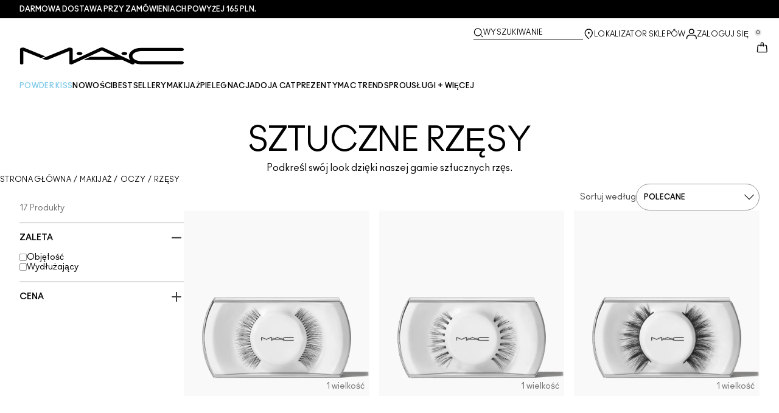

--- FILE ---
content_type: text/html; charset=utf-8
request_url: https://www.maccosmetics.pl/products/eyes/lashes
body_size: 34146
content:
<!DOCTYPE html>
<html lang="pl-PL" dir="ltr" data-lang="pl-PL">
  <head>
    <meta content="ARgXIlMMeT4LLRFDKkQzcSUVGxJ_JhAIkAHq0fONJD_4y-i5bqzB8UhK" name="csrf-token">
    <title>Rzęsy - Sztuczne rzęsy | MAC Cosmetics - Oficjalna strona internetowa</title>
<meta name="turbo-visit-control" content="reload">
<meta charset="utf-8">
<meta http-equiv="X-UA-Compatible" content="IE=edge">
<meta name="viewport" content="width=device-width, initial-scale=1.0">


<link rel="preconnect" href="https://assets.sdcdn.io">
<link rel="preconnect" href="https://assets.sdcdn.io" crossorigin>
<link rel="preconnect" href="https://sdcdn.io">
<link rel="preconnect" href="https://sdcdn.io" crossorigin>
<link rel="preconnect" href="https://cdn.cookielaw.org">
<link rel="preconnect" href="https://cdn.cookielaw.org" crossorigin>
<link rel="canonical" href="https://www.maccosmetics.pl/products/eyes/lashes"><link rel="alternate" href="https://www.maccosmetics.gr/products/13837" hreflang="el-gr"><link rel="alternate" href="https://www.maccosmetics.com.au/products/13837/products/makeup/eyes/lash" hreflang="en-au"><link rel="alternate" href="https://www.maccosmetics.be/be/en/products/13837/products/makeup/eyes/lash" hreflang="en-be"><link rel="alternate" href="https://www.maccosmetics.ca/products/13837/products/makeup/eyes/eyelashes" hreflang="en-ca"><link rel="alternate" href="https://www.maccosmetics.co.uk/products/13837/products/makeup/eyes/lash" hreflang="en-gb"><link rel="alternate" href="https://www.maccosmetics.nl/products/13837/products/makeup/eyes/lash" hreflang="en-nl"><link rel="alternate" href="https://www.maccosmetics.nl/products/eyes/lashes" hreflang="en-nl"><link rel="alternate" href="https://www.maccosmetics.co.nz/products/13837/products/makeup/eyes/lash" hreflang="en-nz"><link rel="alternate" href="https://www.maccosmetics.com/products/13837/products/makeup/eyes/eyelashes" hreflang="en-us"><link rel="alternate" href="https://www.maccosmetics.cl/products/13837/products/makeup/ojos/pestanas" hreflang="es-cl"><link rel="alternate" href="https://www.maccosmetics.com.mx/products/13837/productos/maquillaje/ojos/pestanas" hreflang="es-mx"><link rel="alternate" href="https://www.maccosmetics.be/be/fr/products/13837/products/makeup/eyes/lash" hreflang="fr-be"><link rel="alternate" href="https://www.maccosmetics.co.il/products/13837" hreflang="he-il"><link rel="alternate" href="https://www.maccosmetics.jp/products/13837/makeup/eyes/lash" hreflang="ja-jp"><link rel="alternate" href="https://www.maccosmetics.be/products/eyes/lashes" hreflang="nl-be"><link rel="alternate" href="https://www.maccosmetics.nl/nl/nl/products/13837/products/makeup/eyes/lash" hreflang="nl-nl"><link rel="alternate" href="https://www.maccosmetics.com.br/products/13837/produtos/maquiagem/olhos/cilios" hreflang="pt-br"><link rel="alternate" href="https://www.maccosmetics.com.tr/products/13837/urunler/makyaj/goz/takma-kirpik" hreflang="tr-tr"><link rel="alternate" href="https://www.maccosmetics.com/products/13837/products/makeup/eyes/eyelashes" hreflang="x-default"><link rel="alternate" href="https://www.maccosmetics.com.cn/products/13837" hreflang="zh-cn"><link rel="alternate" href="https://www.maccosmetics.com.tw/products/13837" hreflang="zh-tw"><link rel="alternate" media="handheld" href="https://m.maccosmetics.pl/products/eyes/lashes"><link rel="alternate" media="only screen and (max-width: 640px)" href="https://m.maccosmetics.pl/products/eyes/lashes">
<meta name="description" content="Profesjonalne rzęsy MAC ozdobią oczy i będą pasować do każdej stylizacji. Zmień się z laleczki w królową piękności lub z wyrafinowanej elegantki w uwodzicielkę. Bezpłatna dostawa sztucznych rzęs."><meta property="og:description" content="Profesjonalne rzęsy MAC ozdobią oczy i będą pasować do każdej stylizacji. Zmień się z laleczki w królową piękności lub z wyrafinowanej elegantki w uwodzicielkę. Bezpłatna dostawa sztucznych rzęs."><meta property="og:title" content="Rzęsy - Sztuczne rzęsy | MAC Cosmetics - Oficjalna strona internetowa"><meta property="og:type" content="website"><meta property="og:url" content="https://www.maccosmetics.pl/products/eyes/lashes">





<script type="application/ld+json">
  {"@type":"BreadcrumbList","@context":"https://schema.org","itemListElement":[{"name":"Home","position":1,"item":"https://www.maccosmetics.pl/","@type":"ListItem"},{"name":"Makijaż","position":2,"item":"https://www.maccosmetics.pl/products/makijaz","@type":"ListItem"},{"name":"Oczy","position":3,"item":"https://www.maccosmetics.pl/products/makijaz/oczy","@type":"ListItem"},{"name":"Rzęsy","position":4,"item":"https://www.maccosmetics.pl/products/makijaz/oczy/rzesy","@type":"ListItem"}]}
</script>
<link rel="shortcut icon" type="image/x-icon" href="/brands/mac/favicon-53233fa7b1fa71bb5005113732a45fc6.ico?vsn=d">
<link rel="apple-touch-icon" href="/brands/mac/apple-touch-icon-0037bb3168955e9a4c60e11fce29c8ef.png?vsn=d">

  
  


<link rel="preload" as="image" fetchpriority="high" imagesizes="(min-width: 320px) and (max-width: 767px) 90vw, (min-width: 768px) and (max-width: 1339px) and (orientation: portrait) 45vw, (min-width: 1024px) and (max-width: 1439px) and (orientation: landscape) 45vw, (min-width: 1440px) 20vw, 333px" imagesrcset="https://sdcdn.io/mc/mac_sku_M8H101_1x1_0.png?width=335px&amp;height=418px 335w, https://sdcdn.io/mc/mac_sku_M8H101_1x1_0.png?width=650px&amp;height=750px 354w, https://sdcdn.io/mc/mac_sku_M8H101_1x1_0.png?width=650px&amp;height=750px 315w, https://sdcdn.io/mc/mac_sku_M8H101_1x1_0.png?width=650px&amp;height=750px 472w" media="(max-width: 1023px)">

  <link as="font" fetchpriority="high" href="/_fonts/maccosmetics/Ano/AnoBold-Regular.woff2" rel="preload" type="font/woff2" crossorigin>

  <link as="font" fetchpriority="high" href="/_fonts/maccosmetics/Ano/AnoRegular-Regular.woff2" rel="preload" type="font/woff2" crossorigin>

  <link as="font" fetchpriority="high" href="/_fonts/maccosmetics/Ano/AnoBlack-Regular.woff2" rel="preload" type="font/woff2" crossorigin>

  <link as="font" fetchpriority="high" href="/_fonts/maccosmetics/Roboto/RobotoMono-Regular.woff2" rel="preload" type="font/woff2" crossorigin>

  <link as="font" fetchpriority="high" href="/_fonts/maccosmetics/Roboto/RobotoMono-Bold.woff2" rel="preload" type="font/woff2" crossorigin>

<style>
  @font-face {
  font-family: "Ano";
  src: url("/_fonts/maccosmetics/Ano/AnoBold-Regular.woff2") format("woff2");
  font-weight: 700;
  font-style: normal;
}

@font-face {
  font-family: "Ano";
  src: url("/_fonts/maccosmetics/Ano/AnoRegular-Regular.woff2") format("woff2");
  font-weight: 400;
  font-style: normal;
}

@font-face {
  font-family: "Ano";
  src: url("/_fonts/maccosmetics/Ano/AnoBlack-Regular.woff2") format("woff2");
  font-weight: 900;
  font-style: normal;
}

/* A necessary font-face for Ano Regular to be bold without changing font weight*/
@font-face {
  font-family: "Ano Regular";
  src: url("/_fonts/maccosmetics/Ano/AnoRegular-Regular.woff2") format("woff2");
  font-weight: 400;
  font-style: normal;
}

@font-face {
  font-family: "Ano Bold Regular";
  src: url("/_fonts/maccosmetics/Ano/AnoBold-Regular.woff2") format("woff2");
  font-weight: 400;
  font-style: normal;
}

@font-face {
  font-family: "Ano Black Regular";
  src: url("/_fonts/maccosmetics/Ano/AnoBlack-Regular.woff2") format("woff2");
  font-weight: 400;
  font-style: normal;
}

@font-face {
  font-family: "Roboto Mono Regular";
  src: url("/_fonts/maccosmetics/Roboto/RobotoMono-Regular.woff2") format("woff2");
  font-weight: 400;
  font-style: normal;
}

@font-face {
  font-family: "Roboto Mono Bold";
  src: url("/_fonts/maccosmetics/Roboto/RobotoMono-Bold.woff2") format("woff2");
  font-weight: 400;
  font-style: normal;
}

</style>
<link phx-track-static rel="stylesheet" type="text/css" href="/assets/app-fca8c5a66dfbcfdfcedf9db0603517b2.css?vsn=d">
<link phx-track-static rel="stylesheet" type="text/css" href="/brands/default/vars-2e7a9e5aba9c486d87d03bd8e80ce7a6.css?vsn=d">
<link phx-track-static rel="stylesheet" type="text/css" href="/brands/default/token_vars-b5845b4b59c8358d00077bbdb3088661.css?vsn=d">
<link phx-track-static rel="stylesheet" href="/brands/mac/vars-d4396db7dd8b376a13a9c46347b18061.css?vsn=d">
<link phx-track-static rel="stylesheet" type="text/css" href="/brands/mac/token_vars-93685e319466dc838fb92c493c55eb42.css?vsn=d">
<link phx-track-static rel="stylesheet" type="text/css" href="/brands/mac/token_vars_md-3c86401e2867d3dd47f4bbae1aacf80e.css?vsn=d">
<link phx-track-static rel="stylesheet" type="text/css" href="/brands/default/token_classes-2f6e656fe2e32fea91c05976723373b5.css?vsn=d">






  
  <style id="elc-styled-components-wrapper" data-styled="active"></style>
  
  


  <script src="https://js.sentry-cdn.com/52f2679b6ee3c36328869efbeab55e91.min.js" crossorigin="anonymous">
  </script>
  <script>
  if (window.Sentry) {
    Sentry.onLoad(function() {
      Sentry.init({
        dsn: "https://52f2679b6ee3c36328869efbeab55e91@o1412351.ingest.sentry.io/4506179240460288",
        denyUrls: [
          "akam/",
          "boomerang/",
          "braze",
          "maps/api",
          "otBannerSdk",
          "resources/",
          "scripttemplates",
          "sentryWrapped",
          "smartserve",
          "static/",
          "tag-builds",
          "tag/tag",
          "ymkmodule"
        ],
        ignoreErrors: [
          "_AutofillCallbackHandler",
          "AbortError",
          "Attempt to use history.replaceState() more than 100 times per 30 seconds",
          "Cannot read properties of null",
          "Cannot read properties of undefined",
          "Failed to fetch",
          "Failed to load script",
          "Failed to read the 'sessionStorage' property from 'Window': Access is denied for this document.",
          "Non-Error exception captured with keys",
          "NotAllowedError",
          "null is not an object",
          "PerformanceMonitoringJavascriptInterface",
          "Script error",
          "The operation is insecure",
          "The operation was aborted",
          "triggerType",
          "TypeError: null is not an object (evaluating 'window.top.document')",
          "undefined is not an object",
          "window.webkit.messageHandlers"
        ],
        environment: "prod",
        release: "sha-aecf6e8"
      });
      Sentry.setTag('tenant', "maccosmetics.pl");
      Sentry.setTag('region', "emea");
    });
  }
  </script>

<script defer phx-track-static type="text/javascript" src="/assets/app-7b95e6611da5daef5c09752f36ab44bb.js?vsn=d">
</script>
    
  
<script>(window.BOOMR_mq=window.BOOMR_mq||[]).push(["addVar",{"rua.upush":"false","rua.cpush":"false","rua.upre":"false","rua.cpre":"false","rua.uprl":"false","rua.cprl":"false","rua.cprf":"false","rua.trans":"SJ-d4e098a8-c6d9-477d-a367-0b187b06d5e6","rua.cook":"true","rua.ims":"false","rua.ufprl":"false","rua.cfprl":"true","rua.isuxp":"false","rua.texp":"norulematch","rua.ceh":"false","rua.ueh":"false","rua.ieh.st":"0"}]);</script>
                              <script>!function(e){var n="https://s.go-mpulse.net/boomerang/";if("False"=="True")e.BOOMR_config=e.BOOMR_config||{},e.BOOMR_config.PageParams=e.BOOMR_config.PageParams||{},e.BOOMR_config.PageParams.pci=!0,n="https://s2.go-mpulse.net/boomerang/";if(window.BOOMR_API_key="27UUN-8X9S3-KU5UN-LBY6R-KX8ZT",function(){function e(){if(!r){var e=document.createElement("script");e.id="boomr-scr-as",e.src=window.BOOMR.url,e.async=!0,o.appendChild(e),r=!0}}function t(e){r=!0;var n,t,a,i,d=document,O=window;if(window.BOOMR.snippetMethod=e?"if":"i",t=function(e,n){var t=d.createElement("script");t.id=n||"boomr-if-as",t.src=window.BOOMR.url,BOOMR_lstart=(new Date).getTime(),e=e||d.body,e.appendChild(t)},!window.addEventListener&&window.attachEvent&&navigator.userAgent.match(/MSIE [67]\./))return window.BOOMR.snippetMethod="s",void t(o,"boomr-async");a=document.createElement("IFRAME"),a.src="about:blank",a.title="",a.role="presentation",a.loading="eager",i=(a.frameElement||a).style,i.width=0,i.height=0,i.border=0,i.display="none",o.appendChild(a);try{O=a.contentWindow,d=O.document.open()}catch(_){n=document.domain,a.src="javascript:var d=document.open();d.domain='"+n+"';void 0;",O=a.contentWindow,d=O.document.open()}if(n)d._boomrl=function(){this.domain=n,t()},d.write("<bo"+"dy onload='document._boomrl();'>");else if(O._boomrl=function(){t()},O.addEventListener)O.addEventListener("load",O._boomrl,!1);else if(O.attachEvent)O.attachEvent("onload",O._boomrl);d.close()}function a(e){window.BOOMR_onload=e&&e.timeStamp||(new Date).getTime()}if(!window.BOOMR||!window.BOOMR.version&&!window.BOOMR.snippetExecuted){window.BOOMR=window.BOOMR||{},window.BOOMR.snippetStart=(new Date).getTime(),window.BOOMR.snippetExecuted=!0,window.BOOMR.snippetVersion=14,window.BOOMR.url=n+"27UUN-8X9S3-KU5UN-LBY6R-KX8ZT";var i=document.currentScript||document.getElementsByTagName("script")[0],o=i.parentNode,r=!1,d=document.createElement("link");if(d.relList&&"function"==typeof d.relList.supports&&d.relList.supports("preload")&&"as"in d)window.BOOMR.snippetMethod="p",d.href=window.BOOMR.url,d.rel="preload",d.as="script",d.addEventListener("load",e),d.addEventListener("error",function(){t(!0)}),setTimeout(function(){if(!r)t(!0)},3e3),BOOMR_lstart=(new Date).getTime(),o.appendChild(d);else t(!1);if(window.addEventListener)window.addEventListener("load",a,!1);else if(window.attachEvent)window.attachEvent("onload",a)}}(),"".length>0)if(e&&"performance"in e&&e.performance&&"function"==typeof e.performance.setResourceTimingBufferSize)e.performance.setResourceTimingBufferSize();!function(){if(BOOMR=e.BOOMR||{},BOOMR.plugins=BOOMR.plugins||{},!BOOMR.plugins.AK){var n="true"=="true"?1:0,t="cookiepresent",a="amhei6tio667a2luhhdq-f-7ad0794aa-clientnsv4-s.akamaihd.net",i="false"=="true"?2:1,o={"ak.v":"39","ak.cp":"1510913","ak.ai":parseInt("944143",10),"ak.ol":"0","ak.cr":8,"ak.ipv":4,"ak.proto":"h2","ak.rid":"13816813","ak.r":35417,"ak.a2":n,"ak.m":"dscx","ak.n":"essl","ak.bpcip":"3.14.68.0","ak.cport":56214,"ak.gh":"104.119.189.236","ak.quicv":"","ak.tlsv":"tls1.3","ak.0rtt":"","ak.0rtt.ed":"","ak.csrc":"-","ak.acc":"","ak.t":"1769224647","ak.ak":"hOBiQwZUYzCg5VSAfCLimQ==[base64]/rDDyJU1NUBYnqWzEW3WT8tMyFdINdF0mOu0nWc+quRAO2THcx6ylRg6y686Ye1Z/iMSAbD9YN9D/AxH+ZUKWvYX+6nrMI+41zbea85dG8uRlnaCtT1C+TGFUCzw/dflNSk1grsFqErSfOQleRcqKHaR9y+2PL6pH6zd4wE+TwaZNhQhvZhXh8H0o=","ak.pv":"139","ak.dpoabenc":"","ak.tf":i};if(""!==t)o["ak.ruds"]=t;var r={i:!1,av:function(n){var t="http.initiator";if(n&&(!n[t]||"spa_hard"===n[t]))o["ak.feo"]=void 0!==e.aFeoApplied?1:0,BOOMR.addVar(o)},rv:function(){var e=["ak.bpcip","ak.cport","ak.cr","ak.csrc","ak.gh","ak.ipv","ak.m","ak.n","ak.ol","ak.proto","ak.quicv","ak.tlsv","ak.0rtt","ak.0rtt.ed","ak.r","ak.acc","ak.t","ak.tf"];BOOMR.removeVar(e)}};BOOMR.plugins.AK={akVars:o,akDNSPreFetchDomain:a,init:function(){if(!r.i){var e=BOOMR.subscribe;e("before_beacon",r.av,null,null),e("onbeacon",r.rv,null,null),r.i=!0}return this},is_complete:function(){return!0}}}}()}(window);</script></head>
  <body class="overflow-x-hidden bg-bg text-body">
    <div id="phx-GI2McVuc7bnly31B" data-phx-main data-phx-session="SFMyNTY.[base64].0niELJPgPk4S6dgZ5Z3nDKb-30xLWDutwqVJO7he-F0" data-phx-static="SFMyNTY.[base64].Lp35Cp7r2oqVfggPRTUni1MOBDWeCP1GfsyH0kZOHZI">
  

  <div class="relative font-body max-md:h-full">
    <div id="hook-relay" phx-hook="HookRelay"></div>
    
    <section class="search_overlay fixed max-xl:top-0 hidden w-full h-full pt-4 m-auto bg-transparent min-h-96" data-controller="search" id="predictive_search_section" phx-hook="predictiveSearch">
      <div></div>
    </section>
    <div class="min-h-screen">
      <header class="layout-header" data-controller="header-scroll mobile-header gnav-account " data-header-scroll-target="header" data-gnav-account-user-account-path-value="/account/index.tmpl" phx-update="ignore" id="enterprise-header" vulcan-id="header">
  <div class="skip-link">
    <p>
      <a href="#main-content">::elc_general.skip_link::</a>
    </p>
  </div>

  <div class="promo-bar">
  <div class="promo-bar-inner-container">
    <p class="promo-bar-paragraph">
      





<a href="/products/bestsellers" class="promo-bar-left-text">
  
  
  
    Darmowa dostawa przy zamówieniach powyżej 165 PLN.
  
</a>




      
    </p>

    
  </div>
</div>

  <div class="gnav-desktop-overlay-shadow"></div>

  <div class="header-background relative w-full">
    <div class="header-container">
      
      <div>
  <div class="utility-nav">
    <button aria-label="::elc_general.aria_menu::" class="mobile-header-secondary-links-inner-container" type="button" id="menu-button" data-action="mobile-header#toggleSidebar keydown.enter-&gt;mobile-header#focusSidebarOnOpen">
  
  <svg class="header-secondary-links-icon" fill="none" height="19" viewbox="0 0 19 19" width="19" xmlns="http://www.w3.org/2000/svg"><path d="M17.969 14.5968L18.0574 14.6008C18.4933 14.6453 18.833 15.0153 18.833 15.4651C18.833 15.9149 18.4933 16.2849 18.0574 16.3294L17.969 16.3334H1.69706C1.21964 16.3334 0.833008 15.9449 0.833008 15.4651C0.833008 14.9854 1.21964 14.5968 1.69706 14.5968H17.969ZM17.969 8.46511L18.0574 8.4691C18.4933 8.51359 18.833 8.88361 18.833 9.33337C18.833 9.78314 18.4933 10.1532 18.0574 10.1976L17.969 10.2016H1.69706C1.21964 10.2016 0.833008 9.81312 0.833008 9.33337C0.833008 8.85362 1.21964 8.46511 1.69706 8.46511H17.969ZM17.969 2.33337L18.0574 2.33737C18.4933 2.38185 18.833 2.75187 18.833 3.20164C18.833 3.6514 18.4933 4.02143 18.0574 4.06591L17.969 4.0699H1.69706C1.21964 4.0699 0.833008 3.68139 0.833008 3.20164C0.833008 2.72189 1.21964 2.33337 1.69706 2.33337H17.969Z" fill="black"></path></svg>

  <span class="screen-reader-only levelOne">
    ::elc_general.menu::
  </span>
  
</button>





    <a href="/" title="MAC Cosmetics" class="utility-nav-logo">
  
  <svg class="header-brand-logo" fill="none" height="52" viewbox="0 0 500 52" width="500" xmlns="http://www.w3.org/2000/svg"><title>Mac Cosmetics logo</title><path fill-rule="evenodd" clip-rule="evenodd" d="M493.098 41.6178H369.266C354.716 41.6178 343.035 34.5796 343.035 26.3172C343.035 18.0548 354.716 11.0165 369.266 11.0165H493.098C496.921 11.0165 500 8.7724 500 6.12029C500 3.36615 496.921 1.22406 493.098 1.22406H369.266C348.45 1.22406 332.201 12.2406 332.201 26.4192C332.201 30.7034 333.583 34.6816 336.875 38.8639L257.118 1.73408C254.78 0.612029 252.55 0 249.895 0C247.24 0 245.116 0.612029 242.673 1.73408L160.792 39.7819V5.50825C160.792 2.75412 156.969 0.612029 152.19 0.612029C149.004 0.612029 147.092 1.42806 147.092 1.42806L67.229 33.8656L74.1321 36.6197C76.2561 37.4357 78.1677 37.8437 80.5041 37.8437C82.8406 37.8437 84.7522 37.4357 86.8762 36.6197L150.703 10.6085V48.5543C150.703 50.3902 153.04 51.8184 155.801 51.8184H156.226C157.5 51.8184 158.668 51.5123 159.624 51.1043L250.002 9.18041L291.526 28.5614H214.424L193.928 38.0478H312.024L340.38 51.2064C341.336 51.6145 342.504 51.9203 343.777 51.9203C346.858 51.9203 349.301 50.4924 349.301 48.6562C349.301 48.4523 349.301 47.9421 348.769 47.3302C354.185 49.6763 361.089 51.5123 369.266 51.4104H493.098C496.921 51.4104 500 49.1662 500 46.5142C499.893 43.76 496.814 41.6178 493.098 41.6178ZM181.511 22.9326C186.609 22.9326 190.644 20.9944 190.644 18.5463C190.644 16.2002 186.504 14.1601 181.511 14.1601C176.414 14.1601 172.378 16.0982 172.378 18.5463C172.378 20.9944 176.52 22.9326 181.511 22.9326ZM309.269 18.5463C309.269 16.0982 313.411 14.1601 318.402 14.1601C323.5 14.1601 327.535 16.2002 327.535 18.5463C327.535 20.9944 323.5 22.9326 318.402 22.9326C313.304 22.9326 309.269 20.9944 309.269 18.5463ZM13.7 1.40566L77.4209 27.3149L64.1458 32.619L10.1954 10.6881V48.7359C10.1954 50.5719 7.96511 52 5.09768 52C2.33644 52 0 50.5719 0 48.7359V5.48585C0 2.73173 3.82325 0.487623 8.60232 0.589626C11.6822 0.589626 13.7 1.40566 13.7 1.40566Z" fill="black"></path></svg>

  <span class="screen-reader-only">MAC Cosmetics</span>
</a>



    <div class="desktop-header-secondary-links-container">
      <div class="vulcan-loading" phx-connected="[[&quot;remove_class&quot;,{&quot;names&quot;:[&quot;vulcan-loading&quot;]}]]">
        <button aria-label="Wyszukiwanie" class="desktop-header-search-container" type="button" vulcan-id="search-icon-desktop" vulcan-toggle="predictive">
  
  <svg class="header-search-icon" fill="none" height="17" viewbox="0 0 17 17" width="17" xmlns="http://www.w3.org/2000/svg"><path d="M13.8468 12.6427L16.623 15.2102C16.8772 15.4473 16.9052 15.8432 16.6821 16.1116C16.4564 16.383 16.0683 16.4056 15.8106 16.1778L15.8062 16.1739L13.0399 13.6155L13.8468 12.6427Z" fill="black"></path><path fill-rule="evenodd" clip-rule="evenodd" d="M7.60171 1.61323C4.54901 1.61323 2.0743 4.16482 2.0743 7.31237C2.0743 10.4599 4.54901 13.0115 7.60171 13.0115C10.6544 13.0115 13.1291 10.4599 13.1291 7.31237C13.1291 4.16482 10.6544 1.61323 7.60171 1.61323ZM0.833008 7.31237C0.833008 3.45798 3.86346 0.333374 7.60171 0.333374C11.34 0.333374 14.3704 3.45798 14.3704 7.31237C14.3704 11.1668 11.34 14.2914 7.60171 14.2914C3.86346 14.2914 0.833008 11.1668 0.833008 7.31237Z" fill="black"></path></svg>

  <span class="header-search-text levelOne">
    Wyszukiwanie
  </span>
  
</button>




      </div>

      





<a href="/store-locator" class="desktop-header-secondary-links-inner-container desktop-header-accessibility-location" phx-click="[[&quot;dispatch&quot;,{&quot;detail&quot;:{&quot;event_name&quot;:&quot;analytics.gnavPromo&quot;,&quot;payload&quot;:{&quot;promo_pos&quot;:[&quot;&quot;],&quot;promo_name&quot;:&quot;Lokalizator sklepów&quot;}},&quot;event&quot;:&quot;phx:trackEvent&quot;}]]">
  
  <svg class="header-secondary-links-icon" fill="none" height="19" viewbox="0 0 19 19" width="19" xmlns="http://www.w3.org/2000/svg"><path d="M9.82773 9.10753C10.6819 9.10753 11.3765 8.39155 11.3765 7.51098C11.3765 6.63041 10.6819 5.91443 9.82773 5.91443C8.97351 5.91443 8.27895 6.63041 8.27895 7.51098C8.27895 8.39155 8.97351 9.10753 9.82773 9.10753Z" fill="black"></path><path fill-rule="evenodd" clip-rule="evenodd" d="M2.83301 7.77432C2.83301 2.94357 6.44249 0.333374 9.82773 0.333374C11.7665 0.333374 13.6262 1.12214 14.939 2.50135L14.9397 2.5021C16.2324 3.86926 16.8792 5.70595 16.8304 7.79465C16.8289 9.92915 15.5919 12.3476 13.2782 14.9646L13.2734 14.97L12.4251 15.8445L11.3974 14.8881L12.2419 14.0176C14.3884 11.5912 15.4148 9.5036 15.4148 7.81547V7.81117L15.4149 7.80687C15.4609 6.07718 14.941 4.61647 13.929 3.54998C12.8955 2.46132 11.4027 1.82563 9.82773 1.82563C7.11539 1.82563 4.24068 3.92117 4.24068 7.81547C4.24068 8.87183 4.63316 10.0729 5.44962 11.4169C6.26494 12.7591 7.49191 14.2252 9.13203 15.8059L10.8567 17.4195L10.5914 17.651C10.4931 17.7367 10.4016 17.8231 10.2978 17.9218L10.2932 17.9263L9.82773 18.3334L9.36605 17.9296L9.36494 17.9286C7.22124 16.0167 5.59312 14.2121 4.49901 12.5245C3.40577 10.8383 2.83301 9.24897 2.83301 7.77432Z" fill="black"></path></svg>

  <span class="desktop-header-secondary-links-text levelOne">
    Lokalizator sklepów
  </span>
  
</a>




      <div id="gnav-account-container" phx-update="ignore">
  <a href="/sign-in" title="Account" class="desktop-header-secondary-links-inner-container desktop-header-accessibility-account" phx-click="[[&quot;dispatch&quot;,{&quot;detail&quot;:{&quot;event_name&quot;:&quot;analytics.gnavPromo&quot;,&quot;payload&quot;:{&quot;promo_pos&quot;:[&quot;gnav&quot;],&quot;promo_name&quot;:&quot;Zaloguj się&quot;}},&quot;event&quot;:&quot;phx:trackEvent&quot;}]]" data-gnav-account-target="accountLink">
    
  <svg class="header-secondary-links-icon" fill="none" height="19" viewbox="0 0 19 19" width="19" xmlns="http://www.w3.org/2000/svg"><path fill-rule="evenodd" clip-rule="evenodd" d="M5.07976 4.89679C5.07976 7.55883 7.26667 9.58704 9.83951 9.58704C12.4124 9.58704 14.5993 7.68559 14.5993 5.02356C14.5993 2.36153 12.4124 0.333313 9.83951 0.333313C7.26667 0.333313 5.07976 2.23476 5.07976 4.89679ZM6.62346 5.02356C6.62346 3.24887 8.03852 1.85447 9.83951 1.85447C11.6405 1.85447 13.0556 3.37563 13.0556 5.02356C13.0556 6.67148 11.5119 8.06588 9.83951 8.06588C8.16717 8.06588 6.62346 6.79825 6.62346 5.02356Z" fill="black"></path><path d="M0.83374 17.5714V16.1778C0.83374 13.1355 3.25916 10.727 6.32285 10.727H13.3438C16.4075 10.727 18.8329 13.1355 18.8329 16.1778V17.5722H18.8218C18.8214 17.9927 18.478 18.3334 18.0545 18.3334C17.6308 18.3334 17.2872 17.9923 17.2872 17.5714C17.2872 17.5219 17.292 17.4736 17.3011 17.4267V16.1778C17.3011 14.0228 15.5139 12.2481 13.3438 12.2481H6.32285C4.15273 12.2481 2.36558 14.0228 2.36558 16.1778V17.5053C2.36747 17.5271 2.36843 17.5491 2.36843 17.5714C2.36843 17.9923 2.02488 18.3334 1.60108 18.3334C1.17757 18.3334 0.834182 17.9919 0.83374 17.5714Z" fill="black"></path></svg>

    <span class="desktop-header-secondary-links-text" data-gnav-account-target="accountText">
      Zaloguj się
    </span>
  </a>
</div>
      <button id="cart-icon" type="button" phx-update="ignore" class="ufc-cart-icon-container" data-action="click-&gt;cart-icon#handleCartIconClick mouseenter-&gt;cart-icon#handleMouseEnter setCartIconCount@window-&gt;cart-icon#setItemsCount" data-cart-target="cartButton" data-controller="cart cart-icon" data-cart-icon-is-drawer-disabled-value="false" data-cart-icon-cart-icon-url-value="/cart" data-mounted="true" tabindex="0" aria-label="View items in shopping cart">
  
  <svg class="ufc-cart-icon-svg" fill="none" height="19" viewbox="0 0 19 19" width="19" xmlns="http://www.w3.org/2000/svg"><path fill-rule="evenodd" clip-rule="evenodd" d="M3.01293 7.02234L3.01285 7.02335L2.27935 16.084L2.27914 16.0865C2.23275 16.632 2.64957 16.9854 3.01901 16.9854H16.647C17.0164 16.9854 17.4333 16.632 17.3869 16.0865L17.3867 16.084L16.6532 7.03182C16.6116 6.5462 16.2363 6.2721 15.9133 6.2721H14.0338V4.92408H15.9133C17.107 4.92408 18.001 5.85333 18.0917 6.92558L18.0919 6.92783L18.8254 15.9797L18.8255 15.9809C18.9268 17.1798 17.9918 18.3334 16.647 18.3334H3.01901C1.67428 18.3334 0.739336 17.18 0.840489 15.9811L0.840607 15.9797L1.57427 6.91711C1.66502 5.84486 2.55905 4.91561 3.7527 4.91561H11.1064V6.26363H3.7527C3.42973 6.26363 3.05452 6.53673 3.01293 7.02234Z" fill="black"></path><path fill-rule="evenodd" clip-rule="evenodd" d="M7.11643 3.05712C7.11643 1.62208 8.26485 0.333374 9.83294 0.333374C11.3891 0.333374 12.5494 1.60983 12.5494 3.05712V7.48693C12.5494 7.85918 12.2264 8.16094 11.8279 8.16094C11.4294 8.16094 11.1064 7.85918 11.1064 7.48693V3.05712C11.1064 2.23445 10.4696 1.68139 9.83294 1.68139C9.19172 1.68139 8.55949 2.23914 8.55949 3.05712V7.48693C8.55949 7.85918 8.23645 8.16094 7.83796 8.16094C7.43947 8.16094 7.11643 7.85918 7.11643 7.48693V3.05712Z" fill="black"></path></svg>

  <span data-cart-icon-target="itemsCount" class="ufc-cart-icon-count" aria-hidden="true">
    0
  </span>
</button>
    </div>
  </div>

  
  <div class="vulcan-loading" phx-connected="[[&quot;remove_class&quot;,{&quot;names&quot;:[&quot;vulcan-loading&quot;]}]]">
    <button aria-label="Wyszukiwanie" class="mobile-header-search-container" type="button" vulcan-toggle="predictive">
  
  <svg class="header-search-icon" fill="none" height="17" viewbox="0 0 17 17" width="17" xmlns="http://www.w3.org/2000/svg"><path d="M13.8468 12.6427L16.623 15.2102C16.8772 15.4473 16.9052 15.8432 16.6821 16.1116C16.4564 16.383 16.0683 16.4056 15.8106 16.1778L15.8062 16.1739L13.0399 13.6155L13.8468 12.6427Z" fill="black"></path><path fill-rule="evenodd" clip-rule="evenodd" d="M7.60171 1.61323C4.54901 1.61323 2.0743 4.16482 2.0743 7.31237C2.0743 10.4599 4.54901 13.0115 7.60171 13.0115C10.6544 13.0115 13.1291 10.4599 13.1291 7.31237C13.1291 4.16482 10.6544 1.61323 7.60171 1.61323ZM0.833008 7.31237C0.833008 3.45798 3.86346 0.333374 7.60171 0.333374C11.34 0.333374 14.3704 3.45798 14.3704 7.31237C14.3704 11.1668 11.34 14.2914 7.60171 14.2914C3.86346 14.2914 0.833008 11.1668 0.833008 7.31237Z" fill="black"></path></svg>

  <span class="header-search-text levelOne">
    Wyszukiwanie
  </span>
  
</button>




  </div>
</div>

      
      <div class="gnav-desktop-header-bottom-row">
        
        <div class="desktop-header-brand-logo-container items-center">
          
          

<a href="/" title="MAC Cosmetics" class="desktop-header-brand-logo">
  
  <svg class="header-brand-logo" fill="none" height="52" viewbox="0 0 500 52" width="500" xmlns="http://www.w3.org/2000/svg"><title>Mac Cosmetics logo</title><path fill-rule="evenodd" clip-rule="evenodd" d="M493.098 41.6178H369.266C354.716 41.6178 343.035 34.5796 343.035 26.3172C343.035 18.0548 354.716 11.0165 369.266 11.0165H493.098C496.921 11.0165 500 8.7724 500 6.12029C500 3.36615 496.921 1.22406 493.098 1.22406H369.266C348.45 1.22406 332.201 12.2406 332.201 26.4192C332.201 30.7034 333.583 34.6816 336.875 38.8639L257.118 1.73408C254.78 0.612029 252.55 0 249.895 0C247.24 0 245.116 0.612029 242.673 1.73408L160.792 39.7819V5.50825C160.792 2.75412 156.969 0.612029 152.19 0.612029C149.004 0.612029 147.092 1.42806 147.092 1.42806L67.229 33.8656L74.1321 36.6197C76.2561 37.4357 78.1677 37.8437 80.5041 37.8437C82.8406 37.8437 84.7522 37.4357 86.8762 36.6197L150.703 10.6085V48.5543C150.703 50.3902 153.04 51.8184 155.801 51.8184H156.226C157.5 51.8184 158.668 51.5123 159.624 51.1043L250.002 9.18041L291.526 28.5614H214.424L193.928 38.0478H312.024L340.38 51.2064C341.336 51.6145 342.504 51.9203 343.777 51.9203C346.858 51.9203 349.301 50.4924 349.301 48.6562C349.301 48.4523 349.301 47.9421 348.769 47.3302C354.185 49.6763 361.089 51.5123 369.266 51.4104H493.098C496.921 51.4104 500 49.1662 500 46.5142C499.893 43.76 496.814 41.6178 493.098 41.6178ZM181.511 22.9326C186.609 22.9326 190.644 20.9944 190.644 18.5463C190.644 16.2002 186.504 14.1601 181.511 14.1601C176.414 14.1601 172.378 16.0982 172.378 18.5463C172.378 20.9944 176.52 22.9326 181.511 22.9326ZM309.269 18.5463C309.269 16.0982 313.411 14.1601 318.402 14.1601C323.5 14.1601 327.535 16.2002 327.535 18.5463C327.535 20.9944 323.5 22.9326 318.402 22.9326C313.304 22.9326 309.269 20.9944 309.269 18.5463ZM13.7 1.40566L77.4209 27.3149L64.1458 32.619L10.1954 10.6881V48.7359C10.1954 50.5719 7.96511 52 5.09768 52C2.33644 52 0 50.5719 0 48.7359V5.48585C0 2.73173 3.82325 0.487623 8.60232 0.589626C11.6822 0.589626 13.7 1.40566 13.7 1.40566Z" fill="black"></path></svg>

</a>
        </div>

        
        <div class="gnav-desktop-container">
  <nav id="desktop-nav" phx-hook="accessibilityDesktopNav" class="gnav-desktop-top-level-container">
    <div class="gnav-desktop-top-level-row">
      <div class="gnav-desktop-nav-item-group ">
        <div class="gnav-desktop-nav-item">
          





<a href="/product/powder-kiss-lip-cheek-mousse" class="gnav-desktop-top-level-title" phx-click="[[&quot;dispatch&quot;,{&quot;detail&quot;:{&quot;event_name&quot;:&quot;analytics.gnavPromo&quot;,&quot;payload&quot;:{&quot;promo_pos&quot;:[&quot;&quot;],&quot;promo_name&quot;:&quot;&lt;span style=\&quot;color:#83CBEB;\&quot;&gt;POWDER KISS&lt;/span&gt;&quot;}},&quot;event&quot;:&quot;phx:trackEvent&quot;}]]" aria-label="::elc_general.view_menu::">
  
  
  
    <span style="color:#83CBEB;">POWDER KISS</span>
  
</a>




          
        </div>

        
        
      </div><div class="gnav-desktop-nav-item-group navbar-level-2-content-group">
        <div class="gnav-desktop-nav-item">
          





<a href="/products/collections" class="gnav-desktop-top-level-title" phx-click="[[&quot;dispatch&quot;,{&quot;detail&quot;:{&quot;event_name&quot;:&quot;analytics.gnavPromo&quot;,&quot;payload&quot;:{&quot;promo_pos&quot;:[&quot;&quot;],&quot;promo_name&quot;:&quot;NOWOŚCI&quot;}},&quot;event&quot;:&quot;phx:trackEvent&quot;}]]" aria-label="::elc_general.view_menu::">
  
  
  
    NOWOŚCI
  
</a>




          <button id="NOWOŚCI" phx-hook="accessibilitySubNavToggle" data-accessibility="trigger" class="gnav-desktop-top-level-accessibility-trigger-container" aria-label="::elc_general.view_menu::">
            
  <svg class="gnav-desktop-top-level-accessibility-trigger-icon" fill="currentColor" height="16" role="button" viewbox="0 0 16 16" width="16" xmlns="http://www.w3.org/2000/svg"><path fill-rule="evenodd" clip-rule="evenodd" d="M8 10.9228L0.677179 3.6L0 4.27718L8 12.2772L16 4.27718L15.3228 3.6L8 10.9228Z" fill="currentColor"></path></svg>

          </button>
        </div>

        
        <div class="gnav-desktop-sub-nav-container">
          <div class="gnav-desktop-sub-nav-content">
            <div class="gnav-desktop-sub-nav-content-column space-y-4">
              







<p class="gnav-desktop-sub-nav-category-title levelOne">
  NOWE PRODUKTY
</p>


              
                





<a href="/product/powder-kiss-lip-cheek-mousse" title="Powder Kiss Lip + Cheek Mousse" class="gnav-desktop-sub-nav-item-text" phx-click="[[&quot;dispatch&quot;,{&quot;detail&quot;:{&quot;event_name&quot;:&quot;analytics.gnavPromo&quot;,&quot;payload&quot;:{&quot;promo_pos&quot;:[&quot;&quot;],&quot;promo_name&quot;:&quot;Powder Kiss Lip + Cheek Mousse&quot;}},&quot;event&quot;:&quot;phx:trackEvent&quot;}]]">
  
  
  
    Powder Kiss Lip + Cheek Mousse
  
</a>









<a href="/product/powder-kiss-hazy-matte-lipstick" title="Powder Kiss Hazy Matte Lipstick" class="gnav-desktop-sub-nav-item-text" phx-click="[[&quot;dispatch&quot;,{&quot;detail&quot;:{&quot;event_name&quot;:&quot;analytics.gnavPromo&quot;,&quot;payload&quot;:{&quot;promo_pos&quot;:[&quot;&quot;],&quot;promo_name&quot;:&quot;Powder Kiss Hazy Matte Lipstick&quot;}},&quot;event&quot;:&quot;phx:trackEvent&quot;}]]">
  
  
  
    Powder Kiss Hazy Matte Lipstick
  
</a>









<a href="/hyper-real-skincare" title="Hyper Real" class="gnav-desktop-sub-nav-item-text" phx-click="[[&quot;dispatch&quot;,{&quot;detail&quot;:{&quot;event_name&quot;:&quot;analytics.gnavPromo&quot;,&quot;payload&quot;:{&quot;promo_pos&quot;:[&quot;&quot;],&quot;promo_name&quot;:&quot;Hyper Real&quot;}},&quot;event&quot;:&quot;phx:trackEvent&quot;}]]">
  
  
  
    Hyper Real
  
</a>









<a href="/doja-cat-makeup" title="DOJA CAT" class="gnav-desktop-sub-nav-item-text" phx-click="[[&quot;dispatch&quot;,{&quot;detail&quot;:{&quot;event_name&quot;:&quot;analytics.gnavPromo&quot;,&quot;payload&quot;:{&quot;promo_pos&quot;:[&quot;&quot;],&quot;promo_name&quot;:&quot;DOJA CAT&quot;}},&quot;event&quot;:&quot;phx:trackEvent&quot;}]]">
  
  
  
    DOJA CAT
  
</a>









<a href="/collections-holiday" title="Dazzle" class="gnav-desktop-sub-nav-item-text" phx-click="[[&quot;dispatch&quot;,{&quot;detail&quot;:{&quot;event_name&quot;:&quot;analytics.gnavPromo&quot;,&quot;payload&quot;:{&quot;promo_pos&quot;:[&quot;&quot;],&quot;promo_name&quot;:&quot;Dazzle&quot;}},&quot;event&quot;:&quot;phx:trackEvent&quot;}]]">
  
  
  
    Dazzle
  
</a>









<a href="/product/skinfinish-lightstruck-liquid-highlighter" title="Skinfinish Lighstruck Liquid Highlighter" class="gnav-desktop-sub-nav-item-text" phx-click="[[&quot;dispatch&quot;,{&quot;detail&quot;:{&quot;event_name&quot;:&quot;analytics.gnavPromo&quot;,&quot;payload&quot;:{&quot;promo_pos&quot;:[&quot;&quot;],&quot;promo_name&quot;:&quot;Skinfinish Lighstruck Liquid Highlighter&quot;}},&quot;event&quot;:&quot;phx:trackEvent&quot;}]]">
  
  
  
    Skinfinish Lighstruck Liquid Highlighter
  
</a>









<a href="/product/lipglass-air" title="Lipglass Air" class="gnav-desktop-sub-nav-item-text" phx-click="[[&quot;dispatch&quot;,{&quot;detail&quot;:{&quot;event_name&quot;:&quot;analytics.gnavPromo&quot;,&quot;payload&quot;:{&quot;promo_pos&quot;:[&quot;&quot;],&quot;promo_name&quot;:&quot;Lipglass Air&quot;}},&quot;event&quot;:&quot;phx:trackEvent&quot;}]]">
  
  
  
    Lipglass Air
  
</a>









<a href="/product/dazzleshadow-eye-sticks" title="Dazzleshadow Eye Sticks" class="gnav-desktop-sub-nav-item-text" phx-click="[[&quot;dispatch&quot;,{&quot;detail&quot;:{&quot;event_name&quot;:&quot;analytics.gnavPromo&quot;,&quot;payload&quot;:{&quot;promo_pos&quot;:[&quot;&quot;],&quot;promo_name&quot;:&quot;Dazzleshadow Eye Sticks&quot;}},&quot;event&quot;:&quot;phx:trackEvent&quot;}]]">
  
  
  
    Dazzleshadow Eye Sticks
  
</a>









<a href="/products/collections" title="Zobacz wszystkie nowości" class="gnav-desktop-sub-nav-item-text" phx-click="[[&quot;dispatch&quot;,{&quot;detail&quot;:{&quot;event_name&quot;:&quot;analytics.gnavPromo&quot;,&quot;payload&quot;:{&quot;promo_pos&quot;:[&quot;&quot;],&quot;promo_name&quot;:&quot;Zobacz wszystkie nowości&quot;}},&quot;event&quot;:&quot;phx:trackEvent&quot;}]]">
  
  
  
    Zobacz wszystkie nowości
  
</a>




              
            </div>

            
            <div class="ml-auto">
              <div class="desktop-sub-menu-tout-container">
                <div class="desktop-sub-menu-tout">
  <a href="/hyper-real-skincare">
    <img src="https://www.maccosmetics.pl/media/export/cms/66336/676x380_5.jpg" alt="/hyper-real-skincare" class="desktop-sub-menu-tout-image">
    <div class="desktop-sub-menu-tout-text">
      Hyper Real
    </div>
  </a>
</div>
<div class="desktop-sub-menu-tout">
  <a href="/product/powder-kiss-lip-cheek-mousse">
    <img src="https://www.maccosmetics.pl/media/export/cms/66336/676x380_4.jpg" alt="/product/powder-kiss-lip-cheek-mousse" class="desktop-sub-menu-tout-image">
    <div class="desktop-sub-menu-tout-text">
      Powder Kiss Lip + Cheek Mousse
    </div>
  </a>
</div>
<div class="desktop-sub-menu-tout">
  <a href="/doja-cat-makeup">
    <img src="https://www.maccosmetics.pl/media/export/cms/65187/338X190.jpg" alt="/doja-cat-makeup" class="desktop-sub-menu-tout-image">
    <div class="desktop-sub-menu-tout-text">
      DOJA CAT NOSI TYLKO M·A·C
    </div>
  </a>
</div>

              </div>
            </div>
          </div>
        </div>
      </div><div class="gnav-desktop-nav-item-group ">
        <div class="gnav-desktop-nav-item">
          





<a href="/products/bestsellers" class="gnav-desktop-top-level-title" phx-click="[[&quot;dispatch&quot;,{&quot;detail&quot;:{&quot;event_name&quot;:&quot;analytics.gnavPromo&quot;,&quot;payload&quot;:{&quot;promo_pos&quot;:[&quot;&quot;],&quot;promo_name&quot;:&quot;BESTSELLERY&quot;}},&quot;event&quot;:&quot;phx:trackEvent&quot;}]]" aria-label="::elc_general.view_menu::">
  
  
  
    BESTSELLERY
  
</a>




          
        </div>

        
        
      </div><div class="gnav-desktop-nav-item-group navbar-level-2-content-group">
        <div class="gnav-desktop-nav-item">
          







<p class="gnav-desktop-top-level-title levelOne">
  MAKIJAŻ
</p>


          <button id="MAKIJAŻ" phx-hook="accessibilitySubNavToggle" data-accessibility="trigger" class="gnav-desktop-top-level-accessibility-trigger-container" aria-label="::elc_general.view_menu::">
            
  <svg class="gnav-desktop-top-level-accessibility-trigger-icon" fill="currentColor" height="16" role="button" viewbox="0 0 16 16" width="16" xmlns="http://www.w3.org/2000/svg"><path fill-rule="evenodd" clip-rule="evenodd" d="M8 10.9228L0.677179 3.6L0 4.27718L8 12.2772L16 4.27718L15.3228 3.6L8 10.9228Z" fill="currentColor"></path></svg>

          </button>
        </div>

        
        <div class="gnav-desktop-sub-nav-container">
          <div class="gnav-desktop-sub-nav-content">
            <div class="gnav-desktop-sub-nav-content-column space-y-4">
              







<p class="gnav-desktop-sub-nav-category-title levelOne">
  Usta
</p>


              
                





<a href="/lip-combo" title="Lip Combo" class="gnav-desktop-sub-nav-item-text" phx-click="[[&quot;dispatch&quot;,{&quot;detail&quot;:{&quot;event_name&quot;:&quot;analytics.gnavPromo&quot;,&quot;payload&quot;:{&quot;promo_pos&quot;:[&quot;&quot;],&quot;promo_name&quot;:&quot;Lip Combo&quot;}},&quot;event&quot;:&quot;phx:trackEvent&quot;}]]">
  
  
  
    Lip Combo
  
</a>









<a href="/products/lips/lipstick-makeup" title="Pomadki" class="gnav-desktop-sub-nav-item-text" phx-click="[[&quot;dispatch&quot;,{&quot;detail&quot;:{&quot;event_name&quot;:&quot;analytics.gnavPromo&quot;,&quot;payload&quot;:{&quot;promo_pos&quot;:[&quot;&quot;],&quot;promo_name&quot;:&quot;Pomadki&quot;}},&quot;event&quot;:&quot;phx:trackEvent&quot;}]]">
  
  
  
    Pomadki
  
</a>









<a href="/products/makeup/lips/lip-liner" title="Konturówki do ust" class="gnav-desktop-sub-nav-item-text" phx-click="[[&quot;dispatch&quot;,{&quot;detail&quot;:{&quot;event_name&quot;:&quot;analytics.gnavPromo&quot;,&quot;payload&quot;:{&quot;promo_pos&quot;:[&quot;&quot;],&quot;promo_name&quot;:&quot;Konturówki do ust&quot;}},&quot;event&quot;:&quot;phx:trackEvent&quot;}]]">
  
  
  
    Konturówki do ust
  
</a>









<a href="/products/lips/lip-gloss" title="Błyszczyki do ust" class="gnav-desktop-sub-nav-item-text" phx-click="[[&quot;dispatch&quot;,{&quot;detail&quot;:{&quot;event_name&quot;:&quot;analytics.gnavPromo&quot;,&quot;payload&quot;:{&quot;promo_pos&quot;:[&quot;&quot;],&quot;promo_name&quot;:&quot;Błyszczyki do ust&quot;}},&quot;event&quot;:&quot;phx:trackEvent&quot;}]]">
  
  
  
    Błyszczyki do ust
  
</a>









<a href="/products/lips/lip-balms-primers" title="Balsamy do ust + bazy" class="gnav-desktop-sub-nav-item-text" phx-click="[[&quot;dispatch&quot;,{&quot;detail&quot;:{&quot;event_name&quot;:&quot;analytics.gnavPromo&quot;,&quot;payload&quot;:{&quot;promo_pos&quot;:[&quot;&quot;],&quot;promo_name&quot;:&quot;Balsamy do ust + bazy&quot;}},&quot;event&quot;:&quot;phx:trackEvent&quot;}]]">
  
  
  
    Balsamy do ust + bazy
  
</a>









<a href="/products/lips/liquid-lipsticks" title="Pomadki w płynie" class="gnav-desktop-sub-nav-item-text" phx-click="[[&quot;dispatch&quot;,{&quot;detail&quot;:{&quot;event_name&quot;:&quot;analytics.gnavPromo&quot;,&quot;payload&quot;:{&quot;promo_pos&quot;:[&quot;&quot;],&quot;promo_name&quot;:&quot;Pomadki w płynie&quot;}},&quot;event&quot;:&quot;phx:trackEvent&quot;}]]">
  
  
  
    Pomadki w płynie
  
</a>









<a href="/products/lips/lip-palettes-kits" title="Palety do makijażu ust + zestawy" class="gnav-desktop-sub-nav-item-text" phx-click="[[&quot;dispatch&quot;,{&quot;detail&quot;:{&quot;event_name&quot;:&quot;analytics.gnavPromo&quot;,&quot;payload&quot;:{&quot;promo_pos&quot;:[&quot;&quot;],&quot;promo_name&quot;:&quot;Palety do makijażu ust + zestawy&quot;}},&quot;event&quot;:&quot;phx:trackEvent&quot;}]]">
  
  
  
    Palety do makijażu ust + zestawy
  
</a>









<a href="/products/mini-mac-travel-size-makeup" title="Mini M·A·C" class="gnav-desktop-sub-nav-item-text" phx-click="[[&quot;dispatch&quot;,{&quot;detail&quot;:{&quot;event_name&quot;:&quot;analytics.gnavPromo&quot;,&quot;payload&quot;:{&quot;promo_pos&quot;:[&quot;&quot;],&quot;promo_name&quot;:&quot;Mini M·A·C&quot;}},&quot;event&quot;:&quot;phx:trackEvent&quot;}]]">
  
  
  
    Mini M·A·C
  
</a>









<a href="/products/lips" title="SPRAWDŹ WSZYSTKIE PRODUKTY DO UST" class="gnav-desktop-sub-nav-item-text" phx-click="[[&quot;dispatch&quot;,{&quot;detail&quot;:{&quot;event_name&quot;:&quot;analytics.gnavPromo&quot;,&quot;payload&quot;:{&quot;promo_pos&quot;:[&quot;&quot;],&quot;promo_name&quot;:&quot;SPRAWDŹ WSZYSTKIE PRODUKTY DO UST&quot;}},&quot;event&quot;:&quot;phx:trackEvent&quot;}]]">
  
  
  
    SPRAWDŹ WSZYSTKIE PRODUKTY DO UST
  
</a>




              
            </div><div class="gnav-desktop-sub-nav-content-column space-y-4">
              







<p class="gnav-desktop-sub-nav-category-title levelOne">
  TWARZ
</p>


              
                





<a href="/products/face/foundations" title="Podkłady" class="gnav-desktop-sub-nav-item-text" phx-click="[[&quot;dispatch&quot;,{&quot;detail&quot;:{&quot;event_name&quot;:&quot;analytics.gnavPromo&quot;,&quot;payload&quot;:{&quot;promo_pos&quot;:[&quot;&quot;],&quot;promo_name&quot;:&quot;Podkłady&quot;}},&quot;event&quot;:&quot;phx:trackEvent&quot;}]]">
  
  
  
    Podkłady
  
</a>









<a href="/products/face/concealers" title="Korektory" class="gnav-desktop-sub-nav-item-text" phx-click="[[&quot;dispatch&quot;,{&quot;detail&quot;:{&quot;event_name&quot;:&quot;analytics.gnavPromo&quot;,&quot;payload&quot;:{&quot;promo_pos&quot;:[&quot;&quot;],&quot;promo_name&quot;:&quot;Korektory&quot;}},&quot;event&quot;:&quot;phx:trackEvent&quot;}]]">
  
  
  
    Korektory
  
</a>









<a href="/products/face/blushes-bronzers" title="Róże + bronzery" class="gnav-desktop-sub-nav-item-text" phx-click="[[&quot;dispatch&quot;,{&quot;detail&quot;:{&quot;event_name&quot;:&quot;analytics.gnavPromo&quot;,&quot;payload&quot;:{&quot;promo_pos&quot;:[&quot;&quot;],&quot;promo_name&quot;:&quot;Róże + bronzery&quot;}},&quot;event&quot;:&quot;phx:trackEvent&quot;}]]">
  
  
  
    Róże + bronzery
  
</a>









<a href="/products/face/powders" title="Pudry" class="gnav-desktop-sub-nav-item-text" phx-click="[[&quot;dispatch&quot;,{&quot;detail&quot;:{&quot;event_name&quot;:&quot;analytics.gnavPromo&quot;,&quot;payload&quot;:{&quot;promo_pos&quot;:[&quot;&quot;],&quot;promo_name&quot;:&quot;Pudry&quot;}},&quot;event&quot;:&quot;phx:trackEvent&quot;}]]">
  
  
  
    Pudry
  
</a>









<a href="/products/face/highlighters" title="Rozświetlacze" class="gnav-desktop-sub-nav-item-text" phx-click="[[&quot;dispatch&quot;,{&quot;detail&quot;:{&quot;event_name&quot;:&quot;analytics.gnavPromo&quot;,&quot;payload&quot;:{&quot;promo_pos&quot;:[&quot;&quot;],&quot;promo_name&quot;:&quot;Rozświetlacze&quot;}},&quot;event&quot;:&quot;phx:trackEvent&quot;}]]">
  
  
  
    Rozświetlacze
  
</a>









<a href="/products/primers" title="Bazy pod makijaż twarzy" class="gnav-desktop-sub-nav-item-text" phx-click="[[&quot;dispatch&quot;,{&quot;detail&quot;:{&quot;event_name&quot;:&quot;analytics.gnavPromo&quot;,&quot;payload&quot;:{&quot;promo_pos&quot;:[&quot;&quot;],&quot;promo_name&quot;:&quot;Bazy pod makijaż twarzy&quot;}},&quot;event&quot;:&quot;phx:trackEvent&quot;}]]">
  
  
  
    Bazy pod makijaż twarzy
  
</a>









<a href="/products/face/makeup-setting-sprays" title="Spraye do utrwalania makijażu" class="gnav-desktop-sub-nav-item-text" phx-click="[[&quot;dispatch&quot;,{&quot;detail&quot;:{&quot;event_name&quot;:&quot;analytics.gnavPromo&quot;,&quot;payload&quot;:{&quot;promo_pos&quot;:[&quot;&quot;],&quot;promo_name&quot;:&quot;Spraye do utrwalania makijażu&quot;}},&quot;event&quot;:&quot;phx:trackEvent&quot;}]]">
  
  
  
    Spraye do utrwalania makijażu
  
</a>









<a href="/products/face/face-palettes-kits" title="Palety do makijażu twarzy + zestawy" class="gnav-desktop-sub-nav-item-text" phx-click="[[&quot;dispatch&quot;,{&quot;detail&quot;:{&quot;event_name&quot;:&quot;analytics.gnavPromo&quot;,&quot;payload&quot;:{&quot;promo_pos&quot;:[&quot;&quot;],&quot;promo_name&quot;:&quot;Palety do makijażu twarzy + zestawy&quot;}},&quot;event&quot;:&quot;phx:trackEvent&quot;}]]">
  
  
  
    Palety do makijażu twarzy + zestawy
  
</a>









<a href="/products/face" title="SPRAWDŹ WSZYSTKIE PRODUKTY DO TWARZY" class="gnav-desktop-sub-nav-item-text" phx-click="[[&quot;dispatch&quot;,{&quot;detail&quot;:{&quot;event_name&quot;:&quot;analytics.gnavPromo&quot;,&quot;payload&quot;:{&quot;promo_pos&quot;:[&quot;&quot;],&quot;promo_name&quot;:&quot;SPRAWDŹ WSZYSTKIE PRODUKTY DO TWARZY&quot;}},&quot;event&quot;:&quot;phx:trackEvent&quot;}]]">
  
  
  
    SPRAWDŹ WSZYSTKIE PRODUKTY DO TWARZY
  
</a>




              
            </div><div class="gnav-desktop-sub-nav-content-column space-y-4">
              







<p class="gnav-desktop-sub-nav-category-title levelOne">
  OCZY
</p>


              
                





<a href="/products/eyes/mascara" title="Tusze do rzęs" class="gnav-desktop-sub-nav-item-text" phx-click="[[&quot;dispatch&quot;,{&quot;detail&quot;:{&quot;event_name&quot;:&quot;analytics.gnavPromo&quot;,&quot;payload&quot;:{&quot;promo_pos&quot;:[&quot;&quot;],&quot;promo_name&quot;:&quot;Tusze do rzęs&quot;}},&quot;event&quot;:&quot;phx:trackEvent&quot;}]]">
  
  
  
    Tusze do rzęs
  
</a>









<a href="/products/eyes/eyeliners" title="Eye Linery" class="gnav-desktop-sub-nav-item-text" phx-click="[[&quot;dispatch&quot;,{&quot;detail&quot;:{&quot;event_name&quot;:&quot;analytics.gnavPromo&quot;,&quot;payload&quot;:{&quot;promo_pos&quot;:[&quot;&quot;],&quot;promo_name&quot;:&quot;Eye Linery&quot;}},&quot;event&quot;:&quot;phx:trackEvent&quot;}]]">
  
  
  
    Eye Linery
  
</a>









<a href="/products/eyes/eyeshadows" title="Cienie do powiek" class="gnav-desktop-sub-nav-item-text" phx-click="[[&quot;dispatch&quot;,{&quot;detail&quot;:{&quot;event_name&quot;:&quot;analytics.gnavPromo&quot;,&quot;payload&quot;:{&quot;promo_pos&quot;:[&quot;&quot;],&quot;promo_name&quot;:&quot;Cienie do powiek&quot;}},&quot;event&quot;:&quot;phx:trackEvent&quot;}]]">
  
  
  
    Cienie do powiek
  
</a>









<a href="/products/eyes/brows" title="Brwi" class="gnav-desktop-sub-nav-item-text" phx-click="[[&quot;dispatch&quot;,{&quot;detail&quot;:{&quot;event_name&quot;:&quot;analytics.gnavPromo&quot;,&quot;payload&quot;:{&quot;promo_pos&quot;:[&quot;&quot;],&quot;promo_name&quot;:&quot;Brwi&quot;}},&quot;event&quot;:&quot;phx:trackEvent&quot;}]]">
  
  
  
    Brwi
  
</a>









<a href="/products/eyes/lashes" title="Rzęsy" class="gnav-desktop-sub-nav-item-text" phx-click="[[&quot;dispatch&quot;,{&quot;detail&quot;:{&quot;event_name&quot;:&quot;analytics.gnavPromo&quot;,&quot;payload&quot;:{&quot;promo_pos&quot;:[&quot;&quot;],&quot;promo_name&quot;:&quot;Rzęsy&quot;}},&quot;event&quot;:&quot;phx:trackEvent&quot;}]]">
  
  
  
    Rzęsy
  
</a>









<a href="/products/eyes/eye-primer" title="Bazy pod makijaż powiek" class="gnav-desktop-sub-nav-item-text" phx-click="[[&quot;dispatch&quot;,{&quot;detail&quot;:{&quot;event_name&quot;:&quot;analytics.gnavPromo&quot;,&quot;payload&quot;:{&quot;promo_pos&quot;:[&quot;&quot;],&quot;promo_name&quot;:&quot;Bazy pod makijaż powiek&quot;}},&quot;event&quot;:&quot;phx:trackEvent&quot;}]]">
  
  
  
    Bazy pod makijaż powiek
  
</a>









<a href="/products/eyes/eye-palettes-kits" title="Palety do makijażu oczu + zestawy" class="gnav-desktop-sub-nav-item-text" phx-click="[[&quot;dispatch&quot;,{&quot;detail&quot;:{&quot;event_name&quot;:&quot;analytics.gnavPromo&quot;,&quot;payload&quot;:{&quot;promo_pos&quot;:[&quot;&quot;],&quot;promo_name&quot;:&quot;Palety do makijażu oczu + zestawy&quot;}},&quot;event&quot;:&quot;phx:trackEvent&quot;}]]">
  
  
  
    Palety do makijażu oczu + zestawy
  
</a>









<a href="/products/mini-mac-travel-size-makeup" title="Mini M·A·C" class="gnav-desktop-sub-nav-item-text" phx-click="[[&quot;dispatch&quot;,{&quot;detail&quot;:{&quot;event_name&quot;:&quot;analytics.gnavPromo&quot;,&quot;payload&quot;:{&quot;promo_pos&quot;:[&quot;&quot;],&quot;promo_name&quot;:&quot;Mini M·A·C&quot;}},&quot;event&quot;:&quot;phx:trackEvent&quot;}]]">
  
  
  
    Mini M·A·C
  
</a>









<a href="/products/eye-makeup" title="SPRAWDŹ WSZYSTKIE PRODUKTY DO OCZU" class="gnav-desktop-sub-nav-item-text" phx-click="[[&quot;dispatch&quot;,{&quot;detail&quot;:{&quot;event_name&quot;:&quot;analytics.gnavPromo&quot;,&quot;payload&quot;:{&quot;promo_pos&quot;:[&quot;&quot;],&quot;promo_name&quot;:&quot;SPRAWDŹ WSZYSTKIE PRODUKTY DO OCZU&quot;}},&quot;event&quot;:&quot;phx:trackEvent&quot;}]]">
  
  
  
    SPRAWDŹ WSZYSTKIE PRODUKTY DO OCZU
  
</a>




              
            </div><div class="gnav-desktop-sub-nav-content-column space-y-4">
              







<p class="gnav-desktop-sub-nav-category-title levelOne">
  PĘDZLE + NARZĘDZIA
</p>


              
                





<a href="/products/face-brushes" title="Pędzle do twarzy" class="gnav-desktop-sub-nav-item-text" phx-click="[[&quot;dispatch&quot;,{&quot;detail&quot;:{&quot;event_name&quot;:&quot;analytics.gnavPromo&quot;,&quot;payload&quot;:{&quot;promo_pos&quot;:[&quot;&quot;],&quot;promo_name&quot;:&quot;Pędzle do twarzy&quot;}},&quot;event&quot;:&quot;phx:trackEvent&quot;}]]">
  
  
  
    Pędzle do twarzy
  
</a>









<a href="/products/eye-brushes" title="Pędzle do makijażu oczu" class="gnav-desktop-sub-nav-item-text" phx-click="[[&quot;dispatch&quot;,{&quot;detail&quot;:{&quot;event_name&quot;:&quot;analytics.gnavPromo&quot;,&quot;payload&quot;:{&quot;promo_pos&quot;:[&quot;&quot;],&quot;promo_name&quot;:&quot;Pędzle do makijażu oczu&quot;}},&quot;event&quot;:&quot;phx:trackEvent&quot;}]]">
  
  
  
    Pędzle do makijażu oczu
  
</a>









<a href="/products/lip-brushes" title="Pędzle do ust" class="gnav-desktop-sub-nav-item-text" phx-click="[[&quot;dispatch&quot;,{&quot;detail&quot;:{&quot;event_name&quot;:&quot;analytics.gnavPromo&quot;,&quot;payload&quot;:{&quot;promo_pos&quot;:[&quot;&quot;],&quot;promo_name&quot;:&quot;Pędzle do ust&quot;}},&quot;event&quot;:&quot;phx:trackEvent&quot;}]]">
  
  
  
    Pędzle do ust
  
</a>









<a href="/products/tools/sponges-applicators" title="Gąbki + aplikatory" class="gnav-desktop-sub-nav-item-text" phx-click="[[&quot;dispatch&quot;,{&quot;detail&quot;:{&quot;event_name&quot;:&quot;analytics.gnavPromo&quot;,&quot;payload&quot;:{&quot;promo_pos&quot;:[&quot;&quot;],&quot;promo_name&quot;:&quot;Gąbki + aplikatory&quot;}},&quot;event&quot;:&quot;phx:trackEvent&quot;}]]">
  
  
  
    Gąbki + aplikatory
  
</a>









<a href="/products/tools/bags" title="Kosmetyczki" class="gnav-desktop-sub-nav-item-text" phx-click="[[&quot;dispatch&quot;,{&quot;detail&quot;:{&quot;event_name&quot;:&quot;analytics.gnavPromo&quot;,&quot;payload&quot;:{&quot;promo_pos&quot;:[&quot;&quot;],&quot;promo_name&quot;:&quot;Kosmetyczki&quot;}},&quot;event&quot;:&quot;phx:trackEvent&quot;}]]">
  
  
  
    Kosmetyczki
  
</a>









<a href="/products/tools/accessories" title="Akcesoria" class="gnav-desktop-sub-nav-item-text" phx-click="[[&quot;dispatch&quot;,{&quot;detail&quot;:{&quot;event_name&quot;:&quot;analytics.gnavPromo&quot;,&quot;payload&quot;:{&quot;promo_pos&quot;:[&quot;&quot;],&quot;promo_name&quot;:&quot;Akcesoria&quot;}},&quot;event&quot;:&quot;phx:trackEvent&quot;}]]">
  
  
  
    Akcesoria
  
</a>









<a href="/products/all-brushes" title="SPRAWDŹ WSZYSTKIE PĘDZLE" class="gnav-desktop-sub-nav-item-text" phx-click="[[&quot;dispatch&quot;,{&quot;detail&quot;:{&quot;event_name&quot;:&quot;analytics.gnavPromo&quot;,&quot;payload&quot;:{&quot;promo_pos&quot;:[&quot;&quot;],&quot;promo_name&quot;:&quot;SPRAWDŹ WSZYSTKIE PĘDZLE&quot;}},&quot;event&quot;:&quot;phx:trackEvent&quot;}]]">
  
  
  
    SPRAWDŹ WSZYSTKIE PĘDZLE
  
</a>




              
            </div><div class="gnav-desktop-sub-nav-content-column space-y-4">
              







<p class="gnav-desktop-sub-nav-category-title levelOne">
  DOWIEDZ SIĘ WIĘCEJ
</p>


              
                





<a href="/foundation-shade-finder" title="Foundation Finder" class="gnav-desktop-sub-nav-item-text" phx-click="[[&quot;dispatch&quot;,{&quot;detail&quot;:{&quot;event_name&quot;:&quot;analytics.gnavPromo&quot;,&quot;payload&quot;:{&quot;promo_pos&quot;:[&quot;&quot;],&quot;promo_name&quot;:&quot;Foundation Finder&quot;}},&quot;event&quot;:&quot;phx:trackEvent&quot;}]]">
  
  
  
    Foundation Finder
  
</a>









<a href="/explore-mac-studio-foundations" title="MAC Studio Foundations" class="gnav-desktop-sub-nav-item-text" phx-click="[[&quot;dispatch&quot;,{&quot;detail&quot;:{&quot;event_name&quot;:&quot;analytics.gnavPromo&quot;,&quot;payload&quot;:{&quot;promo_pos&quot;:[&quot;&quot;],&quot;promo_name&quot;:&quot;MAC Studio Foundations&quot;}},&quot;event&quot;:&quot;phx:trackEvent&quot;}]]">
  
  
  
    MAC Studio Foundations
  
</a>









<a href="/i-only-wear-mac" title="I ONLY WEAR MAC" class="gnav-desktop-sub-nav-item-text" phx-click="[[&quot;dispatch&quot;,{&quot;detail&quot;:{&quot;event_name&quot;:&quot;analytics.gnavPromo&quot;,&quot;payload&quot;:{&quot;promo_pos&quot;:[&quot;&quot;],&quot;promo_name&quot;:&quot;I ONLY WEAR MAC&quot;}},&quot;event&quot;:&quot;phx:trackEvent&quot;}]]">
  
  
  
    I ONLY WEAR MAC
  
</a>




              
            </div>

            
            <div class="ml-auto">
              <div class="desktop-sub-menu-tout-container">
                <div class="desktop-sub-menu-tout">
  <a href="/foundation-shade-finder">
    <img src="https://www.maccosmetics.pl/media/export/cms/64376/Gnav_1.jpg" alt="/foundation-shade-finder" class="desktop-sub-menu-tout-image">
    <div class="desktop-sub-menu-tout-text">
      QUIZ „ZNAJDŹ SWÓJ ODCIEŃ” 
    </div>
  </a>
</div>
<div class="desktop-sub-menu-tout">
  <a href="/i-only-wear-mac">
    <img src="https://www.maccosmetics.pl/media/export/cms/64375/Only_wear_gnav.jpg" alt="/i-only-wear-mac" class="desktop-sub-menu-tout-image">
    <div class="desktop-sub-menu-tout-text">
      I ONLY WEAR MAC
    </div>
  </a>
</div>

              </div>
            </div>
          </div>
        </div>
      </div><div class="gnav-desktop-nav-item-group navbar-level-2-content-group">
        <div class="gnav-desktop-nav-item">
          





<a href="/products/skincare" class="gnav-desktop-top-level-title" phx-click="[[&quot;dispatch&quot;,{&quot;detail&quot;:{&quot;event_name&quot;:&quot;analytics.gnavPromo&quot;,&quot;payload&quot;:{&quot;promo_pos&quot;:[&quot;&quot;],&quot;promo_name&quot;:&quot;PIELEGNACJA&quot;}},&quot;event&quot;:&quot;phx:trackEvent&quot;}]]" aria-label="::elc_general.view_menu::">
  
  
  
    PIELEGNACJA
  
</a>




          <button id="PIELEGNACJA" phx-hook="accessibilitySubNavToggle" data-accessibility="trigger" class="gnav-desktop-top-level-accessibility-trigger-container" aria-label="::elc_general.view_menu::">
            
  <svg class="gnav-desktop-top-level-accessibility-trigger-icon" fill="currentColor" height="16" role="button" viewbox="0 0 16 16" width="16" xmlns="http://www.w3.org/2000/svg"><path fill-rule="evenodd" clip-rule="evenodd" d="M8 10.9228L0.677179 3.6L0 4.27718L8 12.2772L16 4.27718L15.3228 3.6L8 10.9228Z" fill="currentColor"></path></svg>

          </button>
        </div>

        
        <div class="gnav-desktop-sub-nav-container">
          <div class="gnav-desktop-sub-nav-content">
            <div class="gnav-desktop-sub-nav-content-column space-y-4">
              







<p class="gnav-desktop-sub-nav-category-title levelOne">
  OGLĄDAJ WEDŁUG KATEGORII
</p>


              
                





<a href="/products/removers-cleansers" title="Produkty do mycia twarzy + zmywania makijażu" class="gnav-desktop-sub-nav-item-text" phx-click="[[&quot;dispatch&quot;,{&quot;detail&quot;:{&quot;event_name&quot;:&quot;analytics.gnavPromo&quot;,&quot;payload&quot;:{&quot;promo_pos&quot;:[&quot;&quot;],&quot;promo_name&quot;:&quot;Produkty do mycia twarzy + zmywania makijażu&quot;}},&quot;event&quot;:&quot;phx:trackEvent&quot;}]]">
  
  
  
    Produkty do mycia twarzy + zmywania makijażu
  
</a>









<a href="/products/serums-treatments" title="Serum + maski" class="gnav-desktop-sub-nav-item-text" phx-click="[[&quot;dispatch&quot;,{&quot;detail&quot;:{&quot;event_name&quot;:&quot;analytics.gnavPromo&quot;,&quot;payload&quot;:{&quot;promo_pos&quot;:[&quot;&quot;],&quot;promo_name&quot;:&quot;Serum + maski&quot;}},&quot;event&quot;:&quot;phx:trackEvent&quot;}]]">
  
  
  
    Serum + maski
  
</a>









<a href="/products/moisturizers" title="Produkty nawilżające" class="gnav-desktop-sub-nav-item-text" phx-click="[[&quot;dispatch&quot;,{&quot;detail&quot;:{&quot;event_name&quot;:&quot;analytics.gnavPromo&quot;,&quot;payload&quot;:{&quot;promo_pos&quot;:[&quot;&quot;],&quot;promo_name&quot;:&quot;Produkty nawilżające&quot;}},&quot;event&quot;:&quot;phx:trackEvent&quot;}]]">
  
  
  
    Produkty nawilżające
  
</a>









<a href="/products/skincare/eye-lip-treatments" title="Pielęgnacja oczu + ust" class="gnav-desktop-sub-nav-item-text" phx-click="[[&quot;dispatch&quot;,{&quot;detail&quot;:{&quot;event_name&quot;:&quot;analytics.gnavPromo&quot;,&quot;payload&quot;:{&quot;promo_pos&quot;:[&quot;&quot;],&quot;promo_name&quot;:&quot;Pielęgnacja oczu + ust&quot;}},&quot;event&quot;:&quot;phx:trackEvent&quot;}]]">
  
  
  
    Pielęgnacja oczu + ust
  
</a>









<a href="/products/skincare/masks-exfoliators" title="Maski + peelingi" class="gnav-desktop-sub-nav-item-text" phx-click="[[&quot;dispatch&quot;,{&quot;detail&quot;:{&quot;event_name&quot;:&quot;analytics.gnavPromo&quot;,&quot;payload&quot;:{&quot;promo_pos&quot;:[&quot;&quot;],&quot;promo_name&quot;:&quot;Maski + peelingi&quot;}},&quot;event&quot;:&quot;phx:trackEvent&quot;}]]">
  
  
  
    Maski + peelingi
  
</a>









<a href="/products/mini-mac-travel-size-makeup" title="Mini M·A·C" class="gnav-desktop-sub-nav-item-text" phx-click="[[&quot;dispatch&quot;,{&quot;detail&quot;:{&quot;event_name&quot;:&quot;analytics.gnavPromo&quot;,&quot;payload&quot;:{&quot;promo_pos&quot;:[&quot;&quot;],&quot;promo_name&quot;:&quot;Mini M·A·C&quot;}},&quot;event&quot;:&quot;phx:trackEvent&quot;}]]">
  
  
  
    Mini M·A·C
  
</a>









<a href="/products/skincare" title="SPRAWDŹ WSZYSTKIE PRODUKTY DO PIELĘGNACJI" class="gnav-desktop-sub-nav-item-text" phx-click="[[&quot;dispatch&quot;,{&quot;detail&quot;:{&quot;event_name&quot;:&quot;analytics.gnavPromo&quot;,&quot;payload&quot;:{&quot;promo_pos&quot;:[&quot;&quot;],&quot;promo_name&quot;:&quot;SPRAWDŹ WSZYSTKIE PRODUKTY DO PIELĘGNACJI&quot;}},&quot;event&quot;:&quot;phx:trackEvent&quot;}]]">
  
  
  
    SPRAWDŹ WSZYSTKIE PRODUKTY DO PIELĘGNACJI
  
</a>




              
            </div>

            
            <div class="ml-auto">
              <div class="desktop-sub-menu-tout-container">
                <div class="desktop-sub-menu-tout">
  <a href="/product/hyper-real-skincanvas-waterlight-cream-ha3-moisturizer">
    <img src="https://www.maccosmetics.pl/media/export/cms/66336/676x380_3.jpg" alt="/product/hyper-real-skincanvas-waterlight-cream-ha3-moisturizer" class="desktop-sub-menu-tout-image">
    <div class="desktop-sub-menu-tout-text">
      SKINCANVAS™ WATERLIGHT CREAM HA<sup>3</sup>  MOISTURIZER
    </div>
  </a>
</div>
<div class="desktop-sub-menu-tout">
  <a href="/product/hyper-real-skincanvas-essence-radiance-reboot">
    <img src="https://www.maccosmetics.pl/media/export/cms/66336/676x380_2.jpg" alt="/product/hyper-real-skincanvas-essence-radiance-reboot" class="desktop-sub-menu-tout-image">
    <div class="desktop-sub-menu-tout-text">
      SKINCANVAS ESSENCE™  RADIANCE REBOOT
    </div>
  </a>
</div>

              </div>
            </div>
          </div>
        </div>
      </div><div class="gnav-desktop-nav-item-group ">
        <div class="gnav-desktop-nav-item">
          





<a href="/doja-cat-makeup" class="gnav-desktop-top-level-title" phx-click="[[&quot;dispatch&quot;,{&quot;detail&quot;:{&quot;event_name&quot;:&quot;analytics.gnavPromo&quot;,&quot;payload&quot;:{&quot;promo_pos&quot;:[&quot;&quot;],&quot;promo_name&quot;:&quot;DOJA CAT&quot;}},&quot;event&quot;:&quot;phx:trackEvent&quot;}]]" aria-label="::elc_general.view_menu::">
  
  
  
    DOJA CAT
  
</a>




          
        </div>

        
        
      </div><div class="gnav-desktop-nav-item-group navbar-level-2-content-group">
        <div class="gnav-desktop-nav-item">
          







<p class="gnav-desktop-top-level-title levelOne">
  PREZENTY
</p>


          <button id="PREZENTY" phx-hook="accessibilitySubNavToggle" data-accessibility="trigger" class="gnav-desktop-top-level-accessibility-trigger-container" aria-label="::elc_general.view_menu::">
            
  <svg class="gnav-desktop-top-level-accessibility-trigger-icon" fill="currentColor" height="16" role="button" viewbox="0 0 16 16" width="16" xmlns="http://www.w3.org/2000/svg"><path fill-rule="evenodd" clip-rule="evenodd" d="M8 10.9228L0.677179 3.6L0 4.27718L8 12.2772L16 4.27718L15.3228 3.6L8 10.9228Z" fill="currentColor"></path></svg>

          </button>
        </div>

        
        <div class="gnav-desktop-sub-nav-container">
          <div class="gnav-desktop-sub-nav-content">
            <div class="gnav-desktop-sub-nav-content-column space-y-4">
              







<p class="gnav-desktop-sub-nav-category-title levelOne">
  PREZENTY
</p>


              
                





<a href="/products/lips/lip-palettes-kits" title="Palety do Ust + Zestawy" class="gnav-desktop-sub-nav-item-text" phx-click="[[&quot;dispatch&quot;,{&quot;detail&quot;:{&quot;event_name&quot;:&quot;analytics.gnavPromo&quot;,&quot;payload&quot;:{&quot;promo_pos&quot;:[&quot;&quot;],&quot;promo_name&quot;:&quot;Palety do Ust + Zestawy&quot;}},&quot;event&quot;:&quot;phx:trackEvent&quot;}]]">
  
  
  
    Palety do Ust + Zestawy
  
</a>









<a href="/products/face/face-palettes-kits" title="Palety do Twarzy + Zestawy" class="gnav-desktop-sub-nav-item-text" phx-click="[[&quot;dispatch&quot;,{&quot;detail&quot;:{&quot;event_name&quot;:&quot;analytics.gnavPromo&quot;,&quot;payload&quot;:{&quot;promo_pos&quot;:[&quot;&quot;],&quot;promo_name&quot;:&quot;Palety do Twarzy + Zestawy&quot;}},&quot;event&quot;:&quot;phx:trackEvent&quot;}]]">
  
  
  
    Palety do Twarzy + Zestawy
  
</a>









<a href="/products/eyes/eye-palettes-kits" title="Palety do Oczu + Zestawy" class="gnav-desktop-sub-nav-item-text" phx-click="[[&quot;dispatch&quot;,{&quot;detail&quot;:{&quot;event_name&quot;:&quot;analytics.gnavPromo&quot;,&quot;payload&quot;:{&quot;promo_pos&quot;:[&quot;&quot;],&quot;promo_name&quot;:&quot;Palety do Oczu + Zestawy&quot;}},&quot;event&quot;:&quot;phx:trackEvent&quot;}]]">
  
  
  
    Palety do Oczu + Zestawy
  
</a>









<a href="/products/mini-mac-travel-size-makeup" title="Mini M·A·C" class="gnav-desktop-sub-nav-item-text" phx-click="[[&quot;dispatch&quot;,{&quot;detail&quot;:{&quot;event_name&quot;:&quot;analytics.gnavPromo&quot;,&quot;payload&quot;:{&quot;promo_pos&quot;:[&quot;&quot;],&quot;promo_name&quot;:&quot;Mini M·A·C&quot;}},&quot;event&quot;:&quot;phx:trackEvent&quot;}]]">
  
  
  
    Mini M·A·C
  
</a>




              
            </div>

            
            
          </div>
        </div>
      </div><div class="gnav-desktop-nav-item-group navbar-level-2-content-group">
        <div class="gnav-desktop-nav-item">
          





<a href="/products/trending-products" class="gnav-desktop-top-level-title" phx-click="[[&quot;dispatch&quot;,{&quot;detail&quot;:{&quot;event_name&quot;:&quot;analytics.gnavPromo&quot;,&quot;payload&quot;:{&quot;promo_pos&quot;:[&quot;&quot;],&quot;promo_name&quot;:&quot;MAC TRENDS&quot;}},&quot;event&quot;:&quot;phx:trackEvent&quot;}]]" aria-label="::elc_general.view_menu::">
  
  
  
    MAC TRENDS
  
</a>




          <button id="MAC TRENDS" phx-hook="accessibilitySubNavToggle" data-accessibility="trigger" class="gnav-desktop-top-level-accessibility-trigger-container" aria-label="::elc_general.view_menu::">
            
  <svg class="gnav-desktop-top-level-accessibility-trigger-icon" fill="currentColor" height="16" role="button" viewbox="0 0 16 16" width="16" xmlns="http://www.w3.org/2000/svg"><path fill-rule="evenodd" clip-rule="evenodd" d="M8 10.9228L0.677179 3.6L0 4.27718L8 12.2772L16 4.27718L15.3228 3.6L8 10.9228Z" fill="currentColor"></path></svg>

          </button>
        </div>

        
        <div class="gnav-desktop-sub-nav-container">
          <div class="gnav-desktop-sub-nav-content">
            <div class="gnav-desktop-sub-nav-content-column space-y-4">
              





<a href="/mac-trend/mint-mocha" class="gnav-desktop-sub-nav-category-title" phx-click="[[&quot;dispatch&quot;,{&quot;detail&quot;:{&quot;event_name&quot;:&quot;analytics.gnavPromo&quot;,&quot;payload&quot;:{&quot;promo_pos&quot;:[&quot;&quot;],&quot;promo_name&quot;:&quot;Mint Mocha Look&quot;}},&quot;event&quot;:&quot;phx:trackEvent&quot;}]]">
  
  
  
    Mint Mocha Look
  
</a>




              
            </div><div class="gnav-desktop-sub-nav-content-column space-y-4">
              







<p class="gnav-desktop-sub-nav-category-title levelOne">
  NAJLEPSZE TRENDY
</p>


              
                





<a href="/mac-trend/sunset-spritz" title="Sunset Spritz Looks" class="gnav-desktop-sub-nav-item-text" phx-click="[[&quot;dispatch&quot;,{&quot;detail&quot;:{&quot;event_name&quot;:&quot;analytics.gnavPromo&quot;,&quot;payload&quot;:{&quot;promo_pos&quot;:[&quot;&quot;],&quot;promo_name&quot;:&quot;Sunset Spritz Looks&quot;}},&quot;event&quot;:&quot;phx:trackEvent&quot;}]]">
  
  
  
    Sunset Spritz Looks
  
</a>









<a href="/mac-trend/folio-concealer-lips" title="Folio" class="gnav-desktop-sub-nav-item-text" phx-click="[[&quot;dispatch&quot;,{&quot;detail&quot;:{&quot;event_name&quot;:&quot;analytics.gnavPromo&quot;,&quot;payload&quot;:{&quot;promo_pos&quot;:[&quot;&quot;],&quot;promo_name&quot;:&quot;Folio&quot;}},&quot;event&quot;:&quot;phx:trackEvent&quot;}]]">
  
  
  
    Folio
  
</a>









<a href="/mac-trend/moonlit-skin" title="Moonlit Skin" class="gnav-desktop-sub-nav-item-text" phx-click="[[&quot;dispatch&quot;,{&quot;detail&quot;:{&quot;event_name&quot;:&quot;analytics.gnavPromo&quot;,&quot;payload&quot;:{&quot;promo_pos&quot;:[&quot;&quot;],&quot;promo_name&quot;:&quot;Moonlit Skin&quot;}},&quot;event&quot;:&quot;phx:trackEvent&quot;}]]">
  
  
  
    Moonlit Skin
  
</a>









<a href="/mac-trend/apricot-makeup" title="Apricot Makeup" class="gnav-desktop-sub-nav-item-text" phx-click="[[&quot;dispatch&quot;,{&quot;detail&quot;:{&quot;event_name&quot;:&quot;analytics.gnavPromo&quot;,&quot;payload&quot;:{&quot;promo_pos&quot;:[&quot;&quot;],&quot;promo_name&quot;:&quot;Apricot Makeup&quot;}},&quot;event&quot;:&quot;phx:trackEvent&quot;}]]">
  
  
  
    Apricot Makeup
  
</a>









<a href="/mac-trend/teddy-makeup" title="Teddy Makeup" class="gnav-desktop-sub-nav-item-text" phx-click="[[&quot;dispatch&quot;,{&quot;detail&quot;:{&quot;event_name&quot;:&quot;analytics.gnavPromo&quot;,&quot;payload&quot;:{&quot;promo_pos&quot;:[&quot;&quot;],&quot;promo_name&quot;:&quot;Teddy Makeup&quot;}},&quot;event&quot;:&quot;phx:trackEvent&quot;}]]">
  
  
  
    Teddy Makeup
  
</a>




              
            </div><div class="gnav-desktop-sub-nav-content-column space-y-4">
              







<p class="gnav-desktop-sub-nav-category-title levelOne">
  ŚWIAT TRENDÓW M·A·C
</p>


              
                





<a href="/products/trending-products" title="SPRAWDŹ VIRALOWE PRODUKTY" class="gnav-desktop-sub-nav-item-text" phx-click="[[&quot;dispatch&quot;,{&quot;detail&quot;:{&quot;event_name&quot;:&quot;analytics.gnavPromo&quot;,&quot;payload&quot;:{&quot;promo_pos&quot;:[&quot;&quot;],&quot;promo_name&quot;:&quot;SPRAWDŹ VIRALOWE PRODUKTY&quot;}},&quot;event&quot;:&quot;phx:trackEvent&quot;}]]">
  
  
  
    SPRAWDŹ VIRALOWE PRODUKTY
  
</a>









<a href="/mac-trend" title="Poznaj wszystkie trendy" class="gnav-desktop-sub-nav-item-text" phx-click="[[&quot;dispatch&quot;,{&quot;detail&quot;:{&quot;event_name&quot;:&quot;analytics.gnavPromo&quot;,&quot;payload&quot;:{&quot;promo_pos&quot;:[&quot;&quot;],&quot;promo_name&quot;:&quot;Poznaj wszystkie trendy&quot;}},&quot;event&quot;:&quot;phx:trackEvent&quot;}]]">
  
  
  
    Poznaj wszystkie trendy
  
</a>




              
            </div>

            
            <div class="ml-auto">
              <div class="desktop-sub-menu-tout-container">
                <div class="desktop-sub-menu-tout">
  <a href="/mac-trend">
    <img src="https://www.maccosmetics.pl/media/export/cms/EMEA-MOD-GNAV-TOUTS/trend2_nav_tout.jpg" alt="/mac-trend" class="desktop-sub-menu-tout-image">
    <div class="desktop-sub-menu-tout-text">
      M·A·C-TREND
    </div>
  </a>
</div>

              </div>
            </div>
          </div>
        </div>
      </div><div class="gnav-desktop-nav-item-group navbar-level-2-content-group">
        <div class="gnav-desktop-nav-item">
          





<a href="/products/pro" class="gnav-desktop-top-level-title" phx-click="[[&quot;dispatch&quot;,{&quot;detail&quot;:{&quot;event_name&quot;:&quot;analytics.gnavPromo&quot;,&quot;payload&quot;:{&quot;promo_pos&quot;:[&quot;&quot;],&quot;promo_name&quot;:&quot;PRO&quot;}},&quot;event&quot;:&quot;phx:trackEvent&quot;}]]" aria-label="::elc_general.view_menu::">
  
  
  
    PRO
  
</a>




          <button id="PRO" phx-hook="accessibilitySubNavToggle" data-accessibility="trigger" class="gnav-desktop-top-level-accessibility-trigger-container" aria-label="::elc_general.view_menu::">
            
  <svg class="gnav-desktop-top-level-accessibility-trigger-icon" fill="currentColor" height="16" role="button" viewbox="0 0 16 16" width="16" xmlns="http://www.w3.org/2000/svg"><path fill-rule="evenodd" clip-rule="evenodd" d="M8 10.9228L0.677179 3.6L0 4.27718L8 12.2772L16 4.27718L15.3228 3.6L8 10.9228Z" fill="currentColor"></path></svg>

          </button>
        </div>

        
        <div class="gnav-desktop-sub-nav-container">
          <div class="gnav-desktop-sub-nav-content">
            <div class="gnav-desktop-sub-nav-content-column space-y-4">
              







<p class="gnav-desktop-sub-nav-category-title levelOne">
  PRODUKTY PRO
</p>


              
                





<a href="/pro/pro-palettes" title="Palety Pro" class="gnav-desktop-sub-nav-item-text" phx-click="[[&quot;dispatch&quot;,{&quot;detail&quot;:{&quot;event_name&quot;:&quot;analytics.gnavPromo&quot;,&quot;payload&quot;:{&quot;promo_pos&quot;:[&quot;&quot;],&quot;promo_name&quot;:&quot;Palety Pro&quot;}},&quot;event&quot;:&quot;phx:trackEvent&quot;}]]">
  
  
  
    Palety Pro
  
</a>









<a href="/products/face/glitters-pigments" title="Brokaty + pigmenty" class="gnav-desktop-sub-nav-item-text" phx-click="[[&quot;dispatch&quot;,{&quot;detail&quot;:{&quot;event_name&quot;:&quot;analytics.gnavPromo&quot;,&quot;payload&quot;:{&quot;promo_pos&quot;:[&quot;&quot;],&quot;promo_name&quot;:&quot;Brokaty + pigmenty&quot;}},&quot;event&quot;:&quot;phx:trackEvent&quot;}]]">
  
  
  
    Brokaty + pigmenty
  
</a>









<a href="/products/tools/bags" title="Kosmetyczki" class="gnav-desktop-sub-nav-item-text" phx-click="[[&quot;dispatch&quot;,{&quot;detail&quot;:{&quot;event_name&quot;:&quot;analytics.gnavPromo&quot;,&quot;payload&quot;:{&quot;promo_pos&quot;:[&quot;&quot;],&quot;promo_name&quot;:&quot;Kosmetyczki&quot;}},&quot;event&quot;:&quot;phx:trackEvent&quot;}]]">
  
  
  
    Kosmetyczki
  
</a>









<a href="/products/pro/multi-usage-products" title="Wszechstronne zastosowanie" class="gnav-desktop-sub-nav-item-text" phx-click="[[&quot;dispatch&quot;,{&quot;detail&quot;:{&quot;event_name&quot;:&quot;analytics.gnavPromo&quot;,&quot;payload&quot;:{&quot;promo_pos&quot;:[&quot;&quot;],&quot;promo_name&quot;:&quot;Wszechstronne zastosowanie&quot;}},&quot;event&quot;:&quot;phx:trackEvent&quot;}]]">
  
  
  
    Wszechstronne zastosowanie
  
</a>









<a href="/products/pro" title="SPRAWDŹ WSZYSTKIE PRODUKTY PRO" class="gnav-desktop-sub-nav-item-text" phx-click="[[&quot;dispatch&quot;,{&quot;detail&quot;:{&quot;event_name&quot;:&quot;analytics.gnavPromo&quot;,&quot;payload&quot;:{&quot;promo_pos&quot;:[&quot;&quot;],&quot;promo_name&quot;:&quot;SPRAWDŹ WSZYSTKIE PRODUKTY PRO&quot;}},&quot;event&quot;:&quot;phx:trackEvent&quot;}]]">
  
  
  
    SPRAWDŹ WSZYSTKIE PRODUKTY PRO
  
</a>




              
            </div><div class="gnav-desktop-sub-nav-content-column space-y-4">
              







<p class="gnav-desktop-sub-nav-category-title levelOne">
  USŁUGA PRO
</p>


              
                





<a href="/mac-pro" title="Członkostwo M·A·C Pro" class="gnav-desktop-sub-nav-item-text" phx-click="[[&quot;dispatch&quot;,{&quot;detail&quot;:{&quot;event_name&quot;:&quot;analytics.gnavPromo&quot;,&quot;payload&quot;:{&quot;promo_pos&quot;:[&quot;&quot;],&quot;promo_name&quot;:&quot;Członkostwo M·A·C Pro&quot;}},&quot;event&quot;:&quot;phx:trackEvent&quot;}]]">
  
  
  
    Członkostwo M·A·C Pro
  
</a>









<a href="/macpro-faqs" title="M·A·C Pro – często zadawane pytania" class="gnav-desktop-sub-nav-item-text" phx-click="[[&quot;dispatch&quot;,{&quot;detail&quot;:{&quot;event_name&quot;:&quot;analytics.gnavPromo&quot;,&quot;payload&quot;:{&quot;promo_pos&quot;:[&quot;&quot;],&quot;promo_name&quot;:&quot;M·A·C Pro – często zadawane pytania&quot;}},&quot;event&quot;:&quot;phx:trackEvent&quot;}]]">
  
  
  
    M·A·C Pro – często zadawane pytania
  
</a>




              
            </div>

            
            <div class="ml-auto">
              <div class="desktop-sub-menu-tout-container">
                <div class="desktop-sub-menu-tout">
  <a href="/products/pro">
    <img src="https://www.maccosmetics.pl/media/export/cms/EMEA-MOD-GNAV-TOUTS/pro_palette_mod.jpg" alt="/products/pro" class="desktop-sub-menu-tout-image">
    <div class="desktop-sub-menu-tout-text">
      OGLĄDAJ PALETY M·A·C PRO
    </div>
  </a>
</div>
<div class="desktop-sub-menu-tout">
  <a href="/mac-pro">
    <img src="https://www.maccosmetics.pl/media/export/cms/EMEA-MOD-GNAV-TOUTS/pro_membership_mod.jpg" alt="/mac-pro" class="desktop-sub-menu-tout-image">
    <div class="desktop-sub-menu-tout-text">
      REJESTRACJA w programie lojalnościowym M·A·C pro
    </div>
  </a>
</div>

              </div>
            </div>
          </div>
        </div>
      </div><div class="gnav-desktop-nav-item-group navbar-level-2-content-group">
        <div class="gnav-desktop-nav-item">
          







<p class="gnav-desktop-top-level-title levelOne">
  USŁUGI + WIĘCEJ
</p>


          <button id="USŁUGI + WIĘCEJ" phx-hook="accessibilitySubNavToggle" data-accessibility="trigger" class="gnav-desktop-top-level-accessibility-trigger-container" aria-label="::elc_general.view_menu::">
            
  <svg class="gnav-desktop-top-level-accessibility-trigger-icon" fill="currentColor" height="16" role="button" viewbox="0 0 16 16" width="16" xmlns="http://www.w3.org/2000/svg"><path fill-rule="evenodd" clip-rule="evenodd" d="M8 10.9228L0.677179 3.6L0 4.27718L8 12.2772L16 4.27718L15.3228 3.6L8 10.9228Z" fill="currentColor"></path></svg>

          </button>
        </div>

        
        <div class="gnav-desktop-sub-nav-container">
          <div class="gnav-desktop-sub-nav-content">
            <div class="gnav-desktop-sub-nav-content-column space-y-4">
              







<p class="gnav-desktop-sub-nav-category-title levelOne">
  USŁUGI
</p>


              
                





<a href="/stores" title="Znajdź sklep" class="gnav-desktop-sub-nav-item-text" phx-click="[[&quot;dispatch&quot;,{&quot;detail&quot;:{&quot;event_name&quot;:&quot;analytics.gnavPromo&quot;,&quot;payload&quot;:{&quot;promo_pos&quot;:[&quot;&quot;],&quot;promo_name&quot;:&quot;Znajdź sklep&quot;}},&quot;event&quot;:&quot;phx:trackEvent&quot;}]]">
  
  
  
    Znajdź sklep
  
</a>









<a href="/makeup-services" title="Usługi makijażu w sklepie" class="gnav-desktop-sub-nav-item-text" phx-click="[[&quot;dispatch&quot;,{&quot;detail&quot;:{&quot;event_name&quot;:&quot;analytics.gnavPromo&quot;,&quot;payload&quot;:{&quot;promo_pos&quot;:[&quot;&quot;],&quot;promo_name&quot;:&quot;Usługi makijażu w sklepie&quot;}},&quot;event&quot;:&quot;phx:trackEvent&quot;}]]">
  
  
  
    Usługi makijażu w sklepie
  
</a>









<a href="/mac-pro" title="Członkostwo M·A·C Pro" class="gnav-desktop-sub-nav-item-text" phx-click="[[&quot;dispatch&quot;,{&quot;detail&quot;:{&quot;event_name&quot;:&quot;analytics.gnavPromo&quot;,&quot;payload&quot;:{&quot;promo_pos&quot;:[&quot;&quot;],&quot;promo_name&quot;:&quot;Członkostwo M·A·C Pro&quot;}},&quot;event&quot;:&quot;phx:trackEvent&quot;}]]">
  
  
  
    Członkostwo M·A·C Pro
  
</a>









<a href="/book-appointment" title="Umów się na wizytę w salonie" class="gnav-desktop-sub-nav-item-text" phx-click="[[&quot;dispatch&quot;,{&quot;detail&quot;:{&quot;event_name&quot;:&quot;analytics.gnavPromo&quot;,&quot;payload&quot;:{&quot;promo_pos&quot;:[&quot;&quot;],&quot;promo_name&quot;:&quot;Umów się na wizytę w salonie&quot;}},&quot;event&quot;:&quot;phx:trackEvent&quot;}]]">
  
  
  
    Umów się na wizytę w salonie
  
</a>









<a href="/offer-details" title="Oferty" class="gnav-desktop-sub-nav-item-text" phx-click="[[&quot;dispatch&quot;,{&quot;detail&quot;:{&quot;event_name&quot;:&quot;analytics.gnavPromo&quot;,&quot;payload&quot;:{&quot;promo_pos&quot;:[&quot;&quot;],&quot;promo_name&quot;:&quot;Oferty&quot;}},&quot;event&quot;:&quot;phx:trackEvent&quot;}]]">
  
  
  
    Oferty
  
</a>









<a href="/deals" title="Kup zanim znikną" class="gnav-desktop-sub-nav-item-text" phx-click="[[&quot;dispatch&quot;,{&quot;detail&quot;:{&quot;event_name&quot;:&quot;analytics.gnavPromo&quot;,&quot;payload&quot;:{&quot;promo_pos&quot;:[&quot;&quot;],&quot;promo_name&quot;:&quot;Kup zanim znikną&quot;}},&quot;event&quot;:&quot;phx:trackEvent&quot;}]]">
  
  
  
    Kup zanim znikną
  
</a>




              
            </div><div class="gnav-desktop-sub-nav-content-column space-y-4">
              







<p class="gnav-desktop-sub-nav-category-title levelOne">
  INFORMACJE O M·A·C
</p>


              
                





<a href="/our-story" title="Nasza historia" class="gnav-desktop-sub-nav-item-text" phx-click="[[&quot;dispatch&quot;,{&quot;detail&quot;:{&quot;event_name&quot;:&quot;analytics.gnavPromo&quot;,&quot;payload&quot;:{&quot;promo_pos&quot;:[&quot;&quot;],&quot;promo_name&quot;:&quot;Nasza historia&quot;}},&quot;event&quot;:&quot;phx:trackEvent&quot;}]]">
  
  
  
    Nasza historia
  
</a>









<a href="/viva-glam" title="M·A·C VIVA GLAM" class="gnav-desktop-sub-nav-item-text" phx-click="[[&quot;dispatch&quot;,{&quot;detail&quot;:{&quot;event_name&quot;:&quot;analytics.gnavPromo&quot;,&quot;payload&quot;:{&quot;promo_pos&quot;:[&quot;&quot;],&quot;promo_name&quot;:&quot;M·A·C VIVA GLAM&quot;}},&quot;event&quot;:&quot;phx:trackEvent&quot;}]]">
  
  
  
    M·A·C VIVA GLAM
  
</a>









<a href="/mac-artistry" title="Artyści" class="gnav-desktop-sub-nav-item-text" phx-click="[[&quot;dispatch&quot;,{&quot;detail&quot;:{&quot;event_name&quot;:&quot;analytics.gnavPromo&quot;,&quot;payload&quot;:{&quot;promo_pos&quot;:[&quot;&quot;],&quot;promo_name&quot;:&quot;Artyści&quot;}},&quot;event&quot;:&quot;phx:trackEvent&quot;}]]">
  
  
  
    Artyści
  
</a>




              
            </div>

            
            <div class="ml-auto">
              <div class="desktop-sub-menu-tout-container">
                <div class="desktop-sub-menu-tout">
  <a href="/book-appointment">
    <img src="https://www.maccosmetics.pl/media/export/cms/62566/Gnav.jpg" alt="/book-appointment" class="desktop-sub-menu-tout-image">
    <div class="desktop-sub-menu-tout-text">
      GET READY WITH M∙A∙C - SKORZYSTAJ Z USŁUGI MAKIJAŻU
    </div>
  </a>
</div>
<div class="desktop-sub-menu-tout">
  <a href="/viva-glam">
    <img src="https://www.maccosmetics.pl/media/export/cms/62566/viva_glam_mod-1.jpg" alt="/viva-glam" class="desktop-sub-menu-tout-image">
    <div class="desktop-sub-menu-tout-text">
      Poznaj M·A·C Viva Glam
    </div>
  </a>
</div>

              </div>
            </div>
          </div>
        </div>
      </div>
    </div>
  </nav>
</div>

        
        <div class="relative z-40 xl:hidden">
  <div data-mobile-header-target="sidebar" class="sidebar-nav-container hide-sidebar" data-controller="gnav-account" data-action="focusout->mobile-header#focusOutSidebar keydown.esc->mobile-header#escape" data-gnav-account-user-account-path-value="/account/index.tmpl">
    <div class="mobile-header-menu-controls-container justify-end">
      <button class="close-button" type="button" data-action="mobile-header#toggleSidebar keydown.enter-&gt;mobile-header#returnFocus">
  
  <svg class="mobile-header-menu-controls-close-icon" fill="none" height="19" viewbox="0 0 19 19" width="19" xmlns="http://www.w3.org/2000/svg"><path fill-rule="evenodd" clip-rule="evenodd" d="M8.33218 9.21792L1.06099 1.85346L2.56182 0.333374L9.83301 7.69784L17.1042 0.333373L18.605 1.85348L11.3339 9.21794L18.833 16.8133L17.3322 18.3334L9.83313 10.7379L2.33397 18.3333L0.833008 16.8133L8.33218 9.21792Z" fill="black"></path></svg>

  <span class="screen-reader-only levelOne">
    Close Sidebar Navigation
  </span>
  
</button>




    </div>

    <nav class="mobile-nav-sidebar-container">
      <ul class="mobile-menu-list-container" data-controller="menu" data-mobile-header-target="levelOne">
  <li data-sidebar-nav-category="&lt;span style=&quot;color:#83CBEB;&quot;&gt;POWDER KISS&lt;/span&gt;" data-level="levelOne">
    

    

    





<a href="/product/powder-kiss-lip-cheek-mousse" class="mobile-header-primary-link" phx-click="[[&quot;dispatch&quot;,{&quot;detail&quot;:{&quot;event_name&quot;:&quot;analytics.gnavPromo&quot;,&quot;payload&quot;:{&quot;promo_pos&quot;:[&quot;&quot;],&quot;promo_name&quot;:&quot;&lt;span style=\&quot;color:#83CBEB;\&quot;&gt;POWDER KISS&lt;/span&gt;&quot;}},&quot;event&quot;:&quot;phx:trackEvent&quot;}]]" tabindex="0">
  
  <span class="mobile-header-primary-link-text levelOne">
    <span style="color:#83CBEB;">POWDER KISS</span>
  </span>
  
</a>





    
  </li><li data-sidebar-nav-category="NOWOŚCI" data-level="levelOne">
    <button class="mobile-header-primary-link row-reverse" type="button" data-action="mobile-header#toggleSibling keydown.enter-&gt;mobile-header#enableCategoryAccessibility" tabindex="0">
  
  <svg class="mobile-header-primary-link-icon" fill="none" viewbox="0 0 18 18" xmlns="http://www.w3.org/2000/svg"><path xmlns="http://www.w3.org/2000/svg" d="M5.25 1.5l7.5 7.5-7.5 7.5" stroke="#000"></path></svg>

  <span class="mobile-header-primary-link-text levelOne">
    NOWOŚCI
  </span>
  
</button>





    

    

    <div class="sidebar-nav-container translate-x-full" data-mobile-header-target="innerList">
      <div class="mobile-header-menu-controls-container justify-between" data-sidebar-nav-category-control-buttons="NOWOŚCI" data-level="levelTwo">
        <button class="mobile-header-menu-top-container" type="button" data-action="mobile-header#closeParent keydown-&gt;mobile-header#keydown" tabindex="-1">
  
  <svg class="mobile-header-menu-controls-back-icon" fill="none" height="18" viewbox="0 0 18 18" width="18" xmlns="http://www.w3.org/2000/svg"><path fill-rule="evenodd" clip-rule="evenodd" d="M5.70707 9.00004L13.3535 1.35359L12.6464 0.646484L4.29285 9.00004L12.6464 17.3536L13.3535 16.6465L5.70707 9.00004Z" fill="black"></path></svg>

  
  
</button>




        <div class="mobile-header-menu-controls-current-category-title">
          NOWOŚCI
        </div>
        <button class="close-button" type="button" data-action="mobile-header#toggleSidebar keydown.enter-&gt;mobile-header#returnFocus" tabindex="-1">
  
  <svg class="mobile-header-menu-controls-close-icon" fill="none" height="19" viewbox="0 0 19 19" width="19" xmlns="http://www.w3.org/2000/svg"><path fill-rule="evenodd" clip-rule="evenodd" d="M8.33218 9.21792L1.06099 1.85346L2.56182 0.333374L9.83301 7.69784L17.1042 0.333373L18.605 1.85348L11.3339 9.21794L18.833 16.8133L17.3322 18.3334L9.83313 10.7379L2.33397 18.3333L0.833008 16.8133L8.33218 9.21792Z" fill="black"></path></svg>

  <span class="screen-reader-only levelOne">
    Close Sidebar Navigation
  </span>
  
</button>




      </div>

      <ul class="mobile-menu-list-container" data-controller="menu" data-mobile-header-target="levelTwo">
  <li data-sidebar-nav-parent-category="NOWOŚCI" data-sidebar-nav-category="NOWE PRODUKTY" data-level="levelTwo">
    

    <div class="accordions ">
  
      <div class="accordion " data-controller="accordions" data-accordions-hide-class="is-open" data-accordions-rotate-class="minimized">
  <button class="accordion-button mobile-header-primary-link" type="button" data-action="accordions#toggleAccordion" title="NOWE PRODUKTY" aria-controls="accordion-toggle-NOWE PRODUKTY">
    <span class="mobile-header-primary-link-text levelTwo">NOWE PRODUKTY</span>
    <span class="minimized accordion-toggle mobile-header-primary-link-icon" data-accordions-target="arrow">
    </span>
  </button>
  <div class="hidden accordion-content accordion-content-wrapper" data-accordions-target="content" id="accordion-toggle-NOWE PRODUKTY">
    
        <div class="accordion-content-inner">
          <ul class="mobile-menu-list-container" data-controller="menu" data-mobile-header-target="levelThree">
  <li data-sidebar-nav-parent-category="NOWE PRODUKTY" data-sidebar-nav-category="Powder Kiss Lip + Cheek Mousse" data-level="levelThree">
    

    

    





<a href="/product/powder-kiss-lip-cheek-mousse" class="mobile-header-primary-link" phx-click="[[&quot;dispatch&quot;,{&quot;detail&quot;:{&quot;event_name&quot;:&quot;analytics.gnavPromo&quot;,&quot;payload&quot;:{&quot;promo_pos&quot;:[&quot;&quot;],&quot;promo_name&quot;:&quot;Powder Kiss Lip + Cheek Mousse&quot;}},&quot;event&quot;:&quot;phx:trackEvent&quot;}]]" tabindex="-1">
  
  <span class="mobile-header-primary-link-text levelThree">
    Powder Kiss Lip + Cheek Mousse
  </span>
  
</a>





    
  </li><li data-sidebar-nav-parent-category="NOWE PRODUKTY" data-sidebar-nav-category="Powder Kiss Hazy Matte Lipstick" data-level="levelThree">
    

    

    





<a href="/product/powder-kiss-hazy-matte-lipstick" class="mobile-header-primary-link" phx-click="[[&quot;dispatch&quot;,{&quot;detail&quot;:{&quot;event_name&quot;:&quot;analytics.gnavPromo&quot;,&quot;payload&quot;:{&quot;promo_pos&quot;:[&quot;&quot;],&quot;promo_name&quot;:&quot;Powder Kiss Hazy Matte Lipstick&quot;}},&quot;event&quot;:&quot;phx:trackEvent&quot;}]]" tabindex="-1">
  
  <span class="mobile-header-primary-link-text levelThree">
    Powder Kiss Hazy Matte Lipstick
  </span>
  
</a>





    
  </li><li data-sidebar-nav-parent-category="NOWE PRODUKTY" data-sidebar-nav-category="Hyper Real" data-level="levelThree">
    

    

    





<a href="/hyper-real-skincare" class="mobile-header-primary-link" phx-click="[[&quot;dispatch&quot;,{&quot;detail&quot;:{&quot;event_name&quot;:&quot;analytics.gnavPromo&quot;,&quot;payload&quot;:{&quot;promo_pos&quot;:[&quot;&quot;],&quot;promo_name&quot;:&quot;Hyper Real&quot;}},&quot;event&quot;:&quot;phx:trackEvent&quot;}]]" tabindex="-1">
  
  <span class="mobile-header-primary-link-text levelThree">
    Hyper Real
  </span>
  
</a>





    
  </li><li data-sidebar-nav-parent-category="NOWE PRODUKTY" data-sidebar-nav-category="DOJA CAT" data-level="levelThree">
    

    

    





<a href="/doja-cat-makeup" class="mobile-header-primary-link" phx-click="[[&quot;dispatch&quot;,{&quot;detail&quot;:{&quot;event_name&quot;:&quot;analytics.gnavPromo&quot;,&quot;payload&quot;:{&quot;promo_pos&quot;:[&quot;&quot;],&quot;promo_name&quot;:&quot;DOJA CAT&quot;}},&quot;event&quot;:&quot;phx:trackEvent&quot;}]]" tabindex="-1">
  
  <span class="mobile-header-primary-link-text levelThree">
    DOJA CAT
  </span>
  
</a>





    
  </li><li data-sidebar-nav-parent-category="NOWE PRODUKTY" data-sidebar-nav-category="Dazzle" data-level="levelThree">
    

    

    





<a href="/collections-holiday" class="mobile-header-primary-link" phx-click="[[&quot;dispatch&quot;,{&quot;detail&quot;:{&quot;event_name&quot;:&quot;analytics.gnavPromo&quot;,&quot;payload&quot;:{&quot;promo_pos&quot;:[&quot;&quot;],&quot;promo_name&quot;:&quot;Dazzle&quot;}},&quot;event&quot;:&quot;phx:trackEvent&quot;}]]" tabindex="-1">
  
  <span class="mobile-header-primary-link-text levelThree">
    Dazzle
  </span>
  
</a>





    
  </li><li data-sidebar-nav-parent-category="NOWE PRODUKTY" data-sidebar-nav-category="Skinfinish Lighstruck Liquid Highlighter" data-level="levelThree">
    

    

    





<a href="/product/skinfinish-lightstruck-liquid-highlighter" class="mobile-header-primary-link" phx-click="[[&quot;dispatch&quot;,{&quot;detail&quot;:{&quot;event_name&quot;:&quot;analytics.gnavPromo&quot;,&quot;payload&quot;:{&quot;promo_pos&quot;:[&quot;&quot;],&quot;promo_name&quot;:&quot;Skinfinish Lighstruck Liquid Highlighter&quot;}},&quot;event&quot;:&quot;phx:trackEvent&quot;}]]" tabindex="-1">
  
  <span class="mobile-header-primary-link-text levelThree">
    Skinfinish Lighstruck Liquid Highlighter
  </span>
  
</a>





    
  </li><li data-sidebar-nav-parent-category="NOWE PRODUKTY" data-sidebar-nav-category="Lipglass Air" data-level="levelThree">
    

    

    





<a href="/product/lipglass-air" class="mobile-header-primary-link" phx-click="[[&quot;dispatch&quot;,{&quot;detail&quot;:{&quot;event_name&quot;:&quot;analytics.gnavPromo&quot;,&quot;payload&quot;:{&quot;promo_pos&quot;:[&quot;&quot;],&quot;promo_name&quot;:&quot;Lipglass Air&quot;}},&quot;event&quot;:&quot;phx:trackEvent&quot;}]]" tabindex="-1">
  
  <span class="mobile-header-primary-link-text levelThree">
    Lipglass Air
  </span>
  
</a>





    
  </li><li data-sidebar-nav-parent-category="NOWE PRODUKTY" data-sidebar-nav-category="Dazzleshadow Eye Sticks" data-level="levelThree">
    

    

    





<a href="/product/dazzleshadow-eye-sticks" class="mobile-header-primary-link" phx-click="[[&quot;dispatch&quot;,{&quot;detail&quot;:{&quot;event_name&quot;:&quot;analytics.gnavPromo&quot;,&quot;payload&quot;:{&quot;promo_pos&quot;:[&quot;&quot;],&quot;promo_name&quot;:&quot;Dazzleshadow Eye Sticks&quot;}},&quot;event&quot;:&quot;phx:trackEvent&quot;}]]" tabindex="-1">
  
  <span class="mobile-header-primary-link-text levelThree">
    Dazzleshadow Eye Sticks
  </span>
  
</a>





    
  </li><li data-sidebar-nav-parent-category="NOWE PRODUKTY" data-sidebar-nav-category="Zobacz wszystkie nowości" data-level="levelThree">
    

    

    





<a href="/products/collections" class="mobile-header-primary-link" phx-click="[[&quot;dispatch&quot;,{&quot;detail&quot;:{&quot;event_name&quot;:&quot;analytics.gnavPromo&quot;,&quot;payload&quot;:{&quot;promo_pos&quot;:[&quot;&quot;],&quot;promo_name&quot;:&quot;Zobacz wszystkie nowości&quot;}},&quot;event&quot;:&quot;phx:trackEvent&quot;}]]" tabindex="-1">
  
  <span class="mobile-header-primary-link-text levelThree">
    Zobacz wszystkie nowości
  </span>
  
</a>





    
  </li>
</ul>
        </div>
      
  </div>
</div>
    
</div>

    

    
  </li>
</ul>
    </div>
  </li><li data-sidebar-nav-category="BESTSELLERY" data-level="levelOne">
    

    

    





<a href="/products/bestsellers" class="mobile-header-primary-link" phx-click="[[&quot;dispatch&quot;,{&quot;detail&quot;:{&quot;event_name&quot;:&quot;analytics.gnavPromo&quot;,&quot;payload&quot;:{&quot;promo_pos&quot;:[&quot;&quot;],&quot;promo_name&quot;:&quot;BESTSELLERY&quot;}},&quot;event&quot;:&quot;phx:trackEvent&quot;}]]" tabindex="0">
  
  <span class="mobile-header-primary-link-text levelOne">
    BESTSELLERY
  </span>
  
</a>





    
  </li><li data-sidebar-nav-category="MAKIJAŻ" data-level="levelOne">
    <button class="mobile-header-primary-link row-reverse" type="button" data-action="mobile-header#toggleSibling keydown.enter-&gt;mobile-header#enableCategoryAccessibility" tabindex="0">
  
  <svg class="mobile-header-primary-link-icon" fill="none" viewbox="0 0 18 18" xmlns="http://www.w3.org/2000/svg"><path xmlns="http://www.w3.org/2000/svg" d="M5.25 1.5l7.5 7.5-7.5 7.5" stroke="#000"></path></svg>

  <span class="mobile-header-primary-link-text levelOne">
    MAKIJAŻ
  </span>
  
</button>





    

    

    <div class="sidebar-nav-container translate-x-full" data-mobile-header-target="innerList">
      <div class="mobile-header-menu-controls-container justify-between" data-sidebar-nav-category-control-buttons="MAKIJAŻ" data-level="levelTwo">
        <button class="mobile-header-menu-top-container" type="button" data-action="mobile-header#closeParent keydown-&gt;mobile-header#keydown" tabindex="-1">
  
  <svg class="mobile-header-menu-controls-back-icon" fill="none" height="18" viewbox="0 0 18 18" width="18" xmlns="http://www.w3.org/2000/svg"><path fill-rule="evenodd" clip-rule="evenodd" d="M5.70707 9.00004L13.3535 1.35359L12.6464 0.646484L4.29285 9.00004L12.6464 17.3536L13.3535 16.6465L5.70707 9.00004Z" fill="black"></path></svg>

  
  
</button>




        <div class="mobile-header-menu-controls-current-category-title">
          MAKIJAŻ
        </div>
        <button class="close-button" type="button" data-action="mobile-header#toggleSidebar keydown.enter-&gt;mobile-header#returnFocus" tabindex="-1">
  
  <svg class="mobile-header-menu-controls-close-icon" fill="none" height="19" viewbox="0 0 19 19" width="19" xmlns="http://www.w3.org/2000/svg"><path fill-rule="evenodd" clip-rule="evenodd" d="M8.33218 9.21792L1.06099 1.85346L2.56182 0.333374L9.83301 7.69784L17.1042 0.333373L18.605 1.85348L11.3339 9.21794L18.833 16.8133L17.3322 18.3334L9.83313 10.7379L2.33397 18.3333L0.833008 16.8133L8.33218 9.21792Z" fill="black"></path></svg>

  <span class="screen-reader-only levelOne">
    Close Sidebar Navigation
  </span>
  
</button>




      </div>

      <ul class="mobile-menu-list-container" data-controller="menu" data-mobile-header-target="levelTwo">
  <li data-sidebar-nav-parent-category="MAKIJAŻ" data-sidebar-nav-category="Usta" data-level="levelTwo">
    

    <div class="accordions ">
  
      <div class="accordion " data-controller="accordions" data-accordions-hide-class="is-open" data-accordions-rotate-class="minimized">
  <button class="accordion-button mobile-header-primary-link" type="button" data-action="accordions#toggleAccordion" title="Usta" aria-controls="accordion-toggle-Usta">
    <span class="mobile-header-primary-link-text levelTwo">Usta</span>
    <span class="minimized accordion-toggle mobile-header-primary-link-icon" data-accordions-target="arrow">
    </span>
  </button>
  <div class="hidden accordion-content accordion-content-wrapper" data-accordions-target="content" id="accordion-toggle-Usta">
    
        <div class="accordion-content-inner">
          <ul class="mobile-menu-list-container" data-controller="menu" data-mobile-header-target="levelThree">
  <li data-sidebar-nav-parent-category="Usta" data-sidebar-nav-category="Lip Combo" data-level="levelThree">
    

    

    





<a href="/lip-combo" class="mobile-header-primary-link" phx-click="[[&quot;dispatch&quot;,{&quot;detail&quot;:{&quot;event_name&quot;:&quot;analytics.gnavPromo&quot;,&quot;payload&quot;:{&quot;promo_pos&quot;:[&quot;&quot;],&quot;promo_name&quot;:&quot;Lip Combo&quot;}},&quot;event&quot;:&quot;phx:trackEvent&quot;}]]" tabindex="-1">
  
  <span class="mobile-header-primary-link-text levelThree">
    Lip Combo
  </span>
  
</a>





    
  </li><li data-sidebar-nav-parent-category="Usta" data-sidebar-nav-category="Pomadki" data-level="levelThree">
    

    

    





<a href="/products/lips/lipstick-makeup" class="mobile-header-primary-link" phx-click="[[&quot;dispatch&quot;,{&quot;detail&quot;:{&quot;event_name&quot;:&quot;analytics.gnavPromo&quot;,&quot;payload&quot;:{&quot;promo_pos&quot;:[&quot;&quot;],&quot;promo_name&quot;:&quot;Pomadki&quot;}},&quot;event&quot;:&quot;phx:trackEvent&quot;}]]" tabindex="-1">
  
  <span class="mobile-header-primary-link-text levelThree">
    Pomadki
  </span>
  
</a>





    
  </li><li data-sidebar-nav-parent-category="Usta" data-sidebar-nav-category="Konturówki do ust" data-level="levelThree">
    

    

    





<a href="/products/makeup/lips/lip-liner" class="mobile-header-primary-link" phx-click="[[&quot;dispatch&quot;,{&quot;detail&quot;:{&quot;event_name&quot;:&quot;analytics.gnavPromo&quot;,&quot;payload&quot;:{&quot;promo_pos&quot;:[&quot;&quot;],&quot;promo_name&quot;:&quot;Konturówki do ust&quot;}},&quot;event&quot;:&quot;phx:trackEvent&quot;}]]" tabindex="-1">
  
  <span class="mobile-header-primary-link-text levelThree">
    Konturówki do ust
  </span>
  
</a>





    
  </li><li data-sidebar-nav-parent-category="Usta" data-sidebar-nav-category="Błyszczyki do ust" data-level="levelThree">
    

    

    





<a href="/products/lips/lip-gloss" class="mobile-header-primary-link" phx-click="[[&quot;dispatch&quot;,{&quot;detail&quot;:{&quot;event_name&quot;:&quot;analytics.gnavPromo&quot;,&quot;payload&quot;:{&quot;promo_pos&quot;:[&quot;&quot;],&quot;promo_name&quot;:&quot;Błyszczyki do ust&quot;}},&quot;event&quot;:&quot;phx:trackEvent&quot;}]]" tabindex="-1">
  
  <span class="mobile-header-primary-link-text levelThree">
    Błyszczyki do ust
  </span>
  
</a>





    
  </li><li data-sidebar-nav-parent-category="Usta" data-sidebar-nav-category="Balsamy do ust + bazy" data-level="levelThree">
    

    

    





<a href="/products/lips/lip-balms-primers" class="mobile-header-primary-link" phx-click="[[&quot;dispatch&quot;,{&quot;detail&quot;:{&quot;event_name&quot;:&quot;analytics.gnavPromo&quot;,&quot;payload&quot;:{&quot;promo_pos&quot;:[&quot;&quot;],&quot;promo_name&quot;:&quot;Balsamy do ust + bazy&quot;}},&quot;event&quot;:&quot;phx:trackEvent&quot;}]]" tabindex="-1">
  
  <span class="mobile-header-primary-link-text levelThree">
    Balsamy do ust + bazy
  </span>
  
</a>





    
  </li><li data-sidebar-nav-parent-category="Usta" data-sidebar-nav-category="Pomadki w płynie" data-level="levelThree">
    

    

    





<a href="/products/lips/liquid-lipsticks" class="mobile-header-primary-link" phx-click="[[&quot;dispatch&quot;,{&quot;detail&quot;:{&quot;event_name&quot;:&quot;analytics.gnavPromo&quot;,&quot;payload&quot;:{&quot;promo_pos&quot;:[&quot;&quot;],&quot;promo_name&quot;:&quot;Pomadki w płynie&quot;}},&quot;event&quot;:&quot;phx:trackEvent&quot;}]]" tabindex="-1">
  
  <span class="mobile-header-primary-link-text levelThree">
    Pomadki w płynie
  </span>
  
</a>





    
  </li><li data-sidebar-nav-parent-category="Usta" data-sidebar-nav-category="Palety do makijażu ust + zestawy" data-level="levelThree">
    

    

    





<a href="/products/lips/lip-palettes-kits" class="mobile-header-primary-link" phx-click="[[&quot;dispatch&quot;,{&quot;detail&quot;:{&quot;event_name&quot;:&quot;analytics.gnavPromo&quot;,&quot;payload&quot;:{&quot;promo_pos&quot;:[&quot;&quot;],&quot;promo_name&quot;:&quot;Palety do makijażu ust + zestawy&quot;}},&quot;event&quot;:&quot;phx:trackEvent&quot;}]]" tabindex="-1">
  
  <span class="mobile-header-primary-link-text levelThree">
    Palety do makijażu ust + zestawy
  </span>
  
</a>





    
  </li><li data-sidebar-nav-parent-category="Usta" data-sidebar-nav-category="Mini M·A·C" data-level="levelThree">
    

    

    





<a href="/products/mini-mac-travel-size-makeup" class="mobile-header-primary-link" phx-click="[[&quot;dispatch&quot;,{&quot;detail&quot;:{&quot;event_name&quot;:&quot;analytics.gnavPromo&quot;,&quot;payload&quot;:{&quot;promo_pos&quot;:[&quot;&quot;],&quot;promo_name&quot;:&quot;Mini M·A·C&quot;}},&quot;event&quot;:&quot;phx:trackEvent&quot;}]]" tabindex="-1">
  
  <span class="mobile-header-primary-link-text levelThree">
    Mini M·A·C
  </span>
  
</a>





    
  </li><li data-sidebar-nav-parent-category="Usta" data-sidebar-nav-category="SPRAWDŹ WSZYSTKIE PRODUKTY DO UST" data-level="levelThree">
    

    

    





<a href="/products/lips" class="mobile-header-primary-link" phx-click="[[&quot;dispatch&quot;,{&quot;detail&quot;:{&quot;event_name&quot;:&quot;analytics.gnavPromo&quot;,&quot;payload&quot;:{&quot;promo_pos&quot;:[&quot;&quot;],&quot;promo_name&quot;:&quot;SPRAWDŹ WSZYSTKIE PRODUKTY DO UST&quot;}},&quot;event&quot;:&quot;phx:trackEvent&quot;}]]" tabindex="-1">
  
  <span class="mobile-header-primary-link-text levelThree">
    SPRAWDŹ WSZYSTKIE PRODUKTY DO UST
  </span>
  
</a>





    
  </li>
</ul>
        </div>
      
  </div>
</div>
    
</div>

    

    
  </li><li data-sidebar-nav-parent-category="MAKIJAŻ" data-sidebar-nav-category="TWARZ" data-level="levelTwo">
    

    <div class="accordions ">
  
      <div class="accordion " data-controller="accordions" data-accordions-hide-class="is-open" data-accordions-rotate-class="minimized">
  <button class="accordion-button mobile-header-primary-link" type="button" data-action="accordions#toggleAccordion" title="TWARZ" aria-controls="accordion-toggle-TWARZ">
    <span class="mobile-header-primary-link-text levelTwo">TWARZ</span>
    <span class="minimized accordion-toggle mobile-header-primary-link-icon" data-accordions-target="arrow">
    </span>
  </button>
  <div class="hidden accordion-content accordion-content-wrapper" data-accordions-target="content" id="accordion-toggle-TWARZ">
    
        <div class="accordion-content-inner">
          <ul class="mobile-menu-list-container" data-controller="menu" data-mobile-header-target="levelThree">
  <li data-sidebar-nav-parent-category="TWARZ" data-sidebar-nav-category="Podkłady" data-level="levelThree">
    

    

    





<a href="/products/face/foundations" class="mobile-header-primary-link" phx-click="[[&quot;dispatch&quot;,{&quot;detail&quot;:{&quot;event_name&quot;:&quot;analytics.gnavPromo&quot;,&quot;payload&quot;:{&quot;promo_pos&quot;:[&quot;&quot;],&quot;promo_name&quot;:&quot;Podkłady&quot;}},&quot;event&quot;:&quot;phx:trackEvent&quot;}]]" tabindex="-1">
  
  <span class="mobile-header-primary-link-text levelThree">
    Podkłady
  </span>
  
</a>





    
  </li><li data-sidebar-nav-parent-category="TWARZ" data-sidebar-nav-category="Korektory" data-level="levelThree">
    

    

    





<a href="/products/face/concealers" class="mobile-header-primary-link" phx-click="[[&quot;dispatch&quot;,{&quot;detail&quot;:{&quot;event_name&quot;:&quot;analytics.gnavPromo&quot;,&quot;payload&quot;:{&quot;promo_pos&quot;:[&quot;&quot;],&quot;promo_name&quot;:&quot;Korektory&quot;}},&quot;event&quot;:&quot;phx:trackEvent&quot;}]]" tabindex="-1">
  
  <span class="mobile-header-primary-link-text levelThree">
    Korektory
  </span>
  
</a>





    
  </li><li data-sidebar-nav-parent-category="TWARZ" data-sidebar-nav-category="Róże + bronzery" data-level="levelThree">
    

    

    





<a href="/products/face/blushes-bronzers" class="mobile-header-primary-link" phx-click="[[&quot;dispatch&quot;,{&quot;detail&quot;:{&quot;event_name&quot;:&quot;analytics.gnavPromo&quot;,&quot;payload&quot;:{&quot;promo_pos&quot;:[&quot;&quot;],&quot;promo_name&quot;:&quot;Róże + bronzery&quot;}},&quot;event&quot;:&quot;phx:trackEvent&quot;}]]" tabindex="-1">
  
  <span class="mobile-header-primary-link-text levelThree">
    Róże + bronzery
  </span>
  
</a>





    
  </li><li data-sidebar-nav-parent-category="TWARZ" data-sidebar-nav-category="Pudry" data-level="levelThree">
    

    

    





<a href="/products/face/powders" class="mobile-header-primary-link" phx-click="[[&quot;dispatch&quot;,{&quot;detail&quot;:{&quot;event_name&quot;:&quot;analytics.gnavPromo&quot;,&quot;payload&quot;:{&quot;promo_pos&quot;:[&quot;&quot;],&quot;promo_name&quot;:&quot;Pudry&quot;}},&quot;event&quot;:&quot;phx:trackEvent&quot;}]]" tabindex="-1">
  
  <span class="mobile-header-primary-link-text levelThree">
    Pudry
  </span>
  
</a>





    
  </li><li data-sidebar-nav-parent-category="TWARZ" data-sidebar-nav-category="Rozświetlacze" data-level="levelThree">
    

    

    





<a href="/products/face/highlighters" class="mobile-header-primary-link" phx-click="[[&quot;dispatch&quot;,{&quot;detail&quot;:{&quot;event_name&quot;:&quot;analytics.gnavPromo&quot;,&quot;payload&quot;:{&quot;promo_pos&quot;:[&quot;&quot;],&quot;promo_name&quot;:&quot;Rozświetlacze&quot;}},&quot;event&quot;:&quot;phx:trackEvent&quot;}]]" tabindex="-1">
  
  <span class="mobile-header-primary-link-text levelThree">
    Rozświetlacze
  </span>
  
</a>





    
  </li><li data-sidebar-nav-parent-category="TWARZ" data-sidebar-nav-category="Bazy pod makijaż twarzy" data-level="levelThree">
    

    

    





<a href="/products/primers" class="mobile-header-primary-link" phx-click="[[&quot;dispatch&quot;,{&quot;detail&quot;:{&quot;event_name&quot;:&quot;analytics.gnavPromo&quot;,&quot;payload&quot;:{&quot;promo_pos&quot;:[&quot;&quot;],&quot;promo_name&quot;:&quot;Bazy pod makijaż twarzy&quot;}},&quot;event&quot;:&quot;phx:trackEvent&quot;}]]" tabindex="-1">
  
  <span class="mobile-header-primary-link-text levelThree">
    Bazy pod makijaż twarzy
  </span>
  
</a>





    
  </li><li data-sidebar-nav-parent-category="TWARZ" data-sidebar-nav-category="Spraye do utrwalania makijażu" data-level="levelThree">
    

    

    





<a href="/products/face/makeup-setting-sprays" class="mobile-header-primary-link" phx-click="[[&quot;dispatch&quot;,{&quot;detail&quot;:{&quot;event_name&quot;:&quot;analytics.gnavPromo&quot;,&quot;payload&quot;:{&quot;promo_pos&quot;:[&quot;&quot;],&quot;promo_name&quot;:&quot;Spraye do utrwalania makijażu&quot;}},&quot;event&quot;:&quot;phx:trackEvent&quot;}]]" tabindex="-1">
  
  <span class="mobile-header-primary-link-text levelThree">
    Spraye do utrwalania makijażu
  </span>
  
</a>





    
  </li><li data-sidebar-nav-parent-category="TWARZ" data-sidebar-nav-category="Palety do makijażu twarzy + zestawy" data-level="levelThree">
    

    

    





<a href="/products/face/face-palettes-kits" class="mobile-header-primary-link" phx-click="[[&quot;dispatch&quot;,{&quot;detail&quot;:{&quot;event_name&quot;:&quot;analytics.gnavPromo&quot;,&quot;payload&quot;:{&quot;promo_pos&quot;:[&quot;&quot;],&quot;promo_name&quot;:&quot;Palety do makijażu twarzy + zestawy&quot;}},&quot;event&quot;:&quot;phx:trackEvent&quot;}]]" tabindex="-1">
  
  <span class="mobile-header-primary-link-text levelThree">
    Palety do makijażu twarzy + zestawy
  </span>
  
</a>





    
  </li><li data-sidebar-nav-parent-category="TWARZ" data-sidebar-nav-category="SPRAWDŹ WSZYSTKIE PRODUKTY DO TWARZY" data-level="levelThree">
    

    

    





<a href="/products/face" class="mobile-header-primary-link" phx-click="[[&quot;dispatch&quot;,{&quot;detail&quot;:{&quot;event_name&quot;:&quot;analytics.gnavPromo&quot;,&quot;payload&quot;:{&quot;promo_pos&quot;:[&quot;&quot;],&quot;promo_name&quot;:&quot;SPRAWDŹ WSZYSTKIE PRODUKTY DO TWARZY&quot;}},&quot;event&quot;:&quot;phx:trackEvent&quot;}]]" tabindex="-1">
  
  <span class="mobile-header-primary-link-text levelThree">
    SPRAWDŹ WSZYSTKIE PRODUKTY DO TWARZY
  </span>
  
</a>





    
  </li>
</ul>
        </div>
      
  </div>
</div>
    
</div>

    

    
  </li><li data-sidebar-nav-parent-category="MAKIJAŻ" data-sidebar-nav-category="OCZY" data-level="levelTwo">
    

    <div class="accordions ">
  
      <div class="accordion " data-controller="accordions" data-accordions-hide-class="is-open" data-accordions-rotate-class="minimized">
  <button class="accordion-button mobile-header-primary-link" type="button" data-action="accordions#toggleAccordion" title="OCZY" aria-controls="accordion-toggle-OCZY">
    <span class="mobile-header-primary-link-text levelTwo">OCZY</span>
    <span class="minimized accordion-toggle mobile-header-primary-link-icon" data-accordions-target="arrow">
    </span>
  </button>
  <div class="hidden accordion-content accordion-content-wrapper" data-accordions-target="content" id="accordion-toggle-OCZY">
    
        <div class="accordion-content-inner">
          <ul class="mobile-menu-list-container" data-controller="menu" data-mobile-header-target="levelThree">
  <li data-sidebar-nav-parent-category="OCZY" data-sidebar-nav-category="Tusze do rzęs" data-level="levelThree">
    

    

    





<a href="/products/eyes/mascara" class="mobile-header-primary-link" phx-click="[[&quot;dispatch&quot;,{&quot;detail&quot;:{&quot;event_name&quot;:&quot;analytics.gnavPromo&quot;,&quot;payload&quot;:{&quot;promo_pos&quot;:[&quot;&quot;],&quot;promo_name&quot;:&quot;Tusze do rzęs&quot;}},&quot;event&quot;:&quot;phx:trackEvent&quot;}]]" tabindex="-1">
  
  <span class="mobile-header-primary-link-text levelThree">
    Tusze do rzęs
  </span>
  
</a>





    
  </li><li data-sidebar-nav-parent-category="OCZY" data-sidebar-nav-category="Eye Linery" data-level="levelThree">
    

    

    





<a href="/products/eyes/eyeliners" class="mobile-header-primary-link" phx-click="[[&quot;dispatch&quot;,{&quot;detail&quot;:{&quot;event_name&quot;:&quot;analytics.gnavPromo&quot;,&quot;payload&quot;:{&quot;promo_pos&quot;:[&quot;&quot;],&quot;promo_name&quot;:&quot;Eye Linery&quot;}},&quot;event&quot;:&quot;phx:trackEvent&quot;}]]" tabindex="-1">
  
  <span class="mobile-header-primary-link-text levelThree">
    Eye Linery
  </span>
  
</a>





    
  </li><li data-sidebar-nav-parent-category="OCZY" data-sidebar-nav-category="Cienie do powiek" data-level="levelThree">
    

    

    





<a href="/products/eyes/eyeshadows" class="mobile-header-primary-link" phx-click="[[&quot;dispatch&quot;,{&quot;detail&quot;:{&quot;event_name&quot;:&quot;analytics.gnavPromo&quot;,&quot;payload&quot;:{&quot;promo_pos&quot;:[&quot;&quot;],&quot;promo_name&quot;:&quot;Cienie do powiek&quot;}},&quot;event&quot;:&quot;phx:trackEvent&quot;}]]" tabindex="-1">
  
  <span class="mobile-header-primary-link-text levelThree">
    Cienie do powiek
  </span>
  
</a>





    
  </li><li data-sidebar-nav-parent-category="OCZY" data-sidebar-nav-category="Brwi" data-level="levelThree">
    

    

    





<a href="/products/eyes/brows" class="mobile-header-primary-link" phx-click="[[&quot;dispatch&quot;,{&quot;detail&quot;:{&quot;event_name&quot;:&quot;analytics.gnavPromo&quot;,&quot;payload&quot;:{&quot;promo_pos&quot;:[&quot;&quot;],&quot;promo_name&quot;:&quot;Brwi&quot;}},&quot;event&quot;:&quot;phx:trackEvent&quot;}]]" tabindex="-1">
  
  <span class="mobile-header-primary-link-text levelThree">
    Brwi
  </span>
  
</a>





    
  </li><li data-sidebar-nav-parent-category="OCZY" data-sidebar-nav-category="Rzęsy" data-level="levelThree">
    

    

    





<a href="/products/eyes/lashes" class="mobile-header-primary-link" phx-click="[[&quot;dispatch&quot;,{&quot;detail&quot;:{&quot;event_name&quot;:&quot;analytics.gnavPromo&quot;,&quot;payload&quot;:{&quot;promo_pos&quot;:[&quot;&quot;],&quot;promo_name&quot;:&quot;Rzęsy&quot;}},&quot;event&quot;:&quot;phx:trackEvent&quot;}]]" tabindex="-1">
  
  <span class="mobile-header-primary-link-text levelThree">
    Rzęsy
  </span>
  
</a>





    
  </li><li data-sidebar-nav-parent-category="OCZY" data-sidebar-nav-category="Bazy pod makijaż powiek" data-level="levelThree">
    

    

    





<a href="/products/eyes/eye-primer" class="mobile-header-primary-link" phx-click="[[&quot;dispatch&quot;,{&quot;detail&quot;:{&quot;event_name&quot;:&quot;analytics.gnavPromo&quot;,&quot;payload&quot;:{&quot;promo_pos&quot;:[&quot;&quot;],&quot;promo_name&quot;:&quot;Bazy pod makijaż powiek&quot;}},&quot;event&quot;:&quot;phx:trackEvent&quot;}]]" tabindex="-1">
  
  <span class="mobile-header-primary-link-text levelThree">
    Bazy pod makijaż powiek
  </span>
  
</a>





    
  </li><li data-sidebar-nav-parent-category="OCZY" data-sidebar-nav-category="Palety do makijażu oczu + zestawy" data-level="levelThree">
    

    

    





<a href="/products/eyes/eye-palettes-kits" class="mobile-header-primary-link" phx-click="[[&quot;dispatch&quot;,{&quot;detail&quot;:{&quot;event_name&quot;:&quot;analytics.gnavPromo&quot;,&quot;payload&quot;:{&quot;promo_pos&quot;:[&quot;&quot;],&quot;promo_name&quot;:&quot;Palety do makijażu oczu + zestawy&quot;}},&quot;event&quot;:&quot;phx:trackEvent&quot;}]]" tabindex="-1">
  
  <span class="mobile-header-primary-link-text levelThree">
    Palety do makijażu oczu + zestawy
  </span>
  
</a>





    
  </li><li data-sidebar-nav-parent-category="OCZY" data-sidebar-nav-category="Mini M·A·C" data-level="levelThree">
    

    

    





<a href="/products/mini-mac-travel-size-makeup" class="mobile-header-primary-link" phx-click="[[&quot;dispatch&quot;,{&quot;detail&quot;:{&quot;event_name&quot;:&quot;analytics.gnavPromo&quot;,&quot;payload&quot;:{&quot;promo_pos&quot;:[&quot;&quot;],&quot;promo_name&quot;:&quot;Mini M·A·C&quot;}},&quot;event&quot;:&quot;phx:trackEvent&quot;}]]" tabindex="-1">
  
  <span class="mobile-header-primary-link-text levelThree">
    Mini M·A·C
  </span>
  
</a>





    
  </li><li data-sidebar-nav-parent-category="OCZY" data-sidebar-nav-category="SPRAWDŹ WSZYSTKIE PRODUKTY DO OCZU" data-level="levelThree">
    

    

    





<a href="/products/eye-makeup" class="mobile-header-primary-link" phx-click="[[&quot;dispatch&quot;,{&quot;detail&quot;:{&quot;event_name&quot;:&quot;analytics.gnavPromo&quot;,&quot;payload&quot;:{&quot;promo_pos&quot;:[&quot;&quot;],&quot;promo_name&quot;:&quot;SPRAWDŹ WSZYSTKIE PRODUKTY DO OCZU&quot;}},&quot;event&quot;:&quot;phx:trackEvent&quot;}]]" tabindex="-1">
  
  <span class="mobile-header-primary-link-text levelThree">
    SPRAWDŹ WSZYSTKIE PRODUKTY DO OCZU
  </span>
  
</a>





    
  </li>
</ul>
        </div>
      
  </div>
</div>
    
</div>

    

    
  </li><li data-sidebar-nav-parent-category="MAKIJAŻ" data-sidebar-nav-category="PĘDZLE + NARZĘDZIA" data-level="levelTwo">
    

    <div class="accordions ">
  
      <div class="accordion " data-controller="accordions" data-accordions-hide-class="is-open" data-accordions-rotate-class="minimized">
  <button class="accordion-button mobile-header-primary-link" type="button" data-action="accordions#toggleAccordion" title="PĘDZLE + NARZĘDZIA" aria-controls="accordion-toggle-PĘDZLE + NARZĘDZIA">
    <span class="mobile-header-primary-link-text levelTwo">PĘDZLE + NARZĘDZIA</span>
    <span class="minimized accordion-toggle mobile-header-primary-link-icon" data-accordions-target="arrow">
    </span>
  </button>
  <div class="hidden accordion-content accordion-content-wrapper" data-accordions-target="content" id="accordion-toggle-PĘDZLE + NARZĘDZIA">
    
        <div class="accordion-content-inner">
          <ul class="mobile-menu-list-container" data-controller="menu" data-mobile-header-target="levelThree">
  <li data-sidebar-nav-parent-category="PĘDZLE + NARZĘDZIA" data-sidebar-nav-category="Pędzle do twarzy" data-level="levelThree">
    

    

    





<a href="/products/face-brushes" class="mobile-header-primary-link" phx-click="[[&quot;dispatch&quot;,{&quot;detail&quot;:{&quot;event_name&quot;:&quot;analytics.gnavPromo&quot;,&quot;payload&quot;:{&quot;promo_pos&quot;:[&quot;&quot;],&quot;promo_name&quot;:&quot;Pędzle do twarzy&quot;}},&quot;event&quot;:&quot;phx:trackEvent&quot;}]]" tabindex="-1">
  
  <span class="mobile-header-primary-link-text levelThree">
    Pędzle do twarzy
  </span>
  
</a>





    
  </li><li data-sidebar-nav-parent-category="PĘDZLE + NARZĘDZIA" data-sidebar-nav-category="Pędzle do makijażu oczu" data-level="levelThree">
    

    

    





<a href="/products/eye-brushes" class="mobile-header-primary-link" phx-click="[[&quot;dispatch&quot;,{&quot;detail&quot;:{&quot;event_name&quot;:&quot;analytics.gnavPromo&quot;,&quot;payload&quot;:{&quot;promo_pos&quot;:[&quot;&quot;],&quot;promo_name&quot;:&quot;Pędzle do makijażu oczu&quot;}},&quot;event&quot;:&quot;phx:trackEvent&quot;}]]" tabindex="-1">
  
  <span class="mobile-header-primary-link-text levelThree">
    Pędzle do makijażu oczu
  </span>
  
</a>





    
  </li><li data-sidebar-nav-parent-category="PĘDZLE + NARZĘDZIA" data-sidebar-nav-category="Pędzle do ust" data-level="levelThree">
    

    

    





<a href="/products/lip-brushes" class="mobile-header-primary-link" phx-click="[[&quot;dispatch&quot;,{&quot;detail&quot;:{&quot;event_name&quot;:&quot;analytics.gnavPromo&quot;,&quot;payload&quot;:{&quot;promo_pos&quot;:[&quot;&quot;],&quot;promo_name&quot;:&quot;Pędzle do ust&quot;}},&quot;event&quot;:&quot;phx:trackEvent&quot;}]]" tabindex="-1">
  
  <span class="mobile-header-primary-link-text levelThree">
    Pędzle do ust
  </span>
  
</a>





    
  </li><li data-sidebar-nav-parent-category="PĘDZLE + NARZĘDZIA" data-sidebar-nav-category="Gąbki + aplikatory" data-level="levelThree">
    

    

    





<a href="/products/tools/sponges-applicators" class="mobile-header-primary-link" phx-click="[[&quot;dispatch&quot;,{&quot;detail&quot;:{&quot;event_name&quot;:&quot;analytics.gnavPromo&quot;,&quot;payload&quot;:{&quot;promo_pos&quot;:[&quot;&quot;],&quot;promo_name&quot;:&quot;Gąbki + aplikatory&quot;}},&quot;event&quot;:&quot;phx:trackEvent&quot;}]]" tabindex="-1">
  
  <span class="mobile-header-primary-link-text levelThree">
    Gąbki + aplikatory
  </span>
  
</a>





    
  </li><li data-sidebar-nav-parent-category="PĘDZLE + NARZĘDZIA" data-sidebar-nav-category="Kosmetyczki" data-level="levelThree">
    

    

    





<a href="/products/tools/bags" class="mobile-header-primary-link" phx-click="[[&quot;dispatch&quot;,{&quot;detail&quot;:{&quot;event_name&quot;:&quot;analytics.gnavPromo&quot;,&quot;payload&quot;:{&quot;promo_pos&quot;:[&quot;&quot;],&quot;promo_name&quot;:&quot;Kosmetyczki&quot;}},&quot;event&quot;:&quot;phx:trackEvent&quot;}]]" tabindex="-1">
  
  <span class="mobile-header-primary-link-text levelThree">
    Kosmetyczki
  </span>
  
</a>





    
  </li><li data-sidebar-nav-parent-category="PĘDZLE + NARZĘDZIA" data-sidebar-nav-category="Akcesoria" data-level="levelThree">
    

    

    





<a href="/products/tools/accessories" class="mobile-header-primary-link" phx-click="[[&quot;dispatch&quot;,{&quot;detail&quot;:{&quot;event_name&quot;:&quot;analytics.gnavPromo&quot;,&quot;payload&quot;:{&quot;promo_pos&quot;:[&quot;&quot;],&quot;promo_name&quot;:&quot;Akcesoria&quot;}},&quot;event&quot;:&quot;phx:trackEvent&quot;}]]" tabindex="-1">
  
  <span class="mobile-header-primary-link-text levelThree">
    Akcesoria
  </span>
  
</a>





    
  </li><li data-sidebar-nav-parent-category="PĘDZLE + NARZĘDZIA" data-sidebar-nav-category="SPRAWDŹ WSZYSTKIE PĘDZLE" data-level="levelThree">
    

    

    





<a href="/products/all-brushes" class="mobile-header-primary-link" phx-click="[[&quot;dispatch&quot;,{&quot;detail&quot;:{&quot;event_name&quot;:&quot;analytics.gnavPromo&quot;,&quot;payload&quot;:{&quot;promo_pos&quot;:[&quot;&quot;],&quot;promo_name&quot;:&quot;SPRAWDŹ WSZYSTKIE PĘDZLE&quot;}},&quot;event&quot;:&quot;phx:trackEvent&quot;}]]" tabindex="-1">
  
  <span class="mobile-header-primary-link-text levelThree">
    SPRAWDŹ WSZYSTKIE PĘDZLE
  </span>
  
</a>





    
  </li>
</ul>
        </div>
      
  </div>
</div>
    
</div>

    

    
  </li><li data-sidebar-nav-parent-category="MAKIJAŻ" data-sidebar-nav-category="DOWIEDZ SIĘ WIĘCEJ" data-level="levelTwo">
    

    <div class="accordions ">
  
      <div class="accordion " data-controller="accordions" data-accordions-hide-class="is-open" data-accordions-rotate-class="minimized">
  <button class="accordion-button mobile-header-primary-link" type="button" data-action="accordions#toggleAccordion" title="DOWIEDZ SIĘ WIĘCEJ" aria-controls="accordion-toggle-DOWIEDZ SIĘ WIĘCEJ">
    <span class="mobile-header-primary-link-text levelTwo">DOWIEDZ SIĘ WIĘCEJ</span>
    <span class="minimized accordion-toggle mobile-header-primary-link-icon" data-accordions-target="arrow">
    </span>
  </button>
  <div class="hidden accordion-content accordion-content-wrapper" data-accordions-target="content" id="accordion-toggle-DOWIEDZ SIĘ WIĘCEJ">
    
        <div class="accordion-content-inner">
          <ul class="mobile-menu-list-container" data-controller="menu" data-mobile-header-target="levelThree">
  <li data-sidebar-nav-parent-category="DOWIEDZ SIĘ WIĘCEJ" data-sidebar-nav-category="Foundation Finder" data-level="levelThree">
    

    

    





<a href="/foundation-shade-finder" class="mobile-header-primary-link" phx-click="[[&quot;dispatch&quot;,{&quot;detail&quot;:{&quot;event_name&quot;:&quot;analytics.gnavPromo&quot;,&quot;payload&quot;:{&quot;promo_pos&quot;:[&quot;&quot;],&quot;promo_name&quot;:&quot;Foundation Finder&quot;}},&quot;event&quot;:&quot;phx:trackEvent&quot;}]]" tabindex="-1">
  
  <span class="mobile-header-primary-link-text levelThree">
    Foundation Finder
  </span>
  
</a>





    
  </li><li data-sidebar-nav-parent-category="DOWIEDZ SIĘ WIĘCEJ" data-sidebar-nav-category="MAC Studio Foundations" data-level="levelThree">
    

    

    





<a href="/explore-mac-studio-foundations" class="mobile-header-primary-link" phx-click="[[&quot;dispatch&quot;,{&quot;detail&quot;:{&quot;event_name&quot;:&quot;analytics.gnavPromo&quot;,&quot;payload&quot;:{&quot;promo_pos&quot;:[&quot;&quot;],&quot;promo_name&quot;:&quot;MAC Studio Foundations&quot;}},&quot;event&quot;:&quot;phx:trackEvent&quot;}]]" tabindex="-1">
  
  <span class="mobile-header-primary-link-text levelThree">
    MAC Studio Foundations
  </span>
  
</a>





    
  </li><li data-sidebar-nav-parent-category="DOWIEDZ SIĘ WIĘCEJ" data-sidebar-nav-category="I ONLY WEAR MAC" data-level="levelThree">
    

    

    





<a href="/i-only-wear-mac" class="mobile-header-primary-link" phx-click="[[&quot;dispatch&quot;,{&quot;detail&quot;:{&quot;event_name&quot;:&quot;analytics.gnavPromo&quot;,&quot;payload&quot;:{&quot;promo_pos&quot;:[&quot;&quot;],&quot;promo_name&quot;:&quot;I ONLY WEAR MAC&quot;}},&quot;event&quot;:&quot;phx:trackEvent&quot;}]]" tabindex="-1">
  
  <span class="mobile-header-primary-link-text levelThree">
    I ONLY WEAR MAC
  </span>
  
</a>





    
  </li>
</ul>
        </div>
      
  </div>
</div>
    
</div>

    

    
  </li>
</ul>
    </div>
  </li><li data-sidebar-nav-category="PIELEGNACJA" data-level="levelOne">
    <button class="mobile-header-primary-link row-reverse" type="button" data-action="mobile-header#toggleSibling keydown.enter-&gt;mobile-header#enableCategoryAccessibility" tabindex="0">
  
  <svg class="mobile-header-primary-link-icon" fill="none" viewbox="0 0 18 18" xmlns="http://www.w3.org/2000/svg"><path xmlns="http://www.w3.org/2000/svg" d="M5.25 1.5l7.5 7.5-7.5 7.5" stroke="#000"></path></svg>

  <span class="mobile-header-primary-link-text levelOne">
    PIELEGNACJA
  </span>
  
</button>





    

    

    <div class="sidebar-nav-container translate-x-full" data-mobile-header-target="innerList">
      <div class="mobile-header-menu-controls-container justify-between" data-sidebar-nav-category-control-buttons="PIELEGNACJA" data-level="levelTwo">
        <button class="mobile-header-menu-top-container" type="button" data-action="mobile-header#closeParent keydown-&gt;mobile-header#keydown" tabindex="-1">
  
  <svg class="mobile-header-menu-controls-back-icon" fill="none" height="18" viewbox="0 0 18 18" width="18" xmlns="http://www.w3.org/2000/svg"><path fill-rule="evenodd" clip-rule="evenodd" d="M5.70707 9.00004L13.3535 1.35359L12.6464 0.646484L4.29285 9.00004L12.6464 17.3536L13.3535 16.6465L5.70707 9.00004Z" fill="black"></path></svg>

  
  
</button>




        <div class="mobile-header-menu-controls-current-category-title">
          PIELEGNACJA
        </div>
        <button class="close-button" type="button" data-action="mobile-header#toggleSidebar keydown.enter-&gt;mobile-header#returnFocus" tabindex="-1">
  
  <svg class="mobile-header-menu-controls-close-icon" fill="none" height="19" viewbox="0 0 19 19" width="19" xmlns="http://www.w3.org/2000/svg"><path fill-rule="evenodd" clip-rule="evenodd" d="M8.33218 9.21792L1.06099 1.85346L2.56182 0.333374L9.83301 7.69784L17.1042 0.333373L18.605 1.85348L11.3339 9.21794L18.833 16.8133L17.3322 18.3334L9.83313 10.7379L2.33397 18.3333L0.833008 16.8133L8.33218 9.21792Z" fill="black"></path></svg>

  <span class="screen-reader-only levelOne">
    Close Sidebar Navigation
  </span>
  
</button>




      </div>

      <ul class="mobile-menu-list-container" data-controller="menu" data-mobile-header-target="levelTwo">
  <li data-sidebar-nav-parent-category="PIELEGNACJA" data-sidebar-nav-category="OGLĄDAJ WEDŁUG KATEGORII" data-level="levelTwo">
    

    <div class="accordions ">
  
      <div class="accordion " data-controller="accordions" data-accordions-hide-class="is-open" data-accordions-rotate-class="minimized">
  <button class="accordion-button mobile-header-primary-link" type="button" data-action="accordions#toggleAccordion" title="OGLĄDAJ WEDŁUG KATEGORII" aria-controls="accordion-toggle-OGLĄDAJ WEDŁUG KATEGORII">
    <span class="mobile-header-primary-link-text levelTwo">OGLĄDAJ WEDŁUG KATEGORII</span>
    <span class="minimized accordion-toggle mobile-header-primary-link-icon" data-accordions-target="arrow">
    </span>
  </button>
  <div class="hidden accordion-content accordion-content-wrapper" data-accordions-target="content" id="accordion-toggle-OGLĄDAJ WEDŁUG KATEGORII">
    
        <div class="accordion-content-inner">
          <ul class="mobile-menu-list-container" data-controller="menu" data-mobile-header-target="levelThree">
  <li data-sidebar-nav-parent-category="OGLĄDAJ WEDŁUG KATEGORII" data-sidebar-nav-category="Produkty do mycia twarzy + zmywania makijażu" data-level="levelThree">
    

    

    





<a href="/products/removers-cleansers" class="mobile-header-primary-link" phx-click="[[&quot;dispatch&quot;,{&quot;detail&quot;:{&quot;event_name&quot;:&quot;analytics.gnavPromo&quot;,&quot;payload&quot;:{&quot;promo_pos&quot;:[&quot;&quot;],&quot;promo_name&quot;:&quot;Produkty do mycia twarzy + zmywania makijażu&quot;}},&quot;event&quot;:&quot;phx:trackEvent&quot;}]]" tabindex="-1">
  
  <span class="mobile-header-primary-link-text levelThree">
    Produkty do mycia twarzy + zmywania makijażu
  </span>
  
</a>





    
  </li><li data-sidebar-nav-parent-category="OGLĄDAJ WEDŁUG KATEGORII" data-sidebar-nav-category="Serum + maski" data-level="levelThree">
    

    

    





<a href="/products/serums-treatments" class="mobile-header-primary-link" phx-click="[[&quot;dispatch&quot;,{&quot;detail&quot;:{&quot;event_name&quot;:&quot;analytics.gnavPromo&quot;,&quot;payload&quot;:{&quot;promo_pos&quot;:[&quot;&quot;],&quot;promo_name&quot;:&quot;Serum + maski&quot;}},&quot;event&quot;:&quot;phx:trackEvent&quot;}]]" tabindex="-1">
  
  <span class="mobile-header-primary-link-text levelThree">
    Serum + maski
  </span>
  
</a>





    
  </li><li data-sidebar-nav-parent-category="OGLĄDAJ WEDŁUG KATEGORII" data-sidebar-nav-category="Produkty nawilżające" data-level="levelThree">
    

    

    





<a href="/products/moisturizers" class="mobile-header-primary-link" phx-click="[[&quot;dispatch&quot;,{&quot;detail&quot;:{&quot;event_name&quot;:&quot;analytics.gnavPromo&quot;,&quot;payload&quot;:{&quot;promo_pos&quot;:[&quot;&quot;],&quot;promo_name&quot;:&quot;Produkty nawilżające&quot;}},&quot;event&quot;:&quot;phx:trackEvent&quot;}]]" tabindex="-1">
  
  <span class="mobile-header-primary-link-text levelThree">
    Produkty nawilżające
  </span>
  
</a>





    
  </li><li data-sidebar-nav-parent-category="OGLĄDAJ WEDŁUG KATEGORII" data-sidebar-nav-category="Pielęgnacja oczu + ust" data-level="levelThree">
    

    

    





<a href="/products/skincare/eye-lip-treatments" class="mobile-header-primary-link" phx-click="[[&quot;dispatch&quot;,{&quot;detail&quot;:{&quot;event_name&quot;:&quot;analytics.gnavPromo&quot;,&quot;payload&quot;:{&quot;promo_pos&quot;:[&quot;&quot;],&quot;promo_name&quot;:&quot;Pielęgnacja oczu + ust&quot;}},&quot;event&quot;:&quot;phx:trackEvent&quot;}]]" tabindex="-1">
  
  <span class="mobile-header-primary-link-text levelThree">
    Pielęgnacja oczu + ust
  </span>
  
</a>





    
  </li><li data-sidebar-nav-parent-category="OGLĄDAJ WEDŁUG KATEGORII" data-sidebar-nav-category="Maski + peelingi" data-level="levelThree">
    

    

    





<a href="/products/skincare/masks-exfoliators" class="mobile-header-primary-link" phx-click="[[&quot;dispatch&quot;,{&quot;detail&quot;:{&quot;event_name&quot;:&quot;analytics.gnavPromo&quot;,&quot;payload&quot;:{&quot;promo_pos&quot;:[&quot;&quot;],&quot;promo_name&quot;:&quot;Maski + peelingi&quot;}},&quot;event&quot;:&quot;phx:trackEvent&quot;}]]" tabindex="-1">
  
  <span class="mobile-header-primary-link-text levelThree">
    Maski + peelingi
  </span>
  
</a>





    
  </li><li data-sidebar-nav-parent-category="OGLĄDAJ WEDŁUG KATEGORII" data-sidebar-nav-category="Mini M·A·C" data-level="levelThree">
    

    

    





<a href="/products/mini-mac-travel-size-makeup" class="mobile-header-primary-link" phx-click="[[&quot;dispatch&quot;,{&quot;detail&quot;:{&quot;event_name&quot;:&quot;analytics.gnavPromo&quot;,&quot;payload&quot;:{&quot;promo_pos&quot;:[&quot;&quot;],&quot;promo_name&quot;:&quot;Mini M·A·C&quot;}},&quot;event&quot;:&quot;phx:trackEvent&quot;}]]" tabindex="-1">
  
  <span class="mobile-header-primary-link-text levelThree">
    Mini M·A·C
  </span>
  
</a>





    
  </li><li data-sidebar-nav-parent-category="OGLĄDAJ WEDŁUG KATEGORII" data-sidebar-nav-category="SPRAWDŹ WSZYSTKIE PRODUKTY DO PIELĘGNACJI" data-level="levelThree">
    

    

    





<a href="/products/skincare" class="mobile-header-primary-link" phx-click="[[&quot;dispatch&quot;,{&quot;detail&quot;:{&quot;event_name&quot;:&quot;analytics.gnavPromo&quot;,&quot;payload&quot;:{&quot;promo_pos&quot;:[&quot;&quot;],&quot;promo_name&quot;:&quot;SPRAWDŹ WSZYSTKIE PRODUKTY DO PIELĘGNACJI&quot;}},&quot;event&quot;:&quot;phx:trackEvent&quot;}]]" tabindex="-1">
  
  <span class="mobile-header-primary-link-text levelThree">
    SPRAWDŹ WSZYSTKIE PRODUKTY DO PIELĘGNACJI
  </span>
  
</a>





    
  </li>
</ul>
        </div>
      
  </div>
</div>
    
</div>

    

    
  </li>
</ul>
    </div>
  </li><li data-sidebar-nav-category="DOJA CAT" data-level="levelOne">
    

    

    





<a href="/doja-cat-makeup" class="mobile-header-primary-link" phx-click="[[&quot;dispatch&quot;,{&quot;detail&quot;:{&quot;event_name&quot;:&quot;analytics.gnavPromo&quot;,&quot;payload&quot;:{&quot;promo_pos&quot;:[&quot;&quot;],&quot;promo_name&quot;:&quot;DOJA CAT&quot;}},&quot;event&quot;:&quot;phx:trackEvent&quot;}]]" tabindex="0">
  
  <span class="mobile-header-primary-link-text levelOne">
    DOJA CAT
  </span>
  
</a>





    
  </li><li data-sidebar-nav-category="PREZENTY" data-level="levelOne">
    <button class="mobile-header-primary-link row-reverse" type="button" data-action="mobile-header#toggleSibling keydown.enter-&gt;mobile-header#enableCategoryAccessibility" tabindex="0">
  
  <svg class="mobile-header-primary-link-icon" fill="none" viewbox="0 0 18 18" xmlns="http://www.w3.org/2000/svg"><path xmlns="http://www.w3.org/2000/svg" d="M5.25 1.5l7.5 7.5-7.5 7.5" stroke="#000"></path></svg>

  <span class="mobile-header-primary-link-text levelOne">
    PREZENTY
  </span>
  
</button>





    

    

    <div class="sidebar-nav-container translate-x-full" data-mobile-header-target="innerList">
      <div class="mobile-header-menu-controls-container justify-between" data-sidebar-nav-category-control-buttons="PREZENTY" data-level="levelTwo">
        <button class="mobile-header-menu-top-container" type="button" data-action="mobile-header#closeParent keydown-&gt;mobile-header#keydown" tabindex="-1">
  
  <svg class="mobile-header-menu-controls-back-icon" fill="none" height="18" viewbox="0 0 18 18" width="18" xmlns="http://www.w3.org/2000/svg"><path fill-rule="evenodd" clip-rule="evenodd" d="M5.70707 9.00004L13.3535 1.35359L12.6464 0.646484L4.29285 9.00004L12.6464 17.3536L13.3535 16.6465L5.70707 9.00004Z" fill="black"></path></svg>

  
  
</button>




        <div class="mobile-header-menu-controls-current-category-title">
          PREZENTY
        </div>
        <button class="close-button" type="button" data-action="mobile-header#toggleSidebar keydown.enter-&gt;mobile-header#returnFocus" tabindex="-1">
  
  <svg class="mobile-header-menu-controls-close-icon" fill="none" height="19" viewbox="0 0 19 19" width="19" xmlns="http://www.w3.org/2000/svg"><path fill-rule="evenodd" clip-rule="evenodd" d="M8.33218 9.21792L1.06099 1.85346L2.56182 0.333374L9.83301 7.69784L17.1042 0.333373L18.605 1.85348L11.3339 9.21794L18.833 16.8133L17.3322 18.3334L9.83313 10.7379L2.33397 18.3333L0.833008 16.8133L8.33218 9.21792Z" fill="black"></path></svg>

  <span class="screen-reader-only levelOne">
    Close Sidebar Navigation
  </span>
  
</button>




      </div>

      <ul class="mobile-menu-list-container" data-controller="menu" data-mobile-header-target="levelTwo">
  <li data-sidebar-nav-parent-category="PREZENTY" data-sidebar-nav-category="PREZENTY" data-level="levelTwo">
    

    <div class="accordions ">
  
      <div class="accordion " data-controller="accordions" data-accordions-hide-class="is-open" data-accordions-rotate-class="minimized">
  <button class="accordion-button mobile-header-primary-link" type="button" data-action="accordions#toggleAccordion" title="PREZENTY" aria-controls="accordion-toggle-PREZENTY">
    <span class="mobile-header-primary-link-text levelTwo">PREZENTY</span>
    <span class="minimized accordion-toggle mobile-header-primary-link-icon" data-accordions-target="arrow">
    </span>
  </button>
  <div class="hidden accordion-content accordion-content-wrapper" data-accordions-target="content" id="accordion-toggle-PREZENTY">
    
        <div class="accordion-content-inner">
          <ul class="mobile-menu-list-container" data-controller="menu" data-mobile-header-target="levelThree">
  <li data-sidebar-nav-parent-category="PREZENTY" data-sidebar-nav-category="Palety do Ust + Zestawy" data-level="levelThree">
    

    

    





<a href="/products/lips/lip-palettes-kits" class="mobile-header-primary-link" phx-click="[[&quot;dispatch&quot;,{&quot;detail&quot;:{&quot;event_name&quot;:&quot;analytics.gnavPromo&quot;,&quot;payload&quot;:{&quot;promo_pos&quot;:[&quot;&quot;],&quot;promo_name&quot;:&quot;Palety do Ust + Zestawy&quot;}},&quot;event&quot;:&quot;phx:trackEvent&quot;}]]" tabindex="-1">
  
  <span class="mobile-header-primary-link-text levelThree">
    Palety do Ust + Zestawy
  </span>
  
</a>





    
  </li><li data-sidebar-nav-parent-category="PREZENTY" data-sidebar-nav-category="Palety do Twarzy + Zestawy" data-level="levelThree">
    

    

    





<a href="/products/face/face-palettes-kits" class="mobile-header-primary-link" phx-click="[[&quot;dispatch&quot;,{&quot;detail&quot;:{&quot;event_name&quot;:&quot;analytics.gnavPromo&quot;,&quot;payload&quot;:{&quot;promo_pos&quot;:[&quot;&quot;],&quot;promo_name&quot;:&quot;Palety do Twarzy + Zestawy&quot;}},&quot;event&quot;:&quot;phx:trackEvent&quot;}]]" tabindex="-1">
  
  <span class="mobile-header-primary-link-text levelThree">
    Palety do Twarzy + Zestawy
  </span>
  
</a>





    
  </li><li data-sidebar-nav-parent-category="PREZENTY" data-sidebar-nav-category="Palety do Oczu + Zestawy" data-level="levelThree">
    

    

    





<a href="/products/eyes/eye-palettes-kits" class="mobile-header-primary-link" phx-click="[[&quot;dispatch&quot;,{&quot;detail&quot;:{&quot;event_name&quot;:&quot;analytics.gnavPromo&quot;,&quot;payload&quot;:{&quot;promo_pos&quot;:[&quot;&quot;],&quot;promo_name&quot;:&quot;Palety do Oczu + Zestawy&quot;}},&quot;event&quot;:&quot;phx:trackEvent&quot;}]]" tabindex="-1">
  
  <span class="mobile-header-primary-link-text levelThree">
    Palety do Oczu + Zestawy
  </span>
  
</a>





    
  </li><li data-sidebar-nav-parent-category="PREZENTY" data-sidebar-nav-category="Mini M·A·C" data-level="levelThree">
    

    

    





<a href="/products/mini-mac-travel-size-makeup" class="mobile-header-primary-link" phx-click="[[&quot;dispatch&quot;,{&quot;detail&quot;:{&quot;event_name&quot;:&quot;analytics.gnavPromo&quot;,&quot;payload&quot;:{&quot;promo_pos&quot;:[&quot;&quot;],&quot;promo_name&quot;:&quot;Mini M·A·C&quot;}},&quot;event&quot;:&quot;phx:trackEvent&quot;}]]" tabindex="-1">
  
  <span class="mobile-header-primary-link-text levelThree">
    Mini M·A·C
  </span>
  
</a>





    
  </li>
</ul>
        </div>
      
  </div>
</div>
    
</div>

    

    
  </li>
</ul>
    </div>
  </li><li data-sidebar-nav-category="MAC TRENDS" data-level="levelOne">
    <button class="mobile-header-primary-link row-reverse" type="button" data-action="mobile-header#toggleSibling keydown.enter-&gt;mobile-header#enableCategoryAccessibility" tabindex="0">
  
  <svg class="mobile-header-primary-link-icon" fill="none" viewbox="0 0 18 18" xmlns="http://www.w3.org/2000/svg"><path xmlns="http://www.w3.org/2000/svg" d="M5.25 1.5l7.5 7.5-7.5 7.5" stroke="#000"></path></svg>

  <span class="mobile-header-primary-link-text levelOne">
    MAC TRENDS
  </span>
  
</button>





    

    

    <div class="sidebar-nav-container translate-x-full" data-mobile-header-target="innerList">
      <div class="mobile-header-menu-controls-container justify-between" data-sidebar-nav-category-control-buttons="MAC TRENDS" data-level="levelTwo">
        <button class="mobile-header-menu-top-container" type="button" data-action="mobile-header#closeParent keydown-&gt;mobile-header#keydown" tabindex="-1">
  
  <svg class="mobile-header-menu-controls-back-icon" fill="none" height="18" viewbox="0 0 18 18" width="18" xmlns="http://www.w3.org/2000/svg"><path fill-rule="evenodd" clip-rule="evenodd" d="M5.70707 9.00004L13.3535 1.35359L12.6464 0.646484L4.29285 9.00004L12.6464 17.3536L13.3535 16.6465L5.70707 9.00004Z" fill="black"></path></svg>

  
  
</button>




        <div class="mobile-header-menu-controls-current-category-title">
          MAC TRENDS
        </div>
        <button class="close-button" type="button" data-action="mobile-header#toggleSidebar keydown.enter-&gt;mobile-header#returnFocus" tabindex="-1">
  
  <svg class="mobile-header-menu-controls-close-icon" fill="none" height="19" viewbox="0 0 19 19" width="19" xmlns="http://www.w3.org/2000/svg"><path fill-rule="evenodd" clip-rule="evenodd" d="M8.33218 9.21792L1.06099 1.85346L2.56182 0.333374L9.83301 7.69784L17.1042 0.333373L18.605 1.85348L11.3339 9.21794L18.833 16.8133L17.3322 18.3334L9.83313 10.7379L2.33397 18.3333L0.833008 16.8133L8.33218 9.21792Z" fill="black"></path></svg>

  <span class="screen-reader-only levelOne">
    Close Sidebar Navigation
  </span>
  
</button>




      </div>

      <ul class="mobile-menu-list-container" data-controller="menu" data-mobile-header-target="levelTwo">
  <li data-sidebar-nav-parent-category="MAC TRENDS" data-sidebar-nav-category="Mint Mocha Look" data-level="levelTwo">
    

    

    





<a href="/mac-trend/mint-mocha" class="mobile-header-primary-link" phx-click="[[&quot;dispatch&quot;,{&quot;detail&quot;:{&quot;event_name&quot;:&quot;analytics.gnavPromo&quot;,&quot;payload&quot;:{&quot;promo_pos&quot;:[&quot;&quot;],&quot;promo_name&quot;:&quot;Mint Mocha Look&quot;}},&quot;event&quot;:&quot;phx:trackEvent&quot;}]]" tabindex="-1">
  
  <span class="mobile-header-primary-link-text levelTwo">
    Mint Mocha Look
  </span>
  
</a>





    
  </li><li data-sidebar-nav-parent-category="MAC TRENDS" data-sidebar-nav-category="NAJLEPSZE TRENDY" data-level="levelTwo">
    

    <div class="accordions ">
  
      <div class="accordion " data-controller="accordions" data-accordions-hide-class="is-open" data-accordions-rotate-class="minimized">
  <button class="accordion-button mobile-header-primary-link" type="button" data-action="accordions#toggleAccordion" title="NAJLEPSZE TRENDY" aria-controls="accordion-toggle-NAJLEPSZE TRENDY">
    <span class="mobile-header-primary-link-text levelTwo">NAJLEPSZE TRENDY</span>
    <span class="minimized accordion-toggle mobile-header-primary-link-icon" data-accordions-target="arrow">
    </span>
  </button>
  <div class="hidden accordion-content accordion-content-wrapper" data-accordions-target="content" id="accordion-toggle-NAJLEPSZE TRENDY">
    
        <div class="accordion-content-inner">
          <ul class="mobile-menu-list-container" data-controller="menu" data-mobile-header-target="levelThree">
  <li data-sidebar-nav-parent-category="NAJLEPSZE TRENDY" data-sidebar-nav-category="Sunset Spritz Looks" data-level="levelThree">
    

    

    





<a href="/mac-trend/sunset-spritz" class="mobile-header-primary-link" phx-click="[[&quot;dispatch&quot;,{&quot;detail&quot;:{&quot;event_name&quot;:&quot;analytics.gnavPromo&quot;,&quot;payload&quot;:{&quot;promo_pos&quot;:[&quot;&quot;],&quot;promo_name&quot;:&quot;Sunset Spritz Looks&quot;}},&quot;event&quot;:&quot;phx:trackEvent&quot;}]]" tabindex="-1">
  
  <span class="mobile-header-primary-link-text levelThree">
    Sunset Spritz Looks
  </span>
  
</a>





    
  </li><li data-sidebar-nav-parent-category="NAJLEPSZE TRENDY" data-sidebar-nav-category="Folio" data-level="levelThree">
    

    

    





<a href="/mac-trend/folio-concealer-lips" class="mobile-header-primary-link" phx-click="[[&quot;dispatch&quot;,{&quot;detail&quot;:{&quot;event_name&quot;:&quot;analytics.gnavPromo&quot;,&quot;payload&quot;:{&quot;promo_pos&quot;:[&quot;&quot;],&quot;promo_name&quot;:&quot;Folio&quot;}},&quot;event&quot;:&quot;phx:trackEvent&quot;}]]" tabindex="-1">
  
  <span class="mobile-header-primary-link-text levelThree">
    Folio
  </span>
  
</a>





    
  </li><li data-sidebar-nav-parent-category="NAJLEPSZE TRENDY" data-sidebar-nav-category="Ultra Violet" data-level="levelThree">
    

    

    





<a href="/mac-trend/ultra-violet-makeup​" class="mobile-header-primary-link" phx-click="[[&quot;dispatch&quot;,{&quot;detail&quot;:{&quot;event_name&quot;:&quot;analytics.gnavPromo&quot;,&quot;payload&quot;:{&quot;promo_pos&quot;:[&quot;&quot;],&quot;promo_name&quot;:&quot;Ultra Violet&quot;}},&quot;event&quot;:&quot;phx:trackEvent&quot;}]]" tabindex="-1">
  
  <span class="mobile-header-primary-link-text levelThree">
    Ultra Violet
  </span>
  
</a>





    
  </li><li data-sidebar-nav-parent-category="NAJLEPSZE TRENDY" data-sidebar-nav-category="Moonlit Skin" data-level="levelThree">
    

    

    





<a href="/mac-trend/moonlit-skin" class="mobile-header-primary-link" phx-click="[[&quot;dispatch&quot;,{&quot;detail&quot;:{&quot;event_name&quot;:&quot;analytics.gnavPromo&quot;,&quot;payload&quot;:{&quot;promo_pos&quot;:[&quot;&quot;],&quot;promo_name&quot;:&quot;Moonlit Skin&quot;}},&quot;event&quot;:&quot;phx:trackEvent&quot;}]]" tabindex="-1">
  
  <span class="mobile-header-primary-link-text levelThree">
    Moonlit Skin
  </span>
  
</a>





    
  </li><li data-sidebar-nav-parent-category="NAJLEPSZE TRENDY" data-sidebar-nav-category="Apricot Makeup" data-level="levelThree">
    

    

    





<a href="/mac-trend/apricot-makeup" class="mobile-header-primary-link" phx-click="[[&quot;dispatch&quot;,{&quot;detail&quot;:{&quot;event_name&quot;:&quot;analytics.gnavPromo&quot;,&quot;payload&quot;:{&quot;promo_pos&quot;:[&quot;&quot;],&quot;promo_name&quot;:&quot;Apricot Makeup&quot;}},&quot;event&quot;:&quot;phx:trackEvent&quot;}]]" tabindex="-1">
  
  <span class="mobile-header-primary-link-text levelThree">
    Apricot Makeup
  </span>
  
</a>





    
  </li><li data-sidebar-nav-parent-category="NAJLEPSZE TRENDY" data-sidebar-nav-category="Teddy Makeup" data-level="levelThree">
    

    

    





<a href="/mac-trend/teddy-makeup" class="mobile-header-primary-link" phx-click="[[&quot;dispatch&quot;,{&quot;detail&quot;:{&quot;event_name&quot;:&quot;analytics.gnavPromo&quot;,&quot;payload&quot;:{&quot;promo_pos&quot;:[&quot;&quot;],&quot;promo_name&quot;:&quot;Teddy Makeup&quot;}},&quot;event&quot;:&quot;phx:trackEvent&quot;}]]" tabindex="-1">
  
  <span class="mobile-header-primary-link-text levelThree">
    Teddy Makeup
  </span>
  
</a>





    
  </li>
</ul>
        </div>
      
  </div>
</div>
    
</div>

    

    
  </li><li data-sidebar-nav-parent-category="MAC TRENDS" data-sidebar-nav-category="ŚWIAT TRENDÓW M·A·C" data-level="levelTwo">
    

    <div class="accordions ">
  
      <div class="accordion " data-controller="accordions" data-accordions-hide-class="is-open" data-accordions-rotate-class="minimized">
  <button class="accordion-button mobile-header-primary-link" type="button" data-action="accordions#toggleAccordion" title="ŚWIAT TRENDÓW M·A·C" aria-controls="accordion-toggle-ŚWIAT TRENDÓW M·A·C">
    <span class="mobile-header-primary-link-text levelTwo">ŚWIAT TRENDÓW M·A·C</span>
    <span class="minimized accordion-toggle mobile-header-primary-link-icon" data-accordions-target="arrow">
    </span>
  </button>
  <div class="hidden accordion-content accordion-content-wrapper" data-accordions-target="content" id="accordion-toggle-ŚWIAT TRENDÓW M·A·C">
    
        <div class="accordion-content-inner">
          <ul class="mobile-menu-list-container" data-controller="menu" data-mobile-header-target="levelThree">
  <li data-sidebar-nav-parent-category="ŚWIAT TRENDÓW M·A·C" data-sidebar-nav-category="SPRAWDŹ VIRALOWE PRODUKTY" data-level="levelThree">
    

    

    





<a href="/products/trending-products" class="mobile-header-primary-link" phx-click="[[&quot;dispatch&quot;,{&quot;detail&quot;:{&quot;event_name&quot;:&quot;analytics.gnavPromo&quot;,&quot;payload&quot;:{&quot;promo_pos&quot;:[&quot;&quot;],&quot;promo_name&quot;:&quot;SPRAWDŹ VIRALOWE PRODUKTY&quot;}},&quot;event&quot;:&quot;phx:trackEvent&quot;}]]" tabindex="-1">
  
  <span class="mobile-header-primary-link-text levelThree">
    SPRAWDŹ VIRALOWE PRODUKTY
  </span>
  
</a>





    
  </li><li data-sidebar-nav-parent-category="ŚWIAT TRENDÓW M·A·C" data-sidebar-nav-category="Poznaj wszystkie trendy" data-level="levelThree">
    

    

    





<a href="/mac-trend" class="mobile-header-primary-link" phx-click="[[&quot;dispatch&quot;,{&quot;detail&quot;:{&quot;event_name&quot;:&quot;analytics.gnavPromo&quot;,&quot;payload&quot;:{&quot;promo_pos&quot;:[&quot;&quot;],&quot;promo_name&quot;:&quot;Poznaj wszystkie trendy&quot;}},&quot;event&quot;:&quot;phx:trackEvent&quot;}]]" tabindex="-1">
  
  <span class="mobile-header-primary-link-text levelThree">
    Poznaj wszystkie trendy
  </span>
  
</a>





    
  </li>
</ul>
        </div>
      
  </div>
</div>
    
</div>

    

    
  </li>
</ul>
    </div>
  </li><li data-sidebar-nav-category="PRO" data-level="levelOne">
    <button class="mobile-header-primary-link row-reverse" type="button" data-action="mobile-header#toggleSibling keydown.enter-&gt;mobile-header#enableCategoryAccessibility" tabindex="0">
  
  <svg class="mobile-header-primary-link-icon" fill="none" viewbox="0 0 18 18" xmlns="http://www.w3.org/2000/svg"><path xmlns="http://www.w3.org/2000/svg" d="M5.25 1.5l7.5 7.5-7.5 7.5" stroke="#000"></path></svg>

  <span class="mobile-header-primary-link-text levelOne">
    PRO
  </span>
  
</button>





    

    

    <div class="sidebar-nav-container translate-x-full" data-mobile-header-target="innerList">
      <div class="mobile-header-menu-controls-container justify-between" data-sidebar-nav-category-control-buttons="PRO" data-level="levelTwo">
        <button class="mobile-header-menu-top-container" type="button" data-action="mobile-header#closeParent keydown-&gt;mobile-header#keydown" tabindex="-1">
  
  <svg class="mobile-header-menu-controls-back-icon" fill="none" height="18" viewbox="0 0 18 18" width="18" xmlns="http://www.w3.org/2000/svg"><path fill-rule="evenodd" clip-rule="evenodd" d="M5.70707 9.00004L13.3535 1.35359L12.6464 0.646484L4.29285 9.00004L12.6464 17.3536L13.3535 16.6465L5.70707 9.00004Z" fill="black"></path></svg>

  
  
</button>




        <div class="mobile-header-menu-controls-current-category-title">
          PRO
        </div>
        <button class="close-button" type="button" data-action="mobile-header#toggleSidebar keydown.enter-&gt;mobile-header#returnFocus" tabindex="-1">
  
  <svg class="mobile-header-menu-controls-close-icon" fill="none" height="19" viewbox="0 0 19 19" width="19" xmlns="http://www.w3.org/2000/svg"><path fill-rule="evenodd" clip-rule="evenodd" d="M8.33218 9.21792L1.06099 1.85346L2.56182 0.333374L9.83301 7.69784L17.1042 0.333373L18.605 1.85348L11.3339 9.21794L18.833 16.8133L17.3322 18.3334L9.83313 10.7379L2.33397 18.3333L0.833008 16.8133L8.33218 9.21792Z" fill="black"></path></svg>

  <span class="screen-reader-only levelOne">
    Close Sidebar Navigation
  </span>
  
</button>




      </div>

      <ul class="mobile-menu-list-container" data-controller="menu" data-mobile-header-target="levelTwo">
  <li data-sidebar-nav-parent-category="PRO" data-sidebar-nav-category="PRODUKTY PRO" data-level="levelTwo">
    

    <div class="accordions ">
  
      <div class="accordion " data-controller="accordions" data-accordions-hide-class="is-open" data-accordions-rotate-class="minimized">
  <button class="accordion-button mobile-header-primary-link" type="button" data-action="accordions#toggleAccordion" title="PRODUKTY PRO" aria-controls="accordion-toggle-PRODUKTY PRO">
    <span class="mobile-header-primary-link-text levelTwo">PRODUKTY PRO</span>
    <span class="minimized accordion-toggle mobile-header-primary-link-icon" data-accordions-target="arrow">
    </span>
  </button>
  <div class="hidden accordion-content accordion-content-wrapper" data-accordions-target="content" id="accordion-toggle-PRODUKTY PRO">
    
        <div class="accordion-content-inner">
          <ul class="mobile-menu-list-container" data-controller="menu" data-mobile-header-target="levelThree">
  <li data-sidebar-nav-parent-category="PRODUKTY PRO" data-sidebar-nav-category="Palety Pro" data-level="levelThree">
    

    

    





<a href="/pro/pro-palettes" class="mobile-header-primary-link" phx-click="[[&quot;dispatch&quot;,{&quot;detail&quot;:{&quot;event_name&quot;:&quot;analytics.gnavPromo&quot;,&quot;payload&quot;:{&quot;promo_pos&quot;:[&quot;&quot;],&quot;promo_name&quot;:&quot;Palety Pro&quot;}},&quot;event&quot;:&quot;phx:trackEvent&quot;}]]" tabindex="-1">
  
  <span class="mobile-header-primary-link-text levelThree">
    Palety Pro
  </span>
  
</a>





    
  </li><li data-sidebar-nav-parent-category="PRODUKTY PRO" data-sidebar-nav-category="Brokaty + pigmenty" data-level="levelThree">
    

    

    





<a href="/products/face/glitters-pigments" class="mobile-header-primary-link" phx-click="[[&quot;dispatch&quot;,{&quot;detail&quot;:{&quot;event_name&quot;:&quot;analytics.gnavPromo&quot;,&quot;payload&quot;:{&quot;promo_pos&quot;:[&quot;&quot;],&quot;promo_name&quot;:&quot;Brokaty + pigmenty&quot;}},&quot;event&quot;:&quot;phx:trackEvent&quot;}]]" tabindex="-1">
  
  <span class="mobile-header-primary-link-text levelThree">
    Brokaty + pigmenty
  </span>
  
</a>





    
  </li><li data-sidebar-nav-parent-category="PRODUKTY PRO" data-sidebar-nav-category="Kosmetyczki" data-level="levelThree">
    

    

    





<a href="/products/tools/bags" class="mobile-header-primary-link" phx-click="[[&quot;dispatch&quot;,{&quot;detail&quot;:{&quot;event_name&quot;:&quot;analytics.gnavPromo&quot;,&quot;payload&quot;:{&quot;promo_pos&quot;:[&quot;&quot;],&quot;promo_name&quot;:&quot;Kosmetyczki&quot;}},&quot;event&quot;:&quot;phx:trackEvent&quot;}]]" tabindex="-1">
  
  <span class="mobile-header-primary-link-text levelThree">
    Kosmetyczki
  </span>
  
</a>





    
  </li><li data-sidebar-nav-parent-category="PRODUKTY PRO" data-sidebar-nav-category="Wszechstronne zastosowanie" data-level="levelThree">
    

    

    





<a href="/products/pro/multi-usage-products" class="mobile-header-primary-link" phx-click="[[&quot;dispatch&quot;,{&quot;detail&quot;:{&quot;event_name&quot;:&quot;analytics.gnavPromo&quot;,&quot;payload&quot;:{&quot;promo_pos&quot;:[&quot;&quot;],&quot;promo_name&quot;:&quot;Wszechstronne zastosowanie&quot;}},&quot;event&quot;:&quot;phx:trackEvent&quot;}]]" tabindex="-1">
  
  <span class="mobile-header-primary-link-text levelThree">
    Wszechstronne zastosowanie
  </span>
  
</a>





    
  </li><li data-sidebar-nav-parent-category="PRODUKTY PRO" data-sidebar-nav-category="SPRAWDŹ WSZYSTKIE PRODUKTY PRO" data-level="levelThree">
    

    

    





<a href="/products/pro" class="mobile-header-primary-link" phx-click="[[&quot;dispatch&quot;,{&quot;detail&quot;:{&quot;event_name&quot;:&quot;analytics.gnavPromo&quot;,&quot;payload&quot;:{&quot;promo_pos&quot;:[&quot;&quot;],&quot;promo_name&quot;:&quot;SPRAWDŹ WSZYSTKIE PRODUKTY PRO&quot;}},&quot;event&quot;:&quot;phx:trackEvent&quot;}]]" tabindex="-1">
  
  <span class="mobile-header-primary-link-text levelThree">
    SPRAWDŹ WSZYSTKIE PRODUKTY PRO
  </span>
  
</a>





    
  </li>
</ul>
        </div>
      
  </div>
</div>
    
</div>

    

    
  </li><li data-sidebar-nav-parent-category="PRO" data-sidebar-nav-category="USŁUGA PRO" data-level="levelTwo">
    

    <div class="accordions ">
  
      <div class="accordion " data-controller="accordions" data-accordions-hide-class="is-open" data-accordions-rotate-class="minimized">
  <button class="accordion-button mobile-header-primary-link" type="button" data-action="accordions#toggleAccordion" title="USŁUGA PRO" aria-controls="accordion-toggle-USŁUGA PRO">
    <span class="mobile-header-primary-link-text levelTwo">USŁUGA PRO</span>
    <span class="minimized accordion-toggle mobile-header-primary-link-icon" data-accordions-target="arrow">
    </span>
  </button>
  <div class="hidden accordion-content accordion-content-wrapper" data-accordions-target="content" id="accordion-toggle-USŁUGA PRO">
    
        <div class="accordion-content-inner">
          <ul class="mobile-menu-list-container" data-controller="menu" data-mobile-header-target="levelThree">
  <li data-sidebar-nav-parent-category="USŁUGA PRO" data-sidebar-nav-category="Członkostwo M·A·C Pro" data-level="levelThree">
    

    

    





<a href="/mac-pro" class="mobile-header-primary-link" phx-click="[[&quot;dispatch&quot;,{&quot;detail&quot;:{&quot;event_name&quot;:&quot;analytics.gnavPromo&quot;,&quot;payload&quot;:{&quot;promo_pos&quot;:[&quot;&quot;],&quot;promo_name&quot;:&quot;Członkostwo M·A·C Pro&quot;}},&quot;event&quot;:&quot;phx:trackEvent&quot;}]]" tabindex="-1">
  
  <span class="mobile-header-primary-link-text levelThree">
    Członkostwo M·A·C Pro
  </span>
  
</a>





    
  </li><li data-sidebar-nav-parent-category="USŁUGA PRO" data-sidebar-nav-category="M·A·C Pro – często zadawane pytania" data-level="levelThree">
    

    

    





<a href="/macpro-faqs" class="mobile-header-primary-link" phx-click="[[&quot;dispatch&quot;,{&quot;detail&quot;:{&quot;event_name&quot;:&quot;analytics.gnavPromo&quot;,&quot;payload&quot;:{&quot;promo_pos&quot;:[&quot;&quot;],&quot;promo_name&quot;:&quot;M·A·C Pro – często zadawane pytania&quot;}},&quot;event&quot;:&quot;phx:trackEvent&quot;}]]" tabindex="-1">
  
  <span class="mobile-header-primary-link-text levelThree">
    M·A·C Pro – często zadawane pytania
  </span>
  
</a>





    
  </li>
</ul>
        </div>
      
  </div>
</div>
    
</div>

    

    
  </li>
</ul>
    </div>
  </li><li data-sidebar-nav-category="USŁUGI + WIĘCEJ" data-level="levelOne">
    <button class="mobile-header-primary-link row-reverse" type="button" data-action="mobile-header#toggleSibling keydown.enter-&gt;mobile-header#enableCategoryAccessibility" tabindex="0">
  
  <svg class="mobile-header-primary-link-icon" fill="none" viewbox="0 0 18 18" xmlns="http://www.w3.org/2000/svg"><path xmlns="http://www.w3.org/2000/svg" d="M5.25 1.5l7.5 7.5-7.5 7.5" stroke="#000"></path></svg>

  <span class="mobile-header-primary-link-text levelOne">
    USŁUGI + WIĘCEJ
  </span>
  
</button>





    

    

    <div class="sidebar-nav-container translate-x-full" data-mobile-header-target="innerList">
      <div class="mobile-header-menu-controls-container justify-between" data-sidebar-nav-category-control-buttons="USŁUGI + WIĘCEJ" data-level="levelTwo">
        <button class="mobile-header-menu-top-container" type="button" data-action="mobile-header#closeParent keydown-&gt;mobile-header#keydown" tabindex="-1">
  
  <svg class="mobile-header-menu-controls-back-icon" fill="none" height="18" viewbox="0 0 18 18" width="18" xmlns="http://www.w3.org/2000/svg"><path fill-rule="evenodd" clip-rule="evenodd" d="M5.70707 9.00004L13.3535 1.35359L12.6464 0.646484L4.29285 9.00004L12.6464 17.3536L13.3535 16.6465L5.70707 9.00004Z" fill="black"></path></svg>

  
  
</button>




        <div class="mobile-header-menu-controls-current-category-title">
          USŁUGI + WIĘCEJ
        </div>
        <button class="close-button" type="button" data-action="mobile-header#toggleSidebar keydown.enter-&gt;mobile-header#returnFocus" tabindex="-1">
  
  <svg class="mobile-header-menu-controls-close-icon" fill="none" height="19" viewbox="0 0 19 19" width="19" xmlns="http://www.w3.org/2000/svg"><path fill-rule="evenodd" clip-rule="evenodd" d="M8.33218 9.21792L1.06099 1.85346L2.56182 0.333374L9.83301 7.69784L17.1042 0.333373L18.605 1.85348L11.3339 9.21794L18.833 16.8133L17.3322 18.3334L9.83313 10.7379L2.33397 18.3333L0.833008 16.8133L8.33218 9.21792Z" fill="black"></path></svg>

  <span class="screen-reader-only levelOne">
    Close Sidebar Navigation
  </span>
  
</button>




      </div>

      <ul class="mobile-menu-list-container" data-controller="menu" data-mobile-header-target="levelTwo">
  <li data-sidebar-nav-parent-category="USŁUGI + WIĘCEJ" data-sidebar-nav-category="USŁUGI" data-level="levelTwo">
    

    <div class="accordions ">
  
      <div class="accordion " data-controller="accordions" data-accordions-hide-class="is-open" data-accordions-rotate-class="minimized">
  <button class="accordion-button mobile-header-primary-link" type="button" data-action="accordions#toggleAccordion" title="USŁUGI" aria-controls="accordion-toggle-USŁUGI">
    <span class="mobile-header-primary-link-text levelTwo">USŁUGI</span>
    <span class="minimized accordion-toggle mobile-header-primary-link-icon" data-accordions-target="arrow">
    </span>
  </button>
  <div class="hidden accordion-content accordion-content-wrapper" data-accordions-target="content" id="accordion-toggle-USŁUGI">
    
        <div class="accordion-content-inner">
          <ul class="mobile-menu-list-container" data-controller="menu" data-mobile-header-target="levelThree">
  <li data-sidebar-nav-parent-category="USŁUGI" data-sidebar-nav-category="Znajdź sklep" data-level="levelThree">
    

    

    





<a href="/stores" class="mobile-header-primary-link" phx-click="[[&quot;dispatch&quot;,{&quot;detail&quot;:{&quot;event_name&quot;:&quot;analytics.gnavPromo&quot;,&quot;payload&quot;:{&quot;promo_pos&quot;:[&quot;&quot;],&quot;promo_name&quot;:&quot;Znajdź sklep&quot;}},&quot;event&quot;:&quot;phx:trackEvent&quot;}]]" tabindex="-1">
  
  <span class="mobile-header-primary-link-text levelThree">
    Znajdź sklep
  </span>
  
</a>





    
  </li><li data-sidebar-nav-parent-category="USŁUGI" data-sidebar-nav-category="Usługi makijażu w sklepie" data-level="levelThree">
    

    

    





<a href="/makeup-services" class="mobile-header-primary-link" phx-click="[[&quot;dispatch&quot;,{&quot;detail&quot;:{&quot;event_name&quot;:&quot;analytics.gnavPromo&quot;,&quot;payload&quot;:{&quot;promo_pos&quot;:[&quot;&quot;],&quot;promo_name&quot;:&quot;Usługi makijażu w sklepie&quot;}},&quot;event&quot;:&quot;phx:trackEvent&quot;}]]" tabindex="-1">
  
  <span class="mobile-header-primary-link-text levelThree">
    Usługi makijażu w sklepie
  </span>
  
</a>





    
  </li><li data-sidebar-nav-parent-category="USŁUGI" data-sidebar-nav-category="Członkostwo M·A·C Pro" data-level="levelThree">
    

    

    





<a href="/mac-pro" class="mobile-header-primary-link" phx-click="[[&quot;dispatch&quot;,{&quot;detail&quot;:{&quot;event_name&quot;:&quot;analytics.gnavPromo&quot;,&quot;payload&quot;:{&quot;promo_pos&quot;:[&quot;&quot;],&quot;promo_name&quot;:&quot;Członkostwo M·A·C Pro&quot;}},&quot;event&quot;:&quot;phx:trackEvent&quot;}]]" tabindex="-1">
  
  <span class="mobile-header-primary-link-text levelThree">
    Członkostwo M·A·C Pro
  </span>
  
</a>





    
  </li><li data-sidebar-nav-parent-category="USŁUGI" data-sidebar-nav-category="Umów się na wizytę w salonie" data-level="levelThree">
    

    

    





<a href="/book-appointment" class="mobile-header-primary-link" phx-click="[[&quot;dispatch&quot;,{&quot;detail&quot;:{&quot;event_name&quot;:&quot;analytics.gnavPromo&quot;,&quot;payload&quot;:{&quot;promo_pos&quot;:[&quot;&quot;],&quot;promo_name&quot;:&quot;Umów się na wizytę w salonie&quot;}},&quot;event&quot;:&quot;phx:trackEvent&quot;}]]" tabindex="-1">
  
  <span class="mobile-header-primary-link-text levelThree">
    Umów się na wizytę w salonie
  </span>
  
</a>





    
  </li><li data-sidebar-nav-parent-category="USŁUGI" data-sidebar-nav-category="Oferty" data-level="levelThree">
    

    

    





<a href="/offer-details" class="mobile-header-primary-link" phx-click="[[&quot;dispatch&quot;,{&quot;detail&quot;:{&quot;event_name&quot;:&quot;analytics.gnavPromo&quot;,&quot;payload&quot;:{&quot;promo_pos&quot;:[&quot;&quot;],&quot;promo_name&quot;:&quot;Oferty&quot;}},&quot;event&quot;:&quot;phx:trackEvent&quot;}]]" tabindex="-1">
  
  <span class="mobile-header-primary-link-text levelThree">
    Oferty
  </span>
  
</a>





    
  </li><li data-sidebar-nav-parent-category="USŁUGI" data-sidebar-nav-category="Kup zanim znikną" data-level="levelThree">
    

    

    





<a href="/deals" class="mobile-header-primary-link" phx-click="[[&quot;dispatch&quot;,{&quot;detail&quot;:{&quot;event_name&quot;:&quot;analytics.gnavPromo&quot;,&quot;payload&quot;:{&quot;promo_pos&quot;:[&quot;&quot;],&quot;promo_name&quot;:&quot;Kup zanim znikną&quot;}},&quot;event&quot;:&quot;phx:trackEvent&quot;}]]" tabindex="-1">
  
  <span class="mobile-header-primary-link-text levelThree">
    Kup zanim znikną
  </span>
  
</a>





    
  </li>
</ul>
        </div>
      
  </div>
</div>
    
</div>

    

    
  </li><li data-sidebar-nav-parent-category="USŁUGI + WIĘCEJ" data-sidebar-nav-category="INFORMACJE O M·A·C" data-level="levelTwo">
    

    <div class="accordions ">
  
      <div class="accordion " data-controller="accordions" data-accordions-hide-class="is-open" data-accordions-rotate-class="minimized">
  <button class="accordion-button mobile-header-primary-link" type="button" data-action="accordions#toggleAccordion" title="INFORMACJE O M·A·C" aria-controls="accordion-toggle-INFORMACJE O M·A·C">
    <span class="mobile-header-primary-link-text levelTwo">INFORMACJE O M·A·C</span>
    <span class="minimized accordion-toggle mobile-header-primary-link-icon" data-accordions-target="arrow">
    </span>
  </button>
  <div class="hidden accordion-content accordion-content-wrapper" data-accordions-target="content" id="accordion-toggle-INFORMACJE O M·A·C">
    
        <div class="accordion-content-inner">
          <ul class="mobile-menu-list-container" data-controller="menu" data-mobile-header-target="levelThree">
  <li data-sidebar-nav-parent-category="INFORMACJE O M·A·C" data-sidebar-nav-category="Nasza historia" data-level="levelThree">
    

    

    





<a href="/our-story" class="mobile-header-primary-link" phx-click="[[&quot;dispatch&quot;,{&quot;detail&quot;:{&quot;event_name&quot;:&quot;analytics.gnavPromo&quot;,&quot;payload&quot;:{&quot;promo_pos&quot;:[&quot;&quot;],&quot;promo_name&quot;:&quot;Nasza historia&quot;}},&quot;event&quot;:&quot;phx:trackEvent&quot;}]]" tabindex="-1">
  
  <span class="mobile-header-primary-link-text levelThree">
    Nasza historia
  </span>
  
</a>





    
  </li><li data-sidebar-nav-parent-category="INFORMACJE O M·A·C" data-sidebar-nav-category="M·A·C VIVA GLAM" data-level="levelThree">
    

    

    





<a href="/viva-glam" class="mobile-header-primary-link" phx-click="[[&quot;dispatch&quot;,{&quot;detail&quot;:{&quot;event_name&quot;:&quot;analytics.gnavPromo&quot;,&quot;payload&quot;:{&quot;promo_pos&quot;:[&quot;&quot;],&quot;promo_name&quot;:&quot;M·A·C VIVA GLAM&quot;}},&quot;event&quot;:&quot;phx:trackEvent&quot;}]]" tabindex="-1">
  
  <span class="mobile-header-primary-link-text levelThree">
    M·A·C VIVA GLAM
  </span>
  
</a>





    
  </li><li data-sidebar-nav-parent-category="INFORMACJE O M·A·C" data-sidebar-nav-category="Artyści" data-level="levelThree">
    

    

    





<a href="/mac-artistry" class="mobile-header-primary-link" phx-click="[[&quot;dispatch&quot;,{&quot;detail&quot;:{&quot;event_name&quot;:&quot;analytics.gnavPromo&quot;,&quot;payload&quot;:{&quot;promo_pos&quot;:[&quot;&quot;],&quot;promo_name&quot;:&quot;Artyści&quot;}},&quot;event&quot;:&quot;phx:trackEvent&quot;}]]" tabindex="-1">
  
  <span class="mobile-header-primary-link-text levelThree">
    Artyści
  </span>
  
</a>





    
  </li>
</ul>
        </div>
      
  </div>
</div>
    
</div>

    

    
  </li>
</ul>
    </div>
  </li>
</ul>
    </nav>
    <div id="sidebar-utility-menu" class="mobile-header-menu-bottom-container">
      
      <div class="mobile-header-secondary-links-container">
        <div id="mobile-gnav-account-container" phx-update="ignore">
  <a href="/sign-in" title="Zaloguj się" class="mobile-header-secondary-links-inner-container" phx-click="[[&quot;dispatch&quot;,{&quot;detail&quot;:{&quot;event_name&quot;:&quot;analytics.gnavPromo&quot;,&quot;payload&quot;:{&quot;promo_pos&quot;:[&quot;gnav&quot;],&quot;promo_name&quot;:&quot;Zaloguj się&quot;}},&quot;event&quot;:&quot;phx:trackEvent&quot;}]]" data-gnav-account-target="accountLink">
    
  <svg class="header-secondary-links-icon" fill="none" height="19" viewbox="0 0 19 19" width="19" xmlns="http://www.w3.org/2000/svg"><path fill-rule="evenodd" clip-rule="evenodd" d="M5.07976 4.89679C5.07976 7.55883 7.26667 9.58704 9.83951 9.58704C12.4124 9.58704 14.5993 7.68559 14.5993 5.02356C14.5993 2.36153 12.4124 0.333313 9.83951 0.333313C7.26667 0.333313 5.07976 2.23476 5.07976 4.89679ZM6.62346 5.02356C6.62346 3.24887 8.03852 1.85447 9.83951 1.85447C11.6405 1.85447 13.0556 3.37563 13.0556 5.02356C13.0556 6.67148 11.5119 8.06588 9.83951 8.06588C8.16717 8.06588 6.62346 6.79825 6.62346 5.02356Z" fill="black"></path><path d="M0.83374 17.5714V16.1778C0.83374 13.1355 3.25916 10.727 6.32285 10.727H13.3438C16.4075 10.727 18.8329 13.1355 18.8329 16.1778V17.5722H18.8218C18.8214 17.9927 18.478 18.3334 18.0545 18.3334C17.6308 18.3334 17.2872 17.9923 17.2872 17.5714C17.2872 17.5219 17.292 17.4736 17.3011 17.4267V16.1778C17.3011 14.0228 15.5139 12.2481 13.3438 12.2481H6.32285C4.15273 12.2481 2.36558 14.0228 2.36558 16.1778V17.5053C2.36747 17.5271 2.36843 17.5491 2.36843 17.5714C2.36843 17.9923 2.02488 18.3334 1.60108 18.3334C1.17757 18.3334 0.834182 17.9919 0.83374 17.5714Z" fill="black"></path></svg>

    <span class="mobile-header-secondary-links-text" data-gnav-account-target="accountText">
      Zaloguj się
    </span>
  </a>
</div>
        





<a href="/store-locator" class="mobile-header-secondary-links-inner-container" phx-click="[[&quot;dispatch&quot;,{&quot;detail&quot;:{&quot;event_name&quot;:&quot;analytics.gnavPromo&quot;,&quot;payload&quot;:{&quot;promo_pos&quot;:[&quot;&quot;],&quot;promo_name&quot;:&quot;Lokalizator sklepów&quot;}},&quot;event&quot;:&quot;phx:trackEvent&quot;}]]">
  
  <svg class="header-secondary-links-icon" fill="none" height="19" viewbox="0 0 19 19" width="19" xmlns="http://www.w3.org/2000/svg"><path d="M9.82773 9.10753C10.6819 9.10753 11.3765 8.39155 11.3765 7.51098C11.3765 6.63041 10.6819 5.91443 9.82773 5.91443C8.97351 5.91443 8.27895 6.63041 8.27895 7.51098C8.27895 8.39155 8.97351 9.10753 9.82773 9.10753Z" fill="black"></path><path fill-rule="evenodd" clip-rule="evenodd" d="M2.83301 7.77432C2.83301 2.94357 6.44249 0.333374 9.82773 0.333374C11.7665 0.333374 13.6262 1.12214 14.939 2.50135L14.9397 2.5021C16.2324 3.86926 16.8792 5.70595 16.8304 7.79465C16.8289 9.92915 15.5919 12.3476 13.2782 14.9646L13.2734 14.97L12.4251 15.8445L11.3974 14.8881L12.2419 14.0176C14.3884 11.5912 15.4148 9.5036 15.4148 7.81547V7.81117L15.4149 7.80687C15.4609 6.07718 14.941 4.61647 13.929 3.54998C12.8955 2.46132 11.4027 1.82563 9.82773 1.82563C7.11539 1.82563 4.24068 3.92117 4.24068 7.81547C4.24068 8.87183 4.63316 10.0729 5.44962 11.4169C6.26494 12.7591 7.49191 14.2252 9.13203 15.8059L10.8567 17.4195L10.5914 17.651C10.4931 17.7367 10.4016 17.8231 10.2978 17.9218L10.2932 17.9263L9.82773 18.3334L9.36605 17.9296L9.36494 17.9286C7.22124 16.0167 5.59312 14.2121 4.49901 12.5245C3.40577 10.8383 2.83301 9.24897 2.83301 7.77432Z" fill="black"></path></svg>

  <span class="mobile-header-secondary-links-text levelOne">
    Lokalizator sklepów
  </span>
  
</a>




      </div>
    </div>
  </div>
</div>
      </div>
    </div>
  </div>
</header>
      <div data-behaviour="cart-drawer"></div>
      <main id="main-content" class="content-width">
        
  <div class="drupal-container">
  
    
  <div class="hidden md:block">
    <div class="md:inset-x-0 md:mx-auto max-w-[1440px] pl-[20px] pr-[20px] md:pt-[40px] pt-[0%] md:pb-[0%] pb-[0%]">
  
  
    
      <div class="md:mt-[0%] mt-[0%] md:mb-[0%] mb-[0%] text-center">
  
  
  <h1 class="text-black font-headline text-lg-3 md:text-lg-4_25 tracking-normal uppercase leading-1.1 md:leading-1.2 [&amp;&gt;p&gt;strong]:font-ano-regular md:max-w-[100%]"><p>SZTUCZNE RZĘSY</p></h1>

  <div class="  [&amp;&gt;p&gt;strong]:font-ano-regular md:max-w-[100%]"><p style="text-align: center;">Podkreśl swój look dzięki naszej gamie sztucznych rzęs.</p></div>

  

</div>
    
  
    
  
    
  

</div>
  </div>
  <div class="block md:hidden">
    <div class="md:inset-x-0 md:mx-auto max-w-[1440px] pl-[20px] pr-[20px] pt-[20px] pt-[0%] pb-[20px] pb-[0%]">
  
  
    
      <div class="md:mt-[0%] mt-[0%] md:mb-[0%] mb-[0%] text-center">
  
  
  <h1 class="text-black font-headline text-lg-3 md:text-lg-4_25 tracking-normal uppercase leading-1.1 md:leading-1.2 [&amp;&gt;p&gt;strong]:font-ano-regular md:max-w-[100%]"><p>SZTUCZNE RZĘSY</p></h1>

  <div class="  [&amp;&gt;p&gt;strong]:font-ano-regular md:max-w-[100%]"><p style="text-align: center;">Podkreśl swój look dzięki naszej gamie sztucznych rzęs.</p></div>

  

</div>
    
  
    
  
    
  

</div>
  </div>

  
</div>

  <div class="breadcrumbs-wrapper-class">
  <ol class="breadcrumbs-container-class">
    <li class="breadcrumbs-li-class">
  <a href="/" class="breadcrumbs-link-class">
    Strona główna
  </a>
  
  <span class="breadcrumbs-divider-class">
    /
  </span>
</li><li class="breadcrumbs-li-class">
  <a href="/products/makijaz" class="breadcrumbs-link-class">
    Makijaż
  </a>
  
  <span class="breadcrumbs-divider-class">
    /
  </span>
</li><li class="breadcrumbs-li-class">
  <a href="/products/makijaz/oczy" class="breadcrumbs-link-class">
    Oczy
  </a>
  
  <span class="breadcrumbs-divider-class">
    /
  </span>
</li><li class="breadcrumbs-li-class">
  
  <span class="last-breadcrumb-class">
    Rzęsy
  </span>
  
</li>
  </ol>
</div>
<div class="product-container">
  <div class="product-filter-container" id="filter_container" phx-hook="filters" vulcan-scroll-toggle-nav>
  <div id="filter-grid" class="filter-overlay-z-index" vulcan-id="filters">
    <div class="filter-container [.filter-overlay_&]:inline">
      <div aria-labelledby="filter_skus_label" class="filter-heading" role="complementary" vulcan-id="title">
  <a href="#product-grid" class="sr-only" aria-label="::elc_product.aria_grid::">
  </a>
  <span id="filter_skus_label" class="filter-skus-count">
    17 Produkty
  </span>

  

  <button class="filter-close-overlay" type="button" phx-click="[[&quot;remove_class&quot;,{&quot;names&quot;:[&quot;hidden&quot;],&quot;to&quot;:&quot;header.hidden&quot;}],[&quot;add_class&quot;,{&quot;names&quot;:[&quot;hidden&quot;],&quot;to&quot;:&quot;header:not(.hidden)&quot;}],[&quot;remove_class&quot;,{&quot;names&quot;:[&quot;overflow-hidden&quot;],&quot;to&quot;:&quot;body.overflow-hidden&quot;}],[&quot;add_class&quot;,{&quot;names&quot;:[&quot;overflow-hidden&quot;],&quot;to&quot;:&quot;body:not(.overflow-hidden)&quot;}],[&quot;remove_class&quot;,{&quot;names&quot;:[&quot;filter-overlay&quot;],&quot;to&quot;:&quot;#filter-grid.filter-overlay&quot;}],[&quot;add_class&quot;,{&quot;names&quot;:[&quot;filter-overlay&quot;],&quot;to&quot;:&quot;#filter-grid:not(.filter-overlay)&quot;}]]">
    
  <svg aria-label="::elc_product.aria_close::" class="filter-close-icon" fill="none" height="19" viewbox="0 0 19 19" width="19" xmlns="http://www.w3.org/2000/svg"><path fill-rule="evenodd" clip-rule="evenodd" d="M8.33218 9.21792L1.06099 1.85346L2.56182 0.333374L9.83301 7.69784L17.1042 0.333373L18.605 1.85348L11.3339 9.21794L18.833 16.8133L17.3322 18.3334L9.83313 10.7379L2.33397 18.3333L0.833008 16.8133L8.33218 9.21792Z" fill="black"></path></svg>

  </button>
</div>
      <div class="filter-categories" role="list" vulcan-id="filter-categories">
  <div class="filter-category" role="listitem">
  <button class="filter-category-title" phx-click="[[&quot;toggle&quot;,{&quot;to&quot;:&quot;.category-icon-benefit&quot;}],[&quot;toggle&quot;,{&quot;to&quot;:&quot;#filter-items-benefit&quot;}],[&quot;dispatch&quot;,{&quot;detail&quot;:{&quot;event_name&quot;:&quot;analytics.categoryToggle&quot;,&quot;payload&quot;:{&quot;element&quot;:&quot;filter-items-benefit&quot;,&quot;category&quot;:&quot;benefit&quot;}},&quot;event&quot;:&quot;phx:trackEvent&quot;}]]">
    <span class="filter-category-title-text">
      Zaleta
      
    </span>

    
  <svg aria-label="::elc_product.aria_plus::" class="filter-category-title-icon category-icon-benefit" style="display:none;" viewbox="0 0 500 500" xmlns="http://www.w3.org/2000/svg"><path d="M278.2 0v218.5h216v63.6h-216V500H216V282.1H5v-63.6h211V0h62.2z"></path></svg>


    
  <svg aria-label="::elc_product.aria_minus::" class="filter-category-title-icon category-icon-benefit" style="display:block;" viewbox="0 0 500 500" xmlns="http://www.w3.org/2000/svg"><path d="M498 213.6v65.7H-2v-65.7h500z"></path></svg>

  </button>

  <div id="filter-items-benefit" style="display:block;">
    <ul class="filter-items-container" role="list">
      <li role="listitem">
  <button class="filter-category-item" phx-click="select_filter" phx-value-category="benefit" phx-value-filter="volumizing-benefit" phx-value-selected="false" phx-value-filter_name="Objętość">
    

    <span class="filter-category-item-checkbox-default"></span>

    <span class="filter-category-item-text-default">
      Objętość
    </span>
    
  </button>
</li><li role="listitem">
  <button class="filter-category-item" phx-click="select_filter" phx-value-category="benefit" phx-value-filter="lengthening-benefit" phx-value-selected="false" phx-value-filter_name="Wydłużający">
    

    <span class="filter-category-item-checkbox-default"></span>

    <span class="filter-category-item-text-default">
      Wydłużający
    </span>
    
  </button>
</li>
    </ul>
  </div>
</div><div class="filter-category" role="listitem">
  <button class="filter-category-title" phx-click="[[&quot;toggle&quot;,{&quot;to&quot;:&quot;.category-icon-rrp&quot;}],[&quot;toggle&quot;,{&quot;to&quot;:&quot;#filter-items-rrp&quot;}],[&quot;dispatch&quot;,{&quot;detail&quot;:{&quot;event_name&quot;:&quot;analytics.categoryToggle&quot;,&quot;payload&quot;:{&quot;element&quot;:&quot;filter-items-rrp&quot;,&quot;category&quot;:&quot;rrp&quot;}},&quot;event&quot;:&quot;phx:trackEvent&quot;}]]">
    <span class="filter-category-title-text">
      Cena
      
    </span>

    
  <svg aria-label="::elc_product.aria_plus::" class="filter-category-title-icon category-icon-rrp" style="display:block;" viewbox="0 0 500 500" xmlns="http://www.w3.org/2000/svg"><path d="M278.2 0v218.5h216v63.6h-216V500H216V282.1H5v-63.6h211V0h62.2z"></path></svg>


    
  <svg aria-label="::elc_product.aria_minus::" class="filter-category-title-icon category-icon-rrp" style="display:none;" viewbox="0 0 500 500" xmlns="http://www.w3.org/2000/svg"><path d="M498 213.6v65.7H-2v-65.7h500z"></path></svg>

  </button>

  <div id="filter-items-rrp" style="display:none;">
    <ul class="filter-items-container" role="list">
      <li role="listitem">
  <button class="filter-category-item" phx-click="select_filter" phx-value-category="rrp" phx-value-filter="0" phx-value-selected="false" phx-value-filter_name="Poniżej 150 zł">
    

    <span class="filter-category-item-checkbox-default"></span>

    <span class="filter-category-item-text-default">
      Poniżej 150 zł
    </span>
    
  </button>
</li>
    </ul>
  </div>
</div>
</div>
      <div class="filter-footer">
  
  <button class="filter-apply-filters" type="button" phx-click="[[&quot;remove_class&quot;,{&quot;names&quot;:[&quot;hidden&quot;],&quot;to&quot;:&quot;header.hidden&quot;}],[&quot;add_class&quot;,{&quot;names&quot;:[&quot;hidden&quot;],&quot;to&quot;:&quot;header:not(.hidden)&quot;}],[&quot;remove_class&quot;,{&quot;names&quot;:[&quot;overflow-hidden&quot;],&quot;to&quot;:&quot;body.overflow-hidden&quot;}],[&quot;add_class&quot;,{&quot;names&quot;:[&quot;overflow-hidden&quot;],&quot;to&quot;:&quot;body:not(.overflow-hidden)&quot;}],[&quot;remove_class&quot;,{&quot;names&quot;:[&quot;filter-overlay&quot;],&quot;to&quot;:&quot;#filter-grid.filter-overlay&quot;}],[&quot;add_class&quot;,{&quot;names&quot;:[&quot;filter-overlay&quot;],&quot;to&quot;:&quot;#filter-grid:not(.filter-overlay)&quot;}]]">
    Zobacz 17 Produkty
  </button>
</div>
    </div>
  </div>
</div>

  <div class="product-grid-container" id="products-grid">
    <div class="product-grid-filters">
      <div class="product-grid-sort-by-container">
  <div class="product-grid-ctas-container">
    <button class="sticky-trigger-overlay" phx-click="[[&quot;remove_class&quot;,{&quot;names&quot;:[&quot;hidden&quot;],&quot;to&quot;:&quot;header.hidden&quot;}],[&quot;add_class&quot;,{&quot;names&quot;:[&quot;hidden&quot;],&quot;to&quot;:&quot;header:not(.hidden)&quot;}],[&quot;remove_class&quot;,{&quot;names&quot;:[&quot;overflow-hidden&quot;],&quot;to&quot;:&quot;body.overflow-hidden&quot;}],[&quot;add_class&quot;,{&quot;names&quot;:[&quot;overflow-hidden&quot;],&quot;to&quot;:&quot;body:not(.overflow-hidden)&quot;}],[&quot;remove_class&quot;,{&quot;names&quot;:[&quot;filter-overlay&quot;],&quot;to&quot;:&quot;#filter-grid.filter-overlay&quot;}],[&quot;add_class&quot;,{&quot;names&quot;:[&quot;filter-overlay&quot;],&quot;to&quot;:&quot;#filter-grid:not(.filter-overlay)&quot;}]]">
      Filtry
      
    </button>
    
  <form action="" class="" id="mobile-sort-form" method="get" phx-update="replace">
    
    <select aria-label="Sortuj według" class="sort-select" id="mobile-sort-select-featured" name="sort_by" phx-change="update_sort"><option disabled value="">Sortuj według</option><option selected value="featured">Polecane</option><option value="best_seller">Bestsellery</option><option value="price_desc">Cena (od najwyższej)</option><option value="price_asc">Cena (od najniższej)</option><option value="top_rated">Najwyżej oceniane</option><option value="newest">Najnowsze</option></select>
  </form>

    
  </div>

  <div class="product-grid-title-container">
    <span class="filter-skus-count">
      17 Produkty
    </span>
    
  </div>
</div>
      <div id="selected-filter-chips" class="selected-filters-container">
  <ul class="filter-chips-container">
  
</ul>
  
  <form action="" class="product-grid-sort-by-container" id="desktop-sort-form" method="get" phx-update="replace">
    <label class="product-grid-sort-by-text" for="desktop-sort-select-featured">
      Sortuj według
    </label>
    <select aria-label="Sortuj według" class="sort-select" id="desktop-sort-select-featured" name="sort_by" phx-change="update_sort"><option selected value="featured">Polecane</option><option value="best_seller">Bestsellery</option><option value="price_desc">Cena (od najwyższej)</option><option value="price_asc">Cena (od najniższej)</option><option value="top_rated">Najwyżej oceniane</option><option value="newest">Najnowsze</option></select>
  </form>

  
</div>
    </div>
    <ul id="d2b2f88b-cbb3-48e3-b440-7c4663f11252" class="product-grid ">
  
    

    <li id="d2b2f88b-cbb3-48e3-b440-7c4663f11252-296" class="h-full ">
  <div class="h-full" id="d2b2f88b-cbb3-48e3-b440-7c4663f11252-296-M8H101">
    <div data-controller="product" data-product-selectedsku-value="5485" data-product-productid-value="296" data-product-add-to-bag-value="Dodaj do koszyka" data-product-out-of-stock-value="Wyprzedany" data-product-sold-out-value="Wyprzedany" data-product-backorder-value data-product-hidden-class="hidden" class="product-card">
      <a href="/product/m-a-c-lash-4-idol-lash" rel="prefetch" data-action="click-&gt;product#handleProductClick">
  <div class="group product-card-image-panel">
    <div class="product-card-image" data-controller="image-error">
  <img alt="M·A·C Lash / 4 Idol Lash, Product Shot" class="product-card-image-main  md:group-hover:hidden " loading="eager" data-image-error-target="mainImage" data-action="error->image-error#mainImageError" srcset="https://sdcdn.io/mc/mac_sku_M8H101_1x1_0.png?options=BackgroundColor=F9F9F9&amp;width=335px&amp;height=418px 335w, https://sdcdn.io/mc/mac_sku_M8H101_1x1_0.png?options=BackgroundColor=F9F9F9&amp;width=650px&amp;height=750px 354w, https://sdcdn.io/mc/mac_sku_M8H101_1x1_0.png?options=BackgroundColor=F9F9F9&amp;width=650px&amp;height=750px 315w, https://sdcdn.io/mc/mac_sku_M8H101_1x1_0.png?options=BackgroundColor=F9F9F9&amp;width=650px&amp;height=750px 472w" sizes="(min-width: 320px) and (max-width: 767px) 90vw, (min-width: 768px) and (max-width: 1339px) and (orientation: portrait) 45vw, (min-width: 1024px) and (max-width: 1439px) and (orientation: landscape) 45vw, (min-width: 1440px) 20vw, 333px">
  <img alt="M·A·C Lash / 4 Idol Lash, Product Shot" loading="lazy" class="product-card-image-alt hidden md:group-hover:block aspect-product-card" data-image-error-target="altImage" data-action="error->image-error#altImageError" srcset="https://sdcdn.io/mc/mac_sku_M8H101_1x1_1.png?options=BackgroundColor=F9F9F9&amp;width=335px&amp;height=418px 335w, https://sdcdn.io/mc/mac_sku_M8H101_1x1_1.png?options=BackgroundColor=F9F9F9&amp;width=650px&amp;height=750px 354w, https://sdcdn.io/mc/mac_sku_M8H101_1x1_1.png?options=BackgroundColor=F9F9F9&amp;width=650px&amp;height=750px 315w, https://sdcdn.io/mc/mac_sku_M8H101_1x1_1.png?options=BackgroundColor=F9F9F9&amp;width=650px&amp;height=750px 472w" sizes="(min-width: 320px) and (max-width: 767px) 90vw, (min-width: 768px) and (max-width: 1339px) and (orientation: portrait) 45vw, (min-width: 1024px) and (max-width: 1439px) and (orientation: landscape) 45vw, (min-width: 1440px) 20vw, 333px">
</div>
    
    
    
    <p class="product-card-variant-count-badge-text md:group-hover:hidden">
  1 wielkość
</p>
  </div>
</a>
      <div class="product-card-details-panel">
  
  

  <a href="/product/m-a-c-lash-4-idol-lash" class="product-details-link-container" rel="prefetch" data-action="click-&gt;product#handleProductClick">
    <h2 class="product-card-title">
      M·A·C Lash / 4 Idol Lash
    </h2>

    <p class="product-card-description">
      <span>
        Półdelikatne, jednolita objętość, wielokrotnego użytku
      </span>
    </p>
  </a>

  <a href="/product/m-a-c-lash-4-idol-lash#reviewsDisplayAnchor">
  
  

  
  <div class="product-card-rating">
    <div aria-label="" class="product-card-rating-icon" style="--rating: 0"></div>
    <span class="product-card-rating-average">
      (0)
    </span>
  </div>
</a>
  

  <div class="product-card-price" id="products-price-container">
  
    <a href="/product/m-a-c-lash-4-idol-lash" class="product-price-link-container">
      

<span class="product-card-price-recommended">zł99.00</span>

      <span class="product-card-price-per-unit">
  <span class="product-card-price-divider">|</span>
  
  <span id="M8H101-no-range" class="">
    zł99.00
  </span>
  <span id="M8H101-UOM" class="">
    /jednostka
  </span>
</span>
    </a>

    
  

  

  
</div>

  
<div class="product-card-add-to-bag">
  <form>
    <button class="product-card-add-to-bag-button" data-action="product#handleAddToCartClick" data-product-add-engraving-param="false" data-product-cart-api-param="v1" data-product-reuse-payload-param="false" data-product-target="addButton" data-show-loading-param="false" type="submit">
      Dodaj do koszyka
    </button>
  </form>
  
</div>
</div>
    </div>
  </div>
</li>

    
  
    

    <li id="d2b2f88b-cbb3-48e3-b440-7c4663f11252-82600" class="h-full ">
  <div class="h-full" id="d2b2f88b-cbb3-48e3-b440-7c4663f11252-82600-SMHY01">
    <div data-controller="product" data-product-selectedsku-value="125278" data-product-productid-value="82600" data-product-add-to-bag-value="Dodaj do koszyka" data-product-out-of-stock-value="Wyprzedany" data-product-sold-out-value="Wyprzedany" data-product-backorder-value data-product-hidden-class="hidden" class="product-card">
      <a href="/product/m-a-c-lash-81-charmer-lash" rel="prefetch" data-action="click-&gt;product#handleProductClick">
  <div class="group product-card-image-panel">
    <div class="product-card-image" data-controller="image-error">
  <img alt="M·A·C Lash / 81 Charmer Lash, Product Shot" class="product-card-image-main  md:group-hover:hidden " loading="lazy" data-image-error-target="mainImage" data-action="error->image-error#mainImageError" srcset="https://sdcdn.io/mc/mac_sku_SMHY01_1x1_0.png?options=BackgroundColor=F9F9F9&amp;width=335px&amp;height=418px 335w, https://sdcdn.io/mc/mac_sku_SMHY01_1x1_0.png?options=BackgroundColor=F9F9F9&amp;width=650px&amp;height=750px 354w, https://sdcdn.io/mc/mac_sku_SMHY01_1x1_0.png?options=BackgroundColor=F9F9F9&amp;width=650px&amp;height=750px 315w, https://sdcdn.io/mc/mac_sku_SMHY01_1x1_0.png?options=BackgroundColor=F9F9F9&amp;width=650px&amp;height=750px 472w" sizes="(min-width: 320px) and (max-width: 767px) 90vw, (min-width: 768px) and (max-width: 1339px) and (orientation: portrait) 45vw, (min-width: 1024px) and (max-width: 1439px) and (orientation: landscape) 45vw, (min-width: 1440px) 20vw, 333px">
  <img alt="M·A·C Lash / 81 Charmer Lash, Product Shot" loading="lazy" class="product-card-image-alt hidden md:group-hover:block aspect-product-card" data-image-error-target="altImage" data-action="error->image-error#altImageError" srcset="https://sdcdn.io/mc/mac_sku_SMHY01_1x1_1.png?options=BackgroundColor=F9F9F9&amp;width=335px&amp;height=418px 335w, https://sdcdn.io/mc/mac_sku_SMHY01_1x1_1.png?options=BackgroundColor=F9F9F9&amp;width=650px&amp;height=750px 354w, https://sdcdn.io/mc/mac_sku_SMHY01_1x1_1.png?options=BackgroundColor=F9F9F9&amp;width=650px&amp;height=750px 315w, https://sdcdn.io/mc/mac_sku_SMHY01_1x1_1.png?options=BackgroundColor=F9F9F9&amp;width=650px&amp;height=750px 472w" sizes="(min-width: 320px) and (max-width: 767px) 90vw, (min-width: 768px) and (max-width: 1339px) and (orientation: portrait) 45vw, (min-width: 1024px) and (max-width: 1439px) and (orientation: landscape) 45vw, (min-width: 1440px) 20vw, 333px">
</div>
    
    
    
    <p class="product-card-variant-count-badge-text md:group-hover:hidden">
  1 wielkość
</p>
  </div>
</a>
      <div class="product-card-details-panel">
  
  

  <a href="/product/m-a-c-lash-81-charmer-lash" class="product-details-link-container" rel="prefetch" data-action="click-&gt;product#handleProductClick">
    <h2 class="product-card-title">
      M·A·C Lash / 81 Charmer Lash
    </h2>

    <p class="product-card-description">
      <span>
        Wachlarzowe, taśmowe, wielokrotnego użytku
      </span>
    </p>
  </a>

  <a href="/product/m-a-c-lash-81-charmer-lash#reviewsDisplayAnchor">
  
  

  
  <div class="product-card-rating">
    <div aria-label="" class="product-card-rating-icon" style="--rating: 0"></div>
    <span class="product-card-rating-average">
      (0)
    </span>
  </div>
</a>
  

  <div class="product-card-price" id="products-price-container">
  
    <a href="/product/m-a-c-lash-81-charmer-lash" class="product-price-link-container">
      

<span class="product-card-price-recommended">zł99.00</span>

      <span class="product-card-price-per-unit">
  <span class="product-card-price-divider">|</span>
  
  <span id="SMHY01-no-range" class="">
    zł99.00
  </span>
  <span id="SMHY01-UOM" class="">
    /jednostka
  </span>
</span>
    </a>

    
  

  

  
</div>

  
<div class="product-card-add-to-bag">
  <form>
    <button class="product-card-add-to-bag-button" data-action="product#handleAddToCartClick" data-product-add-engraving-param="false" data-product-cart-api-param="v1" data-product-reuse-payload-param="false" data-product-target="addButton" data-show-loading-param="false" type="submit">
      Dodaj do koszyka
    </button>
  </form>
  
</div>
</div>
    </div>
  </div>
</li>

    
  
    

    <li id="d2b2f88b-cbb3-48e3-b440-7c4663f11252-82602" class="h-full ">
  <div class="h-full" id="d2b2f88b-cbb3-48e3-b440-7c4663f11252-82602-SMJ101">
    <div data-controller="product" data-product-selectedsku-value="125280" data-product-productid-value="82602" data-product-add-to-bag-value="Dodaj do koszyka" data-product-out-of-stock-value="Wyprzedany" data-product-sold-out-value="Wyprzedany" data-product-backorder-value data-product-hidden-class="hidden" class="product-card">
      <a href="/product/m-a-c-lash-89-megastar-lash" rel="prefetch" data-action="click-&gt;product#handleProductClick">
  <div class="group product-card-image-panel">
    <div class="product-card-image" data-controller="image-error">
  <img alt="M·A·C Lash / 89 Megastar Lash, Product Shot" class="product-card-image-main  md:group-hover:hidden " loading="lazy" data-image-error-target="mainImage" data-action="error->image-error#mainImageError" srcset="https://sdcdn.io/mc/mac_sku_SMJ101_1x1_0.png?options=BackgroundColor=F9F9F9&amp;width=335px&amp;height=418px 335w, https://sdcdn.io/mc/mac_sku_SMJ101_1x1_0.png?options=BackgroundColor=F9F9F9&amp;width=650px&amp;height=750px 354w, https://sdcdn.io/mc/mac_sku_SMJ101_1x1_0.png?options=BackgroundColor=F9F9F9&amp;width=650px&amp;height=750px 315w, https://sdcdn.io/mc/mac_sku_SMJ101_1x1_0.png?options=BackgroundColor=F9F9F9&amp;width=650px&amp;height=750px 472w" sizes="(min-width: 320px) and (max-width: 767px) 90vw, (min-width: 768px) and (max-width: 1339px) and (orientation: portrait) 45vw, (min-width: 1024px) and (max-width: 1439px) and (orientation: landscape) 45vw, (min-width: 1440px) 20vw, 333px">
  <img alt="M·A·C Lash / 89 Megastar Lash, Product Shot" loading="lazy" class="product-card-image-alt hidden md:group-hover:block aspect-product-card" data-image-error-target="altImage" data-action="error->image-error#altImageError" srcset="https://sdcdn.io/mc/mac_sku_SMJ101_1x1_1.png?options=BackgroundColor=F9F9F9&amp;width=335px&amp;height=418px 335w, https://sdcdn.io/mc/mac_sku_SMJ101_1x1_1.png?options=BackgroundColor=F9F9F9&amp;width=650px&amp;height=750px 354w, https://sdcdn.io/mc/mac_sku_SMJ101_1x1_1.png?options=BackgroundColor=F9F9F9&amp;width=650px&amp;height=750px 315w, https://sdcdn.io/mc/mac_sku_SMJ101_1x1_1.png?options=BackgroundColor=F9F9F9&amp;width=650px&amp;height=750px 472w" sizes="(min-width: 320px) and (max-width: 767px) 90vw, (min-width: 768px) and (max-width: 1339px) and (orientation: portrait) 45vw, (min-width: 1024px) and (max-width: 1439px) and (orientation: landscape) 45vw, (min-width: 1440px) 20vw, 333px">
</div>
    
    
    
    <p class="product-card-variant-count-badge-text md:group-hover:hidden">
  1 wielkość
</p>
  </div>
</a>
      <div class="product-card-details-panel">
  
  

  <a href="/product/m-a-c-lash-89-megastar-lash" class="product-details-link-container" rel="prefetch" data-action="click-&gt;product#handleProductClick">
    <h2 class="product-card-title">
      M·A·C Lash / 89 Megastar Lash
    </h2>

    <p class="product-card-description">
      <span>
        Skrzyżowane, imponująco puszyste objętości, wielokrotnego użytku
      </span>
    </p>
  </a>

  <a href="/product/m-a-c-lash-89-megastar-lash#reviewsDisplayAnchor">
  
  

  
  <div class="product-card-rating">
    <div aria-label="" class="product-card-rating-icon" style="--rating: 0"></div>
    <span class="product-card-rating-average">
      (0)
    </span>
  </div>
</a>
  

  <div class="product-card-price" id="products-price-container">
  
    <a href="/product/m-a-c-lash-89-megastar-lash" class="product-price-link-container">
      

<span class="product-card-price-recommended">zł99.00</span>

      <span class="product-card-price-per-unit">
  <span class="product-card-price-divider">|</span>
  
  <span id="SMJ101-no-range" class="">
    zł99.00
  </span>
  <span id="SMJ101-UOM" class="">
    /jednostka
  </span>
</span>
    </a>

    
  

  

  
</div>

  
<div class="product-card-add-to-bag">
  <form>
    <button class="product-card-add-to-bag-button" data-action="product#handleAddToCartClick" data-product-add-engraving-param="false" data-product-cart-api-param="v1" data-product-reuse-payload-param="false" data-product-target="addButton" data-show-loading-param="false" type="submit">
      Dodaj do koszyka
    </button>
  </form>
  
</div>
</div>
    </div>
  </div>
</li>

    
  
    

    <li id="d2b2f88b-cbb3-48e3-b440-7c4663f11252-82601" class="h-full ">
  <div class="h-full" id="d2b2f88b-cbb3-48e3-b440-7c4663f11252-82601-SMJ001">
    <div data-controller="product" data-product-selectedsku-value="125279" data-product-productid-value="82601" data-product-add-to-bag-value="Dodaj do koszyka" data-product-out-of-stock-value="Wyprzedany" data-product-sold-out-value="Wyprzedany" data-product-backorder-value data-product-hidden-class="hidden" class="product-card">
      <a href="/product/m-a-c-lash-88-stunner-lash" rel="prefetch" data-action="click-&gt;product#handleProductClick">
  <div class="group product-card-image-panel">
    <div class="product-card-image" data-controller="image-error">
  <img alt="M·A·C Lash / 88 Stunner Lash, Product Shot" class="product-card-image-main  md:group-hover:hidden " loading="lazy" data-image-error-target="mainImage" data-action="error->image-error#mainImageError" srcset="https://sdcdn.io/mc/mac_sku_SMJ001_1x1_0.png?options=BackgroundColor=F9F9F9&amp;width=335px&amp;height=418px 335w, https://sdcdn.io/mc/mac_sku_SMJ001_1x1_0.png?options=BackgroundColor=F9F9F9&amp;width=650px&amp;height=750px 354w, https://sdcdn.io/mc/mac_sku_SMJ001_1x1_0.png?options=BackgroundColor=F9F9F9&amp;width=650px&amp;height=750px 315w, https://sdcdn.io/mc/mac_sku_SMJ001_1x1_0.png?options=BackgroundColor=F9F9F9&amp;width=650px&amp;height=750px 472w" sizes="(min-width: 320px) and (max-width: 767px) 90vw, (min-width: 768px) and (max-width: 1339px) and (orientation: portrait) 45vw, (min-width: 1024px) and (max-width: 1439px) and (orientation: landscape) 45vw, (min-width: 1440px) 20vw, 333px">
  <img alt="M·A·C Lash / 88 Stunner Lash, Product Shot" loading="lazy" class="product-card-image-alt hidden md:group-hover:block aspect-product-card" data-image-error-target="altImage" data-action="error->image-error#altImageError" srcset="https://sdcdn.io/mc/mac_sku_SMJ001_1x1_1.png?options=BackgroundColor=F9F9F9&amp;width=335px&amp;height=418px 335w, https://sdcdn.io/mc/mac_sku_SMJ001_1x1_1.png?options=BackgroundColor=F9F9F9&amp;width=650px&amp;height=750px 354w, https://sdcdn.io/mc/mac_sku_SMJ001_1x1_1.png?options=BackgroundColor=F9F9F9&amp;width=650px&amp;height=750px 315w, https://sdcdn.io/mc/mac_sku_SMJ001_1x1_1.png?options=BackgroundColor=F9F9F9&amp;width=650px&amp;height=750px 472w" sizes="(min-width: 320px) and (max-width: 767px) 90vw, (min-width: 768px) and (max-width: 1339px) and (orientation: portrait) 45vw, (min-width: 1024px) and (max-width: 1439px) and (orientation: landscape) 45vw, (min-width: 1440px) 20vw, 333px">
</div>
    
    
    
    <p class="product-card-variant-count-badge-text md:group-hover:hidden">
  1 wielkość
</p>
  </div>
</a>
      <div class="product-card-details-panel">
  
  

  <a href="/product/m-a-c-lash-88-stunner-lash" class="product-details-link-container" rel="prefetch" data-action="click-&gt;product#handleProductClick">
    <h2 class="product-card-title">
      M·A·C Lash / 88 Stunner Lash
    </h2>

    <p class="product-card-description">
      <span>
        Podkręcone, otwierające oczy, wielokrotnego użytku
      </span>
    </p>
  </a>

  <a href="/product/m-a-c-lash-88-stunner-lash#reviewsDisplayAnchor">
  
  

  
  <div class="product-card-rating">
    <div aria-label="" class="product-card-rating-icon" style="--rating: 0"></div>
    <span class="product-card-rating-average">
      (0)
    </span>
  </div>
</a>
  

  <div class="product-card-price" id="products-price-container">
  
    <a href="/product/m-a-c-lash-88-stunner-lash" class="product-price-link-container">
      

<span class="product-card-price-recommended">zł99.00</span>

      <span class="product-card-price-per-unit">
  <span class="product-card-price-divider">|</span>
  
  <span id="SMJ001-no-range" class="">
    zł99.00
  </span>
  <span id="SMJ001-UOM" class="">
    /jednostka
  </span>
</span>
    </a>

    
  

  

  
</div>

  
<div class="product-card-add-to-bag">
  <form>
    <button class="product-card-add-to-bag-button" data-action="product#handleAddToCartClick" data-product-add-engraving-param="false" data-product-cart-api-param="v1" data-product-reuse-payload-param="false" data-product-target="addButton" data-show-loading-param="false" type="submit">
      Dodaj do koszyka
    </button>
  </form>
  
</div>
</div>
    </div>
  </div>
</li>

    
  
    

    <li id="d2b2f88b-cbb3-48e3-b440-7c4663f11252-82597" class="h-full ">
  <div class="h-full" id="d2b2f88b-cbb3-48e3-b440-7c4663f11252-82597-SMHT01">
    <div data-controller="product" data-product-selectedsku-value="125275" data-product-productid-value="82597" data-product-add-to-bag-value="Dodaj do koszyka" data-product-out-of-stock-value="Wyprzedany" data-product-sold-out-value="Wyprzedany" data-product-backorder-value data-product-hidden-class="hidden" class="product-card">
      <a href="/product/m-a-c-lash-80-romantic-lash" rel="prefetch" data-action="click-&gt;product#handleProductClick">
  <div class="group product-card-image-panel">
    <div class="product-card-image" data-controller="image-error">
  <img alt="M·A·C Lash / 80 Romantic Lash, Product Shot" class="product-card-image-main  md:group-hover:hidden " loading="lazy" data-image-error-target="mainImage" data-action="error->image-error#mainImageError" srcset="https://sdcdn.io/mc/mac_sku_SMHT01_1x1_0.png?options=BackgroundColor=F9F9F9&amp;width=335px&amp;height=418px 335w, https://sdcdn.io/mc/mac_sku_SMHT01_1x1_0.png?options=BackgroundColor=F9F9F9&amp;width=650px&amp;height=750px 354w, https://sdcdn.io/mc/mac_sku_SMHT01_1x1_0.png?options=BackgroundColor=F9F9F9&amp;width=650px&amp;height=750px 315w, https://sdcdn.io/mc/mac_sku_SMHT01_1x1_0.png?options=BackgroundColor=F9F9F9&amp;width=650px&amp;height=750px 472w" sizes="(min-width: 320px) and (max-width: 767px) 90vw, (min-width: 768px) and (max-width: 1339px) and (orientation: portrait) 45vw, (min-width: 1024px) and (max-width: 1439px) and (orientation: landscape) 45vw, (min-width: 1440px) 20vw, 333px">
  <img alt="M·A·C Lash / 80 Romantic Lash, Product Shot" loading="lazy" class="product-card-image-alt hidden md:group-hover:block aspect-product-card" data-image-error-target="altImage" data-action="error->image-error#altImageError" srcset="https://sdcdn.io/mc/mac_sku_SMHT01_1x1_1.png?options=BackgroundColor=F9F9F9&amp;width=335px&amp;height=418px 335w, https://sdcdn.io/mc/mac_sku_SMHT01_1x1_1.png?options=BackgroundColor=F9F9F9&amp;width=650px&amp;height=750px 354w, https://sdcdn.io/mc/mac_sku_SMHT01_1x1_1.png?options=BackgroundColor=F9F9F9&amp;width=650px&amp;height=750px 315w, https://sdcdn.io/mc/mac_sku_SMHT01_1x1_1.png?options=BackgroundColor=F9F9F9&amp;width=650px&amp;height=750px 472w" sizes="(min-width: 320px) and (max-width: 767px) 90vw, (min-width: 768px) and (max-width: 1339px) and (orientation: portrait) 45vw, (min-width: 1024px) and (max-width: 1439px) and (orientation: landscape) 45vw, (min-width: 1440px) 20vw, 333px">
</div>
    
    
    
    <p class="product-card-variant-count-badge-text md:group-hover:hidden">
  1 wielkość
</p>
  </div>
</a>
      <div class="product-card-details-panel">
  
  

  <a href="/product/m-a-c-lash-80-romantic-lash" class="product-details-link-container" rel="prefetch" data-action="click-&gt;product#handleProductClick">
    <h2 class="product-card-title">
      M·A·C Lash / 80 Romantic Lash
    </h2>

    <p class="product-card-description">
      <span>
        Wispy, rozszerzane, wielokrotnego użytku
      </span>
    </p>
  </a>

  <a href="/product/m-a-c-lash-80-romantic-lash#reviewsDisplayAnchor">
  
  

  
  <div class="product-card-rating">
    <div aria-label="" class="product-card-rating-icon" style="--rating: 0"></div>
    <span class="product-card-rating-average">
      (0)
    </span>
  </div>
</a>
  

  <div class="product-card-price" id="products-price-container">
  
    <a href="/product/m-a-c-lash-80-romantic-lash" class="product-price-link-container">
      

<span class="product-card-price-recommended">zł99.00</span>

      <span class="product-card-price-per-unit">
  <span class="product-card-price-divider">|</span>
  
  <span id="SMHT01-no-range" class="">
    zł99.00
  </span>
  <span id="SMHT01-UOM" class="">
    /jednostka
  </span>
</span>
    </a>

    
  

  

  
</div>

  
<div class="product-card-add-to-bag">
  <form>
    <button class="product-card-add-to-bag-button" data-action="product#handleAddToCartClick" data-product-add-engraving-param="false" data-product-cart-api-param="v1" data-product-reuse-payload-param="false" data-product-target="addButton" data-show-loading-param="false" type="submit">
      Dodaj do koszyka
    </button>
  </form>
  
</div>
</div>
    </div>
  </div>
</li>

    
  
    

    <li id="d2b2f88b-cbb3-48e3-b440-7c4663f11252-82595" class="h-full ">
  <div class="h-full" id="d2b2f88b-cbb3-48e3-b440-7c4663f11252-82595-SMHP01">
    <div data-controller="product" data-product-selectedsku-value="125273" data-product-productid-value="82595" data-product-add-to-bag-value="Dodaj do koszyka" data-product-out-of-stock-value="Wyprzedany" data-product-sold-out-value="Wyprzedany" data-product-backorder-value data-product-hidden-class="hidden" class="product-card">
      <a href="/product/m-a-c-lash-83-siren-lash" rel="prefetch" data-action="click-&gt;product#handleProductClick">
  <div class="group product-card-image-panel">
    <div class="product-card-image" data-controller="image-error">
  <img alt="M·A·C Lash / 83 Siren Lash, Product Shot" class="product-card-image-main  md:group-hover:hidden " loading="lazy" data-image-error-target="mainImage" data-action="error->image-error#mainImageError" srcset="https://sdcdn.io/mc/mac_sku_SMHP01_1x1_0.png?options=BackgroundColor=F9F9F9&amp;width=335px&amp;height=418px 335w, https://sdcdn.io/mc/mac_sku_SMHP01_1x1_0.png?options=BackgroundColor=F9F9F9&amp;width=650px&amp;height=750px 354w, https://sdcdn.io/mc/mac_sku_SMHP01_1x1_0.png?options=BackgroundColor=F9F9F9&amp;width=650px&amp;height=750px 315w, https://sdcdn.io/mc/mac_sku_SMHP01_1x1_0.png?options=BackgroundColor=F9F9F9&amp;width=650px&amp;height=750px 472w" sizes="(min-width: 320px) and (max-width: 767px) 90vw, (min-width: 768px) and (max-width: 1339px) and (orientation: portrait) 45vw, (min-width: 1024px) and (max-width: 1439px) and (orientation: landscape) 45vw, (min-width: 1440px) 20vw, 333px">
  <img alt="M·A·C Lash / 83 Siren Lash, Product Shot" loading="lazy" class="product-card-image-alt hidden md:group-hover:block aspect-product-card" data-image-error-target="altImage" data-action="error->image-error#altImageError" srcset="https://sdcdn.io/mc/mac_sku_SMHP01_1x1_1.png?options=BackgroundColor=F9F9F9&amp;width=335px&amp;height=418px 335w, https://sdcdn.io/mc/mac_sku_SMHP01_1x1_1.png?options=BackgroundColor=F9F9F9&amp;width=650px&amp;height=750px 354w, https://sdcdn.io/mc/mac_sku_SMHP01_1x1_1.png?options=BackgroundColor=F9F9F9&amp;width=650px&amp;height=750px 315w, https://sdcdn.io/mc/mac_sku_SMHP01_1x1_1.png?options=BackgroundColor=F9F9F9&amp;width=650px&amp;height=750px 472w" sizes="(min-width: 320px) and (max-width: 767px) 90vw, (min-width: 768px) and (max-width: 1339px) and (orientation: portrait) 45vw, (min-width: 1024px) and (max-width: 1439px) and (orientation: landscape) 45vw, (min-width: 1440px) 20vw, 333px">
</div>
    
    
    
    <p class="product-card-variant-count-badge-text md:group-hover:hidden">
  1 wielkość
</p>
  </div>
</a>
      <div class="product-card-details-panel">
  
  

  <a href="/product/m-a-c-lash-83-siren-lash" class="product-details-link-container" rel="prefetch" data-action="click-&gt;product#handleProductClick">
    <h2 class="product-card-title">
      M·A·C Lash / 83 Siren Lash
    </h2>

    <p class="product-card-description">
      <span>
        Pierzaste, pełna objętość, wielokrotnego użytku
      </span>
    </p>
  </a>

  <a href="/product/m-a-c-lash-83-siren-lash#reviewsDisplayAnchor">
  
  

  
  <div class="product-card-rating">
    <div aria-label="" class="product-card-rating-icon" style="--rating: 0"></div>
    <span class="product-card-rating-average">
      (0)
    </span>
  </div>
</a>
  

  <div class="product-card-price" id="products-price-container">
  
    <a href="/product/m-a-c-lash-83-siren-lash" class="product-price-link-container">
      

<span class="product-card-price-recommended">zł99.00</span>

      <span class="product-card-price-per-unit">
  <span class="product-card-price-divider">|</span>
  
  <span id="SMHP01-no-range" class="">
    zł99.00
  </span>
  <span id="SMHP01-UOM" class="">
    /jednostka
  </span>
</span>
    </a>

    
  

  

  
</div>

  
<div class="product-card-add-to-bag">
  <form>
    <button class="product-card-add-to-bag-button" data-action="product#handleAddToCartClick" data-product-add-engraving-param="false" data-product-cart-api-param="v1" data-product-reuse-payload-param="false" data-product-target="addButton" data-show-loading-param="false" type="submit">
      Dodaj do koszyka
    </button>
  </form>
  
</div>
</div>
    </div>
  </div>
</li>

    
  
    

    <li id="d2b2f88b-cbb3-48e3-b440-7c4663f11252-63476" class="h-full ">
  <div class="h-full" id="d2b2f88b-cbb3-48e3-b440-7c4663f11252-63476-SGK401">
    <div data-controller="product" data-product-selectedsku-value="100048" data-product-productid-value="63476" data-product-add-to-bag-value="Dodaj do koszyka" data-product-out-of-stock-value="Wyprzedany" data-product-sold-out-value="Wyprzedany" data-product-backorder-value data-product-hidden-class="hidden" class="product-card">
      <a href="/product/m-a-c-lash-75-heartbreaker-lash" rel="prefetch" data-action="click-&gt;product#handleProductClick">
  <div class="group product-card-image-panel">
    <div class="product-card-image" data-controller="image-error">
  <img alt="M·A·C Lash / 75 Heartbreaker Lash, Product Shot" class="product-card-image-main  md:group-hover:hidden " loading="lazy" data-image-error-target="mainImage" data-action="error->image-error#mainImageError" srcset="https://sdcdn.io/mc/mac_sku_SGK401_1x1_0.png?options=BackgroundColor=F9F9F9&amp;width=335px&amp;height=418px 335w, https://sdcdn.io/mc/mac_sku_SGK401_1x1_0.png?options=BackgroundColor=F9F9F9&amp;width=650px&amp;height=750px 354w, https://sdcdn.io/mc/mac_sku_SGK401_1x1_0.png?options=BackgroundColor=F9F9F9&amp;width=650px&amp;height=750px 315w, https://sdcdn.io/mc/mac_sku_SGK401_1x1_0.png?options=BackgroundColor=F9F9F9&amp;width=650px&amp;height=750px 472w" sizes="(min-width: 320px) and (max-width: 767px) 90vw, (min-width: 768px) and (max-width: 1339px) and (orientation: portrait) 45vw, (min-width: 1024px) and (max-width: 1439px) and (orientation: landscape) 45vw, (min-width: 1440px) 20vw, 333px">
  <img alt="M·A·C Lash / 75 Heartbreaker Lash, Product Shot" loading="lazy" class="product-card-image-alt hidden md:group-hover:block aspect-product-card" data-image-error-target="altImage" data-action="error->image-error#altImageError" srcset="https://sdcdn.io/mc/mac_sku_SGK401_1x1_1.png?options=BackgroundColor=F9F9F9&amp;width=335px&amp;height=418px 335w, https://sdcdn.io/mc/mac_sku_SGK401_1x1_1.png?options=BackgroundColor=F9F9F9&amp;width=650px&amp;height=750px 354w, https://sdcdn.io/mc/mac_sku_SGK401_1x1_1.png?options=BackgroundColor=F9F9F9&amp;width=650px&amp;height=750px 315w, https://sdcdn.io/mc/mac_sku_SGK401_1x1_1.png?options=BackgroundColor=F9F9F9&amp;width=650px&amp;height=750px 472w" sizes="(min-width: 320px) and (max-width: 767px) 90vw, (min-width: 768px) and (max-width: 1339px) and (orientation: portrait) 45vw, (min-width: 1024px) and (max-width: 1439px) and (orientation: landscape) 45vw, (min-width: 1440px) 20vw, 333px">
</div>
    
    
    
    <p class="product-card-variant-count-badge-text md:group-hover:hidden">
  1 wielkość
</p>
  </div>
</a>
      <div class="product-card-details-panel">
  
  

  <a href="/product/m-a-c-lash-75-heartbreaker-lash" class="product-details-link-container" rel="prefetch" data-action="click-&gt;product#handleProductClick">
    <h2 class="product-card-title">
      M·A·C Lash / 75 Heartbreaker Lash
    </h2>

    <p class="product-card-description">
      <span>
        Skrzyżowane, objętość zapewniająca efekt pełen dramatyzmu, do wielokrotnego użytku
      </span>
    </p>
  </a>

  <a href="/product/m-a-c-lash-75-heartbreaker-lash#reviewsDisplayAnchor">
  
  

  
  <div class="product-card-rating">
    <div aria-label="" class="product-card-rating-icon" style="--rating: 0"></div>
    <span class="product-card-rating-average">
      (0)
    </span>
  </div>
</a>
  

  <div class="product-card-price" id="products-price-container">
  
    <a href="/product/m-a-c-lash-75-heartbreaker-lash" class="product-price-link-container">
      

<span class="product-card-price-recommended">zł99.00</span>

      <span class="product-card-price-per-unit">
  <span class="product-card-price-divider">|</span>
  
  <span id="SGK401-no-range" class="">
    zł99.00
  </span>
  <span id="SGK401-UOM" class="">
    /jednostka
  </span>
</span>
    </a>

    
  

  

  
</div>

  
<div class="product-card-add-to-bag">
  <form>
    <button class="product-card-add-to-bag-button" data-action="product#handleAddToCartClick" data-product-add-engraving-param="false" data-product-cart-api-param="v1" data-product-reuse-payload-param="false" data-product-target="addButton" data-show-loading-param="false" type="submit">
      Dodaj do koszyka
    </button>
  </form>
  
</div>
</div>
    </div>
  </div>
</li>

    
  
    

    <li id="d2b2f88b-cbb3-48e3-b440-7c4663f11252-49658" class="h-full ">
  <div class="h-full" id="d2b2f88b-cbb3-48e3-b440-7c4663f11252-49658-S6XN01">
    <div data-controller="product" data-product-selectedsku-value="82413" data-product-productid-value="49658" data-product-add-to-bag-value="Dodaj do koszyka" data-product-out-of-stock-value="Wyprzedany" data-product-sold-out-value="Wyprzedany" data-product-backorder-value data-product-hidden-class="hidden" class="product-card">
      <a href="/product/duo-brush-on-striplash-adhesive" rel="prefetch" data-action="click-&gt;product#handleProductClick">
  <div class="group product-card-image-panel">
    <div class="product-card-image" data-controller="image-error">
  <img alt="Duo Brush On Striplash Adhesive, Deep, Product Shot" class="product-card-image-main  md:group-hover:hidden " loading="lazy" data-image-error-target="mainImage" data-action="error->image-error#mainImageError" srcset="https://sdcdn.io/mc/mac_sku_S6XN01_1x1_0.png?options=BackgroundColor=F9F9F9&amp;width=335px&amp;height=418px 335w, https://sdcdn.io/mc/mac_sku_S6XN01_1x1_0.png?options=BackgroundColor=F9F9F9&amp;width=650px&amp;height=750px 354w, https://sdcdn.io/mc/mac_sku_S6XN01_1x1_0.png?options=BackgroundColor=F9F9F9&amp;width=650px&amp;height=750px 315w, https://sdcdn.io/mc/mac_sku_S6XN01_1x1_0.png?options=BackgroundColor=F9F9F9&amp;width=650px&amp;height=750px 472w" sizes="(min-width: 320px) and (max-width: 767px) 90vw, (min-width: 768px) and (max-width: 1339px) and (orientation: portrait) 45vw, (min-width: 1024px) and (max-width: 1439px) and (orientation: landscape) 45vw, (min-width: 1440px) 20vw, 333px">
  <img alt="Duo Brush On Striplash Adhesive, Deep, Product Shot" loading="lazy" class="product-card-image-alt hidden md:group-hover:block aspect-product-card" data-image-error-target="altImage" data-action="error->image-error#altImageError" srcset="https://sdcdn.io/mc/mac_sku_S6XN01_1x1_1.png?options=BackgroundColor=F9F9F9&amp;width=335px&amp;height=418px 335w, https://sdcdn.io/mc/mac_sku_S6XN01_1x1_1.png?options=BackgroundColor=F9F9F9&amp;width=650px&amp;height=750px 354w, https://sdcdn.io/mc/mac_sku_S6XN01_1x1_1.png?options=BackgroundColor=F9F9F9&amp;width=650px&amp;height=750px 315w, https://sdcdn.io/mc/mac_sku_S6XN01_1x1_1.png?options=BackgroundColor=F9F9F9&amp;width=650px&amp;height=750px 472w" sizes="(min-width: 320px) and (max-width: 767px) 90vw, (min-width: 768px) and (max-width: 1339px) and (orientation: portrait) 45vw, (min-width: 1024px) and (max-width: 1439px) and (orientation: landscape) 45vw, (min-width: 1440px) 20vw, 333px">
</div>
    
    
    
    <p class="product-card-variant-count-badge-text md:group-hover:hidden">
  2 Odcień
</p>
  </div>
</a>
      <div class="product-card-details-panel">
  <form>
  <div class="product-card-shade-swatches">
    <span class="selected-shade-name">
      Deep
    </span>
    <div class="vul-shades-horizontal-scroll-root" data-controller="horizontal-scroll" data-horizontal-scroll-check-content-width-value="true" data-horizontal-scroll-threshold-width-lg-value="10" data-horizontal-scroll-threshold-width-sm-value="10" data-horizontal-scroll-select-snap-value="false" data-horizontal-scroll-scroll-on-edge-click-value="true">
  <button class="product-card-shade-nav-button" type="button" title="Previous" data-action="horizontal-scroll#prev" data-horizontal-scroll-target="prevButton">
    
  <svg class="previous-button" preserveaspectratio="none" stroke="#000000" stroke-width="2px" viewbox="0 0 500 500" xmlns="http://www.w3.org/2000/svg"><path d="M250 108l250 250-33.02 33.02L250 174.042 33.021 391.021 0 358z"></path></svg>

  </button>
  <ul class="shades-h-scroll-container product-card-shade-slider product_card-shade-slider-in-viewport" data-horizontal-scroll-target="wrapper">
    <li data-horizontal-scroll-target="optionWrapper" class="shades-h-scroll-container shade-slider-multiple-item swiper-no-swiping">
  <a href="#" class="checked" phx-click="select_variant" aria-label="Deep" tabindex="-1" data-horizontal-scroll-target="optionWrapper" phx-target="9" phx-value-id="S6XN01">
    <label id="sku_id_S6XN01" class="product-card-shade-button-label" data-action="click->horizontal-scroll#itemSelect" data-horizontal-scroll-target="activeSelectionOption" data-index="0" title="Deep" aria-label="Deep" tabindex="0">
      <input id="S6XN01" class="product-card-shade-button peer" type="radio" name="shadeColor" checked="checked" value="S6XN01" data-index="0" data-horizontal-scroll-target="selectionOption" tabindex="-1">
      <div class="shade-slider-swatch-container">
        <div class="swatch-wrapper">
  
  
  
  <div class="shade-swatch shade-selected" style="background-color:#000000" data-shade="#000000">
  </div>


  
</div>
      </div>
      <span class="sr-only">
        Deep
      </span>
    </label>
  </a>
</li><li data-horizontal-scroll-target="optionWrapper" class="shades-h-scroll-container shade-slider-multiple-item swiper-no-swiping">
  <a href="#" phx-click="select_variant" aria-label="White/Clear" tabindex="-1" data-horizontal-scroll-target="optionWrapper" phx-target="9" phx-value-id="S6XM01">
    <label id="sku_id_S6XM01" class="product-card-shade-button-label" data-action="click->horizontal-scroll#itemSelect" data-index="1" title="White/Clear" aria-label="White/Clear" tabindex="-1">
      <input id="S6XM01" class="product-card-shade-button peer" type="radio" name="shadeColor" value="S6XM01" data-index="1" data-horizontal-scroll-target="selectionOption" tabindex="-1">
      <div class="shade-slider-swatch-container">
        <div class="swatch-wrapper">
  
  
  
  <div class="shade-swatch" style="background-color:#F6F6F6" data-shade="#F6F6F6">
  </div>


  <span class="dropdown-list-item-swatch-inactive"></span>
</div>
      </div>
      <span class="sr-only">
        White/Clear
      </span>
    </label>
  </a>
</li>
  </ul>
  <button class="product-card-shade-nav-button" type="button" title="Next" data-action="horizontal-scroll#next" data-horizontal-scroll-target="nextButton">
    
  <svg class="next-button" preserveaspectratio="none" stroke="#000000" stroke-width="2px" viewbox="0 0 500 500" xmlns="http://www.w3.org/2000/svg"><path d="M250 108l250 250-33.02 33.02L250 174.042 33.021 391.021 0 358z"></path></svg>

  </button>
</div>
  </div>
</form>
  

  <a href="/product/duo-brush-on-striplash-adhesive" class="product-details-link-container" rel="prefetch" data-action="click-&gt;product#handleProductClick">
    <h2 class="product-card-title">
      Duo Brush On Striplash Adhesive
    </h2>

    <p class="product-card-description">
      <span>
        Formuła bez lateksu, 2 odcienie, cienki aplikator pędzelkowy
      </span>
    </p>
  </a>

  <a href="/product/duo-brush-on-striplash-adhesive#reviewsDisplayAnchor">
  
  

  
  <div class="product-card-rating">
    <div aria-label="" class="product-card-rating-icon" style="--rating: 0"></div>
    <span class="product-card-rating-average">
      (0)
    </span>
  </div>
</a>
  

  <div class="product-card-price" id="products-price-container">
  
    <a href="/product/duo-brush-on-striplash-adhesive" class="product-price-link-container">
      

<span class="product-card-price-recommended">zł59.00</span>

      <span class="product-card-price-per-unit">
  <span class="product-card-price-divider">|</span>
  
  <span id="S6XN01-no-range" class="">
    zł59.00
  </span>
  <span id="S6XN01-UOM" class="">
    /jednostka
  </span>
</span>
    </a>

    
  

  

  
</div>

  
<div class="product-card-add-to-bag">
  <form>
    <button class="product-card-add-to-bag-button" data-action="product#handleAddToCartClick" data-product-add-engraving-param="false" data-product-cart-api-param="v1" data-product-reuse-payload-param="false" data-product-target="addButton" data-show-loading-param="false" type="submit">
      Dodaj do koszyka
    </button>
  </form>
  
</div>
</div>
    </div>
  </div>
</li>

    
  
    

    <li id="d2b2f88b-cbb3-48e3-b440-7c4663f11252-413" class="h-full ">
  <div class="h-full" id="d2b2f88b-cbb3-48e3-b440-7c4663f11252-413-M9WJ01">
    <div data-controller="product" data-product-selectedsku-value="5750" data-product-productid-value="413" data-product-add-to-bag-value="Dodaj do koszyka" data-product-out-of-stock-value="Wyprzedany" data-product-sold-out-value="Wyprzedany" data-product-backorder-value data-product-hidden-class="hidden" class="product-card">
      <a href="/product/m-a-c-lash-36-dreamgirl-lash" rel="prefetch" data-action="click-&gt;product#handleProductClick">
  <div class="group product-card-image-panel">
    <div class="product-card-image" data-controller="image-error">
  <img alt="M·A·C Lash / 36 Dreamgirl Lash, Product Shot" class="product-card-image-main  md:group-hover:hidden " loading="lazy" data-image-error-target="mainImage" data-action="error->image-error#mainImageError" srcset="https://sdcdn.io/mc/mac_sku_M9WJ01_1x1_0.png?options=BackgroundColor=F9F9F9&amp;width=335px&amp;height=418px 335w, https://sdcdn.io/mc/mac_sku_M9WJ01_1x1_0.png?options=BackgroundColor=F9F9F9&amp;width=650px&amp;height=750px 354w, https://sdcdn.io/mc/mac_sku_M9WJ01_1x1_0.png?options=BackgroundColor=F9F9F9&amp;width=650px&amp;height=750px 315w, https://sdcdn.io/mc/mac_sku_M9WJ01_1x1_0.png?options=BackgroundColor=F9F9F9&amp;width=650px&amp;height=750px 472w" sizes="(min-width: 320px) and (max-width: 767px) 90vw, (min-width: 768px) and (max-width: 1339px) and (orientation: portrait) 45vw, (min-width: 1024px) and (max-width: 1439px) and (orientation: landscape) 45vw, (min-width: 1440px) 20vw, 333px">
  <img alt="M·A·C Lash / 36 Dreamgirl Lash, Product Shot" loading="lazy" class="product-card-image-alt hidden md:group-hover:block aspect-product-card" data-image-error-target="altImage" data-action="error->image-error#altImageError" srcset="https://sdcdn.io/mc/mac_sku_M9WJ01_1x1_1.png?options=BackgroundColor=F9F9F9&amp;width=335px&amp;height=418px 335w, https://sdcdn.io/mc/mac_sku_M9WJ01_1x1_1.png?options=BackgroundColor=F9F9F9&amp;width=650px&amp;height=750px 354w, https://sdcdn.io/mc/mac_sku_M9WJ01_1x1_1.png?options=BackgroundColor=F9F9F9&amp;width=650px&amp;height=750px 315w, https://sdcdn.io/mc/mac_sku_M9WJ01_1x1_1.png?options=BackgroundColor=F9F9F9&amp;width=650px&amp;height=750px 472w" sizes="(min-width: 320px) and (max-width: 767px) 90vw, (min-width: 768px) and (max-width: 1339px) and (orientation: portrait) 45vw, (min-width: 1024px) and (max-width: 1439px) and (orientation: landscape) 45vw, (min-width: 1440px) 20vw, 333px">
</div>
    
    
    
    <p class="product-card-variant-count-badge-text md:group-hover:hidden">
  1 wielkość
</p>
  </div>
</a>
      <div class="product-card-details-panel">
  
  

  <a href="/product/m-a-c-lash-36-dreamgirl-lash" class="product-details-link-container" rel="prefetch" data-action="click-&gt;product#handleProductClick">
    <h2 class="product-card-title">
      M·A·C Lash / 36 Dreamgirl Lash
    </h2>

    <p class="product-card-description">
      <span>
        Rozszerzane, kolor czarny/brązowy, do wielokrotnego użytku
      </span>
    </p>
  </a>

  <a href="/product/m-a-c-lash-36-dreamgirl-lash#reviewsDisplayAnchor">
  
  

  
  <div class="product-card-rating">
    <div aria-label="" class="product-card-rating-icon" style="--rating: 0"></div>
    <span class="product-card-rating-average">
      (0)
    </span>
  </div>
</a>
  

  <div class="product-card-price" id="products-price-container">
  
    <a href="/product/m-a-c-lash-36-dreamgirl-lash" class="product-price-link-container">
      

<span class="product-card-price-recommended">zł99.00</span>

      <span class="product-card-price-per-unit">
  <span class="product-card-price-divider">|</span>
  
  <span id="M9WJ01-no-range" class="">
    zł99.00
  </span>
  <span id="M9WJ01-UOM" class="">
    /jednostka
  </span>
</span>
    </a>

    
  

  

  
</div>

  
<div class="product-card-add-to-bag">
  <form>
    <button class="product-card-add-to-bag-button" data-action="product#handleAddToCartClick" data-product-add-engraving-param="false" data-product-cart-api-param="v1" data-product-reuse-payload-param="false" data-product-target="addButton" data-show-loading-param="false" type="submit">
      Dodaj do koszyka
    </button>
  </form>
  
</div>
</div>
    </div>
  </div>
</li>

    
  
    

    <li id="d2b2f88b-cbb3-48e3-b440-7c4663f11252-401" class="h-full ">
  <div class="h-full" id="d2b2f88b-cbb3-48e3-b440-7c4663f11252-401-M7YY01">
    <div data-controller="product" data-product-selectedsku-value="5327" data-product-productid-value="401" data-product-add-to-bag-value="Dodaj do koszyka" data-product-out-of-stock-value="Wyprzedany" data-product-sold-out-value="Wyprzedany" data-product-backorder-value data-product-hidden-class="hidden" class="product-card">
      <a href="/product/m-a-c-lash-33-ingenue-lash" rel="prefetch" data-action="click-&gt;product#handleProductClick">
  <div class="group product-card-image-panel">
    <div class="product-card-image" data-controller="image-error">
  <img alt="M·A·C Lash / 33 Ingenue Lash, Product Shot" class="product-card-image-main  md:group-hover:hidden " loading="lazy" data-image-error-target="mainImage" data-action="error->image-error#mainImageError" srcset="https://sdcdn.io/mc/mac_sku_M7YY01_1x1_0.png?options=BackgroundColor=F9F9F9&amp;width=335px&amp;height=418px 335w, https://sdcdn.io/mc/mac_sku_M7YY01_1x1_0.png?options=BackgroundColor=F9F9F9&amp;width=650px&amp;height=750px 354w, https://sdcdn.io/mc/mac_sku_M7YY01_1x1_0.png?options=BackgroundColor=F9F9F9&amp;width=650px&amp;height=750px 315w, https://sdcdn.io/mc/mac_sku_M7YY01_1x1_0.png?options=BackgroundColor=F9F9F9&amp;width=650px&amp;height=750px 472w" sizes="(min-width: 320px) and (max-width: 767px) 90vw, (min-width: 768px) and (max-width: 1339px) and (orientation: portrait) 45vw, (min-width: 1024px) and (max-width: 1439px) and (orientation: landscape) 45vw, (min-width: 1440px) 20vw, 333px">
  <img alt="M·A·C Lash / 33 Ingenue Lash, Product Shot" loading="lazy" class="product-card-image-alt hidden md:group-hover:block aspect-product-card" data-image-error-target="altImage" data-action="error->image-error#altImageError" srcset="https://sdcdn.io/mc/mac_sku_M7YY01_1x1_1.png?options=BackgroundColor=F9F9F9&amp;width=335px&amp;height=418px 335w, https://sdcdn.io/mc/mac_sku_M7YY01_1x1_1.png?options=BackgroundColor=F9F9F9&amp;width=650px&amp;height=750px 354w, https://sdcdn.io/mc/mac_sku_M7YY01_1x1_1.png?options=BackgroundColor=F9F9F9&amp;width=650px&amp;height=750px 315w, https://sdcdn.io/mc/mac_sku_M7YY01_1x1_1.png?options=BackgroundColor=F9F9F9&amp;width=650px&amp;height=750px 472w" sizes="(min-width: 320px) and (max-width: 767px) 90vw, (min-width: 768px) and (max-width: 1339px) and (orientation: portrait) 45vw, (min-width: 1024px) and (max-width: 1439px) and (orientation: landscape) 45vw, (min-width: 1440px) 20vw, 333px">
</div>
    
    
    
    <p class="product-card-variant-count-badge-text md:group-hover:hidden">
  1 wielkość
</p>
  </div>
</a>
      <div class="product-card-details-panel">
  
  

  <a href="/product/m-a-c-lash-33-ingenue-lash" class="product-details-link-container" rel="prefetch" data-action="click-&gt;product#handleProductClick">
    <h2 class="product-card-title">
      M·A·C Lash / 33 Ingenue Lash
    </h2>

    <p class="product-card-description">
      <span>
        Rzęsy na pasku, kolor czarny/brązowy, do wielokrotnego użytku
      </span>
    </p>
  </a>

  <a href="/product/m-a-c-lash-33-ingenue-lash#reviewsDisplayAnchor">
  
  

  
  <div class="product-card-rating">
    <div aria-label="" class="product-card-rating-icon" style="--rating: 0"></div>
    <span class="product-card-rating-average">
      (0)
    </span>
  </div>
</a>
  

  <div class="product-card-price" id="products-price-container">
  
    <a href="/product/m-a-c-lash-33-ingenue-lash" class="product-price-link-container">
      

<span class="product-card-price-recommended">zł99.00</span>

      <span class="product-card-price-per-unit">
  <span class="product-card-price-divider">|</span>
  
  <span id="M7YY01-no-range" class="">
    zł99.00
  </span>
  <span id="M7YY01-UOM" class="">
    /jednostka
  </span>
</span>
    </a>

    
  

  

  
</div>

  
<div class="product-card-add-to-bag">
  <form>
    <button class="product-card-add-to-bag-button" data-action="product#handleAddToCartClick" data-product-add-engraving-param="false" data-product-cart-api-param="v1" data-product-reuse-payload-param="false" data-product-target="addButton" data-show-loading-param="false" type="submit">
      Dodaj do koszyka
    </button>
  </form>
  
</div>
</div>
    </div>
  </div>
</li>

    
  
    

    <li id="d2b2f88b-cbb3-48e3-b440-7c4663f11252-321" class="h-full ">
  <div class="h-full" id="d2b2f88b-cbb3-48e3-b440-7c4663f11252-321-M3HX01">
    <div data-controller="product" data-product-selectedsku-value="3138" data-product-productid-value="321" data-product-add-to-bag-value="Dodaj do koszyka" data-product-out-of-stock-value="Wyprzedany" data-product-sold-out-value="Wyprzedany" data-product-backorder-value data-product-hidden-class="hidden" class="product-card">
      <a href="/product/duo-adhesive" rel="prefetch" data-action="click-&gt;product#handleProductClick">
  <div class=" product-card-image-panel">
    <div class="product-card-image" data-controller="image-error">
  <img alt="Duo Adhesive, 14.0 g, Product Shot" class="product-card-image-main  lg:mx-0" loading="lazy" data-image-error-target="mainImage" data-action="error->image-error#mainImageError" srcset="https://sdcdn.io/mc/mac_sku_M3HX01_1x1_0.png?options=BackgroundColor=F9F9F9&amp;width=335px&amp;height=418px 335w, https://sdcdn.io/mc/mac_sku_M3HX01_1x1_0.png?options=BackgroundColor=F9F9F9&amp;width=650px&amp;height=750px 354w, https://sdcdn.io/mc/mac_sku_M3HX01_1x1_0.png?options=BackgroundColor=F9F9F9&amp;width=650px&amp;height=750px 315w, https://sdcdn.io/mc/mac_sku_M3HX01_1x1_0.png?options=BackgroundColor=F9F9F9&amp;width=650px&amp;height=750px 472w" sizes="(min-width: 320px) and (max-width: 767px) 90vw, (min-width: 768px) and (max-width: 1339px) and (orientation: portrait) 45vw, (min-width: 1024px) and (max-width: 1439px) and (orientation: landscape) 45vw, (min-width: 1440px) 20vw, 333px">
  
</div>
    
    
    
    <p class="product-card-variant-count-badge-text md:group-hover:hidden">
  1 wielkość
</p>
  </div>
</a>
      <div class="product-card-details-panel">
  
  <div class="product-card-size-slider-chips" data-controller="horizontal-scroll" data-horizontal-scroll-check-content-width-value="true" data-horizontal-scroll-threshold-width-lg-value="10" data-horizontal-scroll-threshold-width-sm-value="10" data-horizontal-scroll-select-snap-value="false" data-horizontal-scroll-scroll-on-edge-click-value="true">
  <form class="product-card-size-chips-form">
    <button id="size_slider_prev_321" type="button" data-action="horizontal-scroll#prev" data-horizontal-scroll-target="prevButton" class="product-card-size-slider-chips-button mr-[13px] product-card-size-slider-chips-button-prev" phx-update="ignore">
    </button>

    <ul class="product-card-size-chips-container" data-horizontal-scroll-target="wrapper">
      <li class="swiper-no-swiping" data-horizontal-scroll-target="optionWrapper" phx-click="select_variant" phx-value-id="M3HX01" phx-target="12">
        <label for="M3HX01" tabindex="0" class="product-card-size-chip checked" data-horizontal-scroll-target="activeSelectionOption">
          <input id="M3HX01" class="sr-only peer" data-horizontal-scroll-target="selectionOption" type="radio" name="321_size" checked>
          <span class="product-card-size-chips-inventory-active-class">
            <div class="product-card-size-chip-text">
              14 g
            </div>
          </span>
        </label>
      </li>
    </ul>

    <button id="size_slider_next_321" type="button" data-action="horizontal-scroll#next" data-horizontal-scroll-target="nextButton" class="product-card-size-slider-chips-button ml-[13px] product-card-size-slider-chips-button-next" phx-update="ignore">
    </button>
  </form>
</div>

  <a href="/product/duo-adhesive" class="product-details-link-container" rel="prefetch" data-action="click-&gt;product#handleProductClick">
    <h2 class="product-card-title">
      Duo Adhesive
    </h2>

    <p class="product-card-description">
      <span>
        Formuła z lateksu, przezroczysta, długotrwała
      </span>
    </p>
  </a>

  <a href="/product/duo-adhesive#reviewsDisplayAnchor">
  
  

  
  <div class="product-card-rating">
    <div aria-label="" class="product-card-rating-icon" style="--rating: 0"></div>
    <span class="product-card-rating-average">
      (0)
    </span>
  </div>
</a>
  

  <div class="product-card-price" id="products-price-container">
  
    <a href="/product/duo-adhesive" class="product-price-link-container">
      

<span class="product-card-price-recommended">zł59.00</span>

      <span class="product-card-price-per-unit">
  <span class="product-card-price-divider">|</span>
  
  <span id="M3HX01-no-range" class="">
    zł4.21
  </span>
  <span id="M3HX01-UOM" class="">
    /g
  </span>
</span>
    </a>

    
  

  

  
</div>

  
<div class="product-card-add-to-bag">
  <form>
    <button class="product-card-add-to-bag-button" data-action="product#handleAddToCartClick" data-product-add-engraving-param="false" data-product-cart-api-param="v1" data-product-reuse-payload-param="false" data-product-target="addButton" data-show-loading-param="false" type="submit">
      Dodaj do koszyka
    </button>
  </form>
  
</div>
</div>
    </div>
  </div>
</li>

    
  
    

    <li id="d2b2f88b-cbb3-48e3-b440-7c4663f11252-299" class="h-full ">
  <div class="h-full" id="d2b2f88b-cbb3-48e3-b440-7c4663f11252-299-M8H301">
    <div data-controller="product" data-product-selectedsku-value="5487" data-product-productid-value="299" data-product-add-to-bag-value="Dodaj do koszyka" data-product-out-of-stock-value="Wyprzedany" data-product-sold-out-value="Wyprzedany" data-product-backorder-value data-product-hidden-class="hidden" class="product-card">
      <a href="/product/m-a-c-lash-7-free-spirit-lash" rel="prefetch" data-action="click-&gt;product#handleProductClick">
  <div class="group product-card-image-panel">
    <div class="product-card-image" data-controller="image-error">
  <img alt="M·A·C Lash / 7 Free Spirit Lash, Product Shot" class="product-card-image-main  md:group-hover:hidden " loading="lazy" data-image-error-target="mainImage" data-action="error->image-error#mainImageError" srcset="https://sdcdn.io/mc/mac_sku_M8H301_1x1_0.png?options=BackgroundColor=F9F9F9&amp;width=335px&amp;height=418px 335w, https://sdcdn.io/mc/mac_sku_M8H301_1x1_0.png?options=BackgroundColor=F9F9F9&amp;width=650px&amp;height=750px 354w, https://sdcdn.io/mc/mac_sku_M8H301_1x1_0.png?options=BackgroundColor=F9F9F9&amp;width=650px&amp;height=750px 315w, https://sdcdn.io/mc/mac_sku_M8H301_1x1_0.png?options=BackgroundColor=F9F9F9&amp;width=650px&amp;height=750px 472w" sizes="(min-width: 320px) and (max-width: 767px) 90vw, (min-width: 768px) and (max-width: 1339px) and (orientation: portrait) 45vw, (min-width: 1024px) and (max-width: 1439px) and (orientation: landscape) 45vw, (min-width: 1440px) 20vw, 333px">
  <img alt="M·A·C Lash / 7 Free Spirit Lash, Product Shot" loading="lazy" class="product-card-image-alt hidden md:group-hover:block aspect-product-card" data-image-error-target="altImage" data-action="error->image-error#altImageError" srcset="https://sdcdn.io/mc/mac_sku_M8H301_1x1_1.png?options=BackgroundColor=F9F9F9&amp;width=335px&amp;height=418px 335w, https://sdcdn.io/mc/mac_sku_M8H301_1x1_1.png?options=BackgroundColor=F9F9F9&amp;width=650px&amp;height=750px 354w, https://sdcdn.io/mc/mac_sku_M8H301_1x1_1.png?options=BackgroundColor=F9F9F9&amp;width=650px&amp;height=750px 315w, https://sdcdn.io/mc/mac_sku_M8H301_1x1_1.png?options=BackgroundColor=F9F9F9&amp;width=650px&amp;height=750px 472w" sizes="(min-width: 320px) and (max-width: 767px) 90vw, (min-width: 768px) and (max-width: 1339px) and (orientation: portrait) 45vw, (min-width: 1024px) and (max-width: 1439px) and (orientation: landscape) 45vw, (min-width: 1440px) 20vw, 333px">
</div>
    
    
    
    <p class="product-card-variant-count-badge-text md:group-hover:hidden">
  1 wielkość
</p>
  </div>
</a>
      <div class="product-card-details-panel">
  
  

  <a href="/product/m-a-c-lash-7-free-spirit-lash" class="product-details-link-container" rel="prefetch" data-action="click-&gt;product#handleProductClick">
    <h2 class="product-card-title">
      M·A·C Lash / 7 Free Spirit Lash
    </h2>

    <p class="product-card-description">
      <span>
        Zwiększona objętość, kępki na pasku, do wielokrotnego użytku
      </span>
    </p>
  </a>

  <a href="/product/m-a-c-lash-7-free-spirit-lash#reviewsDisplayAnchor">
  
  

  
  <div class="product-card-rating">
    <div aria-label="" class="product-card-rating-icon" style="--rating: 0"></div>
    <span class="product-card-rating-average">
      (0)
    </span>
  </div>
</a>
  

  <div class="product-card-price" id="products-price-container">
  
    <a href="/product/m-a-c-lash-7-free-spirit-lash" class="product-price-link-container">
      

<span class="product-card-price-recommended">zł99.00</span>

      <span class="product-card-price-per-unit">
  <span class="product-card-price-divider">|</span>
  
  <span id="M8H301-no-range" class="">
    zł99.00
  </span>
  <span id="M8H301-UOM" class="">
    /jednostka
  </span>
</span>
    </a>

    
  

  

  
</div>

  
<div class="product-card-add-to-bag">
  <form>
    <button class="product-card-add-to-bag-button" data-action="product#handleAddToCartClick" data-product-add-engraving-param="false" data-product-cart-api-param="v1" data-product-reuse-payload-param="false" data-product-target="addButton" data-show-loading-param="false" type="submit">
      Dodaj do koszyka
    </button>
  </form>
  
</div>
</div>
    </div>
  </div>
</li>

    
  
    

    <li id="d2b2f88b-cbb3-48e3-b440-7c4663f11252-63477" class="h-full ">
  <div class="h-full" id="d2b2f88b-cbb3-48e3-b440-7c4663f11252-63477-SGK501">
    <div data-controller="product" data-product-selectedsku-value="100049" data-product-productid-value="63477" data-product-add-to-bag-value="Dodaj do koszyka" data-product-out-of-stock-value="Wyprzedany" data-product-sold-out-value="Wyprzedany" data-product-backorder-value data-product-hidden-class="hidden" class="product-card">
      <a href="/product/m-a-c-lash-76-supermodel-lash" rel="prefetch" data-action="click-&gt;product#handleProductClick">
  <div class="group product-card-image-panel">
    <div class="product-card-image" data-controller="image-error">
  <img alt="M·A·C Lash / 76 Supermodel Lash, Product Shot" class="product-card-image-main  md:group-hover:hidden " loading="lazy" data-image-error-target="mainImage" data-action="error->image-error#mainImageError" srcset="https://sdcdn.io/mc/mac_sku_SGK501_1x1_0.png?options=BackgroundColor=F9F9F9&amp;width=335px&amp;height=418px 335w, https://sdcdn.io/mc/mac_sku_SGK501_1x1_0.png?options=BackgroundColor=F9F9F9&amp;width=650px&amp;height=750px 354w, https://sdcdn.io/mc/mac_sku_SGK501_1x1_0.png?options=BackgroundColor=F9F9F9&amp;width=650px&amp;height=750px 315w, https://sdcdn.io/mc/mac_sku_SGK501_1x1_0.png?options=BackgroundColor=F9F9F9&amp;width=650px&amp;height=750px 472w" sizes="(min-width: 320px) and (max-width: 767px) 90vw, (min-width: 768px) and (max-width: 1339px) and (orientation: portrait) 45vw, (min-width: 1024px) and (max-width: 1439px) and (orientation: landscape) 45vw, (min-width: 1440px) 20vw, 333px">
  <img alt="M·A·C Lash / 76 Supermodel Lash, Product Shot" loading="lazy" class="product-card-image-alt hidden md:group-hover:block aspect-product-card" data-image-error-target="altImage" data-action="error->image-error#altImageError" srcset="https://sdcdn.io/mc/mac_sku_SGK501_1x1_1.png?options=BackgroundColor=F9F9F9&amp;width=335px&amp;height=418px 335w, https://sdcdn.io/mc/mac_sku_SGK501_1x1_1.png?options=BackgroundColor=F9F9F9&amp;width=650px&amp;height=750px 354w, https://sdcdn.io/mc/mac_sku_SGK501_1x1_1.png?options=BackgroundColor=F9F9F9&amp;width=650px&amp;height=750px 315w, https://sdcdn.io/mc/mac_sku_SGK501_1x1_1.png?options=BackgroundColor=F9F9F9&amp;width=650px&amp;height=750px 472w" sizes="(min-width: 320px) and (max-width: 767px) 90vw, (min-width: 768px) and (max-width: 1339px) and (orientation: portrait) 45vw, (min-width: 1024px) and (max-width: 1439px) and (orientation: landscape) 45vw, (min-width: 1440px) 20vw, 333px">
</div>
    
    
    
    <p class="product-card-variant-count-badge-text md:group-hover:hidden">
  1 wielkość
</p>
  </div>
</a>
      <div class="product-card-details-panel">
  
  

  <a href="/product/m-a-c-lash-76-supermodel-lash" class="product-details-link-container" rel="prefetch" data-action="click-&gt;product#handleProductClick">
    <h2 class="product-card-title">
      M·A·C Lash / 76 Supermodel Lash
    </h2>

    <p class="product-card-description">
      <span>
        Gęste kępki, pełna objętość, do wielokrotnego użytku
      </span>
    </p>
  </a>

  <a href="/product/m-a-c-lash-76-supermodel-lash#reviewsDisplayAnchor">
  
  

  
  <div class="product-card-rating">
    <div aria-label="" class="product-card-rating-icon" style="--rating: 0"></div>
    <span class="product-card-rating-average">
      (0)
    </span>
  </div>
</a>
  

  <div class="product-card-price" id="products-price-container">
  
    <a href="/product/m-a-c-lash-76-supermodel-lash" class="product-price-link-container">
      

<span class="product-card-price-recommended">zł99.00</span>

      <span class="product-card-price-per-unit">
  <span class="product-card-price-divider">|</span>
  
  <span id="SGK501-no-range" class="">
    zł99.00
  </span>
  <span id="SGK501-UOM" class="">
    /jednostka
  </span>
</span>
    </a>

    
  

  

  
</div>

  
<div class="product-card-add-to-bag">
  <form>
    <button class="product-card-add-to-bag-button" data-action="product#handleAddToCartClick" data-product-add-engraving-param="false" data-product-cart-api-param="v1" data-product-reuse-payload-param="false" data-product-target="addButton" data-show-loading-param="false" type="submit">
      Dodaj do koszyka
    </button>
  </form>
  
</div>
</div>
    </div>
  </div>
</li>

    
  
    

    <li id="d2b2f88b-cbb3-48e3-b440-7c4663f11252-6453" class="h-full ">
  <div class="h-full" id="d2b2f88b-cbb3-48e3-b440-7c4663f11252-6453-MCX101">
    <div data-controller="product" data-product-selectedsku-value="14739" data-product-productid-value="6453" data-product-add-to-bag-value="Dodaj do koszyka" data-product-out-of-stock-value="Wyprzedany" data-product-sold-out-value="Wyprzedany" data-product-backorder-value data-product-hidden-class="hidden" class="product-card">
      <a href="/product/m-a-c-lash-48-show-off-lash" rel="prefetch" data-action="click-&gt;product#handleProductClick">
  <div class="group product-card-image-panel">
    <div class="product-card-image" data-controller="image-error">
  <img alt="M·A·C Lash / 48 Show-Off Lash, Product Shot" class="product-card-image-main  md:group-hover:hidden " loading="lazy" data-image-error-target="mainImage" data-action="error->image-error#mainImageError" srcset="https://sdcdn.io/mc/mac_sku_MCX101_1x1_0.png?options=BackgroundColor=F9F9F9&amp;width=335px&amp;height=418px 335w, https://sdcdn.io/mc/mac_sku_MCX101_1x1_0.png?options=BackgroundColor=F9F9F9&amp;width=650px&amp;height=750px 354w, https://sdcdn.io/mc/mac_sku_MCX101_1x1_0.png?options=BackgroundColor=F9F9F9&amp;width=650px&amp;height=750px 315w, https://sdcdn.io/mc/mac_sku_MCX101_1x1_0.png?options=BackgroundColor=F9F9F9&amp;width=650px&amp;height=750px 472w" sizes="(min-width: 320px) and (max-width: 767px) 90vw, (min-width: 768px) and (max-width: 1339px) and (orientation: portrait) 45vw, (min-width: 1024px) and (max-width: 1439px) and (orientation: landscape) 45vw, (min-width: 1440px) 20vw, 333px">
  <img alt="M·A·C Lash / 48 Show-Off Lash, Product Shot" loading="lazy" class="product-card-image-alt hidden md:group-hover:block aspect-product-card" data-image-error-target="altImage" data-action="error->image-error#altImageError" srcset="https://sdcdn.io/mc/mac_sku_MCX101_1x1_1.png?options=BackgroundColor=F9F9F9&amp;width=335px&amp;height=418px 335w, https://sdcdn.io/mc/mac_sku_MCX101_1x1_1.png?options=BackgroundColor=F9F9F9&amp;width=650px&amp;height=750px 354w, https://sdcdn.io/mc/mac_sku_MCX101_1x1_1.png?options=BackgroundColor=F9F9F9&amp;width=650px&amp;height=750px 315w, https://sdcdn.io/mc/mac_sku_MCX101_1x1_1.png?options=BackgroundColor=F9F9F9&amp;width=650px&amp;height=750px 472w" sizes="(min-width: 320px) and (max-width: 767px) 90vw, (min-width: 768px) and (max-width: 1339px) and (orientation: portrait) 45vw, (min-width: 1024px) and (max-width: 1439px) and (orientation: landscape) 45vw, (min-width: 1440px) 20vw, 333px">
</div>
    
    
    
    <p class="product-card-variant-count-badge-text md:group-hover:hidden">
  1 wielkość
</p>
  </div>
</a>
      <div class="product-card-details-panel">
  
  

  <a href="/product/m-a-c-lash-48-show-off-lash" class="product-details-link-container" rel="prefetch" data-action="click-&gt;product#handleProductClick">
    <h2 class="product-card-title">
      M·A·C Lash / 48 Show-Off Lash
    </h2>

    <p class="product-card-description">
      <span>
        Jednakowa długość, kolor czarno/brązowy, do wielokrotnego użytku
      </span>
    </p>
  </a>

  <a href="/product/m-a-c-lash-48-show-off-lash#reviewsDisplayAnchor">
  
  

  
  <div class="product-card-rating">
    <div aria-label="" class="product-card-rating-icon" style="--rating: 0"></div>
    <span class="product-card-rating-average">
      (0)
    </span>
  </div>
</a>
  

  <div class="product-card-price" id="products-price-container">
  
    <a href="/product/m-a-c-lash-48-show-off-lash" class="product-price-link-container">
      

<span class="product-card-price-recommended">zł99.00</span>

      <span class="product-card-price-per-unit">
  <span class="product-card-price-divider">|</span>
  
  <span id="MCX101-no-range" class="">
    zł99.00
  </span>
  <span id="MCX101-UOM" class="">
    /jednostka
  </span>
</span>
    </a>

    
  

  

  
</div>

  
<div class="product-card-add-to-bag">
  <form>
    <button class="product-card-add-to-bag-button" data-action="product#handleAddToCartClick" data-product-add-engraving-param="false" data-product-cart-api-param="v1" data-product-reuse-payload-param="false" data-product-target="addButton" data-show-loading-param="false" type="submit">
      Dodaj do koszyka
    </button>
  </form>
  
</div>
</div>
    </div>
  </div>
</li>

    
  
    

    <li id="d2b2f88b-cbb3-48e3-b440-7c4663f11252-82594" class="h-full ">
  <div class="h-full" id="d2b2f88b-cbb3-48e3-b440-7c4663f11252-82594-SMHN01">
    <div data-controller="product" data-product-selectedsku-value="125272" data-product-productid-value="82594" data-product-add-to-bag-value="Dodaj do koszyka" data-product-out-of-stock-value="Wyprzedany" data-product-sold-out-value="Wyprzedany" data-product-backorder-value data-product-hidden-class="hidden" class="product-card">
      <a href="/product/m-a-c-lash-87-maximalist-lash" rel="prefetch" data-action="click-&gt;product#handleProductClick">
  <div class="group product-card-image-panel">
    <div class="product-card-image" data-controller="image-error">
  <img alt="M·A·C Lash / 87 Maximalist Lash, Product Shot" class="product-card-image-main  md:group-hover:hidden " loading="lazy" data-image-error-target="mainImage" data-action="error->image-error#mainImageError" srcset="https://sdcdn.io/mc/mac_sku_SMHN01_1x1_0.png?options=BackgroundColor=F9F9F9&amp;width=335px&amp;height=418px 335w, https://sdcdn.io/mc/mac_sku_SMHN01_1x1_0.png?options=BackgroundColor=F9F9F9&amp;width=650px&amp;height=750px 354w, https://sdcdn.io/mc/mac_sku_SMHN01_1x1_0.png?options=BackgroundColor=F9F9F9&amp;width=650px&amp;height=750px 315w, https://sdcdn.io/mc/mac_sku_SMHN01_1x1_0.png?options=BackgroundColor=F9F9F9&amp;width=650px&amp;height=750px 472w" sizes="(min-width: 320px) and (max-width: 767px) 90vw, (min-width: 768px) and (max-width: 1339px) and (orientation: portrait) 45vw, (min-width: 1024px) and (max-width: 1439px) and (orientation: landscape) 45vw, (min-width: 1440px) 20vw, 333px">
  <img alt="M·A·C Lash / 87 Maximalist Lash, Product Shot" loading="lazy" class="product-card-image-alt hidden md:group-hover:block aspect-product-card" data-image-error-target="altImage" data-action="error->image-error#altImageError" srcset="https://sdcdn.io/mc/mac_sku_SMHN01_1x1_1.png?options=BackgroundColor=F9F9F9&amp;width=335px&amp;height=418px 335w, https://sdcdn.io/mc/mac_sku_SMHN01_1x1_1.png?options=BackgroundColor=F9F9F9&amp;width=650px&amp;height=750px 354w, https://sdcdn.io/mc/mac_sku_SMHN01_1x1_1.png?options=BackgroundColor=F9F9F9&amp;width=650px&amp;height=750px 315w, https://sdcdn.io/mc/mac_sku_SMHN01_1x1_1.png?options=BackgroundColor=F9F9F9&amp;width=650px&amp;height=750px 472w" sizes="(min-width: 320px) and (max-width: 767px) 90vw, (min-width: 768px) and (max-width: 1339px) and (orientation: portrait) 45vw, (min-width: 1024px) and (max-width: 1439px) and (orientation: landscape) 45vw, (min-width: 1440px) 20vw, 333px">
</div>
    
    
    
    <p class="product-card-variant-count-badge-text md:group-hover:hidden">
  1 wielkość
</p>
  </div>
</a>
      <div class="product-card-details-panel">
  
  

  <a href="/product/m-a-c-lash-87-maximalist-lash" class="product-details-link-container" rel="prefetch" data-action="click-&gt;product#handleProductClick">
    <h2 class="product-card-title">
      M·A·C Lash / 87 Maximalist Lash
    </h2>

    <p class="product-card-description">
      <span>
        Mieszaj i zestawiaj odcienie, do każdego odcienia skóry, edycja limitowana
      </span>
    </p>
  </a>

  <a href="/product/m-a-c-lash-87-maximalist-lash#reviewsDisplayAnchor">
  
  

  
  <div class="product-card-rating">
    <div aria-label="" class="product-card-rating-icon" style="--rating: 0"></div>
    <span class="product-card-rating-average">
      (0)
    </span>
  </div>
</a>
  

  <div class="product-card-price" id="products-price-container">
  
    <a href="/product/m-a-c-lash-87-maximalist-lash" class="product-price-link-container">
      

<span class="product-card-price-recommended">zł99.00</span>

      <span class="product-card-price-per-unit">
  <span class="product-card-price-divider">|</span>
  
  <span id="SMHN01-no-range" class="">
    zł99.00
  </span>
  <span id="SMHN01-UOM" class="">
    /jednostka
  </span>
</span>
    </a>

    
  

  

  
</div>

  
<div class="product-card-add-to-bag">
  <form>
    <button class="product-card-add-to-bag-button" data-action="product#handleAddToCartClick" data-product-add-engraving-param="false" data-product-cart-api-param="v1" data-product-reuse-payload-param="false" data-product-target="addButton" data-show-loading-param="false" disabled type="submit">
      Wyprzedany
    </button>
  </form>
  
</div>
</div>
    </div>
  </div>
</li>

    
  
    

    <li id="d2b2f88b-cbb3-48e3-b440-7c4663f11252-82598" class="h-full ">
  <div class="h-full" id="d2b2f88b-cbb3-48e3-b440-7c4663f11252-82598-SMHW01">
    <div data-controller="product" data-product-selectedsku-value="125276" data-product-productid-value="82598" data-product-add-to-bag-value="Dodaj do koszyka" data-product-out-of-stock-value="Wyprzedany" data-product-sold-out-value="Wyprzedany" data-product-backorder-value data-product-hidden-class="hidden" class="product-card">
      <a href="/product/m-a-c-lash-82-seductress-lash" rel="prefetch" data-action="click-&gt;product#handleProductClick">
  <div class="group product-card-image-panel">
    <div class="product-card-image" data-controller="image-error">
  <img alt="M·A·C Lash / 82 Seductress Lash, Product Shot" class="product-card-image-main  md:group-hover:hidden " loading="lazy" data-image-error-target="mainImage" data-action="error->image-error#mainImageError" srcset="https://sdcdn.io/mc/mac_sku_SMHW01_1x1_0.png?options=BackgroundColor=F9F9F9&amp;width=335px&amp;height=418px 335w, https://sdcdn.io/mc/mac_sku_SMHW01_1x1_0.png?options=BackgroundColor=F9F9F9&amp;width=650px&amp;height=750px 354w, https://sdcdn.io/mc/mac_sku_SMHW01_1x1_0.png?options=BackgroundColor=F9F9F9&amp;width=650px&amp;height=750px 315w, https://sdcdn.io/mc/mac_sku_SMHW01_1x1_0.png?options=BackgroundColor=F9F9F9&amp;width=650px&amp;height=750px 472w" sizes="(min-width: 320px) and (max-width: 767px) 90vw, (min-width: 768px) and (max-width: 1339px) and (orientation: portrait) 45vw, (min-width: 1024px) and (max-width: 1439px) and (orientation: landscape) 45vw, (min-width: 1440px) 20vw, 333px">
  <img alt="M·A·C Lash / 82 Seductress Lash, Product Shot" loading="lazy" class="product-card-image-alt hidden md:group-hover:block aspect-product-card" data-image-error-target="altImage" data-action="error->image-error#altImageError" srcset="https://sdcdn.io/mc/mac_sku_SMHW01_1x1_1.png?options=BackgroundColor=F9F9F9&amp;width=335px&amp;height=418px 335w, https://sdcdn.io/mc/mac_sku_SMHW01_1x1_1.png?options=BackgroundColor=F9F9F9&amp;width=650px&amp;height=750px 354w, https://sdcdn.io/mc/mac_sku_SMHW01_1x1_1.png?options=BackgroundColor=F9F9F9&amp;width=650px&amp;height=750px 315w, https://sdcdn.io/mc/mac_sku_SMHW01_1x1_1.png?options=BackgroundColor=F9F9F9&amp;width=650px&amp;height=750px 472w" sizes="(min-width: 320px) and (max-width: 767px) 90vw, (min-width: 768px) and (max-width: 1339px) and (orientation: portrait) 45vw, (min-width: 1024px) and (max-width: 1439px) and (orientation: landscape) 45vw, (min-width: 1440px) 20vw, 333px">
</div>
    
    
    
    <p class="product-card-variant-count-badge-text md:group-hover:hidden">
  1 wielkość
</p>
  </div>
</a>
      <div class="product-card-details-panel">
  
  

  <a href="/product/m-a-c-lash-82-seductress-lash" class="product-details-link-container" rel="prefetch" data-action="click-&gt;product#handleProductClick">
    <h2 class="product-card-title">
      M·A·C Lash / 82 Seductress Lash
    </h2>

    <p class="product-card-description">
      <span>
        Drobne, bardzo rozszerzane, do wielokrotnego użytku
      </span>
    </p>
  </a>

  <a href="/product/m-a-c-lash-82-seductress-lash#reviewsDisplayAnchor">
  
  

  
  <div class="product-card-rating">
    <div aria-label="" class="product-card-rating-icon" style="--rating: 0"></div>
    <span class="product-card-rating-average">
      (0)
    </span>
  </div>
</a>
  

  <div class="product-card-price" id="products-price-container">
  
    <a href="/product/m-a-c-lash-82-seductress-lash" class="product-price-link-container">
      

<span class="product-card-price-recommended">zł99.00</span>

      <span class="product-card-price-per-unit">
  <span class="product-card-price-divider">|</span>
  
  <span id="SMHW01-no-range" class="">
    zł99.00
  </span>
  <span id="SMHW01-UOM" class="">
    /jednostka
  </span>
</span>
    </a>

    
  

  

  
</div>

  
<div class="product-card-add-to-bag">
  <form>
    <button class="product-card-add-to-bag-button" data-action="product#handleAddToCartClick" data-product-add-engraving-param="false" data-product-cart-api-param="v1" data-product-reuse-payload-param="false" data-product-target="addButton" data-show-loading-param="false" disabled type="submit">
      Wyprzedany
    </button>
  </form>
  
</div>
</div>
    </div>
  </div>
</li>

    
  
    

    <li id="d2b2f88b-cbb3-48e3-b440-7c4663f11252-82599" class="h-full ">
  <div class="h-full" id="d2b2f88b-cbb3-48e3-b440-7c4663f11252-82599-SMHX01">
    <div data-controller="product" data-product-selectedsku-value="125277" data-product-productid-value="82599" data-product-add-to-bag-value="Dodaj do koszyka" data-product-out-of-stock-value="Wyprzedany" data-product-sold-out-value="Wyprzedany" data-product-backorder-value data-product-hidden-class="hidden" class="product-card">
      <a href="/product/m-a-c-lash-85-sexpot-lash" rel="prefetch" data-action="click-&gt;product#handleProductClick">
  <div class="group product-card-image-panel">
    <div class="product-card-image" data-controller="image-error">
  <img alt="M·A·C Lash / 85 Sexpot Lash, Product Shot" class="product-card-image-main  md:group-hover:hidden " loading="lazy" data-image-error-target="mainImage" data-action="error->image-error#mainImageError" srcset="https://sdcdn.io/mc/mac_sku_SMHX01_1x1_0.png?options=BackgroundColor=F9F9F9&amp;width=335px&amp;height=418px 335w, https://sdcdn.io/mc/mac_sku_SMHX01_1x1_0.png?options=BackgroundColor=F9F9F9&amp;width=650px&amp;height=750px 354w, https://sdcdn.io/mc/mac_sku_SMHX01_1x1_0.png?options=BackgroundColor=F9F9F9&amp;width=650px&amp;height=750px 315w, https://sdcdn.io/mc/mac_sku_SMHX01_1x1_0.png?options=BackgroundColor=F9F9F9&amp;width=650px&amp;height=750px 472w" sizes="(min-width: 320px) and (max-width: 767px) 90vw, (min-width: 768px) and (max-width: 1339px) and (orientation: portrait) 45vw, (min-width: 1024px) and (max-width: 1439px) and (orientation: landscape) 45vw, (min-width: 1440px) 20vw, 333px">
  <img alt="M·A·C Lash / 85 Sexpot Lash, Product Shot" loading="lazy" class="product-card-image-alt hidden md:group-hover:block aspect-product-card" data-image-error-target="altImage" data-action="error->image-error#altImageError" srcset="https://sdcdn.io/mc/mac_sku_SMHX01_1x1_1.png?options=BackgroundColor=F9F9F9&amp;width=335px&amp;height=418px 335w, https://sdcdn.io/mc/mac_sku_SMHX01_1x1_1.png?options=BackgroundColor=F9F9F9&amp;width=650px&amp;height=750px 354w, https://sdcdn.io/mc/mac_sku_SMHX01_1x1_1.png?options=BackgroundColor=F9F9F9&amp;width=650px&amp;height=750px 315w, https://sdcdn.io/mc/mac_sku_SMHX01_1x1_1.png?options=BackgroundColor=F9F9F9&amp;width=650px&amp;height=750px 472w" sizes="(min-width: 320px) and (max-width: 767px) 90vw, (min-width: 768px) and (max-width: 1339px) and (orientation: portrait) 45vw, (min-width: 1024px) and (max-width: 1439px) and (orientation: landscape) 45vw, (min-width: 1440px) 20vw, 333px">
</div>
    
    
    
    <p class="product-card-variant-count-badge-text md:group-hover:hidden">
  1 wielkość
</p>
  </div>
</a>
      <div class="product-card-details-panel">
  
  

  <a href="/product/m-a-c-lash-85-sexpot-lash" class="product-details-link-container" rel="prefetch" data-action="click-&gt;product#handleProductClick">
    <h2 class="product-card-title">
      M·A·C Lash / 85 Sexpot Lash
    </h2>

    <p class="product-card-description">
      <span>
        3 pogrupowane sekcje, konfigurowalne, wielokrotnego użytku
      </span>
    </p>
  </a>

  <a href="/product/m-a-c-lash-85-sexpot-lash#reviewsDisplayAnchor">
  
  

  
  <div class="product-card-rating">
    <div aria-label="" class="product-card-rating-icon" style="--rating: 0"></div>
    <span class="product-card-rating-average">
      (0)
    </span>
  </div>
</a>
  

  <div class="product-card-price" id="products-price-container">
  
    <a href="/product/m-a-c-lash-85-sexpot-lash" class="product-price-link-container">
      

<span class="product-card-price-recommended">zł99.00</span>

      <span class="product-card-price-per-unit">
  <span class="product-card-price-divider">|</span>
  
  <span id="SMHX01-no-range" class="">
    zł99.00
  </span>
  <span id="SMHX01-UOM" class="">
    /jednostka
  </span>
</span>
    </a>

    
  

  

  
</div>

  
<div class="product-card-add-to-bag">
  <form>
    <button class="product-card-add-to-bag-button" data-action="product#handleAddToCartClick" data-product-add-engraving-param="false" data-product-cart-api-param="v1" data-product-reuse-payload-param="false" data-product-target="addButton" data-show-loading-param="false" disabled type="submit">
      Wyprzedany
    </button>
  </form>
  
</div>
</div>
    </div>
  </div>
</li>

    
  
</ul>


    
  </div>

  
</div>



      </main>
    </div>
    <div class="desktop-footer-container">
  <nav class="desktop-footer-top">
    <div class="desktop-footer-wrapper">
      <div class="desktop-footer-column">
        <span class="desktop-footer-links-title">
          INFORMACJE O MAC
        </span>
        <div class="desktop-footer-links-container">
          <div class="desktop-footer-link">
            





<a href="/our-story" title="O MARCE" phx-click="[[&quot;dispatch&quot;,{&quot;detail&quot;:{&quot;event_name&quot;:&quot;analytics.gnavPromo&quot;,&quot;payload&quot;:{&quot;promo_pos&quot;:[&quot;footer&quot;],&quot;promo_name&quot;:&quot;O MARCE&quot;}},&quot;event&quot;:&quot;phx:trackEvent&quot;}]]">
  
  
  
    O MARCE
  
</a>




          </div><div class="desktop-footer-link">
            





<a href="/mac-artistry" title="ARTYŚCI" phx-click="[[&quot;dispatch&quot;,{&quot;detail&quot;:{&quot;event_name&quot;:&quot;analytics.gnavPromo&quot;,&quot;payload&quot;:{&quot;promo_pos&quot;:[&quot;footer&quot;],&quot;promo_name&quot;:&quot;ARTYŚCI&quot;}},&quot;event&quot;:&quot;phx:trackEvent&quot;}]]">
  
  
  
    ARTYŚCI
  
</a>




          </div><div class="desktop-footer-link">
            





<a href="/viva-glam" title="MAC VIVA GLAM" phx-click="[[&quot;dispatch&quot;,{&quot;detail&quot;:{&quot;event_name&quot;:&quot;analytics.gnavPromo&quot;,&quot;payload&quot;:{&quot;promo_pos&quot;:[&quot;footer&quot;],&quot;promo_name&quot;:&quot;MAC VIVA GLAM&quot;}},&quot;event&quot;:&quot;phx:trackEvent&quot;}]]">
  
  
  
    MAC VIVA GLAM
  
</a>




          </div><div class="desktop-footer-link">
            





<a href="/back-to-mac" title="BACK TO M·A·C" phx-click="[[&quot;dispatch&quot;,{&quot;detail&quot;:{&quot;event_name&quot;:&quot;analytics.gnavPromo&quot;,&quot;payload&quot;:{&quot;promo_pos&quot;:[&quot;footer&quot;],&quot;promo_name&quot;:&quot;BACK TO M·A·C&quot;}},&quot;event&quot;:&quot;phx:trackEvent&quot;}]]">
  
  
  
    BACK TO M·A·C
  
</a>




          </div><div class="desktop-footer-link">
            





<a href="/conscious-beauty" title="ŚWIADOME PIĘKNO" phx-click="[[&quot;dispatch&quot;,{&quot;detail&quot;:{&quot;event_name&quot;:&quot;analytics.gnavPromo&quot;,&quot;payload&quot;:{&quot;promo_pos&quot;:[&quot;footer&quot;],&quot;promo_name&quot;:&quot;ŚWIADOME PIĘKNO&quot;}},&quot;event&quot;:&quot;phx:trackEvent&quot;}]]">
  
  
  
    ŚWIADOME PIĘKNO
  
</a>




          </div><div class="desktop-footer-link">
            

<a href="https://careers.elcompanies.com/careers?query=Poland&amp;Brand=mac" title="KARIERA" phx-click="[[&quot;dispatch&quot;,{&quot;detail&quot;:{&quot;event_name&quot;:&quot;analytics.gnavPromo&quot;,&quot;payload&quot;:{&quot;promo_pos&quot;:[&quot;footer&quot;],&quot;promo_name&quot;:&quot;KARIERA&quot;}},&quot;event&quot;:&quot;phx:trackEvent&quot;}]]">
  
  
  
    KARIERA
  
</a>


          </div><div class="desktop-footer-link">
            





<a href="/mac-pro" title="CZŁONKOSTWO MAC PRO" phx-click="[[&quot;dispatch&quot;,{&quot;detail&quot;:{&quot;event_name&quot;:&quot;analytics.gnavPromo&quot;,&quot;payload&quot;:{&quot;promo_pos&quot;:[&quot;footer&quot;],&quot;promo_name&quot;:&quot;CZŁONKOSTWO MAC PRO&quot;}},&quot;event&quot;:&quot;phx:trackEvent&quot;}]]">
  
  
  
    CZŁONKOSTWO MAC PRO
  
</a>




          </div><div class="desktop-footer-link">
            





<a href="/animaltesting" title="TESTOWANIE NA ZWIERZĘTACH" phx-click="[[&quot;dispatch&quot;,{&quot;detail&quot;:{&quot;event_name&quot;:&quot;analytics.gnavPromo&quot;,&quot;payload&quot;:{&quot;promo_pos&quot;:[&quot;footer&quot;],&quot;promo_name&quot;:&quot;TESTOWANIE NA ZWIERZĘTACH&quot;}},&quot;event&quot;:&quot;phx:trackEvent&quot;}]]">
  
  
  
    TESTOWANIE NA ZWIERZĘTACH
  
</a>




          </div>
        </div>
      </div><div class="desktop-footer-column">
        <span class="desktop-footer-links-title">
          ZAKUPY ONLINE
        </span>
        <div class="desktop-footer-links-container">
          <div class="desktop-footer-link">
            





<a href="/account/signin.tmpl" title="MOJE KONTO" phx-click="[[&quot;dispatch&quot;,{&quot;detail&quot;:{&quot;event_name&quot;:&quot;analytics.gnavPromo&quot;,&quot;payload&quot;:{&quot;promo_pos&quot;:[&quot;footer&quot;],&quot;promo_name&quot;:&quot;MOJE KONTO&quot;}},&quot;event&quot;:&quot;phx:trackEvent&quot;}]]">
  
  
  
    MOJE KONTO
  
</a>




          </div><div class="desktop-footer-link">
            





<a href="/email_signup/email_signup.tmpl" title="ZAPISZ SIĘ NA NEWSLETTER" phx-click="[[&quot;dispatch&quot;,{&quot;detail&quot;:{&quot;event_name&quot;:&quot;analytics.gnavPromo&quot;,&quot;payload&quot;:{&quot;promo_pos&quot;:[&quot;footer&quot;],&quot;promo_name&quot;:&quot;ZAPISZ SIĘ NA NEWSLETTER&quot;}},&quot;event&quot;:&quot;phx:trackEvent&quot;}]]">
  
  
  
    ZAPISZ SIĘ NA NEWSLETTER
  
</a>




          </div><div class="desktop-footer-link">
            





<a href="/offer-details" title="PROMOCJE" phx-click="[[&quot;dispatch&quot;,{&quot;detail&quot;:{&quot;event_name&quot;:&quot;analytics.gnavPromo&quot;,&quot;payload&quot;:{&quot;promo_pos&quot;:[&quot;footer&quot;],&quot;promo_name&quot;:&quot;PROMOCJE&quot;}},&quot;event&quot;:&quot;phx:trackEvent&quot;}]]">
  
  
  
    PROMOCJE
  
</a>




          </div>
        </div>
      </div><div class="desktop-footer-column">
        <span class="desktop-footer-links-title">
          POTRZEBUJESZ POMOCY?
        </span>
        <div class="desktop-footer-links-container">
          <div class="desktop-footer-link">
            





<a href="/track" title="ŚLEDZENIE ZAMÓWIEŃ" phx-click="[[&quot;dispatch&quot;,{&quot;detail&quot;:{&quot;event_name&quot;:&quot;analytics.gnavPromo&quot;,&quot;payload&quot;:{&quot;promo_pos&quot;:[&quot;footer&quot;],&quot;promo_name&quot;:&quot;ŚLEDZENIE ZAMÓWIEŃ&quot;}},&quot;event&quot;:&quot;phx:trackEvent&quot;}]]">
  
  
  
    ŚLEDZENIE ZAMÓWIEŃ
  
</a>




          </div><div class="desktop-footer-link">
            





<a href="/customer-service-faq" title="Często zadawane pytania" phx-click="[[&quot;dispatch&quot;,{&quot;detail&quot;:{&quot;event_name&quot;:&quot;analytics.gnavPromo&quot;,&quot;payload&quot;:{&quot;promo_pos&quot;:[&quot;footer&quot;],&quot;promo_name&quot;:&quot;Często zadawane pytania&quot;}},&quot;event&quot;:&quot;phx:trackEvent&quot;}]]">
  
  
  
    Często zadawane pytania
  
</a>




          </div><div class="desktop-footer-link">
            





<a href="/returns" title="ZWROTY I WYMIANY" phx-click="[[&quot;dispatch&quot;,{&quot;detail&quot;:{&quot;event_name&quot;:&quot;analytics.gnavPromo&quot;,&quot;payload&quot;:{&quot;promo_pos&quot;:[&quot;footer&quot;],&quot;promo_name&quot;:&quot;ZWROTY I WYMIANY&quot;}},&quot;event&quot;:&quot;phx:trackEvent&quot;}]]">
  
  
  
    ZWROTY I WYMIANY
  
</a>




          </div><div class="desktop-footer-link">
            





<a href="/shipping" title="DOSTAWA" phx-click="[[&quot;dispatch&quot;,{&quot;detail&quot;:{&quot;event_name&quot;:&quot;analytics.gnavPromo&quot;,&quot;payload&quot;:{&quot;promo_pos&quot;:[&quot;footer&quot;],&quot;promo_name&quot;:&quot;DOSTAWA&quot;}},&quot;event&quot;:&quot;phx:trackEvent&quot;}]]">
  
  
  
    DOSTAWA
  
</a>




          </div><div class="desktop-footer-link">
            





<a href="/account/signin.tmpl" title="MOJE KONTO" phx-click="[[&quot;dispatch&quot;,{&quot;detail&quot;:{&quot;event_name&quot;:&quot;analytics.gnavPromo&quot;,&quot;payload&quot;:{&quot;promo_pos&quot;:[&quot;footer&quot;],&quot;promo_name&quot;:&quot;MOJE KONTO&quot;}},&quot;event&quot;:&quot;phx:trackEvent&quot;}]]">
  
  
  
    MOJE KONTO
  
</a>




          </div><div class="desktop-footer-link">
            





<a href="/gpsr" title="Skontaktuj Się z Producentem" phx-click="[[&quot;dispatch&quot;,{&quot;detail&quot;:{&quot;event_name&quot;:&quot;analytics.gnavPromo&quot;,&quot;payload&quot;:{&quot;promo_pos&quot;:[&quot;footer&quot;],&quot;promo_name&quot;:&quot;Skontaktuj Się z Producentem&quot;}},&quot;event&quot;:&quot;phx:trackEvent&quot;}]]">
  
  
  
    Skontaktuj Się z Producentem
  
</a>




          </div><div class="desktop-footer-link">
            

<a href="#livechat_support_footer" title="CZAT" phx-click="[[&quot;dispatch&quot;,{&quot;detail&quot;:{&quot;event_name&quot;:&quot;analytics.gnavPromo&quot;,&quot;payload&quot;:{&quot;promo_pos&quot;:[&quot;footer&quot;],&quot;promo_name&quot;:&quot;CZAT&quot;}},&quot;event&quot;:&quot;phx:trackEvent&quot;}]]">
  
  
  
    CZAT
  
</a>


          </div>
        </div>
      </div><div class="desktop-footer-column">
        <span class="desktop-footer-links-title">
          TWÓJ SKLEP MAC
        </span>
        <div class="desktop-footer-links-container">
          <div class="desktop-footer-link">
            





<a href="/stores" title="ZNAJDŹ SKLEP" phx-click="[[&quot;dispatch&quot;,{&quot;detail&quot;:{&quot;event_name&quot;:&quot;analytics.gnavPromo&quot;,&quot;payload&quot;:{&quot;promo_pos&quot;:[&quot;footer&quot;],&quot;promo_name&quot;:&quot;ZNAJDŹ SKLEP&quot;}},&quot;event&quot;:&quot;phx:trackEvent&quot;}]]">
  
  
  
    ZNAJDŹ SKLEP
  
</a>




          </div><div class="desktop-footer-link">
            





<a href="/makeup-services" title="USŁUGI MAKIJAŻOWE" phx-click="[[&quot;dispatch&quot;,{&quot;detail&quot;:{&quot;event_name&quot;:&quot;analytics.gnavPromo&quot;,&quot;payload&quot;:{&quot;promo_pos&quot;:[&quot;footer&quot;],&quot;promo_name&quot;:&quot;USŁUGI MAKIJAŻOWE&quot;}},&quot;event&quot;:&quot;phx:trackEvent&quot;}]]">
  
  
  
    USŁUGI MAKIJAŻOWE
  
</a>




          </div><div class="desktop-footer-link">
            





<a href="/book-appointment" title="ZAREZERWUJ USŁUGĘ MAKIJAŻOWĄ" phx-click="[[&quot;dispatch&quot;,{&quot;detail&quot;:{&quot;event_name&quot;:&quot;analytics.gnavPromo&quot;,&quot;payload&quot;:{&quot;promo_pos&quot;:[&quot;footer&quot;],&quot;promo_name&quot;:&quot;ZAREZERWUJ USŁUGĘ MAKIJAŻOWĄ&quot;}},&quot;event&quot;:&quot;phx:trackEvent&quot;}]]">
  
  
  
    ZAREZERWUJ USŁUGĘ MAKIJAŻOWĄ
  
</a>




          </div>
        </div>
      </div><div class="desktop-footer-column">
        <span class="desktop-footer-links-title">
          PRYWATNOŚĆ I WARUNKI
        </span>
        <div class="desktop-footer-links-container">
          <div class="desktop-footer-link">
            





<a href="/privacy-policy" title="POLITYKA PRYWATNOŚCI" phx-click="[[&quot;dispatch&quot;,{&quot;detail&quot;:{&quot;event_name&quot;:&quot;analytics.gnavPromo&quot;,&quot;payload&quot;:{&quot;promo_pos&quot;:[&quot;footer&quot;],&quot;promo_name&quot;:&quot;POLITYKA PRYWATNOŚCI&quot;}},&quot;event&quot;:&quot;phx:trackEvent&quot;}]]">
  
  
  
    POLITYKA PRYWATNOŚCI
  
</a>




          </div><div class="desktop-footer-link">
            





<a href="/terms-use" title="WARUNKI UŻYTKOWANIA" phx-click="[[&quot;dispatch&quot;,{&quot;detail&quot;:{&quot;event_name&quot;:&quot;analytics.gnavPromo&quot;,&quot;payload&quot;:{&quot;promo_pos&quot;:[&quot;footer&quot;],&quot;promo_name&quot;:&quot;WARUNKI UŻYTKOWANIA&quot;}},&quot;event&quot;:&quot;phx:trackEvent&quot;}]]">
  
  
  
    WARUNKI UŻYTKOWANIA
  
</a>




          </div><div class="desktop-footer-link">
            





<a href="/terms-sales" title="WARUNKI SPRZEDAŻY" phx-click="[[&quot;dispatch&quot;,{&quot;detail&quot;:{&quot;event_name&quot;:&quot;analytics.gnavPromo&quot;,&quot;payload&quot;:{&quot;promo_pos&quot;:[&quot;footer&quot;],&quot;promo_name&quot;:&quot;WARUNKI SPRZEDAŻY&quot;}},&quot;event&quot;:&quot;phx:trackEvent&quot;}]]">
  
  
  
    WARUNKI SPRZEDAŻY
  
</a>




          </div><div class="desktop-footer-link">
            





<a href="/counterfeit-education" title="UWAGA PODRÓBKI" phx-click="[[&quot;dispatch&quot;,{&quot;detail&quot;:{&quot;event_name&quot;:&quot;analytics.gnavPromo&quot;,&quot;payload&quot;:{&quot;promo_pos&quot;:[&quot;footer&quot;],&quot;promo_name&quot;:&quot;UWAGA PODRÓBKI&quot;}},&quot;event&quot;:&quot;phx:trackEvent&quot;}]]">
  
  
  
    UWAGA PODRÓBKI
  
</a>




          </div><div class="desktop-footer-link">
            





<a href="/recenzje-regulamin" title="PUBLIKOWANIE RECENZJI" phx-click="[[&quot;dispatch&quot;,{&quot;detail&quot;:{&quot;event_name&quot;:&quot;analytics.gnavPromo&quot;,&quot;payload&quot;:{&quot;promo_pos&quot;:[&quot;footer&quot;],&quot;promo_name&quot;:&quot;PUBLIKOWANIE RECENZJI&quot;}},&quot;event&quot;:&quot;phx:trackEvent&quot;}]]">
  
  
  
    PUBLIKOWANIE RECENZJI
  
</a>




          </div><div class="desktop-footer-link">
            









<span class=" levelOne">
  <p id="ot-sdk-button"><a href="#" class="optanon-show-settings">ZARZĄDZAJ PLIKAMI COOKIES</a></p>
</span>
          </div>
        </div>
      </div>
    </div>
  </nav>
</div>
<div class="mobile-footer-container">
  <div class="accordions mobile-footer-top">
  
    <div class="accordion mobile-footer-accordion-container" data-controller="accordions" data-accordions-hide-class="is-open" data-accordions-rotate-class="minimized">
  <button class="accordion-button mobile-footer-accordion-heading" type="button" data-action="accordions#toggleAccordion" title="INFORMACJE O MAC" aria-controls="accordion-toggle-INFORMACJE O MAC">
    <span class="mobile-footer-accordion-title-text">INFORMACJE O MAC</span>
    <span class="minimized accordion-toggle mobile-footer-accordion-icon" data-accordions-target="arrow">
    </span>
  </button>
  <div class="hidden accordion-content accordion-content-wrapper" data-accordions-target="content" id="accordion-toggle-INFORMACJE O MAC">
    
      <div class="accordion-content-inner mobile-footer-links-container">
        <div class="mobile-footer-link">
          
          





<a href="/our-story" title="O MARCE" phx-click="[[&quot;dispatch&quot;,{&quot;detail&quot;:{&quot;event_name&quot;:&quot;analytics.gnavPromo&quot;,&quot;payload&quot;:{&quot;promo_pos&quot;:[&quot;footer&quot;],&quot;promo_name&quot;:&quot;O MARCE&quot;}},&quot;event&quot;:&quot;phx:trackEvent&quot;}]]">
  
  
  
    O MARCE
  
</a>




        </div><div class="mobile-footer-link">
          
          





<a href="/mac-artistry" title="ARTYŚCI" phx-click="[[&quot;dispatch&quot;,{&quot;detail&quot;:{&quot;event_name&quot;:&quot;analytics.gnavPromo&quot;,&quot;payload&quot;:{&quot;promo_pos&quot;:[&quot;footer&quot;],&quot;promo_name&quot;:&quot;ARTYŚCI&quot;}},&quot;event&quot;:&quot;phx:trackEvent&quot;}]]">
  
  
  
    ARTYŚCI
  
</a>




        </div><div class="mobile-footer-link">
          
          





<a href="/viva-glam" title="MAC VIVA GLAM" phx-click="[[&quot;dispatch&quot;,{&quot;detail&quot;:{&quot;event_name&quot;:&quot;analytics.gnavPromo&quot;,&quot;payload&quot;:{&quot;promo_pos&quot;:[&quot;footer&quot;],&quot;promo_name&quot;:&quot;MAC VIVA GLAM&quot;}},&quot;event&quot;:&quot;phx:trackEvent&quot;}]]">
  
  
  
    MAC VIVA GLAM
  
</a>




        </div><div class="mobile-footer-link">
          
          





<a href="/back-to-mac" title="BACK TO M·A·C" phx-click="[[&quot;dispatch&quot;,{&quot;detail&quot;:{&quot;event_name&quot;:&quot;analytics.gnavPromo&quot;,&quot;payload&quot;:{&quot;promo_pos&quot;:[&quot;footer&quot;],&quot;promo_name&quot;:&quot;BACK TO M·A·C&quot;}},&quot;event&quot;:&quot;phx:trackEvent&quot;}]]">
  
  
  
    BACK TO M·A·C
  
</a>




        </div><div class="mobile-footer-link">
          
          





<a href="/conscious-beauty" title="ŚWIADOME PIĘKNO" phx-click="[[&quot;dispatch&quot;,{&quot;detail&quot;:{&quot;event_name&quot;:&quot;analytics.gnavPromo&quot;,&quot;payload&quot;:{&quot;promo_pos&quot;:[&quot;footer&quot;],&quot;promo_name&quot;:&quot;ŚWIADOME PIĘKNO&quot;}},&quot;event&quot;:&quot;phx:trackEvent&quot;}]]">
  
  
  
    ŚWIADOME PIĘKNO
  
</a>




        </div><div class="mobile-footer-link">
          
          

<a href="https://careers.elcompanies.com/careers?query=Poland&amp;Brand=mac" title="KARIERA" phx-click="[[&quot;dispatch&quot;,{&quot;detail&quot;:{&quot;event_name&quot;:&quot;analytics.gnavPromo&quot;,&quot;payload&quot;:{&quot;promo_pos&quot;:[&quot;footer&quot;],&quot;promo_name&quot;:&quot;KARIERA&quot;}},&quot;event&quot;:&quot;phx:trackEvent&quot;}]]">
  
  
  
    KARIERA
  
</a>


        </div><div class="mobile-footer-link">
          
          





<a href="/mac-pro" title="CZŁONKOSTWO MAC PRO" phx-click="[[&quot;dispatch&quot;,{&quot;detail&quot;:{&quot;event_name&quot;:&quot;analytics.gnavPromo&quot;,&quot;payload&quot;:{&quot;promo_pos&quot;:[&quot;footer&quot;],&quot;promo_name&quot;:&quot;CZŁONKOSTWO MAC PRO&quot;}},&quot;event&quot;:&quot;phx:trackEvent&quot;}]]">
  
  
  
    CZŁONKOSTWO MAC PRO
  
</a>




        </div><div class="mobile-footer-link">
          
          





<a href="/animaltesting" title="TESTOWANIE NA ZWIERZĘTACH" phx-click="[[&quot;dispatch&quot;,{&quot;detail&quot;:{&quot;event_name&quot;:&quot;analytics.gnavPromo&quot;,&quot;payload&quot;:{&quot;promo_pos&quot;:[&quot;footer&quot;],&quot;promo_name&quot;:&quot;TESTOWANIE NA ZWIERZĘTACH&quot;}},&quot;event&quot;:&quot;phx:trackEvent&quot;}]]">
  
  
  
    TESTOWANIE NA ZWIERZĘTACH
  
</a>




        </div>
      </div>
    
  </div>
</div><div class="accordion mobile-footer-accordion-container" data-controller="accordions" data-accordions-hide-class="is-open" data-accordions-rotate-class="minimized">
  <button class="accordion-button mobile-footer-accordion-heading" type="button" data-action="accordions#toggleAccordion" title="ZAKUPY ONLINE" aria-controls="accordion-toggle-ZAKUPY ONLINE">
    <span class="mobile-footer-accordion-title-text">ZAKUPY ONLINE</span>
    <span class="minimized accordion-toggle mobile-footer-accordion-icon" data-accordions-target="arrow">
    </span>
  </button>
  <div class="hidden accordion-content accordion-content-wrapper" data-accordions-target="content" id="accordion-toggle-ZAKUPY ONLINE">
    
      <div class="accordion-content-inner mobile-footer-links-container">
        <div class="mobile-footer-link">
          
          





<a href="/account/signin.tmpl" title="MOJE KONTO" phx-click="[[&quot;dispatch&quot;,{&quot;detail&quot;:{&quot;event_name&quot;:&quot;analytics.gnavPromo&quot;,&quot;payload&quot;:{&quot;promo_pos&quot;:[&quot;footer&quot;],&quot;promo_name&quot;:&quot;MOJE KONTO&quot;}},&quot;event&quot;:&quot;phx:trackEvent&quot;}]]">
  
  
  
    MOJE KONTO
  
</a>




        </div><div class="mobile-footer-link">
          
          





<a href="/email_signup/email_signup.tmpl" title="ZAPISZ SIĘ NA NEWSLETTER" phx-click="[[&quot;dispatch&quot;,{&quot;detail&quot;:{&quot;event_name&quot;:&quot;analytics.gnavPromo&quot;,&quot;payload&quot;:{&quot;promo_pos&quot;:[&quot;footer&quot;],&quot;promo_name&quot;:&quot;ZAPISZ SIĘ NA NEWSLETTER&quot;}},&quot;event&quot;:&quot;phx:trackEvent&quot;}]]">
  
  
  
    ZAPISZ SIĘ NA NEWSLETTER
  
</a>




        </div><div class="mobile-footer-link">
          
          





<a href="/offer-details" title="PROMOCJE" phx-click="[[&quot;dispatch&quot;,{&quot;detail&quot;:{&quot;event_name&quot;:&quot;analytics.gnavPromo&quot;,&quot;payload&quot;:{&quot;promo_pos&quot;:[&quot;footer&quot;],&quot;promo_name&quot;:&quot;PROMOCJE&quot;}},&quot;event&quot;:&quot;phx:trackEvent&quot;}]]">
  
  
  
    PROMOCJE
  
</a>




        </div>
      </div>
    
  </div>
</div><div class="accordion mobile-footer-accordion-container" data-controller="accordions" data-accordions-hide-class="is-open" data-accordions-rotate-class="minimized">
  <button class="accordion-button mobile-footer-accordion-heading" type="button" data-action="accordions#toggleAccordion" title="POTRZEBUJESZ POMOCY?" aria-controls="accordion-toggle-POTRZEBUJESZ POMOCY?">
    <span class="mobile-footer-accordion-title-text">POTRZEBUJESZ POMOCY?</span>
    <span class="minimized accordion-toggle mobile-footer-accordion-icon" data-accordions-target="arrow">
    </span>
  </button>
  <div class="hidden accordion-content accordion-content-wrapper" data-accordions-target="content" id="accordion-toggle-POTRZEBUJESZ POMOCY?">
    
      <div class="accordion-content-inner mobile-footer-links-container">
        <div class="mobile-footer-link">
          
          





<a href="/track" title="ŚLEDZENIE ZAMÓWIEŃ" phx-click="[[&quot;dispatch&quot;,{&quot;detail&quot;:{&quot;event_name&quot;:&quot;analytics.gnavPromo&quot;,&quot;payload&quot;:{&quot;promo_pos&quot;:[&quot;footer&quot;],&quot;promo_name&quot;:&quot;ŚLEDZENIE ZAMÓWIEŃ&quot;}},&quot;event&quot;:&quot;phx:trackEvent&quot;}]]">
  
  
  
    ŚLEDZENIE ZAMÓWIEŃ
  
</a>




        </div><div class="mobile-footer-link">
          
          





<a href="/customer-service-faq" title="Często zadawane pytania" phx-click="[[&quot;dispatch&quot;,{&quot;detail&quot;:{&quot;event_name&quot;:&quot;analytics.gnavPromo&quot;,&quot;payload&quot;:{&quot;promo_pos&quot;:[&quot;footer&quot;],&quot;promo_name&quot;:&quot;Często zadawane pytania&quot;}},&quot;event&quot;:&quot;phx:trackEvent&quot;}]]">
  
  
  
    Często zadawane pytania
  
</a>




        </div><div class="mobile-footer-link">
          
          





<a href="/returns" title="ZWROTY I WYMIANY" phx-click="[[&quot;dispatch&quot;,{&quot;detail&quot;:{&quot;event_name&quot;:&quot;analytics.gnavPromo&quot;,&quot;payload&quot;:{&quot;promo_pos&quot;:[&quot;footer&quot;],&quot;promo_name&quot;:&quot;ZWROTY I WYMIANY&quot;}},&quot;event&quot;:&quot;phx:trackEvent&quot;}]]">
  
  
  
    ZWROTY I WYMIANY
  
</a>




        </div><div class="mobile-footer-link">
          
          





<a href="/shipping" title="DOSTAWA" phx-click="[[&quot;dispatch&quot;,{&quot;detail&quot;:{&quot;event_name&quot;:&quot;analytics.gnavPromo&quot;,&quot;payload&quot;:{&quot;promo_pos&quot;:[&quot;footer&quot;],&quot;promo_name&quot;:&quot;DOSTAWA&quot;}},&quot;event&quot;:&quot;phx:trackEvent&quot;}]]">
  
  
  
    DOSTAWA
  
</a>




        </div><div class="mobile-footer-link">
          
          





<a href="/account/signin.tmpl" title="MOJE KONTO" phx-click="[[&quot;dispatch&quot;,{&quot;detail&quot;:{&quot;event_name&quot;:&quot;analytics.gnavPromo&quot;,&quot;payload&quot;:{&quot;promo_pos&quot;:[&quot;footer&quot;],&quot;promo_name&quot;:&quot;MOJE KONTO&quot;}},&quot;event&quot;:&quot;phx:trackEvent&quot;}]]">
  
  
  
    MOJE KONTO
  
</a>




        </div><div class="mobile-footer-link">
          
          





<a href="/gpsr" title="Skontaktuj Się z Producentem" phx-click="[[&quot;dispatch&quot;,{&quot;detail&quot;:{&quot;event_name&quot;:&quot;analytics.gnavPromo&quot;,&quot;payload&quot;:{&quot;promo_pos&quot;:[&quot;footer&quot;],&quot;promo_name&quot;:&quot;Skontaktuj Się z Producentem&quot;}},&quot;event&quot;:&quot;phx:trackEvent&quot;}]]">
  
  
  
    Skontaktuj Się z Producentem
  
</a>




        </div><div class="mobile-footer-link">
          
          

<a href="#livechat_support_footer" title="CZAT" phx-click="[[&quot;dispatch&quot;,{&quot;detail&quot;:{&quot;event_name&quot;:&quot;analytics.gnavPromo&quot;,&quot;payload&quot;:{&quot;promo_pos&quot;:[&quot;footer&quot;],&quot;promo_name&quot;:&quot;CZAT&quot;}},&quot;event&quot;:&quot;phx:trackEvent&quot;}]]">
  
  
  
    CZAT
  
</a>


        </div>
      </div>
    
  </div>
</div><div class="accordion mobile-footer-accordion-container" data-controller="accordions" data-accordions-hide-class="is-open" data-accordions-rotate-class="minimized">
  <button class="accordion-button mobile-footer-accordion-heading" type="button" data-action="accordions#toggleAccordion" title="TWÓJ SKLEP MAC" aria-controls="accordion-toggle-TWÓJ SKLEP MAC">
    <span class="mobile-footer-accordion-title-text">TWÓJ SKLEP MAC</span>
    <span class="minimized accordion-toggle mobile-footer-accordion-icon" data-accordions-target="arrow">
    </span>
  </button>
  <div class="hidden accordion-content accordion-content-wrapper" data-accordions-target="content" id="accordion-toggle-TWÓJ SKLEP MAC">
    
      <div class="accordion-content-inner mobile-footer-links-container">
        <div class="mobile-footer-link">
          
          





<a href="/stores" title="ZNAJDŹ SKLEP" phx-click="[[&quot;dispatch&quot;,{&quot;detail&quot;:{&quot;event_name&quot;:&quot;analytics.gnavPromo&quot;,&quot;payload&quot;:{&quot;promo_pos&quot;:[&quot;footer&quot;],&quot;promo_name&quot;:&quot;ZNAJDŹ SKLEP&quot;}},&quot;event&quot;:&quot;phx:trackEvent&quot;}]]">
  
  
  
    ZNAJDŹ SKLEP
  
</a>




        </div><div class="mobile-footer-link">
          
          





<a href="/makeup-services" title="USŁUGI MAKIJAŻOWE" phx-click="[[&quot;dispatch&quot;,{&quot;detail&quot;:{&quot;event_name&quot;:&quot;analytics.gnavPromo&quot;,&quot;payload&quot;:{&quot;promo_pos&quot;:[&quot;footer&quot;],&quot;promo_name&quot;:&quot;USŁUGI MAKIJAŻOWE&quot;}},&quot;event&quot;:&quot;phx:trackEvent&quot;}]]">
  
  
  
    USŁUGI MAKIJAŻOWE
  
</a>




        </div><div class="mobile-footer-link">
          
          





<a href="/book-appointment" title="ZAREZERWUJ USŁUGĘ MAKIJAŻOWĄ" phx-click="[[&quot;dispatch&quot;,{&quot;detail&quot;:{&quot;event_name&quot;:&quot;analytics.gnavPromo&quot;,&quot;payload&quot;:{&quot;promo_pos&quot;:[&quot;footer&quot;],&quot;promo_name&quot;:&quot;ZAREZERWUJ USŁUGĘ MAKIJAŻOWĄ&quot;}},&quot;event&quot;:&quot;phx:trackEvent&quot;}]]">
  
  
  
    ZAREZERWUJ USŁUGĘ MAKIJAŻOWĄ
  
</a>




        </div>
      </div>
    
  </div>
</div><div class="accordion mobile-footer-accordion-container" data-controller="accordions" data-accordions-hide-class="is-open" data-accordions-rotate-class="minimized">
  <button class="accordion-button mobile-footer-accordion-heading" type="button" data-action="accordions#toggleAccordion" title="PRYWATNOŚĆ I WARUNKI" aria-controls="accordion-toggle-PRYWATNOŚĆ I WARUNKI">
    <span class="mobile-footer-accordion-title-text">PRYWATNOŚĆ I WARUNKI</span>
    <span class="minimized accordion-toggle mobile-footer-accordion-icon" data-accordions-target="arrow">
    </span>
  </button>
  <div class="hidden accordion-content accordion-content-wrapper" data-accordions-target="content" id="accordion-toggle-PRYWATNOŚĆ I WARUNKI">
    
      <div class="accordion-content-inner mobile-footer-links-container">
        <div class="mobile-footer-link">
          
          





<a href="/privacy-policy" title="POLITYKA PRYWATNOŚCI" phx-click="[[&quot;dispatch&quot;,{&quot;detail&quot;:{&quot;event_name&quot;:&quot;analytics.gnavPromo&quot;,&quot;payload&quot;:{&quot;promo_pos&quot;:[&quot;footer&quot;],&quot;promo_name&quot;:&quot;POLITYKA PRYWATNOŚCI&quot;}},&quot;event&quot;:&quot;phx:trackEvent&quot;}]]">
  
  
  
    POLITYKA PRYWATNOŚCI
  
</a>




        </div><div class="mobile-footer-link">
          
          





<a href="/terms-use" title="WARUNKI UŻYTKOWANIA" phx-click="[[&quot;dispatch&quot;,{&quot;detail&quot;:{&quot;event_name&quot;:&quot;analytics.gnavPromo&quot;,&quot;payload&quot;:{&quot;promo_pos&quot;:[&quot;footer&quot;],&quot;promo_name&quot;:&quot;WARUNKI UŻYTKOWANIA&quot;}},&quot;event&quot;:&quot;phx:trackEvent&quot;}]]">
  
  
  
    WARUNKI UŻYTKOWANIA
  
</a>




        </div><div class="mobile-footer-link">
          
          





<a href="/terms-sales" title="WARUNKI SPRZEDAŻY" phx-click="[[&quot;dispatch&quot;,{&quot;detail&quot;:{&quot;event_name&quot;:&quot;analytics.gnavPromo&quot;,&quot;payload&quot;:{&quot;promo_pos&quot;:[&quot;footer&quot;],&quot;promo_name&quot;:&quot;WARUNKI SPRZEDAŻY&quot;}},&quot;event&quot;:&quot;phx:trackEvent&quot;}]]">
  
  
  
    WARUNKI SPRZEDAŻY
  
</a>




        </div><div class="mobile-footer-link">
          
          





<a href="/counterfeit-education" title="UWAGA PODRÓBKI" phx-click="[[&quot;dispatch&quot;,{&quot;detail&quot;:{&quot;event_name&quot;:&quot;analytics.gnavPromo&quot;,&quot;payload&quot;:{&quot;promo_pos&quot;:[&quot;footer&quot;],&quot;promo_name&quot;:&quot;UWAGA PODRÓBKI&quot;}},&quot;event&quot;:&quot;phx:trackEvent&quot;}]]">
  
  
  
    UWAGA PODRÓBKI
  
</a>




        </div><div class="mobile-footer-link">
          
          





<a href="/recenzje-regulamin" title="PUBLIKOWANIE RECENZJI" phx-click="[[&quot;dispatch&quot;,{&quot;detail&quot;:{&quot;event_name&quot;:&quot;analytics.gnavPromo&quot;,&quot;payload&quot;:{&quot;promo_pos&quot;:[&quot;footer&quot;],&quot;promo_name&quot;:&quot;PUBLIKOWANIE RECENZJI&quot;}},&quot;event&quot;:&quot;phx:trackEvent&quot;}]]">
  
  
  
    PUBLIKOWANIE RECENZJI
  
</a>




        </div><div class="mobile-footer-link">
          
          









<span class=" levelOne">
  <p id="ot-sdk-button"><a href="#" class="optanon-show-settings">ZARZĄDZAJ PLIKAMI COOKIES</a></p>
</span>
        </div>
      </div>
    
  </div>
</div>
  
</div>
</div>
<div class="footer-bottom">
  <div class="footer-bottom-left">
    <div class="footer-logo">
      <div>
        
  <svg class="footer-logo" fill="none" height="52" viewbox="0 0 500 52" width="500" xmlns="http://www.w3.org/2000/svg"><title>Mac Cosmetics logo</title><path fill-rule="evenodd" clip-rule="evenodd" d="M493.098 41.6178H369.266C354.716 41.6178 343.035 34.5796 343.035 26.3172C343.035 18.0548 354.716 11.0165 369.266 11.0165H493.098C496.921 11.0165 500 8.7724 500 6.12029C500 3.36615 496.921 1.22406 493.098 1.22406H369.266C348.45 1.22406 332.201 12.2406 332.201 26.4192C332.201 30.7034 333.583 34.6816 336.875 38.8639L257.118 1.73408C254.78 0.612029 252.55 0 249.895 0C247.24 0 245.116 0.612029 242.673 1.73408L160.792 39.7819V5.50825C160.792 2.75412 156.969 0.612029 152.19 0.612029C149.004 0.612029 147.092 1.42806 147.092 1.42806L67.229 33.8656L74.1321 36.6197C76.2561 37.4357 78.1677 37.8437 80.5041 37.8437C82.8406 37.8437 84.7522 37.4357 86.8762 36.6197L150.703 10.6085V48.5543C150.703 50.3902 153.04 51.8184 155.801 51.8184H156.226C157.5 51.8184 158.668 51.5123 159.624 51.1043L250.002 9.18041L291.526 28.5614H214.424L193.928 38.0478H312.024L340.38 51.2064C341.336 51.6145 342.504 51.9203 343.777 51.9203C346.858 51.9203 349.301 50.4924 349.301 48.6562C349.301 48.4523 349.301 47.9421 348.769 47.3302C354.185 49.6763 361.089 51.5123 369.266 51.4104H493.098C496.921 51.4104 500 49.1662 500 46.5142C499.893 43.76 496.814 41.6178 493.098 41.6178ZM181.511 22.9326C186.609 22.9326 190.644 20.9944 190.644 18.5463C190.644 16.2002 186.504 14.1601 181.511 14.1601C176.414 14.1601 172.378 16.0982 172.378 18.5463C172.378 20.9944 176.52 22.9326 181.511 22.9326ZM309.269 18.5463C309.269 16.0982 313.411 14.1601 318.402 14.1601C323.5 14.1601 327.535 16.2002 327.535 18.5463C327.535 20.9944 323.5 22.9326 318.402 22.9326C313.304 22.9326 309.269 20.9944 309.269 18.5463ZM13.7 1.40566L77.4209 27.3149L64.1458 32.619L10.1954 10.6881V48.7359C10.1954 50.5719 7.96511 52 5.09768 52C2.33644 52 0 50.5719 0 48.7359V5.48585C0 2.73173 3.82325 0.487623 8.60232 0.589626C11.6822 0.589626 13.7 1.40566 13.7 1.40566Z" fill="black"></path></svg>

        <span class="screen-reader-only"></span>
      </div>
    </div>
    <div class="footer-social-icons-container">
      

<a href="http://www.facebook.com/MACcosmetics" target="_blank">
  
  <svg class="footer-social-icon" viewbox="0 0 291.7 500" xmlns="http://www.w3.org/2000/svg"><path d="M238.5 83.1h53.2V3.5C282.5 2.4 250.9 0 214.1 0 137.4 0 84.8 41.4 84.8 117.4v70H0v88.9h84.8V500h103.9V276.4H270l12.9-88.9h-94.2v-61.2c0-25.7 8-43.2 49.8-43.2z"></path></svg>

  
  
    
  
</a>



<a href="https://www.instagram.com/maccosmeticspoland/" target="_blank">
  
  <svg class="footer-social-icon" viewbox="0 0 499.9 500" xmlns="http://www.w3.org/2000/svg"><path d="M250 45.1c66.8 0 74.7.3 101 1.5 24.4 1.1 37.6 5.2 46.4 8.6 11.6 4.5 20 10 28.7 18.6 8.8 8.8 14.1 17.1 18.6 28.7 3.4 8.8 7.5 22 8.6 46.4 1.2 26.3 1.5 34.2 1.5 101s-.3 74.7-1.5 101c-1.1 24.4-5.2 37.6-8.6 46.4-4.5 11.6-10 20-18.6 28.7-8.8 8.8-17.1 14.1-28.7 18.6-8.8 3.4-22 7.5-46.4 8.6-26.3 1.2-34.2 1.5-101 1.5s-74.7-.3-101-1.5c-24.4-1.1-37.6-5.2-46.4-8.6-11.6-4.5-20-10-28.7-18.6-8.8-8.8-14.1-17.1-18.6-28.7-3.4-8.8-7.5-22-8.6-46.4-1.2-26.3-1.5-34.2-1.5-101s.3-74.7 1.5-101c1.1-24.4 5.2-37.6 8.6-46.4 4.5-11.6 10-20 18.6-28.7C82.7 65 91 59.7 102.6 55.2c8.8-3.4 22-7.5 46.4-8.6 26.3-1.2 34.2-1.5 101-1.5zM250 0c-67.9 0-76.4.3-103 1.5-26.6 1.2-44.9 5.5-60.7 11.6C69.8 19.5 55.9 28 42 42.1 27.9 56 19.5 69.9 13 86.3c-6.1 15.8-10.4 34-11.5 60.6C.3 173.6 0 182.1 0 250s.3 76.4 1.5 103c1.2 26.5 5.5 44.9 11.6 60.7 6.4 16.5 14.9 30.4 28.9 44.4 14 13.9 27.9 22.4 44.3 28.8 15.9 6.1 34 10.4 60.7 11.6s35.1 1.5 103 1.5 76.4-.3 103-1.5c26.5-1.2 44.9-5.5 60.7-11.6 16.4-6.3 30.3-14.9 44.3-28.8 13.9-13.9 22.4-27.8 28.8-44.3 6.1-15.9 10.4-34 11.6-60.7 1.2-26.6 1.5-35.1 1.5-103s-.3-76.4-1.5-103c-1.2-26.5-5.5-44.9-11.6-60.7-6.1-16.6-14.6-30.5-28.6-44.5-13.9-13.9-27.8-22.4-44.3-28.8C398 7 379.9 2.7 353.2 1.5 326.4.3 318 0 250 0zm-.2 121.5c-71 0-128.6 57.6-128.6 128.6s57.6 128.6 128.6 128.6 128.6-57.6 128.6-128.6c.1-70.9-57.6-128.6-128.6-128.6zm0 212.1c-46.1 0-83.4-37.3-83.4-83.4s37.3-83.4 83.4-83.4 83.4 37.3 83.4 83.4-37.3 83.4-83.4 83.4zm163.7-217.2c0 16.6-13.5 30-30 30-16.6 0-30-13.5-30-30 0-16.6 13.5-30 30-30s30 13.5 30 30z"></path></svg>

  
  
    
  
</a>



<a href="https://twitter.com/MACcosmetics" target="_blank">
  
  <svg class="footer-social-icon" fill="currentColor" height="16" viewbox="0 0 16 16" width="16" xmlns="http://www.w3.org/2000/svg"><path d="M9.3313 6.77491L15.1683 0H13.7851L8.71686 5.88256L4.66887 0H0L6.12135 8.89547L0 16H1.38325L6.73544 9.78782L11.0104 16H15.6793L9.33096 6.77491H9.3313ZM7.43675 8.97384L6.81653 8.08805L1.88166 1.03974H4.00625L7.98875 6.72795L8.60897 7.61374L13.7857 15.0075H11.6612L7.43675 8.97418V8.97384Z"></path></svg>

  
  
    
  
</a>



<a href="http://www.youtube.com/user/MACcosmetics" target="_blank">
  
  <svg class="footer-social-icon" viewbox="0 0 711.1 500" xmlns="http://www.w3.org/2000/svg"><path d="M703.8 108s-7-49-28.3-70.5C648.4 9.1 618.1 9 604.3 7.3 504.8 0 355.6 0 355.6 0h-.3S206 0 106.6 7.3C92.7 9 62.4 9.1 35.3 37.5 14 59 7.1 108 7.1 108S0 165.7 0 223.1v53.8C0 334.5 7.1 392 7.1 392s7 49 28.2 70.5c27.1 28.3 62.7 27.4 78.5 30.3 57 5.4 241.7 7.1 241.7 7.1s149.4-.3 248.9-7.4c13.8-1.7 44.2-1.9 71.2-30.2 21.4-21.5 28.3-70.5 28.3-70.5s7.1-57.5 7.1-115.1V223c-.2-57.3-7.2-115-7.2-115zM281.9 342.5V142.6l192 100.3-192 99.6z"></path></svg>

  
  
    
  
</a>


    </div>
    
  </div>
  <div class="footer-bottom-right">
    





<a href="/accessibility" title="::elc_general.aria_accessibility::" class="accessibility-container">
  
  <svg class="footer-accessibility-icon" fill="currentColor" height="20" viewbox="0 0 53 20" width="53" xmlns="http://www.w3.org/2000/svg"><path fill-rule="evenodd" clip-rule="evenodd" d="M42.8317 0H35.9377C32.4733 0 29.4227 1.77205 27.6346 4.4602C30.2224 4.97106 32.1747 7.25611 32.1747 9.99987C32.1747 12.7439 30.2224 15.0289 27.6346 15.5395C29.4227 18.2279 32.4733 20 35.9377 20H42.8317C48.3408 20 52.8065 15.5228 52.8065 9.99987C52.8065 4.47723 48.3408 0 42.8317 0ZM25.2101 4.517C22.7418 5.11726 20.9068 7.34084 20.9068 9.99999C20.9068 12.6589 22.7418 14.8827 25.2101 15.483C23.4277 18.2033 20.3577 19.9999 16.8686 19.9999H9.97487C4.46577 19.9999 0 15.5226 0 9.99999C0 4.47709 4.46577 0.00012207 9.97487 0.00012207H16.8686C20.3577 0.00012207 23.4277 1.79666 25.2101 4.517ZM25.9311 6.13954L29.4454 9.66236C29.5223 9.73979 29.5595 9.84116 29.5582 9.94227C29.5595 10.0436 29.5223 10.145 29.4454 10.2222L25.9311 13.7453C25.7795 13.8975 25.5335 13.8975 25.3819 13.7453L24.6332 12.9944C24.4814 12.8425 24.4814 12.5958 24.6332 12.4439L27.1286 9.94227L24.6332 7.44091C24.4814 7.28898 24.4814 7.04233 24.6332 6.8904L25.3819 6.13954C25.5335 5.98734 25.7795 5.98734 25.9311 6.13954ZM50.6065 18.7682H51.0596V18.4865H49.7978V18.7682H50.2427V19.9999H50.6065V18.7682ZM51.691 18.4866L52.028 19.5394L52.3638 18.4866H52.8428V19.9997H52.4779V19.6464L52.5132 18.9232L52.1483 19.9997H51.9076L51.5418 18.9221L51.5769 19.6464V19.9997H51.213V18.4866H51.691ZM12.6217 3.2221C12.6217 3.8628 12.1036 4.38218 11.4645 4.38218C10.8254 4.38218 10.3073 3.8628 10.3073 3.2221C10.3073 2.58139 10.8254 2.06201 11.4645 2.06201C12.1036 2.06201 12.6217 2.58139 12.6217 3.2221ZM20.6271 14.4851C20.4694 14.2374 20.1411 14.1653 19.894 14.3228L19.2493 14.7354L16.8482 11.5239L16.8463 11.5223L16.8427 11.5198C16.8412 11.5188 16.8397 11.5178 16.8381 11.5165C16.6921 11.3342 16.4708 11.2153 16.2197 11.2153H12.294V10.1401H15.0253C15.4651 10.1401 15.8216 9.78275 15.8216 9.34186C15.8216 8.90098 15.4651 8.54364 15.0253 8.54364H12.294V6.40387C12.294 5.96298 11.9373 5.60565 11.4978 5.60565C11.058 5.60565 10.7016 5.96298 10.7016 6.40387V12.0135C10.7016 12.4544 11.058 12.8117 11.4978 12.8117H16.4705L18.6975 15.7694C18.8013 15.9072 18.96 15.9809 19.1217 15.9809C19.2196 15.9809 19.3186 15.9538 19.4067 15.8974L20.4652 15.22C20.7123 15.0617 20.7847 14.7328 20.6271 14.4851ZM15.3715 13.2645C15.0187 13.1626 14.6517 13.3672 14.5506 13.7203C14.0832 15.3524 12.5722 16.4922 10.8762 16.4922C8.76888 16.4922 7.05434 14.7734 7.05434 12.6605C7.05434 11.0843 8.04034 9.64614 9.50805 9.08153C9.85016 8.95009 10.0211 8.56535 9.88971 8.22238C9.75859 7.87914 9.37481 7.70752 9.0327 7.8395C7.0554 8.59994 5.7273 10.5372 5.7273 12.6605C5.7273 15.507 8.03715 17.8226 10.8762 17.8226C13.1609 17.8226 15.1963 16.2866 15.8261 14.0875C15.9272 13.7344 15.7237 13.3659 15.3715 13.2645ZM44.7463 11.3123H36.1962V3.67409H44.7463V11.3123ZM45.9566 12.5652H34.9862V2.42114H45.9566V12.5652ZM44.8507 17.0164H43.5236V15.686H44.8507V17.0164ZM42.9928 17.0164H41.6658V15.686H42.9928V17.0164ZM41.135 17.0164H39.8079V15.686H41.135V17.0164ZM39.2771 17.0164H37.9501V15.686H39.2771V17.0164ZM37.4192 17.0164H36.0922V15.686H37.4192V17.0164ZM38.3482 15.2371H37.0211V13.9068H38.3482V15.2371ZM40.206 15.2371H38.879V13.9068H40.206V15.2371ZM42.0639 15.2371H40.7368V13.9068H42.0639V15.2371ZM43.9217 15.2371H42.5947V13.9068H43.9217V15.2371ZM45.9484 17.4636H34.978V13.4802H45.9484V17.4636Z"></path></svg>

  <span class="footer-accessibility-text levelOne">
    Dostępność
  </span>
  
</a>




    <p class="footer-copyright-text">
      © Make-Up Art Cosmetics Inc. - Estee Lauder (Poland) Sp. z o. o. - M·A·C, Budynek Platinium IV, 4. piętro ul. Domaniewska 44 02-672Warszawa Polska | <a href="/customer_service/contact_us.tmpl">SKONTAKTUJ SIĘ Z NAMI</a>
    </p>
  </div>
</div>
  </div>

  
</div>
    <script>
  window._be_platform = `perlgem`;
  window.utag_cfg_ovrd = window.utag_cfg_ovrd || {};
  window.utag_cfg_ovrd.settings = {"tealiumEnv":"prod","tealiumProfile":"mac-pl","tealiumUrl":"tags.tiqcdn.com"}
  window.page_data = {"__analytics_version":"core","analytics-datalayer":{"locale":"pl_PL","currency_code":"PLN","country_code":"pl","language_code":"pl","product_source":"loki","brand":"mac","platform":"modernized","brand_id":"mac","page_type":"category","__be_platform":"perlgem","vendor":"crownpeak","attraqt_responseId":"caf45399-49a4-4f1a-a8c8-a282286588bf","brand_locale":"mac|pl","brand_locale_space":"mac pl","product_impression_base_id":[296,82600,82602,82601,82597,82595,63476,49658,413,401,321,299,63477,6453,82594,82598,82599],"product_impression_category":["CAT13837","CAT13837","CAT13837","CAT13837","CAT13837","CAT13837","CAT13837","CAT13837","CAT13837","CAT13837","CAT13837","CAT13837","CAT13837","CAT13837","CAT13837","CAT13837","CAT13837"],"product_impression_id":["PROD296","PROD82600","PROD82602","PROD82601","PROD82597","PROD82595","PROD63476","PROD49658","PROD413","PROD401","PROD321","PROD299","PROD63477","PROD6453","PROD82594","PROD82598","PROD82599"],"product_impression_name":["M·A·C Lash / 4 Idol Lash","M·A·C Lash / 81 Charmer Lash","M·A·C Lash / 89 Megastar Lash","M·A·C Lash / 88 Stunner Lash","M·A·C Lash / 80 Romantic Lash","M·A·C Lash / 83 Siren Lash","M·A·C Lash / 75 Heartbreaker Lash","Duo Brush On Striplash Adhesive","M·A·C Lash / 36 Dreamgirl Lash","M·A·C Lash / 33 Ingenue Lash","Duo Adhesive","M·A·C Lash / 7 Free Spirit Lash","M·A·C Lash / 76 Supermodel Lash","M·A·C Lash / 48 Show-Off Lash","M·A·C Lash / 87 Maximalist Lash","M·A·C Lash / 82 Seductress Lash","M·A·C Lash / 85 Sexpot Lash"],"product_impression_price":["99.00","99.00","99.00","99.00","99.00","99.00","99.00","59.00","99.00","99.00","59.00","99.00","99.00","99.00","99.00","99.00","99.00"],"product_impression_product_code":["M8H101","SMHY01","SMJ101","SMJ001","SMHT01","SMHP01","SGK401","S6XN01","M9WJ01","M7YY01","M3HX01","M8H301","SGK501","MCX101","SMHN01","SMHW01","SMHX01"],"product_impression_shade":[null,null,null,null,null,null,null,"Deep",null,null,null,null,null,null,null,null,null],"product_impression_short_desc":["Półdelikatne, jednolita objętość, wielokrotnego użytku","Wachlarzowe, taśmowe, wielokrotnego użytku","Skrzyżowane, imponująco puszyste objętości, wielokrotnego użytku","Podkręcone, otwierające oczy, wielokrotnego użytku","Wispy, rozszerzane, wielokrotnego użytku","Pierzaste, pełna objętość, wielokrotnego użytku","Skrzyżowane, objętość zapewniająca efekt pełen dramatyzmu, do wielokrotnego użytku","Formuła bez lateksu, 2 odcienie, cienki aplikator pędzelkowy","Rozszerzane, kolor czarny/brązowy, do wielokrotnego użytku","Rzęsy na pasku, kolor czarny/brązowy, do wielokrotnego użytku","Formuła z lateksu, przezroczysta, długotrwała","Zwiększona objętość, kępki na pasku, do wielokrotnego użytku","Gęste kępki, pełna objętość, do wielokrotnego użytku","Jednakowa długość, kolor czarno/brązowy, do wielokrotnego użytku","Mieszaj i zestawiaj odcienie, do każdego odcienia skóry, edycja limitowana","Drobne, bardzo rozszerzane, do wielokrotnego użytku","3 pogrupowane sekcje, konfigurowalne, wielokrotnego użytku"],"product_impression_size":[null,null,null,null,null,null,null,null,null,null,"14 g",null,null,null,null,null,null],"product_impression_sku":["SKU5485","SKU125278","SKU125280","SKU125279","SKU125275","SKU125273","SKU100048","SKU82413","SKU5750","SKU5327","SKU3138","SKU5487","SKU100049","SKU14739","SKU125272","SKU125276","SKU125277"],"product_impression_sku_large_image_url":["/mc/mac_sku_M8H101_1x1_0.png","/mc/mac_sku_SMHY01_1x1_0.png","/mc/mac_sku_SMJ101_1x1_0.png","/mc/mac_sku_SMJ001_1x1_0.png","/mc/mac_sku_SMHT01_1x1_0.png","/mc/mac_sku_SMHP01_1x1_0.png","/mc/mac_sku_SGK401_1x1_0.png","/mc/mac_sku_S6XN01_1x1_0.png","/mc/mac_sku_M9WJ01_1x1_0.png","/mc/mac_sku_M7YY01_1x1_0.png","/mc/mac_sku_M3HX01_1x1_0.png","/mc/mac_sku_M8H301_1x1_0.png","/mc/mac_sku_SGK501_1x1_0.png","/mc/mac_sku_MCX101_1x1_0.png","/mc/mac_sku_SMHN01_1x1_0.png","/mc/mac_sku_SMHW01_1x1_0.png","/mc/mac_sku_SMHX01_1x1_0.png"],"product_impression_sku_small_image_url":["/mc/mac_sku_M8H101_1x1_0.png","/mc/mac_sku_SMHY01_1x1_0.png","/mc/mac_sku_SMJ101_1x1_0.png","/mc/mac_sku_SMJ001_1x1_0.png","/mc/mac_sku_SMHT01_1x1_0.png","/mc/mac_sku_SMHP01_1x1_0.png","/mc/mac_sku_SGK401_1x1_0.png","/mc/mac_sku_S6XN01_1x1_0.png","/mc/mac_sku_M9WJ01_1x1_0.png","/mc/mac_sku_M7YY01_1x1_0.png","/mc/mac_sku_M3HX01_1x1_0.png","/mc/mac_sku_M8H301_1x1_0.png","/mc/mac_sku_SGK501_1x1_0.png","/mc/mac_sku_MCX101_1x1_0.png","/mc/mac_sku_SMHN01_1x1_0.png","/mc/mac_sku_SMHW01_1x1_0.png","/mc/mac_sku_SMHX01_1x1_0.png"],"product_impression_url":["/product/m-a-c-lash-4-idol-lash","/product/m-a-c-lash-81-charmer-lash","/product/m-a-c-lash-89-megastar-lash","/product/m-a-c-lash-88-stunner-lash","/product/m-a-c-lash-80-romantic-lash","/product/m-a-c-lash-83-siren-lash","/product/m-a-c-lash-75-heartbreaker-lash","/product/duo-brush-on-striplash-adhesive","/product/m-a-c-lash-36-dreamgirl-lash","/product/m-a-c-lash-33-ingenue-lash","/product/duo-adhesive","/product/m-a-c-lash-7-free-spirit-lash","/product/m-a-c-lash-76-supermodel-lash","/product/m-a-c-lash-48-show-off-lash","/product/m-a-c-lash-87-maximalist-lash","/product/m-a-c-lash-82-seductress-lash","/product/m-a-c-lash-85-sexpot-lash"],"product_impression_was_price":["99.00","99.00","99.00","99.00","99.00","99.00","99.00","59.00","99.00","99.00","59.00","99.00","99.00","99.00","99.00","99.00","99.00"]}}
</script>



<cart-drawer id="cart-drawer" phx-update="ignore" data-controller="cart-drawer" data-cart-drawer-mode-value="overlay" data-cart-drawer-data-endpoint-value="/cart-drawer" data-cart-drawer-error-endpoint-value="/cart-drawer/error" data-action="openCart@window->cart-drawer#open closeCart@window->cart-drawer#close fetchCartDrawer@window->cart-drawer#updateContent"></cart-drawer>
<div data-live-chat-platform-brand-code-value="mc" data-live-chat-platform-market-code-value="pl" data-live-chat-platform-language-code-value="pl" data-live-chat-platform-environment-value="prod" data-controller="live-chat-platform" id="live-chat-platform">
</div>
    
  <script type="text/javascript"  src="/tr1f/fNY-/j/v/YF1O1i0Q/c3Obm8GX2rmV0LJa/eQUCVyttMg/RVobJ/REuOxIB"></script></body>
</html>

--- FILE ---
content_type: application/javascript
request_url: https://www.maccosmetics.pl/tr1f/fNY-/j/v/YF1O1i0Q/c3Obm8GX2rmV0LJa/eQUCVyttMg/RVobJ/REuOxIB
body_size: 164128
content:
(function(){if(typeof Array.prototype.entries!=='function'){Object.defineProperty(Array.prototype,'entries',{value:function(){var index=0;const array=this;return {next:function(){if(index<array.length){return {value:[index,array[index++]],done:false};}else{return {done:true};}},[Symbol.iterator]:function(){return this;}};},writable:true,configurable:true});}}());(function(){cg();kpN();function h3N(){Z3=l0+L9*Vg+L9*Vg*Vg+Vg*Vg*Vg,Bb=FR+Vg+Tk*Vg*Vg,zW=IF+FR*Vg+Vg*Vg+Vg*Vg*Vg,rw=nr+IF*Vg+Vg*Vg+Vg*Vg*Vg,rY=OF+Vg+Vg*Vg,ZW=OF+Tk*Vg+Tk*Vg*Vg+Vg*Vg*Vg,kf=Tk+nr*Vg+Vg*Vg+Vg*Vg*Vg,QH=IF+Vg+Tk*Vg*Vg+Vg*Vg*Vg,w9=Tk+Tk*Vg+nr*Vg*Vg,jf=jb+lg*Vg+Tk*Vg*Vg+Vg*Vg*Vg,D=Tk+jb*Vg+Vg*Vg,s3=L9+jb*Vg+nr*Vg*Vg+Vg*Vg*Vg,qC=lg+l0*Vg+FR*Vg*Vg,YL=OF+nr*Vg,vF=Tk+l0*Vg+jb*Vg*Vg,Cp=L9+L9*Vg+IF*Vg*Vg+Vg*Vg*Vg,Lw=nr+jb*Vg+lg*Vg*Vg+Vg*Vg*Vg,fl=L9+l0*Vg+nr*Vg*Vg,JN=FR+l0*Vg+Tk*Vg*Vg,qP=OF+IF*Vg+IF*Vg*Vg+Vg*Vg*Vg,Zb=FR+jb*Vg+lg*Vg*Vg+Vg*Vg*Vg,mk=Tk+nr*Vg+jb*Vg*Vg,O1=jb+FR*Vg+Vg*Vg+Vg*Vg*Vg,rn=FR+nr*Vg+IF*Vg*Vg+Vg*Vg*Vg,C=Tk+L9*Vg+IF*Vg*Vg,bD=IF+Tk*Vg+Vg*Vg,U7=Tk+bL*Vg+L9*Vg*Vg,ES=L9+Vg+Tk*Vg*Vg+Vg*Vg*Vg,Sf=jb+FR*Vg+Tk*Vg*Vg+Vg*Vg*Vg,fY=Tk+L9*Vg+FR*Vg*Vg,Uf=FR+Tk*Vg+IF*Vg*Vg+Vg*Vg*Vg,JY=IF+Vg+Tk*Vg*Vg,dA=FR+Vg+Vg*Vg+Vg*Vg*Vg,Vn=lg+bL*Vg+IF*Vg*Vg+Vg*Vg*Vg,fk=nr+jb*Vg+Tk*Vg*Vg,V7=bL+Tk*Vg+IF*Vg*Vg,qp=l0+bL*Vg+jb*Vg*Vg+Vg*Vg*Vg,xR=bL+Tk*Vg+FR*Vg*Vg,XJ=OF+IF*Vg+nr*Vg*Vg+Vg*Vg*Vg,fm=lg+jb*Vg+Tk*Vg*Vg+Vg*Vg*Vg,wL=OF+bL*Vg+IF*Vg*Vg,MD=FR+nr*Vg+nr*Vg*Vg,T0=l0+FR*Vg+jb*Vg*Vg,SF=FR+L9*Vg,j7=Tk+Tk*Vg+jb*Vg*Vg,tP=jb+bL*Vg+jb*Vg*Vg+Vg*Vg*Vg,DE=l0+FR*Vg+Vg*Vg+Vg*Vg*Vg,UM=FR+FR*Vg,dg=Tk+nr*Vg+Vg*Vg,Kf=Tk+IF*Vg+Vg*Vg+Vg*Vg*Vg,Ir=IF+lg*Vg+IF*Vg*Vg,Nl=bL+jb*Vg+jb*Vg*Vg,n1=Tk+bL*Vg+Tk*Vg*Vg+Vg*Vg*Vg,vR=jb+bL*Vg,Ll=lg+jb*Vg+L9*Vg*Vg,np=IF+Vg+jb*Vg*Vg+Vg*Vg*Vg,Yg=jb+Tk*Vg+IF*Vg*Vg,c7=OF+Vg,CS=L9+Tk*Vg+IF*Vg*Vg+Vg*Vg*Vg,N=l0+Tk*Vg+L9*Vg*Vg,XS=l0+Vg+Vg*Vg+Vg*Vg*Vg,Q1=jb+bL*Vg+Vg*Vg+Vg*Vg*Vg,SR=nr+bL*Vg+Tk*Vg*Vg,IR=bL+FR*Vg+L9*Vg*Vg,AJ=lg+Vg+jb*Vg*Vg+Vg*Vg*Vg,E7=bL+nr*Vg,pF=nr+lg*Vg+jb*Vg*Vg,Wm=bL+L9*Vg+Vg*Vg+Vg*Vg*Vg,rf=jb+Tk*Vg+jb*Vg*Vg+Vg*Vg*Vg,qI=bL+IF*Vg+Vg*Vg+Vg*Vg*Vg,J0=lg+nr*Vg+IF*Vg*Vg,hf=L9+lg*Vg+L9*Vg*Vg+Vg*Vg*Vg,vJ=jb+Tk*Vg+IF*Vg*Vg+Vg*Vg*Vg,Up=FR+L9*Vg+Tk*Vg*Vg+Vg*Vg*Vg,hr=bL+jb*Vg+Tk*Vg*Vg,Ok=l0+Tk*Vg+IF*Vg*Vg,XY=L9+L9*Vg+Vg*Vg,kE=l0+nr*Vg+L9*Vg*Vg+Vg*Vg*Vg,lj=lg+nr*Vg+lg*Vg*Vg+Vg*Vg*Vg,rW=lg+Vg+L9*Vg*Vg+Vg*Vg*Vg,k7=FR+l0*Vg+FR*Vg*Vg,Ml=lg+l0*Vg,fb=IF+l0*Vg,JC=L9+L9*Vg+jb*Vg*Vg,fH=L9+jb*Vg+IF*Vg*Vg+Vg*Vg*Vg,UI=FR+Vg+lg*Vg*Vg+Vg*Vg*Vg,Tp=L9+l0*Vg+Vg*Vg+Vg*Vg*Vg,Ff=Tk+L9*Vg+L9*Vg*Vg+Vg*Vg*Vg,CO=jb+Vg+Vg*Vg+Vg*Vg*Vg,Nk=bL+nr*Vg+Tk*Vg*Vg,jN=nr+L9*Vg+IF*Vg*Vg,Wc=IF+Tk*Vg+IF*Vg*Vg+Vg*Vg*Vg,EI=FR+FR*Vg+bL*Vg*Vg+Vg*Vg*Vg,db=nr+l0*Vg+L9*Vg*Vg,MA=OF+jb*Vg+L9*Vg*Vg+Vg*Vg*Vg,QW=bL+Tk*Vg+bL*Vg*Vg+Vg*Vg*Vg,Ub=FR+l0*Vg+jb*Vg*Vg,V9=bL+bL*Vg+IF*Vg*Vg,dW=nr+bL*Vg+jb*Vg*Vg+Vg*Vg*Vg,QR=lg+Vg+Tk*Vg*Vg,BA=OF+IF*Vg+Vg*Vg+Vg*Vg*Vg,ZO=Tk+jb*Vg+Tk*Vg*Vg+Vg*Vg*Vg,t7=l0+bL*Vg+FR*Vg*Vg,zH=Tk+FR*Vg+IF*Vg*Vg+Vg*Vg*Vg,gH=bL+Vg+FR*Vg*Vg+Vg*Vg*Vg,gN=OF+Tk*Vg,GY=jb+IF*Vg+L9*Vg*Vg,kR=l0+L9*Vg+L9*Vg*Vg,jc=jb+bL*Vg+lg*Vg*Vg+Vg*Vg*Vg,Yl=jb+jb*Vg+IF*Vg*Vg,hk=lg+FR*Vg+IF*Vg*Vg,TO=lg+lg*Vg+Vg*Vg+Vg*Vg*Vg,JA=bL+Tk*Vg+lg*Vg*Vg+Vg*Vg*Vg,df=OF+bL*Vg+FR*Vg*Vg+Vg*Vg*Vg,Og=Tk+IF*Vg,kN=nr+bL*Vg+lg*Vg*Vg+Vg*Vg*Vg,r3=bL+nr*Vg+FR*Vg*Vg+Vg*Vg*Vg,Yc=IF+bL*Vg+nr*Vg*Vg+Vg*Vg*Vg,Bw=IF+IF*Vg+Vg*Vg+Vg*Vg*Vg,AL=OF+bL*Vg+jb*Vg*Vg,M9=Tk+l0*Vg+Tk*Vg*Vg,w1=jb+FR*Vg+nr*Vg*Vg+Vg*Vg*Vg,rC=l0+nr*Vg+Vg*Vg,cw=FR+FR*Vg+L9*Vg*Vg+Vg*Vg*Vg,tj=IF+lg*Vg+lg*Vg*Vg+Vg*Vg*Vg,C3=IF+l0*Vg+L9*Vg*Vg,Zw=nr+l0*Vg+Tk*Vg*Vg+Vg*Vg*Vg,Qn=OF+L9*Vg+Vg*Vg+Vg*Vg*Vg,Kc=FR+FR*Vg+nr*Vg*Vg,BS=bL+nr*Vg+L9*Vg*Vg+Vg*Vg*Vg,OP=FR+FR*Vg+Tk*Vg*Vg+Vg*Vg*Vg,MN=l0+nr*Vg,pp=nr+l0*Vg+jb*Vg*Vg+Vg*Vg*Vg,kj=IF+lg*Vg+FR*Vg*Vg+Vg*Vg*Vg,lI=nr+Tk*Vg+Tk*Vg*Vg+Vg*Vg*Vg,cJ=OF+nr*Vg+Tk*Vg*Vg+Vg*Vg*Vg,EJ=lg+L9*Vg+jb*Vg*Vg+Vg*Vg*Vg,bm=FR+lg*Vg+jb*Vg*Vg+Vg*Vg*Vg,m6=bL+Vg+jb*Vg*Vg,D3=jb+lg*Vg+jb*Vg*Vg+Vg*Vg*Vg,Q9=L9+L9*Vg+Tk*Vg*Vg,hY=IF+jb*Vg+L9*Vg*Vg,c9=FR+bL*Vg+IF*Vg*Vg,I6=Tk+bL*Vg+Tk*Vg*Vg,IE=lg+L9*Vg+IF*Vg*Vg+Vg*Vg*Vg,nj=Tk+l0*Vg+lg*Vg*Vg+Vg*Vg*Vg,PS=IF+l0*Vg+nr*Vg*Vg+Vg*Vg*Vg,CC=nr+L9*Vg+Vg*Vg,LW=IF+Tk*Vg+nr*Vg*Vg+Vg*Vg*Vg,JS=jb+Vg+lg*Vg*Vg+Vg*Vg*Vg,Vm=FR+l0*Vg+IF*Vg*Vg+Vg*Vg*Vg,JJ=IF+nr*Vg+Tk*Vg*Vg+Vg*Vg*Vg,An=bL+bL*Vg+FR*Vg*Vg+Vg*Vg*Vg,qw=jb+IF*Vg+L9*Vg*Vg+Vg*Vg*Vg,UY=nr+Vg+bL*Vg*Vg,wD=nr+Vg+L9*Vg*Vg,XD=lg+L9*Vg+L9*Vg*Vg,K6=IF+l0*Vg+IF*Vg*Vg,HF=FR+jb*Vg+Vg*Vg+Vg*Vg*Vg,Nn=Tk+Tk*Vg+L9*Vg*Vg+Vg*Vg*Vg,DH=OF+Vg+IF*Vg*Vg+Vg*Vg*Vg,H3=bL+bL*Vg+Vg*Vg+Vg*Vg*Vg,PE=lg+FR*Vg+Vg*Vg+Vg*Vg*Vg,KN=lg+jb*Vg+jb*Vg*Vg,Pj=Tk+IF*Vg+Tk*Vg*Vg+Vg*Vg*Vg,pD=jb+L9*Vg,OM=Tk+lg*Vg+Tk*Vg*Vg,bj=jb+lg*Vg+Vg*Vg+Vg*Vg*Vg,RP=jb+IF*Vg+FR*Vg*Vg+Vg*Vg*Vg,bN=FR+Tk*Vg+FR*Vg*Vg,gA=lg+jb*Vg+lg*Vg*Vg+Vg*Vg*Vg,z0=l0+FR*Vg+L9*Vg*Vg,pA=IF+lg*Vg+L9*Vg*Vg+Vg*Vg*Vg,Q0=nr+L9*Vg+FR*Vg*Vg,dO=IF+jb*Vg+Vg*Vg+Vg*Vg*Vg,vW=FR+jb*Vg+L9*Vg*Vg+Vg*Vg*Vg,N9=OF+Tk*Vg+Tk*Vg*Vg,Fp=jb+jb*Vg+Vg*Vg+Vg*Vg*Vg,FA=Tk+Tk*Vg+lg*Vg*Vg+Vg*Vg*Vg,x3=nr+FR*Vg+L9*Vg*Vg+Vg*Vg*Vg,PP=lg+Tk*Vg+bL*Vg*Vg+Vg*Vg*Vg,Al=bL+FR*Vg+IF*Vg*Vg,tk=FR+nr*Vg,tf=IF+l0*Vg+IF*Vg*Vg+Vg*Vg*Vg,b6=L9+bL*Vg,LD=l0+lg*Vg+nr*Vg*Vg,SL=jb+jb*Vg+L9*Vg*Vg,OI=IF+bL*Vg+Tk*Vg*Vg+Vg*Vg*Vg,I3=L9+IF*Vg+Vg*Vg+Vg*Vg*Vg,Sc=l0+Vg+FR*Vg*Vg+Vg*Vg*Vg,BE=IF+bL*Vg+Vg*Vg+Vg*Vg*Vg,fO=lg+bL*Vg+Tk*Vg*Vg+Vg*Vg*Vg,dM=jb+Tk*Vg,q7=OF+jb*Vg+IF*Vg*Vg,q6=OF+jb*Vg+FR*Vg*Vg,FJ=jb+l0*Vg+IF*Vg*Vg+Vg*Vg*Vg,N7=bL+Vg,jw=L9+IF*Vg+Tk*Vg*Vg+Vg*Vg*Vg,PC=lg+jb*Vg,XC=L9+Vg+nr*Vg*Vg,lA=nr+Vg+jb*Vg*Vg+Vg*Vg*Vg,Rn=jb+FR*Vg+jb*Vg*Vg+Vg*Vg*Vg,gS=IF+nr*Vg+lg*Vg*Vg+Vg*Vg*Vg,G9=Tk+l0*Vg+IF*Vg*Vg,s9=OF+IF*Vg+nr*Vg*Vg,wP=OF+Vg+lg*Vg*Vg+Vg*Vg*Vg,Xc=jb+Vg+L9*Vg*Vg+Vg*Vg*Vg,M1=nr+l0*Vg+FR*Vg*Vg+Vg*Vg*Vg,Ww=l0+IF*Vg+lg*Vg*Vg+Vg*Vg*Vg,YO=nr+FR*Vg+FR*Vg*Vg+Vg*Vg*Vg,C6=lg+L9*Vg+FR*Vg*Vg,d6=IF+Tk*Vg+IF*Vg*Vg,B3=l0+jb*Vg+lg*Vg*Vg+Vg*Vg*Vg,Nw=IF+IF*Vg+bL*Vg*Vg+Vg*Vg*Vg,D6=OF+FR*Vg+jb*Vg*Vg,A3=bL+bL*Vg+bL*Vg*Vg+Vg*Vg*Vg,j1=lg+Vg+IF*Vg*Vg+Vg*Vg*Vg,Mp=l0+bL*Vg+lg*Vg*Vg+Vg*Vg*Vg,FL=nr+jb*Vg,Jj=FR+FR*Vg+jb*Vg*Vg+Vg*Vg*Vg,Pr=OF+l0*Vg+Vg*Vg,BJ=bL+IF*Vg+L9*Vg*Vg+Vg*Vg*Vg,dP=jb+bL*Vg+nr*Vg*Vg+Vg*Vg*Vg,Xw=OF+bL*Vg+jb*Vg*Vg+Vg*Vg*Vg,Zf=lg+L9*Vg+nr*Vg*Vg+Vg*Vg*Vg,wJ=jb+FR*Vg+L9*Vg*Vg+Vg*Vg*Vg,Pm=nr+FR*Vg+l0*Vg*Vg+Vg*Vg*Vg,CW=nr+L9*Vg+lg*Vg*Vg+Vg*Vg*Vg,kp=OF+lg*Vg+lg*Vg*Vg+Vg*Vg*Vg,Cb=L9+FR*Vg+jb*Vg*Vg,CP=jb+Tk*Vg+Tk*Vg*Vg+Vg*Vg*Vg,J1=IF+Vg+lg*Vg*Vg+Vg*Vg*Vg,ER=jb+bL*Vg+Tk*Vg*Vg,cF=l0+FR*Vg+bL*Vg*Vg,fw=IF+FR*Vg+bL*Vg*Vg+Vg*Vg*Vg,On=nr+FR*Vg+jb*Vg*Vg+Vg*Vg*Vg,gF=bL+jb*Vg+nr*Vg*Vg,YJ=Tk+FR*Vg+Vg*Vg+Vg*Vg*Vg,X7=FR+l0*Vg+L9*Vg*Vg,Cm=L9+nr*Vg+jb*Vg*Vg+Vg*Vg*Vg,rc=jb+L9*Vg+Tk*Vg*Vg+Vg*Vg*Vg,Wf=nr+nr*Vg+IF*Vg*Vg+Vg*Vg*Vg,cM=bL+bL*Vg+Tk*Vg*Vg,Im=bL+jb*Vg+IF*Vg*Vg+Vg*Vg*Vg,cr=L9+Tk*Vg+nr*Vg*Vg,Wb=FR+L9*Vg+IF*Vg*Vg,E1=FR+nr*Vg+L9*Vg*Vg+Vg*Vg*Vg,K7=L9+L9*Vg,Bf=FR+bL*Vg+Vg*Vg+Vg*Vg*Vg,wl=L9+Tk*Vg+Vg*Vg,OS=lg+lg*Vg+Tk*Vg*Vg+Vg*Vg*Vg,G0=bL+Vg+Vg*Vg,SS=bL+IF*Vg+FR*Vg*Vg+Vg*Vg*Vg,Ng=l0+IF*Vg,nw=jb+IF*Vg+jb*Vg*Vg+Vg*Vg*Vg,Y3=OF+lg*Vg+Vg*Vg+Vg*Vg*Vg,lR=FR+Vg+jb*Vg*Vg+Vg*Vg*Vg,qf=l0+nr*Vg+jb*Vg*Vg+Vg*Vg*Vg,gp=L9+jb*Vg+L9*Vg*Vg+Vg*Vg*Vg,xD=IF+nr*Vg+Vg*Vg,QL=lg+l0*Vg+nr*Vg*Vg,Rl=OF+FR*Vg+Vg*Vg,WR=OF+Tk*Vg+nr*Vg*Vg,cm=jb+FR*Vg+lg*Vg*Vg+Vg*Vg*Vg,DI=nr+jb*Vg+Vg*Vg+Vg*Vg*Vg,OO=FR+IF*Vg+Vg*Vg+Vg*Vg*Vg,CD=bL+nr*Vg+Vg*Vg,pf=l0+FR*Vg+L9*Vg*Vg+Vg*Vg*Vg,TI=l0+L9*Vg+lg*Vg*Vg+Vg*Vg*Vg,lP=Tk+IF*Vg+IF*Vg*Vg+Vg*Vg*Vg,mr=OF+nr*Vg+Tk*Vg*Vg,Bm=jb+nr*Vg+IF*Vg*Vg+Vg*Vg*Vg,jl=lg+jb*Vg+Tk*Vg*Vg,c1=jb+lg*Vg+lg*Vg*Vg+Vg*Vg*Vg,Ck=L9+Tk*Vg+Tk*Vg*Vg,zI=Tk+FR*Vg+lg*Vg*Vg+Vg*Vg*Vg,Xk=bL+jb*Vg+L9*Vg*Vg,ZM=IF+nr*Vg+IF*Vg*Vg,DD=nr+Tk*Vg+Tk*Vg*Vg,Vp=IF+IF*Vg+jb*Vg*Vg+Vg*Vg*Vg,ML=FR+jb*Vg+IF*Vg*Vg,Ab=IF+l0*Vg+FR*Vg*Vg,wO=lg+L9*Vg+Vg*Vg+Vg*Vg*Vg,pg=OF+IF*Vg+Vg*Vg,tr=nr+jb*Vg+L9*Vg*Vg,QS=nr+Vg+IF*Vg*Vg+Vg*Vg*Vg,IH=bL+FR*Vg+lg*Vg*Vg+Vg*Vg*Vg,SP=lg+lg*Vg+IF*Vg*Vg+Vg*Vg*Vg,Bn=bL+FR*Vg+L9*Vg*Vg+Vg*Vg*Vg,tW=nr+Tk*Vg+lg*Vg*Vg+Vg*Vg*Vg,sn=L9+Vg+IF*Vg*Vg+Vg*Vg*Vg,vp=bL+lg*Vg+FR*Vg*Vg+Vg*Vg*Vg,Lf=FR+Tk*Vg+lg*Vg*Vg+Vg*Vg*Vg,f0=Tk+Vg+Tk*Vg*Vg,K1=FR+Vg+L9*Vg*Vg+Vg*Vg*Vg,RE=FR+FR*Vg+lg*Vg*Vg+Vg*Vg*Vg,vk=Tk+FR*Vg+L9*Vg*Vg,wF=FR+jb*Vg+L9*Vg*Vg+lg*Vg*Vg*Vg+Vg*Vg*Vg*Vg,Gc=nr+bL*Vg+L9*Vg*Vg+Vg*Vg*Vg,gJ=IF+jb*Vg+IF*Vg*Vg+Vg*Vg*Vg,Zc=Tk+lg*Vg+IF*Vg*Vg+Vg*Vg*Vg,hp=lg+FR*Vg+jb*Vg*Vg+Vg*Vg*Vg,xm=OF+Vg+jb*Vg*Vg+Vg*Vg*Vg,IP=Tk+l0*Vg+FR*Vg*Vg+Vg*Vg*Vg,Uw=jb+IF*Vg+Vg*Vg+Vg*Vg*Vg,HR=Tk+lg*Vg+jb*Vg*Vg+Vg*Vg*Vg,jW=l0+bL*Vg+bL*Vg*Vg+Vg*Vg*Vg,kC=Tk+nr*Vg+L9*Vg*Vg,NC=nr+L9*Vg+Vg*Vg+Vg*Vg*Vg,CH=IF+FR*Vg+L9*Vg*Vg+Vg*Vg*Vg,IS=bL+bL*Vg+Tk*Vg*Vg+Vg*Vg*Vg,hL=l0+l0*Vg,jr=l0+L9*Vg+jb*Vg*Vg,kH=nr+FR*Vg+Vg*Vg+Vg*Vg*Vg,GO=IF+nr*Vg+FR*Vg*Vg+Vg*Vg*Vg,S0=jb+lg*Vg+IF*Vg*Vg,IJ=bL+nr*Vg+bL*Vg*Vg+Vg*Vg*Vg,H9=jb+L9*Vg+FR*Vg*Vg,vA=bL+L9*Vg+jb*Vg*Vg+Vg*Vg*Vg,f1=Tk+Vg+IF*Vg*Vg+Vg*Vg*Vg,ZL=lg+bL*Vg+L9*Vg*Vg,pn=FR+L9*Vg+jb*Vg*Vg+Vg*Vg*Vg,NS=nr+IF*Vg+Tk*Vg*Vg+Vg*Vg*Vg,Op=jb+jb*Vg+lg*Vg*Vg+Vg*Vg*Vg,X0=nr+IF*Vg+Vg*Vg,ZD=l0+lg*Vg+Tk*Vg*Vg,Db=IF+IF*Vg,Ig=nr+bL*Vg+jb*Vg*Vg,w6=OF+FR*Vg+IF*Vg*Vg,Fr=OF+IF*Vg,LH=FR+jb*Vg+IF*Vg*Vg+Vg*Vg*Vg,VW=OF+bL*Vg+IF*Vg*Vg+Vg*Vg*Vg,sw=OF+Vg+L9*Vg*Vg+Vg*Vg*Vg,hP=FR+nr*Vg+FR*Vg*Vg+Vg*Vg*Vg,BN=l0+L9*Vg,XO=jb+IF*Vg+nr*Vg*Vg+Vg*Vg*Vg,DL=FR+bL*Vg+nr*Vg*Vg,gO=jb+Tk*Vg+bL*Vg*Vg+Vg*Vg*Vg,zS=L9+Vg+FR*Vg*Vg+Vg*Vg*Vg,cS=IF+bL*Vg+IF*Vg*Vg+Vg*Vg*Vg,zP=FR+L9*Vg+lg*Vg*Vg+Vg*Vg*Vg,WE=bL+nr*Vg+lg*Vg*Vg+Vg*Vg*Vg,ZH=lg+bL*Vg+lg*Vg*Vg+Vg*Vg*Vg,WW=FR+lg*Vg+lg*Vg*Vg+Vg*Vg*Vg,F=jb+L9*Vg+nr*Vg*Vg,xC=OF+Tk*Vg+jb*Vg*Vg,NP=FR+Tk*Vg+jb*Vg*Vg+Vg*Vg*Vg,hj=Tk+IF*Vg+lg*Vg*Vg+Vg*Vg*Vg,Zk=lg+FR*Vg+L9*Vg*Vg,lw=nr+bL*Vg+IF*Vg*Vg+Vg*Vg*Vg,mA=FR+bL*Vg+IF*Vg*Vg+Vg*Vg*Vg,kJ=l0+bL*Vg+IF*Vg*Vg+Vg*Vg*Vg,Cn=IF+FR*Vg+nr*Vg*Vg+Vg*Vg*Vg,Bl=IF+nr*Vg+jb*Vg*Vg,xj=L9+Vg+L9*Vg*Vg+Vg*Vg*Vg,bY=l0+l0*Vg+Vg*Vg,T3=IF+L9*Vg+FR*Vg*Vg+Vg*Vg*Vg,Pf=IF+Vg+L9*Vg*Vg+Vg*Vg*Vg,dl=lg+nr*Vg+Tk*Vg*Vg,tI=OF+FR*Vg+L9*Vg*Vg+Vg*Vg*Vg,S9=l0+bL*Vg+jb*Vg*Vg,DO=jb+lg*Vg+IF*Vg*Vg+Vg*Vg*Vg,T9=bL+FR*Vg,m0=OF+jb*Vg+jb*Vg*Vg,nP=FR+IF*Vg+nr*Vg*Vg+Vg*Vg*Vg,wf=lg+L9*Vg+L9*Vg*Vg+Vg*Vg*Vg,HL=nr+bL*Vg,B1=Tk+nr*Vg+nr*Vg*Vg+Vg*Vg*Vg,Tj=nr+Tk*Vg+Vg*Vg+Vg*Vg*Vg,Ef=bL+Vg+Vg*Vg+Vg*Vg*Vg,C0=lg+L9*Vg+IF*Vg*Vg,R9=jb+Vg+FR*Vg*Vg,RY=Tk+jb*Vg+IF*Vg*Vg,xn=bL+Vg+jb*Vg*Vg+Vg*Vg*Vg,j6=l0+jb*Vg,sI=FR+IF*Vg+jb*Vg*Vg+Vg*Vg*Vg,BM=L9+FR*Vg,Af=lg+nr*Vg+jb*Vg*Vg+Vg*Vg*Vg,dn=FR+lg*Vg+l0*Vg*Vg+Vg*Vg*Vg,Rb=OF+lg*Vg+L9*Vg*Vg,Hw=L9+Vg+lg*Vg*Vg+Vg*Vg*Vg,n0=jb+l0*Vg,Nc=l0+lg*Vg+IF*Vg*Vg+Vg*Vg*Vg,WN=L9+IF*Vg+IF*Vg*Vg,jO=FR+nr*Vg+Vg*Vg+Vg*Vg*Vg,DA=L9+nr*Vg+FR*Vg*Vg+Vg*Vg*Vg,OH=FR+L9*Vg+Vg*Vg+Vg*Vg*Vg,Lg=L9+nr*Vg+jb*Vg*Vg,d1=FR+l0*Vg+lg*Vg*Vg+Vg*Vg*Vg,zl=L9+IF*Vg+FR*Vg*Vg,LA=OF+Tk*Vg+Vg*Vg+Vg*Vg*Vg,mf=IF+bL*Vg+lg*Vg*Vg+Vg*Vg*Vg,HJ=bL+IF*Vg+lg*Vg*Vg+Vg*Vg*Vg,D9=lg+lg*Vg+bL*Vg*Vg,Jw=Tk+jb*Vg+L9*Vg*Vg+Vg*Vg*Vg,DS=lg+IF*Vg+lg*Vg*Vg+Vg*Vg*Vg,V0=jb+bL*Vg+Vg*Vg,BO=bL+lg*Vg+nr*Vg*Vg+Vg*Vg*Vg,Rm=L9+lg*Vg+IF*Vg*Vg+Vg*Vg*Vg,xM=FR+Vg+IF*Vg*Vg,bI=lg+Tk*Vg+jb*Vg*Vg+Vg*Vg*Vg,jm=FR+IF*Vg+Tk*Vg*Vg+Vg*Vg*Vg,gj=nr+jb*Vg+IF*Vg*Vg+Vg*Vg*Vg,BY=lg+L9*Vg+jb*Vg*Vg,DR=lg+FR*Vg+Tk*Vg*Vg,YH=OF+lg*Vg+jb*Vg*Vg+Vg*Vg*Vg,Ip=bL+lg*Vg+Vg*Vg+Vg*Vg*Vg,LJ=Tk+nr*Vg+Tk*Vg*Vg+Vg*Vg*Vg,pL=nr+bL*Vg+IF*Vg*Vg,SA=FR+Tk*Vg+L9*Vg*Vg+Vg*Vg*Vg,L6=nr+L9*Vg+Tk*Vg*Vg,ww=IF+FR*Vg+IF*Vg*Vg+Vg*Vg*Vg,vC=bL+l0*Vg+jb*Vg*Vg+Vg*Vg*Vg,fp=l0+lg*Vg+jb*Vg*Vg+Vg*Vg*Vg,G7=IF+Vg+FR*Vg*Vg,N6=l0+IF*Vg+IF*Vg*Vg,UA=L9+L9*Vg+FR*Vg*Vg+Vg*Vg*Vg,vj=jb+Vg+jb*Vg*Vg+Vg*Vg*Vg,hA=bL+lg*Vg+Tk*Vg*Vg+Vg*Vg*Vg,nE=Tk+jb*Vg+lg*Vg*Vg+Vg*Vg*Vg,O7=bL+L9*Vg,fA=lg+jb*Vg+IF*Vg*Vg+Vg*Vg*Vg,XH=Tk+Vg+jb*Vg*Vg+Vg*Vg*Vg,T1=Tk+Tk*Vg+Tk*Vg*Vg+Vg*Vg*Vg,nN=IF+bL*Vg+IF*Vg*Vg,qr=IF+L9*Vg+nr*Vg*Vg,vn=l0+IF*Vg+jb*Vg*Vg+Vg*Vg*Vg,vH=IF+FR*Vg+lg*Vg*Vg+Vg*Vg*Vg,C7=jb+IF*Vg+IF*Vg*Vg+Vg*Vg*Vg,zc=FR+nr*Vg+Tk*Vg*Vg+Vg*Vg*Vg,Df=Tk+jb*Vg+IF*Vg*Vg+Vg*Vg*Vg,zN=L9+lg*Vg+lg*Vg*Vg+Vg*Vg*Vg,MS=bL+L9*Vg+L9*Vg*Vg+Vg*Vg*Vg,Tr=l0+lg*Vg+FR*Vg*Vg,BI=L9+bL*Vg+lg*Vg*Vg+Vg*Vg*Vg,vm=Tk+bL*Vg+jb*Vg*Vg+Vg*Vg*Vg,mO=Tk+lg*Vg+lg*Vg*Vg+Vg*Vg*Vg,c3=FR+Tk*Vg+L9*Vg*Vg,Wp=L9+l0*Vg+FR*Vg*Vg+Vg*Vg*Vg,Wj=FR+FR*Vg+Vg*Vg+Vg*Vg*Vg,Gj=L9+l0*Vg+IF*Vg*Vg+Vg*Vg*Vg,Tn=FR+Vg+Tk*Vg*Vg+Vg*Vg*Vg,mC=lg+IF*Vg+FR*Vg*Vg,tH=FR+l0*Vg+jb*Vg*Vg+Vg*Vg*Vg,R7=OF+Vg+FR*Vg*Vg,JM=FR+l0*Vg+IF*Vg*Vg,rm=OF+bL*Vg+Tk*Vg*Vg+Vg*Vg*Vg,Rc=IF+IF*Vg+lg*Vg*Vg+Vg*Vg*Vg,bJ=IF+lg*Vg+Vg*Vg+Vg*Vg*Vg,nO=lg+lg*Vg+FR*Vg*Vg+Vg*Vg*Vg,M0=bL+Tk*Vg+l0*Vg*Vg,X6=OF+bL*Vg+Vg*Vg,AD=lg+jb*Vg+FR*Vg*Vg,bn=bL+l0*Vg+IF*Vg*Vg+Vg*Vg*Vg,ZC=jb+IF*Vg+FR*Vg*Vg,Wn=Tk+Tk*Vg+jb*Vg*Vg+Vg*Vg*Vg,tO=L9+FR*Vg+lg*Vg*Vg+Vg*Vg*Vg,Qm=bL+Vg+Tk*Vg*Vg,nH=lg+FR*Vg+FR*Vg*Vg+Vg*Vg*Vg,lc=bL+FR*Vg+Tk*Vg*Vg+Vg*Vg*Vg,XP=IF+lg*Vg+IF*Vg*Vg+Vg*Vg*Vg,mm=nr+l0*Vg+IF*Vg*Vg+Vg*Vg*Vg,NW=IF+IF*Vg+IF*Vg*Vg+Vg*Vg*Vg,Ep=FR+l0*Vg+L9*Vg*Vg+Vg*Vg*Vg,xW=bL+L9*Vg+Tk*Vg*Vg+Vg*Vg*Vg,RD=FR+l0*Vg+nr*Vg*Vg,AE=OF+nr*Vg+nr*Vg*Vg+Vg*Vg*Vg,BH=lg+Tk*Vg+Vg*Vg+Vg*Vg*Vg,kw=Tk+lg*Vg+FR*Vg*Vg+Vg*Vg*Vg,lW=FR+Tk*Vg+Tk*Vg*Vg+Vg*Vg*Vg,jJ=l0+bL*Vg+Vg*Vg+Vg*Vg*Vg,NJ=IF+bL*Vg+L9*Vg*Vg+Vg*Vg*Vg,A=lg+bL*Vg+jb*Vg*Vg,Fn=l0+lg*Vg+Tk*Vg*Vg+Vg*Vg*Vg,sN=Tk+L9*Vg,v0=bL+IF*Vg+Vg*Vg,H=nr+jb*Vg+jb*Vg*Vg,VI=l0+lg*Vg+Vg*Vg+Vg*Vg*Vg,NN=jb+FR*Vg+IF*Vg*Vg,lH=FR+Vg+FR*Vg*Vg+Vg*Vg*Vg,M7=jb+lg*Vg+L9*Vg*Vg,Bp=l0+bL*Vg+L9*Vg*Vg+Vg*Vg*Vg,dH=lg+nr*Vg+L9*Vg*Vg+Vg*Vg*Vg,Z1=lg+Vg+FR*Vg*Vg+Vg*Vg*Vg,hD=nr+l0*Vg,O=lg+nr*Vg+Vg*Vg,ZE=Tk+Tk*Vg+IF*Vg*Vg+Vg*Vg*Vg,pw=IF+nr*Vg+jb*Vg*Vg+Vg*Vg*Vg,Lb=jb+L9*Vg+Tk*Vg*Vg,In=jb+L9*Vg+l0*Vg*Vg+Vg*Vg*Vg,Tb=bL+FR*Vg+Tk*Vg*Vg,kW=OF+nr*Vg+L9*Vg*Vg+Vg*Vg*Vg,Xm=Tk+L9*Vg+IF*Vg*Vg+Vg*Vg*Vg,Gp=OF+jb*Vg+lg*Vg*Vg+Vg*Vg*Vg,zb=Tk+Vg+L9*Vg*Vg,VF=lg+IF*Vg,CJ=bL+FR*Vg+IF*Vg*Vg+Vg*Vg*Vg,M3=L9+Vg+jb*Vg*Vg+Vg*Vg*Vg,wj=FR+FR*Vg+nr*Vg*Vg+Vg*Vg*Vg,Yr=Tk+L9*Vg+Tk*Vg*Vg,BL=nr+Tk*Vg+L9*Vg*Vg,X3=jb+L9*Vg+L9*Vg*Vg+Vg*Vg*Vg,P=lg+Tk*Vg+nr*Vg*Vg,Ew=jb+lg*Vg+bL*Vg*Vg+Vg*Vg*Vg,Nj=FR+L9*Vg+IF*Vg*Vg+Vg*Vg*Vg,UD=Tk+l0*Vg+FR*Vg*Vg,zj=FR+nr*Vg+jb*Vg*Vg+Vg*Vg*Vg,J7=lg+nr*Vg+Vg*Vg+Vg*Vg*Vg,HS=L9+bL*Vg+L9*Vg*Vg+Vg*Vg*Vg,L3=nr+lg*Vg+L9*Vg*Vg+Vg*Vg*Vg,wM=nr+Vg+Tk*Vg*Vg,gC=FR+Vg+jb*Vg*Vg,k0=lg+Vg+Vg*Vg,I1=OF+jb*Vg+nr*Vg*Vg,xA=Tk+FR*Vg+L9*Vg*Vg+Vg*Vg*Vg,Dp=IF+IF*Vg+FR*Vg*Vg+Vg*Vg*Vg,TW=jb+nr*Vg+bL*Vg*Vg+Vg*Vg*Vg,f3=jb+Tk*Vg+nr*Vg*Vg+Vg*Vg*Vg,US=jb+nr*Vg+Vg*Vg+Vg*Vg*Vg,Uj=OF+nr*Vg+Vg*Vg+Vg*Vg*Vg,W1=jb+l0*Vg+Vg*Vg+Vg*Vg*Vg,Zp=l0+jb*Vg+L9*Vg*Vg+Vg*Vg*Vg,RC=OF+Tk*Vg+Vg*Vg,cD=bL+l0*Vg+L9*Vg*Vg,dc=FR+lg*Vg+nr*Vg*Vg+Vg*Vg*Vg,JI=L9+l0*Vg+jb*Vg*Vg+Vg*Vg*Vg,II=L9+IF*Vg+nr*Vg*Vg+Vg*Vg*Vg,EH=nr+jb*Vg+L9*Vg*Vg+Vg*Vg*Vg,mF=l0+nr*Vg+L9*Vg*Vg,BF=L9+nr*Vg+nr*Vg*Vg,RH=IF+FR*Vg+jb*Vg*Vg+Vg*Vg*Vg,OA=Tk+Tk*Vg+nr*Vg*Vg+Vg*Vg*Vg,qm=bL+IF*Vg+jb*Vg*Vg+Vg*Vg*Vg,br=L9+Vg+IF*Vg*Vg,tD=L9+jb*Vg,KI=lg+Vg+Vg*Vg+Vg*Vg*Vg,Km=Tk+L9*Vg+Vg*Vg+Vg*Vg*Vg,GS=OF+lg*Vg+Tk*Vg*Vg+Vg*Vg*Vg,WP=lg+IF*Vg+Vg*Vg+Vg*Vg*Vg,P1=IF+Tk*Vg+Vg*Vg+Vg*Vg*Vg,EM=jb+jb*Vg,rS=FR+bL*Vg+FR*Vg*Vg+Vg*Vg*Vg,ED=FR+L9*Vg+Vg*Vg,Dk=L9+FR*Vg+IF*Vg*Vg,qn=bL+bL*Vg+lg*Vg*Vg+Vg*Vg*Vg,RN=FR+jb*Vg+jb*Vg*Vg,mj=jb+lg*Vg+l0*Vg*Vg+Vg*Vg*Vg,hg=L9+Tk*Vg+lg*Vg*Vg+Vg*Vg*Vg,l6=OF+lg*Vg+IF*Vg*Vg,D7=L9+l0*Vg+Tk*Vg*Vg,zn=jb+L9*Vg+IF*Vg*Vg+Vg*Vg*Vg,H1=OF+jb*Vg+Tk*Vg*Vg+Vg*Vg*Vg,vf=Tk+bL*Vg+IF*Vg*Vg+Vg*Vg*Vg,R3=lg+FR*Vg+IF*Vg*Vg+Vg*Vg*Vg,h9=Tk+Vg+nr*Vg*Vg,Hf=OF+bL*Vg+Vg*Vg+Vg*Vg*Vg,gD=l0+lg*Vg+L9*Vg*Vg,wE=l0+IF*Vg+FR*Vg*Vg+Vg*Vg*Vg,I=nr+lg*Vg+nr*Vg*Vg,xb=nr+Vg+jb*Vg*Vg,tY=IF+IF*Vg+nr*Vg*Vg,IA=FR+Tk*Vg+Vg*Vg+Vg*Vg*Vg,cL=lg+IF*Vg+Vg*Vg,OD=IF+bL*Vg+l0*Vg*Vg,KO=l0+Tk*Vg+L9*Vg*Vg+Vg*Vg*Vg,wR=nr+Vg+FR*Vg*Vg,Qg=lg+lg*Vg+jb*Vg*Vg+Vg*Vg*Vg,YS=Tk+nr*Vg+lg*Vg*Vg+Vg*Vg*Vg,sF=OF+bL*Vg+Tk*Vg*Vg,gf=jb+jb*Vg+jb*Vg*Vg+Vg*Vg*Vg,RO=L9+FR*Vg+Vg*Vg+Vg*Vg*Vg,d9=L9+nr*Vg+FR*Vg*Vg,RW=bL+jb*Vg+jb*Vg*Vg+Vg*Vg*Vg,nm=OF+nr*Vg+lg*Vg*Vg+Vg*Vg*Vg,WO=l0+IF*Vg+IF*Vg*Vg+Vg*Vg*Vg,fI=Tk+nr*Vg+L9*Vg*Vg+Vg*Vg*Vg,MP=Tk+lg*Vg+L9*Vg*Vg+Vg*Vg*Vg,vw=Tk+IF*Vg+jb*Vg*Vg+Vg*Vg*Vg,nn=nr+l0*Vg+lg*Vg*Vg+Vg*Vg*Vg,nk=bL+lg*Vg+jb*Vg*Vg,GD=nr+Vg,Kl=jb+jb*Vg+IF*Vg*Vg+Vg*Vg*Vg,UN=Tk+IF*Vg+Vg*Vg,jn=bL+Vg+lg*Vg*Vg+Vg*Vg*Vg,r1=l0+Tk*Vg+lg*Vg*Vg+Vg*Vg*Vg,tm=L9+nr*Vg+Vg*Vg+Vg*Vg*Vg,ll=jb+FR*Vg,mw=OF+lg*Vg+L9*Vg*Vg+Vg*Vg*Vg,KP=L9+lg*Vg+Tk*Vg*Vg,NE=lg+Vg+Tk*Vg*Vg+Vg*Vg*Vg,Kj=FR+Vg+l0*Vg*Vg+Vg*Vg*Vg,EW=l0+jb*Vg+jb*Vg*Vg+Vg*Vg*Vg,EP=l0+FR*Vg+jb*Vg*Vg+Vg*Vg*Vg,MO=lg+Tk*Vg+Tk*Vg*Vg+Vg*Vg*Vg,Gn=L9+nr*Vg+bL*Vg*Vg+Vg*Vg*Vg,Kn=lg+jb*Vg+Vg*Vg+Vg*Vg*Vg,JP=jb+L9*Vg+jb*Vg*Vg+Vg*Vg*Vg,H6=bL+jb*Vg,NM=Tk+IF*Vg+FR*Vg*Vg,hC=L9+L9*Vg+L9*Vg*Vg,Jm=IF+lg*Vg+nr*Vg*Vg+Vg*Vg*Vg,pk=IF+jb*Vg+IF*Vg*Vg,wI=l0+L9*Vg+jb*Vg*Vg+Vg*Vg*Vg,Am=l0+jb*Vg+nr*Vg*Vg+Vg*Vg*Vg,z6=nr+l0*Vg+Tk*Vg*Vg,wH=OF+Tk*Vg+L9*Vg*Vg+Vg*Vg*Vg,lD=nr+FR*Vg+FR*Vg*Vg,LI=nr+nr*Vg+lg*Vg*Vg+Vg*Vg*Vg,VJ=lg+Tk*Vg+nr*Vg*Vg+Vg*Vg*Vg,Gk=L9+Vg,Gw=nr+lg*Vg+Vg*Vg+Vg*Vg*Vg,OW=nr+L9*Vg+nr*Vg*Vg+Vg*Vg*Vg,hR=IF+L9*Vg+Vg*Vg,U9=bL+Tk*Vg+L9*Vg*Vg,rJ=lg+jb*Vg+FR*Vg*Vg+Vg*Vg*Vg,Rf=bL+jb*Vg+nr*Vg*Vg+Vg*Vg*Vg,dk=l0+jb*Vg+IF*Vg*Vg+IF*Vg*Vg*Vg,fE=FR+nr*Vg+nr*Vg*Vg+Vg*Vg*Vg,hl=Tk+L9*Vg+Vg*Vg,QD=L9+FR*Vg+FR*Vg*Vg,sm=OF+l0*Vg+lg*Vg*Vg+Vg*Vg*Vg,Kp=l0+Tk*Vg+nr*Vg*Vg+Vg*Vg*Vg,Fm=bL+lg*Vg+lg*Vg*Vg+Vg*Vg*Vg,FO=jb+L9*Vg+IF*Vg*Vg,b3=OF+L9*Vg+IF*Vg*Vg+Vg*Vg*Vg,Yw=L9+Vg+Vg*Vg+Vg*Vg*Vg,Hp=L9+IF*Vg+L9*Vg*Vg+Vg*Vg*Vg,HC=L9+nr*Vg+IF*Vg*Vg+Vg*Vg*Vg,MH=bL+IF*Vg+l0*Vg*Vg+Vg*Vg*Vg,wA=jb+lg*Vg+FR*Vg*Vg+Vg*Vg*Vg,HA=lg+l0*Vg+L9*Vg*Vg+Vg*Vg*Vg,KS=OF+lg*Vg+bL*Vg*Vg+Vg*Vg*Vg,pj=OF+jb*Vg+jb*Vg*Vg+Vg*Vg*Vg,w0=bL+IF*Vg+jb*Vg*Vg,AP=L9+Tk*Vg+Tk*Vg*Vg+Vg*Vg*Vg,j3=bL+l0*Vg+L9*Vg*Vg+Vg*Vg*Vg,PW=FR+L9*Vg+FR*Vg*Vg+Vg*Vg*Vg,FS=Tk+FR*Vg+jb*Vg*Vg+Vg*Vg*Vg,wW=jb+Tk*Vg+Vg*Vg+Vg*Vg*Vg,F9=IF+Tk*Vg+jb*Vg*Vg,bH=OF+Vg+Vg*Vg+Vg*Vg*Vg,bA=lg+bL*Vg+FR*Vg*Vg+Vg*Vg*Vg,xI=l0+l0*Vg+jb*Vg*Vg+Vg*Vg*Vg,If=l0+jb*Vg+Vg*Vg+Vg*Vg*Vg,Dl=nr+IF*Vg,Fj=lg+FR*Vg+lg*Vg*Vg+Vg*Vg*Vg,Ar=jb+l0*Vg+jb*Vg*Vg,MJ=l0+nr*Vg+IF*Vg*Vg+Vg*Vg*Vg,J3=jb+bL*Vg+Tk*Vg*Vg+Vg*Vg*Vg,TC=OF+FR*Vg,sP=L9+l0*Vg+Tk*Vg*Vg+Vg*Vg*Vg,Vc=jb+IF*Vg+lg*Vg*Vg+Vg*Vg*Vg,Ow=Tk+Tk*Vg+FR*Vg*Vg+Vg*Vg*Vg,jC=FR+lg*Vg+IF*Vg*Vg,km=IF+l0*Vg+Vg*Vg+Vg*Vg*Vg,sA=IF+L9*Vg+L9*Vg*Vg+Vg*Vg*Vg,E6=lg+l0*Vg+lg*Vg*Vg+Vg*Vg*Vg,Mn=OF+L9*Vg+FR*Vg*Vg+Vg*Vg*Vg,kL=lg+nr*Vg+L9*Vg*Vg,Mm=Tk+IF*Vg+FR*Vg*Vg+Vg*Vg*Vg,Ln=nr+FR*Vg+Tk*Vg*Vg+Vg*Vg*Vg,c6=nr+Tk*Vg+Vg*Vg,Dm=FR+IF*Vg+lg*Vg*Vg+Vg*Vg*Vg,GH=bL+l0*Vg+FR*Vg*Vg+Vg*Vg*Vg,fj=l0+Tk*Vg+Tk*Vg*Vg+Vg*Vg*Vg,t3=OF+L9*Vg+L9*Vg*Vg+Vg*Vg*Vg,VA=FR+jb*Vg+jb*Vg*Vg+Vg*Vg*Vg,wn=bL+Vg+nr*Vg*Vg+Vg*Vg*Vg,zw=IF+IF*Vg+L9*Vg*Vg+Vg*Vg*Vg,ND=L9+IF*Vg+jb*Vg*Vg,XL=l0+Vg+L9*Vg*Vg,zF=Tk+nr*Vg+IF*Vg*Vg,RF=jb+bL*Vg+IF*Vg*Vg,qk=jb+bL*Vg+nr*Vg*Vg,Qp=IF+FR*Vg+FR*Vg*Vg+Vg*Vg*Vg,Lc=L9+jb*Vg+bL*Vg*Vg+Vg*Vg*Vg,sY=OF+Vg+jb*Vg*Vg,jE=OF+lg*Vg+FR*Vg*Vg+Vg*Vg*Vg,gl=IF+jb*Vg+L9*Vg*Vg+Vg*Vg*Vg,bO=lg+nr*Vg+nr*Vg*Vg+Vg*Vg*Vg,S3=bL+FR*Vg+jb*Vg*Vg+Vg*Vg*Vg,Hg=bL+lg*Vg+IF*Vg*Vg,v7=nr+nr*Vg,x1=lg+l0*Vg+FR*Vg*Vg+Vg*Vg*Vg,Fc=bL+l0*Vg+Vg*Vg+Vg*Vg*Vg,cj=jb+lg*Vg+L9*Vg*Vg+Vg*Vg*Vg,KA=OF+l0*Vg+IF*Vg*Vg+Vg*Vg*Vg,CA=jb+L9*Vg+lg*Vg*Vg+Vg*Vg*Vg,PA=FR+lg*Vg+L9*Vg*Vg+Vg*Vg*Vg,Cc=bL+Vg+bL*Vg*Vg+Vg*Vg*Vg,kI=IF+L9*Vg+IF*Vg*Vg+Vg*Vg*Vg,VN=lg+Tk*Vg+L9*Vg*Vg,TF=jb+IF*Vg+Vg*Vg,tp=lg+IF*Vg+L9*Vg*Vg+Vg*Vg*Vg,RA=L9+jb*Vg+FR*Vg*Vg+Vg*Vg*Vg,AW=OF+FR*Vg+lg*Vg*Vg+Vg*Vg*Vg,Sp=Tk+lg*Vg+Vg*Vg+Vg*Vg*Vg,Hj=jb+jb*Vg+L9*Vg*Vg+Vg*Vg*Vg,Dn=bL+FR*Vg+nr*Vg*Vg+Vg*Vg*Vg,qJ=IF+l0*Vg+lg*Vg*Vg+Vg*Vg*Vg,UH=l0+l0*Vg+FR*Vg*Vg+Vg*Vg*Vg,Ac=L9+IF*Vg+IF*Vg*Vg+Vg*Vg*Vg,Sw=l0+Vg+IF*Vg*Vg+Tk*Vg*Vg*Vg+FR*Vg*Vg*Vg*Vg,Kg=nr+bL*Vg+Vg*Vg,jI=nr+nr*Vg+Vg*Vg+Vg*Vg*Vg,tn=L9+l0*Vg+L9*Vg*Vg+Vg*Vg*Vg,zg=Tk+Vg+lg*Vg*Vg+Vg*Vg*Vg,xJ=IF+jb*Vg+lg*Vg*Vg+Vg*Vg*Vg,PN=FR+jb*Vg+FR*Vg*Vg,DP=bL+L9*Vg+IF*Vg*Vg+Vg*Vg*Vg,WJ=L9+bL*Vg+Vg*Vg+Vg*Vg*Vg,LS=Tk+jb*Vg+FR*Vg*Vg+Vg*Vg*Vg,YA=Tk+L9*Vg+jb*Vg*Vg+Vg*Vg*Vg,p3=OF+Vg+Tk*Vg*Vg+Vg*Vg*Vg,SM=L9+jb*Vg+nr*Vg*Vg,cc=IF+jb*Vg+jb*Vg*Vg+Vg*Vg*Vg,cI=lg+l0*Vg+jb*Vg*Vg+Vg*Vg*Vg,j0=l0+FR*Vg,qO=OF+jb*Vg+bL*Vg*Vg+Vg*Vg*Vg,xF=FR+FR*Vg+IF*Vg*Vg+Vg*Vg*Vg,zf=FR+lg*Vg+FR*Vg*Vg+Vg*Vg*Vg,rE=Tk+l0*Vg+jb*Vg*Vg+Vg*Vg*Vg,Om=lg+jb*Vg+L9*Vg*Vg+Vg*Vg*Vg,A9=L9+FR*Vg+Vg*Vg,xY=FR+lg*Vg+L9*Vg*Vg,Ak=IF+Vg+jb*Vg*Vg,AA=bL+L9*Vg+lg*Vg*Vg+Vg*Vg*Vg,Jc=jb+Tk*Vg+L9*Vg*Vg+Vg*Vg*Vg,lp=jb+nr*Vg+lg*Vg*Vg+Vg*Vg*Vg,TA=nr+l0*Vg+L9*Vg*Vg+Vg*Vg*Vg,hS=Tk+IF*Vg+nr*Vg*Vg+Vg*Vg*Vg,AO=FR+lg*Vg+IF*Vg*Vg+Vg*Vg*Vg,mJ=lg+jb*Vg+nr*Vg*Vg+Vg*Vg*Vg,HW=IF+bL*Vg+FR*Vg*Vg+Vg*Vg*Vg,Qk=IF+L9*Vg+Vg*Vg+Vg*Vg*Vg,nc=l0+FR*Vg+IF*Vg*Vg+Vg*Vg*Vg,Pk=lg+IF*Vg+L9*Vg*Vg,JO=nr+lg*Vg+lg*Vg*Vg+Vg*Vg*Vg,Gf=nr+l0*Vg+Vg*Vg+Vg*Vg*Vg,mn=bL+nr*Vg+Tk*Vg*Vg+Vg*Vg*Vg,Fw=nr+Tk*Vg+l0*Vg*Vg+Vg*Vg*Vg,fW=bL+FR*Vg+FR*Vg*Vg+Vg*Vg*Vg,LR=nr+Tk*Vg+IF*Vg*Vg,U=jb+jb*Vg+nr*Vg*Vg,Ej=l0+l0*Vg+IF*Vg*Vg+Vg*Vg*Vg,Yb=lg+l0*Vg+L9*Vg*Vg,QF=lg+L9*Vg,pN=L9+nr*Vg+Tk*Vg*Vg,GR=L9+l0*Vg+Vg*Vg,Tg=L9+Vg+Vg*Vg,Hl=l0+IF*Vg+nr*Vg*Vg,jD=FR+IF*Vg+FR*Vg*Vg+FR*Vg*Vg*Vg+Tk*Vg*Vg*Vg*Vg,zm=FR+bL*Vg+jb*Vg*Vg+Vg*Vg*Vg,NO=l0+L9*Vg+Vg*Vg+Vg*Vg*Vg,MI=l0+l0*Vg+L9*Vg*Vg+Vg*Vg*Vg,HD=l0+bL*Vg,OL=Tk+jb*Vg+jb*Vg*Vg,UW=bL+lg*Vg+L9*Vg*Vg+Vg*Vg*Vg,A1=FR+Vg+nr*Vg*Vg+Vg*Vg*Vg,NR=IF+Vg,sg=FR+IF*Vg+IF*Vg*Vg+Vg*Vg*Vg,t6=FR+lg*Vg+Vg*Vg,FI=jb+nr*Vg+L9*Vg*Vg+Vg*Vg*Vg,NA=jb+l0*Vg+L9*Vg*Vg+Vg*Vg*Vg,xr=Tk+Tk*Vg+Vg*Vg,Ym=bL+lg*Vg+jb*Vg*Vg+Vg*Vg*Vg,pP=OF+l0*Vg+jb*Vg*Vg+Vg*Vg*Vg,bE=OF+l0*Vg+FR*Vg*Vg+Vg*Vg*Vg,dS=nr+lg*Vg+jb*Vg*Vg+Vg*Vg*Vg,RM=lg+L9*Vg+nr*Vg*Vg,Sg=lg+FR*Vg,Zr=OF+jb*Vg+Vg*Vg,kl=jb+IF*Vg,qM=jb+lg*Vg+nr*Vg*Vg,kb=FR+Tk*Vg+jb*Vg*Vg,Wr=IF+jb*Vg,YY=Tk+lg*Vg+jb*Vg*Vg,vO=L9+L9*Vg+jb*Vg*Vg+Vg*Vg*Vg,Tf=jb+l0*Vg+FR*Vg*Vg+Vg*Vg*Vg,HM=Tk+bL*Vg+jb*Vg*Vg,b1=nr+L9*Vg+L9*Vg*Vg+Vg*Vg*Vg,tN=jb+Tk*Vg+lg*Vg*Vg+Vg*Vg*Vg,Un=l0+FR*Vg+Tk*Vg*Vg+Vg*Vg*Vg,Tw=L9+lg*Vg+bL*Vg*Vg+Vg*Vg*Vg,TP=bL+Vg+L9*Vg*Vg+Vg*Vg*Vg,rl=L9+nr*Vg+Vg*Vg,EL=Tk+bL*Vg+Vg*Vg,cn=l0+Tk*Vg+FR*Vg*Vg+Vg*Vg*Vg,KD=l0+IF*Vg+FR*Vg*Vg,L1=bL+bL*Vg+L9*Vg*Vg+Vg*Vg*Vg,UJ=FR+L9*Vg+L9*Vg*Vg+Vg*Vg*Vg,Z9=lg+lg*Vg+jb*Vg*Vg,CE=lg+bL*Vg+L9*Vg*Vg+Vg*Vg*Vg,ln=L9+Tk*Vg+nr*Vg*Vg+Vg*Vg*Vg,jk=lg+Tk*Vg+IF*Vg*Vg,RI=bL+jb*Vg+lg*Vg*Vg+Vg*Vg*Vg,lk=nr+l0*Vg+FR*Vg*Vg,Kk=nr+FR*Vg+jb*Vg*Vg,SJ=jb+jb*Vg+FR*Vg*Vg+Vg*Vg*Vg,w=lg+jb*Vg+Vg*Vg,OC=OF+nr*Vg+FR*Vg*Vg,nI=OF+jb*Vg+IF*Vg*Vg+Vg*Vg*Vg,O9=OF+IF*Vg+Tk*Vg*Vg,wc=nr+Tk*Vg+L9*Vg*Vg+Vg*Vg*Vg,gP=Tk+jb*Vg+jb*Vg*Vg+Vg*Vg*Vg,CM=OF+L9*Vg+jb*Vg*Vg,DJ=Tk+lg*Vg+nr*Vg*Vg+Vg*Vg*Vg,Jk=bL+bL*Vg+jb*Vg*Vg,GI=IF+bL*Vg+jb*Vg*Vg+Vg*Vg*Vg,qW=nr+FR*Vg+lg*Vg*Vg+Vg*Vg*Vg,rk=IF+FR*Vg,Cf=IF+Vg+IF*Vg*Vg+Vg*Vg*Vg,Fk=nr+IF*Vg+FR*Vg*Vg,nA=IF+nr*Vg+L9*Vg*Vg+Vg*Vg*Vg,Nf=IF+jb*Vg+bL*Vg*Vg+Vg*Vg*Vg,LM=L9+bL*Vg+FR*Vg*Vg,VE=IF+nr*Vg+IF*Vg*Vg+Vg*Vg*Vg,sJ=lg+lg*Vg+bL*Vg*Vg+Vg*Vg*Vg,I9=jb+nr*Vg+IF*Vg*Vg,Y6=l0+nr*Vg+IF*Vg*Vg,xk=jb+Vg,mp=L9+FR*Vg+jb*Vg*Vg+Vg*Vg*Vg,PH=jb+FR*Vg+IF*Vg*Vg+Vg*Vg*Vg,Rj=FR+bL*Vg+lg*Vg*Vg+Vg*Vg*Vg,KC=OF+Tk*Vg+IF*Vg*Vg,rL=OF+nr*Vg+nr*Vg*Vg,EY=lg+Tk*Vg,HH=jb+bL*Vg+IF*Vg*Vg+Vg*Vg*Vg,mD=l0+L9*Vg+IF*Vg*Vg,ME=L9+bL*Vg+IF*Vg*Vg+Vg*Vg*Vg,xg=OF+jb*Vg+FR*Vg*Vg+Vg*Vg*Vg,DY=l0+Vg,tF=l0+l0*Vg+jb*Vg*Vg,hn=Tk+FR*Vg+Tk*Vg*Vg+Vg*Vg*Vg,lO=bL+l0*Vg+lg*Vg*Vg+Vg*Vg*Vg,xH=L9+L9*Vg+lg*Vg*Vg+Vg*Vg*Vg,Ic=IF+L9*Vg+nr*Vg*Vg+Vg*Vg*Vg,SH=Tk+IF*Vg+L9*Vg*Vg+Vg*Vg*Vg,fP=OF+IF*Vg+L9*Vg*Vg+Vg*Vg*Vg,k1=OF+nr*Vg+jb*Vg*Vg+Vg*Vg*Vg,VC=l0+Tk*Vg+jb*Vg*Vg,hO=IF+FR*Vg+FR*Vg*Vg,TM=bL+Tk*Vg+Vg*Vg,rD=L9+jb*Vg+IF*Vg*Vg,Xp=IF+IF*Vg+Tk*Vg*Vg+Vg*Vg*Vg,Lm=L9+FR*Vg+L9*Vg*Vg+Vg*Vg*Vg,ID=IF+IF*Vg+IF*Vg*Vg,xS=OF+nr*Vg+IF*Vg*Vg+Vg*Vg*Vg,Sm=lg+l0*Vg+Vg*Vg+Vg*Vg*Vg,CL=IF+lg*Vg+nr*Vg*Vg,Vf=Tk+jb*Vg+Vg*Vg+Vg*Vg*Vg,Zn=l0+Tk*Vg+Vg*Vg+Vg*Vg*Vg,tA=IF+nr*Vg+Vg*Vg+Vg*Vg*Vg,Hm=bL+bL*Vg+jb*Vg*Vg+Vg*Vg*Vg,kM=jb+lg*Vg+Vg*Vg,Xl=L9+bL*Vg+L9*Vg*Vg,p6=FR+bL*Vg,Tm=OF+L9*Vg+jb*Vg*Vg+Vg*Vg*Vg,n9=FR+FR*Vg+IF*Vg*Vg,Xn=FR+lg*Vg+Vg*Vg+Vg*Vg*Vg,SE=Tk+Vg+l0*Vg*Vg+Vg*Vg*Vg,BC=FR+L9*Vg+L9*Vg*Vg,TL=L9+Vg+FR*Vg*Vg,Gg=lg+lg*Vg+l0*Vg*Vg,KJ=Tk+bL*Vg+L9*Vg*Vg+Vg*Vg*Vg,rA=L9+nr*Vg+Tk*Vg*Vg+Vg*Vg*Vg,cN=l0+IF*Vg+Vg*Vg+Vg*Vg*Vg,Yf=lg+l0*Vg+IF*Vg*Vg+Vg*Vg*Vg,W6=Tk+jb*Vg,tw=lg+nr*Vg+Tk*Vg*Vg+Vg*Vg*Vg,mg=bL+Tk*Vg+jb*Vg*Vg,Fl=Tk+L9*Vg+nr*Vg*Vg,F1=nr+IF*Vg+IF*Vg*Vg+Vg*Vg*Vg,Rw=IF+Vg+Vg*Vg+Vg*Vg*Vg,sW=lg+jb*Vg+l0*Vg*Vg+Vg*Vg*Vg,Lp=lg+jb*Vg+jb*Vg*Vg+Vg*Vg*Vg,IW=lg+bL*Vg+Vg*Vg+Vg*Vg*Vg,hI=FR+Tk*Vg+FR*Vg*Vg+Vg*Vg*Vg,Xj=Tk+l0*Vg+Vg*Vg+Vg*Vg*Vg,CI=nr+Vg+FR*Vg*Vg+Vg*Vg*Vg,jA=IF+Tk*Vg+FR*Vg*Vg+Vg*Vg*Vg,Q6=jb+Tk*Vg+Vg*Vg,J6=l0+L9*Vg+FR*Vg*Vg,HI=bL+nr*Vg+Vg*Vg+Vg*Vg*Vg,zk=OF+FR*Vg+L9*Vg*Vg,FD=IF+bL*Vg+nr*Vg*Vg,EO=nr+l0*Vg+nr*Vg*Vg+Vg*Vg*Vg,FE=nr+lg*Vg+FR*Vg*Vg+Vg*Vg*Vg,R6=Tk+nr*Vg+nr*Vg*Vg,YW=l0+lg*Vg+lg*Vg*Vg+Vg*Vg*Vg,YI=jb+bL*Vg+FR*Vg*Vg+Vg*Vg*Vg,qY=bL+l0*Vg+FR*Vg*Vg,mN=lg+jb*Vg+IF*Vg*Vg,Ap=nr+bL*Vg+FR*Vg*Vg+Vg*Vg*Vg,LP=Tk+lg*Vg+bL*Vg*Vg+Vg*Vg*Vg,Dw=l0+Vg+Tk*Vg*Vg+Vg*Vg*Vg,lm=lg+nr*Vg+l0*Vg*Vg+Vg*Vg*Vg,YP=bL+FR*Vg+Vg*Vg+Vg*Vg*Vg,cl=OF+L9*Vg,fS=Tk+Vg+FR*Vg*Vg+Vg*Vg*Vg,PO=OF+FR*Vg+FR*Vg*Vg+Vg*Vg*Vg,Yp=Tk+nr*Vg+FR*Vg*Vg+Vg*Vg*Vg,RS=L9+lg*Vg+FR*Vg*Vg+Vg*Vg*Vg,ZA=Tk+jb*Vg+nr*Vg*Vg+Vg*Vg*Vg,qj=bL+Tk*Vg+Vg*Vg+Vg*Vg*Vg,gg=IF+L9*Vg,Mj=OF+L9*Vg+lg*Vg*Vg+Vg*Vg*Vg,gY=bL+nr*Vg+nr*Vg*Vg,gE=jb+Vg+nr*Vg*Vg+Vg*Vg*Vg,Pp=nr+bL*Vg+Vg*Vg+Vg*Vg*Vg,ff=nr+jb*Vg+jb*Vg*Vg+Vg*Vg*Vg,XN=FR+jb*Vg,pO=IF+l0*Vg+L9*Vg*Vg+Vg*Vg*Vg,K3=Tk+bL*Vg+lg*Vg*Vg+Vg*Vg*Vg,bk=L9+Vg+Tk*Vg*Vg,U1=Tk+Vg+nr*Vg*Vg+Vg*Vg*Vg,hJ=bL+Vg+l0*Vg*Vg+Vg*Vg*Vg,Q3=lg+IF*Vg+IF*Vg*Vg+Vg*Vg*Vg,r6=FR+bL*Vg+jb*Vg*Vg,S=l0+bL*Vg+Vg*Vg,wp=l0+l0*Vg+lg*Vg*Vg+Vg*Vg*Vg,Q=L9+IF*Vg,O6=bL+bL*Vg+Vg*Vg,vI=lg+L9*Vg+lg*Vg*Vg+Vg*Vg*Vg,GW=nr+nr*Vg+jb*Vg*Vg+Vg*Vg*Vg,tJ=nr+L9*Vg+IF*Vg*Vg+Vg*Vg*Vg,Ob=bL+l0*Vg,qc=jb+nr*Vg+jb*Vg*Vg+Vg*Vg*Vg,Np=nr+lg*Vg+l0*Vg*Vg+Vg*Vg*Vg,Ek=OF+lg*Vg+Tk*Vg*Vg,Nm=IF+l0*Vg+jb*Vg*Vg+Vg*Vg*Vg,F3=OF+L9*Vg+Vg*Vg,U6=L9+IF*Vg+Tk*Vg*Vg,JH=jb+lg*Vg+nr*Vg*Vg+Vg*Vg*Vg,ON=OF+FR*Vg+nr*Vg*Vg,Pn=L9+L9*Vg+L9*Vg*Vg+Vg*Vg*Vg,UL=jb+nr*Vg+Vg*Vg,cf=l0+lg*Vg+nr*Vg*Vg+Vg*Vg*Vg,Aw=OF+l0*Vg+Vg*Vg+Vg*Vg*Vg,IL=FR+IF*Vg+Vg*Vg,bf=l0+L9*Vg+nr*Vg*Vg+Vg*Vg*Vg,Nb=lg+jb*Vg+IF*Vg*Vg+Tk*Vg*Vg*Vg+FR*Vg*Vg*Vg*Vg,jj=OF+FR*Vg+bL*Vg*Vg+Vg*Vg*Vg,ZI=l0+jb*Vg+FR*Vg*Vg+Vg*Vg*Vg,Kb=L9+l0*Vg+lg*Vg*Vg+Vg*Vg*Vg,XI=bL+Vg+IF*Vg*Vg+Vg*Vg*Vg,mE=FR+IF*Vg+L9*Vg*Vg+Vg*Vg*Vg,qH=OF+L9*Vg+nr*Vg*Vg+Vg*Vg*Vg,xc=Tk+L9*Vg+bL*Vg*Vg+Vg*Vg*Vg,Sj=bL+lg*Vg+IF*Vg*Vg+Vg*Vg*Vg,C1=Tk+L9*Vg+FR*Vg*Vg+Vg*Vg*Vg,rP=OF+Tk*Vg+lg*Vg*Vg+Vg*Vg*Vg,V=nr+L9*Vg,BP=lg+L9*Vg+Tk*Vg*Vg+Vg*Vg*Vg,g6=bL+lg*Vg+nr*Vg*Vg,xw=IF+Tk*Vg+L9*Vg*Vg,WH=IF+lg*Vg+jb*Vg*Vg+Vg*Vg*Vg,wN=Tk+l0*Vg+jb*Vg*Vg+FR*Vg*Vg*Vg+FR*Vg*Vg*Vg*Vg,nS=l0+bL*Vg+nr*Vg*Vg+Vg*Vg*Vg,fD=jb+FR*Vg+jb*Vg*Vg,EN=Tk+jb*Vg+Tk*Vg*Vg,wb=FR+Vg+L9*Vg*Vg,dJ=L9+L9*Vg+Vg*Vg+Vg*Vg*Vg,pJ=l0+IF*Vg+nr*Vg*Vg+Vg*Vg*Vg,qA=L9+nr*Vg+nr*Vg*Vg+Vg*Vg*Vg,rO=l0+lg*Vg+bL*Vg*Vg+Vg*Vg*Vg,hm=l0+IF*Vg+L9*Vg*Vg+Vg*Vg*Vg,wm=OF+bL*Vg+L9*Vg*Vg+Vg*Vg*Vg,nF=nr+l0*Vg+Vg*Vg,vN=nr+nr*Vg+jb*Vg*Vg,RR=lg+bL*Vg+Vg*Vg,dD=Tk+l0*Vg+Vg*Vg,TJ=nr+Tk*Vg+jb*Vg*Vg+Vg*Vg*Vg,zM=lg+lg*Vg+Vg*Vg,hb=FR+jb*Vg+Tk*Vg*Vg,S1=l0+nr*Vg+lg*Vg*Vg+Vg*Vg*Vg,Qf=jb+Tk*Vg+FR*Vg*Vg+Vg*Vg*Vg,vl=OF+bL*Vg+lg*Vg*Vg+Vg*Vg*Vg,TD=OF+jb*Vg,sR=bL+L9*Vg+IF*Vg*Vg,LO=bL+nr*Vg+jb*Vg*Vg+Vg*Vg*Vg,q3=L9+Tk*Vg+jb*Vg*Vg+Vg*Vg*Vg,BD=l0+lg*Vg+Vg*Vg,W3=Tk+L9*Vg+lg*Vg*Vg+Vg*Vg*Vg,MC=Tk+IF*Vg+FR*Vg*Vg+FR*Vg*Vg*Vg+Tk*Vg*Vg*Vg*Vg,P7=L9+jb*Vg+lg*Vg*Vg+Vg*Vg*Vg,NH=Tk+Tk*Vg+Vg*Vg+Vg*Vg*Vg,PJ=bL+bL*Vg+IF*Vg*Vg+Vg*Vg*Vg,HE=bL+nr*Vg+IF*Vg*Vg+Vg*Vg*Vg,pW=nr+jb*Vg+nr*Vg*Vg+Vg*Vg*Vg,jL=Tk+FR*Vg+jb*Vg*Vg,lf=OF+IF*Vg+lg*Vg*Vg+Vg*Vg*Vg,v9=IF+L9*Vg+jb*Vg*Vg,fg=IF+nr*Vg+nr*Vg*Vg,mP=jb+Vg+IF*Vg*Vg+Vg*Vg*Vg,g7=lg+IF*Vg+IF*Vg*Vg,WA=OF+lg*Vg+IF*Vg*Vg+Vg*Vg*Vg,vc=lg+IF*Vg+jb*Vg*Vg+Vg*Vg*Vg,P3=L9+FR*Vg+IF*Vg*Vg+Vg*Vg*Vg,MW=l0+FR*Vg+lg*Vg*Vg+Vg*Vg*Vg,lr=bL+jb*Vg+Vg*Vg,ZP=L9+lg*Vg+Vg*Vg+Vg*Vg*Vg,Jl=OF+Vg+IF*Vg*Vg,bF=jb+IF*Vg+Tk*Vg*Vg,ZY=nr+FR*Vg,pE=bL+Tk*Vg+jb*Vg*Vg+Vg*Vg*Vg,sO=L9+nr*Vg+lg*Vg*Vg+Vg*Vg*Vg,PF=nr+lg*Vg+Tk*Vg*Vg,Pw=FR+l0*Vg+FR*Vg*Vg+Vg*Vg*Vg,xl=FR+Vg,VO=FR+nr*Vg+lg*Vg*Vg+Vg*Vg*Vg,SI=lg+Vg+lg*Vg*Vg+Vg*Vg*Vg,LC=OF+nr*Vg+jb*Vg*Vg,k3=FR+l0*Vg+Vg*Vg+Vg*Vg*Vg,Gm=nr+L9*Vg+Tk*Vg*Vg+Vg*Vg*Vg,kY=l0+Vg+IF*Vg*Vg,Vb=nr+l0*Vg+jb*Vg*Vg,NI=IF+jb*Vg+Tk*Vg*Vg+Vg*Vg*Vg,FP=nr+l0*Vg+bL*Vg*Vg+Vg*Vg*Vg,XA=bL+jb*Vg+Vg*Vg+Vg*Vg*Vg,q=IF+l0*Vg+Vg*Vg,VH=lg+nr*Vg+FR*Vg*Vg+Vg*Vg*Vg,kS=L9+jb*Vg+Vg*Vg+Vg*Vg*Vg,zp=L9+jb*Vg+jb*Vg*Vg+Vg*Vg*Vg,Ur=nr+L9*Vg+jb*Vg*Vg,B=nr+IF*Vg+Tk*Vg*Vg,Ol=Tk+FR*Vg,Y9=bL+IF*Vg,bW=nr+IF*Vg+jb*Vg*Vg+Vg*Vg*Vg,Cr=FR+bL*Vg+L9*Vg*Vg,Jf=l0+Vg+lg*Vg*Vg+Vg*Vg*Vg,gw=nr+IF*Vg+lg*Vg*Vg+Vg*Vg*Vg,bM=nr+l0*Vg+IF*Vg*Vg,dp=nr+FR*Vg+IF*Vg*Vg+Vg*Vg*Vg,OE=IF+L9*Vg+lg*Vg*Vg+Vg*Vg*Vg,Bj=lg+bL*Vg+jb*Vg*Vg+Vg*Vg*Vg,Tc=lg+nr*Vg+IF*Vg*Vg+Vg*Vg*Vg,Ij=nr+Vg+lg*Vg*Vg+Vg*Vg*Vg,Vj=IF+Tk*Vg+lg*Vg*Vg+Vg*Vg*Vg,A0=jb+l0*Vg+Vg*Vg,g3=l0+Tk*Vg+jb*Vg*Vg+Vg*Vg*Vg,LE=Tk+nr*Vg+jb*Vg*Vg+Vg*Vg*Vg,Oj=Tk+bL*Vg+Vg*Vg+Vg*Vg*Vg,sj=nr+Tk*Vg+IF*Vg*Vg+Vg*Vg*Vg,g0=bL+bL*Vg+FR*Vg*Vg,rI=L9+IF*Vg+lg*Vg*Vg+Vg*Vg*Vg,WD=Tk+FR*Vg+IF*Vg*Vg,S7=FR+IF*Vg,kO=L9+Tk*Vg+FR*Vg*Vg+Vg*Vg*Vg;}h3N();var Kw=function JW(nW,Bc){'use strict';var U3=JW;switch(nW){case VF:{Mc.push(hH);if(KH(hW(V1()[SW(R1)].apply(null,[mp,tS]),L7[Uc()[rj(Oc)](bc,Em,Ip)]))){var Qw;return Mc.pop(),Qw=null,Qw;}var pS=L7[Uc()[rj(Oc)](UP,Em,Ip)][V1()[SW(R1)](mp,tS)];var dI=pS[XW(typeof Uc()[rj(O3)],'undefined')?Uc()[rj(Cj)](bw,jS,lP):Uc()[rj(Y1)](EE,m1,SO)];var pI=pS[cO()[fJ(Dc)](zA,KW,jH,hw)];var xP=pS[cp()[Cw(lS)].call(null,p1,ES)];var HP;return HP=[dI,m3(pI,EA)?EA:zJ(pI,EA)?Vw(v3[Qc]):Vw(WI),xP||Uc()[rj(gn)](bP,jP,Oj)],Mc.pop(),HP;}break;case lg:{Mc.push(Zj);var Hn=hW(cp()[Cw(Dj)](xf,S3),L7[V1()[SW(kn)](qH,vP)])||zJ(L7[Uc()[rj(Oc)].call(null,Yj,Em,Uf)][dj()[nf(cW)](Of,lA)],v3[GP])||zJ(L7[Uc()[rj(Oc)](Em,Em,Uf)][Uc()[rj(VS)](O3,bS,JO)],EA);var Mw=L7[V1()[SW(kn)](qH,vP)][dj()[nf(Mf)](Pc,Nm)](dj()[nf(dw)](X1,g3))[cp()[Cw(QI)](BW,Zf)];var QP=L7[m3(typeof V1()[SW(z3)],mS('',[][[]]))?V1()[SW(WI)](Yn,Zm):V1()[SW(kn)](qH,vP)][dj()[nf(Mf)](Pc,Nm)](V1()[SW(GJ)](fP,Aj))[cp()[Cw(QI)](BW,Zf)];var TS=L7[V1()[SW(kn)].apply(null,[qH,vP])][dj()[nf(Mf)].call(null,Pc,Nm)](dj()[nf(FW)].call(null,Xf,bA))[XW(typeof cp()[Cw(AH)],mS('',[][[]]))?cp()[Cw(QI)].call(null,BW,Zf):cp()[Cw(JE)](Jp,FH)];var OJ;return OJ=dj()[nf(DW)](Rp,Qn)[m3(typeof cp()[Cw(Oc)],mS('',[][[]]))?cp()[Cw(JE)](Sn,nJ):cp()[Cw(z3)](G1,VA)](Hn?dj()[nf(KW)].apply(null,[mW,Vn]):Uc()[rj(UO)](gc,Qc,PW),dj()[nf(gc)](RJ,HJ))[cp()[Cw(z3)](G1,VA)](Mw?dj()[nf(KW)].call(null,mW,Vn):Uc()[rj(UO)](KH(EA),Qc,PW),dj()[nf(gc)](RJ,HJ))[XW(typeof cp()[Cw(vS)],mS('',[][[]]))?cp()[Cw(z3)].call(null,G1,VA):cp()[Cw(JE)].call(null,cH,rH)](QP?dj()[nf(KW)](mW,Vn):m3(typeof Uc()[rj(QI)],mS([],[][[]]))?Uc()[rj(Y1)](AH,g1,cA):Uc()[rj(UO)].apply(null,[zA,Qc,PW]),XW(typeof dj()[nf(vS)],mS('',[][[]]))?dj()[nf(gc)].apply(null,[RJ,HJ]):dj()[nf(qS)](Um,q1))[m3(typeof cp()[Cw(GJ)],mS([],[][[]]))?cp()[Cw(JE)](YE,QJ):cp()[Cw(z3)](G1,VA)](TS?dj()[nf(KW)](mW,Vn):Uc()[rj(UO)].apply(null,[qS,Qc,PW])),Mc.pop(),OJ;}break;case V:{Mc.push(Jn);throw new (L7[Uc()[rj(VP)](N3,V3,mO)])(dj()[nf(lJ)].call(null,Em,jn));}break;case Tk:{var sp=Bc[lg];var pm=Bc[OF];Mc.push(mI);var gW=HO(null,sp)?null:kA(Uc()[rj(ZS)](w3,gI,sH),typeof L7[V1()[SW(kP)].call(null,zW,GA)])&&sp[L7[V1()[SW(kP)].call(null,zW,GA)][XW(typeof cp()[Cw(AS)],'undefined')?cp()[Cw(D1)](jS,l1):cp()[Cw(JE)].call(null,QO,lJ)]]||sp[cE()[l3(QA)](KH(KH({})),WS,bp,TH,cP,n3)];if(kA(null,gW)){var Iw,rp,zO,sf,G3=[],AI=KH(EA),Lj=KH(v3[Qc]);try{var N1=Mc.length;var jp=KH([]);if(zO=(gW=gW.call(sp))[cp()[Cw(En)](IO,Sj)],m3(EA,pm)){if(XW(L7[m3(typeof cp()[Cw(wS)],mS('',[][[]]))?cp()[Cw(JE)](Qj,ZJ):cp()[Cw(kn)](N3,HW)](gW),gW)){jp=KH(KH({}));return;}AI=KH(v3[Qc]);}else for(;KH(AI=(Iw=zO.call(gW))[Uc()[rj(E3)].apply(null,[AS,sS,K1])])&&(G3[cp()[Cw(KW)](lE,E6)](Iw[pH()[Ec(EA)].apply(null,[gm,mH,QA,Hc,EA,qS])]),XW(G3[XW(typeof cp()[Cw(xO)],mS('',[][[]]))?cp()[Cw(EA)](tS,NB):cp()[Cw(JE)].call(null,NX,Vx)],pm));AI=KH(EA));}catch(Cd){Lj=KH(v3[GP]),rp=Cd;}finally{Mc.splice(vd(N1,tV),Infinity,mI);try{var hs=Mc.length;var IB=KH([]);if(KH(AI)&&kA(null,gW[cO()[fJ(ZS)](HX,Y1,NG,ms)])&&(sf=gW[cO()[fJ(ZS)].apply(null,[zv,Y1,NG,ms])](),XW(L7[cp()[Cw(kn)](N3,HW)](sf),sf))){IB=KH(KH({}));return;}}finally{Mc.splice(vd(hs,tV),Infinity,mI);if(IB){Mc.pop();}if(Lj)throw rp;}if(jp){Mc.pop();}}var Ed;return Mc.pop(),Ed=G3,Ed;}Mc.pop();}break;case Wr:{var PU=Bc[lg];var cB=Bc[OF];Mc.push(fs);if(HO(cB,null)||zJ(cB,PU[cp()[Cw(EA)](tS,mI)]))cB=PU[cp()[Cw(EA)].apply(null,[tS,mI])];for(var KZ=EA,K8=new (L7[Uc()[rj(Qc)].call(null,rq,l4,pW)])(cB);C4(KZ,cB);KZ++)K8[KZ]=PU[KZ];var Cv;return Mc.pop(),Cv=K8,Cv;}break;case vF:{Mc.push(sv);try{var WT=Mc.length;var Mv=KH(KH(lg));var ST=mS(mS(mS(mS(mS(mS(mS(mS(mS(mS(mS(mS(mS(mS(mS(mS(mS(mS(mS(mS(mS(mS(mS(mS(L7[dj()[nf(xE)](ZB,Xx)](L7[Uc()[rj(Oc)].call(null,n3,Em,OV)][dj()[nf(k5)](tX,qt)]),Ev(L7[m3(typeof dj()[nf(S5)],mS('',[][[]]))?dj()[nf(qS)].apply(null,[VP,HV]):dj()[nf(xE)].apply(null,[ZB,Xx])](L7[Uc()[rj(Oc)].apply(null,[kx,Em,OV])][cp()[Cw(LU)](WU,B5)]),tV)),Ev(L7[dj()[nf(xE)](ZB,Xx)](L7[Uc()[rj(Oc)](ZS,Em,OV)][pH()[Ec(pV)].apply(null,[FW,G8,HZ,E3,HZ,QA])]),MY[V1()[SW(MZ)].apply(null,[p8,XZ])]())),Ev(L7[dj()[nf(xE)](ZB,Xx)](L7[Uc()[rj(Oc)](p1,Em,OV)][dj()[nf(VS)](fd,j5)]),KW)),Ev(L7[XW(typeof dj()[nf(Mf)],mS('',[][[]]))?dj()[nf(xE)](ZB,Xx):dj()[nf(qS)].apply(null,[zE,OG])](L7[m3(typeof Uc()[rj(VU)],mS('',[][[]]))?Uc()[rj(Y1)].call(null,Q8,V4,AS):Uc()[rj(n3)](bw,O3,Y8)][pH()[Ec(vU)].call(null,sS,IO,kU,Qc,P8,UO)]),UO)),Ev(L7[dj()[nf(xE)](ZB,Xx)](L7[Uc()[rj(Oc)](lS,Em,OV)][cp()[Cw(JK)](zX,JZ)]),qS)),Ev(L7[XW(typeof dj()[nf(IO)],mS([],[][[]]))?dj()[nf(xE)].call(null,ZB,Xx):dj()[nf(qS)](pU,xV)](L7[Uc()[rj(Oc)](rq,Em,OV)][dj()[nf(Yq)](L4,J5)]),v3[gd])),Ev(L7[dj()[nf(xE)].apply(null,[ZB,Xx])](L7[Uc()[rj(Oc)].apply(null,[KW,Em,OV])][cO()[fJ(PZ)](HZ,VP,cX,rB)]),JE)),Ev(L7[dj()[nf(xE)].apply(null,[ZB,Xx])](L7[Uc()[rj(Oc)].call(null,D1,Em,OV)][dj()[nf(tx)].call(null,ZS,T4)]),DW)),Ev(L7[dj()[nf(xE)].apply(null,[ZB,Xx])](L7[Uc()[rj(Oc)].apply(null,[Tt,Em,OV])][V1()[SW(Ws)](TH,Y4)]),QA)),Ev(L7[dj()[nf(xE)](ZB,Xx)](L7[Uc()[rj(Oc)].call(null,Z4,Em,OV)][V1()[SW(fV)].apply(null,[Ft,WI])]),n3)),Ev(L7[dj()[nf(xE)](ZB,Xx)](L7[Uc()[rj(Oc)].call(null,bS,Em,OV)][Uc()[rj(Yq)].apply(null,[w3,Oc,P4])]),Qc)),Ev(L7[dj()[nf(xE)](ZB,Xx)](L7[Uc()[rj(Oc)].call(null,Sn,Em,OV)][V1()[SW(Xs)].call(null,OX,HZ)]),kn)),Ev(L7[dj()[nf(xE)](ZB,Xx)](L7[Uc()[rj(Oc)](NK,Em,OV)][cE()[l3(Yj)](JE,AT,Pv,IO,p1,zv)]),ZS)),Ev(L7[XW(typeof dj()[nf(FQ)],'undefined')?dj()[nf(xE)].call(null,ZB,Xx):dj()[nf(qS)](X4,ZT)](L7[Uc()[rj(Oc)](zv,Em,OV)][V1()[SW(hv)].apply(null,[C5,kU])]),Dv)),Ev(L7[dj()[nf(xE)](ZB,Xx)](L7[m3(typeof Uc()[rj(mZ)],mS([],[][[]]))?Uc()[rj(Y1)](Tt,fK,cQ):Uc()[rj(Oc)](Aq,Em,OV)][V1()[SW(vP)].apply(null,[Zm,Of])]),Y4)),Ev(L7[dj()[nf(xE)](ZB,Xx)](L7[Uc()[rj(Oc)](kn,Em,OV)][XW(typeof cp()[Cw(lJ)],mS('',[][[]]))?cp()[Cw(Pt)].call(null,L5,PT):cp()[Cw(JE)].apply(null,[NU,z5])]),vS)),Ev(L7[dj()[nf(xE)].apply(null,[ZB,Xx])](L7[Uc()[rj(Oc)](ET,Em,OV)][V1()[SW(xU)](cW,Dj)]),jq)),Ev(L7[XW(typeof dj()[nf(z3)],mS('',[][[]]))?dj()[nf(xE)](ZB,Xx):dj()[nf(qS)](Fd,OZ)](L7[Uc()[rj(Oc)](p1,Em,OV)][dj()[nf(L5)].call(null,Mf,n5)]),kP)),Ev(L7[dj()[nf(xE)](ZB,Xx)](L7[Uc()[rj(Oc)].apply(null,[bc,Em,OV])][cp()[Cw(bw)](EE,CK)]),VP)),Ev(L7[m3(typeof dj()[nf(cX)],'undefined')?dj()[nf(qS)](kd,Zm):dj()[nf(xE)](ZB,Xx)](L7[Uc()[rj(Oc)](kx,Em,OV)][V1()[SW(VU)].call(null,A8,JE)]),v3[bP])),Ev(L7[dj()[nf(xE)].call(null,ZB,Xx)](L7[Uc()[rj(Oc)](bw,Em,OV)][Uc()[rj(L5)](Vx,kn,NV)]),Aq)),Ev(L7[dj()[nf(xE)](ZB,Xx)](L7[Uc()[rj(Oc)].apply(null,[D1,Em,OV])][V1()[SW(bQ)](E5,l4)]),v3[E3])),Ev(L7[dj()[nf(xE)].apply(null,[ZB,Xx])](L7[dj()[nf(GP)].call(null,bK,CU)][XW(typeof Uc()[rj(p1)],mS('',[][[]]))?Uc()[rj(QA)].apply(null,[kn,mW,Bq]):Uc()[rj(Y1)](X1,As,nV)]),GP)),Ev(L7[dj()[nf(xE)](ZB,Xx)](L7[Uc()[rj(n3)].apply(null,[AS,O3,Y8])][XW(typeof dj()[nf(tv)],mS([],[][[]]))?dj()[nf(cZ)].call(null,JK,VS):dj()[nf(qS)].apply(null,[Ps,G5])]),MY[V1()[SW(Jv)](mZ,fG)]()));var Hx;return Mc.pop(),Hx=ST,Hx;}catch(qB){Mc.splice(vd(WT,tV),Infinity,sv);var MB;return Mc.pop(),MB=EA,MB;}Mc.pop();}break;case Sg:{Mc.push(H5);var Lq=function(wv){return JW.apply(this,[Gk,arguments]);};var nB=[cO()[fJ(VP)](O3,JE,dB,DZ),cp()[Cw(CT)](vT,l1)];var Jt=nB[cp()[Cw(UT)](mH,Bj)](function(Ns){var mX=Lq(Ns);Mc.push(Wd);if(KH(KH(mX))&&KH(KH(mX[XW(typeof V1()[SW(O3)],mS([],[][[]]))?V1()[SW(jq)](Tv,Oc):V1()[SW(WI)](kd,Ax)]))&&KH(KH(mX[V1()[SW(jq)](Tv,Oc)][cp()[Cw(cP)].call(null,Td,RH)]))){mX=mX[V1()[SW(jq)](Tv,Oc)][cp()[Cw(cP)](Td,RH)]();var zq=mS(m3(mX[dj()[nf(AS)](DK,jd)](cO()[fJ(xf)](kZ,jq,rv,WQ)),Vw(tV)),Ev(L7[dj()[nf(xE)].apply(null,[ZB,YA])](zJ(mX[dj()[nf(AS)](DK,jd)](XW(typeof cO()[fJ(bS)],'undefined')?cO()[fJ(ZS)](Sn,Y1,MV,ms):cO()[fJ(tV)](Xf,BV,WK,m1)),Vw(tV))),tV));var fB;return Mc.pop(),fB=zq,fB;}else{var WB;return WB=Uc()[rj(MZ)](Gd,bQ,bH),Mc.pop(),WB;}Mc.pop();});var xK;return xK=Jt[cp()[Cw(GP)].call(null,JG,OU)](dj()[nf(DW)].call(null,Rp,vx)),Mc.pop(),xK;}break;case EM:{var JB={};Mc.push(NQ);var Ld={};try{var GG=Mc.length;var bZ=KH([]);var cv=new (L7[cp()[Cw(Hd)].call(null,Dv,On)])(EA,v3[GP])[dj()[nf(Aj)](Y5,O1)](V1()[SW(Td)](O4,D1));var gT=cv[cp()[Cw(RJ)].apply(null,[cZ,xg])](cp()[Cw(ZT)](z3,UA));var U5=cv[pH()[Ec(Pv)](LQ,lJ,Xt,Yj,WZ,kn)](gT[V1()[SW(Hc)].apply(null,[Ac,q5])]);var Gx=cv[pH()[Ec(Pv)](LQ,lJ,bw,U8,gd,kn)](gT[XW(typeof cO()[fJ(Lx)],'undefined')?cO()[fJ(zv)].call(null,bc,GP,Fv,gc):cO()[fJ(tV)](Dc,K5,H8,Bt)]);JB=OK(lg,[cp()[Cw(cX)](VS,WK),U5,cE()[l3(v4)](KH(KH([])),bv,z3,gt,Xf,DW),Gx]);var p4=new (L7[cp()[Cw(Hd)](Dv,On)])(EA,EA)[dj()[nf(Aj)].apply(null,[Y5,O1])](XW(typeof Uc()[rj(UT)],mS([],[][[]]))?Uc()[rj(G8)].call(null,MZ,rB,Rj):Uc()[rj(Y1)].apply(null,[KH(KH({})),Ct,fU]));var pG=p4[cp()[Cw(RJ)].apply(null,[cZ,xg])](cp()[Cw(ZT)].call(null,z3,UA));var Rt=p4[pH()[Ec(Pv)](LQ,lJ,Dc,Aq,rx,kn)](pG[V1()[SW(Hc)](Ac,q5)]);var IG=p4[pH()[Ec(Pv)].call(null,LQ,lJ,bw,lE,WI,kn)](pG[cO()[fJ(zv)].apply(null,[WI,GP,Fv,gc])]);Ld=OK(lg,[Uc()[rj(lZ)].apply(null,[EA,zA,b3]),Rt,dj()[nf(gn)](JG,kt),IG]);}finally{Mc.splice(vd(GG,tV),Infinity,NQ);var Rx;return Rx=OK(lg,[V1()[SW(xO)](bT,JG),JB[cp()[Cw(cX)](VS,WK)]||null,XW(typeof Uc()[rj(xO)],mS([],[][[]]))?Uc()[rj(BT)](S5,d8,EG):Uc()[rj(Y1)](bw,B4,nx),JB[XW(typeof cE()[l3(QA)],'undefined')?cE()[l3(v4)](GA,bv,Gd,gt,p1,DW):cE()[l3(DW)](xE,LV,g4,bq,KH(KH({})),Iv)]||null,V1()[SW(ht)](C7,lV),Ld[Uc()[rj(lZ)](Q8,zA,b3)]||null,cp()[Cw(FW)](YE,IK),Ld[dj()[nf(gn)].call(null,JG,kt)]||null]),Mc.pop(),Rx;}Mc.pop();}break;case SF:{var SB=Bc[lg];Mc.push(wX);if(L7[Uc()[rj(Qc)].call(null,AS,l4,MH)][dj()[nf(lV)].call(null,PB,Yw)](SB)){var rQ;return Mc.pop(),rQ=SB,rQ;}Mc.pop();}break;case FL:{var cq=Bc[lg];var Zv=Bc[OF];Mc.push(GZ);var dx=HO(null,cq)?null:kA(Uc()[rj(ZS)].apply(null,[P8,gI,YK]),typeof L7[V1()[SW(kP)].call(null,Yv,GA)])&&cq[L7[V1()[SW(kP)](Yv,GA)][cp()[Cw(D1)](jS,hU)]]||cq[m3(typeof cE()[l3(DW)],'undefined')?cE()[l3(DW)](EE,sV,UO,lE,GA,Bs):cE()[l3(QA)].apply(null,[NU,Ds,UP,TH,kn,n3])];if(kA(null,dx)){var mT,I4,AQ,LG,kQ=[],TV=KH(EA),c5=KH(v3[Qc]);try{var pX=Mc.length;var zZ=KH({});if(AQ=(dx=dx.call(cq))[cp()[Cw(En)](IO,zd)],m3(EA,Zv)){if(XW(L7[cp()[Cw(kn)].call(null,N3,c1)](dx),dx)){zZ=KH(lg);return;}TV=KH(tV);}else for(;KH(TV=(mT=AQ.call(dx))[Uc()[rj(E3)](KH(KH([])),sS,WS)])&&(kQ[cp()[Cw(KW)](lE,Cx)](mT[pH()[Ec(EA)].call(null,YB,mH,kZ,PZ,KH([]),qS)]),XW(kQ[cp()[Cw(EA)].call(null,tS,cZ)],Zv));TV=KH(EA));}catch(Ot){c5=KH(v3[GP]),I4=Ot;}finally{Mc.splice(vd(pX,tV),Infinity,GZ);try{var ZZ=Mc.length;var cV=KH([]);if(KH(TV)&&kA(null,dx[cO()[fJ(ZS)](Sn,Y1,cH,ms)])&&(LG=dx[cO()[fJ(ZS)].call(null,GP,Y1,cH,ms)](),XW(L7[cp()[Cw(kn)](N3,c1)](LG),LG))){cV=KH(KH({}));return;}}finally{Mc.splice(vd(ZZ,tV),Infinity,GZ);if(cV){Mc.pop();}if(c5)throw I4;}if(zZ){Mc.pop();}}var hG;return Mc.pop(),hG=kQ,hG;}Mc.pop();}break;case Y9:{Mc.push(WK);throw new (L7[Uc()[rj(VP)](Y4,V3,VH)])(dj()[nf(lJ)].call(null,Em,YI));}break;case FD:{var SZ=Bc[lg];Mc.push(UX);if(L7[XW(typeof Uc()[rj(sv)],mS([],[][[]]))?Uc()[rj(Qc)](HZ,l4,jj):Uc()[rj(Y1)](O3,qs,s8)][dj()[nf(lV)](PB,Lw)](SZ)){var Qx;return Mc.pop(),Qx=SZ,Qx;}Mc.pop();}break;case bY:{var mB=Bc[lg];Mc.push(IX);var ZV=mB[cp()[Cw(UT)].call(null,mH,Zc)](function(Jq){return JW.apply(this,[R6,arguments]);});var rU;return rU=ZV[cp()[Cw(GP)].call(null,JG,mO)](XW(typeof dj()[nf(RJ)],mS('',[][[]]))?dj()[nf(gc)](RJ,q8):dj()[nf(qS)](WV,L4)),Mc.pop(),rU;}break;case IF:{var Px=Bc[lg];Mc.push(gq);if(m3([dj()[nf(Hc)].call(null,Tt,jH),cp()[Cw(AT)](bt,V8),Uc()[rj(Ax)].call(null,DW,hv,Cq)][dj()[nf(AS)].apply(null,[DK,VG])](Px[XW(typeof V1()[SW(bS)],'undefined')?V1()[SW(P8)](g5,Em):V1()[SW(WI)].call(null,bU,nX)][Uc()[rj(Aj)].call(null,X1,FW,Wd)]),Vw(tV))){Mc.pop();return;}L7[dj()[nf(Cj)](bQ,LI)](function(){Mc.push(xt);var zT=KH([]);try{var r8=Mc.length;var AU=KH(OF);if(KH(zT)&&Px[V1()[SW(P8)].call(null,PQ,Em)]&&(Px[V1()[SW(P8)](PQ,Em)][cp()[Cw(QI)](BW,Tp)](XW(typeof cE()[l3(z3)],mS([],[][[]]))?cE()[l3(E3)](KH(KH([])),hB,VP,AK,Tq,jq):cE()[l3(DW)].apply(null,[Is,g5,tx,pB,Rp,LU]))||Px[V1()[SW(P8)](PQ,Em)][XW(typeof cp()[Cw(bP)],'undefined')?cp()[Cw(QI)](BW,Tp):cp()[Cw(JE)](ft,Tq)](dj()[nf(A8)].apply(null,[w3,F5])))){zT=KH(lg);}}catch(nU){Mc.splice(vd(r8,tV),Infinity,xt);Px[V1()[SW(P8)].call(null,PQ,Em)][Uc()[rj(IO)].apply(null,[JE,L5,Vs])](new (L7[m3(typeof V1()[SW(Oc)],mS('',[][[]]))?V1()[SW(WI)].call(null,tG,lS):V1()[SW(lJ)](AK,fV)])(dj()[nf(bK)](vS,sO),OK(lg,[cO()[fJ(D1)](Qc,JE,S8,Y4),KH(lg),pH()[Ec(GA)].apply(null,[OB,lG,Lx,Tq,WI,n3]),KH({}),Uc()[rj(B4)](z3,KW,Tj),KH(KH({}))])));}if(KH(zT)&&m3(Px[cp()[Cw(XG)].apply(null,[P8,lw])],Uc()[rj(mZ)](KH(KH(tV)),gQ,Yd))){zT=KH(lg);}if(zT){Px[V1()[SW(P8)](PQ,Em)][Uc()[rj(IO)](z3,L5,Vs)](new (L7[V1()[SW(lJ)](AK,fV)])(dj()[nf(Ax)](LU,XV),OK(lg,[XW(typeof cO()[fJ(vS)],mS(dj()[nf(DW)](Rp,kd),[][[]]))?cO()[fJ(D1)](Pv,JE,S8,Y4):cO()[fJ(tV)].call(null,k4,rK,N8,t8),KH(KH({})),pH()[Ec(GA)].call(null,OB,lG,Yj,KH(KH(tV)),KH({}),n3),KH(KH(lg)),Uc()[rj(B4)].apply(null,[KH(tV),KW,Tj]),KH(KH({}))])));}Mc.pop();},EA);Mc.pop();}break;case Gk:{var wv=Bc[lg];var Hq;Mc.push(zE);return Hq=L7[m3(typeof cp()[Cw(ss)],'undefined')?cp()[Cw(JE)].call(null,hd,n3):cp()[Cw(kn)](N3,Dp)][V1()[SW(Aj)](Zw,GZ)](L7[Uc()[rj(Oc)].apply(null,[QA,Em,TO])][dj()[nf(vU)].apply(null,[Dv,Kl])],wv),Mc.pop(),Hq;}break;case Db:{Mc.push(DU);try{var H4=Mc.length;var QE=KH(OF);var dT=v3[GP];var I8=L7[cp()[Cw(kn)].apply(null,[N3,VW])][V1()[SW(Aj)](PW,GZ)](L7[XW(typeof dj()[nf(XU)],'undefined')?dj()[nf(n3)].apply(null,[Av,pQ]):dj()[nf(qS)].call(null,zB,BK)],V1()[SW(kU)].call(null,Yf,gQ));if(I8){dT++;if(I8[pH()[Ec(EA)](xZ,mH,S5,Xf,xE,qS)]){I8=I8[pH()[Ec(EA)].apply(null,[xZ,mH,kx,kx,qS,qS])];dT+=mS(Ev(I8[cp()[Cw(EA)](tS,nV)]&&m3(I8[cp()[Cw(EA)](tS,nV)],tV),tV),Ev(I8[m3(typeof Uc()[rj(Vx)],'undefined')?Uc()[rj(Y1)](bp,kV,Ht):Uc()[rj(Ls)](Oc,CU,Bj)]&&m3(I8[Uc()[rj(Ls)].apply(null,[Ls,CU,Bj])],V1()[SW(kU)](Yf,gQ)),WI));}}var dU;return dU=dT[cp()[Cw(cP)].apply(null,[Td,VA])](),Mc.pop(),dU;}catch(r4){Mc.splice(vd(H4,tV),Infinity,DU);var SK;return SK=Uc()[rj(MZ)](UP,bQ,mf),Mc.pop(),SK;}Mc.pop();}break;case S7:{var lX=Bc[lg];var C8=Bc[OF];Mc.push(pQ);if(HO(C8,null)||zJ(C8,lX[cp()[Cw(EA)](tS,cK)]))C8=lX[XW(typeof cp()[Cw(Oc)],mS([],[][[]]))?cp()[Cw(EA)].call(null,tS,cK):cp()[Cw(JE)](PT,Iq)];for(var zU=EA,CG=new (L7[Uc()[rj(Qc)](Q8,l4,pJ)])(C8);C4(zU,C8);zU++)CG[zU]=lX[zU];var hT;return Mc.pop(),hT=CG,hT;}break;case R6:{var Jq=Bc[lg];Mc.push(WU);var rX;return rX=L7[cp()[Cw(kn)](N3,Um)][pH()[Ec(Dv)](DV,qX,S5,KH(KH(tV)),KH({}),UO)](Jq)[cp()[Cw(UT)].call(null,mH,W4)](function(TG){return Jq[TG];})[EA],Mc.pop(),rX;}break;case c7:{var HT=Bc[lg];return HT;}break;}};var Jd=function(){if(L7["Date"]["now"]&&typeof L7["Date"]["now"]()==='number'){return L7["Math"]["round"](L7["Date"]["now"]()/1000);}else{return L7["Math"]["round"](+new (L7["Date"])()/1000);}};var nd=function(FZ,Ix){return FZ/Ix;};var dZ=function(){return rG.apply(this,[J6,arguments]);};var Id=function(){return ["\t\t.8Y&\x07","#/","+6P",">8\"=]!\r<\\7XB","O-\b9[;IC([","8","\b","~","+\x07,#,M=zF3_\n0QJ=6_/\"+E\r{D3S3","\x3f","(;L<","Q\r:\x07\\\t5Z)#\bmy>^QqW","\fS\'","# P)8$N:_i\\\n2\b","y:X\x07$1R><","\x3fQ:\">","%\b","&\f+P\"N","%$\x3fR ,N7","t.5\v[3FSR\t3","Y2","\b\b>_\'\x07*","*5H\r*(G&Xt%p\t3","$G\"^B","\x3f\x3fQ-,-","19p\x07*8N\rYS2Z3\t9#6S","LS(q\n\t\t\f(\"H1\'*.[;[B3L","5P$,98","\t\b\b\x3fK.\b(","*(J\'__2Y","\";","X]5N","\v7R&=/.[7NX","\b[ DD","5U","8\"=Yh3\v:m;NA9L","\f!\b\"\\1CE(_\x07","5(>H\x00==]","7.\x3fQ8*\b(","1JZ\x3fK\" ,","T1a","$9)L-","\f\x3f\x3fQ8",";\x40!BT0[","\x3fI+\v\n\n(G&","=S&\'","F)M","\f,Z&N","(%5!*,]=Y8Qv\t\bm N\'&(\t3\v","\b;9_-4 &L ","."," \n!","\vLuj","W\'7\v\t\x3f5o=\x3f\x3f]7Oe5Y:","1CS\x3fU7\r9\b\x3f9_\n(,E","3\r","O<;","=R/3","H%L\\","\x07\n","O-*$\\\x3f","\tw","%L1\x40T3F","X-;\x40\x3fNE(_","8,Y",",\"4","\"\t9#$N!<",",-(J&","I\\","5\t\t>N!&Z=GW([","6U$9A","_\v/\v<U/\v;","\b>","\f!0$G7","Z3[\'\x3f\x3f^)","3P!!\bL;L^(","=`Xf:II\'\x00\x00%)dD|H$Z","j","# I<76\f(",".9h\"Yw)J9\b(","\f(","[7JR%m\"","bW","7\t","KSL9h","\r*\v","Y2S%","~Hu","]7Y[/","d\r w","[\x07\x3f+\"\"W-\f#]3BX9L","5","]=xB.W","\rtA9\\\x3f\r5J):9L","/U","_Y(h\b","\x3f(J:xO2J%","#3P!\x00$","+*9L","F<YS=Z\f\".8]&*","_","\x07:8<P=$F<","\x3fP\"_Y","\x00;\r\n","/\fO","",".[\v %\t\x3f\"Y&\x3f\x40\"_p.Q 6","%\x40!_Y.G","nX([\x07","ORn","4<*.(>X-*","=<I/\n!8,]3","L)<","#O ","\tbLc:",",CRF9|;","!5]:&7>];EQ\bW$\b","z","\"#H&\"","+=F","jtz0\"3/6q,-z~`\vf,>7(6[ \n%!D<DF-L#\r4*\fyQ|HxewH","<\v$","\f9",";5R,\f=","W/j","\"S$BE5\\\b\x3f%1R/","T<\x3fF","GY;W","U.","M~M\n%#)1H)Au","\v(<x-;","","W$\x3f"," =Y\v\r;",": 1r","6\t>8q)\r.([","\x404","D!]_/W\r:.8]&*","\"E=Yr9N\f","+&#]BR(V","Z&JD(","s#\x40&\b","e\x07L","Y","1DZ0[\n#9I%\'.\b,","<NN(","\b9","\x3f,>R\'o,E>\vW|]%\bF>p]h:.];DX"," ","\v 5h1*","\tb",",Y","K-b>]=","<9","\x3f\x3fD;XE5Q","W,N8\r8*(\"O!\f!",")T","\v#9X<\v","!L<LB4","0\v","\x07pDH{JJQ|","h\r;=l","\f>$S:",")%","== P-3.\b[ DD","= Y&\x07\f$E6","U3P\"","k_o","8p","\fSz","\t\x00;;L\ndT6[","\x3f\b!#","Y.5x).",">\f&(|\x00b","!#/","_YJ\x07\r82*","q)","\n.","Q-.7(P","M",":W\x07\"","S","M","\f\f,\t L<_","/5jP<mJ+81avqO#$a^{<0A",":I","iN8\t,#","\"L;tv<",";,E&Cf0K\r86\x07$ I$;\"G","#M=\\E|s\x00\x3fF,!1E-o,!\\5_218\v.pp!\r$\\\x400YW.G","","<\b\x3f\x40<L_:G","IS","Yd))5N-","($]!","%5_#0;\x3fH5Ng)Q,<","9NO)N","#\b#1Q-","e\x07L]oB","*P DE\x3fQ"," ZBR8[","\"\x40<","4>H <>z\"NS\x3fV=%","%\f-!L","=<\\7XB[\r70)O<\"=.J7XE","3#95R;\n ",",]1CS/","\t\t\t#4","&.","\r];!]7YW(Q\x07","&BR","5NB_&","D7]Z","\x40>GS;_D5%p]<*=]","t\r9","v^7]\r","\'#]=F","$2N","$","*\"_7n\x409P(\x3f\b#5N","|e","{-\r*,]=Y","("];};var QX=function(){return ["*\r#]C\vHFJP","g%>l=mik=","\r\fMTF\f","\'\v","F","GG","\vKY","Z\x40W[8/+\n9<\tAY<QJUJ%\'","\r\rERD+L\x40Q[O,.\x00n,\t\x07_R","N","\rL","=KC\v\v","\t+\f\tMXL\f[DJ%\'","_W 0","\nJP","Z\vhNWS","\\JW_\r&,","+=)(8","\t\b\n","*\x3fLX5\tF\\KX}-!!#wdK\rC","\t[\t","HLMr\x00)","]","4!BgQJ\x07iW/i\r\x40\'","(\f\x07","[\x07JK","LI[8\x003\r\t/","|-\x003\r",";(\x00\x00+","/","XM[\n&",":8","MLJ/:.","\t#-",":\x40Z\vL","\rmA","\f8\t^\x00\rA","","NX\x07\fZ","n^\b{\x07NA[","\r\x00G[","=,\x3f","Z(8^7-(1O<Zu!\\i\'.","/",".\t+\b","\n\x00:.","*","%\x3f\fAP\f\rD]\x40",",+ !\t\rFrG",">837$ ","*A]\x40Z8%;6",">\n+","<GZ",":/","ZP\r","d\r_\x07]IW\b\"=})\nc3","G\x40RM","E\nY\rAV[;/1)","q\nGA","S\x0005#;\x07Zd\v_\vL\x40","l\x07TA","4\n \t=","\x07>",")Q\vBPSO)(1T\b/\vB[^\t\x07WF[\n.,9","[\x07BJH\n\v%1<:6\t\\R\n[","JH_&\b9=","\nP","\b","ME[","","\\C3yWHSg1X#","\b\fLX\t,|+k","P\n>","\nZQ","+\f[R",")%2\n","\r","]ViQ\f","G\b","V&","8&9\f>;","6!\n\x07KCD)EHLP2","94:N!\\^","","r[\r1kMT<\b D4\\FK,%\')\b<","r5:,\b3\'nD%8lnrI.\b\x0065,;2jU%8o}R}9\v\b\x07J,X%SJv%\\;wN5xmG7<,#ko2s:egd]<9759:9;&uq6~dy\b\b\x3f:,\vPDBT8knt->\x3fH/=86yv#k#nc\\.\v,F~;\"if%;Q\bZ.\v\b85=:9;#6Y\b8yZnd,3y5;:, .I}v6c*nok.\v%6J#\f,\x07\'[|S,3Y\x00BCo.\r\"853*M5#if%8h+G.\x00\n!:B9;!#}\x007<ondU=|\f8,95P^[%:#ngk)&:!I\";%i`8j7BCR.\x008)#\r!%Jp2\fsQ}J.\r8>(7x\bU#iv%8|6|Io.\t0<:\';!\tzy3h)vV\x07)\".<;\f.#iV5<h#zFV\b,F4O5#i[*\v3kbR>\v\n\b,8B!#is+^!yd%(*34Z;!3iv%4\x00ndt(b\b8[\f,9.{r\"\nh#BUyZ\v\x3f851\f,55#\x40%:{6kI)9\b>X;\r5_v\'#l2Cdx\v\b\nO\":,1I}vKh#l|L<\x00%.85O1#E`8jCKR.\t\x3f851\x00-5#b[8h\tHR\v>\v$\n58<\f#km8h(r[:\v1\n5:=U3ka%8c2xrU-\v\b/5:\'-7i`8O;{kT5%1#/,\fI\rgPR]7\x003!\"I\t<T\x07}}R4Y7ndS|\f:\":,<-\'Kv\b(h%zl+h*(;5Ofh~d}<%\x3f85-,=\f\brS%8H3jd5\b\v#(D%;n([|i\b\v\n59^\x00J9:b\x0721y3n`].&>!H\x3f77WFV5<h#up.\'3+8;;:6L.\tKKU>\v\v\'G5;#8F{\b8c7ndS53*:\":,=.PCu%8n4ndt&\x07\b8*,\r)$ `v.,h#Cd\f8..,&\ff&h#mm%\b!:9;&uq6~dy\b\b>\":,L7\x07}v\"j4ndt9<\b8&\f/,;!(ne,h~d}&%\x3f85!-U\fLp(h8zd,:,;$\\{K8h#knp$\b3B,7;!\t~pT8k*nok.\v%\v>#\f,\v(4RV*8h~d.)+r85:)$,#ic#/h#egdZ\b2:9;\'\x00oa#0\x40(\b32)+!3JN%8h#nRv\x40\v\b=5&;!(`>,h#Dsy_\v\v8>.,6%\x40%<J*y__!\v\b<(5:,-O#iv |nwI \b32)=Xiv%8g4WUk.\v\"\v>!a;!#kKAh#nIi_#\x3f851Q5#b[8hV\v>\v$\n58>\f#km8h(gt:\v1\n5:6\bU3iZ3h!ur\v\n\x075:\'6(/7i}\b\nh#Ak{Z\b0.:.Kit>h#e}s \b\x07:,#OWyv\t.^#ltk\r&\b#:,+5}v3h#Ct,)\f\r5=;R0XSh~dw5\rp7#J,2\x00ivUJyMZ(\x3f>\"7OPRiu8x#mIo.\t+0:(-<2&,J&LV\r!&:/)\";*7iu!HAhM\\.\v\f*:,\r#4iv67p:}Ji\v\rKM]8#yv&x#lw\x3f&\b7<94%^[%<J }RN\'\r./5:\x3f\x00#80G`8nBcK5\rp)I59+!#K\\\x078E3n`j8\fy<\x3f\x07:/ \x00Ih _do.\b3\x07,5:\x00*U3j\',J#Ct*I=8(,PT\n-x#hN|.\v8,\r**i}18k\'MZ(\"+8:\f}1#o\\&8h.aIo.\t*\t8L)\f2#\tKv\b(h+Lbx){\v3\x3f>;1#k[58j{aR.*(.,&KG18h\tKa\v>f85=\"/!#FrV^#ngi\f\'%\f87\x006! zY>!{$MbhhIK\'{,\'$Fc\t\x3f]8Kd|V<\x0085:+J/d\x40%8h\ndR>\v\n>, ,B!#ia]x#lw\x3fe\b82/,!#bB\x3fZ#kNx:3%;(6[gcT+oRnm\fW-\b85-\r*J\x40\'/h#e_l \br5:/,L6#i}\n Y7ndU83;A5:, *}v%xR\'$.-;)#j0h#ndx!*\x3f%:.Ki}18h\tzRl\t8./\t0\x00ES8x#mIo.\t0<:\';\"f\x07\x07EuU-\v\b/5:\'\x3f(\vi[58n7wG|3%>,S,Df%:kI%\b\f\x3f996#i}#7\tmd(\b3=6 |,!#b~)6|#Ct,\r1518;\f8rV5<h#up.\'|3L%9%\f\n5#iZQ~nb\\(<\x07J&]=Iyv%8hdR\v\b\t:\":,:Za%8cuk.2\x3fe85:7( Jv%3}Zp==(\v8519-\vWiv%8j\'Avt9\b.>X;\r5_v\'*~Cd}5(\b3F\";*[v%gt>: /\";#8Jv%3];Zp\b;;*6KC%;E3nfZ%3!:,\",\'yv\'/|8Md59\nL*$+!8}v%g_k->2-I&\v,^m#/kad\f8>.,\ff\'/h#el*)\b3,/!!`u\fG,CviZz(\f<5:;!\tDE4#|#nKx*&:\',\'(*7iv\n#\x40W~fh.\v\'+>.,\fKG18h\fu`l\b:;)oq4eGP=:\b\f87)\x00\f3it7.]\vnok.\v\"\nA*.;!(Fn,h#DQd.\x0084 5#iY><{mm})\b1(52\t<a.G0_do.\t*\rX;!\tQ(j4ndt9%.86\"\rV*8k~d};(\v851),05#iY>Jmm%\b<E\t\t#iy\f G2~dy\b\b><95d[%3|#nIh(&:,\';%ce:#nMI6\'#!*=\v iv.1h(zd|*{!9>,4\b;Fg58n\tmd\'\b\x07,5:\f>8}v%k&tz(&:!H&/;Ziv%}5Xd\b(!05#iZ>E3nbZ]&<\x07>MH:9;%;E\f#mrI.*n+/[iu,J#Ct(z\x00,X 1\'iv>,h#DpI==\n\v85!9*2*JZ\x00\th3ngD5\b6(X8(#nD%8DVo,\b3%.=;\"P[MRNk-&:\f\x3fQ1#iv%RF\\.\v .,\"+!!~b>h#uVd8\'9>*,/!#EV+^!yd%1\n59\x00\x009:bu\x007h#Nt{.\v>8&\f;*7it,;AAkR<|m%>,\v34iv.3pzdR>\v\n\v,-,0*;\\v&x#ltk\r%\f87*8,!/Ia%8caUQ,e>870;!(_fQ,h#Dcy8)){+$%\x07\x40%8j:ds.z<.A}#i[ q8_\f)z+n2:C\n;!#gQ_1xR,.{;5=;75~v%3B3p :j5:,\r#\viv%3M!d.\r4(7-,0\v3nS\rx#jd.\b\v\n5:\x00\x07IU3k","\r&2M\v\x404\\LP","]P\rZ6JVJ","j .Yn\x07ZVL","/MD","v=X\x40\\\v8 +$-\b\t\\h\fG[LQ","XR\x40\\LQ9","L[iQ\f","\n\f\\Q\v\vD","9\t3\vOY{\x07L\x40W/-","OM,{","S\x40J\bW,&",">\x00+","CDP\b","%","+\x07m[L\f[","jm\"\x00\x00","f\x40\r]\n\tY}9%P","/+3\x07E","\x07J\\\r\r}\x07BUQ+;$*\x00/","_*\x3f[SE\\PJ\x00:/5!!#w",";H6\x07FS\v\v",";\fxX\rm[D","O\r]`_\f\"","-8:,]R","","\t\b)ME4\vF\x40FQ(3","XJVJ8+\"85",".8\r+\b\"\r\x07\\E","Z\x07AAs\n9:<","","MU\x00\v\x40JW","88","MD\v\x40B",">Mq\bH","\b]T","GQ","^^K\vCLJ=<\r","O[","/>\r","\v\'\b","\v:$2+\bGE","L[W_\f>\b\x3f3\b/\b\x00MV-\x40JVJ\'9",">i33\f \f\x07ZXF_PJ\n.w}\"\bM/\nQj","O","4-#{|!=v4jkz \n<6<!","P ","N$","\f",".()","-MY.\x40\fKJI","m[L\f[V|(:7\b","CL\x00\'\n58*",".8\r +ZN,HJWx\x008\x003\b","\n\fO^\n\ne\x07ABJ\x07","C","/(2\t","-8\b#\vGY","*\'\fwD\x07\v\x40[zX","9","q","\n\b","E\rLDR<>&/","","F[&","\x40",":5\t\bQuO\x07]","X#%85\v\n\"K\\\vO","e\x3f\x00A","\nA\vIQ","+\x07gUJzwr","T2,OMC;\tHNHMP>0-I","\v/%)-","+\vGY","FV8\b)",")\r\fMTF\f","\f\\X\t","0;8\n/\'\r\x07\\E\re\vBLJ\f&/-\b\'\x07","f","M^z","H","\'","\\^\t]\x07","]\x07s","!","V\x00GfQ[+=2\v","KJp\x00>/","IP ","\r","&&<\n",":\x00::\b\t\x00]C","\x00","+zq\b",")&0\t+","W.,%\x3f/","bV\t2CPYB#\'}KT<Z.2ig-Yk\x40RM\n8:","/\f\x07LdL\fFPS","kB\rFjS[>","_\v:","*9","\n\\C\n","]>","","\x07\b)","]-XKn%98\v\x00)+\tAG[","D\rkNS[<#.3","\r>&<","eDHj\b-\tn*\fO\r","N","\v;/3Z","FV|+\x3f8","BJD=\n\r\t.!\x07KC\rG","[\f,;W&{r\"\nh#B]yZ\v\x3f851Q5#b[8h\t}K\v>\v$\n58;\f#mT1+^ gck\f\v*\r<:(-42j IJ#}R\v\'\v\f>\x3f&\f/;\vie3a#jFv==\v8D,\r*ir\x07<{mmz*)\b3,\v!0_u,:|nwF)\b6)\f2%RKv6k*n`](>12<`v!n0Xgv)*+1%\x3f+z\x40&1k\'Ldl\b<)\x3f98(&T%+^gd{\f\x07*;<=-;2%<J(}R|\'\">8&\f+;%|e;a F==81\"\r\"*nr\x078{mm*)\r63.%!$PS,8lcwI-\n65)\x002!\'Kx6k*n`].>115>( `q1h0Xv.*\b+9%\n/#zO.1h\'Lml\bI:\x3f9<(#mT!+^ ggk\f\v*3<:(-72j!,J#}]|\'\v\f>0&\f/<\viqa#jF|==\v:,\r:*ir\x078{mm|:)\b>3,\v)0_u,8nwI\b!)\f2&7Kv6*n`] >11>((`v!y0Xgv)!*+\f5%\x3f.z\x40&1kRLdl2<>\x3f98(\'}T%\x3fQgd{\f*;<8(-;2%<J0}R|\'\f>8&\';%oe;a\'F==981=\r\"*i\\\x078{ym*)63.!0_,8lmwI-\b5):2!\'Ka6k*iN].>15>( `vTh$WAv.\b*%:.=iz:a\bWT\v\b<>3,#/~EO^\tnd{\f\v*6\b;2!/Pt(;SL`Q.\v\f158U\vKMe8q up.&3L%\x3fB;!&S-~nfk(,%:.,0\t/gb%3EndR=|\f:\":,:RKv\b(h!yrZ\r\v\b9\t\x3f\"%[E\x07%;Y#~d|\b,3*X#iv/zd2%\n<\"vO#iv\'\v|mtN:\v\b1;9\x07;!#it\t|#nNl&:!<\v;:7iv\t0^W~df.\x008)\"{+\"*iq8h\tv\v>\t8> \b\t! EO\bDDp.\b%\f87/\\\vK3iv%8g.Ld\r\v\b=.P81#kn:#non:>\b%:.Hig\\8h#bR\b\f<;#3Q58s7ndR=%\f87/\\+!\x07}v#ndsD>/5:\'\n 6Qv%8h#X\ny\b-E0\f\fX#iv(*E3nfh*}%<B9;!#28h(j\f\v%\f82*59:DU%8MLx)$LD:/>;1#j5<h#njZ\b/#%05#jb\"\x00Jii\v<!:9 0\b\x07Lv%x\'ndj\x403\b85:})\f3it<K%WOH(2#(H5:$;!#n`8j1R.q`","VV8,9.\t+\b)\fD^\nl]JL","ASU","\f+9)\f","HUK9/\'9","\t#","\vO_"];};var gx=function(Ut){if(Ut===undefined||Ut==null){return 0;}var vB=Ut["toLowerCase"]()["replace"](/[^0-9]+/gi,'');return vB["length"];};var Sv=function(){return L7["Math"]["floor"](L7["Math"]["random"]()*100000+10000);};var HU=function j4(Tx,Xv){var v5=j4;while(Tx!=q7){switch(Tx){case Yg:{kq=JE+n3*WI*DW+ET;JG=Y1*ET+tV+JE-qS;Tx+=ML;k5=QA*KW*JE+qS+DW;L5=n3*KW*JE-UO-WI;cZ=tV+ET*Y1+UO+WI;BW=gQ*WI+Y1*tV;}break;case ZM:{Xq=ET-tV-qS+gQ*DW;mV=qS+WI+QA+gQ*Y1;JX=ET*WI*DW+Y1+n3;M4=WI+gQ*Y1+QA+ET;sE=gQ*QA-n3*UO-Y1;mt=KW*qS+JE+gQ*DW;Tx=gF;}break;case HM:{xd=gQ*QA+KW-UO+DW;Tx=WD;RB=UO*qS*KW*JE;IZ=WI+gQ*Y1-ET*JE;KB=n3+Y1+DW*ET-gQ;xV=gQ*KW*WI-DW*ET;LU=QA*ET-gQ+tV-WI;Rq=UO*KW*Y1*DW-WI;K4=JE*DW-WI+gQ+qS;}break;case xR:{KT=DW+gQ*QA+KW;Tx=mC;V8=KW*ET*JE-DW*tV;zB=JE*QA+tV+KW*gQ;VV=n3*WI*Y1*DW-KW;Cs=QA*JE*Y1*WI-KW;Nx=QA*gQ-n3+Y1-JE;}break;case NM:{Tx-=gC;return j4(Wb,[jK]);}break;case rk:{z8=DW*gQ+QA-tV+KW;Jp=JE+DW*QA*KW+n3;wx=gQ+DW*qS+QA+tV;XV=gQ*JE-KW+Y1+tV;Cx=qS*gQ-DW*KW+ET;Tx=Bb;}break;case Cr:{jP=qS*n3*UO+QA*WI;Q5=n3+gQ*WI+QA*tV;dX=QA*KW*tV*DW+UO;lv=QA-UO*KW+gQ*n3;Tx=GR;wT=tV-ET+gQ*Y1-n3;}break;case DL:{Tx=XC;xx=UO+qS+QA*gQ-Y1;cs=UO+DW+JE*qS*QA;md=gQ*qS-QA+DW*Y1;cx=Y1*QA*DW+ET-n3;vK=QA*Y1*n3+DW+JE;W4=ET+KW-Y1+DW*gQ;Gt=QA*n3*qS+Y1+WI;Mt=QA*n3+ET*JE+DW;}break;case EL:{w3=QA*UO*tV+KW;VP=QA+UO+DW-WI;kn=QA+Y1+qS-n3+WI;Dv=KW-DW-qS+Y1*UO;Tx-=BD;Dc=DW+QA*KW*tV-UO;z3=Y1+DW*WI+KW*tV;}break;case jl:{V5=KW*DW+gQ*Y1+n3;KG=KW*gQ+qS*QA*UO;m5=tV-qS+gQ*DW-JE;VZ=KW*QA*ET-qS-JE;Tx+=w;wZ=Y1+JE*DW*n3+UO;}break;case bF:{dv=UO-WI*DW+gQ*Y1;Tx-=JC;mZ=tV-n3+ET*qS-QA;NX=gQ*JE+QA+n3+UO;Nt=DW*ET-QA*Y1;n8=QA-qS+ET*JE*UO;mG=qS-JE+WI*gQ*UO;}break;case A0:{SG=n3-Y1*QA+gQ*DW;F8=n3+UO+QA*KW*ET;kV=WI*qS*n3*JE;zK=n3+JE*Y1*QA-KW;JT=tV*gQ*QA+ET+n3;Tx+=Q6;l5=WI*n3*ET-qS;}break;case BY:{UB=Y1+JE+n3*ET*WI;m4=gQ*KW+QA-n3*tV;gB=DW+gQ*QA+ET*tV;Qs=qS+UO+n3*QA*KW;BK=Y1+DW*ET+gQ+JE;XK=qS*ET*UO-tV-JE;Tx=mg;IU=gQ*UO-WI*DW;Rs=tV*JE+Y1*gQ-DW;}break;case gY:{CB=qS*QA*JE+UO;Tx-=tr;jB=n3*gQ+KW-ET;Bx=DW*WI+QA*gQ-JE;vE=tV+qS+UO*gQ;TB=UO*tV-JE+ET*QA;JU=qS*gQ+UO-tV+JE;}break;case O:{LK=Y1*qS+KW*gQ+ET;jZ=n3*WI+KW*ET*UO;Tx=r6;bd=DW-ET+n3*gQ*tV;EK=tV+gQ+WI*JE*ET;QG=gQ*DW-WI+KW+JE;KX=UO*tV+DW*gQ+ET;dd=KW+JE*n3*QA+gQ;}break;case Gk:{NG=n3-ET+JE+QA*gQ;Tx+=JN;Et=gQ*n3+QA-ET*tV;rK=UO*tV*ET*JE-DW;YV=qS*UO+DW*gQ;D8=UO+qS+DW*JE*QA;}break;case hl:{nX=gQ-tV+n3*ET+qS;LT=gQ*QA-tV+ET;wd=UO*gQ-JE+QA*tV;Tx+=NN;mQ=ET*WI*QA+qS+UO;Ad=QA+KW*Y1*ET+tV;BG=tV+Y1+ET*n3+UO;}break;case jr:{Zm=WI*qS+DW*gQ-Y1;QB=gQ*tV*DW+n3+QA;Tx-=p6;gq=qS*JE*n3+DW*KW;Ax=QA*qS+gQ+Y1-JE;xt=KW+UO+Y1*DW*QA;IO=n3+Y1*ET-JE*QA;kd=tV-WI+gQ*Y1-UO;vT=gQ+qS+ET+tV+n3;}break;case tD:{DG=tV+WI*Y1+gQ*UO;vG=qS*QA*DW+Y1+WI;UZ=n3*ET+QA*KW-DW;hx=QA+qS*DW+gQ*JE;Tx+=c9;OT=JE+tV+Y1+UO*gQ;Hs=QA*UO*n3-Y1;}break;case Dk:{Tx=g6;Rd=n3+qS+ET*JE*UO;q8=JE*gQ-KW*WI-n3;Qj=qS+WI+DW*n3*Y1;gK=tV+qS*gQ-UO-JE;O5=JE-ET+UO*gQ*WI;Iq=qS+gQ*Y1-tV-ET;}break;case D9:{EB=Y1+QA*tV*JE*UO;x8=tV-Y1+n3*JE*QA;Mf=n3*JE+Y1*DW+WI;dw=gQ+JE+QA+qS*tV;Tx-=TM;}break;case rD:{Tx=fb;hv=JE*DW+ET+n3*QA;Ws=UO*ET+tV+Y1*DW;fV=ET+qS+WI*QA*DW;Xs=Y1*ET-DW*KW+QA;xU=Y1+n3*DW-tV+gQ;g1=QA*Y1*DW-WI*UO;}break;case R9:{Tx=D7;px=Y1*WI+ET+gQ*DW;MK=WI*tV+gQ*JE;Dj=Y1+QA-DW+qS+gQ;QI=gQ+ET-DW-n3-WI;UE=gQ*QA-qS-n3+WI;}break;case b6:{Tx=z6;W8=Y1*gQ-JE+ET;PQ=gQ*JE+tV-DW*KW;GB=n3*UO*QA-JE+WI;gG=ET*KW-WI+qS*gQ;}break;case Ck:{ms=qS*tV+QA*n3*UO;c8=Y1*ET*tV+DW*gQ;M8=n3*gQ-JE*ET;P5=gQ*n3-UO-ET-QA;MQ=qS*JE+QA*tV*gQ;mx=tV+n3+gQ*DW+JE;Tx=RN;}break;case ll:{pq=UO+JE*gQ*tV-KW;p5=ET+QA*Y1*qS+gQ;SU=gQ*qS+UO*KW+JE;wQ=JE-QA+ET*Y1*UO;kG=KW+n3*JE-QA+gQ;CZ=WI+QA*qS*JE+KW;Tx=I;}break;case nr:{wq=KW+QA*gQ-ET-JE;nq=UO+DW*Y1*JE-qS;cQ=Y1*gQ-tV+n3;tK=gQ*UO+DW+WI*n3;TT=QA*gQ-qS-Y1+ET;Tx=Yb;bw=n3-DW+Y1*QA;}break;case xD:{hE=gQ*UO+qS-KW-Y1;lU=WI*JE*ET+qS*tV;JV=gQ*JE-WI+DW+QA;Tx=CL;jd=JE*gQ+Y1+ET+UO;Mx=Y1+ET*JE*WI+UO;}break;case KC:{ZB=gQ+UO+qS*tV*WI;qV=gQ*JE+Y1-ET*DW;Vq=DW*WI*n3;Tx+=mN;HX=KW+DW*Y1+n3-UO;KK=UO*qS*JE+ET*n3;Pv=DW*qS-WI-Y1;sv=DW*WI+QA-tV;}break;case mg:{Tx=N7;RX=DW*gQ+qS+KW+UO;l8=DW*ET+KW-UO;sT=qS*ET*Y1+WI-KW;q4=QA*KW+qS+ET*DW;Bt=KW*WI*gQ+qS*JE;}break;case L6:{sZ=WI+gQ+JE*Y1*n3;Tx=jr;FK=KW*n3+UO+gQ+Y1;PB=n3+gQ-QA+DW*qS;bK=ET*WI-KW+DW*n3;B5=UO*ET*KW*WI-DW;Fs=ET*QA+DW*JE*qS;A5=gQ*QA+UO+Y1*DW;}break;case QR:{Kv=gQ*QA-WI-qS-ET;lQ=UO+qS*gQ+KW*QA;CV=gQ*DW+UO+KW*tV;pT=WI+n3*ET;Tx-=Hg;ZU=tV+ET+QA+gQ*UO;ds=DW*qS-WI+JE*gQ;Od=Y1-QA+gQ*DW-tV;GK=JE+gQ*DW+n3;}break;case Q0:{Tx=Al;var qx=AX[lt];var ps=vd(qx.length,tV);}break;case wM:{Zx=tV*Y1*ET*UO+DW;qG=DW*tV+qS*gQ-UO;Tx=C;W5=gQ+ET*WI*JE;Wq=gQ+n3*QA*JE-UO;}break;case EN:{Tx-=bN;H5=JE*QA*DW+tV+gQ;fQ=gQ*QA-n3*Y1-DW;jX=qS+WI*tV*n3*Y1;T5=n3*UO+KW*gQ+JE;Hd=gQ+Y1+n3+JE+UO;Ov=qS*gQ+WI+JE-Y1;}break;case Jk:{AB=Y1+n3+QA+DW*gQ;Tx-=OL;cW=tV*n3+Y1+gQ+KW;DB=KW*QA*JE+DW*qS;ZG=JE*gQ+ET*tV-KW;}break;case bY:{h8=gQ*KW+qS*DW+UO;n4=UO+gQ+ET*WI*Y1;wG=ET+UO*DW*tV*n3;ZJ=Y1*qS*n3+ET+UO;Tx=WR;KU=WI*JE*n3*KW-tV;YK=DW*ET-Y1*JE*tV;}break;case UL:{Tx-=p6;jt=qS*QA+gQ*KW*WI;YU=QA*WI+ET*JE-UO;bU=QA+JE+gQ*qS+ET;Zd=ET-QA+WI+DW*gQ;Us=DW*gQ+tV+ET*qS;}break;case G9:{Tx-=ZY;qT=UO-Y1+gQ*JE;Os=JE+QA*ET+DW;rT=tV*gQ*QA-n3+DW;cG=gQ*UO+WI+KW+JE;AG=DW*gQ-QA+KW;Ox=QA*gQ+n3+DW*qS;}break;case qr:{g5=QA+KW+gQ*Y1*tV;sX=WI*DW*n3*UO+Y1;FU=n3*WI*UO*qS;zs=JE*n3+ET*DW-UO;Tx-=jN;KV=UO*ET+JE*n3*Y1;}break;case Zk:{Y5=Y1*WI+gQ-DW+tV;qX=JE*qS*tV*UO+DW;nv=qS*ET+gQ*DW+QA;Tx-=I9;lV=gQ-qS+JE+tV+KW;PV=WI-Y1+qS*DW*JE;ct=KW+UO+gQ;bX=qS*KW*ET+QA*DW;C5=WI*UO*QA*Y1;}break;case l6:{lT=tV+KW*QA*ET;MG=n3*JE+qS*gQ-UO;nt=tV-QA+gQ+n3*JE;Tx=k7;Dt=UO+ET*qS-QA+JE;}break;case jb:{PT=gQ*UO-n3+qS+KW;R8=WI-n3+gQ*qS-DW;wU=KW+qS*gQ+ET+UO;As=JE*qS*QA*KW+WI;jU=n3*JE*QA-UO+KW;Tx+=C6;TK=n3*ET+UO+qS+QA;}break;case mF:{sU=gQ-DW+WI+ET*QA;PX=tV+qS*gQ+ET;Wx=ET*UO*JE;nJ=gQ*DW+qS+ET;Qv=gQ*n3-JE+tV;hK=WI*QA*DW+JE*ET;Tx=Ok;hU=ET*QA-JE-KW+UO;}break;case pN:{Bs=gQ+Y1*QA*n3+DW;hq=gQ*JE-qS;FQ=QA+n3+gQ+qS*tV;Yv=qS+gQ*Y1-ET*tV;Tx-=Q6;GT=tV+gQ*QA-qS;XX=gQ*UO+ET*n3-DW;}break;case pF:{Tx+=Ll;tx=tV+WI*ET-DW+UO;P8=n3*QA-KW-tV-DW;S5=JE+ET-QA+Y1*DW;Yj=DW+QA*KW+ET-WI;Z4=n3*QA-Y1-JE;}break;case VN:{rH=DW-Y1-JE+KW*gQ;Tx+=g7;QK=QA*WI+gQ*qS*tV;JK=DW+gQ*WI-Y1-qS;tG=ET*KW*UO+gQ-JE;}break;case qM:{qt=qS*gQ+KW+ET-JE;WS=UO-n3*JE+gQ*QA;jv=tV+n3*WI*ET+JE;lB=qS*gQ+ET-QA*tV;ZX=WI+n3*tV*JE*QA;zt=WI*ET*JE+gQ*qS;Tx-=cM;}break;case bM:{xv=UO*tV*ET*qS-QA;Tx-=TF;rt=n3-qS+gQ*WI*UO;Sd=UO*ET+WI+gQ*Y1;m8=gQ*Y1+ET+tV+WI;}break;case pg:{Tx+=OC;M5=tV*JE+DW*n3*KW;Dd=Y1*gQ-DW*WI-tV;J4=JE*gQ+WI+Y1+DW;EZ=qS+UO*KW*ET;j8=tV*UO*gQ-QA*Y1;}break;case r6:{Xd=ET*Y1-qS+gQ;pZ=UO-n3-Y1+qS*gQ;Qq=Y1*n3*DW+UO+QA;KE=QA*KW-n3+gQ*UO;Tx+=Y6;Zs=UO+WI+JE*KW*ET;BB=ET*qS*UO-gQ-KW;}break;case S0:{LQ=JE*QA*Y1*WI+UO;tq=n3*WI*UO*QA-JE;sx=QA*n3*UO+WI-Y1;Tx=F9;IQ=WI-ET+QA*gQ+DW;kB=qS+gQ*tV*DW+n3;GV=QA*ET+Y1-KW+DW;I5=gQ*KW+DW*QA*Y1;YQ=UO*gQ+JE-DW;}break;case k7:{Pc=JE*UO*Y1+tV;ld=JE+gQ+ET+Y1*qS;OG=n3*Y1+QA+gQ+UO;tt=n3*WI*UO+gQ-Y1;SO=QA+ET*Y1-UO*DW;DT=Y1*QA*KW+WI*JE;fG=tV+gQ+ET*WI+n3;Tx-=LC;N8=QA+n3*JE+gQ-tV;}break;case mC:{Tx=Z9;sK=DW*n3*UO+gQ+ET;MU=qS-ET+DW*gQ;Bv=qS+n3*Y1*QA+WI;A4=gQ*DW-tV-QA-qS;Es=ET*n3+WI*Y1;fq=DW*ET+QA+Y1+JE;}break;case GY:{Zq=n3*ET+DW*WI+UO;R5=DW+WI*UO*ET-JE;pU=Y1*ET*WI-QA+DW;rZ=Y1*gQ-qS*n3+tV;cU=qS+KW*DW*UO*QA;Tx-=n0;Yq=UO-tV+WI*gQ;CQ=DW+Y1*gQ-ET+tV;E5=qS+n3-ET+gQ*JE;}break;case Pk:{var Sx=EA;Tx-=jb;while(C4(Sx,st.length)){var fx=sB(st,Sx);var jV=sB(Sq.G,zV++);jx+=j4(l0,[b8(RV(nG(fx),nG(jV)),RV(fx,jV))]);Sx++;}}break;case zb:{Tx-=jC;TE=Y1*WI+QA*gQ-DW;HK=DW*QA*WI+gQ-n3;vV=WI*ET*JE+qS*UO;WG=QA*Y1*n3-qS;xG=gQ*JE+ET-QA+tV;}break;case v0:{EU=gQ*JE+QA*KW+n3;Tx+=Rl;OX=KW-qS-tV+DW*gQ;qE=n3*QA*JE-qS*WI;IV=ET*JE+DW*Y1+gQ;VT=QA*DW*Y1+n3*WI;}break;case F9:{Oq=UO*WI*gQ-QA;Uq=n3+gQ*tV*Y1-WI;Vd=n3*WI+UO+DW*gQ;Qt=JE*n3*DW-UO+KW;GU=Y1*qS*ET-QA-KW;Tx-=rC;sV=QA*n3*UO+gQ*tV;}break;case g6:{St=gQ*DW-qS*tV+Y1;Tx+=Q;Pq=JE*gQ+tV-WI+QA;t8=QA*gQ-WI*DW+tV;Nq=QA+tV+gQ*Y1-KW;xq=KW*ET*Y1-DW*WI;lx=gQ*Y1-tV+JE+qS;zx=UO*tV+ET+Y1*gQ;pt=tV-KW-n3+gQ*JE;}break;case qC:{Tx=hD;Eq=JE*UO*WI*QA+n3;qd=tV+Y1*n3+gQ*QA;X8=QA-ET+gQ*JE;nK=DW*gQ+KW+qS-WI;}break;case h9:{QZ=Y1+JE*ET*UO;UU=QA+JE*ET-n3+tV;Tx-=UM;AZ=KW-DW+JE*ET+Y1;vX=ET+QA*DW*Y1+tV;sH=n3+tV+ET*Y1*UO;}break;case U6:{hV=UO+WI*qS*DW*QA;Nv=n3+gQ*qS-tV+WI;dK=DW*UO*n3*WI+tV;Tx-=V7;OQ=n3*Y1+ET*QA*WI;bT=ET*UO*Y1-n3+gQ;}break;case LD:{Kd=Y1*gQ+n3*WI+ET;Lv=JE*Y1*WI*DW+QA;v8=Y1*gQ-KW*UO-QA;ft=n3+KW+Y1*gQ+qS;Tx-=PF;}break;case v7:{bp=KW+Y1*DW-WI+QA;Tx+=KN;Gd=qS+ET+n3*tV+WI;pV=KW*UO+ET+DW-tV;kP=n3+tV+qS*WI-KW;NK=DW+n3+qS*UO-tV;}break;case mk:{E8=qS*gQ+Y1-JE-DW;Bq=tV+ET*WI*DW-KW;gI=Y1+DW*qS+ET+JE;gU=WI*DW*Y1*n3+KW;Ux=n3*Y1+qS*tV*gQ;Tx+=rY;cH=KW*gQ+QA-Y1;IK=n3*gQ-QA-KW*UO;}break;case xb:{n3=UO-tV+QA-WI;Tx+=XY;JE=qS*KW-UO+WI-Y1;DW=tV*JE-qS+Y1;ET=Y1+DW*tV+n3+QA;gQ=JE*QA+ET-UO+DW;QT=gQ+WI*Y1*QA*DW;}break;case Nl:{Vt=n3+WI+gQ*qS;Cj=ET*Y1-JE*QA;Ss=WI+JE*QA*KW*UO;hH=JE*gQ+KW-DW+ET;Tx+=XL;NQ=qS*n3+Y1*gQ+JE;TH=qS*Y1+gQ+WI+JE;}break;case V9:{CX=gQ-QA+Y1*DW*UO;Zj=KW*n3*ET*tV-qS;VS=Y1*qS+n3*QA+KW;BV=gQ*UO-JE-WI-tV;Tx+=w0;gZ=n3+QA*UO+gQ*qS;Ks=DW*QA*UO-tV+n3;}break;case BF:{BT=gQ+KW*n3+tV;Md=JE+n3+QA*Y1*qS;fT=gQ*qS-Y1*QA-DW;s4=gQ+JE*KW*ET-Y1;Tx=N;Av=n3*QA+Y1+KW+WI;}break;case Al:{while(D4(ps,EA)){var dq=ws(vd(mS(ps,xs),Mc[vd(Mc.length,tV)]),YT.length);var wV=sB(qx,ps);var RG=sB(YT,dq);jK+=j4(l0,[b8(RV(nG(wV),nG(RG)),RV(wV,RG))]);ps--;}Tx+=CD;}break;case H9:{bx=ET*KW*n3-JE-gQ;Tx=DL;Yt=Y1*gQ-tV+UO*n3;YZ=QA-JE+DW*ET-n3;t5=JE*UO*ET+tV-qS;}break;case cD:{kX=JE*gQ-UO+Y1-ET;Ms=tV+Y1*WI+QA*gQ;Tx-=jk;tU=WI+ET+n3*QA*DW;SQ=JE*gQ-DW+n3+QA;}break;case RN:{T4=DW*Y1-WI+n3*ET;nZ=n3*Y1+gQ*DW-UO;FT=qS*gQ-KW-QA*n3;sq=WI-JE*ET+gQ*QA;BU=QA*JE+DW*gQ+tV;Tx+=c9;Lt=DW*gQ-ET+KW*JE;}break;case I:{DV=JE+KW*gQ-QA*qS;lq=ET+DW*gQ+qS+n3;HQ=n3+ET*WI+JE*gQ;LB=ET*KW*Y1-DW-qS;tB=KW+ET*n3-QA*JE;Wv=gQ*qS-ET+QA;nT=gQ*DW+ET+WI;Tx-=fY;rv=DW*WI*QA*qS-tV;}break;case ON:{Tx=ll;qs=QA*gQ+tV+ET+WI;G8=gQ-UO+ET+JE+tV;gv=gQ*KW+JE+Y1*n3;B4=KW+QA+gQ+ET+tV;RU=QA*gQ-n3-tV-DW;fX=tV-ET-KW+JE*gQ;}break;case Ok:{AT=Y1*ET+qS*JE-gQ;vt=gQ*JE+UO*WI+n3;m1=gQ*Y1-QA+ET;bG=gQ*DW-n3*WI;jG=WI-n3+tV+gQ*QA;RK=WI*gQ+UO+QA*JE;Tx-=RR;}break;case PC:{bv=tV+DW*gQ-Y1*qS;AK=WI-ET+gQ*tV*qS;T8=QA+tV-ET+n3*gQ;Tx+=NR;qK=JE*WI*n3*KW+QA;UK=DW*Y1*tV+QA*gQ;F4=gQ*Y1-n3+qS-KW;kv=DW*gQ+ET+Y1+UO;}break;case Y9:{var Kx=Xv[lg];var lt=Xv[OF];var xs=Xv[jb];var YT=AX[ZB];Tx+=Tr;var jK=mS([],[]);}break;case gF:{UG=gQ-UO*tV+n3*ET;r5=QA*gQ-WI-n3*UO;Tx-=xY;XE=JE*ET+qS-tV;xX=DW*gQ+QA*KW-UO;}break;case nF:{RZ=KW*n3-UO+Y1*ET;wt=n3-UO+qS*ET-DW;fU=tV+UO*gQ+QA+qS;QV=QA-ET-JE+n3*gQ;Tx+=UN;WQ=gQ+JE*QA+DW*tV;b5=QA+gQ*DW-n3*qS;U4=Y1-tV+qS*gQ+WI;Jn=WI-JE+n3+QA*ET;}break;case S9:{Tx=SL;c4=DW-ET-WI+gQ*n3;zG=gQ*KW-WI+Y1*n3;js=UO*DW*JE*tV*KW;pv=gQ+tV+KW*QA*ET;Qd=QA-qS-UO+DW*ET;}break;case Fr:{var kT=Xv[lg];var bB=mS([],[]);for(var It=vd(kT.length,tV);D4(It,EA);It--){bB+=kT[It];}return bB;}break;case J0:{sG=WI+gQ-tV+ET*n3;Tx-=cL;rV=n3*ET+QA-DW-Y1;P4=JE*WI*qS*Y1-n3;BZ=ET+QA*gQ*tV+JE;}break;case EY:{var Zt=Xv[lg];QU.X9=j4(Fr,[Zt]);Tx+=xC;while(C4(QU.X9.length,Vq))QU.X9+=QU.X9;}break;case RD:{Dx=WI+gQ*QA-n3-ET;V4=qS-ET+DW*n3*JE;Hv=tV*DW*gQ+qS-Y1;Tx=v9;XT=qS-WI*JE+DW*ET;sd=DW+UO*gQ+ET+KW;SV=ET*QA+Y1+gQ+DW;pB=Y1*ET*KW*tV+DW;}break;case Fk:{while(C4(IT,AV.length)){dj()[AV[IT]]=KH(vd(IT,qS))?function(){return OK.apply(this,[Tk,arguments]);}:function(){var b4=AV[IT];return function(ls,J8){var TX=QU(ls,J8);dj()[b4]=function(){return TX;};return TX;};}();++IT;}Tx=q7;}break;case K7:{Mc.push(qV);hZ=function(VK){return j4.apply(this,[EY,arguments]);};PK.apply(null,[VF,[HX,KK]]);Mc.pop();Tx+=vN;}break;case N7:{w5=Y1*ET+DW*n3;GX=WI*gQ*KW-JE-Y1;Vv=QA*KW-JE+DW*ET;Tx+=n9;hB=JE+qS*gQ-WI-DW;qq=ET+JE-Y1+QA*gQ;N4=n3+ET+gQ*DW-WI;XB=qS*Y1*KW+DW*gQ;p8=DW*gQ-WI*QA-KW;}break;case AD:{hd=DW*gQ-ET+tV-UO;Gv=gQ*QA+JE+KW*UO;G5=QA*DW*JE-KW*UO;G4=n3*JE+gQ*UO+QA;O8=JE*ET+Y1*gQ+qS;F5=WI+qS*gQ-KW-UO;Tx=RF;}break;case Nk:{gX=KW*gQ-UO+n3-DW;Tx=O6;g8=DW*gQ-n3*qS-KW;kK=DW*WI*ET+qS-KW;mv=QA+JE*ET+n3*Y1;}break;case BC:{tT=JE+ET*qS*Y1-QA;OB=KW+Y1*QA*n3-qS;mK=gQ*KW+QA*tV+DW;H8=JE+gQ*DW+QA*tV;rd=UO*qS*ET*tV+KW;Tx-=dM;Fq=QA*qS-Y1+DW*gQ;zd=DW+n3+gQ*JE+QA;Ft=gQ+WI*JE*QA+n3;}break;case vk:{while(C4(UV,Ud.length)){var Uv=sB(Ud,UV);var B8=sB(QU.X9,Z8++);Fx+=j4(l0,[b8(nG(b8(Uv,B8)),RV(Uv,B8))]);UV++;}Tx-=wb;}break;case CL:{rs=gQ*DW-qS;LX=KW-ET-tV+Y1*gQ;vq=gQ-WI+JE+DW*ET;x5=UO-WI+DW*ET-JE;NV=UO-Y1+qS*gQ+n3;Tx-=OC;s5=n3*WI*QA+gQ;}break;case t7:{f4=qS*Y1+WI*tV*gQ;Tx+=tD;bs=QA+n3*tV+gQ*Y1;Pd=gQ*JE+DW-qS+QA;E4=Y1*DW*n3-ET+UO;Gq=JE*QA+qS*gQ+tV;DX=DW+gQ*qS+tV+JE;dB=n3*QA*UO*WI-KW;}break;case M9:{f8=tV-KW+JE*QA*UO;WK=KW*UO*QA*DW+WI;mI=tV*KW-ET+DW*gQ;UX=ET+QA*qS+gQ*DW;bt=qS*ET-KW+DW-QA;wB=gQ*QA-KW-UO+ET;Tx-=JM;mU=DW*UO*Y1+QA*n3;}break;case tY:{EX=n3+qS+gQ*Y1;ZK=QA*qS*KW*UO+DW;w4=qS*tV*KW*JE*DW;xT=ET*DW-qS-QA-tV;Tx=ZD;dE=UO*JE*ET-gQ-n3;l1=WI*QA*UO+gQ*DW;Z5=ET*Y1*WI-KW-UO;}break;case SL:{Um=ET*qS+DW*gQ+KW;Tx=jb;t4=qS*n3*JE-ET-UO;Rv=Y1*qS*QA+DW+JE;NZ=gQ*qS+JE-WI+n3;xZ=JE*gQ-KW-Y1-qS;}break;case JY:{gn=QA+gQ-Y1+ET;pK=WI+n3+DW*JE*qS;Tx+=v0;gV=QA*ET+WI+Y1*n3;Bd=gQ*qS+WI+ET+tV;d4=Y1-UO-n3+gQ*JE;Xx=n3*DW+ET*QA*WI;}break;case WN:{Xf=WI-tV+JE*n3+qS;xE=WI*ET-KW+DW+UO;X1=tV*KW*qS+JE*n3;rx=QA+Y1*JE+KW+n3;Tx-=Fr;vP=Y1*ET-KW-UO-JE;}break;case tk:{vS=UO+KW*qS-n3+JE;ZS=n3+KW-QA+WI+JE;Tx=EL;kZ=QA*WI+DW+JE*qS;D1=Y1+qS-KW+ET;}break;case f0:{Tx=ED;FX=UO+Y1*gQ-n3-QA;Wt=qS*gQ-KW-UO*Y1;FW=KW-tV+UO*qS*Y1;WX=qS*Y1+KW+gQ*UO;Yx=qS+KW+QA*JE*Y1;R4=gQ*Y1-DW+qS+tV;YG=ET*JE+QA*KW*DW;}break;case nN:{EV=JE*QA*n3+DW;z4=DW*Y1+JE+QA*gQ;TU=qS*tV*n3*QA*WI;Jx=DW*gQ-KW-QA*qS;Tx=RD;PG=Y1+KW*qS+JE*gQ;Ts=tV+QA*DW+JE*gQ;OU=UO*QA*qS+gQ*DW;}break;case kb:{Cq=ET+n3*qS*QA*WI;VX=n3-KW*DW+QA*gQ;RQ=n3+ET+Y1*gQ+UO;bV=JE*gQ+KW+ET+DW;Tx=BC;}break;case O7:{Tx=q7;var Kt=Xv[lg];var TZ=mS([],[]);var mq=vd(Kt.length,tV);while(D4(mq,EA)){TZ+=Kt[mq];mq--;}return TZ;}break;case dM:{Y8=QA+WI*ET*n3-DW;Tx+=k0;qZ=tV*qS*KW*WI*ET;L8=DW-JE+qS*gQ;Kq=qS*gQ+WI*n3+ET;}break;case gD:{Tx+=X6;tZ=DW*gQ+n3*JE-QA;D5=DW*gQ-WI-UO*qS;ks=ET*n3+gQ+JE*DW;HG=ET+DW*gQ+Y1*KW;}break;case wl:{mH=WI+ET*UO+DW+QA;wS=WI+QA+ET+DW+gQ;tX=KW*ET+QA*Y1;tv=UO*DW*qS-KW*WI;WU=UO*ET+QA*WI+qS;Tx=qr;k8=ET*qS-QA;YX=n3*Y1*WI+UO+ET;}break;case SR:{jT=UO*Y1*QA-DW;FV=ET*DW-n3*Y1+qS;zX=KW*WI+JE+Y1*ET;V3=WI*DW*JE+tV+gQ;qU=UO+WI*qS*JE*KW;N5=KW*ET-DW+gQ*Y1;Tx+=ll;}break;case N:{fv=n3+JE*DW*qS-QA;Tx=Zk;Aj=JE+tV+UO-n3+gQ;R1=JE*WI*tV*DW-QA;l4=JE*QA+DW*tV+ET;}break;case N9:{S4=QA*UO+DW*Y1*JE;Tx=bM;f5=qS*ET-n3+gQ+Y1;j5=WI+ET*n3+UO+KW;cT=JE*n3*tV*DW+qS;hX=gQ*n3-ET-WI-JE;Q4=gQ+Y1*KW*ET+WI;}break;case Yb:{x4=qS-UO+n3*ET;qv=WI+gQ*JE-n3*DW;Tx+=D;VG=tV+gQ*Y1-DW*n3;dG=QA*ET+JE-gQ+DW;Js=tV*WI*JE*ET;Dq=Y1*tV*DW*qS;}break;case j7:{vv=KW*QA*ET-UO*Y1;wK=DW*KW*qS*JE+n3;dV=WI+ET*Y1*qS-DW;fZ=gQ*JE-WI-qS-Y1;Mq=ET*DW-UO+qS*KW;LZ=gQ*qS-Y1*DW+JE;tE=QA*qS*DW+JE+Y1;Tx=hL;}break;case lr:{Tx=BF;NT=gQ*n3-WI*DW-tV;ZT=UO*Y1+JE+WI*ET;AH=n3+ET+QA*Y1+tV;vZ=Y1+QA*qS*WI*n3;k4=QA*Y1*WI-tV-DW;}break;case Z9:{VB=JE*UO*ET+qS+DW;lK=DW*gQ+Y1*n3-JE;Tx-=VF;DQ=UO*Y1*JE+ET*n3;vs=Y1+ET*KW*JE-WI;}break;case Ir:{RT=ET*qS+Y1+gQ*DW;tS=KW-n3+qS*ET;Ys=n3*gQ-UO*qS+JE;Tx=Jk;hw=UO*gQ-QA+n3+DW;HB=Y1+ET*qS-KW;}break;case WR:{Tx=d6;CU=qS*UO*QA+ET+n3;gs=JE*n3+Y1*ET*UO;SX=n3+gQ*Y1+WI+qS;Nd=ET*UO*tV*qS;X5=tV-JE+gQ*n3-DW;Ex=WI+Y1*n3*DW-JE;At=QA*qS+n3*KW*Y1;}break;case Xk:{return jx;}break;case hC:{Tx=PC;MX=Y1+tV+ET*JE+gQ;Gs=gQ*JE+KW*DW+ET;FB=QA+DW*gQ+WI*ET;MT=KW+gQ*QA-Y1;d5=n3*tV*gQ-ET-DW;xB=ET+KW+JE*tV*gQ;}break;case TF:{GE=qS*Y1*DW*UO;BX=KW-QA+gQ*qS-ET;pLY=DW*n3+ET*JE*WI;Hh=ET+QA*n3*UO;qDY=ET+DW*QA*n3-JE;Tx+=w0;kNY=Y1*gQ+qS*QA*KW;}break;case Ml:{Tx=Nl;RlY=ET+JE*gQ+Y1+QA;m6Y=qS*gQ+Y1+tV+n3;MYY=QA*Y1*DW+KW-n3;XG=QA*UO*KW+ET-JE;}break;case S:{Tx-=V0;G0Y=ET*Y1+n3*qS-QA;Ht=KW*JE*ET*tV-n3;KlY=KW*JE*DW+ET*QA;GMY=UO+DW*Y1*QA+qS;HRY=JE+Y1*gQ-DW*UO;vx=tV-ET-JE+DW*gQ;}break;case gN:{DU=WI*n3*JE*UO+DW;zE=Y1*n3+UO*ET*qS;Tx=Ub;Wd=KW-WI+gQ*Y1-qS;kt=WI*UO*ET*KW;ZQ=QA*gQ+ET+Y1*KW;cX=tV-UO-gQ+ET*JE;}break;case w9:{Xh=ET*Y1-KW+JE*DW;S8=QA+ET*WI*DW;Tx-=RY;wkY=UO*QA*KW*JE-qS;pbY=QA*tV*qS*n3;}break;case XD:{Of=JE+UO+gQ*tV;O2Y=gQ*tV*JE-qS-WI;nx=QA-KW+Y1*gQ*tV;E3=ET-WI+qS+n3-tV;Gz=QA*gQ+WI+Y1*JE;Tx+=Ng;HYY=gQ*KW+JE*tV*WI;lbY=WI*QA*qS+Y1*gQ;}break;case pL:{nMY=gQ*UO+KW+WI;pz=WI-JE+gQ*DW+ET;Tx=wM;YE=ET+gQ+QA*JE-KW;mW=JE*DW+ET*KW+n3;}break;case n9:{Tx=tD;OV=gQ*UO-tV-WI+JE;fNY=JE+DW*gQ+qS+QA;JYY=gQ*JE-ET+n3+WI;ZkY=n3*gQ-qS*ET-UO;rNY=gQ+ET*n3+DW*Y1;plY=QA+tV-UO+ET*JE;}break;case Ub:{IkY=Y1*gQ-UO-tV+ET;Tx=GY;QJ=gQ*WI*KW-QA*DW;wbY=gQ*n3-QA+JE-qS;Y9Y=JE+DW+KW+gQ*QA;tQ=ET*KW+UO*Y1*QA;QkY=QA*DW*UO-JE-n3;W6Y=gQ*KW-Y1+UO*n3;}break;case WD:{C0Y=JE*DW*n3-qS*KW;Tx-=IL;rDY=JE+gQ*qS+QA*Y1;p9Y=KW*n3*ET+qS*WI;SlY=gQ*DW+QA+JE+ET;I9Y=ET*DW+n3-WI;}break;case nk:{rB=KW*ET*WI*tV-UO;QO=n3-WI*DW+UO*gQ;Tx+=A9;Pt=Y1+ET*QA-qS-gQ;fkY=DW+JE*gQ+n3-QA;d8=gQ*WI-qS-KW+JE;}break;case CM:{Vz=qS*gQ-KW+Y1-QA;n5=gQ*UO-WI*qS-ET;O0Y=ET*KW*JE-qS*n3;Ps=DW*gQ+n3*JE+tV;Tx=bD;Th=JE*gQ-KW-ET*tV;}break;case Hl:{lNY=gQ*qS+tV-KW*QA;Vh=n3+QA-UO+gQ*WI;X2Y=JE*tV*KW*Y1*qS;D9Y=n3*ET-gQ+qS*Y1;HlY=n3*QA-Y1+ET*UO;vNY=tV-qS*KW+JE*ET;Tx-=Cb;}break;case OF:{var EbY=Xv[lg];Tx=q7;XbY.qN=j4(O7,[EbY]);while(C4(XbY.qN.length,dk))XbY.qN+=XbY.qN;}break;case O6:{OrY=n3*qS*Y1*WI+ET;Jz=ET+gQ+DW*KW*Y1;bq=gQ*QA+tV+JE;ODY=JE*tV*gQ+qS+QA;Yn=KW+DW*n3*Y1-WI;Tx-=xl;Qz=DW*gQ-qS*JE;}break;case RM:{Tx+=Y9;j9Y=n3+Y1*QA*DW+UO;V0Y=WI*gQ+n3*JE-tV;W0Y=Y1*gQ-n3*tV;nDY=WI*ET*JE-QA-UO;}break;case LM:{gt=ET*n3+gQ+tV-DW;Tx-=d9;zrY=UO*ET+gQ+qS*WI;J5=QA+WI*tV*gQ*UO;Yd=JE*qS*QA+ET+gQ;}break;case sN:{Mc.push(HkY);Tx=q7;MCY=function(ZRY){return j4.apply(this,[OF,arguments]);};rG(M0,[dlY,NU]);Mc.pop();}break;case UM:{var ZCY=Xv[lg];Tx+=j7;var Rz=mS([],[]);for(var DlY=vd(ZCY.length,tV);D4(DlY,EA);DlY--){Rz+=ZCY[DlY];}return Rz;}break;case d9:{K9Y=ET*WI*qS+QA*UO;MZ=UO+ET*KW-QA-Y1;N7Y=UO+KW+QA*ET+tV;OMY=gQ*qS-JE+n3+KW;EG=DW+tV+QA*gQ+ET;AS=QA+DW*n3-KW+UO;GYY=qS*JE-n3+gQ*QA;Tx-=q6;}break;case ID:{pQ=gQ*DW+tV-qS*JE;GZ=Y1*ET+WI-tV-n3;nLY=DW*ET-n3+gQ+JE;Tx-=v9;q5=gQ-Y1+QA*UO*tV;jS=WI+gQ+ET-n3+JE;z5=ET*UO*qS-tV-KW;}break;case pk:{Tx=xr;gm=gQ*QA-JE-qS;P0Y=JE*DW+ET*WI*KW;NB=gQ*DW-QA-tV-UO;BCY=WI*ET*JE+tV;MlY=ET+QA*gQ+UO-n3;}break;case w6:{ElY=ET*DW+gQ+JE-QA;f6Y=ET*JE*WI+DW-Y1;Zz=gQ*qS-Y1*JE-UO;U6Y=QA*Y1*JE+WI*tV;Tx-=VF;}break;case v9:{z0Y=QA*n3-ET+gQ*UO;dDY=gQ*WI+ET-UO+QA;vkY=qS*KW*ET+tV+QA;JQ=UO+qS-JE+DW*gQ;Tx=tY;Z9Y=KW*tV*QA*ET;Tv=Y1*ET+QA+qS*gQ;M9Y=tV+QA*KW*JE+gQ;c0Y=gQ*JE-ET+WI+tV;}break;case fb:{Xz=DW*gQ-QA+qS+ET;IX=Y1+n3*JE*QA-qS;wRY=gQ*qS+n3+KW+JE;Tx+=LR;zQ=JE+WI*ET*tV*n3;VU=gQ+Y1+UO*n3*WI;xz=n3+JE+QA*gQ;}break;case HL:{TLY=KW*gQ-QA-Y1+UO;ORY=Y1*KW*QA*WI;zMY=KW*qS+gQ*UO+Y1;dMY=n3*DW*QA+qS+UO;G1=WI*DW+KW*qS*n3;WRY=JE*Y1*WI*KW;Tx+=S;}break;case d6:{mCY=UO*QA-n3+WI*gQ;vz=ET*QA+Y1+qS+n3;jDY=n3*UO*QA-gQ-ET;MNY=UO*DW*JE-Y1+n3;Tx=h9;pDY=DW*gQ+n3-KW+Y1;BRY=gQ*KW+qS*Y1-WI;pkY=qS+Y1+ET*JE+tV;FMY=tV*qS+DW*ET+UO;}break;case hL:{JCY=n3+QA*gQ+Y1+ET;jH=KW*DW*ET+qS*n3;X0Y=WI*Y1*QA*DW+UO;TkY=gQ*JE-QA*qS+KW;WMY=n3+KW*qS*UO*JE;RMY=tV*WI+KW*gQ+QA;Tx=CM;}break;case bk:{Tx-=U7;HDY=WI*gQ+qS*n3*DW;w7Y=JE*gQ+ET*qS;tMY=QA*gQ+DW+qS+ET;RJ=tV*UO-JE+KW*ET;r0Y=ET+gQ*QA+qS*UO;BMY=JE*DW*KW+gQ*Y1;}break;case hD:{Tx=Nk;bkY=UO*ET-tV+gQ*Y1;SNY=gQ*qS-ET+DW*UO;ZNY=tV+qS+UO+gQ*Y1;Ct=n3+ET*Y1+gQ-WI;k7Y=gQ*Y1+KW*JE*WI;E0Y=tV+qS+WI+gQ*UO;}break;case kl:{var XYY=Xv[lg];Tx=q7;Sq.G=j4(UM,[XYY]);while(C4(Sq.G.length,wF))Sq.G+=Sq.G;}break;case D7:{zkY=UO*Y1+WI*gQ-KW;Y6Y=UO*JE*n3+Y1*gQ;j0Y=qS*ET+UO+Y1-KW;KLY=n3*gQ+WI-Y1;xO=qS+gQ+JE+UO-tV;Tx=jk;cA=KW*Y1-tV+ET*JE;ht=WI+JE+gQ+n3-KW;}break;case hr:{kU=n3*Y1+ET+KW-qS;Tx=WN;Hc=QA*DW+KW*JE;gc=QA-tV+JE*DW+n3;k0Y=Y1+DW*JE+QA;BbY=gQ*QA-qS*WI-ET;Q8=DW*QA+Y1+tV+WI;OkY=gQ*QA+Y1-KW*n3;}break;case rY:{ZLY=ET*JE*UO+KW-Y1;NYY=tV*QA*gQ-Y1*DW;b6Y=KW*gQ+JE+ET*tV;j6Y=UO*tV*gQ+JE-n3;IYY=Y1+KW*gQ+JE+n3;Tx+=gD;wDY=gQ*QA-tV-JE+n3;}break;case YY:{GA=JE+Y1+QA*KW*tV;HkY=gQ*DW-ET-UO*tV;dlY=DW*gQ-ET+Y1+n3;NU=ET*tV-Y1+JE+DW;v4=Y1*KW+WI*n3+qS;Tx=hr;}break;case hk:{var UV=EA;Tx=vk;}break;case sF:{Ls=WI*KW+qS+tV+n3;Qc=qS+QA-DW+UO+tV;Y4=WI+tV+DW+n3-Y1;xf=qS+tV+ET-Y1+KW;Tt=qS-QA+DW*Y1-n3;GP=JE*qS-Y1*WI*tV;jq=tV+KW-UO+JE+n3;Tx=tk;gd=JE+qS+QA+n3-KW;}break;case m6:{Tx+=M7;rYY=n3*UO+KW*WI*gQ;OZ=QA*DW*tV*Y1+qS;fK=KW*WI*n3*qS+tV;P9Y=tV+qS-JE+gQ*QA;P2Y=WI+tV+Y1*n3*DW;ph=qS*JE*DW+n3-WI;Dh=tV+KW*JE*ET;cK=DW*gQ-WI-n3-Y1;}break;case z6:{Vs=qS*gQ-WI*UO+ET;lRY=KW*WI*gQ-UO-qS;sbY=qS*gQ-DW*tV-JE;YrY=n3+DW*tV*gQ;YNY=qS+JE*ET*UO;VRY=DW*n3*JE-UO;Tx-=hY;}break;case ED:{Tx=d9;ONY=gQ-QA-tV+ET*JE;T9Y=gQ+ET*UO+JE+qS;P6Y=DW*ET+n3*QA-WI;AMY=DW+JE*ET+WI;RCY=KW-QA-qS+JE*gQ;p1=JE*Y1*tV*WI-UO;}break;case QL:{Iv=DW*tV*JE+gQ*QA;bQ=ET*Y1-QA-WI;Tx=nk;EQ=KW*ET-WI+gQ-JE;L4=gQ*WI+qS-n3-UO;K5=WI-n3*UO+gQ*JE;DMY=DW*gQ-WI*KW*n3;TRY=Y1+KW*JE+qS*ET;}break;case bD:{Tx+=xR;mDY=gQ*n3-UO*qS+WI;q1=UO*QA+qS*DW*n3;MV=n3+JE*gQ;cbY=KW+Y1+qS+gQ*QA;U0Y=ET*DW*KW-qS-n3;NDY=QA*gQ+qS+ET;mLY=n3*UO*Y1+gQ+KW;w2Y=QA-WI+UO*JE*ET;}break;case m0:{d6Y=JE*QA*n3+tV-DW;DZ=gQ*qS+ET+DW;Tx=w9;mlY=tV-ET+gQ*QA+WI;DK=JE*Y1+ET*qS;Jv=QA*ET-DW-tV-gQ;skY=UO*Y1+KW*ET*QA;Ez=ET+gQ*UO+WI;}break;case C:{sS=ET*JE-gQ-qS+KW;Tx-=EY;BkY=JE*QA*Y1+WI+DW;lZ=UO+QA*KW*qS-tV;lJ=qS+gQ-UO*KW+ET;wX=QA+ET*DW*UO-gQ;GJ=Y1+JE*n3+UO*DW;}break;case I6:{Xt=QA+qS*n3+JE*WI;Tx-=UL;fd=Y1*QA+UO*qS+DW;bc=JE*tV+n3+ET*WI;Tq=ET*WI+QA-n3;rq=qS+JE*n3+Y1+DW;cP=WI*UO+qS*JE+DW;}break;case g0:{Is=KW*QA-qS+DW*Y1;zA=DW+Y1*UO+ET+KW;Vx=Y1*WI*JE;kx=ET+DW+JE+KW+QA;vU=Y1*DW+qS-WI+UO;Tx-=wL;}break;case Bb:{K6Y=gQ*QA-ET+JE;Td=KW-WI+tV+QA*n3;A8=tV+Y1*JE+ET*KW;s8=qS+JE*gQ+UO*QA;WZ=DW-UO+qS*WI*QA;Tx=bk;Sn=QA*JE+DW*UO;}break;case xr:{Tx=hC;Y7Y=JE*gQ+Y1-tV;LV=gQ*DW+qS+ET+Y1;R0Y=qS-UO+WI+gQ*JE;zz=tV*QA*DW*qS+n3;C6Y=DW*qS*WI*n3-ET;pMY=UO*gQ-WI-Y1;}break;case T9:{Mc.push(BbY);Tx+=F9;KrY=function(wNY){return j4.apply(this,[kl,arguments]);};Sq(rq,Q8,OkY);Mc.pop();}break;case UD:{lS=n3+WI-UO+KW*JE;EE=Y1+DW*qS-UO+JE;Tx+=Ml;lE=ET+qS+WI*UO;bP=UO+WI*n3+tV+qS;Oc=QA+Y1+n3*qS+UO;U8=UO*n3-Y1+qS+QA;}break;case RC:{krY=JE*QA*n3+UO*ET;Tx=D9;CT=gQ-WI-tV+qS*UO;UT=ET*KW+Y1+DW+qS;E2Y=qS-UO+WI+n3*ET;CCY=WI*Y1*DW*JE+KW;Z0Y=DW*gQ+qS+QA+ET;}break;case Vb:{Tx+=tF;Lx=qS+WI*QA+KW-Y1;Aq=WI*n3*tV-UO+qS;XZ=qS+ET-KW*tV;En=WI+UO*DW+n3;}break;case kM:{AkY=Y1*WI+QA*ET*tV;CK=n3*tV*ET-UO*qS;x9Y=QA*WI*ET-qS-JE;M7Y=ET*QA+DW-tV;Tx=n9;RNY=n3*Y1*QA+ET;zCY=JE*KW*QA*UO-Y1;}break;case Ab:{UO=KW+tV;Tx-=zF;qS=UO*WI-KW*tV;Y1=qS+UO-KW;QA=tV*qS*KW-Y1;}break;case C0:{lG=qS+WI*DW+n3*ET;fs=JE*gQ+QA*KW*WI;cLY=QA+WI+JE*gQ-ET;Ds=tV+DW*ET-KW-QA;Tx-=hR;IRY=DW*ET+QA+KW-WI;lrY=n3*QA*DW-gQ+tV;}break;case DY:{var bMY=Xv[lg];var dLY=mS([],[]);Tx+=S0;for(var Q0Y=vd(bMY.length,tV);D4(Q0Y,EA);Q0Y--){dLY+=bMY[Q0Y];}return dLY;}break;case GR:{JZ=qS*QA*JE-ET+gQ;nbY=Y1*gQ+QA-UO*ET;QlY=qS*n3+WI*gQ*KW;Tx+=FR;WLY=ET-QA+WI+KW*gQ;qkY=DW*gQ*tV+ET;}break;case F:{nrY=tV*ET*DW*WI-qS;zlY=n3*gQ-tV;N0Y=KW*Y1*UO+QA*gQ;Tx-=rl;Lh=KW+gQ*Y1-WI;SLY=KW*ET*QA-UO+JE;}break;case RF:{qCY=UO*ET*KW-DW-qS;IMY=DW*ET*WI+qS;Iz=UO*gQ-Y1-KW-n3;YYY=n3*ET+gQ+Y1-QA;Tx=LM;rCY=QA*gQ-qS-JE-ET;}break;case Lg:{KRY=DW*KW*ET-UO+qS;FH=DW+ET*UO+KW*gQ;nV=Y1*gQ-DW*tV*WI;Tx=pg;ARY=DW*JE*n3+ET;VYY=ET+JE*qS*KW*DW;}break;case XC:{Yz=X4-tCY+Ex+Mt;ClY=n3*gQ-KW-qS*Y1;Tx=U6;O4=gQ*DW-qS-UO-n3;WlY=n3+ET*qS-QA+gQ;VMY=WI*KW+gQ*JE;vQ=qS-UO+gQ*tV*QA;D6Y=UO+Y1*gQ-DW-n3;}break;case Db:{VDY=ET*n3-tV+WI-QA;HV=gQ*UO-qS-n3+WI;blY=Y1-WI+DW+QA*gQ;BrY=Y1+qS*ET*UO;A9Y=gQ*Y1+WI-DW*tV;vrY=gQ*qS+UO-ET*tV;Tx=zb;}break;case E7:{X4=QA*Y1*KW+gQ-qS;JlY=KW*QA+Y1*gQ;ADY=WI*gQ+n3*ET-KW;NMY=n3*ET-gQ+WI*DW;S6Y=JE+KW-DW+qS*gQ;XU=ET+n3*JE+Y1*tV;CbY=n3*JE*KW*UO+Y1;Tx=pN;ss=n3*WI+qS*KW*Y1;}break;case wL:{Tx+=xM;Wz=Y1*QA*DW-JE-KW;Fd=JE+ET*Y1-WI-DW;WNY=KW*gQ+ET*DW-n3;GbY=n3*ET*WI-tV;vLY=gQ*KW+QA*qS;VCY=DW+KW*qS+gQ*QA;}break;case TL:{zv=WI*DW+KW*tV+JE;PZ=KW+QA+WI+DW+qS;LMY=UO*JE+Y1+qS+DW;bS=qS*QA-WI+tV-Y1;Tx=g0;N3=qS+QA*DW-n3;}break;case s9:{p0Y=Y1*gQ+QA-WI*n3;t6Y=DW*QA+UO*KW*ET;AYY=gQ*Y1+n3-ET*qS;Tx-=G7;dCY=Y1*gQ*tV+DW+qS;}break;case fk:{UP=ET+JE-DW+UO*n3;HZ=Y1+DW+n3+JE*qS;Rp=Y1+n3+ET+UO+QA;O3=n3*Y1-KW*qS+DW;Tx=YY;Em=qS*JE-UO+ET-n3;g4=qS*QA*tV+Y1*JE;}break;case gg:{var SkY=Xv[lg];pCY.zR=j4(DY,[SkY]);while(C4(pCY.zR.length,X1))pCY.zR+=pCY.zR;Tx=q7;}break;case ZD:{n9Y=KW-QA*Y1+gQ*JE;H9Y=KW*DW*JE+gQ;fRY=ET*qS*Y1-QA;f0Y=QA*gQ+KW+tV+Y1;Tx-=wD;V6Y=Y1*tV*gQ-n3*qS;WV=DW+gQ+Y1*qS*QA;flY=gQ*JE-WI+QA*ET;}break;case Q:{Mc.push(KW);frY=function(v6Y){return j4.apply(this,[gg,arguments]);};rG.call(null,H6,[Xf,kP]);Tx+=Ig;Mc.pop();}break;case N6:{Tx+=pD;YB=n3+KW*gQ+WI-qS;HbY=WI*Y1*qS*QA+KW;sCY=DW*gQ-n3-QA-Y1;Fv=gQ*JE+ET+qS+UO;W9Y=UO-ET+JE*gQ+QA;}break;case Vg:{wlY=QA*qS*KW*JE;S9Y=gQ+n3+QA*JE*DW;kMY=UO-qS*ET+QA*gQ;NrY=Y1*qS*WI*DW+gQ;Tx=hl;}break;case cl:{Tx=q7;return Fx;}break;case jk:{mMY=WI+tV-JE+qS*gQ;Oh=n3*gQ-qS-UO;Tx=t7;YbY=DW*ET+gQ-Y1+WI;tCY=WI-JE+n3*ET-QA;T0Y=DW*n3*Y1-ET+QA;VQ=Y1+gQ*QA-JE-UO;}break;case l0:{Tx=q7;var CYY=Xv[lg];if(Dz(CYY,jD)){return L7[jkY[WI]][jkY[tV]](CYY);}else{CYY-=MC;return L7[jkY[WI]][jkY[tV]][jkY[EA]](null,[mS(qYY(CYY,n3),wN),mS(ws(CYY,P7),Nb)]);}}break;case lg:{tV=+ ! ![];WI=tV+tV;KW=tV+WI;EA=+[];Tx+=Ab;}break;case mr:{var tNY=Xv[lg];var nQ=Xv[OF];var xDY=Xv[jb];var jx=mS([],[]);var zV=ws(vd(xDY,Mc[vd(Mc.length,tV)]),QA);var st=AX[nQ];Tx=Pk;}break;case Wb:{var m9Y=Xv[lg];Sq=function(dh,h2Y,rMY){return j4.apply(this,[mr,arguments]);};return KrY(m9Y);}break;case ZL:{Tx=Fk;var AV=Xv[lg];hZ(AV[EA]);var IT=EA;}break;case UY:{var FlY=Xv[lg];var vCY=Xv[OF];var Fx=mS([],[]);var Z8=ws(vd(vCY,Mc[vd(Mc.length,tV)]),sv);Tx-=BL;var Ud=LkY[FlY];}break;}}};var B6Y=function(){if(L7["Date"]["now"]&&typeof L7["Date"]["now"]()==='number'){return L7["Date"]["now"]();}else{return +new (L7["Date"])();}};var ws=function(vbY,QCY){return vbY%QCY;};var Dz=function(ELY,B2Y){return ELY<=B2Y;};var lg,OF,jb,L9,nr,IF,FR,Tk,bL,Vg,l0;var FLY=function(){var ZbY;if(typeof L7["window"]["XMLHttpRequest"]!=='undefined'){ZbY=new (L7["window"]["XMLHttpRequest"])();}else if(typeof L7["window"]["XDomainRequest"]!=='undefined'){ZbY=new (L7["window"]["XDomainRequest"])();ZbY["onload"]=function(){this["readyState"]=4;if(this["onreadystatechange"] instanceof L7["Function"])this["onreadystatechange"]();};}else{ZbY=new (L7["window"]["ActiveXObject"])('Microsoft.XMLHTTP');}if(typeof ZbY["withCredentials"]!=='undefined'){ZbY["withCredentials"]=true;}return ZbY;};var pYY=function(LCY){var b7Y=['text','search','url','email','tel','number'];LCY=LCY["toLowerCase"]();if(b7Y["indexOf"](LCY)!==-1)return 0;else if(LCY==='password')return 1;else return 2;};var O6Y=function r7Y(g0Y,UkY){'use strict';var nCY=r7Y;switch(g0Y){case BN:{var SCY=UkY[lg];Mc.push(Gz);var A0Y;return A0Y=SCY&&HO(m3(typeof Uc()[rj(bP)],'undefined')?Uc()[rj(Y1)].apply(null,[NU,Xs,Tq]):Uc()[rj(kP)].apply(null,[KH([]),jX,Gz]),typeof L7[V1()[SW(kP)](gj,GA)])&&m3(SCY[m3(typeof V1()[SW(QA)],mS([],[][[]]))?V1()[SW(WI)].call(null,w4,DX):V1()[SW(KW)](Yp,Qc)],L7[V1()[SW(kP)](gj,GA)])&&XW(SCY,L7[V1()[SW(kP)](gj,GA)][cp()[Cw(UO)](D1,XA)])?Uc()[rj(D1)](gI,v4,KO):typeof SCY,Mc.pop(),A0Y;}break;case T9:{var gz=UkY[lg];return typeof gz;}break;case dM:{var cMY=UkY[lg];var s9Y=UkY[OF];var zbY=UkY[jb];Mc.push(lJ);cMY[s9Y]=zbY[pH()[Ec(EA)].apply(null,[T9Y,mH,rx,Qc,KH(EA),qS])];Mc.pop();}break;case EM:{var RkY=UkY[lg];var TbY=UkY[OF];var hRY=UkY[jb];return RkY[TbY]=hRY;}break;case SF:{var jMY=UkY[lg];var n6Y=UkY[OF];var Hz=UkY[jb];Mc.push(sU);try{var VrY=Mc.length;var bCY=KH([]);var nlY;return nlY=OK(lg,[m3(typeof cp()[Cw(lS)],mS([],[][[]]))?cp()[Cw(JE)].apply(null,[Iv,Td]):cp()[Cw(lS)](p1,GW),Uc()[rj(NU)].apply(null,[Tq,R1,H3]),pH()[Ec(JE)](pZ,VP,D1,lS,Aq,KW),jMY.call(n6Y,Hz)]),Mc.pop(),nlY;}catch(ALY){Mc.splice(vd(VrY,tV),Infinity,sU);var bh;return bh=OK(lg,[cp()[Cw(lS)](p1,GW),m3(typeof pH()[Ec(kn)],'undefined')?pH()[Ec(KW)](QJ,WU,U8,tx,ZS,zA):pH()[Ec(QA)].apply(null,[U4,Md,n3,KH([]),KH(tV),qS]),pH()[Ec(JE)].apply(null,[pZ,VP,cP,fd,KH({}),KW]),ALY]),Mc.pop(),bh;}Mc.pop();}break;case TD:{return this;}break;case nr:{var fYY=UkY[lg];Mc.push(wq);var DDY;return DDY=OK(lg,[pH()[Ec(Qc)](hX,EA,JE,Yj,KW,JE),fYY]),Mc.pop(),DDY;}break;case FR:{return this;}break;case Ng:{return this;}break;case Dl:{Mc.push(tK);var bLY;return bLY=cE()[l3(Y4)](bc,SU,bp,M5,Lx,kP),Mc.pop(),bLY;}break;case K7:{var sh=UkY[lg];Mc.push(TT);var XrY=L7[cp()[Cw(kn)].call(null,N3,nP)](sh);var Uz=[];for(var Nh in XrY)Uz[cp()[Cw(KW)](lE,JP)](Nh);Uz[V1()[SW(En)](Dw,gc)]();var UlY;return UlY=function x2Y(){Mc.push(k0Y);for(;Uz[cp()[Cw(EA)].call(null,tS,g4)];){var mrY=Uz[m3(typeof V1()[SW(D1)],mS([],[][[]]))?V1()[SW(WI)].apply(null,[rB,Of]):V1()[SW(E3)](Dd,qS)]();if(hW(mrY,XrY)){var g6Y;return x2Y[pH()[Ec(EA)](GZ,mH,zv,xE,KH(KH([])),qS)]=mrY,x2Y[Uc()[rj(E3)].apply(null,[KH({}),sS,J4])]=KH(tV),Mc.pop(),g6Y=x2Y,g6Y;}}x2Y[Uc()[rj(E3)](Lx,sS,J4)]=KH(v3[GP]);var WCY;return Mc.pop(),WCY=x2Y,WCY;},Mc.pop(),UlY;}break;case gN:{Mc.push(Ht);this[Uc()[rj(E3)](Qc,sS,Im)]=KH(EA);var TNY=this[cp()[Cw(LMY)](Yj,pE)][v3[GP]][m3(typeof cp()[Cw(zv)],mS('',[][[]]))?cp()[Cw(JE)](zt,Bs):cp()[Cw(U8)](Y4,kO)];if(m3(pH()[Ec(QA)].apply(null,[Hv,Md,Xf,JE,KH([]),qS]),TNY[cp()[Cw(lS)](p1,cn)]))throw TNY[pH()[Ec(JE)].apply(null,[bG,VP,Y4,KH(tV),Xf,KW])];var G9Y;return G9Y=this[Uc()[rj(vU)](Oc,OG,FI)],Mc.pop(),G9Y;}break;case NR:{var kh=UkY[lg];Mc.push(cW);var EkY;return EkY=kh&&HO(Uc()[rj(kP)](O3,jX,cW),typeof L7[V1()[SW(kP)].apply(null,[S6Y,GA])])&&m3(kh[XW(typeof V1()[SW(gI)],mS('',[][[]]))?V1()[SW(KW)].apply(null,[wkY,Qc]):V1()[SW(WI)](fX,JX)],L7[V1()[SW(kP)].apply(null,[S6Y,GA])])&&XW(kh,L7[V1()[SW(kP)].call(null,S6Y,GA)][cp()[Cw(UO)].apply(null,[D1,cH])])?m3(typeof Uc()[rj(S5)],'undefined')?Uc()[rj(Y1)](ZS,mH,EG):Uc()[rj(D1)](KH(KH(EA)),v4,M4):typeof kh,Mc.pop(),EkY;}break;case sN:{var mz=UkY[lg];return typeof mz;}break;case ZY:{var jYY=UkY[lg];Mc.push(w7Y);var vlY;return vlY=jYY&&HO(Uc()[rj(kP)](KH(tV),jX,w7Y),typeof L7[V1()[SW(kP)](vA,GA)])&&m3(jYY[m3(typeof V1()[SW(NK)],mS('',[][[]]))?V1()[SW(WI)].call(null,MlY,sH):V1()[SW(KW)].apply(null,[TA,Qc])],L7[XW(typeof V1()[SW(GP)],'undefined')?V1()[SW(kP)](vA,GA):V1()[SW(WI)].apply(null,[HQ,Y7Y])])&&XW(jYY,L7[V1()[SW(kP)](vA,GA)][cp()[Cw(UO)](D1,TI)])?m3(typeof Uc()[rj(P8)],'undefined')?Uc()[rj(Y1)].apply(null,[Oc,qd,OU]):Uc()[rj(D1)].call(null,KH(KH([])),v4,Yf):typeof jYY,Mc.pop(),vlY;}break;case b6:{var wh=UkY[lg];return typeof wh;}break;case kC:{var dNY=UkY[lg];var v9Y;Mc.push(FQ);return v9Y=dNY&&HO(Uc()[rj(kP)].call(null,jq,jX,FQ),typeof L7[V1()[SW(kP)].call(null,U4,GA)])&&m3(dNY[V1()[SW(KW)](SG,Qc)],L7[V1()[SW(kP)](U4,GA)])&&XW(dNY,L7[V1()[SW(kP)].apply(null,[U4,GA])][XW(typeof cp()[Cw(Hc)],mS([],[][[]]))?cp()[Cw(UO)](D1,GV):cp()[Cw(JE)](lJ,qE)])?XW(typeof Uc()[rj(WZ)],mS('',[][[]]))?Uc()[rj(D1)].apply(null,[KH(KH([])),v4,n9Y]):Uc()[rj(Y1)].call(null,zA,CbY,IV):typeof dNY,Mc.pop(),v9Y;}break;case qk:{var b0Y=UkY[lg];return typeof b0Y;}break;case OM:{var RrY=UkY[lg];var cDY;Mc.push(Oh);return cDY=RrY&&HO(Uc()[rj(kP)](AS,jX,Oh),typeof L7[m3(typeof V1()[SW(HZ)],mS('',[][[]]))?V1()[SW(WI)](hE,bx):V1()[SW(kP)](HC,GA)])&&m3(RrY[m3(typeof V1()[SW(bc)],mS('',[][[]]))?V1()[SW(WI)](gG,PT):V1()[SW(KW)](NI,Qc)],L7[V1()[SW(kP)](HC,GA)])&&XW(RrY,L7[XW(typeof V1()[SW(XZ)],mS('',[][[]]))?V1()[SW(kP)](HC,GA):V1()[SW(WI)](bv,Yt)][cp()[Cw(UO)](D1,jO)])?m3(typeof Uc()[rj(xE)],mS([],[][[]]))?Uc()[rj(Y1)](N3,Et,Yv):Uc()[rj(D1)].apply(null,[KH([]),v4,fS]):typeof RrY,Mc.pop(),cDY;}break;}};var DNY=function(){YRY=["\x6c\x65\x6e\x67\x74\x68","\x41\x72\x72\x61\x79","\x63\x6f\x6e\x73\x74\x72\x75\x63\x74\x6f\x72","\x6e\x75\x6d\x62\x65\x72"];};var Ev=function(hz,TQ){return hz<<TQ;};var cNY=function OCY(R9Y,VNY){'use strict';var BDY=OCY;switch(R9Y){case FR:{Mc.push(D9Y);var h0Y=L7[V1()[SW(kn)](zg,vP)][m3(typeof Uc()[rj(GJ)],'undefined')?Uc()[rj(Y1)](v4,Vt,bP):Uc()[rj(qX)].call(null,Y1,kq,vO)]?tV:EA;var M0Y=L7[V1()[SW(kn)](zg,vP)][XW(typeof Uc()[rj(AT)],mS([],[][[]]))?Uc()[rj(LU)](HX,xf,L8):Uc()[rj(Y1)](Tt,vE,U4)]?tV:EA;var QMY=L7[XW(typeof V1()[SW(k5)],mS([],[][[]]))?V1()[SW(kn)].call(null,zg,vP):V1()[SW(WI)].apply(null,[VDY,pLY])][cp()[Cw(vP)](KW,Tj)]?MY[XW(typeof cp()[Cw(Dt)],mS([],[][[]]))?cp()[Cw(Y4)](wx,PV):cp()[Cw(JE)](GT,fG)]():EA;var sQ=L7[XW(typeof V1()[SW(kG)],mS([],[][[]]))?V1()[SW(kn)](zg,vP):V1()[SW(WI)](sX,UG)][dj()[nf(HlY)](Hd,LQ)]?tV:EA;var DrY=L7[V1()[SW(kn)].apply(null,[zg,vP])][XW(typeof dj()[nf(DW)],'undefined')?dj()[nf(Vq)].call(null,kn,nDY):dj()[nf(qS)](d4,N8)]?v3[Qc]:MY[cp()[Cw(lE)].apply(null,[kn,RX])]();var MDY=L7[V1()[SW(kn)].call(null,zg,vP)][V1()[SW(Ax)](zI,U8)]?tV:EA;var DLY=L7[V1()[SW(kn)](zg,vP)][cp()[Cw(vT)].call(null,En,UZ)]?tV:EA;var jLY=L7[XW(typeof V1()[SW(TH)],'undefined')?V1()[SW(kn)].apply(null,[zg,vP]):V1()[SW(WI)].apply(null,[tB,w5])][XW(typeof Uc()[rj(R1)],mS('',[][[]]))?Uc()[rj(zX)].apply(null,[KH({}),YE,JX]):Uc()[rj(Y1)].call(null,N3,AB,qK)]?tV:EA;var jz=L7[V1()[SW(kn)](zg,vP)][V1()[SW(RJ)](KK,ZT)]?tV:EA;var b2Y=L7[m3(typeof Uc()[rj(bQ)],mS([],[][[]]))?Uc()[rj(Y1)].call(null,g4,S6Y,sH):Uc()[rj(FW)].apply(null,[KH(tV),cX,WJ])][cp()[Cw(UO)](D1,sd)].bind?tV:EA;var qlY=L7[V1()[SW(kn)](zg,vP)][Uc()[rj(dG)](KH([]),k0Y,WMY)]?tV:EA;var hrY=L7[XW(typeof V1()[SW(AT)],mS('',[][[]]))?V1()[SW(kn)](zg,vP):V1()[SW(WI)].apply(null,[mW,MZ])][m3(typeof Uc()[rj(OG)],'undefined')?Uc()[rj(Y1)].apply(null,[Sn,Aj,jq]):Uc()[rj(V3)](Sn,WZ,KRY)]?tV:EA;var MLY;var h6Y;try{var S2Y=Mc.length;var xNY=KH(KH(lg));MLY=L7[XW(typeof V1()[SW(O3)],'undefined')?V1()[SW(kn)](zg,vP):V1()[SW(WI)](jDY,wDY)][cp()[Cw(JG)].apply(null,[PZ,St])]?tV:EA;}catch(zLY){Mc.splice(vd(S2Y,tV),Infinity,D9Y);MLY=v3[GP];}try{var JRY=Mc.length;var gDY=KH(OF);h6Y=L7[V1()[SW(kn)](zg,vP)][cp()[Cw(Yq)](YX,JX)]?tV:EA;}catch(tlY){Mc.splice(vd(JRY,tV),Infinity,D9Y);h6Y=EA;}var wLY;return Mc.pop(),wLY=mS(mS(mS(mS(mS(mS(mS(mS(mS(mS(mS(mS(mS(h0Y,Ev(M0Y,v3[Qc])),Ev(QMY,WI)),Ev(sQ,KW)),Ev(DrY,UO)),Ev(MDY,qS)),Ev(DLY,Y1)),Ev(jLY,JE)),Ev(MLY,v3[WI])),Ev(h6Y,v3[VP])),Ev(jz,n3)),Ev(b2Y,Qc)),Ev(qlY,v3[z3])),Ev(hrY,ZS)),wLY;}break;case ll:{var HMY=VNY[lg];Mc.push(Ex);var hYY=dj()[nf(DW)](Rp,IX);var nkY=m3(typeof dj()[nf(wx)],mS('',[][[]]))?dj()[nf(qS)].apply(null,[Oc,Lt]):dj()[nf(At)](O3,IH);var sNY=EA;var LRY=HMY[cE()[l3(kZ)](KH(KH(EA)),lRY,Tq,OV,U8,Qc)]();while(C4(sNY,LRY[cp()[Cw(EA)].call(null,tS,E8)])){if(D4(nkY[dj()[nf(AS)](DK,qv)](LRY[V1()[SW(Qc)](cU,K4)](sNY)),EA)||D4(nkY[m3(typeof dj()[nf(Dc)],mS([],[][[]]))?dj()[nf(qS)].call(null,W9Y,fG):dj()[nf(AS)].apply(null,[DK,qv])](LRY[V1()[SW(Qc)](cU,K4)](mS(sNY,tV))),EA)){hYY+=tV;}else{hYY+=EA;}sNY=mS(sNY,WI);}var qbY;return Mc.pop(),qbY=hYY,qbY;}break;case IF:{var KCY;Mc.push(QkY);var CkY;var Ch;for(KCY=EA;C4(KCY,VNY[cp()[Cw(EA)](tS,Md)]);KCY+=tV){Ch=VNY[KCY];}CkY=Ch[V1()[SW(cZ)](dO,tv)]();if(L7[m3(typeof V1()[SW(DT)],mS([],[][[]]))?V1()[SW(WI)](jP,vE):V1()[SW(kn)].call(null,Lw,vP)].bmak[m3(typeof dj()[nf(tt)],mS([],[][[]]))?dj()[nf(qS)](JV,K9Y):dj()[nf(MNY)].call(null,cP,ZQ)][CkY]){L7[V1()[SW(kn)](Lw,vP)].bmak[dj()[nf(MNY)](cP,ZQ)][CkY].apply(L7[V1()[SW(kn)](Lw,vP)].bmak[m3(typeof dj()[nf(cW)],'undefined')?dj()[nf(qS)](Pv,lZ):dj()[nf(MNY)].apply(null,[cP,ZQ])],Ch);}Mc.pop();}break;case l0:{var XQ=kq;Mc.push(pkY);var UrY=dj()[nf(DW)].call(null,Rp,YQ);for(var MrY=EA;C4(MrY,XQ);MrY++){UrY+=V1()[SW(pV)].apply(null,[V0Y,pV]);XQ++;}Mc.pop();}break;case Og:{Mc.push(BRY);L7[dj()[nf(Cj)](bQ,lf)](function(){return OCY.apply(this,[l0,arguments]);},p9Y);Mc.pop();}break;}};var nh=function(){AX=["_","\nt\b.",",0*C/x\b4/_","/7_\f","=J\t+\t\nN5.n\v\tN/).\\","&","\bN","7B%6}\v\t\b","\t4Y\th!(N\vn25]","#2J\n\fx23_\t-\vD\f$","&[,\x3f3X)5A","","\\\b\"1F\t8l\f-\x3f_","\t!.NP\r\x40\x40,5NRF\b","\'\x3f[5_%;[)\rX!7_",";PC","[zu\x00","5)_O>4;]\t","X3","O\b&;Z\v","G","/=","7ND\x00%.J","J`7J\t","\t","\x00N(\x40\n\f","J5\x3f\\","\r8O3","\f+3K","\x40","N\tEm6FJX\b.)\x40","t23\x3fC\tF2%,N\nN","42J","\tO\b.","\t[YE/(p","G\b!4Z\r8\f\bI\f,\t[\v","s \f[\t2Z%)[","D#\x3f\\\tL\b$","*J5Z0\bB4)","_\v\b","J-A-\rN4#","O\b63L;J","Y\b-5Y","\rD","\t\vN\t*]<#\t_","\"3\x40B\nf\fL4","J\x072","N\r6Y)5A","14","G\b4.J<E","\r#!{","H/1F","04","f\f42","A\t\t\x00J/(","\vG\b$\nG\bF","H),J8\nN4","\b","\\+H\b","e\f63H\v","I#2]8J94L.[\t4I","\\%","Y(3[Y\b","*].\x3f>N4zk[)5A]2^%","\\\t\f","\f3#A",".E%(Y","o]","6\x3fAU","\x00/ f3J,#n\v\t\vJ,\x3f","kM","/5<I\r","E%(Z\r","6,r","","H.<F0X75]","06","p\r\tN/A\n\r[\b$","C","G\b2;[","t27\x3fM\r\tN)Lt\v54L",".\x07A.%P\r&",".U",")MM","F\b-5]","\vR0","E\t%<F"," 3G\b.3Z )#n2\x3fL\rY","^%(f","\\4","53(e","X,3[","\x0729","4Z","N,J\v","w","N\v/4Y\rG^$\x3fI\v2zA\b\fG_`5M","8t%6J\nt.-]O","!%h)h56*,g ,-33~;v\'O\b&=G\v\vF/*^\f]8#UMNRTXvmDPK","$3\\",")4\\\r5N,;L\t_9%\"[","\\`\b9","5M","\bY\x00!6","]","\'k/\n]\tB%zB\b\fGY\b4/]_G[)7F\t\v!6ZQ","LHW","\x07AlvQSLK","",">J\vf\b-5]","N\t","X\t","9OC","A","KR04}fsnra~c\x3fA/aROiFt(<QE7&","F\t\r","\\","G9\x40","4;M","J","*X","\n%.j\rE#f","J\n;B",">N\tMF\f+w]O","<_-]&M%(i\bB.N","&/A\v\t\bE","t","\nE(8*]\fD(]\r","!^#.F","D%","","O\b63L/\tN;[","M\b#.F\v4[\b","C\vX","6NL\b3",">J\v\x3f","vFLE","2\x3f\\","3B\x00%5Z\tL!_6\x3f","N4","($=J]/$!\v;)\x3fX\r","WM==","Xq","9N3G\b.3Z","\v_B*;Y\fB4","=","E","E","\vB!.FO\rJ!)L","_","\\","N%(N\t\tb#6Z\x00l!,F\t",";I\t+D","\t-\x3f\x40\b\vR&H),J",".p","","E","\r0\x3f","\fN","_\r\t_#/>J","Y4;M","}\f7G\f9\x3f]U\v\rN\v*rzc\t$D.\x3fL\tR%\tJ,\x3fK]/\fL\x40\t4ULRJI4s","|\t[]","2;A\f","","[\f2)J4","Yd\v","B3B,#.F\v","\bJ0\vJ%(+B.z\n\x07E","/\bF3\x3f","<","25[\v","8","]\f,","\'E\b2;[\r&E43\x40","\rG\f#\x3f","F\b5A","^\n","]\b..c\ti/7J\t\r\tj45_\f","\tj1:#3","f$/C","p\x07B%(p\t\v^\f4\x3f","S%4\\","o]p2(","\r[","J","45ZE%6","L","<J\t\b%R*%.\r\nX,03","_.;B","\vJ4N","5N\n\"_","3\x3f]<\t_)!.N","J.","I\n,h","UWIZ&/A\v\t\bEM4r]T_24\tBB^#.FBZ9*J\x404R\x00\"5C[YBR\x00\"5C_B]R%5I],\nI,tF\t_2eI\bB.r[T_24\tD\v`.RG\tH)5AU\vIY\b4/]_A\rO&/A\v\t\bEO}g[\bMM#B\fA\rn9\x40\f^45]\x40B]4R\x00\"5C[YFP#B\fI[/.\x40\tO3#B\fE9*J\x40VA4r]TE43\x40_Ob/\\_Y#.\rF\r]^#.FHNP%.Z\x40VV6;]]]VA.g`_C0(\x40\t[\bl5Q\bX\"74Y9vF\x400\rN4tK\t\tN=25_\rW&/A\v\t\bEE4v]QI_62\x07QG%\'BB^#.FBZ9*J\x404R\x00\"5CB,\nI,`T\x00SZJC).J\bY<xo=Y\f45]_SZJC!)V)N!.\x40Ek-!)V)N!.\x40]L\v\fn.\x40.\vE\n;HB\'k/\t[\x00\f\'x\n_/4WKYA%sTY`M\t%<F0D%([WKYA;,N\n]NA%4ZI%`MS\bE\v)=Z\vNWaj\n\r\tJ,\x3f\\ON\x07(r\x00\vP\vh!RQ]BNV!.LWNP\v}<ZDh.SNP%.Z\x40pgJ\x00E43\x40_O_A2vJQI]\f2z\x40\x40\rFAYC0(\x40\t[\b`3A\v\tH\b/<\v\x40]]A!g`_C#(J\vODC0(\x40\t[\bivZ\x40\v\x07h4S$=N%.Z\x40\flxp\b\x40\bbvT\v\fNW\fr[QLivN\x00\tH)5A]H\x07l\x3f\vP%.ZR%`\r\nJbvNZ!6CU\rL=9N\t\bO_D;(J\t\n\tP9*JG]Y7x\r\x07]_=\'JS\b[P3aY\r\x40=aI\bB.zYUVM.9[GREi!R\n_/4WIV!(B\vh=\bSH^#.FHNP%.Z\x40C3\'TDYM-g`_C\'\x3f[-\rD9*J2L\x00f|BUH)6sTDA\ragYF\b!6CU\bLKfrH\x40\bI\\]\f2zM\x40NY45[Z]C0(\x40\t[\b}M2\x3fN\tH\x00V&/A\v\t\bEMr[T;EE\b8.\rQ]Y7x_\r^.xrSn\f#2\x07U\tH)5AU\rIME4v]QWE43\x40WNP%.Z\x40C3tp\b\x40\bh(\tVNisR\n_/4WKND;<ZD`4\x07SK^A#sT\vGGP(r]&=KYA!sHE_25X_^]ZGC4#_VJ`<QLA3gIS\t\v^\b{(J\t\n\t\vf|\r\nHbg\tWN\rK/tL\fOXAbp\b_OieJS\rD6\x3f\x07Q\x3f8J!3[TQNhrI\bB.r[TO\t%\"[_SK^A#sRTSH^#.FH.r\r\t\b\\Ol.\bSNVDi`JS\rD6\x3f\x07VNC\b.r\x07\n_/4\x07\tV!6ZBK^E&sRTSH^#.FH2\x3f[\b\rGEEb.GE\x07l/VN#rCS\x006;]][(3\\Q]\x3fE/1J_SJ5\x3f\n_/4\x07\tSNP\v54L\t\t\vhsTY`4J\n_O\v54L\t\t\bl5H\x07l\x3fVN2\x3f[\b\rGJP!eNS\v\bEE/v\x40TEO=sR\n_/41WKYA%sT\vGEPb)Z\tO\b$\t[\rE%.Z\x40^#.FH\b\x07i!FWBS\b#/[\x07EP}4\t\b\\M.\x3fX]:DhxhJ/(\f\x40G%;K_E)4H_V[MEb9\x40\f_\b$x\x40BNP&r\r\t\b\\O}gVY7zFF\r^.!Y/3K]OLD%`MDh\x3fD\t}5QLP)aTYM!gJS\vN\n!.JFOJD;,N_ZtE!vJTD\ti!FWZP0sLE%a]\vEM5\'RHEE\b8.\r\x40B]\x00%.GI%4[\x40N8X\b..QLV%6\\_\tO42]\bBZP%tB\v\b\bOD;3IU]X%4K3J4x\x40BN_25X]]EH-*C\v\tA%tN[\t))_\vn#\x3f_\t\t\bn;]VG%x]\vEO}gQ\r_/>\t[NI5*[U]_24\rQNY\niaA\x40]N5.FB\\]\f2zL\x40H\x07l\x3fFO\t/(BBZP#t[NP&rA\x40ND%e\r\rG\b4\x3fK_EB^0\x3fA>B\b,>\rQNY\n}g\rV\bE)4ZD_24T\v\fNW#tNLD%`JS\tN=x[\r\tP}gLS\vNKfrA\x40]\bF,\x3f[BKNC-\x3f[Z\t((\x40\n]L\f2=QLD=\'R\n_/4\"WKYD;,N_ZYC-\x3f[KEP4tF\t_2J D\t/3K]O]Zi(J\t\n\t\vn>J\x07_\b}4ZLE_25X_B]ZNKf.\vJ/(Yf|\x07Q\r_/>_\r^.xQLP65F_PKtE4v]TSBC/-\r\x40B]\x00%.GIWO2\x3f[\b\rE\nP}\x3f\t[WIF\b42\x40BBC/-\rQ\rNY\n}4J\n_4[\b(]\rHE%zF\t_2zKGE4z_O\b`;Z]K\x00OgzB\v\b\bOOis\rDYM/gGUL4\x3f]\v\x07n;]V[MEb.GEP}5\t%.Z\x40\x00%.G]E_25X_SIJ\'g\x40S\x00\x07n>J\x07_\b}4ZL!(BIJ\'a]\vEM)eFS\tNRh(t\tQX,.a:n,N\nKYC.\x3fW\tBIE\b8.cLEY\b4/]]AZn7J\t\rKh(D\t}xA\x07E\x07n;]B\bB\t`jQ\rNN%=N\t]\t^,v_TE\t]n7J\tO42]\bBKYC!(H\x40\v99*J8\r\bYEb3[\rD`(J\n\f\v3zA\v\x40EM/8EEA2tK\x00J%gA\b\fK[D=<ZD`\x07\tVJ`(\vg#`[&O=\\`3A]\vFAn9N\t\b+D}.tL\"IKM)4\tYFOYC&3A\fg#g[&M=KYC!<[\r,\bHP4 VLC3t[%\t_)\x3f\\SCE2sR\n_/4.WNP!(BIH-*C\v\t\bE<!RF\rNR%g\r\nJbvKNM2tNL/7_D}(R\n_/4WNP(3\\S\vn4(F\f]<P2#cZEY/.\r\x00\"L\v/(j\bOdA42FVLC3t]\fLpsR\n_/43WNP&r[TYM2g[&\n=\\B\vh(Y`(\f\viaFWB^#.FBZ9*J\x40%\"[T\r^.z[FO\n3N3WIG\b.=[VI]\f2zJ\x40RQKEP&/A\v\t\bEM2rVkqJA\vN\vN\'.GFV\tn9NH\x07\bis]\vEM2tY\x3frQ\rND%gLS\\Y\b4/]_I]\f,/J\x40\tOMpv]S\tNPaj[N5(A]N\tN4gA\x00_24T,=\'I\bB.znUVN5(A\t\v^\bz,\x40\x40W\x07\t/4JG^PV%.Z\x4025[\vNP$vFULEH.)[\nDbvT\v\fNW$vLL2;MZFivFULEH.)[\nDbvT\v\fNW9vLL2;MZFivVS\t[!#aZME$vCQ]\'E\b2;[\r&E43\x40]IKNC))hJ/(i\bB.gI\bB.r[TYM2g\r\n_/4\r\x40B[\b/<\tYF/4\\\t\r_2a]\vELa(\t[WZP9&S_8\tN!.\x409\tH)5A_B]Zn>F\fR#!7JIE\f-\x3fTL\x00!(D\x40\tH)5AU\vIY\b4/]_/A\b#.7Y45[(MR8EIX\b4\n]\vR%IU\vLWh.\" D/p\x40Ll6_8\tN!.\x409\tH)5A_VIK_C0(\x40\t[\b}M2\x3fN\tHA4\'QY\f0gI\bB.r[T_24T\" J4`[\x00L\"n*]\vR%sWI[/.\x40\t\x07lrI\bB.r\r^.z[Dl\x3f<\f\tH$4\x3f]\vl\x3f\f\tHP&/A\v\t\bEE4v]QL\b\x07i!YGP}gF[YH=25B\fN!(B\\M8r\\U\vL\x07l5QI\\Y\b4/]_IB\x07\x3fA\rD/A\v\t\bEE2sEIE\b8.\x07TQNhrI\bB.r[T_24\tQ\bE\b.\v\fNW!tA\x07OisRQ:HA&rMQLEl\b.\x3f]\v\tDl<\x07SK\v54L\t\tD;(J\t\n\t\v(3\\\x00VIKME\"v\r\t3Y.=\rQWE43\x40WIY\b4/]];\bI\x07%9[]8\tN!.\x40\"BDl\x3f\v54L\t\ti!Y\r\x40\"\"0J\vHA%gt D\bYE6;]]\x40EM2sJSCE.sY`\x3fY%rQ\tH)5A]\vHNP\v/(\x07FN\vN\'.GFVJ`4Q\b[EiaFWGB`(Y`.\v\fNP.v[S\tNPak\t_24\tQ\bE\b}{Q\v\x07\bn,N\n#l0\r\rD9*J\x40\bE4(Z\v\x07l(J]M.9[O_D;3IU\v\bXC0(J\vBPK_))]l.G\fNN4g[It%4[\x40\tOMpv[IO.\x3f\\NLC3tK\x00J%gA\b\fK_))D\t}xA\x07E\x07(3\\S\x00/3K]OLC3t[%\t_)\x3f\\Sn\f#2\x07.VLF_D&5]U\t\v`3A]\v\bXDb.\r\x40B](;]<\vHWKf5\f\v(3\\Q\rIA\rL))a1HLYC36FHVDf|\x07\t\tpgYGD=v\\\t]M.9[O42FQ\bE\b}{F\t\v}.G\fNY4[p]tL\vN)5AFO\t((\x40\n]]Zn.V\rIC/-\tQLV2\x3f[\b\rG_))\t\vVA$3\\\rC(89J\r\v\t\bEW&/A\v\t\bEE4sTHC3tKN_25X]\v[J`(\t\t\v54L\t\t\v\bh\x3fVN5(A]NR%g\r\t\b\\Ol;\r\x07Z_A2tA\x07ZNA.|\tU\rN\nN(5K\x40]Sbv]S\x00/3K]OIK\nL.\'I\rHJ`4\t\t2#j\vNn6J\\{4\x40O[Ji!Y\r\x40(3\\S\vn4(F\f;\tvA!gFS\n[%.F[MEb(\x40\vBZP)t[,\bHD2\x3f[\b\rGNEb\x3fA]I\\B\vh3\t\r+D|g[I[%,\t\v}5\f\vlxL\vg#xQ]\b!6CULEM.;C,\bHOiaFWA\ri!FWBn*]\t\\!.L3%.Z\x40n9N\t\b+Dl{TD\t(3\\S]Q)tI\vG\f5LT\r^.zJUNB!6C3%6\\_\ti!FWBn*]\t\\!.L3%.Z\x40n9N\t\b+Dl{T\vX\b;3IU^N_25X]\v(2(\x40WBY`)[\v\nN4zX\v\b\b^`9N\t\bGD`<F\f\vROiaFWBn*]\t\\\v)4N+Di(J\t\n\t\v\bh3G9\x40VVl;M\n\v54L\t\tl(!(BBn.]:Y%)\x00_mkA]W\x40m\x3f\t\v}.G\fNY4[p\baFWI_9\x40C]C3t_A\rn9NH\t\x07O&3A\fg#x[YBn*]\t\\\t\v)4N+Di!Y\r\x40{8]\vVf|\x07_Jbg\x40\v\t/4[\tP}g[TYF2#c\\ZYKf(\x40NB!6C3\rKh3\n\f\vV6;]]]n9\x40\f_/4[N5(A]NR%g[QNY\n}(\x40HC3tB\v\b\bOPb4J\vBK_))n<F\f\vR!/9\rVZC3tL\vN%rNTLD\x0006J\tZ^#.FH\x07i!FWBC/-\r\x40B]9*JT\v\bD`.\r\x07\\Y\b4/]]N\f+x\x40BI_0\x3fS]\bE)4Z]]Zn.V\r_C3tA\x07Z_C!(HG]_24\r\x40B]9*JBWBn(Y]C3tN]\f2=\t\t\x00%.G]EY\b4/]]LC3tA\x07Z\t\b.>\rTEB\tD-;C_B]Z_C4#_YF\rKh.G\fN\tN4g]TS\x07\v)4FZ^#.FH&5]U\t\v}.G\fNY4[%4H\tMV~gFRM6;]]]C3t[%\t_)\x3f\\&\r=\\B\vh\x3fG9\x40B]Z_D2\x3f[\b\rG_))\rG\b4\x3f\x07Q\bF,\x3f[KNC!<[\r,\bHDl\t\x07VLVl9N\t\b]M.9[O_D;<\x40WYM2g[I_9A\t\r\tXC,\x3fA\v\bJV2dMDMJYD;,N_Z_))\t\r\"E23J$:&rJS\vg#g\x40\vI]\f2zA\x40ND\x0006J\t\t&r\r\t\b\\O}gQ[\bi!Y\r\x40\bn;]D3OND=(J\t\n\t\v=\'[\r\v%-8\r\bYEb3C\x07GM#;[\x40_%7_\t]I\x07\t%6Jr%6KG\tH)5AU\vL\x07\bi!]\vEM42FQG\b\';[B_\b2;[\rZ)iv]\f\v_#!7JG\rL\tN4\x40E\x07O.\x3fW\t]]Z(3\\SC$|\tU\v\bXC!(H\x40\tOMps\rKN&/A\v\t\bEM%r[Q\rI56C\x40BW~.\x00_i|\tU\r]%4H\tI\\M2rY\r\x40]l4Gj2;VU\rI\\NQ2aJVTI\tp\bg[&=\\Y\b4/]_M.9[GEE4v]QL\t\x07l3VY;,N_Z_6)\x07\x07VLn,N\nH\f49GU\vIY\b4/]_\bB\t`\x3f\x07\tV\t/4JB\rHW(\x40%)\x40\tOHDn.GH\t\x07i\'I\bB.z\x40U\vIY\b4/]_E43\x40WI]\f2z]\x40\v\bXA%gN\nN4)Y`4J\n_0D\x00))JUWE43\x40WKBD;,N_Z_C!*_H\x07\biaI\bB.zZU\vIEE!v\x40QL\x07lxA\x07E\x07i\'I\bB.zLU\vIEE!v\x40QL\x07lx[\r\tA4sR\bW\bB\t`j\x00VIV.9\x40_P&/A\v\t\bEEi!Y\r\x40h(\x07TQ\rYhrI\bB.z[UI]\f2zFF\r^.z]UVNY\f0r\x07\n_/4\x07\tVDhaT\f_(r[S]P4tA\x07NP!)J]OZN5(A]]\t/([$P:\x07n.\x40L%\"[\x40KL^#.FHNP!(\tBOYEitB\r\vO\v54L\t\t\vhsT\vGEA)vNQ\nL\x07l<S\bK[A6vVQL\x00\x07\x00l-S%KSA\fa]\vEM2rS\b[Eh<ZDh.V{s\\\nCE4t_Z_C.\x3fW\tVJ%zG\r^.zZ\x40\tH)5AUVMEar\r\tN43\x40]\t\t\v!,F\bYDi(J\t\n\t\v56CF\t\v}4N\v\x07_2tLH)5AQ\r]\b&<J\v\tN99*JQ]4.Y(MB]ZNRp`JCO_JWmh\tQ[\b<&\r\n\f\v\t0=vN\x40\tH)5AUVN5(AU]\bhs\fE&/A\v\t\bEM4r\r^.z]UVNY\f0r\x07\n_/4\x07\tVDhaT\f_(r[S]P4tA\x07NP!)J]OZMEb/\\\r!\x00N4N\tBEM.;YDi![S_PraM\fV%.Z\x40\f\"(Z\r\vHEY\b4/]]L\t^,s\v_z(J\t\n\t\vn;M\nO2\x3f[\b\rE\x07!,F\bYC5)J>\x07E;[Q\x07_%)=G8D9\fN\n6b8]\tAb7\x40\f\tAb;]\tN4/]]LEI44J\fBK\t\x00/>J]LE[!.I\r\rE\x07O06N\tF;%(\\E\x07O5;i\b\f1N33\x40]LE\\7l_SB^,\fJ\f\t\bE!))[_\"IN!)J]LZJ%xJB]Y\b4/]_IX/*\x07TN\x07i\'TVIIJ06VU\v\bXA!(H\b\t_i\'BE43\x40WIY\b4/]_IJ06VU\v\bXA!(H\b\t_i\'BE43\x40WI]\f2z[\x40KYP;\'\t\r]\f2zJ\x40\v\"&<\\\rE.!4Y\fHW\x07]itH\v#\bE%\"[U]I\n,xQ]\n%.j\v\tX/4\x07_(%%l!>J\n\x078Y\b.>J8B&5\rTDZP%4K\rZ\n%.\r\nN%(\x07Q5)f,j9 6\"e)\bp*:\" gDl(JNz\x3f7J!7J\tOECb<,+\"o2a9:2\"y2m:3I!(B\\M<IN;A\vOAps$D4\x3fW\tWBN\'6_VLn=J\t:N33\x40WB0n/\x07pL22\x3fAY2)4I]I\\YP;,JW/tH\v0Y\f-\x3f[\rH8n.4%#t;k2-\x3f0n/\x07Q\r\tO\b2\x3f]OEIL\b4\nN\r_\b2rFS*.*j>\vk\"-%)o(}\"(%%l!i\'RG9!]\vE\'*Z+Dz.\vD<&A\b\fKL5\bJNz.N%(S\vGA\'*ZO)\tO2`]S\t\tO2hS\vGA\'*ZO-\tO\b2\x3f]G\rNN$\x3f]\rRW56C\x00K_C.\x3fW\tBVK{/7FNGhFUVL\tDsCEh<ZDhsTY\x07RTV[J%zG\r^.zL\x40\vNN4v`\x40ML\v\v54L\t\ti!FW!Y\f9tF>Jh.T\r^.z[\x00W\x3fZHD<&I\bB.r[Q\rI]\f2zJ\x40\vGP}.\n\f\vO54K\t\tN\tb{\tD\v`\tV\v\rK4|\bGC).J\bY0<&[&] \'B%(N\tEvV)<\x07\n\f\v\nP%sT\vGEA/vFQL6vL\x40^PKGPak\t\rB\vh3U]!6CU\vIN%\"[QO]Zi!FW/A\b#.\x07VAZ\bi(J\t\n\t}{\x00\fNM&5]UDAOHPh4QGh\x3fTQ\bE\bi|\tU\nN^(rAS\t\v^\bivZS\tL({\x40\rI\\HPajF_(r[T\fZ\n]l5\tE\f,6V\vP&rYF\t^,{Q_24\t[WZNC2\x3f[\b\rOA8EOJDagVIN5(A\x00\t\tJ,#TH\v((\x40\n_V%.Z\x40Vh2VM.9[O_A2sTH)<\x07_\fB\'x\x40\vN&z[T\r^.zJU\vLV6;]]](I\x07%9[S\b_4#_Q\bx23AQGh.S\f\fH\bhbPNI\\Y\b4/]]/A\b#.\r\x40B]\t\rK4tLY#.\x40YFOEP4tLY#.\x40QF\biv\r0EP}4S]3_O}g\x40!Y\f9tI\rO_Dzxn\nN4)\r\x40B]\tWo\x07BE5W$i4[U\x40Z_W\\v&OVHX.,;B\rN,2(N[OI_\b3.\x07V_l(G\tOMp\'RU L(<<ZDhsT\t\b\\M.\x3fX]+N(2(\x40WB.E!6F__\b-*[]\vGO\b3.]\bY\b`4\x40R\tN!8C_\t\tX!4LQ<\tb`5]G_`8J]Y\f\"6JQ_\bE\x40!(]\x40\bI\x07%9[_\rX`2N\v\x40\v6#B\fIB%(N\t:D`7J\tOi\'\x07TSZG6p\x07B\f<0l2\bWIK[P\t4[Q$_\b3B9F\f4rS\rD6\x3fK2D3rS\v\t\nN7/4JQ\t]OE\b7zk\vN/\t[\x00Dl#L\f45]Q]39_\bS\x07ZRC$\x3fY*N\x00/(VQ]!(K\nh.9Z\r\tHl-Q\fE\n5;HSZRC,;A\n\x00NlQ\vJ&5]SZRC5)J>\x07ElQ[;%(\\K_C!8]\bO\t%.ZBKP3`YQ[z>S\vGA4 \rS\fl6NEKO\x00z=S\vGA(9S_W(vZEKJz\rZ\"\x07!>S\x07^W3\'FNMqo\t\b.>\rG\r^.z[S\f\b[Ei\'Y\r\x408\x07\"=s\tVND{(J\t\n\t\v\v54L\t\tD;(J\t\n\t\vn;_\rO_))\r\x07F\b..\\TOEiaL\fGW4t[LBIX\b..\tQW/)[0J\n%tL\fO_C4j\tQVA3\x3fCQ\vD%rFNMw`L\fEN$xY`.\vD=\'Q\vIDia]\vEM&/A\v\t\bEE2sTY`.\vRE42FSL-\x3fA\t\fIVEi\'UV[","%7N","\x40\b9","X","\x00[\x3fAY","\"]\b..c\fE\b2","O",">","A8kG","X!.L:E","G#;[","45[*4c\b!*|","\" \fX;[\r#\bE\v)(B","J#2j_/4","\x40>45_-\rD/6","F5)J0o\f4;","A ","3C","{\"Y/(","3\x3f]","#(J\v5N%.|G9)7J\n","]","_\b6","56C","","0\x3fAG","\\\rJ2N<E","X\b4","4N","\t/9Zf$\x3f","\\\bH","H\b,\x3f]N","\bY./>J","I\rg!>","8J\t","Yg\b.=["];};var QLY=function C7Y(srY,hLY){'use strict';var XCY=C7Y;switch(srY){case FL:{var gkY=hLY[lg];Mc.push(fd);var F2Y=new (L7[XW(typeof cp()[Cw(KW)],mS([],[][[]]))?cp()[Cw(bp)](Aq,Nq):cp()[Cw(JE)](ODY,Yn)])();var gbY=F2Y[dj()[nf(Yj)](dX,Rq)](gkY);var tkY=XW(typeof dj()[nf(XZ)],mS([],[][[]]))?dj()[nf(DW)](Rp,dDY):dj()[nf(qS)](bt,ZK);gbY[V1()[SW(XZ)].call(null,rP,GJ)](function(ACY){Mc.push(Yx);tkY+=L7[dj()[nf(QA)](Cj,D8)][V1()[SW(Aq)](KlY,G8)](ACY);Mc.pop();});var hQ;return hQ=L7[V1()[SW(Lx)](nZ,L4)](tkY),Mc.pop(),hQ;}break;case j6:{var kCY;Mc.push(R4);return kCY=L7[Uc()[rj(Yj)].apply(null,[vS,cZ,HQ])][Uc()[rj(Is)](Vx,GZ,hP)],Mc.pop(),kCY;}break;case bL:{var kYY;Mc.push(T9Y);return kYY=new (L7[m3(typeof cp()[Cw(NK)],mS([],[][[]]))?cp()[Cw(JE)].call(null,KT,WV):cp()[Cw(kx)].apply(null,[BT,n9Y])])()[cE()[l3(Lx)](LMY,T5,En,BkY,UP,jq)](),Mc.pop(),kYY;}break;case Y9:{Mc.push(X1);var Yh=[V1()[SW(bw)](n4,Vx),dj()[nf(Oc)].call(null,BT,cX),XW(typeof V1()[SW(KW)],'undefined')?V1()[SW(HX)].apply(null,[vP,TRY]):V1()[SW(WI)].apply(null,[GYY,Wx]),dj()[nf(Is)].call(null,ct,Es),dj()[nf(k0Y)].call(null,VP,KLY),XW(typeof pH()[Ec(jq)],mS(dj()[nf(DW)].call(null,Rp,AMY),[][[]]))?pH()[Ec(VP)].call(null,HB,BX,bp,Em,Tq,zv):pH()[Ec(KW)](GE,jv,z3,g4,KH(KH([])),YNY),V1()[SW(bp)].apply(null,[CbY,DW]),cp()[Cw(tx)].apply(null,[XZ,ZkY]),XW(typeof pH()[Ec(Y4)],'undefined')?pH()[Ec(Lx)].apply(null,[wt,L8,tx,NK,k0Y,ZS]):pH()[Ec(KW)](Xf,MYY,NU,Is,g4,d8),pH()[Ec(Aq)](ld,V6Y,Td,KH(KH(tV)),KH(EA),kn),m3(typeof dj()[nf(EE)],'undefined')?dj()[nf(qS)].apply(null,[pLY,GU]):dj()[nf(UP)](AT,WS),pH()[Ec(Ls)](G1,YE,GP,sv,Xt,jq),Uc()[rj(Xt)](P8,HB,RCY),Uc()[rj(gc)](Yj,bt,Hh),cp()[Cw(rx)].apply(null,[Qc,qDY]),cp()[Cw(Tq)].call(null,gc,mCY),XW(typeof cO()[fJ(tV)],'undefined')?cO()[fJ(kP)](tV,Dv,wx,MNY):cO()[fJ(tV)](sv,dd,zx,QJ),m3(typeof V1()[SW(v4)],'undefined')?V1()[SW(WI)].call(null,FH,FX):V1()[SW(HZ)](HQ,gI),V1()[SW(kx)](WZ,KB),Uc()[rj(xE)](WZ,tx,Ex),V1()[SW(kZ)].apply(null,[kNY,GP]),cp()[Cw(Yj)].call(null,GZ,TH),dj()[nf(Xt)](tt,Fm),m3(typeof Uc()[rj(bS)],mS([],[][[]]))?Uc()[rj(Y1)](NK,l1,N0Y):Uc()[rj(Xf)](En,FK,w4),pH()[Ec(GP)].call(null,HB,zs,jq,n3,vU,Ls),pH()[Ec(sv)](tX,EK,DW,lE,bw,Ls),V1()[SW(Rp)].apply(null,[sG,vU])];if(HO(typeof L7[Uc()[rj(Oc)].apply(null,[Qc,Em,KlY])][XW(typeof cO()[fJ(KW)],'undefined')?cO()[fJ(VP)].apply(null,[Y1,JE,JK,DZ]):cO()[fJ(tV)].apply(null,[zv,Z4,wG,gX])],m3(typeof Uc()[rj(vU)],mS([],[][[]]))?Uc()[rj(Y1)].call(null,xE,HQ,fs):Uc()[rj(ZS)].apply(null,[AH,gI,UT]))){var ErY;return Mc.pop(),ErY=null,ErY;}var IrY=Yh[cp()[Cw(EA)](tS,Av)];var nRY=dj()[nf(DW)].call(null,Rp,AMY);for(var RRY=EA;C4(RRY,IrY);RRY++){var bDY=Yh[RRY];if(XW(L7[Uc()[rj(Oc)].call(null,xE,Em,KlY)][cO()[fJ(VP)].call(null,EA,JE,JK,DZ)][bDY],undefined)){nRY=dj()[nf(DW)].call(null,Rp,AMY)[cp()[Cw(z3)](G1,rV)](nRY,dj()[nf(gc)](RJ,lZ))[cp()[Cw(z3)].apply(null,[G1,rV])](RRY);}}var DYY;return Mc.pop(),DYY=nRY,DYY;}break;case TD:{var d2Y;Mc.push(hU);return d2Y=m3(typeof L7[V1()[SW(kn)](CW,vP)][V1()[SW(tx)].call(null,CK,Vq)],Uc()[rj(kP)](KH(KH(tV)),jX,hU))||m3(typeof L7[V1()[SW(kn)].call(null,CW,vP)][V1()[SW(rx)].call(null,Wq,LU)],Uc()[rj(kP)](Is,jX,hU))||m3(typeof L7[m3(typeof V1()[SW(Rp)],mS('',[][[]]))?V1()[SW(WI)](Ov,DB):V1()[SW(kn)](CW,vP)][cO()[fJ(Lx)](rx,GP,P4,lV)],Uc()[rj(kP)].apply(null,[xE,jX,hU])),Mc.pop(),d2Y;}break;case nr:{Mc.push(RCY);try{var SDY=Mc.length;var jh=KH(KH(lg));var WbY;return WbY=KH(KH(L7[V1()[SW(kn)].apply(null,[UJ,vP])][cp()[Cw(N3)](kP,AG)])),Mc.pop(),WbY;}catch(rRY){Mc.splice(vd(SDY,tV),Infinity,RCY);var UQ;return Mc.pop(),UQ=KH([]),UQ;}Mc.pop();}break;case BM:{Mc.push(lbY);try{var ENY=Mc.length;var L6Y=KH(KH(lg));var qLY;return qLY=KH(KH(L7[V1()[SW(kn)].call(null,Ff,vP)][V1()[SW(Tq)](kO,mZ)])),Mc.pop(),qLY;}catch(HrY){Mc.splice(vd(ENY,tV),Infinity,lbY);var NCY;return Mc.pop(),NCY=KH(OF),NCY;}Mc.pop();}break;case N7:{Mc.push(YG);var F7Y;return F7Y=KH(KH(L7[V1()[SW(kn)](WH,vP)][V1()[SW(Yj)].apply(null,[lx,hv])])),Mc.pop(),F7Y;}break;case NR:{Mc.push(vP);try{var zDY=Mc.length;var H0Y=KH({});var C2Y=mS(L7[dj()[nf(xE)](ZB,WS)](L7[m3(typeof V1()[SW(n3)],mS([],[][[]]))?V1()[SW(WI)].apply(null,[sZ,YK]):V1()[SW(kn)](BZ,vP)][V1()[SW(N3)].call(null,UB,LMY)]),Ev(L7[XW(typeof dj()[nf(zv)],mS([],[][[]]))?dj()[nf(xE)](ZB,WS):dj()[nf(qS)].call(null,C5,lT)](L7[V1()[SW(kn)](BZ,vP)][cE()[l3(Aq)](D1,CX,DW,pK,KH({}),Pv)]),tV));C2Y+=mS(Ev(L7[dj()[nf(xE)](ZB,WS)](L7[V1()[SW(kn)](BZ,vP)][XW(typeof cp()[Cw(bp)],'undefined')?cp()[Cw(zA)](DW,PV):cp()[Cw(JE)](Ds,CX)]),WI),Ev(L7[dj()[nf(xE)].call(null,ZB,WS)](L7[V1()[SW(kn)].apply(null,[BZ,vP])][XW(typeof V1()[SW(kx)],mS([],[][[]]))?V1()[SW(zA)].apply(null,[VCY,VP]):V1()[SW(WI)](Nq,P4)]),v3[Ls]));C2Y+=mS(Ev(L7[m3(typeof dj()[nf(Gd)],mS([],[][[]]))?dj()[nf(qS)](G0Y,qX):dj()[nf(xE)].apply(null,[ZB,WS])](L7[V1()[SW(kn)].apply(null,[BZ,vP])][V1()[SW(Oc)](Ht,Av)]),UO),Ev(L7[dj()[nf(xE)](ZB,WS)](L7[V1()[SW(kn)].apply(null,[BZ,vP])][Uc()[rj(Z4)].apply(null,[KH(tV),g4,mx])]),v3[sv]));C2Y+=mS(Ev(L7[dj()[nf(xE)](ZB,WS)](L7[V1()[SW(kn)](BZ,vP)][dj()[nf(Xf)].call(null,N3,Mx)]),Y1),Ev(L7[dj()[nf(xE)](ZB,WS)](L7[V1()[SW(kn)](BZ,vP)][dj()[nf(Z4)](WU,Tj)]),JE));C2Y+=mS(Ev(L7[dj()[nf(xE)].apply(null,[ZB,WS])](L7[V1()[SW(kn)](BZ,vP)][Uc()[rj(P8)](KH(EA),Z4,SX)]),v3[WI]),Ev(L7[dj()[nf(xE)].call(null,ZB,WS)](L7[m3(typeof V1()[SW(Yj)],'undefined')?V1()[SW(WI)](lv,m4):V1()[SW(kn)](BZ,vP)][Uc()[rj(S5)].apply(null,[Pv,Ws,gB])]),QA));C2Y+=mS(Ev(L7[dj()[nf(xE)](ZB,WS)](L7[V1()[SW(kn)].apply(null,[BZ,vP])][cE()[l3(Ls)](GA,Qs,kZ,Ez,v4,Lx)]),n3),Ev(L7[dj()[nf(xE)].call(null,ZB,WS)](L7[m3(typeof V1()[SW(lS)],mS('',[][[]]))?V1()[SW(WI)](BK,mI):V1()[SW(kn)](BZ,vP)][dj()[nf(P8)].call(null,MZ,CQ)]),Qc));C2Y+=mS(Ev(L7[m3(typeof dj()[nf(UP)],mS('',[][[]]))?dj()[nf(qS)](SU,ks):dj()[nf(xE)](ZB,WS)](L7[V1()[SW(kn)](BZ,vP)][Uc()[rj(p1)](Ls,DK,rH)]),v3[z3]),Ev(L7[dj()[nf(xE)](ZB,WS)](L7[XW(typeof V1()[SW(kP)],'undefined')?V1()[SW(kn)](BZ,vP):V1()[SW(WI)](rx,XK)][pH()[Ec(z3)](Qs,sbY,lS,Q8,KH(KH(tV)),jq)]),v3[zv]));C2Y+=mS(Ev(L7[XW(typeof dj()[nf(GP)],'undefined')?dj()[nf(xE)].apply(null,[ZB,WS]):dj()[nf(qS)](IU,Rs)](L7[V1()[SW(kn)](BZ,vP)][m3(typeof cp()[Cw(gd)],mS('',[][[]]))?cp()[Cw(JE)](pT,kd):cp()[Cw(Oc)](VU,dJ)]),v3[PZ]),Ev(L7[dj()[nf(xE)](ZB,WS)](L7[m3(typeof V1()[SW(Y4)],'undefined')?V1()[SW(WI)](L8,g4):V1()[SW(kn)](BZ,vP)][Uc()[rj(Q8)].apply(null,[RJ,Dc,RX])]),Y4));C2Y+=mS(Ev(L7[dj()[nf(xE)](ZB,WS)](L7[XW(typeof V1()[SW(N3)],mS('',[][[]]))?V1()[SW(kn)](BZ,vP):V1()[SW(WI)](zMY,l8)][Uc()[rj(fd)].apply(null,[KH(KH([])),ZT,pQ])]),vS),Ev(L7[dj()[nf(xE)].call(null,ZB,WS)](L7[XW(typeof V1()[SW(vU)],mS('',[][[]]))?V1()[SW(kn)].call(null,BZ,vP):V1()[SW(WI)](OV,SLY)][cE()[l3(GP)](gd,Qs,Td,CZ,N3,kP)]),jq));C2Y+=mS(Ev(L7[XW(typeof dj()[nf(zv)],mS('',[][[]]))?dj()[nf(xE)].call(null,ZB,WS):dj()[nf(qS)].apply(null,[O2Y,Nd])](L7[V1()[SW(kn)](BZ,vP)][XW(typeof dj()[nf(Qc)],mS('',[][[]]))?dj()[nf(S5)](Vx,LU):dj()[nf(qS)](J4,N0Y)]),kP),Ev(L7[dj()[nf(xE)](ZB,WS)](L7[V1()[SW(kn)].call(null,BZ,vP)][cp()[Cw(Is)].call(null,Hc,qV)]),VP));C2Y+=mS(Ev(L7[dj()[nf(xE)](ZB,WS)](L7[V1()[SW(kn)](BZ,vP)][V1()[SW(Is)](DG,bK)]),Lx),Ev(L7[dj()[nf(xE)](ZB,WS)](L7[V1()[SW(kn)](BZ,vP)][Uc()[rj(bc)](fd,p1,AG)]),Aq));C2Y+=mS(Ev(L7[dj()[nf(xE)](ZB,WS)](L7[V1()[SW(kn)](BZ,vP)][V1()[SW(k0Y)](E8,AS)]),Ls),Ev(L7[dj()[nf(xE)](ZB,WS)](L7[V1()[SW(kn)](BZ,vP)][dj()[nf(p1)].call(null,Qc,sT)]),GP));C2Y+=mS(Ev(L7[dj()[nf(xE)](ZB,WS)](L7[V1()[SW(kn)](BZ,vP)][V1()[SW(UP)](q4,UT)]),sv),Ev(L7[dj()[nf(xE)].apply(null,[ZB,WS])](L7[V1()[SW(kn)](BZ,vP)][Uc()[rj(Vx)](AH,bK,Bt)]),z3));C2Y+=mS(Ev(L7[dj()[nf(xE)](ZB,WS)](L7[XW(typeof V1()[SW(Aq)],'undefined')?V1()[SW(kn)].apply(null,[BZ,vP]):V1()[SW(WI)](HX,KB)][Uc()[rj(X1)].call(null,KH(EA),vU,w5)]),zv),Ev(L7[dj()[nf(xE)](ZB,WS)](L7[V1()[SW(kn)].apply(null,[BZ,vP])][V1()[SW(Xt)].apply(null,[GX,Ws])]),PZ));C2Y+=mS(Ev(L7[dj()[nf(xE)](ZB,WS)](L7[V1()[SW(kn)].call(null,BZ,vP)][m3(typeof cO()[fJ(kn)],'undefined')?cO()[fJ(tV)](Td,NX,qt,VQ):cO()[fJ(Aq)](g4,GP,Vv,hB)]),gd),Ev(L7[XW(typeof dj()[nf(p1)],mS('',[][[]]))?dj()[nf(xE)](ZB,WS):dj()[nf(qS)](X8,VRY)](L7[XW(typeof V1()[SW(xE)],'undefined')?V1()[SW(kn)].apply(null,[BZ,vP]):V1()[SW(WI)].apply(null,[cQ,Bs])][Uc()[rj(gI)](Y1,Hd,UB)]),lS));C2Y+=mS(Ev(L7[dj()[nf(xE)](ZB,WS)](L7[V1()[SW(kn)].call(null,BZ,vP)][dj()[nf(Q8)].apply(null,[V3,qq])]),bP),Ev(L7[dj()[nf(xE)].apply(null,[ZB,WS])](L7[m3(typeof V1()[SW(NK)],'undefined')?V1()[SW(WI)](bc,qDY):V1()[SW(kn)].apply(null,[BZ,vP])][pH()[Ec(zv)].call(null,m4,D9Y,Dv,En,gI,gd)]),Dc));C2Y+=mS(mS(Ev(L7[dj()[nf(xE)].apply(null,[ZB,WS])](L7[XW(typeof dj()[nf(UO)],mS('',[][[]]))?dj()[nf(n3)].call(null,Av,JZ):dj()[nf(qS)].call(null,XU,jv)][Uc()[rj(g4)](xf,kx,OkY)]),Pv),Ev(L7[dj()[nf(xE)].apply(null,[ZB,WS])](L7[V1()[SW(kn)].apply(null,[BZ,vP])][cE()[l3(sv)].call(null,E3,fq,Rp,Dd,N3,ZS)]),ET)),Ev(L7[dj()[nf(xE)](ZB,WS)](L7[V1()[SW(kn)](BZ,vP)][cO()[fJ(Ls)](GA,KW,Md,K4)]),Tt));var z9Y;return z9Y=C2Y[cp()[Cw(cP)](Td,N4)](),Mc.pop(),z9Y;}catch(GDY){Mc.splice(vd(zDY,tV),Infinity,vP);var TDY;return TDY=Uc()[rj(UO)](kZ,Qc,bV),Mc.pop(),TDY;}Mc.pop();}break;case O7:{var L0Y=hLY[lg];Mc.push(K9Y);try{var f9Y=Mc.length;var vYY=KH(KH(lg));if(m3(L0Y[Uc()[rj(Oc)](ET,Em,qDY)][V1()[SW(gc)](IE,ht)],undefined)){var gMY;return gMY=Uc()[rj(MZ)](bw,bQ,RU),Mc.pop(),gMY;}if(m3(L0Y[Uc()[rj(Oc)].call(null,KH(tV),Em,qDY)][V1()[SW(gc)](IE,ht)],KH(KH(lg)))){var trY;return trY=m3(typeof Uc()[rj(p1)],mS([],[][[]]))?Uc()[rj(Y1)](Sn,nbY,T0Y):Uc()[rj(UO)](NU,Qc,wB),Mc.pop(),trY;}var k6Y;return k6Y=m3(typeof dj()[nf(LMY)],mS('',[][[]]))?dj()[nf(qS)](XB,vt):dj()[nf(KW)](mW,vx),Mc.pop(),k6Y;}catch(AbY){Mc.splice(vd(f9Y,tV),Infinity,K9Y);var VbY;return VbY=cp()[Cw(k0Y)](CT,PQ),Mc.pop(),VbY;}Mc.pop();}break;case sN:{var PlY=hLY[lg];var jlY=hLY[OF];Mc.push(EG);if(kA(typeof L7[dj()[nf(n3)].apply(null,[Av,wO])][Uc()[rj(AS)](X1,cP,MO)],m3(typeof Uc()[rj(WI)],mS('',[][[]]))?Uc()[rj(Y1)].apply(null,[Aq,BV,f0Y]):Uc()[rj(ZS)].apply(null,[VP,gI,bd]))){L7[dj()[nf(n3)](Av,wO)][Uc()[rj(AS)](Aq,cP,MO)]=dj()[nf(DW)].apply(null,[Rp,lO])[cp()[Cw(z3)].apply(null,[G1,Q1])](PlY,XW(typeof Uc()[rj(xE)],'undefined')?Uc()[rj(sv)](XZ,lS,jf):Uc()[rj(Y1)](KH(KH(tV)),N0Y,WV))[cp()[Cw(z3)](G1,Q1)](jlY,dj()[nf(fd)].apply(null,[TH,EI]));}Mc.pop();}break;case Gk:{var JMY=hLY[lg];var Ih=hLY[OF];Mc.push(wx);if(KH(YMY(JMY,Ih))){throw new (L7[XW(typeof Uc()[rj(LMY)],mS('',[][[]]))?Uc()[rj(VP)].apply(null,[vS,V3,sE]):Uc()[rj(Y1)].apply(null,[tV,zx,sV])])(m3(typeof cp()[Cw(gI)],'undefined')?cp()[Cw(JE)](pB,Y9Y):cp()[Cw(UP)](mZ,nJ));}Mc.pop();}break;case T9:{var l2Y=hLY[lg];var QbY=hLY[OF];Mc.push(qX);var FCY=QbY[m3(typeof V1()[SW(GP)],'undefined')?V1()[SW(WI)](Gv,G5):V1()[SW(Q8)].apply(null,[dd,ET])];var vRY=QbY[V1()[SW(fd)](GMY,PB)];var g7Y=QbY[Uc()[rj(R1)](HZ,f4,PV)];var wrY=QbY[Uc()[rj(l4)].apply(null,[z3,zkY,SU])];var fbY=QbY[m3(typeof Uc()[rj(Yj)],'undefined')?Uc()[rj(Y1)].apply(null,[GA,KT,GX]):Uc()[rj(Y5)](Qc,EE,fv)];var hbY=QbY[dj()[nf(RJ)].apply(null,[G8,G4])];var xQ=QbY[cp()[Cw(Xf)](UP,O8)];var Sh=QbY[m3(typeof dj()[nf(lE)],mS('',[][[]]))?dj()[nf(qS)](QlY,xX):dj()[nf(ZT)](Ls,JlY)];var mYY;return mYY=dj()[nf(DW)].call(null,Rp,M7Y)[cp()[Cw(z3)](G1,BkY)](l2Y)[cp()[Cw(z3)](G1,BkY)](FCY,dj()[nf(gc)].apply(null,[RJ,JG]))[cp()[Cw(z3)](G1,BkY)](vRY,dj()[nf(gc)](RJ,JG))[cp()[Cw(z3)](G1,BkY)](g7Y,dj()[nf(gc)](RJ,JG))[cp()[Cw(z3)].call(null,G1,BkY)](wrY,XW(typeof dj()[nf(XZ)],mS([],[][[]]))?dj()[nf(gc)].apply(null,[RJ,JG]):dj()[nf(qS)].apply(null,[Rq,X5]))[cp()[Cw(z3)].call(null,G1,BkY)](fbY,dj()[nf(gc)].call(null,RJ,JG))[cp()[Cw(z3)](G1,BkY)](hbY,m3(typeof dj()[nf(n3)],mS('',[][[]]))?dj()[nf(qS)].apply(null,[F5,v8]):dj()[nf(gc)](RJ,JG))[cp()[Cw(z3)](G1,BkY)](xQ,dj()[nf(gc)](RJ,JG))[cp()[Cw(z3)].call(null,G1,BkY)](Sh,cO()[fJ(qS)].call(null,Is,tV,DK,ZK)),Mc.pop(),mYY;}break;case ZY:{Mc.push(w3);var NRY=KH([]);try{var kLY=Mc.length;var Mh=KH(OF);if(L7[V1()[SW(kn)](rs,vP)][V1()[SW(Tq)](Ms,mZ)]){L7[V1()[SW(kn)].call(null,rs,vP)][XW(typeof V1()[SW(Pv)],'undefined')?V1()[SW(Tq)](Ms,mZ):V1()[SW(WI)].call(null,S6Y,VV)][cp()[Cw(bc)].call(null,hv,PG)](cp()[Cw(WZ)](Tq,rZ),pH()[Ec(Dc)](WU,vV,bw,KW,lS,UO));L7[V1()[SW(kn)].call(null,rs,vP)][m3(typeof V1()[SW(D1)],mS('',[][[]]))?V1()[SW(WI)](nMY,tU):V1()[SW(Tq)].apply(null,[Ms,mZ])][V1()[SW(X1)].apply(null,[SQ,R1])](cp()[Cw(WZ)].call(null,Tq,rZ));NRY=KH(KH([]));}}catch(xLY){Mc.splice(vd(kLY,tV),Infinity,w3);}var D7Y;return Mc.pop(),D7Y=NRY,D7Y;}break;case V:{Mc.push(CbY);var rrY=V1()[SW(rq)](KJ,P8);var WDY=Uc()[rj(ss)].apply(null,[Y1,AH,wm]);for(var XNY=EA;C4(XNY,MY[V1()[SW(AS)].apply(null,[gE,Dv])]());XNY++)rrY+=WDY[XW(typeof V1()[SW(AS)],mS([],[][[]]))?V1()[SW(Qc)](EJ,K4):V1()[SW(WI)](w3,OkY)](L7[Uc()[rj(n3)](Xf,O3,NJ)][V1()[SW(cP)](KLY,Pc)](qh(L7[Uc()[rj(n3)](pV,O3,NJ)][XW(typeof V1()[SW(Yj)],mS('',[][[]]))?V1()[SW(pV)].call(null,l1,pV):V1()[SW(WI)](B4,pV)](),WDY[m3(typeof cp()[Cw(zA)],mS([],[][[]]))?cp()[Cw(JE)](EU,HQ):cp()[Cw(EA)](tS,gs)])));var JDY;return Mc.pop(),JDY=rrY,JDY;}break;case P:{var JrY=hLY[lg];Mc.push(Yv);var sYY=Uc()[rj(MZ)](Em,bQ,kN);try{var lkY=Mc.length;var FYY=KH(OF);if(JrY[m3(typeof Uc()[rj(DW)],mS([],[][[]]))?Uc()[rj(Y1)].apply(null,[bc,vG,Qq]):Uc()[rj(Oc)](KH(KH(tV)),Em,A5)][Uc()[rj(Of)](NU,XU,Nm)]){var YDY=JrY[Uc()[rj(Oc)](k0Y,Em,A5)][Uc()[rj(Of)](KH(KH({})),XU,Nm)][cp()[Cw(cP)](Td,EW)]();var SMY;return Mc.pop(),SMY=YDY,SMY;}else{var sMY;return Mc.pop(),sMY=sYY,sMY;}}catch(TlY){Mc.splice(vd(lkY,tV),Infinity,Yv);var dbY;return Mc.pop(),dbY=sYY,dbY;}Mc.pop();}break;case WN:{var hh=hLY[lg];Mc.push(GT);var LYY=cp()[Cw(Sn)](Y5,NP);var qz=cp()[Cw(Sn)].apply(null,[Y5,NP]);if(hh[m3(typeof dj()[nf(DW)],mS([],[][[]]))?dj()[nf(qS)].apply(null,[Qt,VT]):dj()[nf(n3)](Av,Kb)]){var UMY=hh[XW(typeof dj()[nf(NK)],mS([],[][[]]))?dj()[nf(n3)](Av,Kb):dj()[nf(qS)](NV,dMY)][V1()[SW(kU)](wn,gQ)](dj()[nf(Av)](mZ,c4));var YCY=UMY[dj()[nf(Aj)](Y5,KA)](XW(typeof V1()[SW(Vx)],mS('',[][[]]))?V1()[SW(Td)](gA,D1):V1()[SW(WI)](zG,nx));if(YCY){var t9Y=YCY[cp()[Cw(RJ)](cZ,VJ)](XW(typeof cp()[Cw(Y4)],mS('',[][[]]))?cp()[Cw(ZT)].apply(null,[z3,Yc]):cp()[Cw(JE)](YG,wx));if(t9Y){LYY=YCY[pH()[Ec(Pv)](zlY,lJ,kx,jq,vS,kn)](t9Y[V1()[SW(Hc)].call(null,GO,q5)]);qz=YCY[pH()[Ec(Pv)](zlY,lJ,Pv,Xf,Q8,kn)](t9Y[cO()[fJ(zv)].apply(null,[EE,GP,fRY,gc])]);}}}var kDY;return kDY=OK(lg,[dj()[nf(R1)].apply(null,[UT,zN]),LYY,cp()[Cw(AH)](ss,Sc),qz]),Mc.pop(),kDY;}break;case SM:{var NbY=hLY[lg];var XMY;Mc.push(px);return XMY=KH(KH(NbY[XW(typeof Uc()[rj(DW)],mS('',[][[]]))?Uc()[rj(Oc)](WI,Em,VA):Uc()[rj(Y1)](KH({}),bv,js)]))&&KH(KH(NbY[Uc()[rj(Oc)].apply(null,[EA,Em,VA])][cO()[fJ(VP)](gd,JE,VV,DZ)]))&&NbY[Uc()[rj(Oc)].apply(null,[JE,Em,VA])][cO()[fJ(VP)](tx,JE,VV,DZ)][EA]&&m3(NbY[Uc()[rj(Oc)](JE,Em,VA)][m3(typeof cO()[fJ(Dv)],mS([],[][[]]))?cO()[fJ(tV)](MZ,Yj,Zj,GbY):cO()[fJ(VP)](Aq,JE,VV,DZ)][EA][cp()[Cw(cP)].call(null,Td,wA)](),V1()[SW(AH)].apply(null,[MW,Q8]))?dj()[nf(KW)](mW,EJ):Uc()[rj(UO)](g4,Qc,PA),Mc.pop(),XMY;}break;case tk:{var hMY=hLY[lg];Mc.push(MK);var UbY=hMY[Uc()[rj(Oc)].apply(null,[KH(tV),Em,jc])][cO()[fJ(PZ)].call(null,En,VP,nK,rB)];if(UbY){var qrY=UbY[cp()[Cw(cP)].apply(null,[Td,nc])]();var I7Y;return Mc.pop(),I7Y=qrY,I7Y;}else{var LNY;return LNY=Uc()[rj(MZ)].call(null,ZS,bQ,lA),Mc.pop(),LNY;}Mc.pop();}break;}};var rG=function E9Y(c9Y,KDY){var FkY=E9Y;for(c9Y;c9Y!=fD;c9Y){switch(c9Y){case br:{while(zJ(UNY,EA)){if(XW(QrY[YRY[WI]],L7[YRY[tV]])&&D4(QrY,Z6Y[YRY[EA]])){if(HO(Z6Y,jbY)){PbY+=HU(l0,[B9Y]);}return PbY;}if(m3(QrY[YRY[WI]],L7[YRY[tV]])){var Oz=NlY[Z6Y[QrY[EA]][EA]];var Kz=E9Y(DR,[sv,mS(B9Y,Mc[vd(Mc.length,tV)]),Oz,QrY[tV],jq,UNY]);PbY+=Kz;QrY=QrY[EA];UNY-=OK(PC,[Kz]);}else if(m3(Z6Y[QrY][YRY[WI]],L7[YRY[tV]])){var Oz=NlY[Z6Y[QrY][EA]];var Kz=E9Y(DR,[U8,mS(B9Y,Mc[vd(Mc.length,tV)]),Oz,EA,Xf,UNY]);PbY+=Kz;UNY-=OK(PC,[Kz]);}else{PbY+=HU(l0,[B9Y]);B9Y+=Z6Y[QrY];--UNY;};++QrY;}c9Y=U;}break;case Q9:{for(var m2Y=EA;C4(m2Y,D0Y.length);++m2Y){Uc()[D0Y[m2Y]]=KH(vd(m2Y,Y1))?function(){return OK.apply(this,[H6,arguments]);}:function(){var CLY=D0Y[m2Y];return function(J2Y,Qh,c2Y){var fMY=Sq.call(null,En,Qh,c2Y);Uc()[CLY]=function(){return fMY;};return fMY;};}();}c9Y=fD;}break;case SR:{if(C4(jRY,Sz.length)){do{var mRY=sB(Sz,jRY);var O9Y=sB(XbY.qN,P7Y++);ZMY+=HU(l0,[b8(nG(b8(mRY,O9Y)),RV(mRY,O9Y))]);jRY++;}while(C4(jRY,Sz.length));}c9Y=Ak;}break;case zk:{for(var v0Y=EA;C4(v0Y,ULY[cp()[Cw(EA)](tS,Ys)]);v0Y=mS(v0Y,tV)){(function(){Mc.push(hw);var xRY=ULY[v0Y];var YLY=C4(v0Y,KQ);var CDY=YLY?Uc()[rj(EA)](lS,N3,vC):cp()[Cw(tV)].call(null,HB,E6);var SrY=YLY?L7[V1()[SW(tV)].apply(null,[J7,cW])]:L7[V1()[SW(EA)].apply(null,[AB,PZ])];var I6Y=mS(CDY,xRY);MY[I6Y]=function(){var RYY=SrY(Kh(xRY));MY[I6Y]=function(){return RYY;};return RYY;};Mc.pop();}());}c9Y+=jL;}break;case IR:{c9Y-=XY;if(m3(typeof Z6Y,YRY[KW])){Z6Y=jbY;}var PbY=mS([],[]);B9Y=vd(INY,Mc[vd(Mc.length,tV)]);}break;case Xl:{return hlY;}break;case Ak:{c9Y+=Ng;return ZMY;}break;case pg:{if(D4(drY,EA)){do{var N6Y=ws(vd(mS(drY,xh),Mc[vd(Mc.length,tV)]),NNY.length);var KkY=sB(slY,drY);var s2Y=sB(NNY,N6Y);glY+=HU(l0,[b8(RV(nG(KkY),nG(s2Y)),RV(KkY,s2Y))]);drY--;}while(D4(drY,EA));}c9Y-=ll;}break;case HD:{c9Y=fD;return FrY;}break;case MN:{c9Y+=xD;return E9Y(N7,[glY]);}break;case XD:{c9Y=HD;while(C4(lz,g9Y.length)){var PkY=sB(g9Y,lz);var A6Y=sB(pCY.zR,IDY++);FrY+=HU(l0,[b8(RV(nG(PkY),nG(A6Y)),RV(PkY,A6Y))]);lz++;}}break;case Kk:{c9Y+=H;while(zJ(KbY,EA)){if(XW(L7Y[wYY[WI]],L7[wYY[tV]])&&D4(L7Y,H6Y[wYY[EA]])){if(HO(H6Y,cRY)){hlY+=HU(l0,[zh]);}return hlY;}if(m3(L7Y[wYY[WI]],L7[wYY[tV]])){var lDY=UYY[H6Y[L7Y[EA]][EA]];var vMY=E9Y.call(null,Y9,[mS(zh,Mc[vd(Mc.length,tV)]),L7Y[tV],lDY,sv,kP,KbY]);hlY+=vMY;L7Y=L7Y[EA];KbY-=OK(BN,[vMY]);}else if(m3(H6Y[L7Y][wYY[WI]],L7[wYY[tV]])){var lDY=UYY[H6Y[L7Y][EA]];var vMY=E9Y(Y9,[mS(zh,Mc[vd(Mc.length,tV)]),EA,lDY,pV,vS,KbY]);hlY+=vMY;KbY-=OK(BN,[vMY]);}else{hlY+=HU(l0,[zh]);zh+=H6Y[L7Y];--KbY;};++L7Y;}}break;case VF:{var ZrY=KDY[lg];c9Y=fD;QU=function(pRY,fDY){return HU.apply(this,[UY,arguments]);};return hZ(ZrY);}break;case Tb:{c9Y-=Rb;if(m3(typeof H6Y,wYY[KW])){H6Y=cRY;}var hlY=mS([],[]);zh=vd(x0Y,Mc[vd(Mc.length,tV)]);}break;case DY:{cRY=[EA,WI,Ls,Vw(Ls),DW,Qc,Vw(WI),Y4,Vw(xf),Tt,Vw(KW),qS,Vw(qS),qS,qS,Vw(QA),Vw(Qc),Vw(Ls),GP,jq,Vw(Qc),Vw(gd),Qc,Qc,tV,Vw(tV),Vw(QA),UO,Vw(vS),ZS,JE,kZ,n3,Vw(vS),Vw(D1),Vw(DW),JE,Vw(tV),Vw(QA),Vw(GP),w3,Vw(DW),Vw(Qc),KW,ZS,Vw(WI),VP,Vw(jq),qS,Vw(DW),jq,VP,Vw(kn),Vw(Ls),VP,Dv,WI,Vw(QA),DW,tV,Vw(VP),WI,DW,Vw(Dc),z3,QA,WI,EA,WI,Qc,UO,bp,Vw(KW),Vw(D1),WI,Vw(KW),Vw(kn),WI,Dv,EA,Vw(Gd),pV,Vw(tV),Vw(qS),tV,Vw(tV),UO,tV,Vw(Tt),VP,Dv,Vw(ZS),Qc,Vw(UO),Vw(Qc),WI,WI,Vw(kP),ET,Vw(VP),VP,Vw(Y4),Vw(WI),Y4,Vw(Gd),Dc,VP,EA,Vw(Y4),ZS,JE,Vw(ZS),DW,WI,JE,Vw(jq),Vw(Tt),NK,tV,KW,Vw(DW),kn,Vw(jq),kn,Vw(DW),Dv,Vw(WI),Y4,Vw(xf),jq,jq,Vw(jq),kn,Vw(DW),Y4,Vw(Y4),ZS,n3,QA,Vw(vS),Y4,Vw(qS),EA,qS,Vw(kn),UO,DW,Vw(QA),Vw(Y1),Lx,Vw(Y1),Vw(Aq),Qc,QA,Vw(vS),Vw(jq),JE,n3,Vw(XZ),jq,jq,Vw(jq),kn,Vw(xf),[QA],Vw(WI),Y4,Vw(En),lS,Vw(UO),KW,DW,Vw(JE),Dv,EA,Vw(EE),[EA],Vw(lE),lS,VP,Vw(VP),n3,Vw(En),bP,QA,Vw(QA),[KW],Vw(En),[ZS],jq,Vw(Qc),Y1,Vw(tV),xf,Vw(kn),Vw(Y1),DW,Vw(GP),Aq,UO,Vw(DW),Vw(Oc),U8,[DW],kP,Vw(Xt),WI,Y1,Vw(WI),Vw(Dv),DW,WI,JE,Vw(jq),qS,Vw(KW),Vw(Y1),Lx,Vw(Aq),Qc,DW,Vw(QA),Vw(Y4),tV,Vw(kn),GP,JE,Vw(QA),Vw(Aq),Qc,QA,Vw(vS),vS,Vw(jq),Aq,Vw(jq),bP,QA,Vw(QA),[KW],Vw(fd),Xt,n3,Vw(bc),Tq,Qc,Y1,Vw(ZS),Vw(UO),KW,Aq,Vw(rq),fd,KW,Vw(JE),EA,Vw(qS),qS,Vw(JE),Y4,Vw(KW),QA,Vw(Qc),EA,Vw(QA),ZS,Vw(VP),WI,KW,EA,qS,Qc,Vw(Qc),Y1,Vw(tV),Vw(ZS),Qc,Vw(ZS),Qc,QA,Vw(Lx),ZS,KW,Vw(Dv),KW,tV,Vw(tV),Vw(kn),n3,Vw(KW),DW,Y4,EA,Vw(UO),ZS,Vw(cP),[ZS],Vw(Aq),Y1,QA,Vw(qS),Vw(zv),PZ,EA,Vw(Qc),ZS,Vw(LMY),bP,kP,Vw(Dv),Vw(KW),Vw(UO),KW,QA,EA,Y1,Dv,Vw(bS),Tt,Vw(Qc),jq,Vw(QA),Vw(JE),Vw(N3),Vw(Y4),tV,Vw(Y1),qS,kP,UO,Aq,JE,Vw(kn),DW,kn,Vw(Ls),Aq,Vw(jq),Vw(Oc),Is,QA,KW,Vw(fd),xf,NK,QA,Vw(ZS),Vw(WI),jq,Vw(qS),KW,Vw(WI),ZS,Vw(Qc),WI,JE,Vw(Qc),tV,n3,Vw(JE),[QA],Vw(zA),Tq,VP,EA,Vw(Y4),DW,KW,UO,Vw(Vx),[Dv],bc,Vw(KW),WI,Vw(ZS),Vw(UO),KW,Vw(zA),[Qc],kx,Qc,[Y1],Vw(Oc),Xt,qS,qS,tV,Vw(VP),ZS,Vw(Qc),WI,Vw(vU),Vw(xf),tx,NK,Vw(P8),S5,KW,Vw(Dv),tV,ZS,Vw(fd),[Dv],Yj,KW,Vw(Oc),Xt,Qc,[Y1],Vw(HX),Vw(kn),[Qc],pV,jq,EA,Vw(jq),sv,Vw(rq),S5,Vw(ZS),DW,Vw(qS),Vw(WI),jq,Vw(tV),Vw(bc),Z4,DW,Vw(WI),tV,Vw(Vx),UP,Vw(JE),Aq,Vw(jq),Vw(Oc),Tq,Vw(Tq),HZ,Vw(DW),bS,Vw(kn),Vw(Qc),ZS,Vw(KW),Vw(Rp),HZ,Qc,Vw(Y4),[KW],Vw(Aq),Vw(O3),tV,Vw(QA),Z4,Vw(DW),Y4,Vw(kn),JE,Vw(Qc),Vw(Em),Aq,Vw(JE),jq,Vw(ZS),Vw(Aq),Dc,Vw(Y1),qS,Y1,Vw(Vx),Tt,[EA],Vw(fd),U8,[DW],kn,Vw(tV),EA,Vw(QA),Vw(WI),jq,Vw(Y4),Dv,tV,EA,ZS,Vw(Qc),kP,tV,Vw(lS),n3,VP,Vw(Qc),QA,Vw(Tt),Tt,Vw(KW),Vw(WI),KW,UO,VP,VP,Vw(Qc),ZS,Vw(jq),Vw(Oc),XZ,D1,Vw(KW),Vw(UO),QA,Y1,Vw(WI),JE,Vw(rq),bc,tV,Vw(VP),VP,Vw(Y4),DW,Vw(DW),QA,Y1,Vw(Vx),g4,Vw(Dv),Qc,Vw(kn),JE,Y1,Vw(tV),Vw(Vx),N3,Vw(WI),VP,Vw(jq),qS,Vw(UP),S5,KW,Vw(fd),Is,KW,qS,Vw(ZS),Qc,EA,ZS,z3,Vw(qS),Qc,qS,Vw(rq),U8,gd,Vw(Qc),sv,Vw(Lx),ZS,qS,Vw(WI),ET,tV,Vw(qS),Lx,Vw(QA),DW,Vw(Vx),Tt,[EA],Vw(fd),GA,lS,JE,UO,Vw(Qc),ZS,vS,Vw(ZS),Vw(UO),n3];c9Y=fD;}break;case Ng:{var GlY=KDY[lg];var PDY=KDY[OF];var FrY=mS([],[]);var IDY=ws(vd(PDY,Mc[vd(Mc.length,tV)]),Lx);var g9Y=IbY[GlY];var lz=EA;c9Y+=Rb;}break;case N7:{c9Y+=ND;var G6Y=KDY[lg];pCY=function(RbY,kkY){return E9Y.apply(this,[Ng,arguments]);};return frY(G6Y);}break;case ZC:{c9Y-=A;if(C4(I2Y,Nz.length)){do{V1()[Nz[I2Y]]=KH(vd(I2Y,WI))?function(){return OK.apply(this,[Fr,arguments]);}:function(){var LbY=Nz[I2Y];return function(ZlY,K0Y){var sDY=XbY(ZlY,K0Y);V1()[LbY]=function(){return sDY;};return sDY;};}();++I2Y;}while(C4(I2Y,Nz.length));}}break;case OM:{c9Y=fD;return E9Y(j6,[JkY]);}break;case kl:{return [[U8,Vw(KW),DW,Vw(UO),Vw(Dv),ZS],[],[],[ZS,Vw(jq),VP,Vw(qS),KW],[],[],[Vw(Y4),ZS,Vw(jq),tV,n3,Vw(JE)],[],[gd,QA,Vw(Dv),Vw(bp),kx,qS],[NK,DW,Vw(Aq),Qc,Vw(KW),Vw(qS)],[],[P8,tV,Vw(tV),Vw(Tq)],[],[LMY,Vw(JE),Vw(Qc)],[Vx,Vw(qS),Vw(S5)]];}break;case K7:{var Nz=KDY[lg];MCY(Nz[EA]);c9Y=ZC;var I2Y=EA;}break;case OF:{c9Y+=D6;return [Vw(Y4),jq,Vw(n3),kP,ZS,UO,Vw(ZS),Vw(Y1),WI,Vw(Dv),sv,KW,Vw(JE),Vw(Y1),ZS,VP,Vw(VP),EA,n3,Vw(JE),Dv,tV,gd,Vw(UP),VP,zv,ET,qS,Vw(Qc),Vw(KW),KW,Vw(Y1),Vw(WI),VP,Vw(Qc),Y1,Vw(tV),Vw(tV),Vw(tV),WI,Y1,Vw(WI),Vw(Dv),vS,Vw(qS),Vw(Qc),kP,tV,Vw(v4),NK,Vw(n3),tV,VP,Vw(D1),GP,QA,Vw(ZS),tV,n3,Vw(JE),Vw(tV),Vw(Lx),gd,QA,[qS],U8,KW,Qc,Vw(Rp),U8,qS,Vw(KW),VP,Vw(VP),Vw(JE),Vw(tV),Vw(kn),kP,Vw(DW),Vw(Y1),Vw(tV),PZ,Vw(ZS),Vw(ZS),QA,Vw(n3),tV,ZS,Vw(ZS),ZS,ZS,Vw(DW),Vw(kP),Vw(KW),qS,qS,Vw(Lx),Vw(UO),jq,Vw(XZ),GP,Vw(xf),w3,QA,WI,Vw(kn),Vw(kP),Vw(KW),QA,Vw(WI),Qc,Vw(Tt),WI,Vw(jq),ZS,Aq,EA,ZS,Vw(LMY),En,Vw(tV),EA,Vw(QA),Vw(WI),[KW],tV,JE,Vw(JE),WI,Vw(Y1),VP,Vw(Y4),Vw(kn),vS,[Y1],Vw(VP),Dv,Vw(Qc),kP,Vw(Y1),kn,EA,Vw(kn),lS,VP,Vw(Y4),Vw(jq),Aq,UO,Vw(DW),Vw(Dc),D1,KW,Vw(qS),Vw(kn),VP,KW,[Y1],Y4,Vw(WI),Vw(KW),n3,QA,Vw(KW),Vw(KW),kn,Vw(qS),Vw(En),cP,EA,Vw(WI),Vw(kU),HZ,VP,Vw(ZS),VP,Vw(Qc),ZS,Vw(jq),Vw(Oc),N3,[EA],Vw(DW),Vw(kZ),Hc,kn,Vw(KW),Vw(WI),Vw(ZS),Vw(JE),vS,Vw(jq),VP,Vw(Y4),Vw(JE),jq,Vw(Dv),VP,Vw(Ls),jq,Vw(ZS),Vw(Tt),En,Vw(tV),Vw(Qc),kP,Vw(KW),EA,Vw(ZS),QA,Vw(Qc),Ls,Vw(Yj),UO,Vw(qS),Vw(KW),kn,Vw(jq),kn,Vw(DW),Vw(Tt),NK,n3,Vw(KW),Vw(WI),Vw(UO),kn,Vw(DW),XZ,Qc,Vw(ZS),KW,Vw(xf),EA,kn,Vw(QA),ET,Y4,Vw(Y4),Vw(WI),jq,WI,KW,[EA],Vw(Aq),Dc,Vw(Y1),qS,Y1,Vw(cP),cP,Vw(Y4),kP,EA,UO,Vw(DW),KW,Vw(Dv),QA,Vw(KW),Vw(UO),QA,Y1,Vw(PZ),QA,n3,Vw(tV),Vw(KW),Vw(Y1),Lx,Vw(Aq),Qc,DW,Vw(QA),Y4,Vw(JE),Vw(Qc),[KW],Vw(P8),DW,tx,Vw(WI),Y4,Vw(Vx),QA,Ls,xf,kn,Vw(tV),Y1,Vw(Y4),QA,Y1,Vw(lS),kP,qS,Vw(n3),Qc,DW,Vw(S5),pV,Vw(pV),pV,Vw(cP),EA,Vw(QA),kx,Dc,Vw(bc),pV,kP,Vw(P8),kU,Vw(UP),gc,Vw(Vx),Ls,Vw(Dc),kx,Vw(tV),VP,Vw(ZS),VP,Vw(Qc),ZS,Vw(jq),Vw(Oc),N3,[EA],Vw(QA),tV,Vw(WI),tV,kP,Vw(P8),kZ,Vw(tV),ET,Vw(Lx),zA,EA,EA,Vw(n3),jq,Vw(Aq),Vw(tV),UO,tV,Vw(VP),Qc,Vw(D1),En,Vw(Qc),tV,Vw(GP),VP,Dv,Vw(Dv),Y4,WI,Vw(kP),EA,WI,Dv,EA,Vw(ZS),Y4,tV,Vw(KW),Vw(UO),Vw(WI),Vw(Dv),ZS,Vw(EE),bS,Vw(WI),QA,Y1,Vw(KW),VP,Vw(Y4),Y4,Vw(QA),EA,Vw(Ls),Y4,ZS,tV,Vw(n3),Y1,Vw(tV),Vw(Tt),lS,n3,tV,Vw(Lx),DW,kx,EA,EA,Vw(ZS),kn,UO,Vw(kn),QA,Vw(ZS),Vw(tV),n3,Vw(VP),WI,EA,HZ,kP,Vw(qS),Vw(Dv),Vw(bp),Vw(JE),Is,Vw(qS),DW,KW,Vw(JE),Vw(tV),Vw(NU),Vw(zv),pV,Lx,Vw(KW),Vw(Oc),bc,tV,Vw(WI),Vw(QA),qS,Vw(JE),Vw(k0Y),Vx,Vw(qS),Vw(S5),Yj,KW,Vw(Oc),Oc,QA,Vw(Qc),[EA],Vw(tV),Vw(zA),N3,kn,Vw(tV),Y1,Vw(VP),DW,qS,qS,Vw(bc),N3,qS,Vw(JE),jq,Vw(jq),WI,jq,Vw(Y4),ZS,tV,Vw(bc),S5,Y1,Vw(tV),Vw(tV),Vw(n3),Vw(qS),tV,Vw(Oc),S5,Vw(QA),Vw(Is),Vx,Vw(kn),Vw(KW),Vw(Oc),En,Aq,VP,Vw(Qc),qS,Vw(kZ),Vw(jq),fd,Vw(jq),ZS,Vw(JE),Vw(WI),Vw(vU),Vw(JE),Qc,Vw(WI),Vw(En),pV,Vw(tV),Vw(qS),Vw(WI),Vw(kn),VP,Vw(Qc),Y1,Vw(tV),Vw(v4),En,Vw(tV),Y1,Vw(WI),Vw(KW),Vw(KW),EA,Vw(JE),ZS,Vw(KW),Vw(Y4),ZS,Vw(JE),kP,Vw(XZ),Tt,Vw(QA),ZS,Vw(Aq),VP,Vw(Y4),Vw(jq),PZ,Vw(UO),Vw(Y1),QA,Vw(DW),Y4,tV,Ls,Vw(Aq),Vw(UO),QA,[qS],qS,Vw(ZS),Vw(Y4),Y4,tV,qS,Vw(ZS),Vw(JE),tV,JE,DW];}break;case U:{return PbY;}break;case Y9:{var x0Y=KDY[lg];var L7Y=KDY[OF];c9Y+=jl;var H6Y=KDY[jb];var Ph=KDY[IF];var CRY=KDY[L9];var KbY=KDY[FR];}break;case dM:{var tRY=KDY[lg];c9Y+=hb;var SbY=KDY[OF];var ZMY=mS([],[]);var P7Y=ws(vd(tRY,Mc[vd(Mc.length,tV)]),Aq);var Sz=clY[SbY];var jRY=EA;}break;case OC:{if(C4(PLY,Bh[s0Y[EA]])){do{cO()[Bh[PLY]]=KH(vd(PLY,tV))?function(){SYY=[];E9Y.call(this,J6,[Bh]);return '';}:function(){var x6Y=Bh[PLY];var z2Y=cO()[x6Y];return function(klY,X9Y,Uh,T6Y){if(m3(arguments.length,EA)){return z2Y;}var dz=PK.apply(null,[c7,[vS,X9Y,Uh,T6Y]]);cO()[x6Y]=function(){return dz;};return dz;};}();++PLY;}while(C4(PLY,Bh[s0Y[EA]]));}c9Y-=kY;}break;case I:{c9Y=fD;Mc.pop();}break;case j6:{var lCY=KDY[lg];XbY=function(Ah,LDY){return E9Y.apply(this,[dM,arguments]);};c9Y=fD;return MCY(lCY);}break;case z0:{c9Y+=CC;while(D4(K2Y,EA)){var Mz=ws(vd(mS(K2Y,LrY),Mc[vd(Mc.length,tV)]),l9Y.length);var bbY=sB(J0Y,K2Y);var l6Y=sB(l9Y,Mz);JkY+=HU(l0,[b8(nG(b8(bbY,l6Y)),RV(bbY,l6Y))]);K2Y--;}}break;case gN:{c9Y+=Pr;crY=[[kn,Vw(Qc),tV],[],[],[jq,Vw(Qc),Y1,Vw(tV)],[],[Vw(Dv),WI,qS],[Vw(UO),JE,Vw(DW)]];}break;case jb:{c9Y+=Lb;var D0Y=KDY[lg];KrY(D0Y[EA]);}break;case FL:{return [kP,ZS,UO,Vw(ZS),Vw(Y1),WI,Vw(Dv),sv,KW,Vw(JE),Vw(Y1),ZS,Vw(Pv),VP,WI,WI,n3,tV,Vw(WI),Vw(jq),VP,Vw(Qc),Y1,Vw(tV),Vw(Qc),ZS,Vw(kn),QA,KW,Vw(qS),Vw(kn),ZS,Vw(Qc),WI,Qc,Vw(kn),kP,Vw(DW),[QA],Vw(LMY),w3,Vw(JE),DW,[QA],Vw(WI),Y4,Vw(En),ET,Vw(WI),tV,Vw(XZ),D1,Y1,Vw(WI),Vw(KW),tV,QA,Vw(XZ),Qc,Qc,QA,Vw(vS),Dv,Qc,Vw(Y4),[WI],Vw(fd),fd,[DW],Vw(Vx),Xt,n3,Vw(bc),P8,tV,qS,Vw(Vx),Tq,ZS,Vw(P8),S5,Vw(ZS),DW,Vw(qS),Vw(WI),jq,WI,Vw(VP),Qc,Vw(UO),Qc,Vw(ZS),Aq,Vw(bS),Aq,ZS,Vw(qS),kZ,Qc,Vw(zA),Vw(Lx),NK,Vw(lS),Vw(KW),KW,Rp,EA,Vw(vS),Vw(tV),Vw(Y1),qS,Y1,Vw(Y4),ZS,Vw(bP),NK,Vw(QA),Vw(Qc),QA,Vw(tV),Vw(kn),Vw(O3),[n3],Vw(vS),qS,qS,n3,jq,Vw(WI),Vw(Y1),Vw(ET),zv,Lx,EE,Vw(Qc),Dv,Vw(DW),[QA],Vw(tV),EA,D1,Qc,Vw(Y4),[WI],UO,Y1,Vw(bS),Lx,ZS,Vw(qS),JE,qS,Vw(QA),Vw(Qc),VP,Vw(Qc),Y1,Vw(tV),Vw(sv),VP,Vw(UO),kP,Vw(UO),Vw(lE),D1,Vw(ZS),tV,n3,Vw(JE),Vw(tV),Vw(tV),Vw(tV),WI,Y1,Vw(WI),Vw(Dv),Vw(tV),Qc,DW,Vw(QA),tV,Vw(VP),WI,DW,Vw(Em),GP,Vw(qS),PZ,Lx,VP,Vw(cP),Vw(Pv),Oc,Y1,Vw(Xf),GP,Vw(qS),Vw(WI),zA,Vw(xE),qS,Is,Vw(Xt),Vw(tV),Vw(QA),Vw(tV),GP,Vw(qS),QA,D1,Vw(Qc),kn,KW,Vw(Qc),Vw(tV),Vw(HZ),Ls,WI,[Dv],Vw(X1),kn,Vw(tV),Vw(DW),KW,QA,Vw(qS),kn,Vw(KW),EA,Vw(JE),Vw(WI),jq,Vw(En),lS,Vw(UO),KW,DW,Vw(JE),Dv,EA,Vw(Pv),Ls,Vw(WI),JE,Vw(ZS),Qc,JE,Lx,Vw(ZS),DW,Vw(qS),Vw(WI),jq,Vw(Vx),w3,bP,QA,Vw(QA),[WI],Vw(Aq),Vw(jq),jq,Vw(WI),Qc,Vw(QA),Vw(vS),bS,Vw(Qc),Y1,Vw(kn),Vw(KW),Dv,Vw(n3),n3,Vw(Pv),lS,Vw(Qc),EA,Vw(WI),qS,Vw(Pv),z3,kP,Vw(Qc),WI,Vw(VP),jq,Vw(vS),Y4,Vw(QA),Vw(JE),KW,tV,Vw(tV),Vw(UO),WI,KW,Qc,Vw(bP),Dc,Vw(tV),Vw(Dv),kP,Vw(qS),Vw(DW),Vw(qS),Vw(NU),Vw(tV),bp,Vw(n3),Vw(KW),Vw(QA),Vw(Dv),ET,Vw(n3),KW,Y1,Vw(ZS),Vw(bP),[Dv],EA,sv,Vw(kP),Vw(KW),WI,[KW],Vw(En),LMY,Vw(JE),Vw(Qc),UO,Vw(WI),Vw(KW),Vw(qS),Vw(D1),XZ,Y4,Vw(VP),Vw(tV),Vw(Y4),VP,Vw(UO),Vw(VP),jq,Vw(ZS),Vw(UO),Qc,Vw(Dv),Vw(ZS),[EA],QA,Vw(JE),Vw(UO),jq,Vw(bP),[kn],n3,Y1,Vw(tV),Vw(Dv),Y4,Vw(xf),Tt,Vw(KW),qS,Vw(qS),qS,qS,Vw(QA),Vw(Qc),Vw(Ls),GP,Vw(UO),Vw(JE),Vw(UO),n3,QA,Vw(v4),lS,Vw(UO),Y4,Vw(lS),Ls,jq,Vw(Aq),Vw(z3),lS,[n3],Vw(WI),Y4,Vw(Pv),[kn],Aq,Vw(Qc),Vw(tV),Vw(QA),Vw(Ls),GP,EA,ZS,Vw(Dv),Y4,qS,Vw(DW),Vw(qS),Vw(XZ),XZ,DW,Vw(kP),ZS,Vw(LMY),bP,kP,Vw(Dv),qS,Vw(VP),n3,Vw(KW),n3,Vw(Qc),Vw(tV),KW,WI,Vw(ZS),QA,Vw(n3),tV,ZS,Vw(ZS),ZS,Vw(tV),Vw(Y4),Vw(qS),Vw(jq),Y4,EA,JE,kP,Vw(Lx),[KW],Vw(VP),Ls,Vw(JE),QA,Vw(qS),Vw(jq),Y4,EA,Vw(Qc),Vw(tV),LMY,EA,Vw(UO),Vw(JE),Vw(Aq),jq,sv,Vw(bS),kP,Y4,tV,Vw(qS),Vw(NU),Dc,Vw(UO),VP,tV,Vw(KW),Vw(ZS),Vw(ZS),gc,Vw(kP),Vw(KW),QA,Vw(WI),Qc,Vw(k0Y),pV,Lx,Vw(tV),Vw(qS),Vw(QA),KW,KW,EA,vU,Lx,Vw(kP),QA,Vw(pV),Vw(WI),Y4,Vw(bP),z3,Vw(Y1),Vw(Y1),WI,Dv,tV,Vw(VP),jq,WI,Vw(Pv),[kn],Dv,tV,Vw(VP),kn,KW,[DW],Vw(bS),VP,kn,Vw(DW),kP,Vw(n3),tV,Vw(WI),kn,Vw(Qc),tV,Vw(vS),Vw(KW),Vw(QA),Vw(Y1),En,Vw(WI),KW,Vw(tV),Vw(tV),Vw(QA),QA,Y1,NK,Y1,Vw(DW),Qc,Vw(rx),k0Y,Vw(Y4),JE,[Y4],Y4,Vw(WI),JE,QA,Vw(KW),JE,Vw(Dv),ZS,Vw(Dv),jq,Vw(Dv),Vw(Y4),Y1,Vw(WI),tV,QA,Vw(kn),kP,Vw(WI),Vw(KW),sv,Vw(NU),GP,Vw(xf),w3,QA,WI,Vw(kn),[KW],QA,Vw(kn),Vw(ZS),[EA],Vw(qS),Vw(Dc),Tt,Vw(QA),[n3],Vw(Qc),ZS,Vw(jq),JE,Vw(Y1),Vw(WI),Y4,Vw(Aq),Aq,Vw(VP),jq,Vw(Qc),Vw(WI),Y4,Vw(tV),Vw(jq),Vw(WI),KW,Vw(vS),tV,Vw(Qc),tV,Vw(GP),VP,kn,Vw(DW),Lx,Vw(Dv),QA,Y1,Vw(ZS),Qc,n3,Vw(ZS),KW,WI,tV,tV,DW];}break;case IF:{c9Y=fD;return [[Lx,n3,Vw(KW),qS,EA,Vw(DW),Vw(JE),Vw(Y4),Qc,Qc],[],[ZS,Vw(jq),VP,Vw(qS),KW],[Dv,Vw(QA),ZS,Vw(jq),ZS],[],[],[],[],[Vw(ZS),Dv,WI,Vw(QA),DW],[Vw(DW),QA,Y1],[UO,Vw(UO),Qc],[],[Aq,UO,Vw(DW)],[],[EE,EA,Vw(jq),sv],[Vw(JE),DW,Vw(DW)],[],[]];}break;case H6:{var T2Y=KDY[lg];var xh=KDY[OF];var NNY=IbY[vP];var glY=mS([],[]);var slY=IbY[T2Y];var drY=vd(slY.length,tV);c9Y=pg;}break;case J6:{var Bh=KDY[lg];c9Y=OC;var PLY=EA;}break;case fg:{c9Y-=Yl;var ULY=KDY[lg];var KQ=KDY[OF];var Kh=PK(TD,[]);Mc.push(RT);}break;case DR:{var MbY=KDY[lg];c9Y-=A0;var INY=KDY[OF];var Z6Y=KDY[jb];var QrY=KDY[IF];var V2Y=KDY[L9];var UNY=KDY[FR];}break;case M0:{var LrY=KDY[lg];var l7Y=KDY[OF];var l9Y=clY[Is];var JkY=mS([],[]);c9Y-=Tr;var J0Y=clY[l7Y];var K2Y=vd(J0Y.length,tV);}break;}}};var HNY=function RLY(l0Y,dRY){var M6Y=RLY;var th=W2Y(new Number(YL),w9Y);var wCY=th;th.set(l0Y);do{switch(wCY+l0Y){case G0:{var MMY=dRY[lg];Mc.push(Ht);var hCY=MMY[cp()[Cw(U8)](Y4,kO)]||{};l0Y+=sN;hCY[cp()[Cw(lS)](p1,cn)]=XW(typeof Uc()[rj(EE)],mS('',[][[]]))?Uc()[rj(NU)](zv,R1,CE):Uc()[rj(Y1)](Oc,kG,W8),delete hCY[pH()[Ec(7)](780,19,78,94,43,3)],MMY[cp()[Cw(U8)](Y4,kO)]=hCY;Mc.pop();}break;case Kg:{var I0Y=dRY[lg];var V9Y=dRY[OF];var L2Y=dRY[jb];Mc.push(T0Y);L7[m3(typeof cp()[Cw(bp)],mS([],[][[]]))?cp()[Cw(JE)].call(null,xx,cs):cp()[Cw(kn)](N3,g3)][dj()[nf(Dv)].call(null,Sn,EV)](I0Y,V9Y,OK(lg,[pH()[Ec(EA)].apply(null,[Rq,mH,GA,O3,z3,qS]),L2Y,V1()[SW(vS)](Lm,vS),KH(EA),dj()[nf(jq)](Fd,LI),KH(EA),Uc()[rj(Aq)].apply(null,[KH(EA),Vq,sg]),KH(EA)]));l0Y-=E7;var k2Y;return Mc.pop(),k2Y=I0Y[V9Y],k2Y;}break;case Vb:{var prY=dRY[lg];l0Y-=vN;Mc.push(G8);var dYY=OK(lg,[V1()[SW(bS)].apply(null,[Ks,Z4]),prY[v3[GP]]]);hW(tV,prY)&&(dYY[V1()[SW(w3)](OMY,Aq)]=prY[tV]),hW(WI,prY)&&(dYY[Uc()[rj(U8)](Oc,CT,IH)]=prY[WI],dYY[Uc()[rj(EE)](bp,wS,Rd)]=prY[KW]),this[cp()[Cw(LMY)](Yj,XX)][XW(typeof cp()[Cw(ET)],mS('',[][[]]))?cp()[Cw(KW)].apply(null,[lE,z0Y]):cp()[Cw(JE)].apply(null,[WRY,qS])](dYY);Mc.pop();}break;case db:{if(XW(QDY,undefined)&&XW(QDY,null)&&zJ(QDY[cp()[Cw(EA)].call(null,tS,sE)],EA)){try{var OlY=Mc.length;var BlY=KH([]);var hkY=L7[cE()[l3(z3)](U8,NDY,U8,DX,ET,kP)](QDY)[Uc()[rj(z3)](D1,kU,hI)](Uc()[rj(rq)](Em,k5,KS));if(zJ(hkY[cp()[Cw(EA)].apply(null,[tS,sE])],qS)){t2Y=L7[Uc()[rj(QA)].call(null,gI,mW,IE)](hkY[qS],n3);}}catch(URY){Mc.splice(vd(OlY,tV),Infinity,nJ);}}l0Y-=R7;}break;case ER:{L7[cp()[Cw(kn)].apply(null,[N3,np])][dj()[nf(Dv)].apply(null,[Sn,x9Y])](r9Y,CrY,OK(lg,[pH()[Ec(EA)].apply(null,[QK,mH,MZ,KH(EA),NK,qS]),GLY,V1()[SW(vS)](bn,vS),KH(EA),m3(typeof dj()[nf(EA)],mS('',[][[]]))?dj()[nf(qS)](JZ,KU):dj()[nf(jq)].apply(null,[Fd,Gp]),KH(EA),Uc()[rj(Aq)](rq,Vq,qf),KH(EA)]));var XkY;return Mc.pop(),XkY=r9Y[CrY],XkY;}break;case TC:{var ckY;return Mc.pop(),ckY=t2Y,ckY;}break;case zl:{l0Y-=Bl;return Mc.pop(),GRY=M2Y[vh],GRY;}break;case Ob:{var wz=dRY[lg];Mc.push(Is);var tYY=wz[cp()[Cw(U8)](Y4,ZQ)]||{};l0Y+=vR;tYY[m3(typeof cp()[Cw(kP)],mS('',[][[]]))?cp()[Cw(JE)].apply(null,[JT,E8]):cp()[Cw(lS)](p1,Iv)]=Uc()[rj(NU)].call(null,fd,R1,vv),delete tYY[pH()[Ec(7)](167,19,23,92,30,3)],wz[cp()[Cw(U8)](Y4,ZQ)]=tYY;Mc.pop();}break;case Jl:{var M2Y=dRY[lg];var vh=dRY[OF];var FbY=dRY[jb];Mc.push(Y9Y);L7[cp()[Cw(kn)].call(null,N3,XJ)][m3(typeof dj()[nf(UP)],mS('',[][[]]))?dj()[nf(qS)](ZNY,NDY):dj()[nf(Dv)].apply(null,[Sn,TO])](M2Y,vh,OK(lg,[pH()[Ec(EA)].call(null,hj,mH,zv,KH(tV),ZT,qS),FbY,V1()[SW(vS)](SE,vS),KH(EA),m3(typeof dj()[nf(cW)],'undefined')?dj()[nf(qS)].call(null,Cx,YB):dj()[nf(jq)].apply(null,[Fd,wE]),KH(v3[GP]),Uc()[rj(Aq)](WZ,Vq,EO),KH(v3[GP])]));var GRY;l0Y-=PN;}break;case RC:{var TMY=dRY[lg];Mc.push(Yq);var XDY=OK(lg,[V1()[SW(bS)](LK,Z4),TMY[v3[GP]]]);hW(tV,TMY)&&(XDY[V1()[SW(w3)].apply(null,[Yv,Aq])]=TMY[v3[Qc]]),hW(WI,TMY)&&(XDY[Uc()[rj(U8)](RJ,CT,kS)]=TMY[WI],XDY[Uc()[rj(EE)](gd,wS,WW)]=TMY[v3[Ls]]),this[XW(typeof cp()[Cw(Hd)],mS('',[][[]]))?cp()[Cw(LMY)](Yj,Lt):cp()[Cw(JE)].apply(null,[TE,DU])][cp()[Cw(KW)](lE,nrY)](XDY);Mc.pop();l0Y-=kl;}break;case lk:{var mNY=kA(L7[V1()[SW(kn)].call(null,JH,vP)][XW(typeof dj()[nf(Pt)],mS([],[][[]]))?dj()[nf(n3)](Av,dJ):dj()[nf(qS)](HV,WlY)][cE()[l3(kx)](ZT,W3,Tt,Tt,kx,Y4)][m3(typeof V1()[SW(IO)],'undefined')?V1()[SW(WI)](YZ,C6Y):V1()[SW(Vx)](Fc,SO)](m3(typeof cp()[Cw(ld)],mS('',[][[]]))?cp()[Cw(JE)](rH,xE):cp()[Cw(d8)].call(null,kx,On)),null)?dj()[nf(KW)](mW,b3):Uc()[rj(UO)](Xf,Qc,kw);var nz=[z6Y,zYY,sRY,D2Y,xbY,jrY,mNY];var j2Y=nz[cp()[Cw(GP)](JG,nI)](dj()[nf(gc)](RJ,zlY));var X6Y;return Mc.pop(),X6Y=j2Y,X6Y;}break;case lr:{var KMY=dRY[lg];l0Y+=H6;Mc.push(CQ);var DCY=KMY[cp()[Cw(U8)].apply(null,[Y4,x3])]||{};DCY[cp()[Cw(lS)](p1,Jc)]=Uc()[rj(NU)].call(null,sv,R1,VE),delete DCY[pH()[Ec(7)].call(null,673,19,12,19,58,3)],KMY[cp()[Cw(U8)].apply(null,[Y4,x3])]=DCY;Mc.pop();}break;case Kk:{var r9Y=dRY[lg];var CrY=dRY[OF];var GLY=dRY[jb];l0Y-=dD;Mc.push(FU);}break;case Ig:{var s6Y=dRY[lg];l0Y-=T0;Mc.push(ZQ);var XRY=OK(lg,[V1()[SW(bS)].apply(null,[bH,Z4]),s6Y[EA]]);hW(tV,s6Y)&&(XRY[V1()[SW(w3)].apply(null,[fA,Aq])]=s6Y[tV]),hW(WI,s6Y)&&(XRY[m3(typeof Uc()[rj(Xt)],mS([],[][[]]))?Uc()[rj(Y1)](Aq,zX,kx):Uc()[rj(U8)](Tt,CT,TW)]=s6Y[MY[V1()[SW(MZ)].call(null,DJ,XZ)]()],XRY[Uc()[rj(EE)](qS,wS,Cn)]=s6Y[KW]),this[cp()[Cw(LMY)].call(null,Yj,Mm)][cp()[Cw(KW)].call(null,lE,k1)](XRY);Mc.pop();}break;case c6:{l0Y-=pD;var n0Y=dRY[lg];Mc.push(HbY);var c6Y=n0Y[cp()[Cw(U8)].call(null,Y4,gp)]||{};c6Y[m3(typeof cp()[Cw(Hc)],mS([],[][[]]))?cp()[Cw(JE)].apply(null,[V0Y,lK]):cp()[Cw(lS)].call(null,p1,Zp)]=Uc()[rj(NU)].apply(null,[KH(EA),R1,IE]),delete c6Y[pH()[Ec(7)](640,19,24,KH(KH([])),1,3)],n0Y[cp()[Cw(U8)].call(null,Y4,gp)]=c6Y;Mc.pop();}break;case vN:{Mc.push(tMY);var z6Y=L7[V1()[SW(kn)](JH,vP)][V1()[SW(GZ)].call(null,JCY,Y5)]||L7[dj()[nf(n3)](Av,dJ)][V1()[SW(GZ)](JCY,Y5)]?m3(typeof dj()[nf(U8)],'undefined')?dj()[nf(qS)](EA,NYY):dj()[nf(KW)].apply(null,[mW,b3]):Uc()[rj(UO)](Ls,Qc,kw);var zYY=kA(L7[V1()[SW(kn)].apply(null,[JH,vP])][XW(typeof dj()[nf(Dv)],'undefined')?dj()[nf(n3)].apply(null,[Av,dJ]):dj()[nf(qS)](tq,Jn)][cE()[l3(kx)].apply(null,[En,W3,gI,Tt,LMY,Y4])][V1()[SW(Vx)](Fc,SO)](V1()[SW(gc)].call(null,sW,ht)),null)?XW(typeof dj()[nf(AT)],mS([],[][[]]))?dj()[nf(KW)].apply(null,[mW,b3]):dj()[nf(qS)](MQ,JZ):Uc()[rj(UO)](jq,Qc,kw);var sRY=kA(typeof L7[Uc()[rj(Oc)].apply(null,[Hc,Em,Df])][V1()[SW(gc)].apply(null,[sW,ht])],Uc()[rj(ZS)].call(null,KH(KH([])),gI,IK))&&L7[Uc()[rj(Oc)].call(null,QA,Em,Df)][V1()[SW(gc)](sW,ht)]?dj()[nf(KW)].call(null,mW,b3):XW(typeof Uc()[rj(CT)],mS('',[][[]]))?Uc()[rj(UO)].apply(null,[pV,Qc,kw]):Uc()[rj(Y1)].call(null,vS,Nv,WMY);var D2Y=kA(typeof L7[V1()[SW(kn)].call(null,JH,vP)][V1()[SW(gc)](sW,ht)],Uc()[rj(ZS)].call(null,ZT,gI,IK))?XW(typeof dj()[nf(k0Y)],mS([],[][[]]))?dj()[nf(KW)].call(null,mW,b3):dj()[nf(qS)](HkY,x8):XW(typeof Uc()[rj(NK)],mS([],[][[]]))?Uc()[rj(UO)](Xt,Qc,kw):Uc()[rj(Y1)](zA,M8,C6Y);var xbY=XW(typeof L7[V1()[SW(kn)](JH,vP)][pH()[Ec(bw)](rI,EE,E3,fd,O3,Qc)],Uc()[rj(ZS)](KH([]),gI,IK))||XW(typeof L7[dj()[nf(n3)](Av,dJ)][pH()[Ec(bw)].call(null,rI,EE,bS,Tq,Lx,Qc)],Uc()[rj(ZS)](KH(KH({})),gI,IK))?dj()[nf(KW)](mW,b3):Uc()[rj(UO)](RJ,Qc,kw);var jrY=kA(L7[V1()[SW(kn)](JH,vP)][dj()[nf(n3)](Av,dJ)][cE()[l3(kx)].call(null,O3,W3,w3,Tt,lE,Y4)][V1()[SW(Vx)].call(null,Fc,SO)](cE()[l3(N3)].call(null,k0Y,W3,AH,wZ,zA,Y1)),null)?dj()[nf(KW)](mW,b3):Uc()[rj(UO)](p1,Qc,kw);l0Y-=mD;}break;case sY:{Mc.push(lNY);var F6Y;return F6Y=[L7[Uc()[rj(Oc)].apply(null,[Aq,Em,sE])][V1()[SW(JK)](G5,p1)]?L7[Uc()[rj(Oc)].call(null,Sn,Em,sE)][V1()[SW(JK)].call(null,G5,p1)]:Uc()[rj(Nt)](KH({}),cW,cI),L7[Uc()[rj(Oc)](KH(KH(EA)),Em,sE)][dj()[nf(TH)](Ax,ZLY)]?L7[XW(typeof Uc()[rj(Sn)],mS([],[][[]]))?Uc()[rj(Oc)].call(null,UP,Em,sE):Uc()[rj(Y1)].call(null,kU,rv,N3)][dj()[nf(TH)](Ax,ZLY)]:m3(typeof Uc()[rj(G8)],'undefined')?Uc()[rj(Y1)].apply(null,[NU,Dc,M7Y]):Uc()[rj(Nt)](KH(tV),cW,cI),L7[Uc()[rj(Oc)].call(null,kZ,Em,sE)][dj()[nf(Vh)].apply(null,[gI,X2Y])]?L7[XW(typeof Uc()[rj(Qc)],mS([],[][[]]))?Uc()[rj(Oc)](XZ,Em,sE):Uc()[rj(Y1)](n3,IZ,EZ)][dj()[nf(Vh)].apply(null,[gI,X2Y])]:Uc()[rj(Nt)](KH(KH(tV)),cW,cI),kA(typeof L7[Uc()[rj(Oc)](vS,Em,sE)][XW(typeof cO()[fJ(O3)],mS([],[][[]]))?cO()[fJ(VP)](Vx,JE,D6Y,DZ):cO()[fJ(tV)](gc,j0Y,tt,Yt)],XW(typeof Uc()[rj(k4)],mS('',[][[]]))?Uc()[rj(ZS)](p1,gI,U4):Uc()[rj(Y1)](Em,Es,rv))?L7[Uc()[rj(Oc)](GA,Em,sE)][m3(typeof cO()[fJ(Ls)],mS(dj()[nf(DW)](Rp,X2Y),[][[]]))?cO()[fJ(tV)].call(null,Pv,xB,xB,k8):cO()[fJ(VP)].apply(null,[Tq,JE,D6Y,DZ])][cp()[Cw(EA)](tS,gK)]:Vw(tV)],Mc.pop(),F6Y;}break;case k0:{l0Y+=w;var QDY=dRY[lg];Mc.push(nJ);var t2Y;}break;case zM:{return String(...dRY);}break;case AL:{l0Y-=Ur;return parseInt(...dRY);}break;}}while(wCY+l0Y!=T0);};function cg(){MY={};if(typeof window!==''+[][[]]){L7=window;}else if(typeof global!==[]+[][[]]){L7=global;}else{L7=this;}}var XbY=function(){return rG.apply(this,[M0,arguments]);};var E6Y=function(OYY){var AlY=OYY[0]-OYY[1];var nNY=OYY[2]-OYY[3];var lLY=OYY[4]-OYY[5];var q9Y=L7["Math"]["sqrt"](AlY*AlY+nNY*nNY+lLY*lLY);return L7["Math"]["floor"](q9Y);};var R6Y=function gYY(ANY,grY){'use strict';var ICY=gYY;switch(ANY){case lg:{Mc.push(UE);throw new (L7[Uc()[rj(VP)].call(null,Dv,V3,bE)])(pH()[Ec(ET)].apply(null,[GE,YbY,MZ,pV,Ls,BT]));}break;case QF:{var JNY=grY[lg];Mc.push(zkY);if(XW(typeof L7[V1()[SW(kP)](Ad,GA)],Uc()[rj(ZS)].apply(null,[EA,gI,P0Y]))&&kA(JNY[L7[V1()[SW(kP)].apply(null,[Ad,GA])][cp()[Cw(D1)](jS,IYY)]],null)||kA(JNY[cE()[l3(QA)](KH(tV),Rv,Dc,TH,EE,n3)],null)){var k9Y;return k9Y=L7[Uc()[rj(Qc)](kn,l4,Tp)][cO()[fJ(z3)](v4,UO,IYY,xU)](JNY),Mc.pop(),k9Y;}Mc.pop();}break;case O7:{var gLY=grY[lg];var NLY=grY[OF];Mc.push(j0Y);if(HO(NLY,null)||zJ(NLY,gLY[m3(typeof cp()[Cw(R1)],mS([],[][[]]))?cp()[Cw(JE)](E4,qK):cp()[Cw(EA)](tS,Jv)]))NLY=gLY[cp()[Cw(EA)].call(null,tS,Jv)];for(var xMY=EA,Bz=new (L7[m3(typeof Uc()[rj(WI)],mS('',[][[]]))?Uc()[rj(Y1)](UP,bP,At):Uc()[rj(Qc)](EE,l4,OH)])(NLY);C4(xMY,NLY);xMY++)Bz[xMY]=gLY[xMY];var LlY;return Mc.pop(),LlY=Bz,LlY;}break;case pD:{var DkY=grY[lg];Mc.push(cA);var xCY=XW(typeof dj()[nf(Sn)],mS('',[][[]]))?dj()[nf(DW)](Rp,OV):dj()[nf(qS)].call(null,IX,Yv);var xlY=dj()[nf(DW)].call(null,Rp,OV);var tbY=V1()[SW(Av)](YA,tx);var WrY=[];try{var rlY=Mc.length;var FRY=KH(KH(lg));try{xCY=DkY[Uc()[rj(ht)].apply(null,[cP,At,x5])];}catch(RDY){Mc.splice(vd(rlY,tV),Infinity,cA);if(RDY[dj()[nf(kP)](Hc,SX)][dj()[nf(ss)].call(null,rx,xZ)](tbY)){xCY=dj()[nf(Of)](vU,lx);}}var R7Y=L7[Uc()[rj(n3)](kx,O3,t8)][V1()[SW(cP)](PT,Pc)](qh(L7[Uc()[rj(n3)](P8,O3,t8)][V1()[SW(pV)](IRY,pV)](),p9Y))[cp()[Cw(cP)].apply(null,[Td,F8])]();DkY[Uc()[rj(ht)](Aq,At,x5)]=R7Y;xlY=XW(DkY[Uc()[rj(ht)](Oc,At,x5)],R7Y);WrY=[OK(lg,[V1()[SW(jq)](gV,Oc),xCY]),OK(lg,[XW(typeof dj()[nf(Vx)],'undefined')?dj()[nf(EA)].call(null,LMY,zN):dj()[nf(qS)](s5,bd),b8(xlY,tV)[cp()[Cw(cP)].call(null,Td,F8)]()])];var xYY;return Mc.pop(),xYY=WrY,xYY;}catch(hDY){Mc.splice(vd(rlY,tV),Infinity,cA);WrY=[OK(lg,[XW(typeof V1()[SW(xO)],'undefined')?V1()[SW(jq)](gV,Oc):V1()[SW(WI)].call(null,vV,NX),xCY]),OK(lg,[dj()[nf(EA)](LMY,zN),xlY])];}var VlY;return Mc.pop(),VlY=WrY,VlY;}break;case jb:{var Q9Y=grY[lg];Mc.push(mMY);var S0Y=Uc()[rj(MZ)].apply(null,[Y1,bQ,wP]);var kbY=Uc()[rj(MZ)](rq,bQ,wP);var JLY=new (L7[Uc()[rj(HX)](HZ,L4,Zp)])(new (L7[Uc()[rj(HX)](VP,L4,Zp)])(m3(typeof cO()[fJ(Qc)],mS([],[][[]]))?cO()[fJ(tV)](tx,jX,flY,NB):cO()[fJ(bP)](Y1,Is,R4,IRY)));try{var F9Y=Mc.length;var Fh=KH([]);if(KH(KH(L7[V1()[SW(kn)](Rn,vP)][cp()[Cw(kn)].apply(null,[N3,Nc])]))&&KH(KH(L7[V1()[SW(kn)](Rn,vP)][cp()[Cw(kn)](N3,Nc)][m3(typeof V1()[SW(k4)],mS([],[][[]]))?V1()[SW(WI)].call(null,lB,jt):V1()[SW(Aj)].call(null,nA,GZ)]))){var gRY=L7[m3(typeof cp()[Cw(v4)],mS('',[][[]]))?cp()[Cw(JE)](Dx,FH):cp()[Cw(kn)](N3,Nc)][V1()[SW(Aj)](nA,GZ)](L7[cp()[Cw(Y5)](VP,As)][cp()[Cw(UO)](D1,W9Y)],V1()[SW(k4)](FX,Cj));if(gRY){S0Y=JLY[pH()[Ec(Dc)].call(null,g5,vV,bw,KH(KH(EA)),S5,UO)](gRY[V1()[SW(jq)](Nq,Oc)][m3(typeof cp()[Cw(Of)],'undefined')?cp()[Cw(JE)](BK,Cj):cp()[Cw(cP)].apply(null,[Td,zW])]());}}kbY=XW(L7[V1()[SW(kn)](Rn,vP)],Q9Y);}catch(FNY){Mc.splice(vd(F9Y,tV),Infinity,mMY);S0Y=cp()[Cw(k0Y)].call(null,CT,CV);kbY=m3(typeof cp()[Cw(ZT)],mS([],[][[]]))?cp()[Cw(JE)].apply(null,[V4,AkY]):cp()[Cw(k0Y)](CT,CV);}var L9Y=mS(S0Y,Ev(kbY,v3[Qc]))[cp()[Cw(cP)].call(null,Td,zW)]();var CMY;return Mc.pop(),CMY=L9Y,CMY;}break;case Vg:{Mc.push(rv);var gNY=L7[cp()[Cw(kn)](N3,RP)][cp()[Cw(lV)].apply(null,[zv,mx])]?L7[cp()[Cw(kn)].call(null,N3,RP)][pH()[Ec(Dv)](Zd,qX,JE,KH(KH({})),Hc,UO)](L7[cp()[Cw(kn)].apply(null,[N3,RP])][cp()[Cw(lV)](zv,mx)](L7[Uc()[rj(Oc)](Em,Em,wp)]))[cp()[Cw(GP)](JG,Kb)](dj()[nf(gc)](RJ,MU)):dj()[nf(DW)](Rp,FB);var Z2Y;return Mc.pop(),Z2Y=gNY,Z2Y;}break;case dM:{Mc.push(E2Y);var kRY=XW(typeof Uc()[rj(HX)],mS([],[][[]]))?Uc()[rj(MZ)].apply(null,[zA,bQ,lq]):Uc()[rj(Y1)](QA,v8,HYY);try{var fLY=Mc.length;var VLY=KH({});if(L7[Uc()[rj(Oc)](NK,Em,tq)]&&L7[m3(typeof Uc()[rj(Vx)],'undefined')?Uc()[rj(Y1)](gd,mt,Fq):Uc()[rj(Oc)](DW,Em,tq)][m3(typeof V1()[SW(Lx)],mS('',[][[]]))?V1()[SW(WI)].apply(null,[c8,vLY]):V1()[SW(R1)](Dx,tS)]&&L7[Uc()[rj(Oc)](KH(KH([])),Em,tq)][V1()[SW(R1)].apply(null,[Dx,tS])][XW(typeof cO()[fJ(gd)],'undefined')?cO()[fJ(Dc)](vS,KW,YG,hw):cO()[fJ(tV)](rq,lZ,I9Y,ZB)]){var gCY=L7[Uc()[rj(Oc)].call(null,Sn,Em,tq)][V1()[SW(R1)].call(null,Dx,tS)][cO()[fJ(Dc)](Y1,KW,YG,hw)][m3(typeof cp()[Cw(Sn)],mS([],[][[]]))?cp()[Cw(JE)](G0Y,TkY):cp()[Cw(cP)](Td,qZ)]();var tLY;return Mc.pop(),tLY=gCY,tLY;}else{var Q6Y;return Mc.pop(),Q6Y=kRY,Q6Y;}}catch(BLY){Mc.splice(vd(fLY,tV),Infinity,E2Y);var rbY;return Mc.pop(),rbY=kRY,rbY;}Mc.pop();}break;case rk:{Mc.push(CCY);var jCY=m3(typeof Uc()[rj(kx)],mS('',[][[]]))?Uc()[rj(Y1)](Gd,ht,QT):Uc()[rj(MZ)](KH(KH([])),bQ,Sm);try{var fz=Mc.length;var mkY=KH(KH(lg));if(L7[Uc()[rj(Oc)].call(null,En,Em,RE)][cO()[fJ(VP)].apply(null,[Em,JE,s4,DZ])]&&L7[Uc()[rj(Oc)].call(null,JE,Em,RE)][cO()[fJ(VP)](sv,JE,s4,DZ)][EA]&&L7[XW(typeof Uc()[rj(EA)],mS([],[][[]]))?Uc()[rj(Oc)](KH(KH(EA)),Em,RE):Uc()[rj(Y1)].call(null,HZ,d4,Ls)][cO()[fJ(VP)](D1,JE,s4,DZ)][EA][EA]&&L7[Uc()[rj(Oc)].call(null,kZ,Em,RE)][cO()[fJ(VP)].apply(null,[Td,JE,s4,DZ])][EA][EA][cO()[fJ(Pv)](bS,ZS,HQ,vU)]){var XlY=m3(L7[Uc()[rj(Oc)].call(null,UP,Em,RE)][cO()[fJ(VP)](cP,JE,s4,DZ)][EA][EA][cO()[fJ(Pv)](Vx,ZS,HQ,vU)],L7[Uc()[rj(Oc)].call(null,D1,Em,RE)][cO()[fJ(VP)](vS,JE,s4,DZ)][v3[GP]]);var UDY=XlY?dj()[nf(KW)](mW,lj):Uc()[rj(UO)](HZ,Qc,sI);var fCY;return Mc.pop(),fCY=UDY,fCY;}else{var TCY;return Mc.pop(),TCY=jCY,TCY;}}catch(ILY){Mc.splice(vd(fz,tV),Infinity,CCY);var cYY;return Mc.pop(),cYY=jCY,cYY;}Mc.pop();}break;case ZY:{Mc.push(Z0Y);var bz=Uc()[rj(MZ)](P8,bQ,vJ);if(L7[Uc()[rj(Oc)].apply(null,[KH([]),Em,ff])]&&L7[Uc()[rj(Oc)].call(null,Tq,Em,ff)][cO()[fJ(VP)](UO,JE,d5,DZ)]&&L7[Uc()[rj(Oc)](kP,Em,ff)][cO()[fJ(VP)](Is,JE,d5,DZ)][m3(typeof dj()[nf(UP)],'undefined')?dj()[nf(qS)](wd,qd):dj()[nf(ZB)](FQ,Lp)]){var q0Y=L7[Uc()[rj(Oc)].call(null,QA,Em,ff)][XW(typeof cO()[fJ(n3)],'undefined')?cO()[fJ(VP)](rx,JE,d5,DZ):cO()[fJ(tV)](WZ,AMY,RT,FK)][m3(typeof dj()[nf(Aq)],'undefined')?dj()[nf(qS)](R4,gX):dj()[nf(ZB)](FQ,Lp)];try{var Zh=Mc.length;var UCY=KH([]);var OLY=L7[Uc()[rj(n3)].call(null,KH({}),O3,HS)][V1()[SW(cP)].apply(null,[lv,Pc])](qh(L7[Uc()[rj(n3)].call(null,XZ,O3,HS)][V1()[SW(pV)](VYY,pV)](),p9Y))[cp()[Cw(cP)](Td,RS)]();L7[Uc()[rj(Oc)].call(null,E3,Em,ff)][cO()[fJ(VP)](jq,JE,d5,DZ)][dj()[nf(ZB)](FQ,Lp)]=OLY;var GNY=m3(L7[Uc()[rj(Oc)].call(null,KH(KH([])),Em,ff)][XW(typeof cO()[fJ(vS)],mS([],[][[]]))?cO()[fJ(VP)].call(null,g4,JE,d5,DZ):cO()[fJ(tV)].call(null,z3,IO,CQ,ks)][dj()[nf(ZB)](FQ,Lp)],OLY);var PNY=GNY?XW(typeof dj()[nf(ZT)],'undefined')?dj()[nf(KW)].apply(null,[mW,JP]):dj()[nf(qS)](QT,lJ):Uc()[rj(UO)](vU,Qc,L3);L7[XW(typeof Uc()[rj(Y1)],mS([],[][[]]))?Uc()[rj(Oc)](gI,Em,ff):Uc()[rj(Y1)].apply(null,[QA,mI,Yq])][cO()[fJ(VP)](RJ,JE,d5,DZ)][dj()[nf(ZB)].call(null,FQ,Lp)]=q0Y;var H2Y;return Mc.pop(),H2Y=PNY,H2Y;}catch(d9Y){Mc.splice(vd(Zh,tV),Infinity,Z0Y);if(XW(L7[Uc()[rj(Oc)].apply(null,[zA,Em,ff])][cO()[fJ(VP)].call(null,vU,JE,d5,DZ)][dj()[nf(ZB)](FQ,Lp)],q0Y)){L7[Uc()[rj(Oc)](k0Y,Em,ff)][cO()[fJ(VP)].call(null,Oc,JE,d5,DZ)][dj()[nf(ZB)].call(null,FQ,Lp)]=q0Y;}var f2Y;return Mc.pop(),f2Y=bz,f2Y;}}else{var R2Y;return Mc.pop(),R2Y=bz,R2Y;}Mc.pop();}break;case W6:{Mc.push(f4);var Y2Y=Uc()[rj(MZ)].call(null,D1,bQ,Yz);try{var QNY=Mc.length;var A2Y=KH([]);if(L7[Uc()[rj(Oc)].call(null,Y1,Em,ZNY)][cO()[fJ(VP)].call(null,qS,JE,Es,DZ)]&&L7[m3(typeof Uc()[rj(GA)],mS('',[][[]]))?Uc()[rj(Y1)](Sn,WMY,Zj):Uc()[rj(Oc)](z3,Em,ZNY)][cO()[fJ(VP)](Tt,JE,Es,DZ)][EA]){var KNY=m3(L7[Uc()[rj(Oc)](ET,Em,ZNY)][XW(typeof cO()[fJ(jq)],'undefined')?cO()[fJ(VP)](XZ,JE,Es,DZ):cO()[fJ(tV)](gI,CZ,Dj,Ws)][m3(typeof Uc()[rj(ZS)],'undefined')?Uc()[rj(Y1)].call(null,zv,cG,Y8):Uc()[rj(cW)].call(null,cP,xO,A5)](v3[Pv]),L7[Uc()[rj(Oc)](E3,Em,ZNY)][cO()[fJ(VP)](fd,JE,Es,DZ)][EA]);var qRY=KNY?dj()[nf(KW)](mW,x8):Uc()[rj(UO)].call(null,lS,Qc,wQ);var PrY;return Mc.pop(),PrY=qRY,PrY;}else{var GCY;return Mc.pop(),GCY=Y2Y,GCY;}}catch(YkY){Mc.splice(vd(QNY,tV),Infinity,f4);var Az;return Mc.pop(),Az=Y2Y,Az;}Mc.pop();}break;case ll:{Mc.push(x8);try{var sLY=Mc.length;var pNY=KH(OF);var cz=EA;var YlY=L7[cp()[Cw(kn)](N3,BJ)][V1()[SW(Aj)](jf,GZ)](L7[XW(typeof Uc()[rj(WZ)],mS('',[][[]]))?Uc()[rj(Mf)](EE,dG,qI):Uc()[rj(Y1)].apply(null,[Lx,NMY,sU])][cp()[Cw(UO)].apply(null,[D1,J5])],Uc()[rj(dw)](P8,w3,tZ));if(YlY){cz++;KH(KH(YlY[V1()[SW(jq)](xB,Oc)]))&&zJ(YlY[V1()[SW(jq)](xB,Oc)][cp()[Cw(cP)](Td,tP)]()[dj()[nf(AS)].apply(null,[DK,MU])](dj()[nf(xO)](NK,ClY)),Vw(tV))&&cz++;}var J6Y=cz[cp()[Cw(cP)](Td,tP)]();var N9Y;return Mc.pop(),N9Y=J6Y,N9Y;}catch(n2Y){Mc.splice(vd(sLY,tV),Infinity,x8);var PRY;return PRY=Uc()[rj(MZ)](pV,bQ,wO),Mc.pop(),PRY;}Mc.pop();}break;case nr:{Mc.push(p5);if(L7[m3(typeof V1()[SW(ZB)],'undefined')?V1()[SW(WI)].call(null,j6Y,HlY):V1()[SW(kn)].call(null,DE,vP)][cp()[Cw(Y5)](VP,sE)]){if(L7[cp()[Cw(kn)](N3,XH)][V1()[SW(Aj)].call(null,Vn,GZ)](L7[V1()[SW(kn)](DE,vP)][m3(typeof cp()[Cw(AS)],mS([],[][[]]))?cp()[Cw(JE)](pK,IkY):cp()[Cw(Y5)].apply(null,[VP,sE])][cp()[Cw(UO)](D1,GX)],XW(typeof V1()[SW(Of)],mS([],[][[]]))?V1()[SW(l4)](NG,tt):V1()[SW(WI)](gc,lS))){var rLY;return rLY=dj()[nf(KW)](mW,mG),Mc.pop(),rLY;}var vDY;return vDY=cp()[Cw(k0Y)].apply(null,[CT,ODY]),Mc.pop(),vDY;}var r6Y;return r6Y=Uc()[rj(MZ)](Sn,bQ,Y9Y),Mc.pop(),r6Y;}break;case GD:{Mc.push(HRY);var KYY;return KYY=KH(hW(m3(typeof cp()[Cw(Aj)],mS([],[][[]]))?cp()[Cw(JE)](f4,M4):cp()[Cw(UO)](D1,b5),L7[V1()[SW(kn)](qP,vP)][V1()[SW(RJ)](A4,ZT)][V1()[SW(Y5)].apply(null,[Sc,gd])][V1()[SW(lV)](xv,ZB)])||hW(m3(typeof cp()[Cw(gQ)],mS([],[][[]]))?cp()[Cw(JE)](BCY,PV):cp()[Cw(UO)](D1,b5),L7[V1()[SW(kn)].call(null,qP,vP)][V1()[SW(RJ)].call(null,A4,ZT)][m3(typeof V1()[SW(xf)],'undefined')?V1()[SW(WI)](Vz,H9Y):V1()[SW(Y5)](Sc,gd)][pH()[Ec(xf)](Xx,Wv,MZ,KH(KH({})),LMY,JE)])),Mc.pop(),KYY;}break;case H6:{Mc.push(mZ);try{var lMY=Mc.length;var B0Y=KH(OF);var qMY=new (L7[V1()[SW(kn)].apply(null,[xx,vP])][V1()[SW(RJ)](n5,ZT)][V1()[SW(Y5)](sm,gd)][XW(typeof V1()[SW(xf)],'undefined')?V1()[SW(lV)](CU,ZB):V1()[SW(WI)](OX,gZ)])();var q2Y=new (L7[V1()[SW(kn)](xx,vP)][V1()[SW(RJ)](n5,ZT)][m3(typeof V1()[SW(ht)],mS([],[][[]]))?V1()[SW(WI)].call(null,qkY,f0Y):V1()[SW(Y5)](sm,gd)][XW(typeof pH()[Ec(Qc)],mS(dj()[nf(DW)].call(null,Rp,cH),[][[]]))?pH()[Ec(xf)](NMY,Wv,Hc,bP,KH(KH({})),JE):pH()[Ec(KW)](O0Y,Ps,Qc,EE,VP,Hc)])();var bYY;return Mc.pop(),bYY=KH({}),bYY;}catch(XLY){Mc.splice(vd(lMY,tV),Infinity,mZ);var sz;return sz=m3(XLY[V1()[SW(KW)](p8,Qc)][Uc()[rj(Ls)](GP,CU,Dx)],Uc()[rj(VP)](UO,V3,HG)),Mc.pop(),sz;}Mc.pop();}break;case BN:{Mc.push(NX);if(KH(L7[V1()[SW(kn)].apply(null,[kE,vP])][XW(typeof cp()[Cw(Y1)],mS('',[][[]]))?cp()[Cw(XU)](Oc,Lt):cp()[Cw(JE)](KV,HX)])){var bRY=m3(typeof L7[V1()[SW(kn)](kE,vP)][dj()[nf(ht)].apply(null,[kx,jG])],Uc()[rj(ZS)].call(null,Td,gI,SG))?dj()[nf(KW)](mW,Ef):cp()[Cw(k0Y)](CT,rI);var QQ;return Mc.pop(),QQ=bRY,QQ;}var S7Y;return S7Y=Uc()[rj(MZ)].apply(null,[Hc,bQ,qm]),Mc.pop(),S7Y;}break;case cr:{Mc.push(Oh);var EYY=cp()[Cw(jq)](Y1,IJ);var C9Y=KH([]);try{var CNY=Mc.length;var ZYY=KH(KH(lg));var brY=EA;try{var Fz=L7[Uc()[rj(FW)](xE,cX,Kj)][cp()[Cw(UO)].apply(null,[D1,jO])][cp()[Cw(cP)](Td,xW)];L7[cp()[Cw(kn)](N3,Tw)][cp()[Cw(vS)].call(null,AH,LW)](Fz)[cp()[Cw(cP)](Td,xW)]();}catch(WYY){Mc.splice(vd(CNY,tV),Infinity,Oh);if(WYY[cE()[l3(w3)](WZ,Sp,KW,KB,HX,qS)]&&m3(typeof WYY[m3(typeof cE()[l3(Aq)],mS(dj()[nf(DW)].call(null,Rp,NC),[][[]]))?cE()[l3(DW)](Tq,dw,NK,jv,D1,gV):cE()[l3(w3)].apply(null,[Lx,Sp,v4,KB,n3,qS])],dj()[nf(Y4)].call(null,pV,rA))){WYY[m3(typeof cE()[l3(Pv)],mS(dj()[nf(DW)](Rp,NC),[][[]]))?cE()[l3(DW)].apply(null,[v4,wU,w3,QlY,Aq,JG]):cE()[l3(w3)](v4,Sp,w3,KB,UP,qS)][Uc()[rj(z3)].apply(null,[k4,kU,wn])](dj()[nf(CT)](U8,q3))[V1()[SW(XZ)].call(null,lm,GJ)](function(Q2Y){Mc.push(Nt);if(Q2Y[dj()[nf(ss)].apply(null,[rx,Bs])](dj()[nf(UT)](XG,Vf))){C9Y=KH(KH(OF));}if(Q2Y[dj()[nf(ss)](rx,Bs)](V1()[SW(ct)](LZ,cX))){brY++;}Mc.pop();});}}EYY=m3(brY,UO)||C9Y?dj()[nf(KW)].apply(null,[mW,vf]):Uc()[rj(UO)](Aq,Qc,PO);}catch(qNY){Mc.splice(vd(CNY,tV),Infinity,Oh);EYY=Uc()[rj(zv)](KH(EA),q5,vA);}var Gh;return Mc.pop(),Gh=EYY,Gh;}break;case fk:{Mc.push(n8);var w0Y=Uc()[rj(MZ)].apply(null,[kn,bQ,sA]);try{var lh=Mc.length;var mbY=KH(OF);w0Y=XW(typeof L7[cp()[Cw(ss)](Cj,Vm)],m3(typeof Uc()[rj(N3)],mS([],[][[]]))?Uc()[rj(Y1)].call(null,Em,xZ,AH):Uc()[rj(ZS)](Sn,gI,qd))?dj()[nf(KW)](mW,gJ):Uc()[rj(UO)](v4,Qc,L1);}catch(jQ){Mc.splice(vd(lh,tV),Infinity,n8);w0Y=Uc()[rj(zv)].apply(null,[bw,q5,Bf]);}var bNY;return Mc.pop(),bNY=w0Y,bNY;}break;case JY:{Mc.push(mG);var Rh=Uc()[rj(MZ)](KH(tV),bQ,Cf);try{var zRY=Mc.length;var EDY=KH({});Rh=L7[cp()[Cw(Of)].apply(null,[Xs,SI])][XW(typeof cp()[Cw(bw)],mS('',[][[]]))?cp()[Cw(UO)].call(null,D1,mDY):cp()[Cw(JE)](IMY,XZ)][m3(typeof Uc()[rj(lV)],'undefined')?Uc()[rj(Y1)](bp,CU,xf):Uc()[rj(jq)](sv,GA,vw)](cO()[fJ(ET)].apply(null,[ZT,Y4,wDY,sZ]))?dj()[nf(KW)].call(null,mW,km):Uc()[rj(UO)].apply(null,[S5,Qc,CJ]);}catch(GrY){Mc.splice(vd(zRY,tV),Infinity,mG);Rh=Uc()[rj(zv)](UP,q5,RE);}var kz;return Mc.pop(),kz=Rh,kz;}break;case VC:{Mc.push(CX);var ERY=XW(typeof Uc()[rj(FW)],'undefined')?Uc()[rj(MZ)](v4,bQ,mG):Uc()[rj(Y1)](lE,JCY,P8);try{var QRY=Mc.length;var EMY=KH(OF);ERY=XW(typeof L7[cO()[fJ(Tt)].call(null,Em,kn,nLY,zv)],Uc()[rj(ZS)].apply(null,[WZ,gI,tCY]))?dj()[nf(KW)].call(null,mW,cLY):Uc()[rj(UO)](JE,Qc,kv);}catch(mh){Mc.splice(vd(QRY,tV),Infinity,CX);ERY=XW(typeof Uc()[rj(lS)],'undefined')?Uc()[rj(zv)](tV,q5,wU):Uc()[rj(Y1)].call(null,HZ,qs,nMY);}var N2Y;return Mc.pop(),N2Y=ERY,N2Y;}break;}};var Lz=function(b9Y){if(L7["document"]["cookie"]){try{var m0Y=L7["document"]["cookie"]["split"]('; ');var ObY=null;var SRY=null;for(var r2Y=0;r2Y<m0Y["length"];r2Y++){var DbY=m0Y[r2Y];if(DbY["indexOf"](""["concat"](b9Y,"="))===0){var PCY=DbY["substring"](""["concat"](b9Y,"=")["length"]);if(PCY["indexOf"]('~')!==-1||L7["decodeURIComponent"](PCY)["indexOf"]('~')!==-1){ObY=PCY;}}else if(DbY["startsWith"](""["concat"](b9Y,"_"))){var VkY=DbY["indexOf"]('=');if(VkY!==-1){var cCY=DbY["substring"](VkY+1);if(cCY["indexOf"]('~')!==-1||L7["decodeURIComponent"](cCY)["indexOf"]('~')!==-1){SRY=cCY;}}}}if(SRY!==null){return SRY;}if(ObY!==null){return ObY;}}catch(xkY){return false;}}return false;};var JbY=function(){return HU.apply(this,[ZL,arguments]);};var HLY=function(t0Y){return +t0Y;};var WkY=function(){return rG.apply(this,[Y9,arguments]);};var d0Y=function(Eh){try{if(Eh!=null&&!L7["isNaN"](Eh)){var MRY=L7["parseFloat"](Eh);if(!L7["isNaN"](MRY)){return MRY["toFixed"](2);}}}catch(rh){}return -1;};var MkY=function(){s0Y=["\x6c\x65\x6e\x67\x74\x68","\x41\x72\x72\x61\x79","\x63\x6f\x6e\x73\x74\x72\x75\x63\x74\x6f\x72","\x6e\x75\x6d\x62\x65\x72"];};var v2Y=function ArY(BYY,lYY){'use strict';var Jh=ArY;switch(BYY){case OF:{return this;}break;case xl:{var w6Y;Mc.push(Ds);return w6Y=cE()[l3(Y4)](bS,h8,Tq,M5,kU,kP),Mc.pop(),w6Y;}break;case IF:{var llY=lYY[lg];Mc.push(fv);var GQ=L7[cp()[Cw(kn)](N3,Kb)](llY);var Y0Y=[];for(var BNY in GQ)Y0Y[cp()[Cw(KW)](lE,Lh)](BNY);Y0Y[V1()[SW(En)](GU,gc)]();var HCY;return HCY=function FDY(){Mc.push(IRY);for(;Y0Y[cp()[Cw(EA)].apply(null,[tS,M9Y])];){var rkY=Y0Y[m3(typeof V1()[SW(Y4)],mS([],[][[]]))?V1()[SW(WI)](R5,JT):V1()[SW(E3)].call(null,NB,qS)]();if(hW(rkY,GQ)){var xrY;return FDY[pH()[Ec(EA)].call(null,pMY,mH,GP,Gd,p1,qS)]=rkY,FDY[Uc()[rj(E3)](Qc,sS,Gv)]=KH(tV),Mc.pop(),xrY=FDY,xrY;}}FDY[Uc()[rj(E3)].call(null,sv,sS,Gv)]=KH(EA);var Wh;return Mc.pop(),Wh=FDY,Wh;},Mc.pop(),HCY;}break;case lg:{Mc.push(Oc);this[Uc()[rj(E3)].call(null,Y1,sS,ODY)]=KH(EA);var p2Y=this[cp()[Cw(LMY)](Yj,OQ)][EA][cp()[Cw(U8)](Y4,Ox)];if(m3(pH()[Ec(QA)].call(null,xU,Md,bp,NU,Td,qS),p2Y[cp()[Cw(lS)](p1,z4)]))throw p2Y[pH()[Ec(JE)].apply(null,[G1,VP,XZ,RJ,Gd,KW])];var jNY;return jNY=this[Uc()[rj(vU)].apply(null,[kx,OG,r5])],Mc.pop(),jNY;}break;case V:{var g2Y=lYY[lg];Mc.push(pQ);var qQ;return qQ=g2Y&&HO(Uc()[rj(kP)](GA,jX,pQ),typeof L7[V1()[SW(kP)].apply(null,[NO,GA])])&&m3(g2Y[V1()[SW(KW)](bn,Qc)],L7[V1()[SW(kP)](NO,GA)])&&XW(g2Y,L7[XW(typeof V1()[SW(Mf)],'undefined')?V1()[SW(kP)].apply(null,[NO,GA]):V1()[SW(WI)].apply(null,[CK,T5])][cp()[Cw(UO)](D1,Ox)])?XW(typeof Uc()[rj(Ls)],'undefined')?Uc()[rj(D1)](GP,v4,pP):Uc()[rj(Y1)].apply(null,[qS,HRY,k4]):typeof g2Y,Mc.pop(),qQ;}break;case xk:{var J9Y=lYY[lg];return typeof J9Y;}break;case Ol:{var Tz=lYY[lg];var ECY=lYY[OF];var QYY=lYY[jb];Mc.push(sX);Tz[ECY]=QYY[pH()[Ec(EA)](hd,mH,Ls,Q8,WZ,qS)];Mc.pop();}break;case Db:{var fh=lYY[lg];var nYY=lYY[OF];var NkY=lYY[jb];return fh[nYY]=NkY;}break;case Wr:{var dQ=lYY[lg];var PYY=lYY[OF];var DRY=lYY[jb];Mc.push(zs);try{var wMY=Mc.length;var G2Y=KH(KH(lg));var Pz;return Pz=OK(lg,[XW(typeof cp()[Cw(Dv)],mS([],[][[]]))?cp()[Cw(lS)].apply(null,[p1,XH]):cp()[Cw(JE)].apply(null,[Uq,SU]),Uc()[rj(NU)](KH(EA),R1,DI),pH()[Ec(JE)].call(null,YYY,VP,kx,ZS,EE,KW),dQ.call(PYY,DRY)]),Mc.pop(),Pz;}catch(TYY){Mc.splice(vd(wMY,tV),Infinity,zs);var zNY;return zNY=OK(lg,[cp()[Cw(lS)](p1,XH),pH()[Ec(QA)].apply(null,[j9Y,Md,AS,P8,kU,qS]),m3(typeof pH()[Ec(n3)],mS([],[][[]]))?pH()[Ec(KW)](Dq,YNY,Tq,KH(tV),AS,Wd):pH()[Ec(JE)](YYY,VP,gc,KH(EA),EA,KW),TYY]),Mc.pop(),zNY;}Mc.pop();}break;case ll:{return this;}break;case N7:{var TrY=lYY[lg];var GkY;Mc.push(Wz);return GkY=OK(lg,[pH()[Ec(Qc)].call(null,m6Y,EA,rx,Is,g4,JE),TrY]),Mc.pop(),GkY;}break;case jb:{return this;}break;case Tk:{return this;}break;case TD:{Mc.push(WNY);var U2Y;return U2Y=cE()[l3(Y4)](GP,jt,NU,M5,gI,kP),Mc.pop(),U2Y;}break;case GD:{var LLY=lYY[lg];Mc.push(GbY);var dkY=L7[XW(typeof cp()[Cw(Hd)],mS('',[][[]]))?cp()[Cw(kn)](N3,FI):cp()[Cw(JE)](vLY,lV)](LLY);var hNY=[];for(var ZDY in dkY)hNY[cp()[Cw(KW)].call(null,lE,IK)](ZDY);hNY[V1()[SW(En)].call(null,zH,gc)]();var h9Y;return h9Y=function F0Y(){Mc.push(lrY);for(;hNY[cp()[Cw(EA)].apply(null,[tS,zx])];){var PMY=hNY[V1()[SW(E3)](Bw,qS)]();if(hW(PMY,dkY)){var Cz;return F0Y[pH()[Ec(EA)].call(null,kMY,mH,Y1,bS,Z4,qS)]=PMY,F0Y[Uc()[rj(E3)].apply(null,[D1,sS,Wn])]=KH(v3[Qc]),Mc.pop(),Cz=F0Y,Cz;}}F0Y[Uc()[rj(E3)](En,sS,Wn)]=KH(EA);var rz;return Mc.pop(),rz=F0Y,rz;},Mc.pop(),h9Y;}break;case OD:{Mc.push(Kq);this[Uc()[rj(E3)].call(null,ET,sS,Fc)]=KH(v3[GP]);var tDY=this[cp()[Cw(LMY)].call(null,Yj,qI)][EA][cp()[Cw(U8)](Y4,Hp)];if(m3(pH()[Ec(QA)].call(null,kX,Md,tV,fd,pV,qS),tDY[m3(typeof cp()[Cw(G8)],mS('',[][[]]))?cp()[Cw(JE)].apply(null,[OMY,BMY]):cp()[Cw(lS)](p1,hm)]))throw tDY[pH()[Ec(JE)](QlY,VP,rx,E3,UO,KW)];var q6Y;return q6Y=this[Uc()[rj(vU)].apply(null,[ZT,OG,zn])],Mc.pop(),q6Y;}break;case jL:{var p6Y=lYY[lg];var BQ=lYY[OF];var IlY;Mc.push(O2Y);var U9Y;var gh;var FmY;var VFY=V1()[SW(Ls)].call(null,Gc,bc);var t7Y=p6Y[Uc()[rj(z3)](NK,kU,Om)](VFY);for(FmY=EA;C4(FmY,t7Y[cp()[Cw(EA)].call(null,tS,fkY)]);FmY++){IlY=ws(b8(qYY(BQ,DW),v3[KW]),t7Y[cp()[Cw(EA)](tS,fkY)]);BQ*=v3[DW];BQ&=v3[UO];BQ+=MY[cE()[l3(EA)].call(null,HX,vx,VP,gQ,EA,QA)]();BQ&=v3[Y1];U9Y=ws(b8(qYY(BQ,DW),v3[KW]),t7Y[cp()[Cw(EA)](tS,fkY)]);BQ*=v3[DW];BQ&=v3[UO];BQ+=v3[qS];BQ&=v3[Y1];gh=t7Y[IlY];t7Y[IlY]=t7Y[U9Y];t7Y[U9Y]=gh;}var kHY;return kHY=t7Y[cp()[Cw(GP)].apply(null,[JG,JA])](VFY),Mc.pop(),kHY;}break;case t6:{var XFY=lYY[lg];Mc.push(FX);if(XW(typeof XFY,m3(typeof dj()[nf(Y1)],mS('',[][[]]))?dj()[nf(qS)](HG,M9Y):dj()[nf(Y4)].apply(null,[pV,pE]))){var TmY;return TmY=dj()[nf(DW)].call(null,Rp,s8),Mc.pop(),TmY;}var WPY;return WPY=XFY[Uc()[rj(bw)](UP,SO,qI)](new (L7[Uc()[rj(HX)].call(null,Y4,L4,gH)])(V1()[SW(LMY)].apply(null,[EW,wx]),Uc()[rj(bp)].apply(null,[n3,IO,QT])),Uc()[rj(HZ)].call(null,KH(KH([])),Pt,dd))[Uc()[rj(bw)].call(null,KH({}),SO,qI)](new (L7[Uc()[rj(HX)](v4,L4,gH)])(Uc()[rj(kx)](jq,zX,nc),Uc()[rj(bp)](MZ,IO,QT)),cE()[l3(vS)](lE,PQ,GA,Eq,En,WI))[m3(typeof Uc()[rj(NU)],mS('',[][[]]))?Uc()[rj(Y1)].call(null,U8,DW,IO):Uc()[rj(bw)](NK,SO,qI)](new (L7[m3(typeof Uc()[rj(sv)],'undefined')?Uc()[rj(Y1)].call(null,fd,B4,fG):Uc()[rj(HX)].call(null,WI,L4,gH)])(Uc()[rj(kZ)](Vx,Xt,Zx),Uc()[rj(bp)](g4,IO,QT)),m3(typeof Uc()[rj(UO)],mS([],[][[]]))?Uc()[rj(Y1)](pV,YX,D9Y):Uc()[rj(Rp)](Z4,Sn,qd))[Uc()[rj(bw)](w3,SO,qI)](new (L7[Uc()[rj(HX)](KH(KH(EA)),L4,gH)])(dj()[nf(kZ)](At,bW),Uc()[rj(bp)].apply(null,[gd,IO,QT])),Uc()[rj(tx)](En,ld,R3))[XW(typeof Uc()[rj(bp)],mS('',[][[]]))?Uc()[rj(bw)](bS,SO,qI):Uc()[rj(Y1)].apply(null,[Xt,AG,krY])](new (L7[Uc()[rj(HX)](MZ,L4,gH)])(cO()[fJ(Y4)].call(null,xE,UO,X8,OB),Uc()[rj(bp)].apply(null,[JE,IO,QT])),m3(typeof V1()[SW(vU)],'undefined')?V1()[SW(WI)].call(null,xd,JK):V1()[SW(U8)].call(null,GK,k4))[Uc()[rj(bw)].apply(null,[XZ,SO,qI])](new (L7[Uc()[rj(HX)](Sn,L4,gH)])(cp()[Cw(Em)](kZ,d6Y),Uc()[rj(bp)].apply(null,[tx,IO,QT])),cp()[Cw(vU)].apply(null,[k8,H3]))[Uc()[rj(bw)](Sn,SO,qI)](new (L7[Uc()[rj(HX)].apply(null,[Lx,L4,gH])])(Uc()[rj(rx)].call(null,DW,PB,LO),Uc()[rj(bp)](D1,IO,QT)),V1()[SW(EE)](dA,BT))[Uc()[rj(bw)](p1,SO,qI)](new (L7[Uc()[rj(HX)].call(null,NU,L4,gH)])(cO()[fJ(vS)].call(null,U8,Y1,X8,Aq),Uc()[rj(bp)].apply(null,[bP,IO,QT])),m3(typeof dj()[nf(U8)],mS('',[][[]]))?dj()[nf(qS)](nK,qd):dj()[nf(Rp)](jDY,s4))[dj()[nf(bw)](IO,bkY)](EA,MY[V1()[SW(Gd)](zE,kx)]()),Mc.pop(),WPY;}break;case DD:{var lgY=lYY[lg];var vmY=lYY[OF];Mc.push(Wt);var xgY;return xgY=mS(L7[Uc()[rj(n3)](DW,O3,KI)][V1()[SW(cP)](d6Y,Pc)](qh(L7[Uc()[rj(n3)].apply(null,[KH(KH({})),O3,KI])][V1()[SW(pV)](SNY,pV)](),mS(vd(vmY,lgY),MY[cp()[Cw(Y4)].call(null,wx,tG)]()))),lgY),Mc.pop(),xgY;}break;}};var kA=function(zAY,WcY){return zAY!=WcY;};var z7Y=function IAY(N1Y,fwY){'use strict';var B3Y=IAY;switch(N1Y){case S7:{var F1Y=function(IwY,xPY){Mc.push(Of);if(KH(SwY)){for(var vHY=EA;C4(vHY,Hd);++vHY){if(C4(vHY,Pv)||m3(vHY,w3)||m3(vHY,Tt)||m3(vHY,Td)){QgY[vHY]=Vw(tV);}else{QgY[vHY]=SwY[cp()[Cw(EA)](tS,Hd)];SwY+=L7[dj()[nf(QA)].call(null,Cj,dDY)][V1()[SW(Aq)].call(null,EQ,G8)](vHY);}}}var pcY=dj()[nf(DW)].apply(null,[Rp,RK]);for(var mPY=EA;C4(mPY,IwY[cp()[Cw(EA)](tS,Hd)]);mPY++){var NnY=IwY[V1()[SW(Qc)](vkY,K4)](mPY);var qWY=b8(qYY(xPY,DW),v3[KW]);xPY*=MY[cp()[Cw(Ls)](bQ,Y9Y)]();xPY&=v3[UO];xPY+=v3[qS];xPY&=v3[Y1];var bfY=QgY[IwY[dj()[nf(VP)].apply(null,[bP,mI])](mPY)];if(m3(typeof NnY[cO()[fJ(UO)].call(null,bp,Qc,Nt,pkY)],Uc()[rj(kP)](P8,jX,Of))){var lwY=NnY[m3(typeof cO()[fJ(WI)],'undefined')?cO()[fJ(tV)](vU,Hv,JQ,nT):cO()[fJ(UO)](P8,Qc,Nt,pkY)](EA);if(D4(lwY,v3[JE])&&C4(lwY,Hd)){bfY=QgY[lwY];}}if(D4(bfY,EA)){var zfY=ws(qWY,SwY[cp()[Cw(EA)](tS,Hd)]);bfY+=zfY;bfY%=SwY[cp()[Cw(EA)](tS,Hd)];NnY=SwY[bfY];}pcY+=NnY;}var ApY;return Mc.pop(),ApY=pcY,ApY;};var EgY=function(D3Y){var AwY=[0x428a2f98,0x71374491,0xb5c0fbcf,0xe9b5dba5,0x3956c25b,0x59f111f1,0x923f82a4,0xab1c5ed5,0xd807aa98,0x12835b01,0x243185be,0x550c7dc3,0x72be5d74,0x80deb1fe,0x9bdc06a7,0xc19bf174,0xe49b69c1,0xefbe4786,0x0fc19dc6,0x240ca1cc,0x2de92c6f,0x4a7484aa,0x5cb0a9dc,0x76f988da,0x983e5152,0xa831c66d,0xb00327c8,0xbf597fc7,0xc6e00bf3,0xd5a79147,0x06ca6351,0x14292967,0x27b70a85,0x2e1b2138,0x4d2c6dfc,0x53380d13,0x650a7354,0x766a0abb,0x81c2c92e,0x92722c85,0xa2bfe8a1,0xa81a664b,0xc24b8b70,0xc76c51a3,0xd192e819,0xd6990624,0xf40e3585,0x106aa070,0x19a4c116,0x1e376c08,0x2748774c,0x34b0bcb5,0x391c0cb3,0x4ed8aa4a,0x5b9cca4f,0x682e6ff3,0x748f82ee,0x78a5636f,0x84c87814,0x8cc70208,0x90befffa,0xa4506ceb,0xbef9a3f7,0xc67178f2];var TjY=0x6a09e667;var RjY=0xbb67ae85;var UcY=0x3c6ef372;var DmY=0xa54ff53a;var FwY=0x510e527f;var J1Y=0x9b05688c;var nAY=0x1f83d9ab;var pwY=0x5be0cd19;var s3Y=s1Y(D3Y);var VSY=s3Y["length"]*8;s3Y+=L7["String"]["fromCharCode"](0x80);var wcY=s3Y["length"]/4+2;var vcY=L7["Math"]["ceil"](wcY/16);var lnY=new (L7["Array"])(vcY);for(var h7Y=0;h7Y<vcY;h7Y++){lnY[h7Y]=new (L7["Array"])(16);for(var CmY=0;CmY<16;CmY++){lnY[h7Y][CmY]=s3Y["charCodeAt"](h7Y*64+CmY*4)<<24|s3Y["charCodeAt"](h7Y*64+CmY*4+1)<<16|s3Y["charCodeAt"](h7Y*64+CmY*4+2)<<8|s3Y["charCodeAt"](h7Y*64+CmY*4+3)<<0;}}var B1Y=VSY/L7["Math"]["pow"](2,32);lnY[vcY-1][14]=L7["Math"]["floor"](B1Y);lnY[vcY-1][15]=VSY;for(var bIY=0;bIY<vcY;bIY++){var lIY=new (L7["Array"])(64);var DnY=TjY;var PwY=RjY;var pfY=UcY;var PpY=DmY;var LPY=FwY;var JWY=J1Y;var hOY=nAY;var gpY=pwY;for(var kwY=0;kwY<64;kwY++){var XpY=void 0,zjY=void 0,cwY=void 0,gcY=void 0,Q3Y=void 0,DwY=void 0;if(kwY<16)lIY[kwY]=lnY[bIY][kwY];else{XpY=cfY(lIY[kwY-15],7)^cfY(lIY[kwY-15],18)^lIY[kwY-15]>>>3;zjY=cfY(lIY[kwY-2],17)^cfY(lIY[kwY-2],19)^lIY[kwY-2]>>>10;lIY[kwY]=lIY[kwY-16]+XpY+lIY[kwY-7]+zjY;}zjY=cfY(LPY,6)^cfY(LPY,11)^cfY(LPY,25);cwY=LPY&JWY^~LPY&hOY;gcY=gpY+zjY+cwY+AwY[kwY]+lIY[kwY];XpY=cfY(DnY,2)^cfY(DnY,13)^cfY(DnY,22);Q3Y=DnY&PwY^DnY&pfY^PwY&pfY;DwY=XpY+Q3Y;gpY=hOY;hOY=JWY;JWY=LPY;LPY=PpY+gcY>>>0;PpY=pfY;pfY=PwY;PwY=DnY;DnY=gcY+DwY>>>0;}TjY=TjY+DnY;RjY=RjY+PwY;UcY=UcY+pfY;DmY=DmY+PpY;FwY=FwY+LPY;J1Y=J1Y+JWY;nAY=nAY+hOY;pwY=pwY+gpY;}return [TjY>>24&0xff,TjY>>16&0xff,TjY>>8&0xff,TjY&0xff,RjY>>24&0xff,RjY>>16&0xff,RjY>>8&0xff,RjY&0xff,UcY>>24&0xff,UcY>>16&0xff,UcY>>8&0xff,UcY&0xff,DmY>>24&0xff,DmY>>16&0xff,DmY>>8&0xff,DmY&0xff,FwY>>24&0xff,FwY>>16&0xff,FwY>>8&0xff,FwY&0xff,J1Y>>24&0xff,J1Y>>16&0xff,J1Y>>8&0xff,J1Y&0xff,nAY>>24&0xff,nAY>>16&0xff,nAY>>8&0xff,nAY&0xff,pwY>>24&0xff,pwY>>16&0xff,pwY>>8&0xff,pwY&0xff];};var FWY=function(){var knY=HHY();var ZgY=-1;if(knY["indexOf"]('Trident/7.0')>-1)ZgY=11;else if(knY["indexOf"]('Trident/6.0')>-1)ZgY=10;else if(knY["indexOf"]('Trident/5.0')>-1)ZgY=9;else ZgY=0;return ZgY>=9;};var Z1Y=function(){var pSY=nIY();var Z3Y=L7["Object"]["prototype"]["hasOwnProperty"].call(L7["Navigator"]["prototype"],'mediaDevices');var W3Y=L7["Object"]["prototype"]["hasOwnProperty"].call(L7["Navigator"]["prototype"],'serviceWorker');var BmY=! !L7["window"]["browser"];var pAY=typeof L7["ServiceWorker"]==='function';var k3Y=typeof L7["ServiceWorkerContainer"]==='function';var swY=typeof L7["frames"]["ServiceWorkerRegistration"]==='function';var ISY=L7["window"]["location"]&&L7["window"]["location"]["protocol"]==='http:';var vpY=pSY&&(!Z3Y||!W3Y||!pAY||!BmY||!k3Y||!swY)&&!ISY;return vpY;};var nIY=function(){var wgY=HHY();var dOY=/(iPhone|iPad).*AppleWebKit(?!.*(Version|CriOS))/i["test"](wgY);var gFY=L7["navigator"]["platform"]==='MacIntel'&&L7["navigator"]["maxTouchPoints"]>1&&/(Safari)/["test"](wgY)&&!L7["window"]["MSStream"]&&typeof L7["navigator"]["standalone"]!=='undefined';return dOY||gFY;};var FpY=function(qSY){var QSY=L7["Math"]["floor"](L7["Math"]["random"]()*100000+10000);var XmY=L7["String"](qSY*QSY);var smY=0;var QAY=[];var IcY=XmY["length"]>=18?true:false;while(QAY["length"]<6){QAY["push"](L7["parseInt"](XmY["slice"](smY,smY+2),10));smY=IcY?smY+3:smY+2;}var YfY=E6Y(QAY);return [QSY,YfY];};var GjY=function(kWY){if(kWY===null||kWY===undefined){return 0;}var lWY=function l1Y(rwY){return kWY["toLowerCase"]()["includes"](rwY["toLowerCase"]());};var MgY=0;(JjY&&JjY["fields"]||[])["some"](function(PAY){var YnY=PAY["type"];var cjY=PAY["labels"];if(cjY["some"](lWY)){MgY=qAY[YnY];if(PAY["extensions"]&&PAY["extensions"]["labels"]&&PAY["extensions"]["labels"]["some"](function(JpY){return kWY["toLowerCase"]()["includes"](JpY["toLowerCase"]());})){MgY=qAY[PAY["extensions"]["type"]];}return true;}return false;});return MgY;};var XwY=function(K7Y){if(K7Y===undefined||K7Y==null){return false;}var VfY=function MfY(O7Y){return K7Y["toLowerCase"]()===O7Y["toLowerCase"]();};return TPY["some"](VfY);};var WIY=function(SmY){try{var ZwY=new (L7["Set"])(L7["Object"]["values"](qAY));return SmY["split"](';')["some"](function(hfY){var rgY=hfY["split"](',');var n3Y=L7["Number"](rgY[rgY["length"]-1]);return ZwY["has"](n3Y);});}catch(zmY){return false;}};var tfY=function(tcY){var cpY='';var qjY=0;if(tcY==null||L7["document"]["activeElement"]==null){return OK(lg,["elementFullId",cpY,"elementIdType",qjY]);}var wpY=['id','name','for','placeholder','aria-label','aria-labelledby'];wpY["forEach"](function(fAY){if(!tcY["hasAttribute"](fAY)||cpY!==''&&qjY!==0){return;}var WSY=tcY["getAttribute"](fAY);if(cpY===''&&(WSY!==null||WSY!==undefined)){cpY=WSY;}if(qjY===0){qjY=GjY(WSY);}});return OK(lg,["elementFullId",cpY,"elementIdType",qjY]);};var TwY=function(YWY){var p1Y;if(YWY==null){p1Y=L7["document"]["activeElement"];}else p1Y=YWY;if(L7["document"]["activeElement"]==null)return -1;var r3Y=p1Y["getAttribute"]('name');if(r3Y==null){var mOY=p1Y["getAttribute"]('id');if(mOY==null)return -1;else return ZmY(mOY);}return ZmY(r3Y);};var E3Y=function(KgY){var dPY=-1;var MOY=[];if(! !KgY&&typeof KgY==='string'&&KgY["length"]>0){var JIY=KgY["split"](';');if(JIY["length"]>1&&JIY[JIY["length"]-1]===''){JIY["pop"]();}dPY=L7["Math"]["floor"](L7["Math"]["random"]()*JIY["length"]);var BWY=JIY[dPY]["split"](',');for(var vwY in BWY){if(!L7["isNaN"](BWY[vwY])&&!L7["isNaN"](L7["parseInt"](BWY[vwY],10))){MOY["push"](BWY[vwY]);}}}else{var EcY=L7["String"](tFY(1,5));var cOY='1';var gwY=L7["String"](tFY(20,70));var N3Y=L7["String"](tFY(100,300));var bmY=L7["String"](tFY(100,300));MOY=[EcY,cOY,gwY,N3Y,bmY];}return [dPY,MOY];};var XAY=function(LnY,OWY){var KcY=typeof LnY==='string'&&LnY["length"]>0;var BwY=!L7["isNaN"](OWY)&&(L7["Number"](OWY)===-1||Jd()<L7["Number"](OWY));if(!(KcY&&BwY)){return false;}var rWY='^([a-fA-F0-9]{31,32})$';return LnY["search"](rWY)!==-1;};var NWY=function(OfY,GOY,EIY){var pmY;do{pmY=v2Y(DD,[OfY,GOY]);}while(m3(ws(pmY,EIY),v3[GP]));return pmY;};var hPY=function(VpY){Mc.push(FW);var QPY=nIY(VpY);var gOY=L7[m3(typeof cp()[Cw(EE)],'undefined')?cp()[Cw(JE)](ZNY,dMY):cp()[Cw(kn)](N3,MQ)][cp()[Cw(UO)](D1,Ct)][Uc()[rj(jq)](ET,GA,Ux)].call(L7[Uc()[rj(Tq)](vU,HZ,XS)][m3(typeof cp()[Cw(bp)],'undefined')?cp()[Cw(JE)](k7Y,l4):cp()[Cw(UO)].apply(null,[D1,Ct])],dj()[nf(tx)](ZS,lNY));var dgY=L7[m3(typeof cp()[Cw(vS)],mS([],[][[]]))?cp()[Cw(JE)].call(null,cH,sX):cp()[Cw(kn)](N3,MQ)][cp()[Cw(UO)].apply(null,[D1,Ct])][Uc()[rj(jq)].apply(null,[vS,GA,Ux])].call(L7[Uc()[rj(Tq)](gd,HZ,XS)][cp()[Cw(UO)].apply(null,[D1,Ct])],cp()[Cw(bw)].call(null,EE,E0Y));var V7Y=KH(KH(L7[V1()[SW(kn)].call(null,UX,vP)][m3(typeof dj()[nf(kP)],mS([],[][[]]))?dj()[nf(qS)].apply(null,[g8,bV]):dj()[nf(rx)].apply(null,[tv,gX])]));var sjY=m3(typeof L7[cO()[fJ(jq)].apply(null,[cP,ZS,cZ,KW])],Uc()[rj(kP)](zA,jX,FW));var ljY=m3(typeof L7[cp()[Cw(HX)].apply(null,[AS,VS])],Uc()[rj(kP)](DW,jX,FW));var sFY=m3(typeof L7[XW(typeof pH()[Ec(QA)],mS([],[][[]]))?pH()[Ec(kP)].apply(null,[RZ,dw,gc,N3,JE,Y1]):pH()[Ec(KW)](ORY,kK,bp,WZ,KH(KH(tV)),w3)][cE()[l3(jq)](Lx,cZ,U8,EA,qS,z3)],Uc()[rj(kP)].apply(null,[w3,jX,FW]));var nSY=L7[V1()[SW(kn)].apply(null,[UX,vP])][Uc()[rj(Yj)].call(null,XZ,cZ,mv)]&&m3(L7[V1()[SW(kn)].call(null,UX,vP)][Uc()[rj(Yj)](NK,cZ,mv)][Uc()[rj(N3)](fd,WQ,dd)],dj()[nf(Tq)](tV,v8));var GSY=QPY&&(KH(gOY)||KH(dgY)||KH(sjY)||KH(V7Y)||KH(ljY)||KH(sFY))&&KH(nSY);var LgY;return Mc.pop(),LgY=GSY,LgY;};var GFY=function(OIY){var xmY;Mc.push(cQ);return xmY=zgY()[Uc()[rj(pV)](UO,Tq,EH)](function SpY(wOY){Mc.push(WX);while(tV)switch(wOY[cp()[Cw(pV)].call(null,vU,XH)]=wOY[cp()[Cw(En)].call(null,IO,RT)]){case v3[GP]:if(hW(Uc()[rj(zA)].apply(null,[KH(KH({})),TRY,b3]),L7[Uc()[rj(Oc)](KH(tV),Em,pDY)])){wOY[m3(typeof cp()[Cw(kx)],mS([],[][[]]))?cp()[Cw(JE)](Qt,ZJ):cp()[Cw(En)](IO,RT)]=WI;break;}{var QmY;return QmY=wOY[dj()[nf(pV)](YK,Uj)](cO()[fJ(ZS)](QA,Y1,Bv,ms),null),Mc.pop(),QmY;}case WI:{var hSY;return hSY=wOY[XW(typeof dj()[nf(Gd)],mS([],[][[]]))?dj()[nf(pV)](YK,Uj):dj()[nf(qS)].apply(null,[OrY,Jz])](cO()[fJ(ZS)](WZ,Y1,Bv,ms),L7[Uc()[rj(Oc)](rq,Em,pDY)][Uc()[rj(zA)](kn,TRY,b3)][cE()[l3(kP)](g4,Bd,LMY,En,Tq,Lx)](OIY)),Mc.pop(),hSY;}case KW:case XW(typeof dj()[nf(EE)],mS('',[][[]]))?dj()[nf(HX)](jX,WE):dj()[nf(qS)](bq,ARY):{var MPY;return MPY=wOY[V1()[SW(lE)](zj,Rp)](),Mc.pop(),MPY;}}Mc.pop();},null,null,null,L7[m3(typeof Uc()[rj(z3)],mS([],[][[]]))?Uc()[rj(Y1)](rx,k8,nT):Uc()[rj(O3)].apply(null,[Xt,Pc,Yp])]),Mc.pop(),xmY;};var S3Y=function(){if(KH([])){}else if(KH({})){}else if(KH({})){}else if(KH(lg)){return function jFY(QwY){Mc.push(YG);var PgY=L7[V1()[SW(Lx)].call(null,pj,L4)](HHY());var rcY=L7[XW(typeof V1()[SW(cP)],mS([],[][[]]))?V1()[SW(Lx)].call(null,pj,L4):V1()[SW(WI)].call(null,Qz,lT)](QwY[cE()[l3(VP)](EE,W5,Oc,DQ,gd,Dv)]);var jOY;return jOY=WAY(mS(PgY,rcY))[cp()[Cw(cP)].apply(null,[Td,ZP])](),Mc.pop(),jOY;};}else{}};var XgY=function(){Mc.push(ONY);try{var H7Y=Mc.length;var FHY=KH({});var WfY=B6Y();var WmY=x3Y()[Uc()[rj(bw)](kZ,SO,K6Y)](new (L7[Uc()[rj(HX)].call(null,Oc,L4,mp)])(V1()[SW(LMY)](wX,wx),Uc()[rj(bp)](v4,IO,kV)),cp()[Cw(HZ)].apply(null,[fd,BE]));var djY=B6Y();var FfY=vd(djY,WfY);var hAY;return hAY=OK(lg,[m3(typeof V1()[SW(Pv)],mS([],[][[]]))?V1()[SW(WI)].call(null,hE,L4):V1()[SW(O3)](nv,rB),WmY,Uc()[rj(k0Y)](KH({}),JG,XS),FfY]),Mc.pop(),hAY;}catch(xFY){Mc.splice(vd(H7Y,tV),Infinity,ONY);var lFY;return Mc.pop(),lFY={},lFY;}Mc.pop();};var x3Y=function(){Mc.push(P6Y);var GfY=L7[V1()[SW(Em)].call(null,dW,z3)][cp()[Cw(kZ)].apply(null,[lZ,lU])]?L7[V1()[SW(Em)].call(null,dW,z3)][cp()[Cw(kZ)](lZ,lU)]:Vw(tV);var bgY=L7[V1()[SW(Em)](dW,z3)][cp()[Cw(Rp)].call(null,q5,mx)]?L7[V1()[SW(Em)].call(null,dW,z3)][XW(typeof cp()[Cw(O3)],mS([],[][[]]))?cp()[Cw(Rp)].call(null,q5,mx):cp()[Cw(JE)](bc,JV)]:Vw(tV);var fjY=L7[Uc()[rj(Oc)](Xf,Em,I5)][dj()[nf(N3)].apply(null,[gn,Xj])]?L7[Uc()[rj(Oc)](w3,Em,I5)][dj()[nf(N3)].apply(null,[gn,Xj])]:Vw(tV);var EHY=L7[Uc()[rj(Oc)].apply(null,[pV,Em,I5])][dj()[nf(zA)](Td,c0Y)]?L7[Uc()[rj(Oc)](U8,Em,I5)][XW(typeof dj()[nf(Em)],mS([],[][[]]))?dj()[nf(zA)](Td,c0Y):dj()[nf(qS)].call(null,jd,xE)]():Vw(tV);var YOY=L7[Uc()[rj(Oc)](PZ,Em,I5)][m3(typeof V1()[SW(XZ)],mS([],[][[]]))?V1()[SW(WI)].apply(null,[rs,LX]):V1()[SW(vU)](Mx,WQ)]?L7[Uc()[rj(Oc)](RJ,Em,I5)][m3(typeof V1()[SW(D1)],mS([],[][[]]))?V1()[SW(WI)](Pq,vq):V1()[SW(vU)](Mx,WQ)]:Vw(tV);var r1Y=Vw(tV);var lPY=[XW(typeof dj()[nf(HZ)],'undefined')?dj()[nf(DW)](Rp,NV):dj()[nf(qS)](nrY,x5),r1Y,m3(typeof Uc()[rj(Gd)],'undefined')?Uc()[rj(Y1)].call(null,AS,s5,rs):Uc()[rj(UP)](xE,k4,z8),QLY(Y9,[]),QLY(nr,[]),QLY(BM,[]),QLY(N7,[]),QLY(bL,[]),QLY(TD,[]),GfY,bgY,fjY,EHY,YOY];var IjY;return IjY=lPY[cp()[Cw(GP)](JG,zd)](cO()[fJ(qS)](tV,tV,SV,ZK)),Mc.pop(),IjY;};var tSY=function(){var SPY;Mc.push(cQ);return SPY=QLY(O7,[L7[V1()[SW(kn)](Uf,vP)]]),Mc.pop(),SPY;};var SOY=function(){Mc.push(N7Y);var OpY=[cPY,gSY];var MIY=Lz(vfY);if(XW(MIY,KH(OF))){try{var U3Y=Mc.length;var X3Y=KH(KH(lg));var qwY=L7[cE()[l3(z3)].call(null,KH(KH(EA)),nMY,jq,DX,bp,kP)](MIY)[Uc()[rj(z3)].call(null,Dc,kU,Vc)](Uc()[rj(rq)](N3,k5,pE));if(D4(qwY[XW(typeof cp()[Cw(bP)],mS('',[][[]]))?cp()[Cw(EA)](tS,ONY):cp()[Cw(JE)](qq,zMY)],UO)){var cWY=L7[Uc()[rj(QA)](sv,mW,CV)](qwY[v3[kn]],n3);cWY=L7[dj()[nf(O3)](ET,Z5)](cWY)?cPY:cWY;OpY[EA]=cWY;}}catch(YcY){Mc.splice(vd(U3Y,tV),Infinity,N7Y);}}var lpY;return Mc.pop(),lpY=OpY,lpY;};var NSY=function(){Mc.push(pV);var gHY=[Vw(MY[cp()[Cw(Y4)](wx,zA)]()),Vw(tV)];var zHY=Lz(Y1Y);if(XW(zHY,KH(KH(lg)))){try{var mHY=Mc.length;var MwY=KH([]);var tjY=L7[cE()[l3(z3)].apply(null,[Tt,wS,gd,DX,Ls,kP])](zHY)[Uc()[rj(z3)].call(null,D1,kU,p8)](Uc()[rj(rq)].call(null,KH(tV),k5,UI));if(D4(tjY[cp()[Cw(EA)].call(null,tS,zA)],v3[tV])){var wHY=L7[Uc()[rj(QA)].call(null,Qc,mW,WNY)](tjY[tV],n3);var xAY=L7[XW(typeof Uc()[rj(pV)],'undefined')?Uc()[rj(QA)](v4,mW,WNY):Uc()[rj(Y1)].apply(null,[Td,T5,jZ])](tjY[KW],n3);wHY=L7[dj()[nf(O3)].apply(null,[ET,gn])](wHY)?Vw(tV):wHY;xAY=L7[dj()[nf(O3)](ET,gn)](xAY)?Vw(tV):xAY;gHY=[xAY,wHY];}}catch(UAY){Mc.splice(vd(mHY,tV),Infinity,pV);}}var QWY;return Mc.pop(),QWY=gHY,QWY;};var Y3Y=function(){Mc.push(OMY);var fmY=dj()[nf(DW)](Rp,K5);var xHY=Lz(Y1Y);if(xHY){try{var qFY=Mc.length;var BpY=KH(OF);var RIY=L7[cE()[l3(z3)](JE,nx,Z4,DX,Em,kP)](xHY)[Uc()[rj(z3)](KH(KH(EA)),kU,Vp)](Uc()[rj(rq)].call(null,KH(EA),k5,KO));fmY=RIY[MY[cp()[Cw(lE)](kn,IH)]()];}catch(E7Y){Mc.splice(vd(qFY,tV),Infinity,OMY);}}var c3Y;return Mc.pop(),c3Y=fmY,c3Y;};var OmY=function(){Mc.push(GYY);var IgY=Lz(Y1Y);if(IgY){try{var zpY=Mc.length;var O1Y=KH(KH(lg));var CpY=L7[cE()[l3(z3)].call(null,KH(EA),Zb,z3,DX,KH([]),kP)](IgY)[Uc()[rj(z3)](O3,kU,Sf)](Uc()[rj(rq)].apply(null,[NU,k5,A3]));if(D4(CpY[cp()[Cw(EA)](tS,gB)],DW)){var q7Y=L7[Uc()[rj(QA)](U8,mW,EH)](CpY[JE],v3[Lx]);var mmY;return mmY=L7[dj()[nf(O3)](ET,YW)](q7Y)||m3(q7Y,Vw(v3[Qc]))?Vw(tV):q7Y,Mc.pop(),mmY;}}catch(v7Y){Mc.splice(vd(zpY,tV),Infinity,GYY);var OAY;return Mc.pop(),OAY=Vw(v3[Qc]),OAY;}}var QIY;return Mc.pop(),QIY=Vw(v3[Qc]),QIY;};var JHY=function(){var YHY=Lz(Y1Y);Mc.push(z8);if(YHY){try{var zcY=Mc.length;var USY=KH(OF);var COY=L7[cE()[l3(z3)](sv,KT,p1,DX,ZS,kP)](YHY)[m3(typeof Uc()[rj(VP)],mS('',[][[]]))?Uc()[rj(Y1)].call(null,KH(KH({})),fNY,lZ):Uc()[rj(z3)](KH(EA),kU,SS)](Uc()[rj(rq)](gc,k5,qA));if(m3(COY[cp()[Cw(EA)](tS,Xq)],DW)){var jAY;return Mc.pop(),jAY=COY[v3[gd]],jAY;}}catch(PmY){Mc.splice(vd(zcY,tV),Infinity,z8);var m7Y;return Mc.pop(),m7Y=null,m7Y;}}var MAY;return Mc.pop(),MAY=null,MAY;};var vFY=function(JFY,dpY){Mc.push(XV);for(var JgY=EA;C4(JgY,dpY[m3(typeof cp()[Cw(rq)],'undefined')?cp()[Cw(JE)].call(null,BK,LQ):cp()[Cw(EA)].apply(null,[tS,zE])]);JgY++){var C1Y=dpY[JgY];C1Y[m3(typeof V1()[SW(z3)],'undefined')?V1()[SW(WI)](Y1,vS):V1()[SW(vS)](JH,vS)]=C1Y[V1()[SW(vS)](JH,vS)]||KH([]);C1Y[dj()[nf(jq)].apply(null,[Fd,LH])]=KH(lg);if(hW(pH()[Ec(EA)].call(null,mt,mH,tV,Xf,Pv,qS),C1Y))C1Y[XW(typeof Uc()[rj(zv)],mS([],[][[]]))?Uc()[rj(Aq)](MZ,Vq,HW):Uc()[rj(Y1)].apply(null,[Lx,E8,Lv])]=KH(lg);L7[m3(typeof cp()[Cw(Qc)],mS('',[][[]]))?cp()[Cw(JE)](gX,DW):cp()[Cw(kn)].apply(null,[N3,CI])][dj()[nf(Dv)].call(null,Sn,VX)](JFY,THY(C1Y[Uc()[rj(kU)].apply(null,[AS,JK,vH])]),C1Y);}Mc.pop();};var KAY=function(GpY,x1Y,cAY){Mc.push(Cx);if(x1Y)vFY(GpY[cp()[Cw(UO)](D1,O2Y)],x1Y);if(cAY)vFY(GpY,cAY);L7[m3(typeof cp()[Cw(UO)],mS('',[][[]]))?cp()[Cw(JE)](DV,UG):cp()[Cw(kn)](N3,Kl)][XW(typeof dj()[nf(Lx)],mS([],[][[]]))?dj()[nf(Dv)](Sn,N5):dj()[nf(qS)].call(null,pK,I9Y)](GpY,cp()[Cw(UO)](D1,O2Y),OK(lg,[Uc()[rj(Aq)].apply(null,[Tq,Vq,PJ]),KH({})]));var HjY;return Mc.pop(),HjY=GpY,HjY;};var THY=function(hjY){Mc.push(K6Y);var bpY=xIY(hjY,dj()[nf(Y4)].call(null,pV,YO));var qfY;return qfY=HO(m3(typeof Uc()[rj(Qc)],'undefined')?Uc()[rj(Y1)](KH({}),r5,z0Y):Uc()[rj(D1)](EA,v4,Ej),wWY(bpY))?bpY:L7[dj()[nf(QA)](Cj,kp)](bpY),Mc.pop(),qfY;};var xIY=function(jfY,vSY){Mc.push(cW);if(kA(Uc()[rj(Y4)](Y4,Aj,ZkY),wWY(jfY))||KH(jfY)){var lHY;return Mc.pop(),lHY=jfY,lHY;}var NPY=jfY[L7[m3(typeof V1()[SW(Qc)],mS('',[][[]]))?V1()[SW(WI)](sE,QG):V1()[SW(kP)].apply(null,[S6Y,GA])][cE()[l3(zv)](Rp,XE,MZ,HRY,UP,Qc)]];if(XW(gPY(EA),NPY)){var EjY=NPY.call(jfY,vSY||Uc()[rj(vS)].apply(null,[X1,VP,g8]));if(kA(m3(typeof Uc()[rj(rx)],'undefined')?Uc()[rj(Y1)](bc,KE,Wt):Uc()[rj(Y4)](ZS,Aj,ZkY),wWY(EjY))){var FFY;return Mc.pop(),FFY=EjY,FFY;}throw new (L7[Uc()[rj(VP)](Qc,V3,xX)])(Uc()[rj(Td)](KH(KH(EA)),Y5,gV));}var IOY;return IOY=(m3(dj()[nf(Y4)].call(null,pV,JQ),vSY)?L7[dj()[nf(QA)].call(null,Cj,NMY)]:L7[dj()[nf(GP)].call(null,bK,vz)])(jfY),Mc.pop(),IOY;};var qmY=function(MFY){Mc.push(tMY);if(KH(MFY)){FSY=MY[Uc()[rj(RJ)].apply(null,[DW,sv,PS])]();DHY=gQ;p7Y=z3;bFY=Lx;QjY=Lx;DjY=Lx;SjY=v3[bP];fSY=Lx;jpY=Lx;}Mc.pop();};var v1Y=function(){Mc.push(r0Y);JAY=m3(typeof dj()[nf(Pv)],'undefined')?dj()[nf(qS)].call(null,Uq,LV):dj()[nf(DW)](Rp,VI);BFY=v3[GP];GHY=EA;rmY=EA;ggY=dj()[nf(DW)](Rp,VI);HPY=EA;lOY=EA;OOY=v3[GP];UHY=dj()[nf(DW)](Rp,VI);KIY=EA;dHY=EA;HOY=MY[cp()[Cw(lE)](kn,zf)]();NgY=v3[GP];fFY=EA;Mc.pop();ZOY=v3[GP];};var TpY=function(){Mc.push(BMY);A1Y=EA;DcY=m3(typeof dj()[nf(zv)],mS('',[][[]]))?dj()[nf(qS)].apply(null,[ONY,MYY]):dj()[nf(DW)](Rp,Wx);LOY={};mpY=dj()[nf(DW)].call(null,Rp,Wx);Mc.pop();EAY=EA;AmY=EA;};var W7Y=function(X7Y,RAY,cHY){Mc.push(NT);try{var WwY=Mc.length;var OPY=KH(KH(lg));var wIY=EA;var QfY=KH({});if(XW(RAY,v3[Qc])&&D4(GHY,p7Y)){if(KH(SFY[Uc()[rj(Sn)].call(null,KH([]),E3,mm)])){QfY=KH(KH(OF));SFY[XW(typeof Uc()[rj(MZ)],'undefined')?Uc()[rj(Sn)].apply(null,[kZ,E3,mm]):Uc()[rj(Y1)](Y1,Gd,R0Y)]=KH(lg);}var mgY;return mgY=OK(lg,[cp()[Cw(Xf)].apply(null,[UP,cJ]),wIY,Uc()[rj(ZT)].apply(null,[KH([]),N8,E1]),QfY,XW(typeof cp()[Cw(cP)],'undefined')?cp()[Cw(Z4)](AT,w1):cp()[Cw(JE)](Q5,zz),BFY]),Mc.pop(),mgY;}if(m3(RAY,tV)&&C4(BFY,DHY)||XW(RAY,tV)&&C4(GHY,p7Y)){var OjY=X7Y?X7Y:L7[V1()[SW(kn)].apply(null,[pJ,vP])][Uc()[rj(AH)](Oc,TH,nI)];var HgY=Vw(tV);var pFY=Vw(v3[Qc]);if(OjY&&OjY[dj()[nf(bc)].call(null,lJ,Lc)]&&OjY[V1()[SW(Z4)](OS,j0Y)]){HgY=L7[Uc()[rj(n3)](KW,O3,fm)][V1()[SW(cP)](Bw,Pc)](OjY[dj()[nf(bc)].call(null,lJ,Lc)]);pFY=L7[Uc()[rj(n3)](Tq,O3,fm)][V1()[SW(cP)](Bw,Pc)](OjY[V1()[SW(Z4)].apply(null,[OS,j0Y])]);}else if(OjY&&OjY[XW(typeof dj()[nf(cP)],mS('',[][[]]))?dj()[nf(Vx)].call(null,hv,bA):dj()[nf(qS)].apply(null,[C6Y,OrY])]&&OjY[cO()[fJ(GP)](WZ,JE,jc,EB)]){HgY=L7[Uc()[rj(n3)](Pv,O3,fm)][V1()[SW(cP)].apply(null,[Bw,Pc])](OjY[m3(typeof dj()[nf(Oc)],mS('',[][[]]))?dj()[nf(qS)].call(null,lNY,J4):dj()[nf(Vx)](hv,bA)]);pFY=L7[Uc()[rj(n3)](KH([]),O3,fm)][m3(typeof V1()[SW(gc)],mS('',[][[]]))?V1()[SW(WI)](gc,wS):V1()[SW(cP)].call(null,Bw,Pc)](OjY[cO()[fJ(GP)](Y1,JE,jc,EB)]);}var bOY=OjY[m3(typeof dj()[nf(Oc)],'undefined')?dj()[nf(qS)].apply(null,[pMY,At]):dj()[nf(X1)].apply(null,[wx,TW])];if(HO(bOY,null))bOY=OjY[V1()[SW(P8)](pj,Em)];var YpY=TwY(bOY);wIY=vd(B6Y(),cHY);var ZHY=(XW(typeof dj()[nf(N3)],mS([],[][[]]))?dj()[nf(DW)](Rp,cN):dj()[nf(qS)](cZ,MX))[cp()[Cw(z3)](G1,cc)](NgY,dj()[nf(gc)].apply(null,[RJ,hj]))[cp()[Cw(z3)](G1,cc)](RAY,dj()[nf(gc)](RJ,hj))[cp()[Cw(z3)].apply(null,[G1,cc])](wIY,dj()[nf(gc)].apply(null,[RJ,hj]))[cp()[Cw(z3)].apply(null,[G1,cc])](HgY,m3(typeof dj()[nf(xE)],mS('',[][[]]))?dj()[nf(qS)].call(null,E4,S8):dj()[nf(gc)].apply(null,[RJ,hj]))[cp()[Cw(z3)](G1,cc)](pFY);if(XW(RAY,tV)){ZHY=dj()[nf(DW)].apply(null,[Rp,cN])[cp()[Cw(z3)](G1,cc)](ZHY,dj()[nf(gc)](RJ,hj))[cp()[Cw(z3)].apply(null,[G1,cc])](YpY);var HpY=kA(typeof OjY[pH()[Ec(PZ)](bj,ORY,gc,KH({}),Dv,qS)],Uc()[rj(ZS)](XZ,gI,zg))?OjY[m3(typeof pH()[Ec(tV)],mS(dj()[nf(DW)](Rp,cN),[][[]]))?pH()[Ec(KW)](ET,Gs,AS,KH(KH(EA)),Em,DW):pH()[Ec(PZ)](bj,ORY,k0Y,UP,Xt,qS)]:OjY[dj()[nf(gI)].call(null,GZ,zI)];if(kA(HpY,null)&&XW(HpY,tV))ZHY=dj()[nf(DW)](Rp,cN)[cp()[Cw(z3)].call(null,G1,cc)](ZHY,dj()[nf(gc)].call(null,RJ,hj))[cp()[Cw(z3)].apply(null,[G1,cc])](HpY);}if(kA(typeof OjY[V1()[SW(S5)](VJ,kZ)],Uc()[rj(ZS)](KH(KH([])),gI,zg))&&m3(OjY[XW(typeof V1()[SW(VP)],'undefined')?V1()[SW(S5)](VJ,kZ):V1()[SW(WI)].call(null,xX,HG)],KH(KH(lg))))ZHY=dj()[nf(DW)].apply(null,[Rp,cN])[cp()[Cw(z3)].apply(null,[G1,cc])](ZHY,cE()[l3(lS)].apply(null,[En,Lw,Dv,ZT,gc,UO]));ZHY=dj()[nf(DW)](Rp,cN)[cp()[Cw(z3)](G1,cc)](ZHY,cO()[fJ(qS)].call(null,E3,tV,CA,ZK));rmY=mS(mS(mS(mS(mS(rmY,NgY),RAY),wIY),HgY),pFY);JAY=mS(JAY,ZHY);}if(m3(RAY,tV))BFY++;else GHY++;NgY++;var SHY;return SHY=OK(lg,[cp()[Cw(Xf)](UP,cJ),wIY,Uc()[rj(ZT)].call(null,UO,N8,E1),QfY,cp()[Cw(Z4)].call(null,AT,w1),BFY]),Mc.pop(),SHY;}catch(xjY){Mc.splice(vd(WwY,tV),Infinity,NT);}Mc.pop();};var FcY=function(HAY,gAY,A3Y){Mc.push(vZ);try{var qgY=Mc.length;var jPY=KH({});var WgY=HAY?HAY:L7[V1()[SW(kn)](CP,vP)][m3(typeof Uc()[rj(kn)],'undefined')?Uc()[rj(Y1)](w3,V6Y,K4):Uc()[rj(AH)].apply(null,[Lx,TH,vO])];var rHY=EA;var BfY=Vw(tV);var k1Y=tV;var KmY=KH([]);if(D4(EAY,FSY)){if(KH(SFY[m3(typeof Uc()[rj(pV)],mS([],[][[]]))?Uc()[rj(Y1)](Y4,FB,IZ):Uc()[rj(Sn)](PZ,E3,fA)])){KmY=KH(KH([]));SFY[Uc()[rj(Sn)].call(null,Xt,E3,fA)]=KH(lg);}var IfY;return IfY=OK(lg,[cp()[Cw(Xf)](UP,Wp),rHY,cp()[Cw(P8)].call(null,WZ,Gw),BfY,Uc()[rj(ZT)].apply(null,[Qc,N8,bn]),KmY]),Mc.pop(),IfY;}if(C4(EAY,FSY)&&WgY&&XW(WgY[dj()[nf(g4)](p1,MJ)],undefined)){BfY=WgY[dj()[nf(g4)](p1,MJ)];var rjY=WgY[m3(typeof Uc()[rj(z3)],mS('',[][[]]))?Uc()[rj(Y1)](k4,wRY,ZNY):Uc()[rj(k4)](WZ,jDY,dS)];var NpY=WgY[Uc()[rj(gQ)](Qc,Av,Zn)]?tV:v3[GP];var tAY=WgY[m3(typeof cE()[l3(vS)],mS(dj()[nf(DW)].apply(null,[Rp,tN]),[][[]]))?cE()[l3(DW)].apply(null,[NU,lK,kU,MT,En,Pq]):cE()[l3(bP)](E3,WW,v4,Hd,GP,JE)]?tV:EA;var EpY=WgY[XW(typeof cp()[Cw(JE)],mS([],[][[]]))?cp()[Cw(S5)].call(null,N8,M1):cp()[Cw(JE)](DK,MK)]?tV:EA;var NwY=WgY[cp()[Cw(p1)].apply(null,[HX,Ap])]?tV:EA;var b1Y=mS(mS(mS(qh(NpY,DW),qh(tAY,UO)),qh(EpY,v3[kn])),NwY);rHY=vd(B6Y(),A3Y);var K3Y=TwY(null);var O3Y=EA;if(rjY&&BfY){if(XW(rjY,MY[cp()[Cw(lE)](kn,Bn)]())&&XW(BfY,EA)&&XW(rjY,BfY))BfY=Vw(tV);else BfY=XW(BfY,v3[GP])?BfY:rjY;}if(m3(tAY,EA)&&m3(EpY,EA)&&m3(NwY,EA)&&zJ(BfY,Pv)){if(m3(gAY,KW)&&D4(BfY,Pv)&&Dz(BfY,lJ))BfY=Vw(WI);else if(D4(BfY,ET)&&Dz(BfY,LMY))BfY=Vw(KW);else if(D4(BfY,v3[Dc])&&Dz(BfY,VS))BfY=Vw(UO);else BfY=Vw(v3[kn]);}if(XW(K3Y,tgY)){gfY=EA;tgY=K3Y;}else gfY=mS(gfY,tV);var LAY=fOY(BfY);if(m3(LAY,EA)){var LfY=(m3(typeof dj()[nf(gI)],mS([],[][[]]))?dj()[nf(qS)](krY,Rq):dj()[nf(DW)](Rp,tN))[cp()[Cw(z3)](G1,Km)](EAY,dj()[nf(gc)](RJ,d5))[cp()[Cw(z3)].apply(null,[G1,Km])](gAY,dj()[nf(gc)](RJ,d5))[cp()[Cw(z3)](G1,Km)](rHY,dj()[nf(gc)](RJ,d5))[XW(typeof cp()[Cw(WZ)],mS([],[][[]]))?cp()[Cw(z3)].call(null,G1,Km):cp()[Cw(JE)].apply(null,[pLY,vS])](BfY,dj()[nf(gc)](RJ,d5))[cp()[Cw(z3)](G1,Km)](O3Y,dj()[nf(gc)].call(null,RJ,d5))[cp()[Cw(z3)](G1,Km)](b1Y,dj()[nf(gc)].call(null,RJ,d5))[cp()[Cw(z3)](G1,Km)](K3Y);if(XW(typeof WgY[V1()[SW(S5)].apply(null,[OI,kZ])],Uc()[rj(ZS)](Td,gI,Rd))&&m3(WgY[V1()[SW(S5)].apply(null,[OI,kZ])],KH({})))LfY=(m3(typeof dj()[nf(xE)],mS('',[][[]]))?dj()[nf(qS)](Rp,xB):dj()[nf(DW)](Rp,tN))[cp()[Cw(z3)](G1,Km)](LfY,cE()[l3(Dc)].apply(null,[GP,Ox,E3,Ax,Em,WI]));LfY=dj()[nf(DW)](Rp,tN)[cp()[Cw(z3)].call(null,G1,Km)](LfY,XW(typeof cO()[fJ(kn)],mS(dj()[nf(DW)].apply(null,[Rp,tN]),[][[]]))?cO()[fJ(qS)](UO,tV,wX,ZK):cO()[fJ(tV)](MZ,D1,bv,V8));mpY=mS(mpY,LfY);AmY=mS(mS(mS(mS(mS(mS(AmY,EAY),gAY),rHY),BfY),b1Y),K3Y);}else k1Y=EA;}if(k1Y&&WgY&&WgY[dj()[nf(g4)].apply(null,[p1,MJ])]){EAY++;}var NIY;return NIY=OK(lg,[cp()[Cw(Xf)](UP,Wp),rHY,m3(typeof cp()[Cw(kZ)],mS([],[][[]]))?cp()[Cw(JE)].apply(null,[Ys,rv]):cp()[Cw(P8)](WZ,Gw),BfY,m3(typeof Uc()[rj(WZ)],mS('',[][[]]))?Uc()[rj(Y1)].apply(null,[WI,tq,TH]):Uc()[rj(ZT)](Y1,N8,bn),KmY]),Mc.pop(),NIY;}catch(xWY){Mc.splice(vd(qgY,tV),Infinity,vZ);}Mc.pop();};var PSY=function(I1Y,w1Y,w3Y,U1Y,vgY){Mc.push(BT);try{var CwY=Mc.length;var qHY=KH({});var kmY=KH({});var mSY=EA;var CSY=Uc()[rj(UO)](Qc,Qc,N5);var YgY=w3Y;var B7Y=U1Y;if(m3(w1Y,v3[Qc])&&C4(KIY,DjY)||XW(w1Y,tV)&&C4(dHY,SjY)){var AHY=I1Y?I1Y:L7[V1()[SW(kn)](UE,vP)][Uc()[rj(AH)](sv,TH,AK)];var LSY=Vw(tV),vjY=Vw(tV);if(AHY&&AHY[dj()[nf(bc)](lJ,N0Y)]&&AHY[XW(typeof V1()[SW(bS)],mS([],[][[]]))?V1()[SW(Z4)](RlY,j0Y):V1()[SW(WI)](skY,ks)]){LSY=L7[Uc()[rj(n3)].call(null,KH([]),O3,BMY)][V1()[SW(cP)](fv,Pc)](AHY[dj()[nf(bc)](lJ,N0Y)]);vjY=L7[Uc()[rj(n3)](XZ,O3,BMY)][m3(typeof V1()[SW(HZ)],'undefined')?V1()[SW(WI)](VQ,GB):V1()[SW(cP)](fv,Pc)](AHY[m3(typeof V1()[SW(zv)],mS('',[][[]]))?V1()[SW(WI)](T8,w7Y):V1()[SW(Z4)].call(null,RlY,j0Y)]);}else if(AHY&&AHY[m3(typeof dj()[nf(MZ)],'undefined')?dj()[nf(qS)](YU,Lt):dj()[nf(Vx)].call(null,hv,hH)]&&AHY[m3(typeof cO()[fJ(n3)],mS([],[][[]]))?cO()[fJ(tV)](n3,gs,mI,Y5):cO()[fJ(GP)](P8,JE,f4,EB)]){LSY=L7[Uc()[rj(n3)].apply(null,[bP,O3,BMY])][m3(typeof V1()[SW(RJ)],mS('',[][[]]))?V1()[SW(WI)].call(null,qK,mK):V1()[SW(cP)].apply(null,[fv,Pc])](AHY[XW(typeof dj()[nf(zA)],mS([],[][[]]))?dj()[nf(Vx)](hv,hH):dj()[nf(qS)].apply(null,[tK,UK])]);vjY=L7[XW(typeof Uc()[rj(Q8)],mS('',[][[]]))?Uc()[rj(n3)](Em,O3,BMY):Uc()[rj(Y1)](lS,F4,qS)][V1()[SW(cP)](fv,Pc)](AHY[cO()[fJ(GP)](Pv,JE,f4,EB)]);}else if(AHY&&AHY[dj()[nf(MZ)](sS,Q4)]&&m3(nOY(AHY[dj()[nf(MZ)].call(null,sS,Q4)]),Uc()[rj(Y4)](w3,Aj,kv))){if(zJ(AHY[XW(typeof dj()[nf(JE)],mS([],[][[]]))?dj()[nf(MZ)].call(null,sS,Q4):dj()[nf(qS)].call(null,XB,Kv)][cp()[Cw(EA)](tS,mZ)],EA)){var AfY=AHY[dj()[nf(MZ)].apply(null,[sS,Q4])][v3[GP]];if(AfY&&AfY[dj()[nf(bc)].call(null,lJ,N0Y)]&&AfY[XW(typeof V1()[SW(UO)],mS([],[][[]]))?V1()[SW(Z4)](RlY,j0Y):V1()[SW(WI)].apply(null,[VDY,P0Y])]){LSY=L7[Uc()[rj(n3)].apply(null,[kZ,O3,BMY])][m3(typeof V1()[SW(lE)],mS([],[][[]]))?V1()[SW(WI)].apply(null,[cU,D9Y]):V1()[SW(cP)].call(null,fv,Pc)](AfY[dj()[nf(bc)].call(null,lJ,N0Y)]);vjY=L7[Uc()[rj(n3)].apply(null,[lE,O3,BMY])][m3(typeof V1()[SW(Yj)],mS('',[][[]]))?V1()[SW(WI)].apply(null,[k0Y,nt]):V1()[SW(cP)].apply(null,[fv,Pc])](AfY[V1()[SW(Z4)].apply(null,[RlY,j0Y])]);}else if(AfY&&AfY[dj()[nf(Vx)](hv,hH)]&&AfY[cO()[fJ(GP)](bp,JE,f4,EB)]){LSY=L7[Uc()[rj(n3)].call(null,gI,O3,BMY)][V1()[SW(cP)].call(null,fv,Pc)](AfY[dj()[nf(Vx)](hv,hH)]);vjY=L7[Uc()[rj(n3)](WI,O3,BMY)][V1()[SW(cP)](fv,Pc)](AfY[cO()[fJ(GP)](Z4,JE,f4,EB)]);}CSY=dj()[nf(KW)](mW,Bq);}else{kmY=KH(KH({}));}}if(KH(kmY)){mSY=vd(B6Y(),vgY);var CHY=dj()[nf(DW)](Rp,Md)[cp()[Cw(z3)](G1,IZ)](ZOY,XW(typeof dj()[nf(bc)],'undefined')?dj()[nf(gc)].apply(null,[RJ,vP]):dj()[nf(qS)].apply(null,[HV,BT]))[XW(typeof cp()[Cw(w3)],mS('',[][[]]))?cp()[Cw(z3)].call(null,G1,IZ):cp()[Cw(JE)].call(null,VS,K9Y)](w1Y,m3(typeof dj()[nf(Tq)],'undefined')?dj()[nf(qS)].apply(null,[gG,Hd]):dj()[nf(gc)].call(null,RJ,vP))[cp()[Cw(z3)].call(null,G1,IZ)](mSY,dj()[nf(gc)](RJ,vP))[cp()[Cw(z3)].call(null,G1,IZ)](LSY,dj()[nf(gc)](RJ,vP))[cp()[Cw(z3)](G1,IZ)](vjY,dj()[nf(gc)](RJ,vP))[cp()[Cw(z3)](G1,IZ)](CSY);if(kA(typeof AHY[V1()[SW(S5)](bq,kZ)],XW(typeof Uc()[rj(XZ)],mS('',[][[]]))?Uc()[rj(ZS)].apply(null,[Q8,gI,kG]):Uc()[rj(Y1)].call(null,KH(KH(EA)),xE,UG))&&m3(AHY[V1()[SW(S5)].apply(null,[bq,kZ])],KH(OF)))CHY=dj()[nf(DW)].call(null,Rp,Md)[cp()[Cw(z3)](G1,IZ)](CHY,cE()[l3(Dc)](HZ,SO,AH,Ax,GP,WI));UHY=(XW(typeof dj()[nf(kZ)],'undefined')?dj()[nf(DW)](Rp,Md):dj()[nf(qS)](Wz,blY))[cp()[Cw(z3)](G1,IZ)](mS(UHY,CHY),cO()[fJ(qS)](WZ,tV,EQ,ZK));HOY=mS(mS(mS(mS(mS(HOY,ZOY),w1Y),mSY),LSY),vjY);if(m3(w1Y,v3[Qc]))KIY++;else dHY++;ZOY++;YgY=v3[GP];B7Y=v3[GP];}}var KHY;return KHY=OK(lg,[cp()[Cw(Xf)](UP,QB),mSY,cE()[l3(Pv)](kn,UU,v4,j8,Gd,Dv),YgY,m3(typeof cE()[l3(QA)],mS(dj()[nf(DW)].apply(null,[Rp,Md]),[][[]]))?cE()[l3(DW)](KH({}),pt,sv,Qt,PZ,lv):cE()[l3(ET)](lS,UU,bS,Iq,KH(KH(EA)),Dv),B7Y,m3(typeof cp()[Cw(Qc)],mS('',[][[]]))?cp()[Cw(JE)](Zs,vS):cp()[Cw(Q8)](Dc,f4),kmY]),Mc.pop(),KHY;}catch(MnY){Mc.splice(vd(CwY,tV),Infinity,BT);}Mc.pop();};var SSY=function(JPY,UfY,p3Y){Mc.push(fT);try{var bwY=Mc.length;var zOY=KH({});var zSY=v3[GP];var YPY=KH({});if(m3(UfY,tV)&&C4(HPY,bFY)||XW(UfY,tV)&&C4(lOY,QjY)){var IFY=JPY?JPY:L7[V1()[SW(kn)](Tp,vP)][XW(typeof Uc()[rj(GA)],'undefined')?Uc()[rj(AH)](kn,TH,HQ):Uc()[rj(Y1)](bS,Od,BrY)];if(IFY&&XW(IFY[XW(typeof cE()[l3(Aq)],mS([],[][[]]))?cE()[l3(Tt)](sv,V6Y,E3,GJ,Y4,Qc):cE()[l3(DW)].apply(null,[X1,hE,HX,NG,KH({}),FV])],XW(typeof dj()[nf(pV)],mS([],[][[]]))?dj()[nf(rq)].apply(null,[j0Y,Vs]):dj()[nf(qS)].call(null,Hd,NX))){YPY=KH(KH({}));var pgY=Vw(tV);var IWY=Vw(v3[Qc]);if(IFY&&IFY[dj()[nf(bc)](lJ,qf)]&&IFY[XW(typeof V1()[SW(Xf)],mS('',[][[]]))?V1()[SW(Z4)](RE,j0Y):V1()[SW(WI)](Jn,XZ)]){pgY=L7[XW(typeof Uc()[rj(NU)],'undefined')?Uc()[rj(n3)](LMY,O3,VO):Uc()[rj(Y1)](kn,Pd,Bd)][V1()[SW(cP)](dv,Pc)](IFY[dj()[nf(bc)](lJ,qf)]);IWY=L7[Uc()[rj(n3)](Ls,O3,VO)][V1()[SW(cP)](dv,Pc)](IFY[V1()[SW(Z4)](RE,j0Y)]);}else if(IFY&&IFY[dj()[nf(Vx)](hv,Dm)]&&IFY[cO()[fJ(GP)].apply(null,[En,JE,S8,EB])]){pgY=L7[Uc()[rj(n3)].apply(null,[KH(tV),O3,VO])][V1()[SW(cP)](dv,Pc)](IFY[dj()[nf(Vx)](hv,Dm)]);IWY=L7[XW(typeof Uc()[rj(gc)],mS('',[][[]]))?Uc()[rj(n3)].call(null,ZT,O3,VO):Uc()[rj(Y1)](N3,lq,sd)][V1()[SW(cP)](dv,Pc)](IFY[cO()[fJ(GP)].call(null,zv,JE,S8,EB)]);}zSY=vd(B6Y(),p3Y);var ncY=dj()[nf(DW)](Rp,A9Y)[XW(typeof cp()[Cw(P8)],'undefined')?cp()[Cw(z3)](G1,cLY):cp()[Cw(JE)].call(null,rH,QI)](fFY,dj()[nf(gc)](RJ,E8))[cp()[Cw(z3)](G1,cLY)](UfY,dj()[nf(gc)](RJ,E8))[cp()[Cw(z3)](G1,cLY)](zSY,dj()[nf(gc)](RJ,E8))[cp()[Cw(z3)].call(null,G1,cLY)](pgY,dj()[nf(gc)].call(null,RJ,E8))[cp()[Cw(z3)](G1,cLY)](IWY);if(XW(typeof IFY[V1()[SW(S5)].call(null,lR,kZ)],Uc()[rj(ZS)](KH(EA),gI,vrY))&&m3(IFY[V1()[SW(S5)](lR,kZ)],KH([])))ncY=dj()[nf(DW)].call(null,Rp,A9Y)[XW(typeof cp()[Cw(gI)],mS('',[][[]]))?cp()[Cw(z3)](G1,cLY):cp()[Cw(JE)].apply(null,[HkY,TE])](ncY,XW(typeof cE()[l3(GP)],mS([],[][[]]))?cE()[l3(Dc)](KH(tV),vV,Ls,Ax,KH(EA),WI):cE()[l3(DW)](UP,HK,rq,wRY,gI,gB));OOY=mS(mS(mS(mS(mS(OOY,fFY),UfY),zSY),pgY),IWY);ggY=dj()[nf(DW)](Rp,A9Y)[cp()[Cw(z3)].call(null,G1,cLY)](mS(ggY,ncY),cO()[fJ(qS)](E3,tV,hB,ZK));if(m3(UfY,v3[Qc]))HPY++;else lOY++;}}if(m3(UfY,tV))HPY++;else lOY++;fFY++;var cSY;return cSY=OK(lg,[XW(typeof cp()[Cw(NU)],mS([],[][[]]))?cp()[Cw(Xf)].call(null,UP,Vf):cp()[Cw(JE)](ZT,X5),zSY,pH()[Ec(gd)].call(null,WG,x5,Is,KH(KH(tV)),Yj,WI),YPY]),Mc.pop(),cSY;}catch(spY){Mc.splice(vd(bwY,tV),Infinity,fT);}Mc.pop();};var H1Y=function(npY,WWY,hmY){Mc.push(s4);try{var IPY=Mc.length;var T7Y=KH(OF);var d3Y=EA;var bAY=KH([]);if(D4(A1Y,fSY)){if(KH(SFY[Uc()[rj(Sn)].apply(null,[KH(KH({})),E3,YH])])){bAY=KH(lg);SFY[Uc()[rj(Sn)].apply(null,[Pv,E3,YH])]=KH(KH([]));}var WHY;return WHY=OK(lg,[cp()[Cw(Xf)](UP,E1),d3Y,Uc()[rj(ZT)](kZ,N8,qf),bAY]),Mc.pop(),WHY;}var RwY=npY?npY:L7[m3(typeof V1()[SW(HX)],mS('',[][[]]))?V1()[SW(WI)](xG,pMY):V1()[SW(kn)].apply(null,[T3,vP])][Uc()[rj(AH)](KH(KH([])),TH,HF)];var NFY=RwY[dj()[nf(X1)].call(null,wx,LJ)];if(HO(NFY,null))NFY=RwY[V1()[SW(P8)].call(null,Zb,Em)];var f1Y=XwY(NFY[cp()[Cw(lS)].call(null,p1,JJ)]);var CcY=XW(DgY[dj()[nf(AS)](DK,qq)](npY&&npY[cp()[Cw(lS)](p1,JJ)]),Vw(tV));if(KH(f1Y)&&KH(CcY)){var DWY;return DWY=OK(lg,[cp()[Cw(Xf)](UP,E1),d3Y,Uc()[rj(ZT)].call(null,Sn,N8,qf),bAY]),Mc.pop(),DWY;}var BOY=TwY(NFY);var h1Y=dj()[nf(DW)](Rp,JT);var MSY=dj()[nf(DW)].apply(null,[Rp,JT]);var AOY=m3(typeof dj()[nf(AS)],mS('',[][[]]))?dj()[nf(qS)](sH,St):dj()[nf(DW)](Rp,JT);var CAY=dj()[nf(DW)].apply(null,[Rp,JT]);if(m3(WWY,qS)){h1Y=RwY[Uc()[rj(Av)](Aq,Cj,CI)];MSY=RwY[V1()[SW(p1)].call(null,Zd,YX)];AOY=RwY[dj()[nf(kU)](Yq,ZLY)];CAY=RwY[dj()[nf(Td)](qS,Bj)];}d3Y=vd(B6Y(),hmY);var lmY=dj()[nf(DW)](Rp,JT)[cp()[Cw(z3)](G1,Lw)](A1Y,XW(typeof dj()[nf(Rp)],mS([],[][[]]))?dj()[nf(gc)].apply(null,[RJ,w4]):dj()[nf(qS)].call(null,xf,tV))[cp()[Cw(z3)].apply(null,[G1,Lw])](WWY,dj()[nf(gc)](RJ,w4))[cp()[Cw(z3)].call(null,G1,Lw)](h1Y,dj()[nf(gc)](RJ,w4))[cp()[Cw(z3)](G1,Lw)](MSY,dj()[nf(gc)](RJ,w4))[cp()[Cw(z3)](G1,Lw)](AOY,dj()[nf(gc)].call(null,RJ,w4))[cp()[Cw(z3)].apply(null,[G1,Lw])](CAY,dj()[nf(gc)](RJ,w4))[cp()[Cw(z3)](G1,Lw)](d3Y,dj()[nf(gc)](RJ,w4))[cp()[Cw(z3)].call(null,G1,Lw)](BOY);DcY=dj()[nf(DW)](Rp,JT)[cp()[Cw(z3)].apply(null,[G1,Lw])](mS(DcY,lmY),cO()[fJ(qS)](EE,tV,CbY,ZK));A1Y++;var TFY;return TFY=OK(lg,[cp()[Cw(Xf)].call(null,UP,E1),d3Y,XW(typeof Uc()[rj(vS)],mS('',[][[]]))?Uc()[rj(ZT)](lS,N8,qf):Uc()[rj(Y1)](UO,AK,k5),bAY]),Mc.pop(),TFY;}catch(pjY){Mc.splice(vd(IPY,tV),Infinity,s4);}Mc.pop();};var sAY=function(wfY,DOY){Mc.push(fv);try{var MmY=Mc.length;var wwY=KH({});var SWY=EA;var kAY=KH(OF);if(D4(L7[m3(typeof cp()[Cw(k4)],mS('',[][[]]))?cp()[Cw(JE)](NYY,dw):cp()[Cw(kn)](N3,Kb)][pH()[Ec(Dv)](BkY,qX,Ls,kx,bS,UO)](LOY)[cp()[Cw(EA)](tS,Ks)],jpY)){var HWY;return HWY=OK(lg,[cp()[Cw(Xf)](UP,QV),SWY,Uc()[rj(ZT)](N3,N8,Ts),kAY]),Mc.pop(),HWY;}var ZIY=wfY?wfY:L7[V1()[SW(kn)](gw,vP)][Uc()[rj(AH)].apply(null,[kP,TH,bs])];var G3Y=ZIY[m3(typeof dj()[nf(Xt)],mS('',[][[]]))?dj()[nf(qS)](LMY,b6Y):dj()[nf(X1)](wx,J7)];if(HO(G3Y,null))G3Y=ZIY[V1()[SW(P8)](SU,Em)];if(G3Y[Uc()[rj(Aj)].apply(null,[VP,FW,Ov])]&&XW(G3Y[Uc()[rj(Aj)](KH(EA),FW,Ov)][pH()[Ec(lS)].call(null,j6Y,mv,QA,WZ,k4,Qc)](),dj()[nf(Hc)].call(null,Tt,hx))){var ASY;return ASY=OK(lg,[cp()[Cw(Xf)](UP,QV),SWY,Uc()[rj(ZT)].apply(null,[Rp,N8,Ts]),kAY]),Mc.pop(),ASY;}var RWY=tfY(G3Y);var ZAY=RWY[dj()[nf(WZ)].call(null,mH,nrY)];var kfY=RWY[m3(typeof dj()[nf(AS)],'undefined')?dj()[nf(qS)](jt,rq):dj()[nf(Sn)](AH,VI)];var WjY=TwY(G3Y);var OFY=v3[GP];var LFY=EA;var YwY=EA;var fpY=EA;if(XW(kfY,WI)&&XW(kfY,vS)){OFY=m3(G3Y[pH()[Ec(EA)].call(null,YQ,mH,Tq,NU,N3,qS)],undefined)?EA:G3Y[pH()[Ec(EA)].call(null,YQ,mH,bw,Hc,Pv,qS)][cp()[Cw(EA)](tS,Ks)];LFY=jjY(G3Y[pH()[Ec(EA)].call(null,YQ,mH,RJ,rq,JE,qS)]);YwY=tWY(G3Y[m3(typeof pH()[Ec(UO)],'undefined')?pH()[Ec(KW)].apply(null,[CbY,WS,KW,KH({}),lS,IYY]):pH()[Ec(EA)](YQ,mH,gc,Z4,S5,qS)]);fpY=gx(G3Y[m3(typeof pH()[Ec(PZ)],mS([],[][[]]))?pH()[Ec(KW)](U8,pLY,WZ,KH(EA),kx,s5):pH()[Ec(EA)].apply(null,[YQ,mH,Is,lE,KH(KH([])),qS])]);}if(kfY){if(KH(XSY[kfY])){XSY[kfY]=ZAY;}else if(XW(XSY[kfY],ZAY)){kfY=qAY[XW(typeof Uc()[rj(kx)],mS([],[][[]]))?Uc()[rj(ET)](Dc,Pv,sCY):Uc()[rj(Y1)](KH(KH(EA)),M7Y,AG)];}}SWY=vd(B6Y(),DOY);if(G3Y[pH()[Ec(EA)](YQ,mH,Gd,P8,D1,qS)]&&G3Y[m3(typeof pH()[Ec(KW)],'undefined')?pH()[Ec(KW)].call(null,Lv,n3,D1,bc,zA,rZ):pH()[Ec(EA)](YQ,mH,Tq,KH(EA),Rp,qS)][cp()[Cw(EA)](tS,Ks)]){LOY[ZAY]=OK(lg,[V1()[SW(Q8)](WK,ET),WjY,m3(typeof V1()[SW(GA)],mS([],[][[]]))?V1()[SW(WI)].call(null,VB,m4):V1()[SW(fd)](Rq,PB),ZAY,Uc()[rj(R1)](bw,f4,hw),OFY,Uc()[rj(l4)].call(null,KW,zkY,XK),LFY,Uc()[rj(Y5)](LMY,EE,OT),YwY,dj()[nf(RJ)](G8,g5),fpY,cp()[Cw(Xf)](UP,QV),SWY,dj()[nf(ZT)].apply(null,[Ls,LQ]),kfY]);}else{delete LOY[ZAY];}var W1Y;return W1Y=OK(lg,[XW(typeof cp()[Cw(gI)],mS([],[][[]]))?cp()[Cw(Xf)](UP,QV):cp()[Cw(JE)](Aj,bc),SWY,Uc()[rj(ZT)](KH(EA),N8,Ts),kAY]),Mc.pop(),W1Y;}catch(KwY){Mc.splice(vd(MmY,tV),Infinity,fv);}Mc.pop();};var CnY=function(){return [AmY,rmY,HOY,OOY];};var bcY=function(){return [EAY,NgY,ZOY,fFY];};var tIY=function(){Mc.push(Zx);var SfY=L7[cp()[Cw(kn)].call(null,N3,QH)][Uc()[rj(Em)](Y1,zv,UE)](LOY)[XW(typeof V1()[SW(vS)],mS([],[][[]]))?V1()[SW(bc)](r0Y,Mf):V1()[SW(WI)](wDY,hd)](function(l2Y,QbY){return QLY.apply(this,[T9,arguments]);},dj()[nf(DW)](Rp,Iv));var nHY;return Mc.pop(),nHY=[mpY,JAY,UHY,ggY,DcY,SfY],nHY;};var fOY=function(R3Y){Mc.push(nv);var F3Y=L7[dj()[nf(n3)].apply(null,[Av,US])][m3(typeof Uc()[rj(Y4)],mS('',[][[]]))?Uc()[rj(Y1)].call(null,kP,hH,IZ):Uc()[rj(lV)](KH(KH([])),bw,AP)];if(HO(L7[dj()[nf(n3)](Av,US)][Uc()[rj(lV)](NK,bw,AP)],null)){var tmY;return Mc.pop(),tmY=EA,tmY;}var UWY=F3Y[V1()[SW(Vx)](gP,SO)](cp()[Cw(lS)](p1,PP));var sPY=HO(UWY,null)?Vw(tV):pYY(UWY);if(m3(sPY,tV)&&zJ(gfY,kn)&&m3(R3Y,Vw(WI))){var m3Y;return Mc.pop(),m3Y=v3[Qc],m3Y;}else{var ZjY;return Mc.pop(),ZjY=EA,ZjY;}Mc.pop();};var jHY=function(LjY){var pOY=KH([]);var GAY=cPY;var EFY=gSY;var t3Y=EA;Mc.push(PV);var AWY=tV;var m1Y=QLY(V,[]);var PFY=KH({});var wPY=Lz(vfY);if(LjY||wPY){var kOY;return kOY=OK(lg,[pH()[Ec(Dv)](qCY,qX,kn,AS,KH(KH({})),UO),SOY(),XW(typeof Uc()[rj(DW)],mS([],[][[]]))?Uc()[rj(zv)](X1,q5,IMY):Uc()[rj(Y1)](KH([]),Rd,mt),wPY||m1Y,pH()[Ec(bP)](Iz,YX,Q8,Vx,KH(KH([])),Dv),pOY,Uc()[rj(ct)].call(null,KH({}),Jv,Uw),PFY]),Mc.pop(),kOY;}if(QLY(ZY,[])){var McY=L7[V1()[SW(kn)].call(null,Vc,vP)][V1()[SW(Tq)](PE,mZ)][cp()[Cw(fd)](bK,jn)](mS(vWY,VcY));var rIY=L7[V1()[SW(kn)](Vc,vP)][V1()[SW(Tq)].call(null,PE,mZ)][cp()[Cw(fd)].apply(null,[bK,jn])](mS(vWY,QOY));var mIY=L7[XW(typeof V1()[SW(gQ)],mS('',[][[]]))?V1()[SW(kn)].call(null,Vc,vP):V1()[SW(WI)].call(null,Y7Y,Wq)][V1()[SW(Tq)].call(null,PE,mZ)][XW(typeof cp()[Cw(Vx)],'undefined')?cp()[Cw(fd)].apply(null,[bK,jn]):cp()[Cw(JE)](YYY,VRY)](mS(vWY,ccY));if(KH(McY)&&KH(rIY)&&KH(mIY)){PFY=KH(KH(OF));var BjY;return BjY=OK(lg,[m3(typeof pH()[Ec(Tt)],mS([],[][[]]))?pH()[Ec(KW)].apply(null,[rCY,FT,ET,D1,Tq,KlY]):pH()[Ec(Dv)](qCY,qX,WZ,KH(KH([])),KH({}),UO),[GAY,EFY],Uc()[rj(zv)](Hc,q5,IMY),m1Y,XW(typeof pH()[Ec(VP)],mS(XW(typeof dj()[nf(EA)],'undefined')?dj()[nf(DW)](Rp,C5):dj()[nf(qS)].call(null,bX,Y4),[][[]]))?pH()[Ec(bP)](Iz,YX,qS,KW,QA,Dv):pH()[Ec(KW)](QlY,nrY,v4,QA,N3,ARY),pOY,XW(typeof Uc()[rj(n3)],'undefined')?Uc()[rj(ct)](KH(KH([])),Jv,Uw):Uc()[rj(Y1)](KH({}),Aj,z0Y),PFY]),Mc.pop(),BjY;}else{if(McY&&XW(McY[dj()[nf(AS)](DK,gt)](Uc()[rj(rq)].apply(null,[bc,k5,vn])),Vw(tV))&&KH(L7[dj()[nf(O3)].apply(null,[ET,YbY])](L7[Uc()[rj(QA)](sv,mW,D5)](McY[Uc()[rj(z3)](Aq,kU,tj)](Uc()[rj(rq)](n3,k5,vn))[EA],n3)))&&KH(L7[dj()[nf(O3)].apply(null,[ET,YbY])](L7[Uc()[rj(QA)](p1,mW,D5)](McY[Uc()[rj(z3)].call(null,KH(KH({})),kU,tj)](Uc()[rj(rq)].apply(null,[KH(KH(EA)),k5,vn]))[tV],n3)))){t3Y=L7[Uc()[rj(QA)](KH(KH({})),mW,D5)](McY[Uc()[rj(z3)].apply(null,[Dv,kU,tj])](Uc()[rj(rq)](KH({}),k5,vn))[v3[GP]],n3);AWY=L7[Uc()[rj(QA)](EE,mW,D5)](McY[Uc()[rj(z3)](bP,kU,tj)](XW(typeof Uc()[rj(w3)],mS([],[][[]]))?Uc()[rj(rq)](g4,k5,vn):Uc()[rj(Y1)](LMY,DK,IYY))[tV],v3[Lx]);}else{pOY=KH(lg);}if(rIY&&XW(rIY[dj()[nf(AS)].apply(null,[DK,gt])](Uc()[rj(rq)](Dv,k5,vn)),Vw(v3[Qc]))&&KH(L7[dj()[nf(O3)].call(null,ET,YbY)](L7[Uc()[rj(QA)](Oc,mW,D5)](rIY[Uc()[rj(z3)].call(null,KH(EA),kU,tj)](XW(typeof Uc()[rj(Sn)],'undefined')?Uc()[rj(rq)].apply(null,[NK,k5,vn]):Uc()[rj(Y1)](O3,zrY,nZ))[EA],n3)))&&KH(L7[dj()[nf(O3)].apply(null,[ET,YbY])](L7[Uc()[rj(QA)](Tt,mW,D5)](rIY[Uc()[rj(z3)](KH({}),kU,tj)](Uc()[rj(rq)](vU,k5,vn))[tV],n3)))){GAY=L7[Uc()[rj(QA)].call(null,MZ,mW,D5)](rIY[Uc()[rj(z3)](rx,kU,tj)](XW(typeof Uc()[rj(pV)],'undefined')?Uc()[rj(rq)].call(null,KW,k5,vn):Uc()[rj(Y1)].apply(null,[kn,sbY,BX]))[EA],n3);}else{pOY=KH(KH([]));}if(mIY&&m3(typeof mIY,dj()[nf(Y4)](pV,d5))){m1Y=mIY;}else{pOY=KH(lg);m1Y=mIY||m1Y;}}}else{t3Y=rPY;AWY=IHY;GAY=RmY;EFY=ffY;m1Y=g1Y;}if(KH(pOY)){if(zJ(B6Y(),qh(t3Y,p9Y))){PFY=KH(KH(OF));var sIY;return sIY=OK(lg,[pH()[Ec(Dv)].call(null,qCY,qX,rq,O3,KH(KH(tV)),UO),[cPY,gSY],m3(typeof Uc()[rj(Tq)],'undefined')?Uc()[rj(Y1)](HX,j8,tq):Uc()[rj(zv)].apply(null,[vU,q5,IMY]),QLY(V,[]),XW(typeof pH()[Ec(Pv)],mS([],[][[]]))?pH()[Ec(bP)](Iz,YX,gd,Xf,Is,Dv):pH()[Ec(KW)](Fs,QA,Y1,GA,HX,J5),pOY,Uc()[rj(ct)](rx,Jv,Uw),PFY]),Mc.pop(),sIY;}else{if(zJ(B6Y(),vd(qh(t3Y,p9Y),nd(qh(qh(n3,AWY),p9Y),gQ)))){PFY=KH(KH({}));}var Q1Y;return Q1Y=OK(lg,[pH()[Ec(Dv)](qCY,qX,Em,Hc,HX,UO),[GAY,EFY],Uc()[rj(zv)].apply(null,[KH(KH({})),q5,IMY]),m1Y,pH()[Ec(bP)].call(null,Iz,YX,jq,Tq,tx,Dv),pOY,Uc()[rj(ct)].apply(null,[KH(KH(tV)),Jv,Uw]),PFY]),Mc.pop(),Q1Y;}}var RpY;return RpY=OK(lg,[pH()[Ec(Dv)].apply(null,[qCY,qX,XZ,xf,KH(EA),UO]),[GAY,EFY],Uc()[rj(zv)](NU,q5,IMY),m1Y,pH()[Ec(bP)](Iz,YX,w3,EE,xf,Dv),pOY,Uc()[rj(ct)].call(null,cP,Jv,Uw),PFY]),Mc.pop(),RpY;};var CFY=function(){Mc.push(X4);var hIY=zJ(arguments[XW(typeof cp()[Cw(Em)],mS([],[][[]]))?cp()[Cw(EA)].apply(null,[tS,FMY]):cp()[Cw(JE)](Vs,Rq)],v3[GP])&&XW(arguments[EA],undefined)?arguments[EA]:KH([]);T1Y=dj()[nf(DW)](Rp,DG);EwY=Vw(tV);var UjY=QLY(ZY,[]);if(KH(hIY)){if(UjY){L7[V1()[SW(kn)](J1,vP)][V1()[SW(Tq)](BA,mZ)][m3(typeof V1()[SW(gQ)],mS([],[][[]]))?V1()[SW(WI)].apply(null,[qK,St]):V1()[SW(X1)](YNY,R1)](HfY);L7[m3(typeof V1()[SW(HX)],mS('',[][[]]))?V1()[SW(WI)](WLY,Td):V1()[SW(kn)](J1,vP)][V1()[SW(Tq)].call(null,BA,mZ)][V1()[SW(X1)].call(null,YNY,R1)](tOY);}var wjY;return Mc.pop(),wjY=KH({}),wjY;}var b3Y=Y3Y();if(b3Y){if(XAY(b3Y,Uc()[rj(MZ)].apply(null,[KH(KH([])),bQ,MU]))){T1Y=b3Y;EwY=Vw(tV);if(UjY){var qIY=L7[V1()[SW(kn)](J1,vP)][V1()[SW(Tq)](BA,mZ)][cp()[Cw(fd)].apply(null,[bK,zlY])](HfY);var FgY=L7[V1()[SW(kn)].apply(null,[J1,vP])][V1()[SW(Tq)].apply(null,[BA,mZ])][cp()[Cw(fd)](bK,zlY)](tOY);if(XW(T1Y,qIY)||KH(XAY(qIY,FgY))){L7[V1()[SW(kn)](J1,vP)][V1()[SW(Tq)].call(null,BA,mZ)][cp()[Cw(bc)](hv,Rd)](HfY,T1Y);L7[V1()[SW(kn)](J1,vP)][V1()[SW(Tq)].apply(null,[BA,mZ])][cp()[Cw(bc)](hv,Rd)](tOY,EwY);}}}else if(UjY){var sOY=L7[XW(typeof V1()[SW(p1)],mS('',[][[]]))?V1()[SW(kn)](J1,vP):V1()[SW(WI)](Yd,wlY)][m3(typeof V1()[SW(kx)],'undefined')?V1()[SW(WI)].apply(null,[qs,w5]):V1()[SW(Tq)](BA,mZ)][cp()[Cw(fd)].apply(null,[bK,zlY])](tOY);if(sOY&&m3(sOY,Uc()[rj(MZ)].call(null,Sn,bQ,MU))){L7[V1()[SW(kn)].call(null,J1,vP)][V1()[SW(Tq)](BA,mZ)][V1()[SW(X1)](YNY,R1)](HfY);L7[V1()[SW(kn)].call(null,J1,vP)][V1()[SW(Tq)](BA,mZ)][V1()[SW(X1)](YNY,R1)](tOY);T1Y=dj()[nf(DW)].call(null,Rp,DG);EwY=Vw(tV);}}}if(UjY){T1Y=L7[V1()[SW(kn)](J1,vP)][V1()[SW(Tq)](BA,mZ)][cp()[Cw(fd)].call(null,bK,zlY)](HfY);EwY=L7[V1()[SW(kn)].apply(null,[J1,vP])][V1()[SW(Tq)](BA,mZ)][cp()[Cw(fd)](bK,zlY)](tOY);if(KH(XAY(T1Y,EwY))){L7[V1()[SW(kn)](J1,vP)][XW(typeof V1()[SW(kx)],'undefined')?V1()[SW(Tq)].call(null,BA,mZ):V1()[SW(WI)](JV,OkY)][V1()[SW(X1)](YNY,R1)](HfY);L7[V1()[SW(kn)].call(null,J1,vP)][m3(typeof V1()[SW(Z4)],'undefined')?V1()[SW(WI)].call(null,sS,dlY):V1()[SW(Tq)](BA,mZ)][V1()[SW(X1)].call(null,YNY,R1)](tOY);T1Y=dj()[nf(DW)](Rp,DG);EwY=Vw(v3[Qc]);}}var cIY;return Mc.pop(),cIY=XAY(T1Y,EwY),cIY;};var K1Y=function(JfY){Mc.push(ADY);if(JfY[XW(typeof Uc()[rj(D1)],mS([],[][[]]))?Uc()[rj(jq)](KH({}),GA,wX):Uc()[rj(Y1)](cP,LT,GB)](RfY)){var kIY=JfY[RfY];if(KH(kIY)){Mc.pop();return;}var ZfY=kIY[Uc()[rj(z3)](gI,kU,mp)](Uc()[rj(rq)](Xf,k5,HA));if(D4(ZfY[cp()[Cw(EA)].call(null,tS,HbY)],WI)){T1Y=ZfY[EA];EwY=ZfY[tV];if(QLY(ZY,[])){try{var bnY=Mc.length;var ImY=KH(KH(lg));L7[V1()[SW(kn)](GI,vP)][V1()[SW(Tq)].apply(null,[mw,mZ])][cp()[Cw(bc)](hv,fp)](HfY,T1Y);L7[V1()[SW(kn)](GI,vP)][V1()[SW(Tq)].apply(null,[mw,mZ])][cp()[Cw(bc)](hv,fp)](tOY,EwY);}catch(d1Y){Mc.splice(vd(bnY,tV),Infinity,ADY);}}}}Mc.pop();};var jgY=function(rOY,dcY){Mc.push(NMY);var GwY=cmY;var TSY=dFY(dcY);var EfY=dj()[nf(DW)](Rp,wd)[m3(typeof cp()[Cw(AS)],mS([],[][[]]))?cp()[Cw(JE)](mQ,WRY):cp()[Cw(z3)].call(null,G1,ks)](L7[dj()[nf(n3)].call(null,Av,sd)][Uc()[rj(Yj)](KH(EA),cZ,g1)][Uc()[rj(N3)](k0Y,WQ,BbY)],XW(typeof cp()[Cw(zv)],'undefined')?cp()[Cw(X1)](TRY,O2Y):cp()[Cw(JE)](AG,L5))[cp()[Cw(z3)].apply(null,[G1,ks])](L7[dj()[nf(n3)](Av,sd)][Uc()[rj(Yj)](gd,cZ,g1)][cp()[Cw(gI)].call(null,UT,Xx)],V1()[SW(gI)](sZ,k8))[cp()[Cw(z3)](G1,ks)](rOY,m3(typeof cp()[Cw(Xt)],mS('',[][[]]))?cp()[Cw(JE)].apply(null,[UX,N0Y]):cp()[Cw(g4)](Dt,Op))[cp()[Cw(z3)](G1,ks)](GwY);if(TSY){EfY+=V1()[SW(g4)](HbY,HB)[cp()[Cw(z3)].apply(null,[G1,ks])](TSY);}var XIY=FLY();XIY[dj()[nf(k4)](Lx,gw)](m3(typeof cp()[Cw(w3)],mS('',[][[]]))?cp()[Cw(JE)](JV,T9Y):cp()[Cw(MZ)].call(null,B4,Ux),EfY,KH(lg));XIY[cp()[Cw(rq)](k4,sH)]=function(){Mc.push(S6Y);zJ(XIY[cp()[Cw(AS)](Q8,Jf)],v3[Ls])&&MjY&&MjY(XIY);Mc.pop();};XIY[cp()[Cw(kU)].apply(null,[vS,BA])]();Mc.pop();};var YIY=function(fHY){Mc.push(YE);var NAY=zJ(arguments[cp()[Cw(EA)](tS,FV)],MY[cp()[Cw(Y4)].call(null,wx,FV)]())&&XW(arguments[v3[Qc]],undefined)?arguments[tV]:KH(OF);var XcY=zJ(arguments[cp()[Cw(EA)](tS,FV)],WI)&&XW(arguments[WI],undefined)?arguments[MY[V1()[SW(MZ)].call(null,UK,XZ)]()]:KH({});var QcY=new (L7[dj()[nf(gQ)].apply(null,[ZT,Ad])])();if(NAY){QcY[cp()[Cw(Td)](EQ,DE)](cp()[Cw(Hc)].call(null,wS,Wx));}if(XcY){QcY[m3(typeof cp()[Cw(tx)],mS('',[][[]]))?cp()[Cw(JE)](ld,R5):cp()[Cw(Td)](EQ,DE)](Uc()[rj(XU)](KH(KH(tV)),gd,BG));}if(zJ(QcY[cO()[fJ(sv)].apply(null,[kZ,UO,GV,Es])],EA)){try{var OSY=Mc.length;var BAY=KH({});jgY(L7[XW(typeof Uc()[rj(NU)],'undefined')?Uc()[rj(Qc)].call(null,bp,l4,NH):Uc()[rj(Y1)].call(null,Xf,q5,Y6Y)][m3(typeof cO()[fJ(lS)],mS([],[][[]]))?cO()[fJ(tV)].call(null,GP,WS,S5,kX):cO()[fJ(z3)](MZ,UO,rH,xU)](QcY)[XW(typeof cp()[Cw(jq)],'undefined')?cp()[Cw(GP)](JG,DU):cp()[Cw(JE)](D9Y,Hc)](dj()[nf(gc)](RJ,NMY)),fHY);}catch(WFY){Mc.splice(vd(OSY,tV),Infinity,YE);}}Mc.pop();};var NfY=function(){return T1Y;};var dFY=function(n1Y){Mc.push(Bs);var P1Y=null;try{var DfY=Mc.length;var dfY=KH({});if(n1Y){P1Y=JHY();}if(KH(P1Y)&&QLY(ZY,[])){P1Y=L7[XW(typeof V1()[SW(tV)],'undefined')?V1()[SW(kn)].apply(null,[hf,vP]):V1()[SW(WI)](RK,z4)][m3(typeof V1()[SW(Oc)],'undefined')?V1()[SW(WI)].call(null,DX,HQ):V1()[SW(Tq)].apply(null,[SJ,mZ])][m3(typeof cp()[Cw(kP)],'undefined')?cp()[Cw(JE)].call(null,Qs,dlY):cp()[Cw(fd)](bK,Yf)](mS(vWY,CWY));}}catch(gjY){Mc.splice(vd(DfY,tV),Infinity,Bs);var POY;return Mc.pop(),POY=null,POY;}var xwY;return Mc.pop(),xwY=P1Y,xwY;};var vAY=function(BgY){Mc.push(XX);var kPY=OK(lg,[cO()[fJ(PZ)].call(null,JE,VP,Zd,rB),QLY(tk,[BgY]),V1()[SW(WZ)](RX,TH),BgY[Uc()[rj(Oc)](KH(KH([])),Em,bj)]&&BgY[Uc()[rj(Oc)](qS,Em,bj)][cO()[fJ(VP)].apply(null,[HZ,JE,WS,DZ])]?BgY[Uc()[rj(Oc)].apply(null,[KH({}),Em,bj])][cO()[fJ(VP)].apply(null,[P8,JE,WS,DZ])][cp()[Cw(EA)](tS,ds)]:Vw(tV),V1()[SW(Sn)].call(null,Aw,g4),QLY(SM,[BgY]),cp()[Cw(k4)](sv,Nx),m3(JOY(BgY[V1()[SW(RJ)](LT,ZT)]),Uc()[rj(Y4)](KH({}),Aj,Hp))?tV:EA,Uc()[rj(Of)](qS,XU,sA),QLY(P,[BgY]),V1()[SW(ZT)].apply(null,[Bm,EE]),QLY(WN,[BgY])]);var PcY;return Mc.pop(),PcY=kPY,PcY;};var mcY=function(HFY){Mc.push(Dc);if(KH(HFY)||KH(HFY[m3(typeof V1()[SW(Y1)],mS('',[][[]]))?V1()[SW(WI)].call(null,Y5,fT):V1()[SW(k4)](Mf,Cj)])){var s7Y;return Mc.pop(),s7Y=[],s7Y;}var mAY=HFY[V1()[SW(k4)](Mf,Cj)];var TcY=QLY(O7,[mAY]);var qcY=vAY(mAY);var PPY=vAY(L7[V1()[SW(kn)](s4,vP)]);var bWY=qcY[XW(typeof V1()[SW(rq)],'undefined')?V1()[SW(ZT)].call(null,Lv,EE):V1()[SW(WI)].apply(null,[HYY,hq])];var LmY=PPY[XW(typeof V1()[SW(Vx)],'undefined')?V1()[SW(ZT)].apply(null,[Lv,EE]):V1()[SW(WI)](rd,xz)];var lcY=dj()[nf(DW)].call(null,Rp,bQ)[XW(typeof cp()[Cw(NU)],mS([],[][[]]))?cp()[Cw(z3)].call(null,G1,QkY):cp()[Cw(JE)](pv,q8)](qcY[cO()[fJ(PZ)].call(null,En,VP,Cj,rB)],XW(typeof dj()[nf(PZ)],'undefined')?dj()[nf(gc)].apply(null,[RJ,Vx]):dj()[nf(qS)](Qd,zX))[cp()[Cw(z3)].apply(null,[G1,QkY])](qcY[m3(typeof V1()[SW(k4)],mS([],[][[]]))?V1()[SW(WI)](M4,Iz):V1()[SW(WZ)].call(null,dw,TH)],XW(typeof dj()[nf(AS)],mS('',[][[]]))?dj()[nf(gc)](RJ,Vx):dj()[nf(qS)](Jx,GMY))[cp()[Cw(z3)](G1,QkY)](qcY[m3(typeof cp()[Cw(z3)],mS('',[][[]]))?cp()[Cw(JE)](LX,tt):cp()[Cw(k4)].apply(null,[sv,Pt])][m3(typeof cp()[Cw(N3)],'undefined')?cp()[Cw(JE)](X5,Of):cp()[Cw(cP)](Td,pt)](),m3(typeof dj()[nf(lE)],mS([],[][[]]))?dj()[nf(qS)](Um,Z4):dj()[nf(gc)](RJ,Vx))[cp()[Cw(z3)].call(null,G1,QkY)](qcY[m3(typeof V1()[SW(lE)],'undefined')?V1()[SW(WI)].call(null,Fv,t4):V1()[SW(Sn)](n4,g4)],m3(typeof dj()[nf(EE)],mS([],[][[]]))?dj()[nf(qS)](Wv,kP):dj()[nf(gc)](RJ,Vx))[cp()[Cw(z3)].apply(null,[G1,QkY])](qcY[Uc()[rj(Of)](qS,XU,Jx)]);var ppY=dj()[nf(DW)](Rp,bQ)[cp()[Cw(z3)].call(null,G1,QkY)](PPY[cO()[fJ(PZ)](bS,VP,Cj,rB)],m3(typeof dj()[nf(GA)],mS('',[][[]]))?dj()[nf(qS)].call(null,Kq,l4):dj()[nf(gc)].call(null,RJ,Vx))[cp()[Cw(z3)](G1,QkY)](PPY[V1()[SW(WZ)].apply(null,[dw,TH])],dj()[nf(gc)](RJ,Vx))[cp()[Cw(z3)].apply(null,[G1,QkY])](PPY[cp()[Cw(k4)](sv,Pt)][cp()[Cw(cP)](Td,pt)](),dj()[nf(gc)].call(null,RJ,Vx))[cp()[Cw(z3)].apply(null,[G1,QkY])](PPY[V1()[SW(Sn)](n4,g4)],dj()[nf(gc)](RJ,Vx))[cp()[Cw(z3)](G1,QkY)](PPY[XW(typeof Uc()[rj(gI)],'undefined')?Uc()[rj(Of)].call(null,Vx,XU,Jx):Uc()[rj(Y1)].call(null,AS,TRY,Rp)]);var kSY=bWY[dj()[nf(R1)](UT,TH)];var KPY=LmY[dj()[nf(R1)](UT,TH)];var BSY=bWY[XW(typeof dj()[nf(vS)],mS('',[][[]]))?dj()[nf(R1)](UT,TH):dj()[nf(qS)](dX,fv)];var mjY=LmY[m3(typeof dj()[nf(Td)],'undefined')?dj()[nf(qS)](wS,CT):dj()[nf(R1)].apply(null,[UT,TH])];var MWY=dj()[nf(DW)](Rp,bQ)[cp()[Cw(z3)](G1,QkY)](BSY,cp()[Cw(gQ)](Vh,Nq))[cp()[Cw(z3)](G1,QkY)](KPY);var hFY=dj()[nf(DW)](Rp,bQ)[cp()[Cw(z3)](G1,QkY)](kSY,dj()[nf(l4)](NU,kU))[cp()[Cw(z3)](G1,QkY)](mjY);var GIY;return GIY=[OK(lg,[V1()[SW(gQ)].call(null,H8,dw),lcY]),OK(lg,[m3(typeof dj()[nf(rx)],'undefined')?dj()[nf(qS)].call(null,ET,Pd):dj()[nf(Y5)].call(null,zkY,dG),ppY]),OK(lg,[m3(typeof Uc()[rj(zA)],'undefined')?Uc()[rj(Y1)].apply(null,[KH(KH([])),M8,rV]):Uc()[rj(Dj)](v4,Of,HDY),MWY]),OK(lg,[Uc()[rj(QI)](U8,kZ,jDY),hFY]),OK(lg,[cO()[fJ(gd)].apply(null,[N3,KW,wx,Cj]),TcY])],Mc.pop(),GIY;};var ZSY=function(JSY){return rAY(JSY)||R6Y(QF,[JSY])||bPY(JSY)||R6Y(lg,[]);};var bPY=function(CfY,xfY){Mc.push(HB);if(KH(CfY)){Mc.pop();return;}if(m3(typeof CfY,dj()[nf(Y4)](pV,HG))){var kpY;return Mc.pop(),kpY=R6Y(O7,[CfY,xfY]),kpY;}var twY=L7[cp()[Cw(kn)].apply(null,[N3,fRY])][XW(typeof cp()[Cw(bS)],'undefined')?cp()[Cw(UO)](D1,P6Y):cp()[Cw(JE)].apply(null,[S9Y,jT])][cp()[Cw(cP)].call(null,Td,AB)].call(CfY)[dj()[nf(bw)](IO,HYY)](DW,Vw(v3[Qc]));if(m3(twY,cp()[Cw(kn)](N3,fRY))&&CfY[V1()[SW(KW)](Zx,Qc)])twY=CfY[V1()[SW(KW)].apply(null,[Zx,Qc])][m3(typeof Uc()[rj(Y1)],'undefined')?Uc()[rj(Y1)](qS,dlY,mt):Uc()[rj(Ls)](KH(EA),CU,Y6Y)];if(m3(twY,XW(typeof cp()[Cw(Xt)],mS('',[][[]]))?cp()[Cw(Av)](DT,d8):cp()[Cw(JE)](NV,f8))||m3(twY,dj()[nf(gQ)](ZT,v8))){var zWY;return zWY=L7[Uc()[rj(Qc)].call(null,KH(KH([])),l4,Qn)][cO()[fJ(z3)](U8,UO,tB,xU)](CfY),Mc.pop(),zWY;}if(m3(twY,cE()[l3(XZ)].call(null,Is,Jp,Tt,AT,KH(tV),QA))||new (L7[Uc()[rj(HX)](Xf,L4,Y3)])(cE()[l3(xf)](bS,DV,w3,vP,KH(KH(EA)),GA))[pH()[Ec(Dc)].apply(null,[Vv,vV,XZ,kx,GA,UO])](twY)){var j7Y;return Mc.pop(),j7Y=R6Y(O7,[CfY,xfY]),j7Y;}Mc.pop();};var rAY=function(NcY){Mc.push(Y6Y);if(L7[Uc()[rj(Qc)].call(null,zv,l4,fw)][dj()[nf(lV)].apply(null,[PB,B3])](NcY)){var lAY;return Mc.pop(),lAY=R6Y(O7,[NcY]),lAY;}Mc.pop();};var OcY=function(){Mc.push(KLY);try{var CgY=Mc.length;var lSY=KH({});if(FWY()||Z1Y()){var pIY;return Mc.pop(),pIY=[],pIY;}var XfY=L7[V1()[SW(kn)](w1,vP)][dj()[nf(n3)].call(null,Av,Tp)][XW(typeof V1()[SW(lE)],'undefined')?V1()[SW(kU)](Cc,gQ):V1()[SW(WI)].call(null,QA,SV)](XW(typeof dj()[nf(HZ)],mS('',[][[]]))?dj()[nf(ct)](Jv,nO):dj()[nf(qS)].apply(null,[pkY,BRY]));XfY[cO()[fJ(lS)](p1,qS,bH,ZK)][m3(typeof dj()[nf(UO)],'undefined')?dj()[nf(qS)](NZ,s5):dj()[nf(GJ)].apply(null,[K4,Nf])]=pH()[Ec(Tt)].call(null,Sp,sv,Z4,Dc,Dc,UO);L7[V1()[SW(kn)](w1,vP)][m3(typeof dj()[nf(bP)],mS('',[][[]]))?dj()[nf(qS)](LU,YNY):dj()[nf(n3)](Av,Tp)][pH()[Ec(XZ)](TO,CK,P8,Td,UO,UO)][cp()[Cw(Aj)](mW,HS)](XfY);var PIY=XfY[V1()[SW(k4)].call(null,Rj,Cj)];var rfY=R6Y(pD,[XfY]);var ZWY=zFY(PIY);var UIY=R6Y(jb,[PIY]);XfY[dj()[nf(XU)](zv,pf)]=Uc()[rj(ZB)].call(null,zA,vS,Hm);var X1Y=mcY(XfY);XfY[Uc()[rj(Hc)](WZ,NU,Kn)]();var ngY=[][XW(typeof cp()[Cw(HZ)],'undefined')?cp()[Cw(z3)].apply(null,[G1,vw]):cp()[Cw(JE)].call(null,PB,Xt)](ZSY(rfY),[OK(lg,[XW(typeof Uc()[rj(n3)],mS([],[][[]]))?Uc()[rj(xO)](KH(KH(tV)),HX,PA):Uc()[rj(Y1)](O3,gt,gX),ZWY]),OK(lg,[XW(typeof cp()[Cw(gc)],mS('',[][[]]))?cp()[Cw(R1)](cX,Fw):cp()[Cw(JE)](Lt,HRY),UIY])],ZSY(X1Y),[OK(lg,[cp()[Cw(l4)](Tt,FP),dj()[nf(DW)](Rp,O1)])]);var hwY;return Mc.pop(),hwY=ngY,hwY;}catch(c7Y){Mc.splice(vd(CgY,tV),Infinity,KLY);var njY;return Mc.pop(),njY=[],njY;}Mc.pop();};var zFY=function(fWY){Mc.push(DB);if(fWY[V1()[SW(RJ)](xt,ZT)]&&zJ(L7[cp()[Cw(kn)].call(null,N3,CA)][pH()[Ec(Dv)](xV,qX,NK,g4,n3,UO)](fWY[V1()[SW(RJ)](xt,ZT)])[cp()[Cw(EA)](tS,YU)],EA)){var VwY=[];for(var fgY in fWY[V1()[SW(RJ)].apply(null,[xt,ZT])]){if(L7[XW(typeof cp()[Cw(gI)],mS([],[][[]]))?cp()[Cw(kn)].call(null,N3,CA):cp()[Cw(JE)](IQ,R8)][cp()[Cw(UO)].call(null,D1,DG)][Uc()[rj(jq)].apply(null,[KH(tV),GA,zQ])].call(fWY[V1()[SW(RJ)].apply(null,[xt,ZT])],fgY)){VwY[cp()[Cw(KW)](lE,bU)](fgY);}}var YFY=qPY(EgY(VwY[XW(typeof cp()[Cw(R1)],mS([],[][[]]))?cp()[Cw(GP)].apply(null,[JG,Ad]):cp()[Cw(JE)].call(null,gv,cW)](dj()[nf(gc)](RJ,mU))));var UwY;return Mc.pop(),UwY=YFY,UwY;}else{var cgY;return cgY=cp()[Cw(k0Y)](CT,wU),Mc.pop(),cgY;}Mc.pop();};var vOY=function(){Mc.push(krY);var wmY=cp()[Cw(ct)].call(null,Vq,Xw);try{var OHY=Mc.length;var TIY=KH([]);var ROY=R6Y(dM,[]);var VIY=dj()[nf(Dj)](CT,mP);if(L7[m3(typeof V1()[SW(Av)],'undefined')?V1()[SW(WI)].call(null,x5,Cq):V1()[SW(kn)](gH,vP)][cE()[l3(NK)](VP,K6Y,bp,sv,KH(tV),Qc)]&&L7[m3(typeof V1()[SW(Hc)],mS('',[][[]]))?V1()[SW(WI)](UK,Qc):V1()[SW(kn)](gH,vP)][cE()[l3(NK)].call(null,k0Y,K6Y,S5,sv,KH(KH(EA)),Qc)][Uc()[rj(CT)](vS,Vx,YA)]){var KjY=L7[V1()[SW(kn)](gH,vP)][cE()[l3(NK)](g4,K6Y,kP,sv,E3,Qc)][Uc()[rj(CT)](WZ,Vx,YA)];VIY=dj()[nf(DW)].call(null,Rp,Y9Y)[m3(typeof cp()[Cw(Em)],mS([],[][[]]))?cp()[Cw(JE)].call(null,fs,t4):cp()[Cw(z3)].apply(null,[G1,c1])](KjY[cE()[l3(bS)].apply(null,[k4,X0Y,n3,T4,gc,Y4])],dj()[nf(gc)].apply(null,[RJ,kB]))[cp()[Cw(z3)](G1,c1)](KjY[Uc()[rj(UT)](KH(KH([])),BW,Ic)],dj()[nf(gc)].call(null,RJ,kB))[cp()[Cw(z3)].call(null,G1,c1)](KjY[dj()[nf(QI)](lZ,zp)]);}var PHY=dj()[nf(DW)].apply(null,[Rp,Y9Y])[m3(typeof cp()[Cw(vU)],mS([],[][[]]))?cp()[Cw(JE)](ds,EA):cp()[Cw(z3)].apply(null,[G1,c1])](VIY,dj()[nf(gc)](RJ,kB))[cp()[Cw(z3)](G1,c1)](ROY);var pHY;return Mc.pop(),pHY=PHY,pHY;}catch(EWY){Mc.splice(vd(OHY,tV),Infinity,krY);var AFY;return Mc.pop(),AFY=wmY,AFY;}Mc.pop();};var PWY=function(){var H3Y=R6Y(rk,[]);var DSY=R6Y(ZY,[]);var HcY=R6Y(W6,[]);Mc.push(EB);var xOY=dj()[nf(DW)](Rp,OT)[cp()[Cw(z3)].apply(null,[G1,DQ])](H3Y,dj()[nf(gc)](RJ,RMY))[cp()[Cw(z3)](G1,DQ)](DSY,dj()[nf(gc)].call(null,RJ,RMY))[m3(typeof cp()[Cw(En)],mS('',[][[]]))?cp()[Cw(JE)].call(null,Vt,dV):cp()[Cw(z3)](G1,DQ)](HcY);var VjY;return Mc.pop(),VjY=xOY,VjY;};var FOY=function(){Mc.push(dv);var RSY=function(){return R6Y.apply(this,[GD,arguments]);};var VAY=function(){return R6Y.apply(this,[H6,arguments]);};var sHY=function NHY(){var FAY=[];Mc.push(L8);for(var TAY in L7[V1()[SW(kn)].apply(null,[On,vP])][V1()[SW(RJ)].call(null,SQ,ZT)][V1()[SW(Y5)].apply(null,[UJ,gd])]){if(L7[cp()[Cw(kn)](N3,sn)][cp()[Cw(UO)](D1,V8)][Uc()[rj(jq)].call(null,En,GA,Rd)].call(L7[XW(typeof V1()[SW(Ls)],mS('',[][[]]))?V1()[SW(kn)](On,vP):V1()[SW(WI)](WS,gB)][V1()[SW(RJ)].apply(null,[SQ,ZT])][V1()[SW(Y5)](UJ,gd)],TAY)){FAY[cp()[Cw(KW)](lE,fNY)](TAY);for(var KFY in L7[V1()[SW(kn)].apply(null,[On,vP])][V1()[SW(RJ)].call(null,SQ,ZT)][V1()[SW(Y5)].apply(null,[UJ,gd])][TAY]){if(L7[cp()[Cw(kn)](N3,sn)][m3(typeof cp()[Cw(P8)],'undefined')?cp()[Cw(JE)].apply(null,[fG,IQ]):cp()[Cw(UO)].call(null,D1,V8)][Uc()[rj(jq)](qS,GA,Rd)].call(L7[V1()[SW(kn)].call(null,On,vP)][V1()[SW(RJ)](SQ,ZT)][V1()[SW(Y5)](UJ,gd)][TAY],KFY)){FAY[cp()[Cw(KW)](lE,fNY)](KFY);}}}}var gmY;return gmY=qPY(EgY(L7[Uc()[rj(GJ)](HX,AS,dJ)][cp()[Cw(GJ)](L4,d1)](FAY))),Mc.pop(),gmY;};if(KH(KH(L7[V1()[SW(kn)](Cp,vP)][V1()[SW(RJ)](mG,ZT)]))&&KH(KH(L7[V1()[SW(kn)](Cp,vP)][XW(typeof V1()[SW(UO)],mS('',[][[]]))?V1()[SW(RJ)].apply(null,[mG,ZT]):V1()[SW(WI)](Zm,z8)][V1()[SW(Y5)].apply(null,[RP,gd])]))){if(KH(KH(L7[XW(typeof V1()[SW(vS)],mS([],[][[]]))?V1()[SW(kn)](Cp,vP):V1()[SW(WI)](Cx,BK)][XW(typeof V1()[SW(Yj)],mS([],[][[]]))?V1()[SW(RJ)](mG,ZT):V1()[SW(WI)].apply(null,[NMY,mK])][V1()[SW(Y5)](RP,gd)][V1()[SW(lV)].apply(null,[Th,ZB])]))&&KH(KH(L7[V1()[SW(kn)](Cp,vP)][V1()[SW(RJ)](mG,ZT)][V1()[SW(Y5)](RP,gd)][pH()[Ec(xf)](fZ,Wv,Y1,Gd,GA,JE)]))){if(m3(typeof L7[V1()[SW(kn)](Cp,vP)][V1()[SW(RJ)](mG,ZT)][V1()[SW(Y5)].call(null,RP,gd)][V1()[SW(lV)].apply(null,[Th,ZB])],Uc()[rj(kP)].apply(null,[DW,jX,dv]))&&m3(typeof L7[V1()[SW(kn)](Cp,vP)][V1()[SW(RJ)](mG,ZT)][V1()[SW(Y5)](RP,gd)][V1()[SW(lV)](Th,ZB)],Uc()[rj(kP)](KH(tV),jX,dv))){var n7Y=RSY()&&VAY()?sHY():Uc()[rj(UO)](rq,Qc,Wm);var GmY=n7Y[cp()[Cw(cP)](Td,pn)]();var wFY;return Mc.pop(),wFY=GmY,wFY;}}}var xSY;return xSY=Uc()[rj(MZ)](tx,bQ,bJ),Mc.pop(),xSY;};var QFY=function(AcY){Mc.push(O2Y);try{var EmY=Mc.length;var J7Y=KH(KH(lg));AcY();throw L7[m3(typeof cp()[Cw(ZB)],'undefined')?cp()[Cw(JE)].apply(null,[qt,OB]):cp()[Cw(Lx)].call(null,ET,YNY)](pWY);}catch(cFY){Mc.splice(vd(EmY,tV),Infinity,O2Y);var vPY=cFY[Uc()[rj(Ls)](P8,CU,PA)],dAY=cFY[m3(typeof dj()[nf(rx)],mS('',[][[]]))?dj()[nf(qS)].apply(null,[KB,vS]):dj()[nf(kP)](Hc,tN)],wSY=cFY[cE()[l3(w3)].call(null,NK,QG,AS,KB,lE,qS)];var jWY;return jWY=OK(lg,[pH()[Ec(NK)].apply(null,[QG,HZ,kP,Tt,Dv,DW]),wSY[m3(typeof Uc()[rj(Tq)],mS('',[][[]]))?Uc()[rj(Y1)](kP,NZ,jd):Uc()[rj(z3)].call(null,zA,kU,Om)](dj()[nf(CT)](U8,Us))[cp()[Cw(EA)].call(null,tS,fkY)],XW(typeof Uc()[rj(GP)],mS('',[][[]]))?Uc()[rj(Ls)](Vx,CU,PA):Uc()[rj(Y1)](n3,Ys,sZ),vPY,dj()[nf(kP)].apply(null,[Hc,tN]),dAY]),Mc.pop(),jWY;}Mc.pop();};var JmY=function(){Mc.push(BV);var IIY;try{var ZFY=Mc.length;var sWY=KH(KH(lg));IIY=hW(cp()[Cw(ZB)].apply(null,[ZS,TkY]),L7[V1()[SW(kn)](Km,vP)]);IIY=v2Y(DD,[IIY?v3[ET]:MY[m3(typeof Uc()[rj(Tt)],mS('',[][[]]))?Uc()[rj(Y1)](g4,qd,Zj):Uc()[rj(FQ)].apply(null,[Ls,Dj,Pq])](),IIY?MY[m3(typeof cO()[fJ(JE)],mS(m3(typeof dj()[nf(tV)],mS('',[][[]]))?dj()[nf(qS)].apply(null,[Ks,H5]):dj()[nf(DW)].apply(null,[Rp,gZ]),[][[]]))?cO()[fJ(tV)](UP,OG,d6Y,ARY):cO()[fJ(XZ)](Rp,Y1,Gt,pU)]():v3[Tt]]);}catch(HIY){Mc.splice(vd(ZFY,tV),Infinity,BV);IIY=Uc()[rj(zv)](KW,q5,RQ);}var IpY;return IpY=IIY[cp()[Cw(cP)].apply(null,[Td,CW])](),Mc.pop(),IpY;};var kgY=function(){var CIY;Mc.push(fQ);try{var OgY=Mc.length;var LwY=KH({});CIY=KH(KH(L7[V1()[SW(kn)](An,vP)][m3(typeof cO()[fJ(DW)],mS([],[][[]]))?cO()[fJ(tV)](w3,zMY,OV,tB):cO()[fJ(Tt)](RJ,kn,f0Y,zv)]))&&m3(L7[V1()[SW(kn)](An,vP)][cO()[fJ(Tt)](DW,kn,f0Y,zv)][cp()[Cw(xO)].apply(null,[tv,vm])],Uc()[rj(jX)](kx,ss,bE));CIY=CIY?qh(v3[Dv],v2Y(DD,[tV,k4])):NWY(MY[cp()[Cw(Y4)].apply(null,[wx,lq])](),v3[XZ],v3[Dv]);}catch(g3Y){Mc.splice(vd(OgY,tV),Infinity,fQ);CIY=Uc()[rj(zv)](z3,q5,Mp);}var AAY;return AAY=CIY[XW(typeof cp()[Cw(g4)],'undefined')?cp()[Cw(cP)](Td,Bp):cp()[Cw(JE)](z8,bG)](),Mc.pop(),AAY;};var UgY=function(){Mc.push(T5);var DPY;try{var NmY=Mc.length;var AIY=KH(OF);DPY=KH(KH(L7[V1()[SW(kn)].apply(null,[bJ,vP])][cp()[Cw(ht)](kG,JV)]))||KH(KH(L7[V1()[SW(kn)].call(null,bJ,vP)][Uc()[rj(lJ)].apply(null,[KH(KH(tV)),n3,vO])]))||KH(KH(L7[V1()[SW(kn)](bJ,vP)][Uc()[rj(Hd)](EA,WI,m6Y)]))||KH(KH(L7[V1()[SW(kn)](bJ,vP)][m3(typeof cE()[l3(JE)],mS(dj()[nf(DW)].call(null,Rp,Ov),[][[]]))?cE()[l3(DW)].call(null,KH(KH(EA)),Es,Gd,As,Sn,DW):cE()[l3(GA)](gc,cG,rq,pbY,kn,Lx)]));DPY=v2Y(DD,[DPY?tV:n4,DPY?SNY:v3[xf]]);}catch(VmY){Mc.splice(vd(NmY,tV),Infinity,T5);DPY=Uc()[rj(zv)](JE,q5,Ad);}var U7Y;return U7Y=DPY[cp()[Cw(cP)](Td,zN)](),Mc.pop(),U7Y;};var RHY=function(){Mc.push(kt);var z1Y;try{var BIY=Mc.length;var NOY=KH([]);var q3Y=L7[dj()[nf(n3)](Av,qZ)][V1()[SW(kU)].apply(null,[ES,gQ])](cp()[Cw(cW)](GP,BO));q3Y[XW(typeof cp()[Cw(Of)],mS([],[][[]]))?cp()[Cw(Mf)](UO,NJ):cp()[Cw(JE)](Uq,Fq)](cp()[Cw(lS)].call(null,p1,mn),m3(typeof V1()[SW(kn)],'undefined')?V1()[SW(WI)].call(null,s4,VT):V1()[SW(XU)](mA,sv));q3Y[cp()[Cw(Mf)].apply(null,[UO,NJ])](XW(typeof V1()[SW(Xt)],mS([],[][[]]))?V1()[SW(ss)](ZkY,kq):V1()[SW(WI)](UX,zs),Uc()[rj(xf)].call(null,Tq,qU,Tf));z1Y=XW(q3Y[m3(typeof V1()[SW(Aj)],'undefined')?V1()[SW(WI)].call(null,p1,nT):V1()[SW(ss)].apply(null,[ZkY,kq])],undefined);z1Y=z1Y?qh(gs,v2Y(DD,[v3[Qc],v3[NK]])):NWY(tV,v3[XZ],gs);}catch(G1Y){Mc.splice(vd(BIY,tV),Infinity,kt);z1Y=m3(typeof Uc()[rj(X1)],mS([],[][[]]))?Uc()[rj(Y1)](Qc,xx,zQ):Uc()[rj(zv)](bw,q5,TI);}var HmY;return HmY=z1Y[cp()[Cw(cP)](Td,Z3)](),Mc.pop(),HmY;};var NjY=function(){Mc.push(ZQ);var MpY;var VHY;var KWY;var EOY;return EOY=I3Y()[Uc()[rj(pV)](p1,Tq,Kp)](function Z7Y(DAY){Mc.push(AB);while(v3[Qc])switch(DAY[cp()[Cw(pV)](vU,hA)]=DAY[cp()[Cw(En)](IO,Wc)]){case v3[GP]:if(KH(hW(m3(typeof dj()[nf(Td)],mS([],[][[]]))?dj()[nf(qS)](gX,hd):dj()[nf(VS)](fd,wO),L7[m3(typeof Uc()[rj(Yj)],'undefined')?Uc()[rj(Y1)](Tt,RMY,cbY):Uc()[rj(Oc)](KH(tV),Em,bm)])&&hW(V1()[SW(Of)](HE,Dt),L7[Uc()[rj(Oc)].apply(null,[Oc,Em,bm])][dj()[nf(VS)](fd,wO)]))){DAY[cp()[Cw(En)](IO,Wc)]=Y4;break;}DAY[m3(typeof cp()[Cw(pV)],mS('',[][[]]))?cp()[Cw(JE)](R5,OX):cp()[Cw(pV)](vU,hA)]=tV;DAY[cp()[Cw(En)](IO,Wc)]=UO;{var fIY;return fIY=I3Y()[XW(typeof cp()[Cw(HZ)],mS('',[][[]]))?cp()[Cw(EE)].call(null,rx,GH):cp()[Cw(JE)](WMY,pZ)](L7[Uc()[rj(Oc)](Dc,Em,bm)][dj()[nf(VS)](fd,wO)][V1()[SW(Of)].call(null,HE,Dt)]()),Mc.pop(),fIY;}case UO:MpY=DAY[dj()[nf(cP)](Y4,qn)];VHY=MpY[m3(typeof dj()[nf(XU)],'undefined')?dj()[nf(qS)](VP,HZ):dj()[nf(FQ)](CU,zt)];KWY=MpY[dj()[nf(jX)].apply(null,[AS,bf])];{var MHY;return MHY=DAY[dj()[nf(pV)](YK,jA)](cO()[fJ(ZS)].apply(null,[k4,Y1,Rd,ms]),nd(KWY,qh(qh(MY[Uc()[rj(cX)].call(null,rx,Xs,Et)](),v3[Dv]),v3[Dv]))[cE()[l3(D1)].apply(null,[Xf,gB,gI,E2Y,bc,JE])](WI)),Mc.pop(),MHY;}case n3:DAY[cp()[Cw(pV)](vU,hA)]=n3;DAY[Uc()[rj(sS)].call(null,KH({}),kG,gA)]=DAY[pH()[Ec(jq)](Wx,E3,bc,D1,KH(EA),qS)](tV);{var LcY;return LcY=DAY[dj()[nf(pV)].call(null,YK,jA)](cO()[fJ(ZS)](rx,Y1,Rd,ms),Uc()[rj(zv)].apply(null,[KH(KH(EA)),q5,jc])),Mc.pop(),LcY;}case v3[zv]:DAY[cp()[Cw(En)](IO,Wc)]=vS;break;case Y4:{var xcY;return xcY=DAY[dj()[nf(pV)].apply(null,[YK,jA])](cO()[fJ(ZS)](Td,Y1,Rd,ms),XW(typeof cp()[Cw(D1)],mS('',[][[]]))?cp()[Cw(k0Y)](CT,Kf):cp()[Cw(JE)](EB,vP)),Mc.pop(),xcY;}case vS:case m3(typeof dj()[nf(bp)],'undefined')?dj()[nf(qS)](dDY,gm):dj()[nf(HX)](jX,dH):{var sSY;return sSY=DAY[V1()[SW(lE)](lI,Rp)](),Mc.pop(),sSY;}}Mc.pop();},null,null,[[tV,v3[Lx]]],L7[Uc()[rj(O3)].apply(null,[AS,Pc,hJ])]),Mc.pop(),EOY;};var hWY=function(ScY,mwY){return Kw(SF,[ScY])||Kw(FL,[ScY,mwY])||KfY(ScY,mwY)||Kw(V,[]);};var KfY=function(dwY,TWY){Mc.push(ONY);if(KH(dwY)){Mc.pop();return;}if(m3(typeof dwY,dj()[nf(Y4)].call(null,pV,zN))){var UOY;return Mc.pop(),UOY=Kw(S7,[dwY,TWY]),UOY;}var R1Y=L7[cp()[Cw(kn)](N3,I3)][cp()[Cw(UO)].apply(null,[D1,vkY])][cp()[Cw(cP)](Td,GU)].call(dwY)[XW(typeof dj()[nf(sS)],mS('',[][[]]))?dj()[nf(bw)].call(null,IO,lU):dj()[nf(qS)](mG,ClY)](DW,Vw(tV));if(m3(R1Y,cp()[Cw(kn)].call(null,N3,I3))&&dwY[XW(typeof V1()[SW(P8)],mS('',[][[]]))?V1()[SW(KW)](r0Y,Qc):V1()[SW(WI)](BK,pT)])R1Y=dwY[V1()[SW(KW)](r0Y,Qc)][Uc()[rj(Ls)](qS,CU,Rc)];if(m3(R1Y,cp()[Cw(Av)].call(null,DT,P6Y))||m3(R1Y,m3(typeof dj()[nf(En)],mS('',[][[]]))?dj()[nf(qS)](VRY,dK):dj()[nf(gQ)].call(null,ZT,I5))){var FjY;return FjY=L7[Uc()[rj(Qc)](KH(KH([])),l4,JI)][cO()[fJ(z3)].call(null,qS,UO,gt,xU)](dwY),Mc.pop(),FjY;}if(m3(R1Y,cE()[l3(XZ)](KH(KH([])),Yx,zv,AT,N3,QA))||new (L7[Uc()[rj(HX)].apply(null,[ZS,L4,mp])])(XW(typeof cE()[l3(n3)],mS([],[][[]]))?cE()[l3(xf)].call(null,Pv,fU,gd,vP,Td,GA):cE()[l3(DW)](LMY,Jp,Lx,gd,S5,tS))[pH()[Ec(Dc)].apply(null,[OZ,vV,ZT,KH(KH({})),KH([]),UO])](R1Y)){var WOY;return Mc.pop(),WOY=Kw(S7,[dwY,TWY]),WOY;}Mc.pop();};var hgY=function(){var j1Y;var V3Y;Mc.push(fv);var KpY;var GWY;var VPY;var h3Y;var bHY;var VOY;var mFY;var nfY;var TfY;return TfY=z3Y()[Uc()[rj(pV)].apply(null,[UO,Tq,wp])](function RFY(rnY){Mc.push(IkY);while(tV)switch(rnY[XW(typeof cp()[Cw(HX)],mS([],[][[]]))?cp()[Cw(pV)].apply(null,[vU,sw]):cp()[Cw(JE)](TK,ms)]=rnY[cp()[Cw(En)](IO,NH)]){case EA:VPY=function UFY(j3Y,RgY){Mc.push(nLY);var YmY=[cp()[Cw(Xf)](UP,TI),dj()[nf(Hd)](GA,WJ),Uc()[rj(q5)](LMY,fd,jG),dj()[nf(cX)](ss,SlY),cO()[fJ(NK)].call(null,Dc,KW,AK,G8),pH()[Ec(bS)](BX,t4,kP,PZ,Hc,WI),V1()[SW(Dj)](RW,xO),XW(typeof V1()[SW(PZ)],'undefined')?V1()[SW(QI)].apply(null,[cQ,UP]):V1()[SW(WI)](EE,O0Y),V1()[SW(ZB)].apply(null,[OV,AT]),cp()[Cw(dw)].apply(null,[HZ,Ip]),V1()[SW(rq)](kp,P8)];var WpY=[m3(typeof V1()[SW(QI)],'undefined')?V1()[SW(WI)](gv,d6Y):V1()[SW(xO)].call(null,D6Y,JG),Uc()[rj(BT)](Qc,d8,sX),V1()[SW(ht)](hj,lV),m3(typeof cp()[Cw(bw)],mS([],[][[]]))?cp()[Cw(JE)](V8,K6Y):cp()[Cw(FW)].call(null,YE,Ht)];var jSY={};var c1Y=z3;if(XW(typeof RgY[V1()[SW(Y5)].call(null,AO,gd)],Uc()[rj(ZS)](Td,gI,QO))){jSY[Uc()[rj(jS)].call(null,EE,rq,MU)]=RgY[V1()[SW(Y5)](AO,gd)];}if(j3Y[V1()[SW(Y5)].call(null,AO,gd)]){jSY[dj()[nf(sS)](WI,lK)]=j3Y[V1()[SW(Y5)](AO,gd)];}if(m3(j3Y[dj()[nf(q5)](A8,px)],EA)){for(var gWY in YmY){jSY[pH()[Ec(w3)].call(null,Wv,IYY,HX,JE,bw,WI)[m3(typeof cp()[Cw(JE)],mS([],[][[]]))?cp()[Cw(JE)](tv,w4):cp()[Cw(z3)](G1,Lh)](c1Y)]=GWY(j3Y[V1()[SW(CT)].call(null,Zx,XG)][YmY[gWY]]);c1Y+=v3[Qc];if(m3(RgY[dj()[nf(q5)](A8,px)],EA)){jSY[pH()[Ec(w3)].call(null,Wv,IYY,GP,rq,rx,WI)[cp()[Cw(z3)].call(null,G1,Lh)](c1Y)]=GWY(RgY[V1()[SW(CT)].apply(null,[Zx,XG])][YmY[gWY]]);}c1Y+=tV;}c1Y=LMY;var YAY=j3Y[V1()[SW(CT)](Zx,XG)][dj()[nf(BT)].call(null,vT,JT)];var hpY=RgY[XW(typeof V1()[SW(GA)],mS([],[][[]]))?V1()[SW(CT)].call(null,Zx,XG):V1()[SW(WI)](qt,Z5)][dj()[nf(BT)].call(null,vT,JT)];for(var RcY in j1Y){if(YAY){jSY[pH()[Ec(w3)].apply(null,[Wv,IYY,Vx,KH(tV),EA,WI])[cp()[Cw(z3)](G1,Lh)](c1Y)]=GWY(YAY[j1Y[RcY]]);}c1Y+=v3[Qc];if(m3(RgY[dj()[nf(q5)](A8,px)],EA)&&hpY){jSY[(XW(typeof pH()[Ec(xf)],mS(XW(typeof dj()[nf(UO)],mS('',[][[]]))?dj()[nf(DW)](Rp,m6Y):dj()[nf(qS)](z5,RlY),[][[]]))?pH()[Ec(w3)](Wv,IYY,gc,Qc,bS,WI):pH()[Ec(KW)].apply(null,[rZ,W9Y,Em,zA,gI,mLY]))[cp()[Cw(z3)](G1,Lh)](c1Y)]=GWY(hpY[j1Y[RcY]]);}c1Y+=tV;}c1Y=N3;for(var vIY in WpY){jSY[pH()[Ec(w3)].apply(null,[Wv,IYY,bp,Ls,tx,WI])[cp()[Cw(z3)](G1,Lh)](c1Y)]=GWY(j3Y[V1()[SW(CT)].apply(null,[Zx,XG])][dj()[nf(jS)](k4,ClY)][WpY[vIY]]);c1Y+=tV;if(m3(RgY[dj()[nf(q5)].call(null,A8,px)],EA)){jSY[pH()[Ec(w3)].call(null,Wv,IYY,Vx,rq,KH(EA),WI)[XW(typeof cp()[Cw(lE)],mS('',[][[]]))?cp()[Cw(z3)].apply(null,[G1,Lh]):cp()[Cw(JE)](Pv,kMY)](c1Y)]=GWY(RgY[V1()[SW(CT)](Zx,XG)][dj()[nf(jS)](k4,ClY)][WpY[vIY]]);}c1Y+=tV;}}if(j3Y[m3(typeof V1()[SW(dw)],mS([],[][[]]))?V1()[SW(WI)].apply(null,[Oc,Oh]):V1()[SW(CT)].call(null,Zx,XG)]&&j3Y[V1()[SW(CT)].apply(null,[Zx,XG])][V1()[SW(UT)].call(null,O0Y,zA)]){jSY[m3(typeof dj()[nf(Ls)],mS('',[][[]]))?dj()[nf(qS)].call(null,jT,vz):dj()[nf(AT)](Z4,RO)]=j3Y[V1()[SW(CT)].call(null,Zx,XG)][V1()[SW(UT)](O0Y,zA)];}if(RgY[V1()[SW(CT)].apply(null,[Zx,XG])]&&RgY[m3(typeof V1()[SW(QI)],'undefined')?V1()[SW(WI)].apply(null,[hU,fX]):V1()[SW(CT)].apply(null,[Zx,XG])][V1()[SW(UT)](O0Y,zA)]){jSY[V1()[SW(cW)](EP,Pt)]=RgY[V1()[SW(CT)](Zx,XG)][V1()[SW(UT)](O0Y,zA)];}var M1Y;return M1Y=OK(lg,[dj()[nf(q5)](A8,px),j3Y[dj()[nf(q5)](A8,px)]||RgY[dj()[nf(q5)].call(null,A8,px)],V1()[SW(CT)](Zx,XG),jSY]),Mc.pop(),M1Y;};GWY=function(HT){return Kw.apply(this,[c7,arguments]);};KpY=function ZpY(L3Y,nPY){Mc.push(MYY);var TOY;return TOY=new (L7[Uc()[rj(O3)].call(null,KH(KH(EA)),Pc,FJ)])(function(LWY){Mc.push(Ks);try{var J3Y=Mc.length;var pPY=KH(KH(lg));var BcY=v3[GP];var nwY;var fPY=L3Y?L3Y[V1()[SW(Mf)](OkY,Gd)]:L7[V1()[SW(Mf)](OkY,Gd)];if(KH(fPY)||XW(fPY[m3(typeof cp()[Cw(cW)],'undefined')?cp()[Cw(JE)](LT,Jv):cp()[Cw(UO)].apply(null,[D1,Yn])][V1()[SW(KW)](YNY,Qc)][Uc()[rj(Ls)](GP,CU,YW)],XW(typeof V1()[SW(bc)],'undefined')?V1()[SW(Mf)](OkY,Gd):V1()[SW(WI)](VCY,Cq))){var SAY;return SAY=LWY(OK(lg,[dj()[nf(q5)](A8,O4),v3[bS],V1()[SW(CT)].apply(null,[xB,XG]),{},V1()[SW(Y5)].apply(null,[Tm,gd]),Vw(tV)])),Mc.pop(),SAY;}var RnY=B6Y();if(m3(nPY,cp()[Cw(VS)].call(null,tV,J7))){nwY=new fPY(L7[dj()[nf(XG)](Dj,EZ)][m3(typeof V1()[SW(JE)],'undefined')?V1()[SW(WI)](YG,O0Y):V1()[SW(dw)].call(null,Dm,WU)](new (L7[cp()[Cw(FQ)](tt,XB)])([Uc()[rj(AT)](w3,Fd,k7Y)],OK(lg,[cp()[Cw(lS)](p1,BE),Uc()[rj(XG)](sv,qX,dV)]))));}else{nwY=new fPY(nPY);}nwY[cE()[l3(NU)](kx,hw,KW,RB,KH(EA),UO)][cp()[Cw(jX)].call(null,FK,V5)]();BcY=vd(B6Y(),RnY);nwY[cE()[l3(NU)](UO,hw,fd,RB,bS,UO)][cp()[Cw(lJ)].call(null,gI,xz)]=function(DpY){Mc.push(Vt);nwY[cE()[l3(NU)](P8,m1,WZ,RB,MZ,UO)][V1()[SW(FW)].call(null,KV,xE)]();LWY(OK(lg,[dj()[nf(q5)](A8,KLY),EA,V1()[SW(CT)](ZQ,XG),DpY[V1()[SW(CT)](ZQ,XG)],V1()[SW(Y5)].apply(null,[xA,gd]),BcY]));Mc.pop();};L7[dj()[nf(Cj)](bQ,p9Y)](function(){var V1Y;Mc.push(Ss);return V1Y=LWY(OK(lg,[XW(typeof dj()[nf(BT)],mS([],[][[]]))?dj()[nf(q5)].apply(null,[A8,JP]):dj()[nf(qS)](OMY,cZ),s5,V1()[SW(CT)].call(null,Gf,XG),{},V1()[SW(Y5)](JH,gd),BcY])),Mc.pop(),V1Y;},v3[w3]);}catch(LpY){Mc.splice(vd(J3Y,tV),Infinity,Ks);var KOY;return KOY=LWY(OK(lg,[dj()[nf(q5)].call(null,A8,O4),mv,m3(typeof V1()[SW(En)],'undefined')?V1()[SW(WI)](Pq,Xf):V1()[SW(CT)].call(null,xB,XG),OK(lg,[V1()[SW(UT)].apply(null,[v8,zA]),v2Y(t6,[LpY&&LpY[cE()[l3(w3)].call(null,Xt,cG,AH,KB,Sn,qS)]?LpY[cE()[l3(w3)].call(null,X1,cG,Sn,KB,Vx,qS)]:L7[dj()[nf(QA)](Cj,g1)](LpY)])]),V1()[SW(Y5)].apply(null,[Tm,gd]),Vw(MY[cp()[Cw(Y4)].call(null,wx,t4)]())])),Mc.pop(),KOY;}Mc.pop();}),Mc.pop(),TOY;};V3Y=function XHY(){var LIY;var t1Y;Mc.push(TT);var PfY;var GgY;var dmY;var jwY;var PjY;var P3Y;var QpY;var ZPY;var sfY;var XPY;var d7Y;var bSY;var zPY;var HSY;var QHY;var DIY;var CjY;var DFY;var mWY;var zIY;return zIY=z3Y()[Uc()[rj(pV)](En,Tq,Zf)](function OwY(v3Y){Mc.push(K9Y);while(MY[cp()[Cw(Y4)].call(null,wx,JZ)]())switch(v3Y[cp()[Cw(pV)].call(null,vU,NO)]=v3Y[cp()[Cw(En)].apply(null,[IO,TE])]){case v3[GP]:t1Y=function(){return Kw.apply(this,[VF,arguments]);};LIY=function(){return Kw.apply(this,[EM,arguments]);};v3Y[cp()[Cw(pV)](vU,NO)]=WI;PfY=L7[cE()[l3(NK)](gc,rNY,UP,sv,xE,Qc)][cp()[Cw(sS)](qS,IZ)]();v3Y[m3(typeof cp()[Cw(kZ)],'undefined')?cp()[Cw(JE)](cQ,Uq):cp()[Cw(En)](IO,TE)]=Y1;{var l3Y;return l3Y=z3Y()[cp()[Cw(EE)].call(null,rx,cN)](L7[Uc()[rj(O3)](WZ,Pc,NW)][XW(typeof dj()[nf(Y4)],mS([],[][[]]))?dj()[nf(G8)](jq,IA):dj()[nf(qS)].call(null,mW,X0Y)]([GFY(j1Y),LIY()])),Mc.pop(),l3Y;}case Y1:GgY=v3Y[dj()[nf(cP)](Y4,jU)];dmY=hWY(GgY,WI);jwY=dmY[EA];PjY=dmY[tV];P3Y=t1Y();QpY=L7[cE()[l3(En)](X1,xt,k4,IMY,KH(tV),UO)][m3(typeof cO()[fJ(bP)],mS([],[][[]]))?cO()[fJ(tV)](N3,vQ,Yq,JQ):cO()[fJ(bS)].apply(null,[xE,Dv,nX,bK])]()[dj()[nf(lZ)].call(null,k8,Vc)]()[XW(typeof Uc()[rj(EA)],mS([],[][[]]))?Uc()[rj(TH)].call(null,Aq,DT,xZ):Uc()[rj(Y1)](z3,G0Y,n8)];ZPY=new (L7[cp()[Cw(kx)](BT,bv)])()[XW(typeof cp()[Cw(pV)],mS('',[][[]]))?cp()[Cw(cP)].apply(null,[Td,xJ]):cp()[Cw(JE)](RX,tX)]();sfY=L7[Uc()[rj(Oc)](UP,Em,qDY)],XPY=sfY[dj()[nf(Hd)].apply(null,[GA,jJ])],d7Y=sfY[Uc()[rj(Of)](RJ,XU,kN)],bSY=sfY[XW(typeof cO()[fJ(Dc)],mS(dj()[nf(DW)].call(null,Rp,sZ),[][[]]))?cO()[fJ(PZ)](zv,VP,KK,rB):cO()[fJ(tV)].call(null,DW,kP,Qs,Ks)],zPY=sfY[dj()[nf(TH)].call(null,Ax,pDY)],HSY=sfY[Uc()[rj(FK)].apply(null,[Pv,XG,IkY])],QHY=sfY[m3(typeof V1()[SW(Hd)],mS([],[][[]]))?V1()[SW(WI)](dG,qS):V1()[SW(VS)].apply(null,[NO,Hc])],DIY=sfY[cO()[fJ(w3)](Tt,QA,P2Y,zz)],CjY=sfY[Uc()[rj(PB)].call(null,xf,LMY,rv)];DFY=L7[cE()[l3(NK)](z3,rNY,bc,sv,bw,Qc)][cp()[Cw(sS)](qS,IZ)]();mWY=L7[Uc()[rj(n3)](fd,O3,tj)][m3(typeof cp()[Cw(Z4)],mS([],[][[]]))?cp()[Cw(JE)](QlY,T5):cp()[Cw(q5)](DK,Vc)](vd(DFY,PfY));{var dWY;return dWY=v3Y[dj()[nf(pV)](YK,ZP)](cO()[fJ(ZS)](En,Y1,KG,ms),OK(lg,[dj()[nf(q5)](A8,wK),EA,V1()[SW(CT)].call(null,rt,XG),OK(lg,[cp()[Cw(Xf)](UP,tO),ZPY,XW(typeof dj()[nf(bc)],mS('',[][[]]))?dj()[nf(Hd)].apply(null,[GA,jJ]):dj()[nf(qS)](t4,PG),XPY?XPY:null,Uc()[rj(q5)](GA,fd,rT),QpY,dj()[nf(cX)](ss,sE),zPY,XW(typeof cO()[fJ(v4)],mS([],[][[]]))?cO()[fJ(NK)](AS,KW,lNY,G8):cO()[fJ(tV)].call(null,HZ,RlY,Is,fU),HSY,pH()[Ec(bS)](vX,t4,cP,LMY,KH(KH({})),WI),d7Y?d7Y:null,V1()[SW(Dj)](Vp,xO),bSY,m3(typeof V1()[SW(UO)],'undefined')?V1()[SW(WI)](RNY,zE):V1()[SW(QI)](S9Y,UP),P3Y,V1()[SW(ZB)](hw,AT),DIY,cp()[Cw(dw)](HZ,Rw),CjY,V1()[SW(rq)].call(null,mO,P8),QHY,dj()[nf(BT)](vT,UK),jwY,dj()[nf(jS)](k4,N0Y),PjY]),V1()[SW(Y5)].call(null,j1,gd),mWY])),Mc.pop(),dWY;}case VP:v3Y[cp()[Cw(pV)].apply(null,[vU,NO])]=VP;v3Y[Uc()[rj(sS)].call(null,vS,kG,rDY)]=v3Y[pH()[Ec(jq)].call(null,KlY,E3,k4,fd,xE,qS)](WI);{var KSY;return KSY=v3Y[dj()[nf(pV)].call(null,YK,ZP)](cO()[fJ(ZS)].apply(null,[Gd,Y1,KG,ms]),OK(lg,[dj()[nf(q5)](A8,wK),M9Y,V1()[SW(CT)].call(null,rt,XG),OK(lg,[V1()[SW(UT)](Bs,zA),v2Y(t6,[v3Y[Uc()[rj(sS)](KW,kG,rDY)]&&v3Y[Uc()[rj(sS)](bp,kG,rDY)][cE()[l3(w3)](g4,Yn,gI,KB,KH({}),qS)]?v3Y[Uc()[rj(sS)].apply(null,[Dv,kG,rDY])][cE()[l3(w3)](ZS,Yn,Dc,KB,RJ,qS)]:L7[dj()[nf(QA)].call(null,Cj,Qq)](v3Y[Uc()[rj(sS)](Dc,kG,rDY)])])])])),Mc.pop(),KSY;}case Ls:case dj()[nf(HX)].apply(null,[jX,wP]):{var XjY;return XjY=v3Y[V1()[SW(lE)](Ym,Rp)](),Mc.pop(),XjY;}}Mc.pop();},null,null,[[WI,VP]],L7[Uc()[rj(O3)](Q8,Pc,jW)]),Mc.pop(),zIY;};j1Y=[Uc()[rj(A8)].apply(null,[p1,wt,cw]),cp()[Cw(XZ)](Yq,IE),Uc()[rj(bK)](AH,Rp,AJ),XW(typeof V1()[SW(KW)],mS('',[][[]]))?V1()[SW(FQ)](O0Y,Pv):V1()[SW(WI)].call(null,Sd,fV),dj()[nf(FK)](lE,GS),V1()[SW(VS)](sw,Hc),dj()[nf(PB)].call(null,HB,Z3),cp()[Cw(BT)](Av,Gj),m3(typeof V1()[SW(bc)],mS('',[][[]]))?V1()[SW(WI)](UX,S5):V1()[SW(jX)].apply(null,[Q1,bw]),m3(typeof cO()[fJ(bS)],mS(dj()[nf(DW)].apply(null,[Rp,B5]),[][[]]))?cO()[fJ(tV)].call(null,WZ,tQ,zCY,Zm):cO()[fJ(GA)].call(null,gd,Y4,ZG,Iz)];rnY[cp()[Cw(pV)](vU,sw)]=qS;if(KH(hPY(KH(lg)))){rnY[m3(typeof cp()[Cw(Dc)],'undefined')?cp()[Cw(JE)](HYY,Fq):cp()[Cw(En)](IO,NH)]=DW;break;}{var rpY;return rpY=rnY[XW(typeof dj()[nf(MZ)],mS('',[][[]]))?dj()[nf(pV)].call(null,YK,ZE):dj()[nf(qS)](GZ,W6Y)](cO()[fJ(ZS)](Dv,Y1,Fv,ms),OK(lg,[dj()[nf(q5)].call(null,A8,CO),f8,m3(typeof V1()[SW(NU)],'undefined')?V1()[SW(WI)](St,MZ):V1()[SW(CT)].call(null,tW,XG),{}])),Mc.pop(),rpY;}case MY[cp()[Cw(jS)](Pc,Kn)]():rnY[cp()[Cw(En)](IO,NH)]=n3;{var mfY;return mfY=z3Y()[m3(typeof cp()[Cw(Tq)],mS([],[][[]]))?cp()[Cw(JE)](Vz,s4):cp()[Cw(EE)].call(null,rx,mw)](L7[Uc()[rj(O3)](kP,Pc,Pw)][dj()[nf(G8)](jq,EH)]([V3Y(),KpY(L7[V1()[SW(kn)].apply(null,[ME,vP])],cp()[Cw(VS)].call(null,tV,jE))])),Mc.pop(),mfY;}case n3:h3Y=rnY[dj()[nf(cP)](Y4,Z9Y)];bHY=hWY(h3Y,WI);VOY=bHY[v3[GP]];mFY=bHY[tV];nfY=VPY(VOY,mFY);{var GPY;return GPY=rnY[dj()[nf(pV)].apply(null,[YK,ZE])](cO()[fJ(ZS)](qS,Y1,Fv,ms),nfY),Mc.pop(),GPY;}case kP:rnY[cp()[Cw(pV)](vU,sw)]=kP;rnY[Uc()[rj(sS)].call(null,KH({}),kG,xX)]=rnY[XW(typeof pH()[Ec(Lx)],'undefined')?pH()[Ec(jq)].call(null,zd,E3,P8,pV,HZ,qS):pH()[Ec(KW)](sH,RZ,kn,gc,kn,Ox)](qS);{var rSY;return rSY=rnY[XW(typeof dj()[nf(Dc)],'undefined')?dj()[nf(pV)].apply(null,[YK,ZE]):dj()[nf(qS)].call(null,m8,f0Y)](cO()[fJ(ZS)](EE,Y1,Fv,ms),OK(lg,[dj()[nf(q5)].apply(null,[A8,CO]),mv,XW(typeof V1()[SW(Xf)],mS([],[][[]]))?V1()[SW(CT)](tW,XG):V1()[SW(WI)](GJ,mt),OK(lg,[V1()[SW(UT)](f0Y,zA),v2Y(t6,[rnY[Uc()[rj(sS)](pV,kG,xX)]&&rnY[Uc()[rj(sS)].call(null,kZ,kG,xX)][m3(typeof cE()[l3(En)],mS([],[][[]]))?cE()[l3(DW)](KH(tV),cX,GP,QJ,Gd,GA):cE()[l3(w3)].apply(null,[KH(KH(tV)),jd,Vx,KB,KH(KH(EA)),qS])]?rnY[Uc()[rj(sS)](KH({}),kG,xX)][cE()[l3(w3)](KH(KH(tV)),jd,UP,KB,KH(EA),qS)]:L7[dj()[nf(QA)].apply(null,[Cj,tU])](rnY[Uc()[rj(sS)].apply(null,[GP,kG,xX])])])])])),Mc.pop(),rSY;}case Aq:case dj()[nf(HX)].apply(null,[jX,pw]):{var wAY;return wAY=rnY[V1()[SW(lE)].call(null,dH,Rp)](),Mc.pop(),wAY;}}Mc.pop();},null,null,[[qS,kP]],L7[m3(typeof Uc()[rj(Z4)],mS('',[][[]]))?Uc()[rj(Y1)](KH(tV),GU,fT):Uc()[rj(O3)](bS,Pc,vA)]),Mc.pop(),TfY;};var SIY=function(){Mc.push(RlY);if(f7Y){Mc.pop();return;}f7Y=function(Px){return Kw.apply(this,[IF,arguments]);};L7[m3(typeof dj()[nf(GJ)],'undefined')?dj()[nf(qS)](BCY,JT):dj()[nf(n3)](Av,tMY)][Uc()[rj(qX)](XZ,kq,XO)](cp()[Cw(cW)].apply(null,[GP,AP]),f7Y);Mc.pop();};var jmY=function(){Mc.push(Vq);if(f7Y){L7[dj()[nf(n3)].call(null,Av,zG)][cp()[Cw(Cj)].call(null,Q5,OrY)](XW(typeof cp()[Cw(XG)],mS([],[][[]]))?cp()[Cw(cW)](GP,YS):cp()[Cw(JE)].apply(null,[ZK,tCY]),f7Y);f7Y=null;}Mc.pop();};var dSY=function(XWY,BHY){return Kw(FD,[XWY])||Kw(Tk,[XWY,BHY])||kjY(XWY,BHY)||Kw(Y9,[]);};var kjY=function(lfY,E1Y){Mc.push(QV);if(KH(lfY)){Mc.pop();return;}if(m3(typeof lfY,XW(typeof dj()[nf(B4)],mS([],[][[]]))?dj()[nf(Y4)](pV,Sf):dj()[nf(qS)].apply(null,[P6Y,CB]))){var tHY;return Mc.pop(),tHY=Kw(Wr,[lfY,E1Y]),tHY;}var M3Y=L7[cp()[Cw(kn)].call(null,N3,dP)][cp()[Cw(UO)].call(null,D1,zW)][cp()[Cw(cP)](Td,ZO)].call(lfY)[dj()[nf(bw)].call(null,IO,dA)](DW,Vw(tV));if(m3(M3Y,cp()[Cw(kn)](N3,dP))&&lfY[V1()[SW(KW)].apply(null,[GS,Qc])])M3Y=lfY[V1()[SW(KW)](GS,Qc)][m3(typeof Uc()[rj(bP)],'undefined')?Uc()[rj(Y1)](RJ,s4,dG):Uc()[rj(Ls)].call(null,X1,CU,rm)];if(m3(M3Y,m3(typeof cp()[Cw(bp)],mS('',[][[]]))?cp()[Cw(JE)](ht,IMY):cp()[Cw(Av)].apply(null,[DT,p9Y]))||m3(M3Y,dj()[nf(gQ)].apply(null,[ZT,Vn]))){var scY;return scY=L7[Uc()[rj(Qc)](KH([]),l4,In)][cO()[fJ(z3)].call(null,kU,UO,nm,xU)](lfY),Mc.pop(),scY;}if(m3(M3Y,cE()[l3(XZ)](pV,rI,Y1,AT,PZ,QA))||new (L7[Uc()[rj(HX)](Oc,L4,mj)])(cE()[l3(xf)](vU,Vj,Ls,vP,KH(KH(EA)),GA))[pH()[Ec(Dc)].apply(null,[Rj,vV,cP,vU,X1,UO])](M3Y)){var EPY;return Mc.pop(),EPY=Kw(Wr,[lfY,E1Y]),EPY;}Mc.pop();};var VgY=function(UpY,kcY){Mc.push(wB);var FIY=PSY(UpY,kcY,tPY,f3Y,L7[XW(typeof V1()[SW(gd)],'undefined')?V1()[SW(kn)](J3,vP):V1()[SW(WI)](ht,Et)].bmak[V1()[SW(bK)](fP,E3)]);if(FIY&&KH(FIY[XW(typeof cp()[Cw(G8)],mS([],[][[]]))?cp()[Cw(Q8)].apply(null,[Dc,Zb]):cp()[Cw(JE)].apply(null,[GU,Yt])])){tPY=FIY[cE()[l3(Pv)](En,nE,ZS,j8,kP,Dv)];f3Y=FIY[cE()[l3(ET)].apply(null,[KH(KH({})),nE,n3,Iq,WI,Dv])];YjY+=FIY[cp()[Cw(Xf)](UP,ES)];if(YSY&&m3(kcY,WI)&&C4(sgY,tV)){HwY=qS;Q7Y(KH(OF));sgY++;}}Mc.pop();};var G7Y=function(APY,JwY){Mc.push(EE);var qpY=W7Y(APY,JwY,L7[V1()[SW(kn)](rt,vP)].bmak[V1()[SW(bK)](WNY,E3)]);if(qpY){YjY+=qpY[XW(typeof cp()[Cw(D1)],mS('',[][[]]))?cp()[Cw(Xf)].apply(null,[UP,EU]):cp()[Cw(JE)](C5,qDY)];if(YSY&&qpY[Uc()[rj(ZT)].apply(null,[KH(KH({})),N8,DZ])]){HwY=UO;Q7Y(KH([]),qpY[Uc()[rj(ZT)](sv,N8,DZ)]);}else if(YSY&&m3(JwY,KW)){HwY=tV;UPY=KH(lg);Q7Y(KH([]));}if(YSY&&KH(UPY)&&m3(qpY[XW(typeof cp()[Cw(w3)],mS([],[][[]]))?cp()[Cw(Z4)].call(null,AT,mx):cp()[Cw(JE)].call(null,WZ,OV)],Aq)){HwY=Qc;Q7Y(KH(OF));}}Mc.pop();};var kFY=function(TgY,VWY){Mc.push(mU);var hHY=H1Y(TgY,VWY,L7[m3(typeof V1()[SW(gQ)],mS('',[][[]]))?V1()[SW(WI)].call(null,zs,U4):V1()[SW(kn)].call(null,HJ,vP)].bmak[V1()[SW(bK)].apply(null,[s4,E3])]);if(hHY){YjY+=hHY[cp()[Cw(Xf)](UP,jB)];if(YSY&&hHY[m3(typeof Uc()[rj(En)],mS('',[][[]]))?Uc()[rj(Y1)](Y1,zlY,Bx):Uc()[rj(ZT)](ZT,N8,O5)]){HwY=UO;Q7Y(KH(KH(lg)),hHY[Uc()[rj(ZT)](vU,N8,O5)]);}}Mc.pop();};var S1Y=function(nWY){Mc.push(QA);var nmY=sAY(nWY,L7[V1()[SW(kn)].call(null,Qz,vP)].bmak[V1()[SW(bK)](Eq,E3)]);if(nmY){YjY+=nmY[XW(typeof cp()[Cw(FW)],mS([],[][[]]))?cp()[Cw(Xf)](UP,vs):cp()[Cw(JE)](ONY,Pt)];if(YSY&&nmY[Uc()[rj(ZT)](E3,N8,L8)]){HwY=UO;Q7Y(KH(OF),nmY[Uc()[rj(ZT)](X1,N8,L8)]);}}Mc.pop();};var C3Y=function(dIY,GcY){Mc.push(Of);var xpY=FcY(dIY,GcY,L7[V1()[SW(kn)](vv,vP)].bmak[V1()[SW(bK)](mV,E3)]);if(xpY){YjY+=xpY[m3(typeof cp()[Cw(K4)],mS('',[][[]]))?cp()[Cw(JE)].apply(null,[dK,mH]):cp()[Cw(Xf)].call(null,UP,Hv)];if(YSY&&xpY[XW(typeof Uc()[rj(Tq)],mS([],[][[]]))?Uc()[rj(ZT)].call(null,ZT,N8,mQ):Uc()[rj(Y1)].call(null,bP,M8,Zd)]){HwY=UO;Q7Y(KH(KH(lg)),xpY[m3(typeof Uc()[rj(Z4)],mS('',[][[]]))?Uc()[rj(Y1)](N3,n8,vQ):Uc()[rj(ZT)].call(null,rx,N8,mQ)]);}else if(YSY&&m3(GcY,MY[m3(typeof cp()[Cw(FQ)],mS([],[][[]]))?cp()[Cw(JE)].apply(null,[bq,v8]):cp()[Cw(Y4)].call(null,wx,Hd)]())&&(m3(xpY[cp()[Cw(P8)](WZ,Os)],ZS)||m3(xpY[XW(typeof cp()[Cw(mZ)],mS([],[][[]]))?cp()[Cw(P8)](WZ,Os):cp()[Cw(JE)](k8,wRY)],QA))){HwY=KW;Q7Y(KH([]));}}Mc.pop();};var LHY=function(UmY,SgY){Mc.push(lT);var hcY=SSY(UmY,SgY,L7[V1()[SW(kn)].apply(null,[xW,vP])].bmak[V1()[SW(bK)](mm,E3)]);if(hcY){YjY+=hcY[cp()[Cw(Xf)].apply(null,[UP,bA])];if(YSY&&m3(SgY,KW)&&hcY[pH()[Ec(gd)](sT,x5,Pv,bc,bw,WI)]){HwY=WI;Q7Y(KH([]));}}Mc.pop();};var x7Y=function(ESY){var nFY=tpY[ESY];if(XW(AjY,nFY)){if(m3(nFY,gIY)){zwY();}else if(m3(nFY,qOY)){jcY();}AjY=nFY;}};var jIY=function(fcY){x7Y(fcY);Mc.push(rH);try{var JcY=Mc.length;var BPY=KH(OF);var AgY=YSY?gQ:v3[bP];if(C4(bjY,AgY)){var rFY=vd(B6Y(),L7[V1()[SW(kn)](AW,vP)].bmak[V1()[SW(bK)](Zx,E3)]);var D1Y=(m3(typeof dj()[nf(rx)],'undefined')?dj()[nf(qS)].apply(null,[bQ,IO]):dj()[nf(DW)].call(null,Rp,E4))[XW(typeof cp()[Cw(UT)],mS([],[][[]]))?cp()[Cw(z3)](G1,WG):cp()[Cw(JE)].apply(null,[PT,hq])](fcY,dj()[nf(gc)](RJ,TK))[cp()[Cw(z3)](G1,WG)](rFY,XW(typeof cO()[fJ(WI)],'undefined')?cO()[fJ(qS)].apply(null,[tx,tV,Hs,ZK]):cO()[fJ(tV)].apply(null,[AH,U4,mK,Tv]));T3Y=mS(T3Y,D1Y);}bjY++;}catch(L1Y){Mc.splice(vd(JcY,tV),Infinity,rH);}Mc.pop();};var jcY=function(){Mc.push(JK);if(CPY){var RPY=OK(lg,[cp()[Cw(lS)](p1,mf),cE()[l3(qS)].apply(null,[gc,AkY,g4,Kq,U8,QA]),dj()[nf(X1)](wx,K3),L7[m3(typeof dj()[nf(z3)],'undefined')?dj()[nf(qS)](ZJ,DX):dj()[nf(n3)](Av,pU)][dj()[nf(KB)](UO,QZ)],V1()[SW(P8)].apply(null,[Ez,Em]),L7[dj()[nf(n3)].call(null,Av,pU)][m3(typeof cE()[l3(VP)],'undefined')?cE()[l3(DW)](Oc,pT,GP,Z5,KH(KH({})),ds):cE()[l3(kx)](Y1,Ks,D1,Tt,GP,Y4)]]);kFY(RPY,JE);}Mc.pop();};var zwY=function(){Mc.push(tG);if(CPY){var ZcY=OK(lg,[cp()[Cw(lS)].apply(null,[p1,rn]),m3(typeof dj()[nf(k4)],'undefined')?dj()[nf(qS)].call(null,cQ,hV):dj()[nf(PZ)](Oc,kMY),m3(typeof dj()[nf(FQ)],'undefined')?dj()[nf(qS)](Q4,nT):dj()[nf(X1)].apply(null,[wx,HE]),L7[dj()[nf(n3)](Av,fZ)][m3(typeof dj()[nf(g4)],mS([],[][[]]))?dj()[nf(qS)].call(null,sv,AB):dj()[nf(KB)](UO,gf)],XW(typeof V1()[SW(QI)],mS('',[][[]]))?V1()[SW(P8)](zd,Em):V1()[SW(WI)](Ox,Aj),L7[dj()[nf(n3)].call(null,Av,fZ)][cE()[l3(kx)].call(null,DW,p0Y,kU,Tt,KH(KH(tV)),Y4)]]);kFY(ZcY,DW);}Mc.pop();};var XOY=function(){Mc.push(AH);if(KH(A7Y)){try{var q1Y=Mc.length;var FPY=KH(OF);GtY=mS(GtY,Uc()[rj(bQ)](kU,qS,kK));var nsY=L7[dj()[nf(n3)](Av,q4)][V1()[SW(kU)](t5,gQ)](cO()[fJ(O3)](Oc,UO,V3,SU));if(XW(nsY[cO()[fJ(lS)](PZ,qS,V3,ZK)],undefined)){GtY=mS(GtY,V1()[SW(FK)](bd,NK));EdY=L7[Uc()[rj(n3)](z3,O3,kNY)][V1()[SW(bt)].apply(null,[HJ,vT])](nd(EdY,v3[NU]));}else{GtY=mS(GtY,V1()[SW(PB)](IH,IO));EdY=L7[Uc()[rj(n3)](KH({}),O3,kNY)][V1()[SW(bt)](HJ,vT)](nd(EdY,MY[cp()[Cw(tt)].call(null,ZB,tO)]()));}}catch(QXY){Mc.splice(vd(q1Y,tV),Infinity,AH);GtY=mS(GtY,m3(typeof V1()[SW(ET)],mS([],[][[]]))?V1()[SW(WI)].apply(null,[MV,K4]):V1()[SW(A8)](pK,wt));EdY=L7[Uc()[rj(n3)](KH(KH(EA)),O3,kNY)][V1()[SW(bt)](HJ,vT)](nd(EdY,v3[v4]));}A7Y=KH(KH(OF));}var AJY=dj()[nf(DW)].call(null,Rp,P0Y);var AdY=dj()[nf(Ws)].call(null,sv,TB);if(XW(typeof L7[dj()[nf(n3)](Av,q4)][Uc()[rj(Jv)](ET,ET,dv)],Uc()[rj(ZS)](rx,gI,BT))){AdY=Uc()[rj(Jv)](KH(tV),ET,dv);AJY=dj()[nf(fV)](wS,WG);}else if(XW(typeof L7[dj()[nf(n3)](Av,q4)][dj()[nf(Xs)].call(null,XZ,S8)],Uc()[rj(ZS)](P8,gI,BT))){AdY=dj()[nf(Xs)](XZ,S8);AJY=cp()[Cw(SO)].call(null,jX,sK);}else if(XW(typeof L7[dj()[nf(n3)](Av,q4)][m3(typeof cp()[Cw(Ws)],mS([],[][[]]))?cp()[Cw(JE)](x5,Mx):cp()[Cw(DT)](kq,qq)],Uc()[rj(ZS)](AS,gI,BT))){AdY=cp()[Cw(DT)](kq,qq);AJY=cp()[Cw(fG)](G8,tQ);}else if(XW(typeof L7[dj()[nf(n3)](Av,q4)][m3(typeof dj()[nf(Vq)],mS('',[][[]]))?dj()[nf(qS)].apply(null,[JT,js]):dj()[nf(vP)](gc,H5)],Uc()[rj(ZS)](Aq,gI,BT))){AdY=dj()[nf(vP)](gc,H5);AJY=dj()[nf(xU)](zA,NDY);}if(L7[dj()[nf(n3)].call(null,Av,q4)][Uc()[rj(qX)].call(null,tx,kq,jc)]&&XW(AdY,dj()[nf(Ws)].apply(null,[sv,TB]))){RtY=fGY.bind(null,AdY);LXY=wvY.bind(null,WI);pZY=wvY.bind(null,KW);L7[dj()[nf(n3)](Av,q4)][Uc()[rj(qX)].apply(null,[g4,kq,jc])](AJY,RtY,KH(KH({})));L7[XW(typeof V1()[SW(Q8)],mS('',[][[]]))?V1()[SW(kn)](sE,vP):V1()[SW(WI)](Cs,fZ)][Uc()[rj(qX)](tV,kq,jc)](cO()[fJ(Em)].call(null,gI,UO,LU,bt),LXY,KH(lg));L7[V1()[SW(kn)](sE,vP)][XW(typeof Uc()[rj(cP)],mS('',[][[]]))?Uc()[rj(qX)](pV,kq,jc):Uc()[rj(Y1)](KH([]),TK,rT)](V1()[SW(nt)](sT,bS),pZY,KH(lg));}Mc.pop();};var AZY=function(){Mc.push(nMY);if(m3(v4Y,EA)&&L7[V1()[SW(kn)](LA,vP)][Uc()[rj(qX)].call(null,gI,kq,kJ)]){L7[V1()[SW(kn)](LA,vP)][Uc()[rj(qX)](KH([]),kq,kJ)](V1()[SW(mW)](WMY,kn),EBY,KH(KH(OF)));L7[XW(typeof V1()[SW(BT)],'undefined')?V1()[SW(kn)].call(null,LA,vP):V1()[SW(WI)](P9Y,X5)][Uc()[rj(qX)](KH(KH({})),kq,kJ)](V1()[SW(G1)](RE,A8),XXY,KH(KH({})));v4Y=tV;}tPY=EA;Mc.pop();f3Y=EA;};var kUY=function(){Mc.push(QO);if(KH(dUY)){try{var tXY=Mc.length;var EqY=KH(KH(lg));GtY=mS(GtY,dj()[nf(JK)](SO,g8));if(KH(KH(L7[XW(typeof V1()[SW(GJ)],'undefined')?V1()[SW(kn)](PE,vP):V1()[SW(WI)](q5,VX)][Uc()[rj(LU)](KH(KH([])),xf,Bt)]||L7[m3(typeof V1()[SW(N8)],'undefined')?V1()[SW(WI)](R8,zlY):V1()[SW(kn)](PE,vP)][cp()[Cw(vP)](KW,WA)]||L7[V1()[SW(kn)](PE,vP)][cp()[Cw(xU)].apply(null,[ld,W3])]))){GtY=mS(GtY,V1()[SW(FK)].apply(null,[k1,NK]));EdY+=MY[cp()[Cw(VU)].call(null,pV,IkY)]();}else{GtY=mS(GtY,V1()[SW(PB)].apply(null,[P3,IO]));EdY+=Q5;}}catch(TZY){Mc.splice(vd(tXY,tV),Infinity,QO);GtY=mS(GtY,V1()[SW(A8)].call(null,dv,wt));EdY+=Q5;}dUY=KH(KH({}));}var DUY=dj()[nf(DW)](Rp,V6Y);var HBY=Vw(tV);var C4Y=L7[dj()[nf(n3)](Av,F4)][XW(typeof V1()[SW(Jv)],mS([],[][[]]))?V1()[SW(tt)].call(null,OO,gn):V1()[SW(WI)](Th,V0Y)](m3(typeof cp()[Cw(zv)],mS([],[][[]]))?cp()[Cw(JE)](MX,wK):cp()[Cw(cW)](GP,j1));for(var nZY=EA;C4(nZY,C4Y[cp()[Cw(EA)].apply(null,[tS,P4])]);nZY++){var Q4Y=C4Y[nZY];var mtY=ZmY(Q4Y[V1()[SW(Vx)](sX,SO)](Uc()[rj(Ls)].apply(null,[Q8,CU,Sp])));var OBY=ZmY(Q4Y[XW(typeof V1()[SW(U8)],mS('',[][[]]))?V1()[SW(Vx)].apply(null,[sX,SO]):V1()[SW(WI)].call(null,WS,Jv)](m3(typeof dj()[nf(xU)],mS('',[][[]]))?dj()[nf(qS)].apply(null,[P6Y,wB]):dj()[nf(E3)].apply(null,[Ws,T0Y])));var mXY=Q4Y[V1()[SW(Vx)](sX,SO)](cO()[fJ(bp)].apply(null,[Dv,DW,NV,FU]));var YJY=HO(mXY,null)?EA:v3[Qc];var fEY=Q4Y[V1()[SW(Vx)](sX,SO)](m3(typeof cp()[Cw(N8)],mS([],[][[]]))?cp()[Cw(JE)](tV,Kv):cp()[Cw(lS)].call(null,p1,Bj));var YqY=HO(fEY,null)?Vw(tV):pYY(fEY);var qvY=Q4Y[m3(typeof V1()[SW(Xt)],mS('',[][[]]))?V1()[SW(WI)](p1,Us):V1()[SW(Vx)](sX,SO)](m3(typeof cp()[Cw(G8)],mS('',[][[]]))?cp()[Cw(JE)](Oc,LT):cp()[Cw(bQ)](bS,S1));if(HO(qvY,null))HBY=Vw(tV);else{qvY=qvY[cE()[l3(kZ)].call(null,Tq,JU,Rp,OV,En,Qc)]();if(m3(qvY,dj()[nf(Pt)].call(null,rq,Lv)))HBY=EA;else if(m3(qvY,cp()[Cw(Jv)](Lx,P5)))HBY=tV;else HBY=v3[kn];}var S8Y=Q4Y[V1()[SW(SO)].apply(null,[c1,XU])];var pEY=Q4Y[pH()[Ec(EA)](Vt,mH,NK,AS,KH(KH([])),qS)];var FEY=EA;var xJY=EA;if(S8Y&&XW(S8Y[cp()[Cw(EA)].apply(null,[tS,P4])],EA)){xJY=tV;}if(pEY&&XW(pEY[cp()[Cw(EA)].call(null,tS,P4)],EA)&&(KH(xJY)||XW(pEY,S8Y))){FEY=tV;}if(XW(YqY,WI)){DUY=dj()[nf(DW)](Rp,V6Y)[cp()[Cw(z3)].call(null,G1,V5)](mS(DUY,YqY),dj()[nf(gc)](RJ,YG))[cp()[Cw(z3)](G1,V5)](HBY,dj()[nf(gc)](RJ,YG))[cp()[Cw(z3)].apply(null,[G1,V5])](FEY,m3(typeof dj()[nf(qX)],mS('',[][[]]))?dj()[nf(qS)](D6Y,Zq):dj()[nf(gc)].call(null,RJ,YG))[cp()[Cw(z3)].apply(null,[G1,V5])](YJY,dj()[nf(gc)](RJ,YG))[cp()[Cw(z3)](G1,V5)](OBY,dj()[nf(gc)].call(null,RJ,YG))[cp()[Cw(z3)](G1,V5)](mtY,dj()[nf(gc)].call(null,RJ,YG))[XW(typeof cp()[Cw(Cj)],'undefined')?cp()[Cw(z3)](G1,V5):cp()[Cw(JE)](VQ,TE)](xJY,cO()[fJ(qS)].apply(null,[Vx,tV,sK,ZK]));}}var TJY;return Mc.pop(),TJY=DUY,TJY;};var d8Y=function(){Mc.push(BMY);if(KH(HsY)){try{var ZtY=Mc.length;var BXY=KH([]);GtY=mS(GtY,Uc()[rj(bp)].apply(null,[QA,IO,NC]));var O8Y=L7[XW(typeof dj()[nf(K4)],'undefined')?dj()[nf(n3)](Av,Us):dj()[nf(qS)](Oq,Dj)][V1()[SW(kU)].call(null,x1,gQ)](dj()[nf(vS)](YE,QS));if(XW(O8Y[XW(typeof cp()[Cw(HZ)],mS('',[][[]]))?cp()[Cw(DK)].call(null,jq,Bj):cp()[Cw(JE)](IU,D9Y)],undefined)){GtY=mS(GtY,V1()[SW(FK)].call(null,Up,NK));EdY*=Of;}else{GtY=mS(GtY,V1()[SW(PB)].apply(null,[Rf,IO]));EdY*=hx;}}catch(OZY){Mc.splice(vd(ZtY,tV),Infinity,BMY);GtY=mS(GtY,V1()[SW(A8)](zt,wt));EdY*=v3[LMY];}HsY=KH(KH({}));}var AKY=L7[V1()[SW(kn)].call(null,RA,vP)][m3(typeof V1()[SW(JK)],mS([],[][[]]))?V1()[SW(WI)].call(null,zCY,sX):V1()[SW(Pt)].apply(null,[Fn,bt])]?tV:EA;var JqY=L7[m3(typeof V1()[SW(xU)],mS('',[][[]]))?V1()[SW(WI)](pK,kB):V1()[SW(kn)](RA,vP)][cp()[Cw(xU)].apply(null,[ld,Om])]&&hW(cp()[Cw(xU)].apply(null,[ld,Om]),L7[XW(typeof V1()[SW(Aq)],'undefined')?V1()[SW(kn)].apply(null,[RA,vP]):V1()[SW(WI)](f6Y,MZ)])?tV:EA;var w4Y=HO(typeof L7[dj()[nf(n3)](Av,Us)][Uc()[rj(qU)](gd,RZ,Jm)],Uc()[rj(lS)](bp,Hc,VX))?tV:EA;var ITY=L7[V1()[SW(kn)](RA,vP)][V1()[SW(RJ)](GU,ZT)]&&L7[V1()[SW(kn)](RA,vP)][V1()[SW(RJ)].apply(null,[GU,ZT])][cp()[Cw(jT)].apply(null,[nt,Wp])]?v3[Qc]:EA;var fnY=L7[Uc()[rj(Oc)](Lx,Em,Wm)][cp()[Cw(FV)](Xt,df)]?tV:EA;var ABY=L7[V1()[SW(kn)].call(null,RA,vP)][Uc()[rj(Vh)](AS,xU,NO)]?tV:EA;var OVY=XW(typeof L7[dj()[nf(vNY)](Yj,ff)],Uc()[rj(ZS)].apply(null,[X1,gI,St]))?tV:EA;var EnY=L7[m3(typeof V1()[SW(fV)],mS([],[][[]]))?V1()[SW(WI)](zlY,Y1):V1()[SW(kn)].apply(null,[RA,vP])][dj()[nf(jP)](lV,pv)]&&zJ(L7[cp()[Cw(kn)].call(null,N3,df)][m3(typeof cp()[Cw(DT)],mS('',[][[]]))?cp()[Cw(JE)].apply(null,[jX,DG]):cp()[Cw(UO)](D1,A5)][cp()[Cw(cP)](Td,vW)].call(L7[m3(typeof V1()[SW(Dc)],mS('',[][[]]))?V1()[SW(WI)](Zx,T8):V1()[SW(kn)](RA,vP)][dj()[nf(jP)].apply(null,[lV,pv])])[dj()[nf(AS)](DK,skY)](XW(typeof dj()[nf(R1)],mS('',[][[]]))?dj()[nf(Q5)](kq,cI):dj()[nf(qS)](mW,mlY)),EA)?tV:EA;var BZY=m3(typeof L7[V1()[SW(kn)](RA,vP)][V1()[SW(tx)].apply(null,[s4,Vq])],m3(typeof Uc()[rj(FQ)],mS('',[][[]]))?Uc()[rj(Y1)].call(null,bP,ld,IQ):Uc()[rj(kP)](PZ,jX,BMY))||m3(typeof L7[V1()[SW(kn)](RA,vP)][V1()[SW(rx)].apply(null,[WH,LU])],Uc()[rj(kP)](XZ,jX,BMY))||m3(typeof L7[V1()[SW(kn)].apply(null,[RA,vP])][cO()[fJ(Lx)](EE,GP,UE,lV)],Uc()[rj(kP)](k0Y,jX,BMY))?tV:MY[m3(typeof cp()[Cw(Lx)],mS([],[][[]]))?cp()[Cw(JE)](zA,sCY):cp()[Cw(lE)](kn,fA)]();var CTY=hW(cp()[Cw(Nt)].apply(null,[Pv,Tn]),L7[V1()[SW(kn)].apply(null,[RA,vP])])?L7[V1()[SW(kn)](RA,vP)][cp()[Cw(Nt)].apply(null,[Pv,Tn])]:EA;var CEY=m3(typeof L7[Uc()[rj(Oc)](KH({}),Em,Wm)][cO()[fJ(kx)](Q8,JE,VX,Jv)],Uc()[rj(kP)].apply(null,[lE,jX,BMY]))?tV:v3[GP];var nKY=m3(typeof L7[Uc()[rj(Oc)].apply(null,[PZ,Em,Wm])][pH()[Ec(HZ)].apply(null,[Ps,Aj,vS,tV,gc,n3])],Uc()[rj(kP)](w3,jX,BMY))?tV:EA;var Q8Y=KH(L7[m3(typeof Uc()[rj(Hd)],'undefined')?Uc()[rj(Y1)](Qc,Jx,m5):Uc()[rj(Qc)](KH(EA),l4,qH)][cp()[Cw(UO)].call(null,D1,A5)][V1()[SW(XZ)](OW,GJ)])?v3[Qc]:EA;var EKY=hW(V1()[SW(d8)].apply(null,[Wx,w3]),L7[V1()[SW(kn)](RA,vP)])?tV:v3[GP];var VvY=Uc()[rj(HlY)](Gd,dX,MP)[cp()[Cw(z3)].call(null,G1,Fm)](AKY,XW(typeof Uc()[rj(Q5)],mS([],[][[]]))?Uc()[rj(vNY)](UP,gn,T3):Uc()[rj(Y1)](Hc,BkY,tK))[cp()[Cw(z3)].apply(null,[G1,Fm])](JqY,V1()[SW(kq)](XS,d8))[cp()[Cw(z3)](G1,Fm)](w4Y,m3(typeof cE()[l3(EE)],mS([],[][[]]))?cE()[l3(DW)].apply(null,[kx,M7Y,P8,Vz,En,VB]):cE()[l3(Is)](Q8,RX,pV,sbY,Dc,Y1))[cp()[Cw(z3)](G1,Fm)](ITY,cp()[Cw(zX)](rq,Zf))[cp()[Cw(z3)](G1,Fm)](fnY,XW(typeof dj()[nf(Ax)],mS('',[][[]]))?dj()[nf(dX)].call(null,YX,tw):dj()[nf(qS)].apply(null,[s5,xU]))[cp()[Cw(z3)].apply(null,[G1,Fm])](ABY,XW(typeof pH()[Ec(Qc)],mS(m3(typeof dj()[nf(kn)],'undefined')?dj()[nf(qS)].call(null,lv,kd):dj()[nf(DW)](Rp,Wx),[][[]]))?pH()[Ec(kx)](RX,k0Y,U8,Td,KH([]),UO):pH()[Ec(KW)].apply(null,[UK,Lv,w3,n3,Sn,bU]))[m3(typeof cp()[Cw(Vx)],mS([],[][[]]))?cp()[Cw(JE)](BkY,MK):cp()[Cw(z3)].apply(null,[G1,Fm])](OVY,XW(typeof Uc()[rj(dw)],mS([],[][[]]))?Uc()[rj(jP)].apply(null,[NK,lV,rP]):Uc()[rj(Y1)](zA,Nq,Y8))[cp()[Cw(z3)](G1,Fm)](EnY,Uc()[rj(Q5)](NK,Td,KJ))[XW(typeof cp()[Cw(l4)],'undefined')?cp()[Cw(z3)](G1,Fm):cp()[Cw(JE)].apply(null,[CK,BU])](BZY,pH()[Ec(kZ)].call(null,RX,Dc,Tt,bw,Q8,qS))[cp()[Cw(z3)].call(null,G1,Fm)](CTY,cp()[Cw(dG)](FQ,sP))[XW(typeof cp()[Cw(k8)],mS([],[][[]]))?cp()[Cw(z3)](G1,Fm):cp()[Cw(JE)](UE,lG)](CEY,V1()[SW(JG)].apply(null,[l1,tX]))[m3(typeof cp()[Cw(Dt)],mS([],[][[]]))?cp()[Cw(JE)].apply(null,[cK,Y4]):cp()[Cw(z3)](G1,Fm)](nKY,dj()[nf(zkY)].apply(null,[EE,UE]))[cp()[Cw(z3)](G1,Fm)](Q8Y,Uc()[rj(dX)](bp,Yq,NT))[cp()[Cw(z3)].apply(null,[G1,Fm])](EKY);var wUY;return Mc.pop(),wUY=VvY,wUY;};var vqY=function(){var HVY;var D4Y;Mc.push(nt);return D4Y=rtY()[Uc()[rj(pV)](ZT,Tq,OU)](function LtY(AXY){Mc.push(JZ);while(tV)switch(AXY[cp()[Cw(pV)](vU,IA)]=AXY[m3(typeof cp()[Cw(lE)],mS([],[][[]]))?cp()[Cw(JE)](Jz,fV):cp()[Cw(En)](IO,t5)]){case v3[GP]:AXY[cp()[Cw(pV)].apply(null,[vU,IA])]=EA;AXY[cp()[Cw(En)](IO,t5)]=KW;{var rvY;return rvY=rtY()[cp()[Cw(EE)](rx,Wj)](hgY()),Mc.pop(),rvY;}case KW:HVY=AXY[dj()[nf(cP)].call(null,Y4,jt)];L7[XW(typeof cp()[Cw(kn)],mS([],[][[]]))?cp()[Cw(kn)](N3,k3):cp()[Cw(JE)](Cx,g1)][V1()[SW(VP)](PQ,Jv)](wKY,HVY[m3(typeof V1()[SW(ct)],mS('',[][[]]))?V1()[SW(WI)](T4,jd):V1()[SW(CT)](fNY,XG)],OK(lg,[V1()[SW(TH)].call(null,Uj,Yj),HVY[dj()[nf(q5)].apply(null,[A8,WK])]]));AXY[cp()[Cw(En)](IO,t5)]=QA;break;case JE:AXY[XW(typeof cp()[Cw(Sn)],mS([],[][[]]))?cp()[Cw(pV)](vU,IA):cp()[Cw(JE)](Kq,wt)]=MY[cp()[Cw(HlY)].apply(null,[QA,mQ])]();AXY[Uc()[rj(sS)](n3,kG,Fs)]=AXY[pH()[Ec(jq)](Yn,E3,sv,Yj,qS,qS)](EA);case QA:case m3(typeof dj()[nf(S5)],'undefined')?dj()[nf(qS)](bs,d5):dj()[nf(HX)].call(null,jX,Lw):{var CqY;return CqY=AXY[V1()[SW(lE)].apply(null,[zp,Rp])](),Mc.pop(),CqY;}}Mc.pop();},null,null,[[EA,JE]],L7[Uc()[rj(O3)](KH(tV),Pc,If)]),Mc.pop(),D4Y;};var B4Y=function(){Mc.push(qkY);var cdY=OmY();if(XW(cdY,Vw(tV))&&XW(cdY,L7[dj()[nf(GP)](bK,Vc)][pH()[Ec(Rp)](f0Y,RZ,P8,Qc,JE,QA)])&&zJ(cdY,HnY)){HnY=cdY;var KGY=Jd();var KBY=qh(vd(cdY,KGY),v3[EE]);JnY(KBY);}Mc.pop();};var tZY=function(v8Y){Mc.push(h8);var vJY=zJ(arguments[cp()[Cw(EA)].apply(null,[tS,YbY])],MY[cp()[Cw(Y4)](wx,YbY)]())&&XW(arguments[tV],undefined)?arguments[tV]:KH(KH(lg));if(KH(vJY)||HO(v8Y,null)){Mc.pop();return;}SFY[m3(typeof Uc()[rj(PB)],mS([],[][[]]))?Uc()[rj(Y1)].call(null,WI,Lv,Qt):Uc()[rj(Sn)].call(null,tV,E3,Ss)]=KH([]);lBY=KH({});var s4Y=v8Y[dj()[nf(q5)](A8,pz)];var mUY=v8Y[V1()[SW(k5)](CW,HX)];var wTY;if(XW(mUY,undefined)&&zJ(mUY[cp()[Cw(EA)](tS,YbY)],v3[GP])){try{var OqY=Mc.length;var WBY=KH([]);wTY=L7[Uc()[rj(GJ)](Td,AS,Ys)][cp()[Cw(Vx)].apply(null,[bc,Im])](mUY);}catch(h4Y){Mc.splice(vd(OqY,tV),Infinity,h8);}}if(XW(s4Y,undefined)&&m3(s4Y,JG)&&XW(wTY,undefined)&&wTY[cO()[fJ(kZ)](Lx,JE,LZ,gV)]&&m3(wTY[m3(typeof cO()[fJ(WI)],mS(m3(typeof dj()[nf(qS)],mS([],[][[]]))?dj()[nf(qS)](p5,DK):dj()[nf(DW)](Rp,n4),[][[]]))?cO()[fJ(tV)].apply(null,[vU,QkY,xU,s8]):cO()[fJ(kZ)].apply(null,[gd,JE,LZ,gV])],KH(KH([])))){lBY=KH(KH({}));var GVY=IsY(Lz(Y1Y));var QVY=L7[Uc()[rj(QA)](KW,mW,CbY)](nd(B6Y(),p9Y),n3);if(XW(GVY,undefined)&&KH(L7[dj()[nf(O3)].apply(null,[ET,tK])](GVY))&&zJ(GVY,EA)){if(XW(ZUY[V1()[SW(xE)](lp,ZS)],undefined)){L7[cE()[l3(HZ)].apply(null,[cP,ZU,GP,Zq,KH(KH(EA)),kn])](ZUY[V1()[SW(xE)](lp,ZS)]);}if(zJ(QVY,v3[GP])&&zJ(GVY,QVY)){ZUY[V1()[SW(xE)](lp,ZS)]=L7[V1()[SW(kn)].apply(null,[TO,vP])][dj()[nf(Cj)](bQ,CW)](function(){jGY();},qh(vd(GVY,QVY),p9Y));}else{ZUY[V1()[SW(xE)](lp,ZS)]=L7[m3(typeof V1()[SW(K4)],mS([],[][[]]))?V1()[SW(WI)].call(null,Qq,Pt):V1()[SW(kn)].call(null,TO,vP)][dj()[nf(Cj)](bQ,CW)](function(){jGY();},qh(PBY,v3[EE]));}}}Mc.pop();if(lBY){v1Y();}};var gXY=function(){Mc.push(wG);var DtY=zJ(b8(ZUY[cp()[Cw(Xt)].apply(null,[xO,RCY])],IdY),EA)||zJ(b8(ZUY[XW(typeof cp()[Cw(A8)],'undefined')?cp()[Cw(Xt)].call(null,xO,RCY):cp()[Cw(JE)].call(null,Ax,AkY)],tTY),EA)||zJ(b8(ZUY[cp()[Cw(Xt)](xO,RCY)],gZY),EA)||zJ(b8(ZUY[cp()[Cw(Xt)](xO,RCY)],VsY),v3[GP]);var jKY;return Mc.pop(),jKY=DtY,jKY;};var r8Y=function(){Mc.push(ZJ);var qKY=zJ(b8(ZUY[XW(typeof cp()[Cw(bt)],mS([],[][[]]))?cp()[Cw(Xt)].call(null,xO,UB):cp()[Cw(JE)].call(null,ZT,mlY)],vEY),EA);var vKY;return Mc.pop(),vKY=qKY,vKY;};var xnY=function(){Mc.push(KU);var XVY=KH({});var BKY=gXY();var GGY=r8Y();if(m3(ZUY[cp()[Cw(xE)].call(null,k0Y,YH)],KH(OF))&&GGY){ZUY[cp()[Cw(xE)].call(null,k0Y,YH)]=KH(lg);XVY=KH(KH(OF));}ZUY[cp()[Cw(Xt)](xO,tU)]=EA;var IEY=FLY();IEY[dj()[nf(k4)](Lx,AJ)](dj()[nf(YK)].call(null,G1,Bx),z4Y,KH(lg));IEY[dj()[nf(CU)](FW,HDY)]=function(){QBY&&QBY(IEY,XVY,BKY);};var PJY=L7[Uc()[rj(GJ)](X1,AS,tN)][cp()[Cw(GJ)](L4,J1)](FXY);var UsY=cp()[Cw(vNY)].apply(null,[sS,nc])[cp()[Cw(z3)](G1,GbY)](PJY,dj()[nf(RZ)].call(null,vU,X8));IEY[cp()[Cw(kU)](vS,Rm)](UsY);Mc.pop();};var BEY=function(FGY){Mc.push(X5);if(FGY){var gVY;return Mc.pop(),gVY=KH(KH({})),gVY;}var lGY=tIY();var wnY=lGY&&lGY[MY[Uc()[rj(zkY)].apply(null,[bP,Y4,Dm])]()];var MdY;return Mc.pop(),MdY=wnY&&WIY(wnY),MdY;};var jGY=function(){Mc.push(R4);ZUY[V1()[SW(Xf)].call(null,Pf,wS)]=KH([]);Mc.pop();Q7Y(KH(KH({})));};var stY=fwY[lg];var QEY=fwY[OF];var LKY=fwY[jb];var m4Y=function(n8Y){"@babel/helpers - typeof";Mc.push(wkY);m4Y=HO(Uc()[rj(kP)].call(null,ZT,jX,wkY),typeof L7[V1()[SW(kP)].apply(null,[I3,GA])])&&HO(Uc()[rj(D1)](WZ,v4,LE),typeof L7[V1()[SW(kP)](I3,GA)][cp()[Cw(D1)].call(null,jS,lK)])?function(gz){return O6Y.apply(this,[T9,arguments]);}:function(SCY){return O6Y.apply(this,[BN,arguments]);};var NxY;return Mc.pop(),NxY=m4Y(n8Y),NxY;};var zgY=function(){"use strict";var VBY=function(fZY,wdY,HvY){return OK.apply(this,[cF,arguments]);};var XEY=function(TqY,DVY,VqY,zdY){Mc.push(bU);var BGY=DVY&&YMY(DVY[m3(typeof cp()[Cw(lS)],'undefined')?cp()[Cw(JE)].apply(null,[d8,Xd]):cp()[Cw(UO)](D1,dd)],fKY)?DVY:fKY;var PKY=L7[cp()[Cw(kn)](N3,vJ)][cp()[Cw(vS)].apply(null,[AH,nI])](BGY[cp()[Cw(UO)](D1,dd)]);var NKY=new gJY(zdY||[]);TnY(PKY,dj()[nf(LMY)].apply(null,[PZ,Zp]),OK(lg,[pH()[Ec(EA)].call(null,zQ,mH,S5,bp,JE,qS),UTY(TqY,VqY,NKY)]));var SBY;return Mc.pop(),SBY=PKY,SBY;};var fKY=function(){};var OdY=function(){};var PnY=function(){};var UqY=function(GdY,GnY){Mc.push(Wx);function EJY(kEY,SJY,KVY,zUY){Mc.push(nJ);var SqY=O6Y(SF,[GdY[kEY],GdY,SJY]);if(XW(m3(typeof pH()[Ec(n3)],mS(dj()[nf(DW)].call(null,Rp,Qv),[][[]]))?pH()[Ec(KW)].call(null,O2Y,krY,g4,lS,kP,bV):pH()[Ec(QA)](P5,Md,KW,KH({}),EA,qS),SqY[XW(typeof cp()[Cw(v4)],'undefined')?cp()[Cw(lS)](p1,s3):cp()[Cw(JE)](JlY,rZ)])){var NXY=SqY[m3(typeof pH()[Ec(n3)],mS(dj()[nf(DW)].call(null,Rp,Qv),[][[]]))?pH()[Ec(KW)](mx,xv,UO,rq,KH([]),T4):pH()[Ec(JE)](MQ,VP,NU,KH(KH([])),p1,KW)],OtY=NXY[pH()[Ec(EA)].apply(null,[Iv,mH,bc,bP,KH(tV),qS])];var IUY;return IUY=OtY&&HO(m3(typeof Uc()[rj(En)],'undefined')?Uc()[rj(Y1)].call(null,p1,YU,fQ):Uc()[rj(Y4)].call(null,GA,Aj,nH),m4Y(OtY))&&UBY.call(OtY,pH()[Ec(Qc)].apply(null,[Cq,EA,Gd,Xt,KH(tV),JE]))?GnY[m3(typeof Uc()[rj(sv)],mS('',[][[]]))?Uc()[rj(Y1)](lS,bU,H5):Uc()[rj(En)].apply(null,[Sn,G8,nZ])](OtY[pH()[Ec(Qc)](Cq,EA,bc,Sn,KH({}),JE)])[V1()[SW(xf)](Qp,Xf)](function(IXY){Mc.push(AT);EJY(cp()[Cw(En)](IO,sq),IXY,KVY,zUY);Mc.pop();},function(I4Y){Mc.push(W5);EJY(m3(typeof pH()[Ec(Y1)],mS(dj()[nf(DW)](Rp,vt),[][[]]))?pH()[Ec(KW)](wt,z0Y,p1,Lx,S5,bd):pH()[Ec(QA)].apply(null,[cLY,Md,kn,Tt,Gd,qS]),I4Y,KVY,zUY);Mc.pop();}):GnY[Uc()[rj(En)].call(null,tV,G8,nZ)](OtY)[V1()[SW(xf)](Qp,Xf)](function(W4Y){Mc.push(hK);NXY[pH()[Ec(EA)](Qq,mH,bc,KH(tV),KH([]),qS)]=W4Y,KVY(NXY);Mc.pop();},function(jdY){Mc.push(hU);var GZY;return GZY=EJY(pH()[Ec(QA)].call(null,FT,Md,ZT,Aq,bc,qS),jdY,KVY,zUY),Mc.pop(),GZY;}),Mc.pop(),IUY;}zUY(SqY[pH()[Ec(JE)].apply(null,[MQ,VP,jq,bw,Tt,KW])]);Mc.pop();}var pJY;TnY(this,m3(typeof dj()[nf(EA)],mS('',[][[]]))?dj()[nf(qS)](Ws,BU):dj()[nf(LMY)].apply(null,[PZ,Tw]),OK(lg,[pH()[Ec(EA)](CA,mH,S5,gI,KH(KH([])),qS),function K4Y(ZGY,NTY){var NBY=function(){return new GnY(function(RGY,jVY){EJY(ZGY,NTY,RGY,jVY);});};var AVY;Mc.push(Xt);return AVY=pJY=pJY?pJY[XW(typeof V1()[SW(En)],mS([],[][[]]))?V1()[SW(xf)](Lt,Xf):V1()[SW(WI)].call(null,Q8,vU)](NBY,NBY):NBY(),Mc.pop(),AVY;}]));Mc.pop();};var fdY=function(pqY){return OK.apply(this,[kb,arguments]);};var BsY=function(MMY){return HNY.apply(this,[Wr,arguments]);};var gJY=function(JsY){Mc.push(KlY);this[cp()[Cw(LMY)](Yj,Fj)]=[OK(lg,[XW(typeof V1()[SW(z3)],mS('',[][[]]))?V1()[SW(bS)].call(null,x8,Z4):V1()[SW(WI)](bP,BRY),V1()[SW(GA)](pj,v4)])],JsY[V1()[SW(XZ)].call(null,Pn,GJ)](fdY,this),this[m3(typeof Uc()[rj(WI)],mS('',[][[]]))?Uc()[rj(Y1)](z3,GB,BB):Uc()[rj(Gd)].call(null,KH({}),YK,PQ)](KH(EA));Mc.pop();};var zEY=function(csY){Mc.push(GMY);if(csY||m3(dj()[nf(DW)].apply(null,[Rp,gG]),csY)){var MqY=csY[QUY];if(MqY){var hKY;return Mc.pop(),hKY=MqY.call(csY),hKY;}if(HO(Uc()[rj(kP)](tV,jX,GMY),typeof csY[cp()[Cw(En)](IO,IK)])){var lXY;return Mc.pop(),lXY=csY,lXY;}if(KH(L7[dj()[nf(O3)](ET,Vs)](csY[cp()[Cw(EA)](tS,z0Y)]))){var qdY=Vw(tV),hZY=function gnY(){Mc.push(HRY);for(;C4(++qdY,csY[cp()[Cw(EA)](tS,lRY)]);)if(UBY.call(csY,qdY)){var YEY;return gnY[pH()[Ec(EA)](O2Y,mH,HZ,Xf,rq,qS)]=csY[qdY],gnY[XW(typeof Uc()[rj(Y1)],mS([],[][[]]))?Uc()[rj(E3)](tV,sS,Lp):Uc()[rj(Y1)](z3,Zx,Aq)]=KH(tV),Mc.pop(),YEY=gnY,YEY;}gnY[pH()[Ec(EA)].call(null,O2Y,mH,lS,X1,lS,qS)]=UdY;gnY[Uc()[rj(E3)](AS,sS,Lp)]=KH(v3[GP]);var wVY;return Mc.pop(),wVY=gnY,wVY;};var vnY;return vnY=hZY[cp()[Cw(En)].call(null,IO,IK)]=hZY,Mc.pop(),vnY;}}throw new (L7[Uc()[rj(VP)](GA,V3,OH)])(mS(m4Y(csY),V1()[SW(D1)](qf,MZ)));};Mc.push(HYY);zgY=function hBY(){return LZY;};var UdY;var LZY={};var mdY=L7[cp()[Cw(kn)].call(null,N3,DI)][cp()[Cw(UO)](D1,DQ)];var UBY=mdY[Uc()[rj(jq)].call(null,Q8,GA,Jx)];var TnY=L7[cp()[Cw(kn)](N3,DI)][dj()[nf(Dv)].call(null,Sn,mMY)]||function(cMY,s9Y,zbY){return O6Y.apply(this,[dM,arguments]);};var j8Y=HO(Uc()[rj(kP)](tV,jX,HYY),typeof L7[m3(typeof V1()[SW(Dv)],mS([],[][[]]))?V1()[SW(WI)](LK,zQ):V1()[SW(kP)](vs,GA)])?L7[V1()[SW(kP)](vs,GA)]:{};var QUY=j8Y[cp()[Cw(D1)](jS,jZ)]||cE()[l3(QA)](KH(KH({})),WV,bw,TH,KH(KH(EA)),n3);var k8Y=j8Y[V1()[SW(ET)].apply(null,[bd,ld])]||cp()[Cw(NU)](FV,EK);var vVY=j8Y[cp()[Cw(ZS)](SO,Ts)]||dj()[nf(lE)].call(null,qU,Aw);try{var zGY=Mc.length;var jvY=KH({});VBY({},dj()[nf(DW)](Rp,KK));}catch(dXY){Mc.splice(vd(zGY,tV),Infinity,HYY);VBY=function(RkY,TbY,hRY){return O6Y.apply(this,[EM,arguments]);};}LZY[cE()[l3(n3)](vU,WX,Dc,C5,v4,UO)]=XEY;var rZY=XW(typeof Uc()[rj(UO)],mS('',[][[]]))?Uc()[rj(v4)].call(null,D1,jq,Qq):Uc()[rj(Y1)](QA,DZ,W5);var dsY=dj()[nf(U8)].apply(null,[VS,Cm]);var MvY=cp()[Cw(v4)](lS,BMY);var JJY=V1()[SW(Tt)](hK,N8);var lJY={};var hsY={};VBY(hsY,QUY,function(){return O6Y.apply(this,[TD,arguments]);});var psY=L7[cp()[Cw(kn)](N3,DI)][pH()[Ec(n3)](KE,Y1,Lx,Z4,KH(tV),Dv)];var YdY=psY&&psY(psY(zEY([])));YdY&&XW(YdY,mdY)&&UBY.call(YdY,QUY)&&(hsY=YdY);var b8Y=PnY[cp()[Cw(UO)](D1,DQ)]=fKY[m3(typeof cp()[Cw(Ls)],'undefined')?cp()[Cw(JE)].call(null,O5,Zs):cp()[Cw(UO)].call(null,D1,DQ)]=L7[cp()[Cw(kn)](N3,DI)][cp()[Cw(vS)](AH,K3)](hsY);function Y8Y(FqY){Mc.push(VP);[cp()[Cw(En)](IO,BB),pH()[Ec(QA)](Cj,Md,gd,DW,KH([]),qS),cO()[fJ(ZS)](Em,Y1,AT,ms)][V1()[SW(XZ)](c8,GJ)](function(QtY){VBY(FqY,QtY,function(MKY){var RsY;Mc.push(PX);return RsY=this[XW(typeof dj()[nf(NU)],mS('',[][[]]))?dj()[nf(LMY)](PZ,xj):dj()[nf(qS)](M8,M9Y)](QtY,MKY),Mc.pop(),RsY;});});Mc.pop();}function UTY(ttY,CGY,g8Y){var zZY=rZY;return function(DvY,x8Y){Mc.push(m1);if(m3(zZY,MvY))throw new (L7[cp()[Cw(Lx)](ET,Kv)])(pH()[Ec(kn)].apply(null,[hq,Ft,kU,KH({}),KH(EA),gd]));if(m3(zZY,JJY)){if(m3(pH()[Ec(QA)](DMY,Md,RJ,KH(tV),Pv,qS),DvY))throw x8Y;var c4Y;return c4Y=OK(lg,[pH()[Ec(EA)](Fv,mH,rx,rq,HZ,qS),UdY,m3(typeof Uc()[rj(lS)],mS([],[][[]]))?Uc()[rj(Y1)](KH(KH([])),n9Y,lQ):Uc()[rj(E3)].call(null,KH([]),sS,g3),KH(EA)]),Mc.pop(),c4Y;}for(g8Y[dj()[nf(EE)](k5,zj)]=DvY,g8Y[pH()[Ec(JE)].call(null,PG,VP,En,KH(KH({})),kU,KW)]=x8Y;;){var YVY=g8Y[m3(typeof dj()[nf(UO)],mS([],[][[]]))?dj()[nf(qS)](CV,WLY):dj()[nf(Gd)](TRY,cU)];if(YVY){var QKY=RVY(YVY,g8Y);if(QKY){if(m3(QKY,lJY))continue;var T4Y;return Mc.pop(),T4Y=QKY,T4Y;}}if(m3(cp()[Cw(En)].apply(null,[IO,wW]),g8Y[m3(typeof dj()[nf(kn)],mS([],[][[]]))?dj()[nf(qS)](pT,hK):dj()[nf(EE)].apply(null,[k5,zj])]))g8Y[dj()[nf(cP)].call(null,Y4,UE)]=g8Y[cE()[l3(Qc)](KH(KH(EA)),rv,PZ,nx,n3,qS)]=g8Y[pH()[Ec(JE)].call(null,PG,VP,HZ,WZ,MZ,KW)];else if(m3(pH()[Ec(QA)].call(null,DMY,Md,U8,Aq,lS,qS),g8Y[XW(typeof dj()[nf(D1)],mS('',[][[]]))?dj()[nf(EE)](k5,zj):dj()[nf(qS)].apply(null,[bX,ZU])])){if(m3(zZY,rZY))throw zZY=JJY,g8Y[pH()[Ec(JE)](PG,VP,RJ,w3,P8,KW)];g8Y[Uc()[rj(lE)](bS,jT,Tp)](g8Y[pH()[Ec(JE)].apply(null,[PG,VP,bc,KH(KH({})),Hc,KW])]);}else m3(cO()[fJ(ZS)].apply(null,[w3,Y1,ds,ms]),g8Y[dj()[nf(EE)](k5,zj)])&&g8Y[dj()[nf(pV)].call(null,YK,vJ)](cO()[fJ(ZS)].call(null,Rp,Y1,ds,ms),g8Y[pH()[Ec(JE)].apply(null,[PG,VP,AS,gI,Y1,KW])]);zZY=MvY;var ksY=O6Y(SF,[ttY,CGY,g8Y]);if(m3(XW(typeof Uc()[rj(Dv)],'undefined')?Uc()[rj(NU)](Tq,R1,MA):Uc()[rj(Y1)].call(null,E3,p1,Qc),ksY[cp()[Cw(lS)](p1,Z1)])){if(zZY=g8Y[Uc()[rj(E3)](E3,sS,g3)]?JJY:dsY,m3(ksY[pH()[Ec(JE)](PG,VP,Ls,z3,rx,KW)],lJY))continue;var KEY;return KEY=OK(lg,[pH()[Ec(EA)](Fv,mH,P8,lS,Is,qS),ksY[pH()[Ec(JE)](PG,VP,cP,k4,Y4,KW)],Uc()[rj(E3)].call(null,bw,sS,g3),g8Y[Uc()[rj(E3)](UP,sS,g3)]]),Mc.pop(),KEY;}m3(pH()[Ec(QA)].apply(null,[DMY,Md,JE,KH([]),X1,qS]),ksY[cp()[Cw(lS)](p1,Z1)])&&(zZY=JJY,g8Y[XW(typeof dj()[nf(pV)],'undefined')?dj()[nf(EE)](k5,zj):dj()[nf(qS)](Od,kP)]=XW(typeof pH()[Ec(WI)],mS(m3(typeof dj()[nf(Y1)],mS('',[][[]]))?dj()[nf(qS)](jG,U8):dj()[nf(DW)](Rp,bG),[][[]]))?pH()[Ec(QA)](DMY,Md,rq,KW,Aq,qS):pH()[Ec(KW)](Yx,GK,w3,P8,xE,Vh),g8Y[pH()[Ec(JE)](PG,VP,Tt,rx,KH(KH([])),KW)]=ksY[XW(typeof pH()[Ec(JE)],'undefined')?pH()[Ec(JE)](PG,VP,NU,WZ,Sn,KW):pH()[Ec(KW)].call(null,n8,K4,n3,fd,JE,LQ)]);}Mc.pop();};}function RVY(FdY,ZqY){Mc.push(Of);var HXY=ZqY[XW(typeof dj()[nf(GP)],mS([],[][[]]))?dj()[nf(EE)](k5,krY):dj()[nf(qS)].apply(null,[tq,GZ])];var ZnY=FdY[cp()[Cw(D1)](jS,V3)][HXY];if(m3(ZnY,UdY)){var nvY;return ZqY[m3(typeof dj()[nf(KW)],mS([],[][[]]))?dj()[nf(qS)].call(null,skY,KV):dj()[nf(Gd)].call(null,TRY,sx)]=null,m3(pH()[Ec(QA)].call(null,jDY,Md,rx,WZ,KH(KH({})),qS),HXY)&&FdY[cp()[Cw(D1)].apply(null,[jS,V3])][XW(typeof cO()[fJ(ZS)],mS(dj()[nf(DW)].call(null,Rp,RK),[][[]]))?cO()[fJ(ZS)](X1,Y1,At,ms):cO()[fJ(tV)](vS,pT,RK,Xz)]&&(ZqY[m3(typeof dj()[nf(Aq)],'undefined')?dj()[nf(qS)].call(null,JK,IQ):dj()[nf(EE)](k5,krY)]=XW(typeof cO()[fJ(Qc)],'undefined')?cO()[fJ(ZS)](Dc,Y1,At,ms):cO()[fJ(tV)](kU,L5,cH,wt),ZqY[pH()[Ec(JE)](jT,VP,AS,PZ,bw,KW)]=UdY,RVY(FdY,ZqY),m3(pH()[Ec(QA)](jDY,Md,Is,kx,Tq,qS),ZqY[dj()[nf(EE)](k5,krY)]))||XW(cO()[fJ(ZS)](n3,Y1,At,ms),HXY)&&(ZqY[dj()[nf(EE)](k5,krY)]=pH()[Ec(QA)](jDY,Md,RJ,Tq,kx,qS),ZqY[pH()[Ec(JE)].apply(null,[jT,VP,NK,p1,U8,KW])]=new (L7[Uc()[rj(VP)].apply(null,[kU,V3,kB])])(mS(mS(cp()[Cw(E3)].call(null,U8,j5),HXY),m3(typeof Uc()[rj(Tt)],mS('',[][[]]))?Uc()[rj(Y1)](Y1,b5,P6Y):Uc()[rj(LMY)](Dv,GP,GV)))),Mc.pop(),nvY=lJY,nvY;}var sqY=O6Y(SF,[ZnY,FdY[cp()[Cw(D1)](jS,V3)],ZqY[pH()[Ec(JE)].call(null,jT,VP,kU,KH(tV),KH(EA),KW)]]);if(m3(XW(typeof pH()[Ec(DW)],'undefined')?pH()[Ec(QA)](jDY,Md,fd,EE,Q8,qS):pH()[Ec(KW)](Xs,QJ,g4,kx,KH(KH({})),wT),sqY[XW(typeof cp()[Cw(bS)],mS([],[][[]]))?cp()[Cw(lS)](p1,lv):cp()[Cw(JE)].apply(null,[GbY,ZK])])){var RXY;return ZqY[dj()[nf(EE)].apply(null,[k5,krY])]=pH()[Ec(QA)](jDY,Md,kZ,xE,Hc,qS),ZqY[pH()[Ec(JE)].apply(null,[jT,VP,GA,pV,MZ,KW])]=sqY[pH()[Ec(JE)].call(null,jT,VP,Lx,KH(tV),n3,KW)],ZqY[dj()[nf(Gd)].call(null,TRY,sx)]=null,Mc.pop(),RXY=lJY,RXY;}var OnY=sqY[pH()[Ec(JE)](jT,VP,Gd,AS,p1,KW)];var jXY;return jXY=OnY?OnY[Uc()[rj(E3)].call(null,gI,sS,SG)]?(ZqY[FdY[cE()[l3(ZS)](KH({}),At,Gd,Cx,ZT,n3)]]=OnY[pH()[Ec(EA)].apply(null,[DB,mH,NK,Pv,KH(KH([])),qS])],ZqY[cp()[Cw(En)](IO,n9Y)]=FdY[V1()[SW(NK)](I5,Td)],XW(cO()[fJ(ZS)](n3,Y1,At,ms),ZqY[dj()[nf(EE)](k5,krY)])&&(ZqY[dj()[nf(EE)].call(null,k5,krY)]=cp()[Cw(En)].apply(null,[IO,n9Y]),ZqY[pH()[Ec(JE)].apply(null,[jT,VP,k4,En,KH(KH({})),KW])]=UdY),ZqY[dj()[nf(Gd)](TRY,sx)]=null,lJY):OnY:(ZqY[dj()[nf(EE)].call(null,k5,krY)]=pH()[Ec(QA)].apply(null,[jDY,Md,GA,pV,KH(EA),qS]),ZqY[pH()[Ec(JE)](jT,VP,Td,Xf,k4,KW)]=new (L7[Uc()[rj(VP)](Y1,V3,kB)])(cE()[l3(kn)].apply(null,[NU,HlY,VP,tx,QA,Pv])),ZqY[dj()[nf(Gd)](TRY,sx)]=null,lJY),Mc.pop(),jXY;}OdY[m3(typeof cp()[Cw(zv)],'undefined')?cp()[Cw(JE)].call(null,bS,pK):cp()[Cw(UO)].call(null,D1,DQ)]=PnY;TnY(b8Y,V1()[SW(KW)].apply(null,[tMY,Qc]),OK(lg,[pH()[Ec(EA)](C5,mH,WI,UO,bS,qS),PnY,dj()[nf(jq)](Fd,MQ),KH(EA)]));TnY(PnY,V1()[SW(KW)].call(null,tMY,Qc),OK(lg,[XW(typeof pH()[Ec(qS)],mS(dj()[nf(DW)](Rp,KK),[][[]]))?pH()[Ec(EA)](C5,mH,kn,gc,JE,qS):pH()[Ec(KW)](t8,sbY,AH,ET,X1,Ls),OdY,dj()[nf(jq)].call(null,Fd,MQ),KH(EA)]));OdY[m3(typeof dj()[nf(cP)],mS('',[][[]]))?dj()[nf(qS)].call(null,DV,Sd):dj()[nf(Em)].call(null,kG,YrY)]=VBY(PnY,vVY,Uc()[rj(cP)](JE,tt,AA));LZY[pH()[Ec(ZS)](KU,Ws,Y4,P8,ZS,VP)]=function(G8Y){Mc.push(vx);var AtY=HO(Uc()[rj(kP)](Xf,jX,vx),typeof G8Y)&&G8Y[V1()[SW(KW)](tf,Qc)];var zTY;return zTY=KH(KH(AtY))&&(m3(AtY,OdY)||m3(Uc()[rj(cP)](KH([]),tt,Ep),AtY[m3(typeof dj()[nf(KW)],'undefined')?dj()[nf(qS)].apply(null,[YNY,T0Y]):dj()[nf(Em)].apply(null,[kG,On])]||AtY[Uc()[rj(Ls)](Ls,CU,nA)])),Mc.pop(),zTY;};LZY[V1()[SW(NU)].apply(null,[mP,Lx])]=function(TvY){Mc.push(GMY);L7[cp()[Cw(kn)].call(null,N3,mp)][cE()[l3(Dv)].call(null,ZT,VRY,fd,gV,Dv,Dv)]?L7[cp()[Cw(kn)].call(null,N3,mp)][m3(typeof cE()[l3(qS)],'undefined')?cE()[l3(DW)](cP,lv,Yj,HYY,KH(KH(EA)),wx):cE()[l3(Dv)].apply(null,[MZ,VRY,Z4,gV,v4,Dv])](TvY,PnY):(TvY[dj()[nf(vU)](Dv,OE)]=PnY,VBY(TvY,vVY,Uc()[rj(cP)](KH({}),tt,jO)));TvY[cp()[Cw(UO)](D1,x8)]=L7[cp()[Cw(kn)](N3,mp)][cp()[Cw(vS)](AH,np)](b8Y);var CdY;return Mc.pop(),CdY=TvY,CdY;};LZY[cp()[Cw(EE)](rx,kN)]=function(fYY){return O6Y.apply(this,[nr,arguments]);};Y8Y(UqY[cp()[Cw(UO)].call(null,D1,DQ)]);VBY(UqY[cp()[Cw(UO)](D1,DQ)],k8Y,function(){return O6Y.apply(this,[FR,arguments]);});LZY[V1()[SW(v4)](Tp,lJ)]=UqY;LZY[Uc()[rj(pV)](Rp,Tq,Uw)]=function(vTY,xvY,MEY,SZY,kqY){Mc.push(nq);m3(gPY(EA),kqY)&&(kqY=L7[m3(typeof Uc()[rj(Tt)],mS('',[][[]]))?Uc()[rj(Y1)](cP,tt,KRY):Uc()[rj(O3)](Yj,Pc,DO)]);var dJY=new UqY(XEY(vTY,xvY,MEY,SZY),kqY);var t4Y;return t4Y=LZY[pH()[Ec(ZS)](FH,Ws,HZ,k4,HZ,VP)](xvY)?dJY:dJY[XW(typeof cp()[Cw(D1)],mS('',[][[]]))?cp()[Cw(En)].call(null,IO,VYY):cp()[Cw(JE)].call(null,nV,ARY)]()[V1()[SW(xf)].apply(null,[Fj,Xf])](function(qtY){var r4Y;Mc.push(cQ);return r4Y=qtY[m3(typeof Uc()[rj(Dc)],'undefined')?Uc()[rj(Y1)].call(null,lS,fU,s4):Uc()[rj(E3)](sv,sS,mp)]?qtY[pH()[Ec(EA)](zd,mH,v4,KH(EA),KH(KH(tV)),qS)]:dJY[cp()[Cw(En)].apply(null,[IO,NC])](),Mc.pop(),r4Y;}),Mc.pop(),t4Y;};Y8Y(b8Y);VBY(b8Y,vVY,cp()[Cw(Gd)].apply(null,[zkY,FX]));VBY(b8Y,QUY,function(){return O6Y.apply(this,[Ng,arguments]);});VBY(b8Y,cp()[Cw(cP)](Td,RT),function(){return O6Y.apply(this,[Dl,arguments]);});LZY[XW(typeof pH()[Ec(tV)],'undefined')?pH()[Ec(Dv)](zMY,qX,z3,KH(EA),KH(tV),UO):pH()[Ec(KW)](V8,XZ,jq,UO,rx,fs)]=function(sh){return O6Y.apply(this,[K7,arguments]);};LZY[Uc()[rj(Em)](P8,zv,EZ)]=zEY;gJY[cp()[Cw(UO)](D1,DQ)]=OK(lg,[V1()[SW(KW)](tMY,Qc),gJY,m3(typeof Uc()[rj(Dv)],mS('',[][[]]))?Uc()[rj(Y1)](KH([]),GK,Od):Uc()[rj(Gd)].call(null,lS,YK,Bq),function jTY(RdY){Mc.push(bc);if(this[cp()[Cw(pV)](vU,WK)]=EA,this[cp()[Cw(En)].call(null,IO,lrY)]=EA,this[dj()[nf(cP)](Y4,j8)]=this[cE()[l3(Qc)](KW,N8,GA,nx,Aq,qS)]=UdY,this[m3(typeof Uc()[rj(bS)],'undefined')?Uc()[rj(Y1)].call(null,MZ,zA,qt):Uc()[rj(E3)].apply(null,[KH({}),sS,hH])]=KH(v3[Qc]),this[dj()[nf(Gd)](TRY,BRY)]=null,this[dj()[nf(EE)](k5,Sd)]=XW(typeof cp()[Cw(Pv)],'undefined')?cp()[Cw(En)](IO,lrY):cp()[Cw(JE)](bc,EV),this[pH()[Ec(JE)](KB,VP,Ls,EA,KH(KH(EA)),KW)]=UdY,this[XW(typeof cp()[Cw(Pv)],'undefined')?cp()[Cw(LMY)](Yj,jv):cp()[Cw(JE)](WS,hK)][V1()[SW(XZ)].apply(null,[tN,GJ])](BsY),KH(RdY))for(var sGY in this)m3(cp()[Cw(Dv)].call(null,YK,lB),sGY[V1()[SW(Qc)].call(null,nbY,K4)](EA))&&UBY.call(this,sGY)&&KH(L7[XW(typeof dj()[nf(Ls)],'undefined')?dj()[nf(O3)](ET,Dt):dj()[nf(qS)].call(null,ZX,Rq)](HLY(sGY[dj()[nf(bw)].apply(null,[IO,DB])](tV))))&&(this[sGY]=UdY);Mc.pop();},V1()[SW(lE)].call(null,YJ,Rp),function(){return O6Y.apply(this,[gN,arguments]);},Uc()[rj(lE)](GA,jT,NG),function A4Y(Y4Y){Mc.push(x4);if(this[Uc()[rj(E3)](Tq,sS,Et)])throw Y4Y;var ZKY=this;function GXY(I8Y,jJY){Mc.push(qv);ldY[cp()[Cw(lS)](p1,vp)]=pH()[Ec(QA)].apply(null,[ds,Md,Sn,Hc,KH(tV),qS]);ldY[pH()[Ec(JE)](rv,VP,Vx,vU,ZS,KW)]=Y4Y;ZKY[cp()[Cw(En)](IO,BH)]=I8Y;jJY&&(ZKY[dj()[nf(EE)](k5,pw)]=cp()[Cw(En)].call(null,IO,BH),ZKY[pH()[Ec(JE)](rv,VP,E3,P8,P8,KW)]=UdY);var IvY;return Mc.pop(),IvY=KH(KH(jJY)),IvY;}for(var S4Y=vd(this[m3(typeof cp()[Cw(EE)],mS([],[][[]]))?cp()[Cw(JE)](Xf,Wd):cp()[Cw(LMY)].apply(null,[Yj,rK])][cp()[Cw(EA)](tS,T5)],tV);D4(S4Y,EA);--S4Y){var UZY=this[cp()[Cw(LMY)].call(null,Yj,rK)][S4Y],ldY=UZY[cp()[Cw(U8)].call(null,Y4,vj)];if(m3(V1()[SW(GA)](kN,v4),UZY[V1()[SW(bS)](E8,Z4)])){var zXY;return zXY=GXY(XW(typeof dj()[nf(vU)],mS([],[][[]]))?dj()[nf(HX)].apply(null,[jX,Et]):dj()[nf(qS)](bG,SU)),Mc.pop(),zXY;}if(Dz(UZY[V1()[SW(bS)](E8,Z4)],this[m3(typeof cp()[Cw(v4)],mS([],[][[]]))?cp()[Cw(JE)](mI,YV):cp()[Cw(pV)](vU,Yw)])){var PqY=UBY.call(UZY,V1()[SW(w3)](kV,Aq)),R8Y=UBY.call(UZY,Uc()[rj(U8)](Xf,CT,Rn));if(PqY&&R8Y){if(C4(this[XW(typeof cp()[Cw(XZ)],mS([],[][[]]))?cp()[Cw(pV)](vU,Yw):cp()[Cw(JE)].call(null,Jp,ZG)],UZY[V1()[SW(w3)](kV,Aq)])){var LsY;return LsY=GXY(UZY[V1()[SW(w3)](kV,Aq)],KH(v3[GP])),Mc.pop(),LsY;}if(C4(this[cp()[Cw(pV)](vU,Yw)],UZY[Uc()[rj(U8)](jq,CT,Rn)])){var DXY;return DXY=GXY(UZY[Uc()[rj(U8)].apply(null,[AH,CT,Rn])]),Mc.pop(),DXY;}}else if(PqY){if(C4(this[cp()[Cw(pV)](vU,Yw)],UZY[V1()[SW(w3)](kV,Aq)])){var qsY;return qsY=GXY(UZY[V1()[SW(w3)].call(null,kV,Aq)],KH(v3[GP])),Mc.pop(),qsY;}}else{if(KH(R8Y))throw new (L7[m3(typeof cp()[Cw(DW)],mS([],[][[]]))?cp()[Cw(JE)].call(null,MU,AZ):cp()[Cw(Lx)].apply(null,[ET,bX])])(pH()[Ec(Y4)].call(null,YG,D8,Sn,KH(KH(tV)),bc,bS));if(C4(this[cp()[Cw(pV)](vU,Yw)],UZY[Uc()[rj(U8)](KH([]),CT,Rn)])){var ZdY;return ZdY=GXY(UZY[m3(typeof Uc()[rj(ET)],mS([],[][[]]))?Uc()[rj(Y1)].call(null,EA,Kd,Xz):Uc()[rj(U8)](gc,CT,Rn)]),Mc.pop(),ZdY;}}}}Mc.pop();},dj()[nf(pV)](YK,cm),function znY(msY,LdY){Mc.push(VG);for(var jEY=vd(this[cp()[Cw(LMY)](Yj,Sp)][cp()[Cw(EA)].call(null,tS,S8)],tV);D4(jEY,EA);--jEY){var ssY=this[m3(typeof cp()[Cw(vS)],mS('',[][[]]))?cp()[Cw(JE)].call(null,Ft,Wq):cp()[Cw(LMY)].apply(null,[Yj,Sp])][jEY];if(Dz(ssY[V1()[SW(bS)].call(null,Lv,Z4)],this[cp()[Cw(pV)].apply(null,[vU,Rm])])&&UBY.call(ssY,Uc()[rj(U8)].apply(null,[KH(EA),CT,X3]))&&C4(this[cp()[Cw(pV)](vU,Rm)],ssY[XW(typeof Uc()[rj(bw)],'undefined')?Uc()[rj(U8)](X1,CT,X3):Uc()[rj(Y1)].apply(null,[GP,Tv,ss])])){var FsY=ssY;break;}}FsY&&(m3(XW(typeof pH()[Ec(JE)],mS([],[][[]]))?pH()[Ec(vS)].call(null,bs,v8,HX,GP,PZ,qS):pH()[Ec(KW)].apply(null,[QV,xt,HZ,S5,QA,sV]),msY)||m3(dj()[nf(bp)](q5,BB),msY))&&Dz(FsY[V1()[SW(bS)](Lv,Z4)],LdY)&&Dz(LdY,FsY[Uc()[rj(U8)](AS,CT,X3)])&&(FsY=null);var WJY=FsY?FsY[cp()[Cw(U8)](Y4,cj)]:{};WJY[cp()[Cw(lS)](p1,L3)]=msY;WJY[pH()[Ec(JE)](ft,VP,Is,Yj,KH(tV),KW)]=LdY;var kJY;return kJY=FsY?(this[dj()[nf(EE)].call(null,k5,US)]=cp()[Cw(En)](IO,MW),this[cp()[Cw(En)](IO,MW)]=FsY[Uc()[rj(U8)](AH,CT,X3)],lJY):this[dj()[nf(HZ)](vNY,zj)](WJY),Mc.pop(),kJY;},dj()[nf(HZ)].apply(null,[vNY,JA]),function ETY(XTY,cVY){Mc.push(dG);if(m3(m3(typeof pH()[Ec(UO)],'undefined')?pH()[Ec(KW)].apply(null,[qG,wx,MZ,XZ,Qc,f5]):pH()[Ec(QA)](BRY,Md,Gd,KH(KH({})),S5,qS),XTY[cp()[Cw(lS)](p1,lO)]))throw XTY[XW(typeof pH()[Ec(DW)],'undefined')?pH()[Ec(JE)](AkY,VP,EA,DW,KH({}),KW):pH()[Ec(KW)](Rq,Xt,GP,xE,gd,lK)];m3(pH()[Ec(vS)].apply(null,[CK,v8,bc,JE,KH(KH([])),qS]),XTY[XW(typeof cp()[Cw(Lx)],mS('',[][[]]))?cp()[Cw(lS)](p1,lO):cp()[Cw(JE)](x9Y,Aq)])||m3(dj()[nf(bp)].call(null,q5,cA),XTY[m3(typeof cp()[Cw(n3)],mS([],[][[]]))?cp()[Cw(JE)].apply(null,[Av,M7Y]):cp()[Cw(lS)](p1,lO)])?this[cp()[Cw(En)](IO,zCY)]=XTY[pH()[Ec(JE)](AkY,VP,QA,KH(tV),ZS,KW)]:m3(cO()[fJ(ZS)](kP,Y1,WLY,ms),XTY[cp()[Cw(lS)](p1,lO)])?(this[XW(typeof Uc()[rj(En)],mS([],[][[]]))?Uc()[rj(vU)](z3,OG,kp):Uc()[rj(Y1)].call(null,qS,OV,Qj)]=this[pH()[Ec(JE)](AkY,VP,z3,NU,vS,KW)]=XTY[pH()[Ec(JE)].call(null,AkY,VP,Xt,KH(KH({})),KH(EA),KW)],this[m3(typeof dj()[nf(bS)],'undefined')?dj()[nf(qS)](fNY,DX):dj()[nf(EE)].apply(null,[k5,wq])]=m3(typeof cO()[fJ(EA)],'undefined')?cO()[fJ(tV)](w3,JYY,ZkY,Wx):cO()[fJ(ZS)].apply(null,[k4,Y1,WLY,ms]),this[cp()[Cw(En)](IO,zCY)]=dj()[nf(HX)](jX,BbY)):m3(m3(typeof Uc()[rj(WI)],mS('',[][[]]))?Uc()[rj(Y1)].call(null,EA,RNY,kn):Uc()[rj(NU)](Z4,R1,YW),XTY[cp()[Cw(lS)](p1,lO)])&&cVY&&(this[m3(typeof cp()[Cw(v4)],mS([],[][[]]))?cp()[Cw(JE)](DX,fkY):cp()[Cw(En)].apply(null,[IO,zCY])]=cVY);var tUY;return Mc.pop(),tUY=lJY,tUY;},dj()[nf(kx)].call(null,fV,KlY),function RxY(rJY){Mc.push(Js);for(var RTY=vd(this[XW(typeof cp()[Cw(lE)],mS([],[][[]]))?cp()[Cw(LMY)](Yj,CW):cp()[Cw(JE)](fv,EQ)][XW(typeof cp()[Cw(Pv)],mS([],[][[]]))?cp()[Cw(EA)].apply(null,[tS,rNY]):cp()[Cw(JE)].call(null,wbY,MNY)],tV);D4(RTY,EA);--RTY){var ltY=this[cp()[Cw(LMY)](Yj,CW)][RTY];if(m3(ltY[Uc()[rj(U8)](D1,CT,cS)],rJY)){var hTY;return this[dj()[nf(HZ)](vNY,XH)](ltY[cp()[Cw(U8)](Y4,kI)],ltY[Uc()[rj(EE)](Rp,wS,q3)]),Mc.pop(),BsY(ltY),hTY=lJY,hTY;}}Mc.pop();},XW(typeof pH()[Ec(Y1)],'undefined')?pH()[Ec(jq)].call(null,DG,E3,Y4,KH(KH({})),vS,qS):pH()[Ec(KW)](c0Y,L8,X1,zA,KH(KH({})),plY),function cXY(nBY){Mc.push(WRY);for(var jqY=vd(this[cp()[Cw(LMY)].apply(null,[Yj,KX])][cp()[Cw(EA)](tS,H9Y)],tV);D4(jqY,EA);--jqY){var rsY=this[cp()[Cw(LMY)].call(null,Yj,KX)][jqY];if(m3(rsY[V1()[SW(bS)](cG,Z4)],nBY)){var j4Y=rsY[cp()[Cw(U8)](Y4,Bw)];if(m3(pH()[Ec(QA)](vG,Md,QA,WI,Dc,qS),j4Y[cp()[Cw(lS)](p1,qI)])){var cTY=j4Y[pH()[Ec(JE)](UZ,VP,NK,KH(KH([])),JE,KW)];BsY(rsY);}var mqY;return Mc.pop(),mqY=cTY,mqY;}}throw new (L7[cp()[Cw(Lx)].apply(null,[ET,pZ])])(cp()[Cw(O3)](V3,hx));},cO()[fJ(Dv)].call(null,bS,ZS,OT,jX),function YXY(qZY,bqY,MXY){Mc.push(Dq);this[dj()[nf(Gd)].call(null,TRY,sbY)]=OK(lg,[cp()[Cw(D1)].call(null,jS,Es),zEY(qZY),cE()[l3(ZS)](rq,Hs,EE,Cx,KH([]),n3),bqY,V1()[SW(NK)](tZ,Td),MXY]);m3(cp()[Cw(En)].call(null,IO,D5),this[XW(typeof dj()[nf(KW)],'undefined')?dj()[nf(EE)].apply(null,[k5,Z9Y]):dj()[nf(qS)](ks,St)])&&(this[pH()[Ec(JE)](ZJ,VP,Sn,KH([]),Tt,KW)]=UdY);var FnY;return Mc.pop(),FnY=lJY,FnY;}]);var M4Y;return Mc.pop(),M4Y=LZY,M4Y;};var wWY=function(BBY){"@babel/helpers - typeof";Mc.push(Jp);wWY=HO(Uc()[rj(kP)].apply(null,[Pv,jX,Jp]),typeof L7[V1()[SW(kP)].call(null,mV,GA)])&&HO(Uc()[rj(D1)](Dv,v4,Ss),typeof L7[V1()[SW(kP)](mV,GA)][cp()[Cw(D1)](jS,nq)])?function(mz){return O6Y.apply(this,[sN,arguments]);}:function(kh){return O6Y.apply(this,[NR,arguments]);};var bTY;return Mc.pop(),bTY=wWY(BBY),bTY;};var nOY=function(VTY){"@babel/helpers - typeof";Mc.push(HDY);nOY=HO(Uc()[rj(kP)](En,jX,HDY),typeof L7[V1()[SW(kP)](NT,GA)])&&HO(Uc()[rj(D1)](KH(EA),v4,HF),typeof L7[V1()[SW(kP)].call(null,NT,GA)][cp()[Cw(D1)](jS,MK)])?function(wh){return O6Y.apply(this,[b6,arguments]);}:function(jYY){return O6Y.apply(this,[ZY,arguments]);};var pKY;return Mc.pop(),pKY=nOY(VTY),pKY;};var MjY=function(WsY){Mc.push(JlY);if(WsY[dj()[nf(AH)](xf,SJ)]){var LTY=L7[Uc()[rj(GJ)](WZ,AS,Af)][XW(typeof cp()[Cw(Em)],mS('',[][[]]))?cp()[Cw(Vx)](bc,p3):cp()[Cw(JE)](AkY,G0Y)](WsY[dj()[nf(AH)].call(null,xf,SJ)]);if(LTY[Uc()[rj(jq)](KH({}),GA,Lf)](QOY)&&LTY[Uc()[rj(jq)](gI,GA,Lf)](VcY)&&LTY[Uc()[rj(jq)].call(null,tV,GA,Lf)](ccY)){var bBY=LTY[QOY][Uc()[rj(z3)](KH(KH([])),kU,P3)](Uc()[rj(rq)](gd,k5,x1));var qqY=LTY[VcY][Uc()[rj(z3)](bc,kU,P3)](Uc()[rj(rq)](P8,k5,x1));RmY=L7[m3(typeof Uc()[rj(ET)],'undefined')?Uc()[rj(Y1)].apply(null,[KH(KH(EA)),ft,OT]):Uc()[rj(QA)](KW,mW,If)](bBY[EA],v3[Lx]);rPY=L7[Uc()[rj(QA)](xf,mW,If)](qqY[EA],n3);IHY=L7[Uc()[rj(QA)].call(null,KH(KH(EA)),mW,If)](qqY[tV],n3);g1Y=LTY[ccY];if(QLY(ZY,[])){try{var EXY=Mc.length;var dKY=KH([]);L7[m3(typeof V1()[SW(WZ)],mS([],[][[]]))?V1()[SW(WI)].call(null,Tv,tQ):V1()[SW(kn)].apply(null,[cS,vP])][m3(typeof V1()[SW(zv)],'undefined')?V1()[SW(WI)](pU,GYY):V1()[SW(Tq)](jE,mZ)][cp()[Cw(bc)].call(null,hv,Nc)](mS(vWY,QOY),LTY[QOY]);L7[XW(typeof V1()[SW(UO)],'undefined')?V1()[SW(kn)].apply(null,[cS,vP]):V1()[SW(WI)].apply(null,[rH,S9Y])][XW(typeof V1()[SW(g4)],mS('',[][[]]))?V1()[SW(Tq)](jE,mZ):V1()[SW(WI)].apply(null,[gq,pMY])][XW(typeof cp()[Cw(NU)],mS('',[][[]]))?cp()[Cw(bc)](hv,Nc):cp()[Cw(JE)].apply(null,[qt,Vx])](mS(vWY,VcY),LTY[VcY]);L7[V1()[SW(kn)](cS,vP)][m3(typeof V1()[SW(WI)],'undefined')?V1()[SW(WI)](kMY,px):V1()[SW(Tq)](jE,mZ)][cp()[Cw(bc)](hv,Nc)](mS(vWY,ccY),LTY[ccY]);}catch(KtY){Mc.splice(vd(EXY,tV),Infinity,JlY);}}}if(LTY[Uc()[rj(jq)](vS,GA,Lf)](CWY)){var jUY=LTY[CWY];if(QLY(ZY,[])){try{var HEY=Mc.length;var HUY=KH({});L7[m3(typeof V1()[SW(kn)],mS([],[][[]]))?V1()[SW(WI)](mCY,nrY):V1()[SW(kn)].call(null,cS,vP)][V1()[SW(Tq)](jE,mZ)][XW(typeof cp()[Cw(LMY)],'undefined')?cp()[Cw(bc)].call(null,hv,Nc):cp()[Cw(JE)](NrY,nX)](mS(vWY,CWY),jUY);}catch(JtY){Mc.splice(vd(HEY,tV),Infinity,JlY);}}}K1Y(LTY);}Mc.pop();};var JOY=function(MGY){"@babel/helpers - typeof";Mc.push(hq);JOY=HO(Uc()[rj(kP)](MZ,jX,hq),typeof L7[V1()[SW(kP)](WE,GA)])&&HO(Uc()[rj(D1)].apply(null,[Oc,v4,Lp]),typeof L7[V1()[SW(kP)].call(null,WE,GA)][cp()[Cw(D1)](jS,OX)])?function(b0Y){return O6Y.apply(this,[qk,arguments]);}:function(dNY){return O6Y.apply(this,[kC,arguments]);};var KvY;return Mc.pop(),KvY=JOY(MGY),KvY;};var DGY=function(GTY){"@babel/helpers - typeof";Mc.push(NMY);DGY=HO(Uc()[rj(kP)].call(null,kZ,jX,NMY),typeof L7[XW(typeof V1()[SW(ET)],mS([],[][[]]))?V1()[SW(kP)].call(null,jU,GA):V1()[SW(WI)].call(null,xv,ZQ)])&&HO(Uc()[rj(D1)].call(null,p1,v4,bv),typeof L7[V1()[SW(kP)].call(null,jU,GA)][cp()[Cw(D1)](jS,TK)])?function(jBY){return ctY.apply(this,[gN,arguments]);}:function(RrY){return O6Y.apply(this,[OM,arguments]);};var dVY;return Mc.pop(),dVY=DGY(GTY),dVY;};var I3Y=function(){"use strict";var xGY=function(I0Y,V9Y,L2Y){return HNY.apply(this,[Dl,arguments]);};var GqY=function(XqY,BTY,gtY,NtY){Mc.push(VQ);var WXY=BTY&&YMY(BTY[cp()[Cw(UO)](D1,S1)],lZY)?BTY:lZY;var H8Y=L7[cp()[Cw(kn)].apply(null,[N3,BO])][cp()[Cw(vS)].call(null,AH,lI)](WXY[cp()[Cw(UO)](D1,S1)]);var FVY=new vtY(NtY||[]);KdY(H8Y,dj()[nf(LMY)].apply(null,[PZ,fE]),OK(lg,[XW(typeof pH()[Ec(Lx)],'undefined')?pH()[Ec(EA)](J1,mH,NK,KH(EA),xf,qS):pH()[Ec(KW)].call(null,lG,Xs,KW,w3,KH({}),C5),GBY(XqY,gtY,FVY)]));var bvY;return Mc.pop(),bvY=H8Y,bvY;};var lZY=function(){};var qGY=function(){};var hJY=function(){};var lqY=function(jsY,KqY){function pnY(HGY,NUY,CtY,TKY){Mc.push(En);var cBY=ctY(EM,[jsY[HGY],jsY,NUY]);if(XW(pH()[Ec(QA)](Vq,Md,Z4,kU,xf,qS),cBY[cp()[Cw(lS)](p1,QZ)])){var fvY=cBY[pH()[Ec(JE)](PB,VP,UP,KH(KH([])),k4,KW)],LVY=fvY[XW(typeof pH()[Ec(kP)],'undefined')?pH()[Ec(EA)](nt,mH,WZ,KH(KH(tV)),fd,qS):pH()[Ec(KW)].call(null,vK,XK,ZS,fd,P8,b6Y)];var RJY;return RJY=LVY&&HO(m3(typeof Uc()[rj(Gd)],mS([],[][[]]))?Uc()[rj(Y1)].call(null,k4,NMY,kd):Uc()[rj(Y4)].apply(null,[Pv,Aj,SG]),DGY(LVY))&&dZY.call(LVY,pH()[Ec(Qc)](TH,EA,k0Y,PZ,KH(tV),JE))?KqY[Uc()[rj(En)](gd,G8,Rp)](LVY[pH()[Ec(Qc)].apply(null,[TH,EA,UO,ET,lE,JE])])[V1()[SW(xf)](b5,Xf)](function(NdY){Mc.push(xO);pnY(XW(typeof cp()[Cw(DW)],mS([],[][[]]))?cp()[Cw(En)](IO,Kd):cp()[Cw(JE)](Gt,Jp),NdY,CtY,TKY);Mc.pop();},function(zqY){Mc.push(Gq);pnY(pH()[Ec(QA)](W9Y,Md,v4,Pv,UP,qS),zqY,CtY,TKY);Mc.pop();}):KqY[Uc()[rj(En)](kP,G8,Rp)](LVY)[XW(typeof V1()[SW(ht)],'undefined')?V1()[SW(xf)].call(null,b5,Xf):V1()[SW(WI)].call(null,bw,Qq)](function(WUY){Mc.push(Pd);fvY[pH()[Ec(EA)](W4,mH,HZ,Xt,Aq,qS)]=WUY,CtY(fvY);Mc.pop();},function(TtY){Mc.push(E4);var kZY;return kZY=pnY(pH()[Ec(QA)].call(null,bX,Md,Ls,NK,ZS,qS),TtY,CtY,TKY),Mc.pop(),kZY;}),Mc.pop(),RJY;}TKY(cBY[pH()[Ec(JE)](PB,VP,kn,jq,DW,KW)]);Mc.pop();}var SvY;Mc.push(YbY);KdY(this,dj()[nf(LMY)].call(null,PZ,EJ),OK(lg,[m3(typeof pH()[Ec(vS)],mS(m3(typeof dj()[nf(JE)],'undefined')?dj()[nf(qS)].call(null,dB,DX):dj()[nf(DW)](Rp,DX),[][[]]))?pH()[Ec(KW)].call(null,qDY,TT,Yj,HZ,Yj,w4):pH()[Ec(EA)](rNY,mH,tx,cP,Yj,qS),function cUY(KTY,AUY){var HZY=function(){return new KqY(function(VdY,t8Y){pnY(KTY,AUY,VdY,t8Y);});};var lsY;Mc.push(bP);return lsY=SvY=SvY?SvY[V1()[SW(xf)].call(null,Yz,Xf)](HZY,HZY):HZY(),Mc.pop(),lsY;}]));Mc.pop();};var YtY=function(prY){return HNY.apply(this,[j0,arguments]);};var P4Y=function(wz){return HNY.apply(this,[DY,arguments]);};var vtY=function(AsY){Mc.push(gv);this[cp()[Cw(LMY)](Yj,A5)]=[OK(lg,[XW(typeof V1()[SW(Dj)],mS([],[][[]]))?V1()[SW(bS)](ADY,Z4):V1()[SW(WI)].apply(null,[Zq,Kq]),V1()[SW(GA)](dO,v4)])],AsY[V1()[SW(XZ)](Xm,GJ)](YtY,this),this[Uc()[rj(Gd)].call(null,ET,YK,v8)](KH(EA));Mc.pop();};var STY=function(bJY){Mc.push(B4);if(bJY||m3(dj()[nf(DW)](Rp,Jn),bJY)){var pTY=bJY[GKY];if(pTY){var XUY;return Mc.pop(),XUY=pTY.call(bJY),XUY;}if(HO(Uc()[rj(kP)](g4,jX,B4),typeof bJY[m3(typeof cp()[Cw(Dj)],mS([],[][[]]))?cp()[Cw(JE)].apply(null,[FX,BCY]):cp()[Cw(En)].apply(null,[IO,q8])])){var GsY;return Mc.pop(),GsY=bJY,GsY;}if(KH(L7[dj()[nf(O3)].call(null,ET,f4)](bJY[cp()[Cw(EA)].apply(null,[tS,nt])]))){var mTY=Vw(MY[XW(typeof cp()[Cw(NU)],mS('',[][[]]))?cp()[Cw(Y4)](wx,nt):cp()[Cw(JE)](Mf,qT)]()),ndY=function mJY(){Mc.push(RU);for(;C4(++mTY,bJY[cp()[Cw(EA)](tS,MT)]);)if(dZY.call(bJY,mTY)){var V8Y;return mJY[pH()[Ec(EA)].apply(null,[zlY,mH,AH,KH(KH({})),zA,qS])]=bJY[mTY],mJY[Uc()[rj(E3)](N3,sS,LS)]=KH(tV),Mc.pop(),V8Y=mJY,V8Y;}mJY[m3(typeof pH()[Ec(ZS)],'undefined')?pH()[Ec(KW)].call(null,px,qU,kZ,rq,xf,ld):pH()[Ec(EA)](zlY,mH,O3,n3,Oc,qS)]=wsY;mJY[Uc()[rj(E3)](KH(KH({})),sS,LS)]=KH(EA);var R4Y;return Mc.pop(),R4Y=mJY,R4Y;};var AGY;return AGY=ndY[XW(typeof cp()[Cw(gc)],mS('',[][[]]))?cp()[Cw(En)].apply(null,[IO,q8]):cp()[Cw(JE)].call(null,hq,Zq)]=ndY,Mc.pop(),AGY;}}throw new (L7[Uc()[rj(VP)].call(null,Ls,V3,wK)])(mS(DGY(bJY),V1()[SW(D1)].call(null,dV,MZ)));};Mc.push(YbY);I3Y=function QTY(){return xTY;};var wsY;var xTY={};var EZY=L7[XW(typeof cp()[Cw(Y5)],mS([],[][[]]))?cp()[Cw(kn)](N3,tA):cp()[Cw(JE)](YZ,qE)][XW(typeof cp()[Cw(Y1)],mS([],[][[]]))?cp()[Cw(UO)](D1,JX):cp()[Cw(JE)].call(null,kx,HK)];var dZY=EZY[m3(typeof Uc()[rj(l4)],'undefined')?Uc()[rj(Y1)](KH(KH({})),HZ,D9Y):Uc()[rj(jq)](Vx,GA,mG)];var KdY=L7[cp()[Cw(kn)](N3,tA)][dj()[nf(Dv)].apply(null,[Sn,pLY])]||function(ZJY,UKY,UEY){return ctY.apply(this,[xl,arguments]);};var kxY=HO(Uc()[rj(kP)](KH(KH({})),jX,YbY),typeof L7[V1()[SW(kP)](jd,GA)])?L7[V1()[SW(kP)](jd,GA)]:{};var GKY=kxY[cp()[Cw(D1)].call(null,jS,Js)]||cE()[l3(QA)](Lx,g1,bc,TH,rx,n3);var CsY=kxY[V1()[SW(ET)].apply(null,[Gp,ld])]||cp()[Cw(NU)].apply(null,[FV,cQ]);var tqY=kxY[XW(typeof cp()[Cw(VP)],'undefined')?cp()[Cw(ZS)].apply(null,[SO,QB]):cp()[Cw(JE)](zK,t5)]||dj()[nf(lE)](qU,bW);try{var bUY=Mc.length;var xqY=KH([]);xGY({},dj()[nf(DW)].apply(null,[Rp,DX]));}catch(V4Y){Mc.splice(vd(bUY,tV),Infinity,YbY);xGY=function(TVY,HTY,JEY){return ctY.apply(this,[sN,arguments]);};}xTY[cE()[l3(n3)](KH({}),G4,rx,C5,k0Y,UO)]=GqY;var XnY=Uc()[rj(v4)](Xf,jq,md);var btY=m3(typeof dj()[nf(Pv)],'undefined')?dj()[nf(qS)](kZ,A8):dj()[nf(U8)](VS,fA);var DdY=cp()[Cw(v4)](lS,dE);var PZY=m3(typeof V1()[SW(ct)],mS('',[][[]]))?V1()[SW(WI)](FV,zE):V1()[SW(Tt)](zMY,N8);var hqY={};var YKY={};xGY(YKY,GKY,function(){return ctY.apply(this,[ZY,arguments]);});var SXY=L7[cp()[Cw(kn)].call(null,N3,tA)][pH()[Ec(n3)](BCY,Y1,En,Z4,U8,Dv)];var DKY=SXY&&SXY(SXY(STY([])));DKY&&XW(DKY,EZY)&&dZY.call(DKY,GKY)&&(YKY=DKY);var qEY=hJY[cp()[Cw(UO)].apply(null,[D1,JX])]=lZY[cp()[Cw(UO)](D1,JX)]=L7[cp()[Cw(kn)].call(null,N3,tA)][cp()[Cw(vS)](AH,Uw)](YKY);function n4Y(KXY){Mc.push(gc);[cp()[Cw(En)](IO,g5),m3(typeof pH()[Ec(jq)],mS(dj()[nf(DW)](Rp,f4),[][[]]))?pH()[Ec(KW)].apply(null,[zQ,Is,vS,qS,rx,cx]):pH()[Ec(QA)](EQ,Md,bP,xE,KH(KH([])),qS),cO()[fJ(ZS)].apply(null,[WZ,Y1,Jv,ms])][V1()[SW(XZ)].call(null,vH,GJ)](function(LBY){xGY(KXY,LBY,function(bVY){var UUY;Mc.push(bs);return UUY=this[dj()[nf(LMY)](PZ,MI)](LBY,bVY),Mc.pop(),UUY;});});Mc.pop();}function GBY(zKY,XsY,J8Y){var TGY=XnY;return function(kXY,PVY){Mc.push(gn);if(m3(TGY,DdY))throw new (L7[XW(typeof cp()[Cw(Z4)],'undefined')?cp()[Cw(Lx)].call(null,ET,S4):cp()[Cw(JE)].call(null,kZ,QJ)])(m3(typeof pH()[Ec(Lx)],mS(dj()[nf(DW)](Rp,pK),[][[]]))?pH()[Ec(KW)](E5,MK,zA,bP,p1,Wt):pH()[Ec(kn)](DK,Ft,w3,kP,vU,gd));if(m3(TGY,PZY)){if(m3(m3(typeof pH()[Ec(DW)],mS(m3(typeof dj()[nf(Qc)],'undefined')?dj()[nf(qS)].call(null,gV,tS):dj()[nf(DW)].apply(null,[Rp,pK]),[][[]]))?pH()[Ec(KW)](tS,ClY,k4,bw,RJ,YX):pH()[Ec(QA)](WRY,Md,cP,AS,jq,qS),kXY))throw PVY;var SdY;return SdY=OK(lg,[pH()[Ec(EA)].apply(null,[P0Y,mH,D1,KH(KH([])),vS,qS]),wsY,Uc()[rj(E3)].call(null,S5,sS,O4),KH(v3[GP])]),Mc.pop(),SdY;}for(J8Y[dj()[nf(EE)](k5,s4)]=kXY,J8Y[pH()[Ec(JE)](Jp,VP,g4,Sn,UP,KW)]=PVY;;){var xBY=J8Y[dj()[nf(Gd)].call(null,TRY,Iz)];if(xBY){var MZY=TXY(xBY,J8Y);if(MZY){if(m3(MZY,hqY))continue;var RKY;return Mc.pop(),RKY=MZY,RKY;}}if(m3(cp()[Cw(En)].call(null,IO,Xx),J8Y[dj()[nf(EE)](k5,s4)]))J8Y[dj()[nf(cP)](Y4,YQ)]=J8Y[XW(typeof cE()[l3(Y1)],'undefined')?cE()[l3(Qc)].call(null,kP,UU,E3,nx,N3,qS):cE()[l3(DW)].call(null,k4,ZU,sv,vZ,kx,Yv)]=J8Y[pH()[Ec(JE)].apply(null,[Jp,VP,Hc,N3,Y1,KW])];else if(m3(pH()[Ec(QA)](WRY,Md,P8,pV,KH(EA),qS),J8Y[dj()[nf(EE)](k5,s4)])){if(m3(TGY,XnY))throw TGY=PZY,J8Y[pH()[Ec(JE)](Jp,VP,WZ,cP,Z4,KW)];J8Y[XW(typeof Uc()[rj(fd)],mS([],[][[]]))?Uc()[rj(lE)](Dv,jT,VMY):Uc()[rj(Y1)](zA,WlY,D1)](J8Y[pH()[Ec(JE)].call(null,Jp,VP,bP,g4,D1,KW)]);}else m3(cO()[fJ(ZS)](UO,Y1,f8,ms),J8Y[dj()[nf(EE)].call(null,k5,s4)])&&J8Y[XW(typeof dj()[nf(R1)],'undefined')?dj()[nf(pV)].apply(null,[YK,K6Y]):dj()[nf(qS)](TH,rx)](cO()[fJ(ZS)](O3,Y1,f8,ms),J8Y[pH()[Ec(JE)](Jp,VP,Dv,Dc,KH(tV),KW)]);TGY=DdY;var UGY=ctY(EM,[zKY,XsY,J8Y]);if(m3(Uc()[rj(NU)](KH(EA),R1,Cq),UGY[cp()[Cw(lS)].apply(null,[p1,Op])])){if(TGY=J8Y[Uc()[rj(E3)](k4,sS,O4)]?PZY:btY,m3(UGY[XW(typeof pH()[Ec(WI)],'undefined')?pH()[Ec(JE)].call(null,Jp,VP,jq,kP,lS,KW):pH()[Ec(KW)].apply(null,[ZK,RK,XZ,HZ,Pv,vQ])],hqY))continue;var TUY;return TUY=OK(lg,[pH()[Ec(EA)](P0Y,mH,DW,fd,KH(tV),qS),UGY[pH()[Ec(JE)].call(null,Jp,VP,Hc,JE,KH(KH([])),KW)],Uc()[rj(E3)].call(null,KH(KH(tV)),sS,O4),J8Y[Uc()[rj(E3)].apply(null,[KH([]),sS,O4])]]),Mc.pop(),TUY;}m3(pH()[Ec(QA)](WRY,Md,n3,KH(KH(EA)),XZ,qS),UGY[cp()[Cw(lS)](p1,Op)])&&(TGY=PZY,J8Y[dj()[nf(EE)](k5,s4)]=XW(typeof pH()[Ec(PZ)],mS([],[][[]]))?pH()[Ec(QA)].apply(null,[WRY,Md,gI,Td,KH(tV),qS]):pH()[Ec(KW)](wd,AMY,tx,Z4,kZ,TLY),J8Y[pH()[Ec(JE)](Jp,VP,Hc,Ls,Vx,KW)]=UGY[pH()[Ec(JE)](Jp,VP,k0Y,jq,UP,KW)]);}Mc.pop();};}function TXY(N4Y,bGY){Mc.push(Bd);var f4Y=bGY[dj()[nf(EE)].apply(null,[k5,Pp])];var bxY=N4Y[cp()[Cw(D1)](jS,EV)][f4Y];if(m3(bxY,wsY)){var XGY;return bGY[dj()[nf(Gd)](TRY,O4)]=null,m3(pH()[Ec(QA)](XK,Md,rq,JE,KH(KH(tV)),qS),f4Y)&&N4Y[cp()[Cw(D1)].apply(null,[jS,EV])][m3(typeof cO()[fJ(vS)],mS(dj()[nf(DW)].apply(null,[Rp,d4]),[][[]]))?cO()[fJ(tV)].apply(null,[vU,DT,ET,AMY]):cO()[fJ(ZS)](X1,Y1,QlY,ms)]&&(bGY[dj()[nf(EE)].apply(null,[k5,Pp])]=cO()[fJ(ZS)](xE,Y1,QlY,ms),bGY[pH()[Ec(JE)].apply(null,[OrY,VP,tx,WZ,D1,KW])]=wsY,TXY(N4Y,bGY),m3(pH()[Ec(QA)].apply(null,[XK,Md,X1,UO,Em,qS]),bGY[dj()[nf(EE)](k5,Pp)]))||XW(cO()[fJ(ZS)](vS,Y1,QlY,ms),f4Y)&&(bGY[dj()[nf(EE)](k5,Pp)]=pH()[Ec(QA)].apply(null,[XK,Md,Xf,KH(KH(EA)),GP,qS]),bGY[pH()[Ec(JE)](OrY,VP,Tq,KH(KH({})),w3,KW)]=new (L7[Uc()[rj(VP)].apply(null,[KH({}),V3,EJ])])(mS(mS(cp()[Cw(E3)].call(null,U8,hd),f4Y),Uc()[rj(LMY)](KH(tV),GP,dd)))),Mc.pop(),XGY=hqY,XGY;}var VEY=ctY(EM,[bxY,N4Y[cp()[Cw(D1)].call(null,jS,EV)],bGY[XW(typeof pH()[Ec(Lx)],mS([],[][[]]))?pH()[Ec(JE)].call(null,OrY,VP,EE,KH(KH(EA)),EE,KW):pH()[Ec(KW)].apply(null,[sZ,Yn,Rp,zA,k0Y,D6Y])]]);if(m3(m3(typeof pH()[Ec(kn)],mS(XW(typeof dj()[nf(KW)],'undefined')?dj()[nf(DW)](Rp,d4):dj()[nf(qS)](Xx,qs),[][[]]))?pH()[Ec(KW)](hV,E8,DW,Hc,Y1,wB):pH()[Ec(QA)].call(null,XK,Md,Yj,kU,Aq,qS),VEY[cp()[Cw(lS)](p1,Hj)])){var BJY;return bGY[dj()[nf(EE)](k5,Pp)]=pH()[Ec(QA)].apply(null,[XK,Md,xE,KH(EA),rx,qS]),bGY[pH()[Ec(JE)](OrY,VP,Y4,KH(KH(tV)),JE,KW)]=VEY[pH()[Ec(JE)](OrY,VP,zv,GP,Em,KW)],bGY[dj()[nf(Gd)](TRY,O4)]=null,Mc.pop(),BJY=hqY,BJY;}var FJY=VEY[XW(typeof pH()[Ec(n3)],mS(dj()[nf(DW)].apply(null,[Rp,d4]),[][[]]))?pH()[Ec(JE)](OrY,VP,Dc,Dv,KH({}),KW):pH()[Ec(KW)](gG,Nv,n3,NK,Lx,G1)];var E4Y;return E4Y=FJY?FJY[XW(typeof Uc()[rj(Dv)],'undefined')?Uc()[rj(E3)].apply(null,[KW,sS,Hf]):Uc()[rj(Y1)](xE,rq,Z4)]?(bGY[N4Y[XW(typeof cE()[l3(vS)],'undefined')?cE()[l3(ZS)](P8,QlY,z3,Cx,KH([]),n3):cE()[l3(DW)](KH(KH(EA)),z4,N3,C5,Yj,vU)]]=FJY[XW(typeof pH()[Ec(ZS)],mS(dj()[nf(DW)](Rp,d4),[][[]]))?pH()[Ec(EA)](OQ,mH,bS,ZT,KH(KH({})),qS):pH()[Ec(KW)](BB,lB,N3,KH(KH(tV)),NU,Pt)],bGY[cp()[Cw(En)].apply(null,[IO,sO])]=N4Y[V1()[SW(NK)].apply(null,[kH,Td])],XW(m3(typeof cO()[fJ(bP)],mS(dj()[nf(DW)](Rp,d4),[][[]]))?cO()[fJ(tV)](GP,U4,LQ,bT):cO()[fJ(ZS)].call(null,kU,Y1,QlY,ms),bGY[dj()[nf(EE)].call(null,k5,Pp)])&&(bGY[dj()[nf(EE)].call(null,k5,Pp)]=cp()[Cw(En)](IO,sO),bGY[pH()[Ec(JE)](OrY,VP,Tq,KH(KH({})),Hc,KW)]=wsY),bGY[dj()[nf(Gd)](TRY,O4)]=null,hqY):FJY:(bGY[dj()[nf(EE)](k5,Pp)]=pH()[Ec(QA)](XK,Md,Xf,gd,XZ,qS),bGY[pH()[Ec(JE)](OrY,VP,O3,KH([]),KH(KH(EA)),KW)]=new (L7[Uc()[rj(VP)].apply(null,[JE,V3,EJ])])(cE()[l3(kn)].apply(null,[g4,dK,NU,tx,KH(tV),Pv])),bGY[dj()[nf(Gd)](TRY,O4)]=null,hqY),Mc.pop(),E4Y;}qGY[cp()[Cw(UO)](D1,JX)]=hJY;KdY(qEY,V1()[SW(KW)](pv,Qc),OK(lg,[pH()[Ec(EA)].apply(null,[rNY,mH,ET,KH(KH([])),Y4,qS]),hJY,dj()[nf(jq)](Fd,fRY),KH(EA)]));KdY(hJY,V1()[SW(KW)].apply(null,[pv,Qc]),OK(lg,[pH()[Ec(EA)].apply(null,[rNY,mH,Xt,KH(tV),Vx,qS]),qGY,dj()[nf(jq)](Fd,fRY),KH(EA)]));qGY[dj()[nf(Em)](kG,nZ)]=xGY(hJY,tqY,Uc()[rj(cP)](gd,tt,Kb));xTY[XW(typeof pH()[Ec(bP)],'undefined')?pH()[Ec(ZS)](KlY,Ws,gd,KH({}),KH({}),VP):pH()[Ec(KW)](Sn,ZB,bw,bS,P8,cA)]=function(sZY){Mc.push(fX);var hVY=HO(Uc()[rj(kP)].call(null,kZ,jX,fX),typeof sZY)&&sZY[V1()[SW(KW)](pp,Qc)];var sUY;return sUY=KH(KH(hVY))&&(m3(hVY,qGY)||m3(Uc()[rj(cP)].call(null,PZ,tt,Ej),hVY[dj()[nf(Em)](kG,LA)]||hVY[Uc()[rj(Ls)].apply(null,[Pv,CU,Wf])])),Mc.pop(),sUY;};xTY[V1()[SW(NU)](CJ,Lx)]=function(JVY){Mc.push(pq);L7[cp()[Cw(kn)].apply(null,[N3,zS])][cE()[l3(Dv)].apply(null,[ET,H8,NU,gV,Is,Dv])]?L7[cp()[Cw(kn)](N3,zS)][cE()[l3(Dv)].apply(null,[GP,H8,PZ,gV,EE,Dv])](JVY,hJY):(JVY[dj()[nf(vU)](Dv,XP)]=hJY,xGY(JVY,tqY,Uc()[rj(cP)].apply(null,[rq,tt,mE])));JVY[cp()[Cw(UO)](D1,t8)]=L7[cp()[Cw(kn)](N3,zS)][cp()[Cw(vS)].call(null,AH,nA)](qEY);var xdY;return Mc.pop(),xdY=JVY,xdY;};xTY[cp()[Cw(EE)].apply(null,[rx,Bw])]=function(mKY){return ctY.apply(this,[Tk,arguments]);};n4Y(lqY[cp()[Cw(UO)].call(null,D1,JX)]);xGY(lqY[cp()[Cw(UO)](D1,JX)],CsY,function(){return ctY.apply(this,[Dl,arguments]);});xTY[V1()[SW(v4)](EJ,lJ)]=lqY;xTY[Uc()[rj(pV)](jq,Tq,HI)]=function(MsY,Z8Y,DZY,NVY,fXY){Mc.push(w3);m3(gPY(EA),fXY)&&(fXY=L7[Uc()[rj(O3)](Hc,Pc,mO)]);var KnY=new lqY(GqY(MsY,Z8Y,DZY,NVY),fXY);var CVY;return CVY=xTY[m3(typeof pH()[Ec(KW)],mS([],[][[]]))?pH()[Ec(KW)](EQ,r0Y,WZ,WI,UO,t8):pH()[Ec(ZS)](Ax,Ws,jq,KH(KH([])),kn,VP)](Z8Y)?KnY:KnY[cp()[Cw(En)](IO,Fs)]()[V1()[SW(xf)](fs,Xf)](function(UnY){Mc.push(YU);var rTY;return rTY=UnY[Uc()[rj(E3)].apply(null,[gc,sS,XB])]?UnY[m3(typeof pH()[Ec(Dv)],'undefined')?pH()[Ec(KW)](fNY,jS,z3,bw,Dv,m8):pH()[Ec(EA)](LK,mH,pV,cP,Is,qS)]:KnY[m3(typeof cp()[Cw(Rp)],mS([],[][[]]))?cp()[Cw(JE)](mx,qE):cp()[Cw(En)].apply(null,[IO,dlY])](),Mc.pop(),rTY;}),Mc.pop(),CVY;};n4Y(qEY);xGY(qEY,tqY,cp()[Cw(Gd)](zkY,IX));xGY(qEY,GKY,function(){return ctY.apply(this,[FL,arguments]);});xGY(qEY,cp()[Cw(cP)](Td,Ij),function(){return ctY.apply(this,[PC,arguments]);});xTY[pH()[Ec(Dv)].apply(null,[lU,qX,xf,S5,KH(EA),UO])]=function(dTY){return ctY.apply(this,[lg,arguments]);};xTY[Uc()[rj(Em)].call(null,AS,zv,YG)]=STY;vtY[cp()[Cw(UO)].call(null,D1,JX)]=OK(lg,[V1()[SW(KW)](pv,Qc),vtY,Uc()[rj(Gd)](GP,YK,Yv),function mZY(LEY){Mc.push(kG);if(this[cp()[Cw(pV)](vU,As)]=v3[GP],this[cp()[Cw(En)](IO,MK)]=EA,this[dj()[nf(cP)](Y4,YYY)]=this[cE()[l3(Qc)].call(null,tx,x5,ZS,nx,xE,qS)]=wsY,this[Uc()[rj(E3)].call(null,bc,sS,J5)]=KH(tV),this[dj()[nf(Gd)].call(null,TRY,hw)]=null,this[dj()[nf(EE)].apply(null,[k5,kB])]=cp()[Cw(En)].call(null,IO,MK),this[m3(typeof pH()[Ec(Dv)],mS(m3(typeof dj()[nf(UO)],'undefined')?dj()[nf(qS)](DV,RU):dj()[nf(DW)].call(null,Rp,CZ),[][[]]))?pH()[Ec(KW)](kt,DK,ZT,GA,rq,v8):pH()[Ec(JE)].apply(null,[f5,VP,z3,XZ,VP,KW])]=wsY,this[cp()[Cw(LMY)].call(null,Yj,hx)][V1()[SW(XZ)](Qk,GJ)](P4Y),KH(LEY))for(var SGY in this)m3(cp()[Cw(Dv)](YK,H5),SGY[V1()[SW(Qc)](wT,K4)](EA))&&dZY.call(this,SGY)&&KH(L7[m3(typeof dj()[nf(ZB)],mS('',[][[]]))?dj()[nf(qS)](Xf,ZX):dj()[nf(O3)](ET,cA)](HLY(SGY[dj()[nf(bw)].call(null,IO,CK)](tV))))&&(this[SGY]=wsY);Mc.pop();},XW(typeof V1()[SW(Hc)],'undefined')?V1()[SW(lE)](D3,Rp):V1()[SW(WI)].call(null,qK,Mq),function(){return ctY.apply(this,[dM,arguments]);},Uc()[rj(lE)](KH(EA),jT,QZ),function TTY(tdY){Mc.push(LB);if(this[Uc()[rj(E3)](Is,sS,gP)])throw tdY;var XtY=this;function hGY(rKY,p8Y){Mc.push(HQ);CXY[cp()[Cw(lS)](p1,CP)]=pH()[Ec(QA)](lT,Md,kP,KH(EA),KH(KH({})),qS);CXY[pH()[Ec(JE)](VYY,VP,GP,GA,JE,KW)]=tdY;XtY[cp()[Cw(En)](IO,sn)]=rKY;p8Y&&(XtY[dj()[nf(EE)].call(null,k5,EH)]=cp()[Cw(En)](IO,sn),XtY[pH()[Ec(JE)].apply(null,[VYY,VP,S5,KH(KH([])),Gd,KW])]=wsY);var vUY;return Mc.pop(),vUY=KH(KH(p8Y)),vUY;}for(var D8Y=vd(this[m3(typeof cp()[Cw(O3)],'undefined')?cp()[Cw(JE)].apply(null,[B5,g1]):cp()[Cw(LMY)].apply(null,[Yj,NH])][cp()[Cw(EA)].call(null,tS,gG)],tV);D4(D8Y,EA);--D8Y){var BnY=this[cp()[Cw(LMY)].call(null,Yj,NH)][D8Y],CXY=BnY[XW(typeof cp()[Cw(gd)],mS([],[][[]]))?cp()[Cw(U8)].apply(null,[Y4,Jc]):cp()[Cw(JE)].call(null,qs,sK)];if(m3(V1()[SW(GA)](F1,v4),BnY[V1()[SW(bS)](s8,Z4)])){var OsY;return OsY=hGY(dj()[nf(HX)].call(null,jX,gP)),Mc.pop(),OsY;}if(Dz(BnY[m3(typeof V1()[SW(Dc)],mS([],[][[]]))?V1()[SW(WI)](qV,Ht):V1()[SW(bS)](s8,Z4)],this[cp()[Cw(pV)](vU,CS)])){var LJY=dZY.call(BnY,V1()[SW(w3)](Ox,Aq)),MTY=dZY.call(BnY,Uc()[rj(U8)](gd,CT,wA));if(LJY&&MTY){if(C4(this[cp()[Cw(pV)](vU,CS)],BnY[XW(typeof V1()[SW(QI)],'undefined')?V1()[SW(w3)](Ox,Aq):V1()[SW(WI)](bU,ZU)])){var JBY;return JBY=hGY(BnY[V1()[SW(w3)].apply(null,[Ox,Aq])],KH(EA)),Mc.pop(),JBY;}if(C4(this[cp()[Cw(pV)](vU,CS)],BnY[Uc()[rj(U8)].apply(null,[Dv,CT,wA])])){var QqY;return QqY=hGY(BnY[Uc()[rj(U8)](AS,CT,wA)]),Mc.pop(),QqY;}}else if(LJY){if(C4(this[cp()[Cw(pV)](vU,CS)],BnY[V1()[SW(w3)].call(null,Ox,Aq)])){var EvY;return EvY=hGY(BnY[XW(typeof V1()[SW(Is)],mS([],[][[]]))?V1()[SW(w3)](Ox,Aq):V1()[SW(WI)].call(null,MK,AS)],KH(EA)),Mc.pop(),EvY;}}else{if(KH(MTY))throw new (L7[cp()[Cw(Lx)].apply(null,[ET,GK])])(pH()[Ec(Y4)](vs,D8,bw,ZS,RJ,bS));if(C4(this[cp()[Cw(pV)](vU,CS)],BnY[Uc()[rj(U8)](AH,CT,wA)])){var fqY;return fqY=hGY(BnY[Uc()[rj(U8)](Qc,CT,wA)]),Mc.pop(),fqY;}}}}Mc.pop();},m3(typeof dj()[nf(QI)],mS('',[][[]]))?dj()[nf(qS)].call(null,tS,Lt):dj()[nf(pV)](YK,lO),function hnY(lUY,mvY){Mc.push(Of);for(var FKY=vd(this[cp()[Cw(LMY)].call(null,Yj,Q4)][m3(typeof cp()[Cw(Ls)],mS([],[][[]]))?cp()[Cw(JE)].call(null,cU,V4):cp()[Cw(EA)].call(null,tS,Hd)],tV);D4(FKY,EA);--FKY){var JvY=this[XW(typeof cp()[Cw(U8)],mS([],[][[]]))?cp()[Cw(LMY)](Yj,Q4):cp()[Cw(JE)](wkY,qG)][FKY];if(Dz(JvY[XW(typeof V1()[SW(kn)],mS([],[][[]]))?V1()[SW(bS)](QkY,Z4):V1()[SW(WI)].apply(null,[n4,HbY])],this[cp()[Cw(pV)](vU,SLY)])&&dZY.call(JvY,XW(typeof Uc()[rj(N3)],mS([],[][[]]))?Uc()[rj(U8)].call(null,Yj,CT,Vc):Uc()[rj(Y1)].call(null,Dc,vG,wDY))&&C4(this[cp()[Cw(pV)].call(null,vU,SLY)],JvY[Uc()[rj(U8)](KH([]),CT,Vc)])){var l4Y=JvY;break;}}l4Y&&(m3(pH()[Ec(vS)](FV,v8,E3,WI,LMY,qS),lUY)||m3(dj()[nf(bp)](q5,mZ),lUY))&&Dz(l4Y[V1()[SW(bS)](QkY,Z4)],mvY)&&Dz(mvY,l4Y[XW(typeof Uc()[rj(bw)],mS('',[][[]]))?Uc()[rj(U8)].call(null,Qc,CT,Vc):Uc()[rj(Y1)].apply(null,[Dc,lq,wS])])&&(l4Y=null);var htY=l4Y?l4Y[cp()[Cw(U8)].apply(null,[Y4,pv])]:{};htY[XW(typeof cp()[Cw(bS)],mS('',[][[]]))?cp()[Cw(lS)](p1,lv):cp()[Cw(JE)].apply(null,[Ad,EU])]=lUY;htY[pH()[Ec(JE)](jT,VP,fd,WZ,NU,KW)]=mvY;var tVY;return tVY=l4Y?(this[dj()[nf(EE)].call(null,k5,krY)]=cp()[Cw(En)](IO,n9Y),this[cp()[Cw(En)].call(null,IO,n9Y)]=l4Y[Uc()[rj(U8)].apply(null,[n3,CT,Vc])],hqY):this[XW(typeof dj()[nf(GA)],mS([],[][[]]))?dj()[nf(HZ)].call(null,vNY,w7Y):dj()[nf(qS)](OV,j5)](htY),Mc.pop(),tVY;},m3(typeof dj()[nf(bS)],mS('',[][[]]))?dj()[nf(qS)].call(null,ORY,rH):dj()[nf(HZ)](vNY,Yw),function YZY(DqY,YsY){Mc.push(ZB);if(m3(m3(typeof pH()[Ec(gd)],'undefined')?pH()[Ec(KW)](YX,js,kU,Aq,X1,vV):pH()[Ec(QA)](f4,Md,bw,Vx,bw,qS),DqY[cp()[Cw(lS)](p1,p9Y)]))throw DqY[pH()[Ec(JE)](zX,VP,Xf,S5,KH(KH(EA)),KW)];m3(pH()[Ec(vS)](dG,v8,NK,Oc,kU,qS),DqY[cp()[Cw(lS)](p1,p9Y)])||m3(dj()[nf(bp)].apply(null,[q5,wx]),DqY[cp()[Cw(lS)](p1,p9Y)])?this[cp()[Cw(En)](IO,XK)]=DqY[pH()[Ec(JE)](zX,VP,En,KH(KH(EA)),Tt,KW)]:m3(m3(typeof cO()[fJ(lS)],mS(dj()[nf(DW)].apply(null,[Rp,tB]),[][[]]))?cO()[fJ(tV)](UP,Y9Y,R4,A5):cO()[fJ(ZS)](QA,Y1,MNY,ms),DqY[XW(typeof cp()[Cw(ZS)],mS([],[][[]]))?cp()[Cw(lS)](p1,p9Y):cp()[Cw(JE)](zv,SNY)])?(this[Uc()[rj(vU)](Rp,OG,xx)]=this[pH()[Ec(JE)](zX,VP,GA,lS,bw,KW)]=DqY[pH()[Ec(JE)].apply(null,[zX,VP,Td,HZ,MZ,KW])],this[dj()[nf(EE)](k5,Qz)]=cO()[fJ(ZS)](GA,Y1,MNY,ms),this[cp()[Cw(En)](IO,XK)]=dj()[nf(HX)].call(null,jX,b5)):m3(Uc()[rj(NU)].call(null,PZ,R1,KT),DqY[cp()[Cw(lS)](p1,p9Y)])&&YsY&&(this[cp()[Cw(En)].call(null,IO,XK)]=YsY);var nGY;return Mc.pop(),nGY=hqY,nGY;},dj()[nf(kx)].call(null,fV,Nv),function mEY(XdY){Mc.push(C0Y);for(var ftY=vd(this[cp()[Cw(LMY)].call(null,Yj,WP)][cp()[Cw(EA)].apply(null,[tS,rDY])],v3[Qc]);D4(ftY,EA);--ftY){var PXY=this[cp()[Cw(LMY)].call(null,Yj,WP)][ftY];if(m3(PXY[m3(typeof Uc()[rj(Tq)],mS([],[][[]]))?Uc()[rj(Y1)].apply(null,[U8,cG,hB]):Uc()[rj(U8)].call(null,fd,CT,Nn)],XdY)){var HqY;return this[dj()[nf(HZ)](vNY,xI)](PXY[cp()[Cw(U8)](Y4,Jw)],PXY[Uc()[rj(EE)](Gd,wS,tJ)]),Mc.pop(),P4Y(PXY),HqY=hqY,HqY;}}Mc.pop();},pH()[Ec(jq)](LZ,E3,Oc,bc,KH(KH(tV)),qS),function VXY(FUY){Mc.push(Wv);for(var gqY=vd(this[cp()[Cw(LMY)].apply(null,[Yj,rP])][m3(typeof cp()[Cw(E3)],mS([],[][[]]))?cp()[Cw(JE)](gd,DMY):cp()[Cw(EA)].apply(null,[tS,G5])],tV);D4(gqY,EA);--gqY){var qTY=this[m3(typeof cp()[Cw(ZS)],mS([],[][[]]))?cp()[Cw(JE)].apply(null,[Iz,p1]):cp()[Cw(LMY)].call(null,Yj,rP)][gqY];if(m3(qTY[V1()[SW(bS)](m8,Z4)],FUY)){var WdY=qTY[XW(typeof cp()[Cw(DW)],'undefined')?cp()[Cw(U8)].call(null,Y4,dp):cp()[Cw(JE)](DV,P0Y)];if(m3(pH()[Ec(QA)].call(null,F4,Md,kn,Dc,kZ,qS),WdY[cp()[Cw(lS)].apply(null,[p1,vJ])])){var s8Y=WdY[pH()[Ec(JE)](RNY,VP,Ls,KH(KH({})),lS,KW)];P4Y(qTY);}var bdY;return Mc.pop(),bdY=s8Y,bdY;}}throw new (L7[XW(typeof cp()[Cw(Z4)],'undefined')?cp()[Cw(Lx)](ET,Pd):cp()[Cw(JE)].apply(null,[ZQ,tE])])(cp()[Cw(O3)].call(null,V3,c4));},cO()[fJ(Dv)].call(null,Vx,ZS,sV,jX),function ZBY(mVY,rUY,cKY){Mc.push(nT);this[dj()[nf(Gd)].apply(null,[TRY,ZH])]=OK(lg,[cp()[Cw(D1)].call(null,jS,VB),STY(mVY),cE()[l3(ZS)].apply(null,[GA,JCY,WI,Cx,KH(tV),n3]),rUY,XW(typeof V1()[SW(ET)],mS([],[][[]]))?V1()[SW(NK)](xA,Td):V1()[SW(WI)](zd,vK),cKY]);m3(XW(typeof cp()[Cw(Dc)],mS([],[][[]]))?cp()[Cw(En)](IO,VE):cp()[Cw(JE)](jH,BV),this[dj()[nf(EE)](k5,KJ)])&&(this[pH()[Ec(JE)].apply(null,[LT,VP,E3,cP,ZT,KW])]=wsY);var VGY;return Mc.pop(),VGY=hqY,VGY;}]);var lVY;return Mc.pop(),lVY=xTY,lVY;};var tsY=function(IBY){"@babel/helpers - typeof";Mc.push(IkY);tsY=HO(XW(typeof Uc()[rj(Dj)],mS([],[][[]]))?Uc()[rj(kP)].apply(null,[KH({}),jX,IkY]):Uc()[rj(Y1)].apply(null,[Rp,MK,d8]),typeof L7[V1()[SW(kP)](wP,GA)])&&HO(Uc()[rj(D1)].call(null,KH(KH(tV)),v4,zW),typeof L7[m3(typeof V1()[SW(EE)],mS([],[][[]]))?V1()[SW(WI)](jDY,Od):V1()[SW(kP)].call(null,wP,GA)][cp()[Cw(D1)].apply(null,[jS,ZG])])?function(lKY){return ctY.apply(this,[pD,arguments]);}:function(L8Y){return ctY.apply(this,[H6,arguments]);};var NJY;return Mc.pop(),NJY=tsY(IBY),NJY;};var z3Y=function(){"use strict";var CZY=function(M2Y,vh,FbY){return HNY.apply(this,[dM,arguments]);};var pVY=function(SKY,PUY,MVY,YTY){Mc.push(K4);var M8Y=PUY&&YMY(PUY[cp()[Cw(UO)].call(null,D1,mLY)],NvY)?PUY:NvY;var vXY=L7[cp()[Cw(kn)].call(null,N3,N0Y)][cp()[Cw(vS)].apply(null,[AH,w2Y])](M8Y[m3(typeof cp()[Cw(MZ)],mS('',[][[]]))?cp()[Cw(JE)](w4,qs):cp()[Cw(UO)](D1,mLY)]);var gTY=new hXY(YTY||[]);nUY(vXY,XW(typeof dj()[nf(JE)],'undefined')?dj()[nf(LMY)](PZ,Ww):dj()[nf(qS)].apply(null,[MQ,H5]),OK(lg,[m3(typeof pH()[Ec(n3)],mS(dj()[nf(DW)](Rp,tQ),[][[]]))?pH()[Ec(KW)](tU,D1,HX,n3,KH(KH({})),E2Y):pH()[Ec(EA)].apply(null,[Jz,mH,jq,Is,gI,qS]),pUY(SKY,MVY,gTY)]));var pXY;return Mc.pop(),pXY=vXY,pXY;};var NvY=function(){};var AqY=function(){};var bKY=function(){};var q4Y=function(rEY,lxY){function LUY(sKY,QvY,kGY,GEY){Mc.push(Zq);var ztY=ctY(dl,[rEY[sKY],rEY,QvY]);if(XW(pH()[Ec(QA)](vX,Md,HZ,KW,D1,qS),ztY[cp()[Cw(lS)](p1,vw)])){var gEY=ztY[pH()[Ec(JE)].call(null,YG,VP,gc,AH,Xt,KW)],DBY=gEY[pH()[Ec(EA)].call(null,t6Y,mH,kP,Ls,tx,qS)];var ZVY;return ZVY=DBY&&HO(Uc()[rj(Y4)].call(null,qS,Aj,tN),tsY(DBY))&&X4Y.call(DBY,m3(typeof pH()[Ec(kn)],'undefined')?pH()[Ec(KW)](RNY,JYY,X1,NU,EE,KK):pH()[Ec(Qc)](AYY,EA,JE,U8,Aq,JE))?lxY[XW(typeof Uc()[rj(cX)],mS('',[][[]]))?Uc()[rj(En)].call(null,bp,G8,vG):Uc()[rj(Y1)](Tq,rZ,c4)](DBY[pH()[Ec(Qc)](AYY,EA,bc,KH({}),En,JE)])[V1()[SW(xf)](Lf,Xf)](function(XvY){Mc.push(d6Y);LUY(XW(typeof cp()[Cw(ZS)],mS('',[][[]]))?cp()[Cw(En)].apply(null,[IO,LA]):cp()[Cw(JE)](q4,NZ),XvY,kGY,GEY);Mc.pop();},function(cZY){Mc.push(x8);LUY(pH()[Ec(QA)](s8,Md,S5,XZ,v4,qS),cZY,kGY,GEY);Mc.pop();}):lxY[Uc()[rj(En)].apply(null,[WZ,G8,vG])](DBY)[V1()[SW(xf)](Lf,Xf)](function(jtY){Mc.push(DU);gEY[pH()[Ec(EA)](xZ,mH,AS,KH([]),zA,qS)]=jtY,kGY(gEY);Mc.pop();},function(REY){var CJY;Mc.push(R5);return CJY=LUY(pH()[Ec(QA)](Iz,Md,qS,AS,U8,qS),REY,kGY,GEY),Mc.pop(),CJY;}),Mc.pop(),ZVY;}GEY(ztY[pH()[Ec(JE)](YG,VP,bS,xE,sv,KW)]);Mc.pop();}Mc.push(Qv);var PvY;nUY(this,dj()[nf(LMY)].apply(null,[PZ,Gn]),OK(lg,[pH()[Ec(EA)](CO,mH,Y1,KH([]),U8,qS),function ATY(h8Y,sVY){var cnY=function(){return new lxY(function(TBY,zsY){LUY(h8Y,sVY,TBY,zsY);});};Mc.push(Wd);var VZY;return VZY=PvY=PvY?PvY[m3(typeof V1()[SW(EE)],mS('',[][[]]))?V1()[SW(WI)].call(null,DK,JG):V1()[SW(xf)](DH,Xf)](cnY,cnY):cnY(),Mc.pop(),VZY;}]));Mc.pop();};var vvY=function(TMY){return HNY.apply(this,[kl,arguments]);};var YxY=function(KMY){return HNY.apply(this,[XN,arguments]);};var hXY=function(OGY){Mc.push(CT);this[cp()[Cw(LMY)].apply(null,[Yj,MK])]=[OK(lg,[V1()[SW(bS)](Jz,Z4),V1()[SW(GA)](VYY,v4)])],OGY[V1()[SW(XZ)](nj,GJ)](vvY,this),this[m3(typeof Uc()[rj(AH)],mS('',[][[]]))?Uc()[rj(Y1)].call(null,kZ,EG,nv):Uc()[rj(Gd)](KH(EA),YK,Mt)](KH(EA));Mc.pop();};var QnY=function(ZTY){Mc.push(E5);if(ZTY||m3(XW(typeof dj()[nf(Is)],mS('',[][[]]))?dj()[nf(DW)].apply(null,[Rp,nJ]):dj()[nf(qS)].call(null,vt,js),ZTY)){var nTY=ZTY[xUY];if(nTY){var OTY;return Mc.pop(),OTY=nTY.call(ZTY),OTY;}if(HO(Uc()[rj(kP)](Y1,jX,E5),typeof ZTY[m3(typeof cp()[Cw(Av)],'undefined')?cp()[Cw(JE)].call(null,RB,tV):cp()[Cw(En)].call(null,IO,Lp)])){var JGY;return Mc.pop(),JGY=ZTY,JGY;}if(KH(L7[dj()[nf(O3)].call(null,ET,pQ)](ZTY[cp()[Cw(EA)](tS,qT)]))){var gsY=Vw(MY[cp()[Cw(Y4)].call(null,wx,qT)]()),FtY=function VnY(){Mc.push(lG);for(;C4(++gsY,ZTY[cp()[Cw(EA)].apply(null,[tS,gv])]);)if(X4Y.call(ZTY,gsY)){var AnY;return VnY[pH()[Ec(EA)].call(null,AK,mH,Tt,ET,fd,qS)]=ZTY[gsY],VnY[Uc()[rj(E3)].apply(null,[UO,sS,KLY])]=KH(tV),Mc.pop(),AnY=VnY,AnY;}VnY[pH()[Ec(EA)].apply(null,[AK,mH,Tq,zv,w3,qS])]=gvY;VnY[Uc()[rj(E3)](cP,sS,KLY)]=KH(EA);var QsY;return Mc.pop(),QsY=VnY,QsY;};var NqY;return NqY=FtY[cp()[Cw(En)](IO,Lp)]=FtY,Mc.pop(),NqY;}}throw new (L7[XW(typeof Uc()[rj(gc)],mS('',[][[]]))?Uc()[rj(VP)](KH(KH(EA)),V3,vf):Uc()[rj(Y1)].call(null,bc,nq,bQ)])(mS(tsY(ZTY),V1()[SW(D1)].call(null,rJ,MZ)));};Mc.push(QJ);z3Y=function RUY(){return OXY;};var gvY;var OXY={};var EsY=L7[cp()[Cw(kn)](N3,b3)][cp()[Cw(UO)].call(null,D1,Pd)];var X4Y=EsY[Uc()[rj(jq)].apply(null,[Dv,GA,Us])];var nUY=L7[cp()[Cw(kn)](N3,b3)][dj()[nf(Dv)](Sn,MV)]||function(NGY,b4Y,CBY){return ctY.apply(this,[SF,arguments]);};var bsY=HO(Uc()[rj(kP)](KH(KH([])),jX,QJ),typeof L7[m3(typeof V1()[SW(Hc)],'undefined')?V1()[SW(WI)].apply(null,[Vt,Y6Y]):V1()[SW(kP)](KT,GA)])?L7[V1()[SW(kP)](KT,GA)]:{};var xUY=bsY[XW(typeof cp()[Cw(NU)],mS([],[][[]]))?cp()[Cw(D1)].call(null,jS,X2Y):cp()[Cw(JE)].apply(null,[dG,N4])]||cE()[l3(QA)](Yj,F4,bS,TH,Vx,n3);var L4Y=bsY[m3(typeof V1()[SW(sS)],mS([],[][[]]))?V1()[SW(WI)](Y9Y,Vt):V1()[SW(ET)](jJ,ld)]||cp()[Cw(NU)].call(null,FV,U0Y);var T8Y=bsY[cp()[Cw(ZS)](SO,Ys)]||dj()[nf(lE)](qU,PA);try{var jnY=Mc.length;var vZY=KH([]);CZY({},m3(typeof dj()[nf(p1)],'undefined')?dj()[nf(qS)].call(null,Vq,qV):dj()[nf(DW)](Rp,q8));}catch(ddY){Mc.splice(vd(jnY,tV),Infinity,QJ);CZY=function(SUY,xKY,DEY){return ctY.apply(this,[EY,arguments]);};}OXY[cE()[l3(n3)](Hc,RQ,VP,C5,KH([]),UO)]=pVY;var hvY=Uc()[rj(v4)](KH({}),jq,Tv);var PdY=dj()[nf(U8)].apply(null,[VS,L1]);var zJY=cp()[Cw(v4)](lS,mDY);var fsY=m3(typeof V1()[SW(UP)],mS('',[][[]]))?V1()[SW(WI)](bt,D8):V1()[SW(Tt)].apply(null,[p0Y,N8]);var sTY={};var fVY={};CZY(fVY,xUY,function(){return ctY.apply(this,[U9,arguments]);});var SEY=L7[cp()[Cw(kn)](N3,b3)][pH()[Ec(n3)](IX,Y1,tx,p1,NU,Dv)];var kBY=SEY&&SEY(SEY(QnY([])));kBY&&XW(kBY,EsY)&&X4Y.call(kBY,xUY)&&(fVY=kBY);var OKY=bKY[cp()[Cw(UO)](D1,Pd)]=NvY[cp()[Cw(UO)](D1,Pd)]=L7[cp()[Cw(kn)](N3,b3)][cp()[Cw(vS)](AH,SP)](fVY);function IGY(SsY){Mc.push(p1);[cp()[Cw(En)].apply(null,[IO,ft]),pH()[Ec(QA)](LU,Md,bw,gd,Gd,qS),XW(typeof cO()[fJ(zv)],mS([],[][[]]))?cO()[fJ(ZS)].apply(null,[EE,Y1,rB,ms]):cO()[fJ(tV)].apply(null,[Em,Qc,g5,wG])][V1()[SW(XZ)](MW,GJ)](function(ZEY){CZY(SsY,ZEY,function(PtY){Mc.push(W6Y);var gGY;return gGY=this[m3(typeof dj()[nf(cX)],mS('',[][[]]))?dj()[nf(qS)](WLY,lQ):dj()[nf(LMY)](PZ,M3)](ZEY,PtY),Mc.pop(),gGY;});});Mc.pop();}function pUY(TsY,nqY,wGY){var TEY=hvY;return function(pvY,jZY){Mc.push(pU);if(m3(TEY,zJY))throw new (L7[cp()[Cw(Lx)](ET,IX)])(XW(typeof pH()[Ec(jq)],mS([],[][[]]))?pH()[Ec(kn)](vX,Ft,bw,WI,XZ,gd):pH()[Ec(KW)](dCY,SO,gI,pV,zv,Xt));if(m3(TEY,fsY)){if(m3(XW(typeof pH()[Ec(z3)],mS([],[][[]]))?pH()[Ec(QA)](Nv,Md,Td,U8,LMY,qS):pH()[Ec(KW)](Js,DU,Rp,Dc,Hc,VG),pvY))throw jZY;var UXY;return UXY=OK(lg,[pH()[Ec(EA)](D8,mH,DW,Dv,g4,qS),gvY,Uc()[rj(E3)](VP,sS,vI),KH(EA)]),Mc.pop(),UXY;}for(wGY[m3(typeof dj()[nf(Dv)],mS('',[][[]]))?dj()[nf(qS)](jq,OrY):dj()[nf(EE)](k5,W3)]=pvY,wGY[pH()[Ec(JE)](G5,VP,cP,ZT,En,KW)]=jZY;;){var wBY=wGY[dj()[nf(Gd)](TRY,rYY)];if(wBY){var lvY=lEY(wBY,wGY);if(lvY){if(m3(lvY,sTY))continue;var ZXY;return Mc.pop(),ZXY=lvY,ZXY;}}if(m3(cp()[Cw(En)].apply(null,[IO,Cq]),wGY[dj()[nf(EE)](k5,W3)]))wGY[dj()[nf(cP)](Y4,TkY)]=wGY[cE()[l3(Qc)](Xt,gK,lE,nx,Y4,qS)]=wGY[pH()[Ec(JE)](G5,VP,zv,KH(KH(tV)),ET,KW)];else if(m3(m3(typeof pH()[Ec(zv)],'undefined')?pH()[Ec(KW)].call(null,f8,zrY,Pv,zA,Yj,Bq):pH()[Ec(QA)](Nv,Md,E3,KH(tV),Z4,qS),wGY[m3(typeof dj()[nf(WI)],'undefined')?dj()[nf(qS)](MU,R1):dj()[nf(EE)](k5,W3)])){if(m3(TEY,hvY))throw TEY=fsY,wGY[pH()[Ec(JE)](G5,VP,WZ,rq,kn,KW)];wGY[Uc()[rj(lE)](AS,jT,wX)](wGY[pH()[Ec(JE)](G5,VP,ET,Xt,w3,KW)]);}else m3(cO()[fJ(ZS)].call(null,X1,Y1,Cx,ms),wGY[dj()[nf(EE)].apply(null,[k5,W3])])&&wGY[dj()[nf(pV)](YK,Bw)](cO()[fJ(ZS)](VP,Y1,Cx,ms),wGY[pH()[Ec(JE)](G5,VP,xf,bc,cP,KW)]);TEY=zJY;var InY=ctY(dl,[TsY,nqY,wGY]);if(m3(Uc()[rj(NU)].apply(null,[xE,R1,W1]),InY[cp()[Cw(lS)](p1,Xw)])){if(TEY=wGY[Uc()[rj(E3)](KH(KH(EA)),sS,vI)]?fsY:PdY,m3(InY[pH()[Ec(JE)](G5,VP,kP,WI,w3,KW)],sTY))continue;var A8Y;return A8Y=OK(lg,[pH()[Ec(EA)](D8,mH,kn,KH(tV),ET,qS),InY[pH()[Ec(JE)](G5,VP,XZ,KH(KH(EA)),KH(KH({})),KW)],m3(typeof Uc()[rj(kn)],mS('',[][[]]))?Uc()[rj(Y1)](lE,WZ,N7Y):Uc()[rj(E3)].apply(null,[zA,sS,vI]),wGY[XW(typeof Uc()[rj(FW)],mS([],[][[]]))?Uc()[rj(E3)](Xt,sS,vI):Uc()[rj(Y1)](KH(EA),A5,Is)]]),Mc.pop(),A8Y;}m3(pH()[Ec(QA)](Nv,Md,LMY,KH([]),N3,qS),InY[cp()[Cw(lS)](p1,Xw)])&&(TEY=fsY,wGY[dj()[nf(EE)].call(null,k5,W3)]=pH()[Ec(QA)](Nv,Md,Lx,kP,KH([]),qS),wGY[pH()[Ec(JE)].call(null,G5,VP,PZ,Qc,HX,KW)]=InY[m3(typeof pH()[Ec(sv)],mS(dj()[nf(DW)](Rp,rZ),[][[]]))?pH()[Ec(KW)](bp,kV,bc,UO,rx,Xx):pH()[Ec(JE)](G5,VP,En,zv,UO,KW)]);}Mc.pop();};}function lEY(U8Y,sXY){Mc.push(cU);var EUY=sXY[dj()[nf(EE)](k5,rJ)];var UvY=U8Y[cp()[Cw(D1)](jS,RT)][EUY];if(m3(UvY,gvY)){var EVY;return sXY[dj()[nf(Gd)].apply(null,[TRY,Yw])]=null,m3(pH()[Ec(QA)].apply(null,[Zj,Md,PZ,EE,ZS,qS]),EUY)&&U8Y[cp()[Cw(D1)](jS,RT)][m3(typeof cO()[fJ(PZ)],'undefined')?cO()[fJ(tV)](P8,xv,zs,kn):cO()[fJ(ZS)].apply(null,[Hc,Y1,NT,ms])]&&(sXY[dj()[nf(EE)](k5,rJ)]=cO()[fJ(ZS)](kZ,Y1,NT,ms),sXY[XW(typeof pH()[Ec(bS)],mS(dj()[nf(DW)].call(null,Rp,Zb),[][[]]))?pH()[Ec(JE)](Us,VP,k0Y,KH(KH(EA)),Tq,KW):pH()[Ec(KW)](NrY,VYY,MZ,Rp,MZ,UU)]=gvY,lEY(U8Y,sXY),m3(pH()[Ec(QA)].call(null,Zj,Md,LMY,O3,DW,qS),sXY[dj()[nf(EE)](k5,rJ)]))||XW(cO()[fJ(ZS)](Y1,Y1,NT,ms),EUY)&&(sXY[dj()[nf(EE)](k5,rJ)]=m3(typeof pH()[Ec(bP)],mS(dj()[nf(DW)].call(null,Rp,Zb),[][[]]))?pH()[Ec(KW)](CX,j5,Tt,bS,bS,r0Y):pH()[Ec(QA)].apply(null,[Zj,Md,w3,z3,KH([]),qS]),sXY[m3(typeof pH()[Ec(VP)],mS(dj()[nf(DW)](Rp,Zb),[][[]]))?pH()[Ec(KW)](zX,Yq,QA,Em,Q8,Mf):pH()[Ec(JE)].call(null,Us,VP,rq,Qc,vS,KW)]=new (L7[Uc()[rj(VP)](Tq,V3,GO)])(mS(mS(XW(typeof cp()[Cw(GP)],mS('',[][[]]))?cp()[Cw(E3)].apply(null,[U8,nn]):cp()[Cw(JE)](Yz,mlY),EUY),Uc()[rj(LMY)].apply(null,[lE,GP,FA])))),Mc.pop(),EVY=sTY,EVY;}var XKY=ctY(dl,[UvY,U8Y[cp()[Cw(D1)].apply(null,[jS,RT])],sXY[pH()[Ec(JE)].call(null,Us,VP,bP,rq,KH(EA),KW)]]);if(m3(pH()[Ec(QA)](Zj,Md,kP,NU,KH(KH(tV)),qS),XKY[cp()[Cw(lS)].apply(null,[p1,wj])])){var cvY;return sXY[XW(typeof dj()[nf(U8)],mS('',[][[]]))?dj()[nf(EE)](k5,rJ):dj()[nf(qS)](OZ,gq)]=pH()[Ec(QA)].apply(null,[Zj,Md,rx,Is,p1,qS]),sXY[pH()[Ec(JE)](Us,VP,MZ,k0Y,Sn,KW)]=XKY[pH()[Ec(JE)](Us,VP,WI,KH(KH({})),KH(KH(tV)),KW)],sXY[dj()[nf(Gd)](TRY,Yw)]=null,Mc.pop(),cvY=sTY,cvY;}var F8Y=XKY[pH()[Ec(JE)](Us,VP,EE,KH(KH([])),Q8,KW)];var HJY;return HJY=F8Y?F8Y[Uc()[rj(E3)].apply(null,[vS,sS,zS])]?(sXY[U8Y[cE()[l3(ZS)](ET,NT,xf,Cx,DW,n3)]]=F8Y[XW(typeof pH()[Ec(VP)],'undefined')?pH()[Ec(EA)](Ys,mH,Sn,Dv,DW,qS):pH()[Ec(KW)](DG,YQ,vS,X1,bc,Hh)],sXY[cp()[Cw(En)](IO,L3)]=U8Y[V1()[SW(NK)](HA,Td)],XW(cO()[fJ(ZS)].apply(null,[vS,Y1,NT,ms]),sXY[dj()[nf(EE)](k5,rJ)])&&(sXY[dj()[nf(EE)](k5,rJ)]=cp()[Cw(En)](IO,L3),sXY[pH()[Ec(JE)](Us,VP,HZ,v4,XZ,KW)]=gvY),sXY[dj()[nf(Gd)].call(null,TRY,Yw)]=null,sTY):F8Y:(sXY[dj()[nf(EE)](k5,rJ)]=XW(typeof pH()[Ec(WI)],'undefined')?pH()[Ec(QA)](Zj,Md,Aq,UP,Aq,qS):pH()[Ec(KW)].call(null,fK,P9Y,xf,KH(KH(EA)),QA,KX),sXY[pH()[Ec(JE)].apply(null,[Us,VP,Aq,KH(KH(tV)),bS,KW])]=new (L7[m3(typeof Uc()[rj(lE)],mS('',[][[]]))?Uc()[rj(Y1)].apply(null,[v4,lG,K5]):Uc()[rj(VP)](KH(KH(EA)),V3,GO)])(cE()[l3(kn)](Yj,nv,bS,tx,KH({}),Pv)),sXY[dj()[nf(Gd)].call(null,TRY,Yw)]=null,sTY),Mc.pop(),HJY;}AqY[cp()[Cw(UO)].apply(null,[D1,Pd])]=bKY;nUY(OKY,XW(typeof V1()[SW(Xt)],'undefined')?V1()[SW(KW)](BH,Qc):V1()[SW(WI)](p1,tV),OK(lg,[pH()[Ec(EA)](sX,mH,Is,HX,Q8,qS),bKY,dj()[nf(jq)].apply(null,[Fd,NO]),KH(EA)]));nUY(bKY,V1()[SW(KW)].call(null,BH,Qc),OK(lg,[pH()[Ec(EA)](sX,mH,bc,rq,DW,qS),AqY,dj()[nf(jq)](Fd,NO),KH(EA)]));AqY[dj()[nf(Em)](kG,P7)]=CZY(bKY,T8Y,Uc()[rj(cP)](O3,tt,rf));OXY[pH()[Ec(ZS)](OrY,Ws,UO,MZ,lS,VP)]=function(qXY){Mc.push(Xx);var AvY=HO(Uc()[rj(kP)].apply(null,[KH({}),jX,Xx]),typeof qXY)&&qXY[V1()[SW(KW)].apply(null,[Zc,Qc])];var WZY;return WZY=KH(KH(AvY))&&(m3(AvY,AqY)||m3(Uc()[rj(cP)](U8,tt,UW),AvY[dj()[nf(Em)](kG,J7)]||AvY[Uc()[rj(Ls)](Oc,CU,vf)])),Mc.pop(),WZY;};OXY[V1()[SW(NU)](LS,Lx)]=function(NEY){Mc.push(Z4);L7[cp()[Cw(kn)].apply(null,[N3,XB])][cE()[l3(Dv)](pV,TRY,ZT,gV,Hc,Dv)]?L7[cp()[Cw(kn)](N3,XB)][cE()[l3(Dv)](XZ,TRY,Aq,gV,bw,Dv)](NEY,bKY):(NEY[m3(typeof dj()[nf(Hc)],'undefined')?dj()[nf(qS)](Xq,YX):dj()[nf(vU)](Dv,JYY)]=bKY,CZY(NEY,T8Y,m3(typeof Uc()[rj(kU)],mS([],[][[]]))?Uc()[rj(Y1)].apply(null,[Td,GE,WI]):Uc()[rj(cP)].apply(null,[NU,tt,z8])));NEY[m3(typeof cp()[Cw(NK)],mS([],[][[]]))?cp()[Cw(JE)].apply(null,[d6Y,jU]):cp()[Cw(UO)](D1,f5)]=L7[cp()[Cw(kn)](N3,XB)][cp()[Cw(vS)](AH,SlY)](OKY);var kdY;return Mc.pop(),kdY=NEY,kdY;};OXY[cp()[Cw(EE)](rx,WA)]=function(StY){return ctY.apply(this,[MD,arguments]);};IGY(q4Y[cp()[Cw(UO)].apply(null,[D1,Pd])]);CZY(q4Y[cp()[Cw(UO)](D1,Pd)],L4Y,function(){return ctY.apply(this,[K6,arguments]);});OXY[V1()[SW(v4)](UW,lJ)]=q4Y;OXY[Uc()[rj(pV)](KH(KH([])),Tq,Xm)]=function(BqY,cqY,bEY,l8Y,K8Y){Mc.push(k4);m3(gPY(EA),K8Y)&&(K8Y=L7[Uc()[rj(O3)].apply(null,[HZ,Pc,FA])]);var HKY=new q4Y(pVY(BqY,cqY,bEY,l8Y),K8Y);var B8Y;return B8Y=OXY[pH()[Ec(ZS)](L5,Ws,PZ,UP,z3,VP)](cqY)?HKY:HKY[cp()[Cw(En)](IO,zx)]()[V1()[SW(xf)](dE,Xf)](function(tGY){Mc.push(cLY);var LvY;return LvY=tGY[Uc()[rj(E3)].apply(null,[WZ,sS,gJ])]?tGY[pH()[Ec(EA)](Od,mH,E3,S5,HZ,qS)]:HKY[cp()[Cw(En)](IO,XH)](),Mc.pop(),LvY;}),Mc.pop(),B8Y;};IGY(OKY);CZY(OKY,T8Y,cp()[Cw(Gd)].call(null,zkY,Hv));CZY(OKY,xUY,function(){return v2Y.apply(this,[OF,arguments]);});CZY(OKY,cp()[Cw(cP)](Td,Bf),function(){return v2Y.apply(this,[xl,arguments]);});OXY[pH()[Ec(Dv)].apply(null,[Bt,qX,EE,RJ,EA,UO])]=function(llY){return v2Y.apply(this,[IF,arguments]);};OXY[Uc()[rj(Em)](X1,zv,EX)]=QnY;hXY[m3(typeof cp()[Cw(E3)],mS([],[][[]]))?cp()[Cw(JE)](qd,MG):cp()[Cw(UO)].apply(null,[D1,Pd])]=OK(lg,[V1()[SW(KW)](BH,Qc),hXY,XW(typeof Uc()[rj(Y1)],mS('',[][[]]))?Uc()[rj(Gd)](gc,YK,DMY):Uc()[rj(Y1)](Em,tK,X2Y),function UJY(SVY){Mc.push(lrY);if(this[cp()[Cw(pV)].call(null,vU,hf)]=EA,this[cp()[Cw(En)].apply(null,[IO,DE])]=EA,this[dj()[nf(cP)](Y4,NG)]=this[cE()[l3(Qc)](WZ,J4,gI,nx,X1,qS)]=gvY,this[Uc()[rj(E3)](Hc,sS,Wn)]=KH(tV),this[XW(typeof dj()[nf(qS)],mS([],[][[]]))?dj()[nf(Gd)](TRY,WK):dj()[nf(qS)](ZG,jH)]=null,this[dj()[nf(EE)](k5,qc)]=cp()[Cw(En)].apply(null,[IO,DE]),this[pH()[Ec(JE)](vt,VP,zA,KH(KH(tV)),KH(EA),KW)]=gvY,this[cp()[Cw(LMY)](Yj,HR)][V1()[SW(XZ)](OS,GJ)](YxY),KH(SVY))for(var ktY in this)m3(cp()[Cw(Dv)].apply(null,[YK,tN]),ktY[m3(typeof V1()[SW(Hc)],mS('',[][[]]))?V1()[SW(WI)](NK,H5):V1()[SW(Qc)](UI,K4)](EA))&&X4Y.call(this,ktY)&&KH(L7[dj()[nf(O3)](ET,Y7Y)](HLY(ktY[dj()[nf(bw)](IO,C6Y)](tV))))&&(this[ktY]=gvY);Mc.pop();},V1()[SW(lE)](Tc,Rp),function(){return v2Y.apply(this,[lg,arguments]);},Uc()[rj(lE)](Td,jT,lO),function G4Y(NZY){Mc.push(RZ);if(this[Uc()[rj(E3)](Rp,sS,cU)])throw NZY;var U4Y=this;function WKY(KZY,XBY){Mc.push(wt);nnY[XW(typeof cp()[Cw(pV)],'undefined')?cp()[Cw(lS)](p1,TI):cp()[Cw(JE)](EQ,dd)]=pH()[Ec(QA)].apply(null,[Qs,Md,cP,Ls,rx,qS]);nnY[pH()[Ec(JE)](D9Y,VP,WI,LMY,gd,KW)]=NZY;U4Y[m3(typeof cp()[Cw(rq)],'undefined')?cp()[Cw(JE)].apply(null,[rH,IU]):cp()[Cw(En)].apply(null,[IO,pq])]=KZY;XBY&&(U4Y[dj()[nf(EE)](k5,dE)]=m3(typeof cp()[Cw(AH)],mS([],[][[]]))?cp()[Cw(JE)](zA,vS):cp()[Cw(En)].apply(null,[IO,pq]),U4Y[pH()[Ec(JE)].apply(null,[D9Y,VP,GA,Dv,Xt,KW])]=gvY);var IJY;return Mc.pop(),IJY=KH(KH(XBY)),IJY;}for(var ZvY=vd(this[cp()[Cw(LMY)](Yj,J5)][cp()[Cw(EA)](tS,Dq)],v3[Qc]);D4(ZvY,EA);--ZvY){var OEY=this[XW(typeof cp()[Cw(FQ)],mS([],[][[]]))?cp()[Cw(LMY)].apply(null,[Yj,J5]):cp()[Cw(JE)].apply(null,[wbY,P2Y])][ZvY],nnY=OEY[cp()[Cw(U8)](Y4,Xn)];if(m3(V1()[SW(GA)](OU,v4),OEY[V1()[SW(bS)](IU,Z4)])){var KsY;return KsY=WKY(dj()[nf(HX)](jX,cU)),Mc.pop(),KsY;}if(Dz(OEY[V1()[SW(bS)].call(null,IU,Z4)],this[cp()[Cw(pV)](vU,JO)])){var fTY=X4Y.call(OEY,V1()[SW(w3)](ARY,Aq)),WtY=X4Y.call(OEY,Uc()[rj(U8)](tx,CT,OH));if(fTY&&WtY){if(C4(this[cp()[Cw(pV)](vU,JO)],OEY[V1()[SW(w3)](ARY,Aq)])){var UVY;return UVY=WKY(OEY[V1()[SW(w3)].call(null,ARY,Aq)],KH(EA)),Mc.pop(),UVY;}if(C4(this[cp()[Cw(pV)](vU,JO)],OEY[XW(typeof Uc()[rj(kU)],mS('',[][[]]))?Uc()[rj(U8)](Gd,CT,OH):Uc()[rj(Y1)](JE,kK,jd)])){var GUY;return GUY=WKY(OEY[Uc()[rj(U8)](tx,CT,OH)]),Mc.pop(),GUY;}}else if(fTY){if(C4(this[cp()[Cw(pV)](vU,JO)],OEY[V1()[SW(w3)](ARY,Aq)])){var YBY;return YBY=WKY(OEY[V1()[SW(w3)].apply(null,[ARY,Aq])],KH(EA)),Mc.pop(),YBY;}}else{if(KH(WtY))throw new (L7[XW(typeof cp()[Cw(z3)],mS([],[][[]]))?cp()[Cw(Lx)].apply(null,[ET,sV]):cp()[Cw(JE)].call(null,F8,LT)])(pH()[Ec(Y4)](b6Y,D8,N3,tx,Y1,bS));if(C4(this[cp()[Cw(pV)](vU,JO)],OEY[Uc()[rj(U8)].call(null,KH([]),CT,OH)])){var IqY;return IqY=WKY(OEY[Uc()[rj(U8)](WZ,CT,OH)]),Mc.pop(),IqY;}}}}Mc.pop();},dj()[nf(pV)].call(null,YK,Wn),function gdY(WnY,PEY){Mc.push(fU);for(var mGY=vd(this[cp()[Cw(LMY)](Yj,p9Y)][cp()[Cw(EA)].apply(null,[tS,sG])],tV);D4(mGY,MY[cp()[Cw(lE)].apply(null,[kn,ClY])]());--mGY){var F4Y=this[cp()[Cw(LMY)](Yj,p9Y)][mGY];if(Dz(F4Y[m3(typeof V1()[SW(bP)],'undefined')?V1()[SW(WI)](xO,ZG):V1()[SW(bS)](HRY,Z4)],this[m3(typeof cp()[Cw(D1)],mS([],[][[]]))?cp()[Cw(JE)](JCY,Rq):cp()[Cw(pV)].call(null,vU,Fc)])&&X4Y.call(F4Y,m3(typeof Uc()[rj(xE)],mS([],[][[]]))?Uc()[rj(Y1)].apply(null,[k4,FV,sT]):Uc()[rj(U8)].call(null,ZT,CT,lP))&&C4(this[cp()[Cw(pV)].apply(null,[vU,Fc])],F4Y[Uc()[rj(U8)].apply(null,[P8,CT,lP])])){var VJY=F4Y;break;}}VJY&&(m3(pH()[Ec(vS)](D8,v8,LMY,P8,KH(KH(tV)),qS),WnY)||m3(dj()[nf(bp)](q5,E4),WnY))&&Dz(VJY[XW(typeof V1()[SW(zv)],mS('',[][[]]))?V1()[SW(bS)].apply(null,[HRY,Z4]):V1()[SW(WI)](BB,wt)],PEY)&&Dz(PEY,VJY[Uc()[rj(U8)](tx,CT,lP)])&&(VJY=null);var CvY=VJY?VJY[cp()[Cw(U8)].call(null,Y4,rE)]:{};CvY[m3(typeof cp()[Cw(R1)],'undefined')?cp()[Cw(JE)].apply(null,[Lv,kd]):cp()[Cw(lS)](p1,WA)]=WnY;CvY[pH()[Ec(JE)](Vt,VP,k4,KH(KH(EA)),jq,KW)]=PEY;var qVY;return qVY=VJY?(this[dj()[nf(EE)].apply(null,[k5,FA])]=m3(typeof cp()[Cw(Em)],'undefined')?cp()[Cw(JE)](s5,xd):cp()[Cw(En)](IO,r0Y),this[cp()[Cw(En)](IO,r0Y)]=VJY[Uc()[rj(U8)].call(null,Y4,CT,lP)],sTY):this[dj()[nf(HZ)](vNY,Zn)](CvY),Mc.pop(),qVY;},dj()[nf(HZ)].call(null,vNY,tP),function mBY(JZY,wtY){Mc.push(QV);if(m3(pH()[Ec(QA)].apply(null,[Rj,Md,Tt,Z4,KH(KH([])),qS]),JZY[cp()[Cw(lS)](p1,EI)]))throw JZY[XW(typeof pH()[Ec(jq)],mS(m3(typeof dj()[nf(KW)],mS([],[][[]]))?dj()[nf(qS)](ZG,WQ):dj()[nf(DW)].call(null,Rp,HF),[][[]]))?pH()[Ec(JE)](FA,VP,D1,Xf,kZ,KW):pH()[Ec(KW)](SV,sH,Em,lS,PZ,HRY)];m3(XW(typeof pH()[Ec(vS)],'undefined')?pH()[Ec(vS)].apply(null,[tW,v8,NU,KH([]),gd,qS]):pH()[Ec(KW)].call(null,gs,Dj,WI,GP,Aq,gU),JZY[cp()[Cw(lS)].call(null,p1,EI)])||m3(m3(typeof dj()[nf(N3)],'undefined')?dj()[nf(qS)](AkY,ph):dj()[nf(bp)].apply(null,[q5,WW]),JZY[cp()[Cw(lS)].apply(null,[p1,EI])])?this[XW(typeof cp()[Cw(kZ)],mS([],[][[]]))?cp()[Cw(En)].apply(null,[IO,FE]):cp()[Cw(JE)](UU,W6Y)]=JZY[pH()[Ec(JE)].apply(null,[FA,VP,gc,KH(EA),KH(tV),KW])]:m3(cO()[fJ(ZS)](Xf,Y1,mf,ms),JZY[cp()[Cw(lS)](p1,EI)])?(this[Uc()[rj(vU)](S5,OG,Dn)]=this[XW(typeof pH()[Ec(kn)],mS([],[][[]]))?pH()[Ec(JE)].call(null,FA,VP,D1,Oc,Ls,KW):pH()[Ec(KW)].apply(null,[T9Y,Zs,vU,KH([]),Dc,hU])]=JZY[XW(typeof pH()[Ec(GP)],'undefined')?pH()[Ec(JE)].call(null,FA,VP,kU,KH(EA),NU,KW):pH()[Ec(KW)].apply(null,[pT,Dh,E3,lE,kn,KLY])],this[XW(typeof dj()[nf(lV)],'undefined')?dj()[nf(EE)].call(null,k5,fm):dj()[nf(qS)](DB,NYY)]=cO()[fJ(ZS)](Tq,Y1,mf,ms),this[cp()[Cw(En)].call(null,IO,FE)]=dj()[nf(HX)](jX,ES)):m3(Uc()[rj(NU)].apply(null,[HZ,R1,OA]),JZY[cp()[Cw(lS)](p1,EI)])&&wtY&&(this[cp()[Cw(En)].call(null,IO,FE)]=wtY);var EtY;return Mc.pop(),EtY=sTY,EtY;},m3(typeof dj()[nf(FW)],mS([],[][[]]))?dj()[nf(qS)](YZ,zA):dj()[nf(kx)].apply(null,[fV,JYY]),function g4Y(DsY){Mc.push(RU);for(var JdY=vd(this[XW(typeof cp()[Cw(FQ)],'undefined')?cp()[Cw(LMY)].apply(null,[Yj,Nn]):cp()[Cw(JE)](ZQ,LK)][cp()[Cw(EA)].apply(null,[tS,MT])],tV);D4(JdY,EA);--JdY){var CKY=this[cp()[Cw(LMY)].call(null,Yj,Nn)][JdY];if(m3(CKY[XW(typeof Uc()[rj(Xt)],mS([],[][[]]))?Uc()[rj(U8)](Xf,CT,Ew):Uc()[rj(Y1)](Oc,dw,HYY)],DsY)){var dtY;return this[m3(typeof dj()[nf(Tt)],mS([],[][[]]))?dj()[nf(qS)].apply(null,[Hh,rV]):dj()[nf(HZ)].call(null,vNY,jm)](CKY[XW(typeof cp()[Cw(En)],'undefined')?cp()[Cw(U8)](Y4,f3):cp()[Cw(JE)](W8,HX)],CKY[Uc()[rj(EE)](gI,wS,OI)]),Mc.pop(),YxY(CKY),dtY=sTY,dtY;}}Mc.pop();},pH()[Ec(jq)].apply(null,[JlY,E3,jq,Pv,bP,qS]),function m8Y(VUY){Mc.push(b5);for(var SnY=vd(this[cp()[Cw(LMY)](Yj,Cp)][cp()[Cw(EA)](tS,sCY)],tV);D4(SnY,EA);--SnY){var BvY=this[cp()[Cw(LMY)].apply(null,[Yj,Cp])][SnY];if(m3(BvY[V1()[SW(bS)](Gv,Z4)],VUY)){var rXY=BvY[cp()[Cw(U8)](Y4,BP)];if(m3(pH()[Ec(QA)](FB,Md,Td,HX,Sn,qS),rXY[XW(typeof cp()[Cw(cP)],mS([],[][[]]))?cp()[Cw(lS)](p1,Up):cp()[Cw(JE)](P0Y,gn)])){var YGY=rXY[pH()[Ec(JE)].call(null,nZ,VP,HX,zA,X1,KW)];YxY(BvY);}var IVY;return Mc.pop(),IVY=YGY,IVY;}}throw new (L7[cp()[Cw(Lx)].apply(null,[ET,flY])])(XW(typeof cp()[Cw(EE)],'undefined')?cp()[Cw(O3)](V3,FS):cp()[Cw(JE)](OQ,Yd));},cO()[fJ(Dv)].apply(null,[Gd,ZS,IkY,jX]),function nEY(ItY,N8Y,FTY){Mc.push(U4);this[dj()[nf(Gd)](TRY,Jx)]=OK(lg,[cp()[Cw(D1)](jS,cQ),QnY(ItY),cE()[l3(ZS)].apply(null,[vS,lrY,O3,Cx,Vx,n3]),N8Y,V1()[SW(NK)].call(null,XA,Td),FTY]);m3(cp()[Cw(En)](IO,zP),this[dj()[nf(EE)].apply(null,[k5,YP])])&&(this[XW(typeof pH()[Ec(ZS)],'undefined')?pH()[Ec(JE)].call(null,Ad,VP,k0Y,VP,Hc,KW):pH()[Ec(KW)](qd,WX,AH,Dc,Z4,Vx)]=gvY);var cEY;return Mc.pop(),cEY=sTY,cEY;}]);var wJY;return Mc.pop(),wJY=OXY,wJY;};var fUY=function(TdY){"@babel/helpers - typeof";Mc.push(g5);fUY=HO(Uc()[rj(kP)](gc,jX,g5),typeof L7[V1()[SW(kP)].apply(null,[flY,GA])])&&HO(Uc()[rj(D1)](KH(KH(tV)),v4,rw),typeof L7[m3(typeof V1()[SW(JE)],mS([],[][[]]))?V1()[SW(WI)](Ts,vz):V1()[SW(kP)](flY,GA)][cp()[Cw(D1)].apply(null,[jS,ODY])])?function(J9Y){return v2Y.apply(this,[xk,arguments]);}:function(g2Y){return v2Y.apply(this,[V,arguments]);};var vBY;return Mc.pop(),vBY=fUY(TdY),vBY;};var rtY=function(){"use strict";var DJY=function(r9Y,CrY,GLY){return HNY.apply(this,[TC,arguments]);};var XZY=function(dGY,OUY,kvY,KJY){Mc.push(R1);var kKY=OUY&&YMY(OUY[cp()[Cw(UO)].call(null,D1,Md)],c8Y)?OUY:c8Y;var WTY=L7[cp()[Cw(kn)](N3,rK)][cp()[Cw(vS)].call(null,AH,FB)](kKY[cp()[Cw(UO)](D1,Md)]);var sEY=new wEY(KJY||[]);nVY(WTY,dj()[nf(LMY)](PZ,NT),OK(lg,[pH()[Ec(EA)](zkY,mH,kP,bP,RJ,qS),LqY(dGY,kvY,sEY)]));var hdY;return Mc.pop(),hdY=WTY,hdY;};var c8Y=function(){};var BtY=function(){};var EEY=function(){};var z8Y=function(qUY,WGY){Mc.push(qT);function VKY(QGY,dnY,OJY,EGY){Mc.push(mMY);var rVY=v2Y(Wr,[qUY[QGY],qUY,dnY]);if(XW(m3(typeof pH()[Ec(GA)],'undefined')?pH()[Ec(KW)].apply(null,[lNY,ZLY,Dv,KH([]),gI,vq]):pH()[Ec(QA)](g5,Md,ZS,pV,HX,qS),rVY[cp()[Cw(lS)].call(null,p1,HH)])){var xXY=rVY[pH()[Ec(JE)].call(null,ARY,VP,w3,S5,Y1,KW)],FBY=xXY[pH()[Ec(EA)].call(null,S9Y,mH,QA,KH([]),rq,qS)];var JKY;return JKY=FBY&&HO(Uc()[rj(Y4)].call(null,lE,Aj,Ym),fUY(FBY))&&gUY.call(FBY,pH()[Ec(Qc)].apply(null,[lRY,EA,jq,k4,KH(KH(EA)),JE]))?WGY[Uc()[rj(En)](jq,G8,Eq)](FBY[pH()[Ec(Qc)].call(null,lRY,EA,Tt,MZ,KH(EA),JE)])[XW(typeof V1()[SW(lV)],mS([],[][[]]))?V1()[SW(xf)](xm,Xf):V1()[SW(WI)](IRY,B5)](function(WqY){Mc.push(lV);VKY(XW(typeof cp()[Cw(gc)],mS([],[][[]]))?cp()[Cw(En)](IO,M4):cp()[Cw(JE)](WLY,VMY),WqY,OJY,EGY);Mc.pop();},function(q8Y){Mc.push(rT);VKY(pH()[Ec(QA)](Hw,Md,Pv,Tq,KH(KH(EA)),qS),q8Y,OJY,EGY);Mc.pop();}):WGY[Uc()[rj(En)].apply(null,[UO,G8,Eq])](FBY)[V1()[SW(xf)].apply(null,[xm,Xf])](function(zVY){Mc.push(mH);xXY[pH()[Ec(EA)](V0Y,mH,bp,Dc,Hc,qS)]=zVY,OJY(xXY);Mc.pop();},function(WvY){Mc.push(Os);var bXY;return bXY=VKY(m3(typeof pH()[Ec(kP)],mS([],[][[]]))?pH()[Ec(KW)].call(null,bS,rK,k0Y,k4,Y4,Oh):pH()[Ec(QA)](tK,Md,Qc,KH(KH(EA)),KH(tV),qS),WvY,OJY,EGY),Mc.pop(),bXY;}),Mc.pop(),JKY;}EGY(rVY[pH()[Ec(JE)](ARY,VP,D1,cP,ZS,KW)]);Mc.pop();}var WVY;nVY(this,dj()[nf(LMY)](PZ,r3),OK(lg,[pH()[Ec(EA)].call(null,H8,mH,Qc,EE,QA,qS),function J4Y(lTY,BVY){var dEY=function(){return new WGY(function(UtY,w8Y){VKY(lTY,BVY,UtY,w8Y);});};Mc.push(cG);var vGY;return vGY=WVY=WVY?WVY[V1()[SW(xf)].apply(null,[DI,Xf])](dEY,dEY):dEY(),Mc.pop(),vGY;}]));Mc.pop();};var ntY=function(s6Y){return HNY.apply(this,[ZY,arguments]);};var tvY=function(n0Y){return HNY.apply(this,[Db,arguments]);};var wEY=function(O4Y){Mc.push(RB);this[cp()[Cw(LMY)].call(null,Yj,WW)]=[OK(lg,[XW(typeof V1()[SW(bc)],'undefined')?V1()[SW(bS)](NrY,Z4):V1()[SW(WI)].apply(null,[Gd,Fd]),V1()[SW(GA)](kf,v4)])],O4Y[V1()[SW(XZ)].apply(null,[Ej,GJ])](ntY,this),this[Uc()[rj(Gd)](qS,YK,ZX)](KH(EA));Mc.pop();};var P8Y=function(ZsY){Mc.push(sCY);if(ZsY||m3(dj()[nf(DW)].call(null,Rp,w2Y),ZsY)){var zBY=ZsY[PTY];if(zBY){var xEY;return Mc.pop(),xEY=zBY.call(ZsY),xEY;}if(HO(XW(typeof Uc()[rj(gI)],'undefined')?Uc()[rj(kP)](GP,jX,sCY):Uc()[rj(Y1)](WZ,jt,wS),typeof ZsY[cp()[Cw(En)](IO,Cf)])){var xVY;return Mc.pop(),xVY=ZsY,xVY;}if(KH(L7[XW(typeof dj()[nf(Y5)],'undefined')?dj()[nf(O3)](ET,Dx):dj()[nf(qS)](t5,D9Y)](ZsY[cp()[Cw(EA)](tS,Oq)]))){var tKY=Vw(tV),pBY=function XJY(){Mc.push(Fv);for(;C4(++tKY,ZsY[XW(typeof cp()[Cw(sS)],'undefined')?cp()[Cw(EA)](tS,Ss):cp()[Cw(JE)](xx,nV)]);)if(gUY.call(ZsY,tKY)){var fJY;return XJY[XW(typeof pH()[Ec(EA)],mS(dj()[nf(DW)](Rp,rT),[][[]]))?pH()[Ec(EA)].call(null,Kv,mH,KW,Oc,tV,qS):pH()[Ec(KW)].apply(null,[Ds,Ks,Td,pV,KW,JV])]=ZsY[tKY],XJY[Uc()[rj(E3)](KH(EA),sS,lw)]=KH(tV),Mc.pop(),fJY=XJY,fJY;}XJY[XW(typeof pH()[Ec(U8)],mS(dj()[nf(DW)](Rp,rT),[][[]]))?pH()[Ec(EA)](Kv,mH,gI,Lx,kn,qS):pH()[Ec(KW)].call(null,lT,f4,KW,v4,VP,Yd)]=VtY;XJY[Uc()[rj(E3)](bc,sS,lw)]=KH(EA);var GJY;return Mc.pop(),GJY=XJY,GJY;};var x4Y;return x4Y=pBY[m3(typeof cp()[Cw(DW)],mS([],[][[]]))?cp()[Cw(JE)](C6Y,FK):cp()[Cw(En)](IO,Cf)]=pBY,Mc.pop(),x4Y;}}throw new (L7[Uc()[rj(VP)](KH(KH(EA)),V3,kE)])(mS(fUY(ZsY),m3(typeof V1()[SW(gI)],mS([],[][[]]))?V1()[SW(WI)](Dd,Yt):V1()[SW(D1)](QH,MZ)));};Mc.push(Zq);rtY=function BdY(){return JTY;};var VtY;var JTY={};var dqY=L7[cp()[Cw(kn)].call(null,N3,P1)][cp()[Cw(UO)](D1,PX)];var gUY=dqY[Uc()[rj(jq)](E3,GA,Lt)];var nVY=L7[cp()[Cw(kn)].call(null,N3,P1)][dj()[nf(Dv)](Sn,V4)]||function(Tz,ECY,QYY){return v2Y.apply(this,[Ol,arguments]);};var RvY=HO(Uc()[rj(kP)].call(null,vU,jX,Zq),typeof L7[m3(typeof V1()[SW(bP)],mS([],[][[]]))?V1()[SW(WI)](wZ,FU):V1()[SW(kP)].apply(null,[dd,GA])])?L7[V1()[SW(kP)].call(null,dd,GA)]:{};var PTY=RvY[cp()[Cw(D1)].call(null,jS,VT)]||cE()[l3(QA)].call(null,EA,OT,bP,TH,KH({}),n3);var rBY=RvY[V1()[SW(ET)].apply(null,[wP,ld])]||cp()[Cw(NU)](FV,Rs);var vdY=RvY[cp()[Cw(ZS)].call(null,SO,J5)]||dj()[nf(lE)].apply(null,[qU,ff]);try{var HtY=Mc.length;var xZY=KH([]);DJY({},m3(typeof dj()[nf(vT)],mS([],[][[]]))?dj()[nf(qS)].apply(null,[wkY,m8]):dj()[nf(DW)](Rp,OMY));}catch(DTY){Mc.splice(vd(HtY,tV),Infinity,Zq);DJY=function(fh,nYY,NkY){return v2Y.apply(this,[Db,arguments]);};}JTY[cE()[l3(n3)].call(null,Rp,AK,zv,C5,cP,UO)]=XZY;var QdY=Uc()[rj(v4)].apply(null,[D1,jq,qt]);var rdY=dj()[nf(U8)](VS,j1);var hEY=cp()[Cw(v4)](lS,Zm);var fBY=V1()[SW(Tt)].apply(null,[SV,N8]);var sJY={};var tJY={};DJY(tJY,PTY,function(){return v2Y.apply(this,[ll,arguments]);});var QZY=L7[cp()[Cw(kn)].apply(null,[N3,P1])][m3(typeof pH()[Ec(WI)],'undefined')?pH()[Ec(KW)](HG,pQ,AS,Sn,Tt,YbY):pH()[Ec(n3)].apply(null,[sK,Y1,xE,tV,Y1,Dv])];var tnY=QZY&&QZY(QZY(P8Y([])));tnY&&XW(tnY,dqY)&&gUY.call(tnY,PTY)&&(tJY=tnY);var rqY=EEY[cp()[Cw(UO)](D1,PX)]=c8Y[cp()[Cw(UO)](D1,PX)]=L7[cp()[Cw(kn)](N3,P1)][cp()[Cw(vS)](AH,Fp)](tJY);function OvY(wqY){Mc.push(bK);[cp()[Cw(En)].apply(null,[IO,Lv]),pH()[Ec(QA)](x5,Md,U8,bp,KH(KH(EA)),qS),cO()[fJ(ZS)](En,Y1,X4,ms)][XW(typeof V1()[SW(X1)],'undefined')?V1()[SW(XZ)](Fp,GJ):V1()[SW(WI)](RU,Qq)](function(H4Y){DJY(wqY,H4Y,function(dvY){var VVY;Mc.push(KV);return VVY=this[dj()[nf(LMY)](PZ,qw)](H4Y,dvY),Mc.pop(),VVY;});});Mc.pop();}function LqY(f8Y,RqY,WEY){var JUY=QdY;return function(KUY,YUY){Mc.push(AG);if(m3(JUY,hEY))throw new (L7[cp()[Cw(Lx)].call(null,ET,DS)])(pH()[Ec(kn)](w7Y,Ft,Dv,KH(KH({})),AS,gd));if(m3(JUY,fBY)){if(m3(pH()[Ec(QA)](f0Y,Md,fd,bc,AH,qS),KUY))throw YUY;var wXY;return wXY=OK(lg,[XW(typeof pH()[Ec(Pv)],'undefined')?pH()[Ec(EA)](blY,mH,RJ,KH([]),KH([]),qS):pH()[Ec(KW)].apply(null,[Ht,ZG,E3,HX,KH(KH({})),kX]),VtY,Uc()[rj(E3)].call(null,jq,sS,hm),KH(EA)]),Mc.pop(),wXY;}for(WEY[dj()[nf(EE)].call(null,k5,UJ)]=KUY,WEY[pH()[Ec(JE)](Z9Y,VP,qS,KH(KH({})),lS,KW)]=YUY;;){var p4Y=WEY[dj()[nf(Gd)].call(null,TRY,Ww)];if(p4Y){var HdY=FZY(p4Y,WEY);if(HdY){if(m3(HdY,sJY))continue;var qJY;return Mc.pop(),qJY=HdY,qJY;}}if(m3(cp()[Cw(En)].apply(null,[IO,C7]),WEY[dj()[nf(EE)](k5,UJ)]))WEY[dj()[nf(cP)].apply(null,[Y4,qW])]=WEY[cE()[l3(Qc)](HZ,Nx,NK,nx,rx,qS)]=WEY[pH()[Ec(JE)](Z9Y,VP,Qc,Aq,jq,KW)];else if(m3(pH()[Ec(QA)](f0Y,Md,lE,vU,P8,qS),WEY[dj()[nf(EE)](k5,UJ)])){if(m3(JUY,QdY))throw JUY=fBY,WEY[pH()[Ec(JE)].call(null,Z9Y,VP,vU,QA,O3,KW)];WEY[m3(typeof Uc()[rj(n3)],mS('',[][[]]))?Uc()[rj(Y1)](k0Y,M7Y,Jx):Uc()[rj(lE)](Oc,jT,CS)](WEY[m3(typeof pH()[Ec(Ls)],mS(dj()[nf(DW)](Rp,Ox),[][[]]))?pH()[Ec(KW)](En,skY,zA,KH(KH(EA)),EE,N4):pH()[Ec(JE)](Z9Y,VP,Dc,HZ,HX,KW)]);}else m3(cO()[fJ(ZS)].call(null,Dc,Y1,bq,ms),WEY[dj()[nf(EE)].call(null,k5,UJ)])&&WEY[dj()[nf(pV)].apply(null,[YK,RP])](cO()[fJ(ZS)](Qc,Y1,bq,ms),WEY[pH()[Ec(JE)](Z9Y,VP,qS,Qc,KW,KW)]);JUY=hEY;var ptY=v2Y(Wr,[f8Y,RqY,WEY]);if(m3(XW(typeof Uc()[rj(k4)],mS('',[][[]]))?Uc()[rj(NU)](HZ,R1,bE):Uc()[rj(Y1)].call(null,P8,K5,ct),ptY[cp()[Cw(lS)](p1,fO)])){if(JUY=WEY[Uc()[rj(E3)](bw,sS,hm)]?fBY:rdY,m3(ptY[pH()[Ec(JE)](Z9Y,VP,Dc,Td,AH,KW)],sJY))continue;var dBY;return dBY=OK(lg,[pH()[Ec(EA)].call(null,blY,mH,qS,lS,n3,qS),ptY[pH()[Ec(JE)](Z9Y,VP,bw,lS,Gd,KW)],Uc()[rj(E3)].call(null,HZ,sS,hm),WEY[Uc()[rj(E3)](w3,sS,hm)]]),Mc.pop(),dBY;}m3(pH()[Ec(QA)].call(null,f0Y,Md,n3,KH(KH(tV)),vU,qS),ptY[XW(typeof cp()[Cw(tv)],mS('',[][[]]))?cp()[Cw(lS)].call(null,p1,fO):cp()[Cw(JE)].apply(null,[BZ,f0Y])])&&(JUY=fBY,WEY[dj()[nf(EE)].apply(null,[k5,UJ])]=m3(typeof pH()[Ec(NK)],mS([],[][[]]))?pH()[Ec(KW)].apply(null,[IK,x5,EE,Aq,Em,Qs]):pH()[Ec(QA)](f0Y,Md,Ls,v4,jq,qS),WEY[m3(typeof pH()[Ec(WI)],mS(dj()[nf(DW)].apply(null,[Rp,Ox]),[][[]]))?pH()[Ec(KW)].apply(null,[HV,bQ,kn,xE,XZ,PZ]):pH()[Ec(JE)].call(null,Z9Y,VP,QA,KH(EA),Is,KW)]=ptY[pH()[Ec(JE)].apply(null,[Z9Y,VP,p1,Xt,qS,KW])]);}Mc.pop();};}function FZY(vsY,bZY){Mc.push(YB);var BUY=bZY[dj()[nf(EE)](k5,hX)];var RZY=vsY[m3(typeof cp()[Cw(Xf)],mS([],[][[]]))?cp()[Cw(JE)].apply(null,[xE,dG]):cp()[Cw(D1)].call(null,jS,hw)][BUY];if(m3(RZY,VtY)){var MBY;return bZY[dj()[nf(Gd)].call(null,TRY,KV)]=null,m3(m3(typeof pH()[Ec(QA)],mS([],[][[]]))?pH()[Ec(KW)].call(null,NX,HX,Z4,Dc,HZ,bT):pH()[Ec(QA)](gt,Md,vU,Vx,z3,qS),BUY)&&vsY[cp()[Cw(D1)](jS,hw)][cO()[fJ(ZS)](Is,Y1,zMY,ms)]&&(bZY[m3(typeof dj()[nf(HZ)],'undefined')?dj()[nf(qS)].call(null,xf,Oq):dj()[nf(EE)].call(null,k5,hX)]=XW(typeof cO()[fJ(U8)],'undefined')?cO()[fJ(ZS)](En,Y1,zMY,ms):cO()[fJ(tV)](N3,M8,hE,f8),bZY[pH()[Ec(JE)](OV,VP,PZ,KH(KH(EA)),KH(KH({})),KW)]=VtY,FZY(vsY,bZY),m3(pH()[Ec(QA)].call(null,gt,Md,gd,Is,KH({}),qS),bZY[m3(typeof dj()[nf(g4)],mS([],[][[]]))?dj()[nf(qS)].apply(null,[qS,Qv]):dj()[nf(EE)](k5,hX)]))||XW(cO()[fJ(ZS)](Oc,Y1,zMY,ms),BUY)&&(bZY[XW(typeof dj()[nf(bS)],mS([],[][[]]))?dj()[nf(EE)](k5,hX):dj()[nf(qS)](dd,Rq)]=pH()[Ec(QA)](gt,Md,jq,En,DW,qS),bZY[pH()[Ec(JE)](OV,VP,Xf,KH(EA),KH(KH({})),KW)]=new (L7[m3(typeof Uc()[rj(jq)],mS('',[][[]]))?Uc()[rj(Y1)](rx,JK,ZLY):Uc()[rj(VP)](WZ,V3,wP)])(mS(mS(XW(typeof cp()[Cw(GA)],mS('',[][[]]))?cp()[Cw(E3)](U8,WG):cp()[Cw(JE)].apply(null,[x9Y,Vd]),BUY),Uc()[rj(LMY)](Sn,GP,qG)))),Mc.pop(),MBY=sJY,MBY;}var pGY=v2Y(Wr,[RZY,vsY[cp()[Cw(D1)](jS,hw)],bZY[m3(typeof pH()[Ec(kP)],mS([],[][[]]))?pH()[Ec(KW)].call(null,Bq,Ds,gc,PZ,Yj,w4):pH()[Ec(JE)].call(null,OV,VP,n3,KH(KH([])),RJ,KW)]]);if(m3(pH()[Ec(QA)].apply(null,[gt,Md,k0Y,xE,KH(KH(tV)),qS]),pGY[cp()[Cw(lS)](p1,km)])){var QJY;return bZY[dj()[nf(EE)](k5,hX)]=pH()[Ec(QA)].apply(null,[gt,Md,Y4,KH(tV),QA,qS]),bZY[pH()[Ec(JE)](OV,VP,g4,KH(KH({})),KH(tV),KW)]=pGY[pH()[Ec(JE)](OV,VP,P8,Ls,KH(tV),KW)],bZY[dj()[nf(Gd)].apply(null,[TRY,KV])]=null,Mc.pop(),QJY=sJY,QJY;}var d4Y=pGY[pH()[Ec(JE)](OV,VP,AS,Sn,kZ,KW)];var sBY;return sBY=d4Y?d4Y[Uc()[rj(E3)].call(null,MZ,sS,A5)]?(bZY[vsY[cE()[l3(ZS)](NU,zMY,rx,Cx,kn,n3)]]=d4Y[pH()[Ec(EA)](MYY,mH,kx,rq,UO,qS)],bZY[cp()[Cw(En)](IO,px)]=vsY[m3(typeof V1()[SW(bK)],mS('',[][[]]))?V1()[SW(WI)].call(null,bG,hV):V1()[SW(NK)].call(null,n8,Td)],XW(cO()[fJ(ZS)](Y4,Y1,zMY,ms),bZY[XW(typeof dj()[nf(E3)],mS('',[][[]]))?dj()[nf(EE)].call(null,k5,hX):dj()[nf(qS)](Xz,I9Y)])&&(bZY[dj()[nf(EE)](k5,hX)]=cp()[Cw(En)].apply(null,[IO,px]),bZY[pH()[Ec(JE)](OV,VP,kn,p1,WI,KW)]=VtY),bZY[XW(typeof dj()[nf(n3)],mS('',[][[]]))?dj()[nf(Gd)](TRY,KV):dj()[nf(qS)].apply(null,[LK,AG])]=null,sJY):d4Y:(bZY[XW(typeof dj()[nf(DW)],'undefined')?dj()[nf(EE)].call(null,k5,hX):dj()[nf(qS)](WX,Zm)]=pH()[Ec(QA)](gt,Md,gc,vU,KH([]),qS),bZY[pH()[Ec(JE)].apply(null,[OV,VP,xE,Em,NU,KW])]=new (L7[Uc()[rj(VP)].call(null,Pv,V3,wP)])(cE()[l3(kn)](Gd,cG,bw,tx,bc,Pv)),bZY[dj()[nf(Gd)](TRY,KV)]=null,sJY),Mc.pop(),sBY;}BtY[cp()[Cw(UO)].call(null,D1,PX)]=EEY;nVY(rqY,V1()[SW(KW)].apply(null,[mDY,Qc]),OK(lg,[pH()[Ec(EA)](t6Y,mH,k0Y,sv,Xf,qS),EEY,XW(typeof dj()[nf(vU)],mS([],[][[]]))?dj()[nf(jq)](Fd,RT):dj()[nf(qS)](E8,qE),KH(EA)]));nVY(EEY,V1()[SW(KW)](mDY,Qc),OK(lg,[pH()[Ec(EA)](t6Y,mH,vU,vS,KH(KH(tV)),qS),BtY,dj()[nf(jq)](Fd,RT),KH(EA)]));BtY[dj()[nf(Em)](kG,CbY)]=DJY(EEY,vdY,Uc()[rj(cP)](D1,tt,BI));JTY[pH()[Ec(ZS)](cx,Ws,DW,NU,qS,VP)]=function(IKY){Mc.push(s8);var svY=HO(Uc()[rj(kP)].apply(null,[XZ,jX,s8]),typeof IKY)&&IKY[m3(typeof V1()[SW(g4)],'undefined')?V1()[SW(WI)].call(null,Iz,nK):V1()[SW(KW)](VE,Qc)];var gBY;return gBY=KH(KH(svY))&&(m3(svY,BtY)||m3(m3(typeof Uc()[rj(Mf)],mS('',[][[]]))?Uc()[rj(Y1)](kn,GA,j9Y):Uc()[rj(cP)](sv,tt,E1),svY[m3(typeof dj()[nf(KW)],mS([],[][[]]))?dj()[nf(qS)].apply(null,[Qs,nt]):dj()[nf(Em)](kG,bW)]||svY[Uc()[rj(Ls)].apply(null,[KH(KH({})),CU,CH])])),Mc.pop(),gBY;};JTY[V1()[SW(NU)](DP,Lx)]=function(E8Y){Mc.push(W9Y);L7[cp()[Cw(kn)](N3,pO)][cE()[l3(Dv)](HZ,rs,Em,gV,lE,Dv)]?L7[cp()[Cw(kn)].apply(null,[N3,pO])][cE()[l3(Dv)](O3,rs,Gd,gV,rx,Dv)](E8Y,EEY):(E8Y[dj()[nf(vU)](Dv,tP)]=EEY,DJY(E8Y,vdY,Uc()[rj(cP)].call(null,KH({}),tt,xj)));E8Y[cp()[Cw(UO)].apply(null,[D1,BU])]=L7[XW(typeof cp()[Cw(Mf)],mS([],[][[]]))?cp()[Cw(kn)].call(null,N3,pO):cp()[Cw(JE)](q1,bc)][cp()[Cw(vS)](AH,wJ)](rqY);var xtY;return Mc.pop(),xtY=E8Y,xtY;};JTY[cp()[Cw(EE)].apply(null,[rx,dO])]=function(TrY){return v2Y.apply(this,[N7,arguments]);};OvY(z8Y[XW(typeof cp()[Cw(kU)],mS('',[][[]]))?cp()[Cw(UO)].apply(null,[D1,PX]):cp()[Cw(JE)].call(null,S8,nq)]);DJY(z8Y[cp()[Cw(UO)](D1,PX)],rBY,function(){return v2Y.apply(this,[jb,arguments]);});JTY[V1()[SW(v4)].call(null,vc,lJ)]=z8Y;JTY[Uc()[rj(pV)](En,Tq,qj)]=function(Z4Y,MtY,MJY,tEY,xsY){Mc.push(KB);m3(gPY(EA),xsY)&&(xsY=L7[XW(typeof Uc()[rj(LMY)],mS([],[][[]]))?Uc()[rj(O3)](Is,Pc,NC):Uc()[rj(Y1)](PZ,ODY,t4)]);var AEY=new z8Y(XZY(Z4Y,MtY,MJY,tEY),xsY);var tBY;return tBY=JTY[pH()[Ec(ZS)](Rv,Ws,gc,Dc,EA,VP)](MtY)?AEY:AEY[cp()[Cw(En)](IO,vt)]()[V1()[SW(xf)].call(null,VQ,Xf)](function(pdY){Mc.push(Fd);var W8Y;return W8Y=pdY[Uc()[rj(E3)](Xt,sS,w4)]?pdY[pH()[Ec(EA)](t4,mH,fd,Sn,O3,qS)]:AEY[cp()[Cw(En)].apply(null,[IO,dd])](),Mc.pop(),W8Y;}),Mc.pop(),tBY;};OvY(rqY);DJY(rqY,vdY,cp()[Cw(Gd)](zkY,lrY));DJY(rqY,PTY,function(){return v2Y.apply(this,[Tk,arguments]);});DJY(rqY,m3(typeof cp()[Cw(gd)],'undefined')?cp()[Cw(JE)].call(null,E4,bx):cp()[Cw(cP)].call(null,Td,JO),function(){return v2Y.apply(this,[TD,arguments]);});JTY[pH()[Ec(Dv)].apply(null,[z0Y,qX,U8,S5,z3,UO])]=function(LLY){return v2Y.apply(this,[GD,arguments]);};JTY[Uc()[rj(Em)](KH(KH([])),zv,OZ)]=P8Y;wEY[cp()[Cw(UO)](D1,PX)]=OK(lg,[V1()[SW(KW)].call(null,mDY,Qc),wEY,XW(typeof Uc()[rj(k8)],mS([],[][[]]))?Uc()[rj(Gd)].call(null,jq,YK,W5):Uc()[rj(Y1)].call(null,GA,Wz,Qt),function IZY(qBY){Mc.push(vLY);if(this[cp()[Cw(pV)](vU,XA)]=EA,this[cp()[Cw(En)](IO,bx)]=v3[GP],this[XW(typeof dj()[nf(Vx)],'undefined')?dj()[nf(cP)].apply(null,[Y4,Uq]):dj()[nf(qS)].call(null,Xz,Kd)]=this[cE()[l3(Qc)](xE,FH,fd,nx,E3,qS)]=VtY,this[Uc()[rj(E3)].apply(null,[KH(KH(EA)),sS,qZ])]=KH(tV),this[dj()[nf(Gd)](TRY,W0Y)]=null,this[dj()[nf(EE)](k5,KLY)]=XW(typeof cp()[Cw(Dc)],'undefined')?cp()[Cw(En)].apply(null,[IO,bx]):cp()[Cw(JE)].apply(null,[mlY,Nx]),this[pH()[Ec(JE)].apply(null,[qV,VP,kP,UP,KH(KH(tV)),KW])]=VtY,this[cp()[Cw(LMY)].apply(null,[Yj,QZ])][m3(typeof V1()[SW(MZ)],'undefined')?V1()[SW(WI)].apply(null,[Oc,qS]):V1()[SW(XZ)].apply(null,[fH,GJ])](tvY),KH(qBY))for(var rGY in this)m3(cp()[Cw(Dv)](YK,NB),rGY[V1()[SW(Qc)](kMY,K4)](v3[GP]))&&gUY.call(this,rGY)&&KH(L7[XW(typeof dj()[nf(Mf)],mS('',[][[]]))?dj()[nf(O3)].call(null,ET,qK):dj()[nf(qS)](mH,FQ)](HLY(rGY[dj()[nf(bw)](IO,E8)](tV))))&&(this[rGY]=VtY);Mc.pop();},XW(typeof V1()[SW(Yj)],'undefined')?V1()[SW(lE)].call(null,W1,Rp):V1()[SW(WI)].call(null,JQ,VG),function(){return v2Y.apply(this,[OD,arguments]);},XW(typeof Uc()[rj(k4)],mS([],[][[]]))?Uc()[rj(lE)].apply(null,[KH(EA),jT,t5]):Uc()[rj(Y1)](n3,f8,nJ),function kVY(wZY){Mc.push(gq);if(this[Uc()[rj(E3)](JE,sS,Jf)])throw wZY;var KKY=this;function qnY(kTY,YvY){Mc.push(VCY);X8Y[cp()[Cw(lS)](p1,rO)]=pH()[Ec(QA)](Ww,Md,Yj,NU,w3,qS);X8Y[pH()[Ec(JE)](gA,VP,QA,Td,Z4,KW)]=wZY;KKY[cp()[Cw(En)].call(null,IO,wH)]=kTY;YvY&&(KKY[m3(typeof dj()[nf(FW)],'undefined')?dj()[nf(qS)](zs,Hv):dj()[nf(EE)](k5,DA)]=cp()[Cw(En)](IO,wH),KKY[pH()[Ec(JE)](gA,VP,EE,tx,kn,KW)]=VtY);var snY;return Mc.pop(),snY=KH(KH(YvY)),snY;}for(var GvY=vd(this[XW(typeof cp()[Cw(bK)],mS('',[][[]]))?cp()[Cw(LMY)].call(null,Yj,d5):cp()[Cw(JE)](SU,n9Y)][cp()[Cw(EA)](tS,BV)],tV);D4(GvY,v3[GP]);--GvY){var CUY=this[m3(typeof cp()[Cw(bP)],'undefined')?cp()[Cw(JE)](QO,YK):cp()[Cw(LMY)](Yj,d5)][GvY],X8Y=CUY[cp()[Cw(U8)](Y4,Jj)];if(m3(V1()[SW(GA)](WP,v4),CUY[V1()[SW(bS)].call(null,PX,Z4)])){var NsY;return NsY=qnY(dj()[nf(HX)](jX,Jf)),Mc.pop(),NsY;}if(Dz(CUY[V1()[SW(bS)](PX,Z4)],this[cp()[Cw(pV)].apply(null,[vU,kH])])){var C8Y=gUY.call(CUY,m3(typeof V1()[SW(k8)],mS([],[][[]]))?V1()[SW(WI)].call(null,rv,TkY):V1()[SW(w3)].call(null,jd,Aq)),RBY=gUY.call(CUY,Uc()[rj(U8)].call(null,KH(KH({})),CT,tH));if(C8Y&&RBY){if(C4(this[cp()[Cw(pV)](vU,kH)],CUY[V1()[SW(w3)](jd,Aq)])){var PGY;return PGY=qnY(CUY[V1()[SW(w3)](jd,Aq)],KH(EA)),Mc.pop(),PGY;}if(C4(this[cp()[Cw(pV)].apply(null,[vU,kH])],CUY[Uc()[rj(U8)](KH(KH(EA)),CT,tH)])){var nXY;return nXY=qnY(CUY[Uc()[rj(U8)](KW,CT,tH)]),Mc.pop(),nXY;}}else if(C8Y){if(C4(this[cp()[Cw(pV)](vU,kH)],CUY[V1()[SW(w3)](jd,Aq)])){var PsY;return PsY=qnY(CUY[V1()[SW(w3)](jd,Aq)],KH(v3[GP])),Mc.pop(),PsY;}}else{if(KH(RBY))throw new (L7[cp()[Cw(Lx)].call(null,ET,ZNY)])(pH()[Ec(Y4)](gK,D8,EE,zv,KH(EA),bS));if(C4(this[m3(typeof cp()[Cw(k8)],mS([],[][[]]))?cp()[Cw(JE)](Yj,skY):cp()[Cw(pV)](vU,kH)],CUY[XW(typeof Uc()[rj(bS)],'undefined')?Uc()[rj(U8)](ZT,CT,tH):Uc()[rj(Y1)](Qc,cZ,XE)])){var nJY;return nJY=qnY(CUY[Uc()[rj(U8)](vU,CT,tH)]),Mc.pop(),nJY;}}}}Mc.pop();},dj()[nf(pV)].call(null,YK,qn),function gKY(hUY,zvY){Mc.push(k4);for(var cJY=vd(this[cp()[Cw(LMY)].apply(null,[Yj,q8])][cp()[Cw(EA)](tS,xO)],tV);D4(cJY,EA);--cJY){var LGY=this[cp()[Cw(LMY)](Yj,q8)][cJY];if(Dz(LGY[V1()[SW(bS)](x5,Z4)],this[cp()[Cw(pV)].apply(null,[vU,bT])])&&gUY.call(LGY,Uc()[rj(U8)](Tt,CT,gA))&&C4(this[cp()[Cw(pV)].apply(null,[vU,bT])],LGY[m3(typeof Uc()[rj(Y4)],mS('',[][[]]))?Uc()[rj(Y1)].apply(null,[KH([]),VB,A4]):Uc()[rj(U8)](Oc,CT,gA)])){var sdY=LGY;break;}}sdY&&(m3(m3(typeof pH()[Ec(DW)],'undefined')?pH()[Ec(KW)](Dt,Ps,KW,Y1,KH(KH(EA)),mMY):pH()[Ec(vS)](JK,v8,Tq,cP,Sn,qS),hUY)||m3(XW(typeof dj()[nf(VS)],'undefined')?dj()[nf(bp)](q5,Cj):dj()[nf(qS)].call(null,wQ,xq),hUY))&&Dz(sdY[V1()[SW(bS)](x5,Z4)],zvY)&&Dz(zvY,sdY[XW(typeof Uc()[rj(K4)],mS([],[][[]]))?Uc()[rj(U8)](xf,CT,gA):Uc()[rj(Y1)](WZ,xB,Xt)])&&(sdY=null);var FvY=sdY?sdY[cp()[Cw(U8)].apply(null,[Y4,OU])]:{};FvY[cp()[Cw(lS)](p1,Zj)]=hUY;FvY[pH()[Ec(JE)](LU,VP,w3,KH(KH(tV)),Pv,KW)]=zvY;var ZZY;return ZZY=sdY?(this[dj()[nf(EE)](k5,zCY)]=cp()[Cw(En)](IO,zx),this[cp()[Cw(En)](IO,zx)]=sdY[Uc()[rj(U8)](XZ,CT,gA)],sJY):this[dj()[nf(HZ)].call(null,vNY,lK)](FvY),Mc.pop(),ZZY;},XW(typeof dj()[nf(Oc)],'undefined')?dj()[nf(HZ)].call(null,vNY,ZP):dj()[nf(qS)](M4,ks),function mnY(k4Y,cGY){Mc.push(f8);if(m3(pH()[Ec(QA)](K9Y,Md,Tt,k0Y,bw,qS),k4Y[cp()[Cw(lS)](p1,Kf)]))throw k4Y[pH()[Ec(JE)].apply(null,[T5,VP,kP,vS,KH(tV),KW])];m3(pH()[Ec(vS)](TK,v8,PZ,GP,X1,qS),k4Y[cp()[Cw(lS)](p1,Kf)])||m3(dj()[nf(bp)].call(null,q5,fq),k4Y[cp()[Cw(lS)].call(null,p1,Kf)])?this[cp()[Cw(En)](IO,Lt)]=k4Y[pH()[Ec(JE)](T5,VP,E3,JE,n3,KW)]:m3(XW(typeof cO()[fJ(XZ)],'undefined')?cO()[fJ(ZS)].call(null,kP,Y1,zB,ms):cO()[fJ(tV)].call(null,Z4,vz,Xz,W8),k4Y[cp()[Cw(lS)](p1,Kf)])?(this[Uc()[rj(vU)].call(null,NU,OG,Ww)]=this[pH()[Ec(JE)].call(null,T5,VP,qS,Vx,kn,KW)]=k4Y[pH()[Ec(JE)](T5,VP,gd,qS,Dv,KW)],this[dj()[nf(EE)](k5,vQ)]=cO()[fJ(ZS)](bw,Y1,zB,ms),this[cp()[Cw(En)](IO,Lt)]=XW(typeof dj()[nf(Q8)],mS([],[][[]]))?dj()[nf(HX)](jX,VQ):dj()[nf(qS)](NDY,VRY)):m3(Uc()[rj(NU)].apply(null,[Xt,R1,CW]),k4Y[cp()[Cw(lS)](p1,Kf)])&&cGY&&(this[cp()[Cw(En)](IO,Lt)]=cGY);var MUY;return Mc.pop(),MUY=sJY,MUY;},XW(typeof dj()[nf(ET)],mS([],[][[]]))?dj()[nf(kx)](fV,L8):dj()[nf(qS)](Ys,KV),function JXY(JbN){Mc.push(wx);for(var kRN=vd(this[cp()[Cw(LMY)].apply(null,[Yj,kNY])][XW(typeof cp()[Cw(Is)],mS([],[][[]]))?cp()[Cw(EA)](tS,G1):cp()[Cw(JE)](kNY,fZ)],tV);D4(kRN,EA);--kRN){var HbN=this[cp()[Cw(LMY)].call(null,Yj,kNY)][kRN];if(m3(HbN[Uc()[rj(U8)](gI,CT,nm)],JbN)){var ZhY;return this[dj()[nf(HZ)](vNY,TE)](HbN[cp()[Cw(U8)].apply(null,[Y4,lf])],HbN[Uc()[rj(EE)].call(null,Td,wS,A5)]),Mc.pop(),tvY(HbN),ZhY=sJY,ZhY;}}Mc.pop();},pH()[Ec(jq)](nDY,E3,Sn,gI,KH(KH([])),qS),function bNN(ZLN){Mc.push(gc);for(var I2N=vd(this[XW(typeof cp()[Cw(WZ)],mS('',[][[]]))?cp()[Cw(LMY)](Yj,GbY):cp()[Cw(JE)](kB,sq)][m3(typeof cp()[Cw(Td)],mS('',[][[]]))?cp()[Cw(JE)](KlY,Ax):cp()[Cw(EA)].call(null,tS,AS)],v3[Qc]);D4(I2N,EA);--I2N){var B5Y=this[cp()[Cw(LMY)](Yj,GbY)][I2N];if(m3(B5Y[V1()[SW(bS)](HK,Z4)],ZLN)){var l5Y=B5Y[cp()[Cw(U8)](Y4,z4)];if(m3(pH()[Ec(QA)](EQ,Md,XZ,KH(KH([])),P8,qS),l5Y[cp()[Cw(lS)](p1,GE)])){var GhY=l5Y[pH()[Ec(JE)].apply(null,[WQ,VP,p1,VP,KH(KH([])),KW])];tvY(B5Y);}var SMN;return Mc.pop(),SMN=GhY,SMN;}}throw new (L7[cp()[Cw(Lx)].call(null,ET,CK)])(cp()[Cw(O3)](V3,Iq));},cO()[fJ(Dv)](PZ,ZS,pbY,jX),function SQY(klN,wLN,lLN){Mc.push(tv);this[dj()[nf(Gd)].apply(null,[TRY,YQ])]=OK(lg,[cp()[Cw(D1)].apply(null,[jS,YZ]),P8Y(klN),cE()[l3(ZS)](jq,H9Y,sv,Cx,KH(KH(EA)),n3),wLN,V1()[SW(NK)].call(null,sCY,Td),lLN]);m3(cp()[Cw(En)](IO,d4),this[XW(typeof dj()[nf(IO)],'undefined')?dj()[nf(EE)](k5,rt):dj()[nf(qS)].apply(null,[GU,SX])])&&(this[pH()[Ec(JE)].call(null,Xh,VP,UP,qS,Yj,KW)]=VtY);var CMN;return Mc.pop(),CMN=sJY,CMN;}]);var wxY;return Mc.pop(),wxY=JTY,wxY;};var D5Y=function(){var INN=EA;if(TbN)INN|=tV;if(qYN)INN|=WI;if(DNN)INN|=UO;if(sxY)INN|=DW;return INN;};var hlN=function(p9N){Mc.push(MG);var c9N=zJ(arguments[XW(typeof cp()[Cw(wS)],'undefined')?cp()[Cw(EA)](tS,x9Y):cp()[Cw(JE)](SlY,vE)],v3[Qc])&&XW(arguments[tV],undefined)?arguments[tV]:KH(KH([]));if(XW(typeof p9N,dj()[nf(Y4)](pV,wI))){var rCN;return rCN=OK(lg,[m3(typeof cE()[l3(NK)],mS([],[][[]]))?cE()[l3(DW)](Rp,LK,ET,Em,X1,mI):cE()[l3(Gd)].apply(null,[ET,CCY,P8,gq,N3,KW]),EA,Uc()[rj(nt)].call(null,Q8,Aq,qP),dj()[nf(tS)](Nt,dH)]),Mc.pop(),rCN;}var k5Y=EA;var X5Y=dj()[nf(tS)](Nt,dH);if(c9N&&XW(wYN,dj()[nf(DW)].call(null,Rp,XX))){if(XW(p9N,wYN)){k5Y=tV;X5Y=wYN;}}if(c9N){wYN=p9N;}var fkN;return fkN=OK(lg,[cE()[l3(Gd)].call(null,z3,CCY,lS,gq,kP,KW),k5Y,Uc()[rj(nt)](Q8,Aq,qP),X5Y]),Mc.pop(),fkN;};var DlN=function(zYN,JNN){Mc.push(E5);N5Y(m3(typeof dj()[nf(lE)],mS('',[][[]]))?dj()[nf(qS)].call(null,Gt,UK):dj()[nf(K4)](HlY,nc));var cbN=EA;var ZCN={};try{var J5Y=Mc.length;var lbN=KH(KH(lg));cbN=B6Y();var ZQY=vd(B6Y(),L7[XW(typeof V1()[SW(Dj)],'undefined')?V1()[SW(kn)](BJ,vP):V1()[SW(WI)](HV,bQ)].bmak[V1()[SW(bK)](Pp,E3)]);var DxY=L7[V1()[SW(kn)].call(null,BJ,vP)][dj()[nf(Vq)](kn,Ps)]?dj()[nf(bt)](xU,QG):cE()[l3(cP)].apply(null,[lS,cK,RJ,[FW,WI],Sn,Y1]);var PbN=L7[V1()[SW(kn)](BJ,vP)][V1()[SW(Ax)](BS,U8)]?m3(typeof Uc()[rj(mH)],'undefined')?Uc()[rj(Y1)].apply(null,[cP,bT,wG]):Uc()[rj(kG)](WZ,tV,Df):Uc()[rj(wt)].apply(null,[n3,PZ,DMY]);var GQY=L7[V1()[SW(kn)](BJ,vP)][m3(typeof cp()[Cw(YX)],mS([],[][[]]))?cp()[Cw(JE)](nJ,l5):cp()[Cw(vT)].apply(null,[En,bv])]?pH()[Ec(E3)](mG,Ks,w3,qS,U8,UO):m3(typeof Uc()[rj(Dj)],'undefined')?Uc()[rj(Y1)](PZ,dV,BCY):Uc()[rj(mW)](KH(KH({})),tv,pO);var ZxY=dj()[nf(DW)](Rp,nJ)[cp()[Cw(z3)].apply(null,[G1,TT])](DxY,dj()[nf(gc)](RJ,kNY))[cp()[Cw(z3)].call(null,G1,TT)](PbN,dj()[nf(gc)](RJ,kNY))[cp()[Cw(z3)].call(null,G1,TT)](GQY);var Q5Y=kUY();var skN=L7[dj()[nf(n3)](Av,Y6Y)][dj()[nf(XG)](Dj,NB)][Uc()[rj(bw)](Lx,SO,sI)](new (L7[Uc()[rj(HX)].apply(null,[KH(KH(tV)),L4,Tn])])(cp()[Cw(wx)].call(null,XG,fkY),XW(typeof Uc()[rj(Is)],mS('',[][[]]))?Uc()[rj(bp)].apply(null,[v4,IO,rP]):Uc()[rj(Y1)].apply(null,[WI,CbY,JE])),XW(typeof dj()[nf(HZ)],mS('',[][[]]))?dj()[nf(DW)].apply(null,[Rp,nJ]):dj()[nf(qS)](Y8,jX));var j2N=(m3(typeof dj()[nf(WI)],'undefined')?dj()[nf(qS)](q8,w3):dj()[nf(DW)].call(null,Rp,nJ))[cp()[Cw(z3)](G1,TT)](HwY,XW(typeof dj()[nf(G8)],'undefined')?dj()[nf(gc)](RJ,kNY):dj()[nf(qS)](CCY,N0Y))[cp()[Cw(z3)](G1,TT)](ghY);if(KH(hRN[dj()[nf(nt)].apply(null,[gd,sE])])&&(m3(YSY,KH(OF))||D4(ghY,EA))){hRN=L7[cp()[Cw(kn)](N3,Ep)][V1()[SW(VP)](T8,Jv)](hRN,XgY(),OK(lg,[XW(typeof dj()[nf(Ls)],mS([],[][[]]))?dj()[nf(nt)].call(null,gd,sE):dj()[nf(qS)].apply(null,[UE,tU]),KH(KH([]))]));}var nNN=CnY(),d2N=dSY(nNN,v3[tV]),HlN=d2N[EA],v9N=d2N[MY[cp()[Cw(Y4)].call(null,wx,qT)]()],WbN=d2N[WI],hkN=d2N[v3[Ls]];var GxY=bcY(),NbN=dSY(GxY,UO),ZRN=NbN[EA],z9N=NbN[v3[Qc]],lRN=NbN[WI],A5Y=NbN[KW];var cRN=tIY(),c5Y=dSY(cRN,v3[gd]),LQY=c5Y[v3[GP]],PCN=c5Y[MY[cp()[Cw(Y4)](wx,qT)]()],wCN=c5Y[WI],XxY=c5Y[KW],Z6N=c5Y[UO],VkN=c5Y[v3[sv]];TpY();var ECN=mS(mS(mS(mS(mS(HlN,v9N),MYN),Y9N),WbN),hkN);var BlN=dj()[nf(wt)].call(null,EA,vC);var X6N=FpY(L7[V1()[SW(kn)].call(null,BJ,vP)].bmak[V1()[SW(bK)](Pp,E3)]);var f5Y=vd(B6Y(),L7[V1()[SW(kn)](BJ,vP)].bmak[V1()[SW(bK)](Pp,E3)]);var qCN=L7[Uc()[rj(QA)].call(null,bp,mW,WJ)](nd(LNN,Y1),v3[Lx]);var LxY=Kw(vF,[]);var KNN=B6Y();var hCN=(XW(typeof dj()[nf(l4)],'undefined')?dj()[nf(DW)](Rp,nJ):dj()[nf(qS)](xZ,sX))[cp()[Cw(z3)].apply(null,[G1,TT])](ZmY(hRN[V1()[SW(O3)](sg,rB)]));var EbN=Y3Y();var GDN=hlN(EbN,YSY);if(L7[V1()[SW(kn)](BJ,vP)].bmak[Uc()[rj(G1)](En,MNY,wc)]){H2N();QDN();BkN=R6Y(cr,[]);TRN=R6Y(fk,[]);hxY=R6Y(VC,[]);fCN=R6Y(JY,[]);}var RzY=ObN();var ZNN=S3Y()(OK(lg,[cE()[l3(VP)](rq,OX,Vx,DQ,JE,Dv),L7[V1()[SW(kn)].call(null,BJ,vP)].bmak[m3(typeof V1()[SW(Pv)],mS('',[][[]]))?V1()[SW(WI)].apply(null,[zd,fNY]):V1()[SW(bK)].apply(null,[Pp,E3])],Uc()[rj(Dt)].call(null,tV,D1,ZW),Kw(bY,[RzY]),Uc()[rj(HB)](JE,Nt,Sf),PCN,cp()[Cw(mH)](Sn,b3),ECN,cp()[Cw(wS)].apply(null,[tx,Xp]),ZQY]));BMN=b7(ZQY,ZNN,ghY,ECN);var jCN=vd(B6Y(),KNN);var bbN=[OK(lg,[dj()[nf(kG)](rB,Fp),mS(HlN,tV)]),OK(lg,[m3(typeof cp()[Cw(gd)],mS('',[][[]]))?cp()[Cw(JE)].apply(null,[X5,IMY]):cp()[Cw(tX)](dG,Un),mS(v9N,Pv)]),OK(lg,[cO()[fJ(E3)](VP,UO,mG,EA),mS(WbN,Pv)]),OK(lg,[m3(typeof V1()[SW(G1)],mS('',[][[]]))?V1()[SW(WI)](DG,ZX):V1()[SW(IO)](E5,Ax),MYN]),OK(lg,[cp()[Cw(tv)](R1,vf),Y9N]),OK(lg,[m3(typeof Uc()[rj(lZ)],mS([],[][[]]))?Uc()[rj(Y1)].apply(null,[Y1,UO,Cj]):Uc()[rj(Pc)](vU,HlY,bd),hkN]),OK(lg,[cp()[Cw(WU)].call(null,cP,dA),ECN]),OK(lg,[cO()[fJ(lE)].call(null,kZ,UO,cK,KV),ZQY]),OK(lg,[dj()[nf(mW)](qX,TU),N9N]),OK(lg,[Uc()[rj(ld)].call(null,En,rx,jf),L7[V1()[SW(kn)](BJ,vP)].bmak[V1()[SW(bK)](Pp,E3)]]),OK(lg,[V1()[SW(B4)](Gm,FQ),hRN[XW(typeof Uc()[rj(Rp)],mS([],[][[]]))?Uc()[rj(k0Y)].apply(null,[Y1,JG,CE]):Uc()[rj(Y1)].call(null,Vx,zK,AZ)]]),OK(lg,[cp()[Cw(k8)](XU,jE),LNN]),OK(lg,[XW(typeof Uc()[rj(qX)],mS('',[][[]]))?Uc()[rj(WQ)](kn,gc,Zc):Uc()[rj(Y1)](E3,Fd,KX),ZRN]),OK(lg,[cE()[l3(pV)].apply(null,[EA,Oq,JE,NZ,KH(tV),WI]),z9N]),OK(lg,[cp()[Cw(YX)].call(null,zA,LV),qCN]),OK(lg,[cO()[fJ(LMY)](XZ,WI,AG,C0Y),A5Y]),OK(lg,[cE()[l3(O3)](cP,mG,Lx,kd,KH(EA),WI),lRN]),OK(lg,[Uc()[rj(j0Y)](qS,kP,w2Y),f5Y]),OK(lg,[dj()[nf(G1)].call(null,kU,fm),YjY]),OK(lg,[Uc()[rj(vU)](KH(KH(tV)),OG,kW),hRN[pH()[Ec(En)].call(null,Od,Aq,rx,O3,Td,UO)]]),OK(lg,[m3(typeof Uc()[rj(X1)],'undefined')?Uc()[rj(Y1)](KH(tV),Bv,m8):Uc()[rj(OG)](HZ,vP,RH),hRN[Uc()[rj(bt)].apply(null,[k4,Gd,bkY])]]),OK(lg,[cp()[Cw(tS)].apply(null,[jT,qq]),LxY]),OK(lg,[V1()[SW(mZ)](bkY,Xt),BlN]),OK(lg,[m3(typeof cE()[l3(Ls)],mS([],[][[]]))?cE()[l3(DW)](kU,vkY,GA,WNY,XZ,bS):cE()[l3(Em)](ZT,Lt,rx,UT,w3,qS),X6N[EA]]),OK(lg,[V1()[SW(qX)].call(null,Xc,Sn),X6N[tV]]),OK(lg,[cp()[Cw(K4)].call(null,WQ,Wn),QLY(NR,[])]),OK(lg,[cO()[fJ(U8)].call(null,Dc,KW,Oq,FT),tSY()]),OK(lg,[V1()[SW(vT)](zc,ss),dj()[nf(DW)](Rp,nJ)]),OK(lg,[XW(typeof cp()[Cw(gd)],'undefined')?cp()[Cw(Vq)](fG,qp):cp()[Cw(JE)](EA,PV),dj()[nf(DW)](Rp,nJ)[m3(typeof cp()[Cw(CT)],mS([],[][[]]))?cp()[Cw(JE)](EQ,E8):cp()[Cw(z3)](G1,TT)](BMN,m3(typeof dj()[nf(UP)],'undefined')?dj()[nf(qS)](EX,zG):dj()[nf(gc)].apply(null,[RJ,kNY]))[cp()[Cw(z3)].apply(null,[G1,TT])](jCN,dj()[nf(gc)](RJ,kNY))[m3(typeof cp()[Cw(Xt)],mS([],[][[]]))?cp()[Cw(JE)](UO,JYY):cp()[Cw(z3)](G1,TT)](GtY)]),OK(lg,[V1()[SW(wx)](mlY,O3),BkN])];if(L7[cp()[Cw(N3)](kP,s4)]){bbN[cp()[Cw(KW)].call(null,lE,c1)](OK(lg,[cp()[Cw(bt)](Nt,wf),L7[XW(typeof cp()[Cw(tV)],'undefined')?cp()[Cw(N3)](kP,s4):cp()[Cw(JE)].call(null,vQ,s4)][cp()[Cw(fd)].call(null,bK,gp)](GbN)||(XW(typeof dj()[nf(kG)],mS('',[][[]]))?dj()[nf(DW)].call(null,Rp,nJ):dj()[nf(qS)](XG,g4))]));}if(KH(zQY)&&(m3(YSY,KH({}))||zJ(ghY,EA))){q5Y();zQY=KH(lg);}var n5Y=r6N();var rDN=JCN();var BRN,NhY,d5Y;if(AhY){BRN=[][cp()[Cw(z3)](G1,TT)](t5Y)[m3(typeof cp()[Cw(Xt)],'undefined')?cp()[Cw(JE)].call(null,tt,f8):cp()[Cw(z3)](G1,TT)]([OK(lg,[m3(typeof cO()[fJ(Y4)],mS([],[][[]]))?cO()[fJ(tV)](bP,m8,Hd,BrY):cO()[fJ(EE)](bp,KW,wQ,Bd),glN]),OK(lg,[cp()[Cw(nt)].call(null,tX,kf),dj()[nf(DW)](Rp,nJ)])]);NhY=(m3(typeof dj()[nf(EE)],'undefined')?dj()[nf(qS)].apply(null,[Gs,J4]):dj()[nf(DW)](Rp,nJ))[cp()[Cw(z3)](G1,TT)](UhY,dj()[nf(gc)](RJ,kNY))[m3(typeof cp()[Cw(Cj)],mS([],[][[]]))?cp()[Cw(JE)](HX,cLY):cp()[Cw(z3)](G1,TT)](CzY,dj()[nf(gc)].call(null,RJ,kNY))[cp()[Cw(z3)].call(null,G1,TT)](HYN,dj()[nf(gc)].call(null,RJ,kNY))[cp()[Cw(z3)](G1,TT)](zzY,Uc()[rj(tt)].call(null,AH,ct,Sf))[cp()[Cw(z3)](G1,TT)](TRN,dj()[nf(gc)](RJ,kNY))[cp()[Cw(z3)](G1,TT)](hxY);d5Y=dj()[nf(DW)].apply(null,[Rp,nJ])[XW(typeof cp()[Cw(CT)],'undefined')?cp()[Cw(z3)].call(null,G1,TT):cp()[Cw(JE)](Hc,gn)](khY,m3(typeof V1()[SW(lJ)],mS('',[][[]]))?V1()[SW(WI)](CZ,TE):V1()[SW(mH)](ZW,QA))[cp()[Cw(z3)](G1,TT)](fCN,dj()[nf(gc)].apply(null,[RJ,kNY]));}ZCN=OK(lg,[dj()[nf(Dt)](xE,dW),cmY,m3(typeof V1()[SW(XU)],'undefined')?V1()[SW(WI)](YX,OMY):V1()[SW(wS)].apply(null,[GI,VS]),hRN[V1()[SW(O3)](sg,rB)],m3(typeof cp()[Cw(Pc)],mS('',[][[]]))?cp()[Cw(JE)].apply(null,[fQ,T8]):cp()[Cw(wt)](K4,Ap),hCN,Uc()[rj(SO)].call(null,tx,lE,J1),ZNN,Uc()[rj(DT)].apply(null,[KH(KH({})),B4,vW]),RzY,dj()[nf(HB)].apply(null,[xO,gw]),ZxY,V1()[SW(tX)](UA,N3),Q5Y,cE()[l3(vU)](KW,Zx,zA,D9Y,k4,KW),T3Y,cE()[l3(bw)](w3,s4,Yj,wd,Y4,KW),LbN,cO()[fJ(Gd)](WI,KW,p8,Qd),j2N,XW(typeof Uc()[rj(ZT)],'undefined')?Uc()[rj(fG)](KH({}),tS,Bp):Uc()[rj(Y1)](bc,Gt,gZ),LQY,V1()[SW(tv)](NE,k5),QhY,cp()[Cw(kG)](bP,SH),PCN,Uc()[rj(N8)].call(null,KH({}),Y1,B3),MLN,XW(typeof pH()[Ec(ZS)],mS(dj()[nf(DW)].call(null,Rp,nJ),[][[]]))?pH()[Ec(lE)](AG,qU,v4,xE,Ls,KW):pH()[Ec(KW)](wT,k0Y,XZ,tV,bc,r0Y),skN,dj()[nf(Pc)](P8,JI),XxY,cp()[Cw(mW)](Ws,hd),bbN,dj()[nf(ld)](dw,gB),YbN,Uc()[rj(hv)].call(null,Yj,vNY,RCY),wCN,pH()[Ec(LMY)](OX,YK,GP,NU,X1,KW),rDN,XW(typeof dj()[nf(bt)],'undefined')?dj()[nf(WQ)].apply(null,[jS,RI]):dj()[nf(qS)](Ks,Hh),QRN,V1()[SW(WU)].call(null,C1,G1),BRN,XW(typeof cE()[l3(Aq)],mS(dj()[nf(DW)](Rp,nJ),[][[]]))?cE()[l3(HX)](U8,St,zv,S4,Is,KW):cE()[l3(DW)].call(null,KH(KH(tV)),z4,sv,Gs,KH(tV),nt),NhY,XW(typeof Uc()[rj(SO)],mS('',[][[]]))?Uc()[rj(KB)](KH(KH([])),Lx,kW):Uc()[rj(Y1)](kn,vLY,YYY),d5Y,Uc()[rj(Ws)](Dv,vT,rCY),CkN,dj()[nf(j0Y)](lS,Bn),Z6N,XW(typeof cp()[Cw(wt)],mS([],[][[]]))?cp()[Cw(G1)](gn,p8):cp()[Cw(JE)](Pc,GT),VkN,pH()[Ec(U8)](AG,rDY,xf,Gd,EA,KW),gMN,cp()[Cw(Dt)](WI,w2Y),PlN,XW(typeof Uc()[rj(g4)],mS([],[][[]]))?Uc()[rj(fV)](O3,ht,W1):Uc()[rj(Y1)](KW,Jp,GJ),wKY,Uc()[rj(Xs)](KH(tV),UT,kO),BzY,cE()[l3(bp)](JE,OX,P8,FW,k4,KW),YLN?tV:EA,cE()[l3(Gd)](KH([]),Oq,Gd,gq,bP,KW),GDN[XW(typeof cE()[l3(w3)],mS([],[][[]]))?cE()[l3(Gd)](Z4,Oq,n3,gq,PZ,KW):cE()[l3(DW)](KH(KH(tV)),J4,kU,Of,cP,ht)],Uc()[rj(nt)](Qc,Aq,b1),GDN[Uc()[rj(nt)].call(null,Z4,Aq,b1)]]);if((gXY()||r8Y())&&KH(CPY)){ZCN[cp()[Cw(kG)].call(null,bP,SH)]=m3(typeof dj()[nf(PZ)],mS([],[][[]]))?dj()[nf(qS)](g4,Wz):dj()[nf(DW)](Rp,nJ);}if(AhY){ZCN[dj()[nf(OG)](Q8,JV)]=rbN;ZCN[m3(typeof cp()[Cw(OG)],'undefined')?cp()[Cw(JE)].apply(null,[QO,YQ]):cp()[Cw(HB)].call(null,g4,jO)]=VNN;ZCN[Uc()[rj(vP)](fd,A8,Nc)]=XDN;ZCN[V1()[SW(k8)].call(null,Q1,kG)]=sbN;ZCN[dj()[nf(tt)].apply(null,[vP,CA])]=jQY;ZCN[Uc()[rj(xU)](Xf,bc,S1)]=Q9N;ZCN[cO()[fJ(cP)].apply(null,[HZ,UO,OX,dG])]=FlN;ZCN[XW(typeof cp()[Cw(tv)],mS([],[][[]]))?cp()[Cw(Pc)](dX,TA):cp()[Cw(JE)].apply(null,[f5,P6Y])]=EQY;}if(gNN){ZCN[V1()[SW(YX)](krY,VU)]=dj()[nf(KW)](mW,LI);}else{ZCN[cp()[Cw(ld)].call(null,xU,kv)]=n5Y;}}catch(BLN){Mc.splice(vd(J5Y,tV),Infinity,E5);var CRN=dj()[nf(DW)].apply(null,[Rp,nJ]);try{if(BLN[cE()[l3(w3)](GA,OX,kP,KB,KH(KH({})),qS)]&&HO(typeof BLN[XW(typeof cE()[l3(Em)],mS([],[][[]]))?cE()[l3(w3)](RJ,OX,MZ,KB,D1,qS):cE()[l3(DW)].apply(null,[UP,N7Y,Is,TK,vS,pQ])],dj()[nf(Y4)](pV,Uf))){CRN=BLN[cE()[l3(w3)](KW,OX,Rp,KB,zv,qS)];}else if(m3(typeof BLN,m3(typeof dj()[nf(GJ)],mS('',[][[]]))?dj()[nf(qS)](TRY,OkY):dj()[nf(Y4)](pV,Uf))){CRN=BLN;}else if(YMY(BLN,L7[cp()[Cw(Lx)](ET,Y9Y)])&&HO(typeof BLN[dj()[nf(kP)](Hc,AW)],dj()[nf(Y4)].apply(null,[pV,Uf]))){CRN=BLN[m3(typeof dj()[nf(jS)],mS([],[][[]]))?dj()[nf(qS)](M8,Qq):dj()[nf(kP)].apply(null,[Hc,AW])];}CRN=v2Y(t6,[CRN]);N5Y(cp()[Cw(WQ)].apply(null,[l4,SJ])[cp()[Cw(z3)].call(null,G1,TT)](CRN));ZCN=OK(lg,[Uc()[rj(DT)].call(null,p1,B4,vW),HHY(),dj()[nf(SO)].apply(null,[Xs,LA]),CRN]);}catch(XkN){Mc.splice(vd(J5Y,tV),Infinity,E5);if(XkN[cE()[l3(w3)](Y4,OX,QA,KB,xf,qS)]&&HO(typeof XkN[cE()[l3(w3)].call(null,NU,OX,Tt,KB,UO,qS)],dj()[nf(Y4)](pV,Uf))){CRN=XkN[cE()[l3(w3)](gc,OX,Qc,KB,Yj,qS)];}else if(m3(typeof XkN,dj()[nf(Y4)].apply(null,[pV,Uf]))){CRN=XkN;}CRN=v2Y(t6,[CRN]);N5Y(V1()[SW(tS)](z4,bp)[cp()[Cw(z3)].apply(null,[G1,TT])](CRN));ZCN[dj()[nf(SO)](Xs,LA)]=CRN;}}try{var J6N=Mc.length;var mbN=KH(OF);var TNN=v3[GP];var PzY=zYN||SOY();if(m3(PzY[EA],cPY)){var A6N=m3(typeof dj()[nf(U8)],mS('',[][[]]))?dj()[nf(qS)](X4,kNY):dj()[nf(DT)](Aj,bm);ZCN[dj()[nf(SO)].call(null,Xs,LA)]=A6N;}FXY=L7[Uc()[rj(GJ)].apply(null,[bS,AS,LH])][XW(typeof cp()[Cw(kP)],mS('',[][[]]))?cp()[Cw(GJ)](L4,LE):cp()[Cw(JE)](cs,w7Y)](ZCN);var TCN=B6Y();FXY=v2Y(jL,[FXY,PzY[v3[Qc]]]);TCN=vd(B6Y(),TCN);var lhY=B6Y();FXY=F1Y(FXY,PzY[EA]);lhY=vd(B6Y(),lhY);var lDN=dj()[nf(DW)](Rp,nJ)[cp()[Cw(z3)](G1,TT)](vd(B6Y(),cbN),dj()[nf(gc)].apply(null,[RJ,kNY]))[XW(typeof cp()[Cw(sS)],mS('',[][[]]))?cp()[Cw(z3)].call(null,G1,TT):cp()[Cw(JE)].apply(null,[lq,M8])](chY,dj()[nf(gc)](RJ,kNY))[m3(typeof cp()[Cw(fd)],'undefined')?cp()[Cw(JE)](V3,w7Y):cp()[Cw(z3)](G1,TT)](TNN,dj()[nf(gc)].apply(null,[RJ,kNY]))[cp()[Cw(z3)].apply(null,[G1,TT])](TCN,dj()[nf(gc)](RJ,kNY))[cp()[Cw(z3)].call(null,G1,TT)](lhY,dj()[nf(gc)](RJ,kNY))[cp()[Cw(z3)].call(null,G1,TT)](JDN);var ZkN=XW(JNN,undefined)&&m3(JNN,KH(KH(OF)))?gYN(PzY):w6N(PzY);FXY=dj()[nf(DW)](Rp,nJ)[XW(typeof cp()[Cw(gd)],mS('',[][[]]))?cp()[Cw(z3)].call(null,G1,TT):cp()[Cw(JE)].apply(null,[S4,ms])](ZkN,cO()[fJ(qS)](gI,tV,s8,ZK))[cp()[Cw(z3)](G1,TT)](lDN,cO()[fJ(qS)](xf,tV,s8,ZK))[m3(typeof cp()[Cw(Sn)],mS('',[][[]]))?cp()[Cw(JE)](Ex,DW):cp()[Cw(z3)].call(null,G1,TT)](FXY);}catch(qRN){Mc.splice(vd(J6N,tV),Infinity,E5);}N5Y(V1()[SW(K4)](X5,Y1));Mc.pop();};var Q6N=function(){Mc.push(g1);var d9N=zJ(arguments[cp()[Cw(EA)].call(null,tS,FH)],EA)&&XW(arguments[MY[cp()[Cw(lE)].call(null,kn,Et)]()],undefined)?arguments[EA]:KH([]);var pRN=zJ(arguments[XW(typeof cp()[Cw(O3)],'undefined')?cp()[Cw(EA)](tS,FH):cp()[Cw(JE)].call(null,GMY,Aq)],tV)&&XW(arguments[tV],undefined)?arguments[tV]:w2N;BzY=EA;if(TbN){L7[cE()[l3(HZ)](EE,nrY,Sn,Zq,KH(EA),kn)](FMN);TbN=KH(OF);BzY|=tV;}if(qYN){L7[cE()[l3(HZ)](HX,nrY,Q8,Zq,KH(tV),kn)](K2N);qYN=KH([]);BzY|=WI;}if(DNN){L7[cE()[l3(HZ)].call(null,ET,nrY,O3,Zq,vS,kn)](WkN);DNN=KH(KH(lg));BzY|=MY[dj()[nf(fG)](DW,kJ)]();}if(sxY){L7[cE()[l3(HZ)].call(null,VP,nrY,Yj,Zq,Lx,kn)](pNN);sxY=KH([]);BzY|=DW;}if(LYN){L7[cE()[l3(HZ)].call(null,KH(KH({})),nrY,Yj,Zq,KH(KH(tV)),kn)](LYN);}if(KH(WNN)){try{var HQY=Mc.length;var KCN=KH({});GtY=mS(GtY,XW(typeof cp()[Cw(NU)],mS([],[][[]]))?cp()[Cw(Qc)](jP,VE):cp()[Cw(JE)](hX,xV));if(XW(L7[dj()[nf(n3)](Av,qv)][cp()[Cw(Aj)](mW,blY)],undefined)){GtY=mS(GtY,XW(typeof V1()[SW(Mf)],'undefined')?V1()[SW(FK)](WA,NK):V1()[SW(WI)](pDY,O5));EdY-=MY[cO()[fJ(pV)](DW,qS,G5,MX)]();}else{GtY=mS(GtY,V1()[SW(PB)](ME,IO));EdY-=Pv;}}catch(b2N){Mc.splice(vd(HQY,tV),Infinity,g1);GtY=mS(GtY,V1()[SW(A8)].call(null,ft,wt));EdY-=MY[dj()[nf(N8)](g4,Nx)]();}WNN=KH(KH([]));}L7[V1()[SW(kn)].call(null,IW,vP)].bmak[V1()[SW(bK)].call(null,YNY,E3)]=B6Y();MLN=dj()[nf(DW)].apply(null,[Rp,NrY]);WLN=EA;MYN=EA;QhY=dj()[nf(DW)](Rp,NrY);qxY=EA;Y9N=EA;T3Y=dj()[nf(DW)](Rp,NrY);bjY=EA;ghY=EA;WzY=EA;ZUY[cp()[Cw(Xt)].apply(null,[xO,LQ])]=EA;YMN=EA;R5Y=EA;QRN=dj()[nf(DW)].apply(null,[Rp,NrY]);zQY=KH({});IYN=m3(typeof dj()[nf(Tt)],mS([],[][[]]))?dj()[nf(qS)].call(null,gd,b6Y):dj()[nf(DW)](Rp,NrY);RNN=dj()[nf(DW)](Rp,NrY);j5Y=Vw(tV);t5Y=[];UhY=m3(typeof dj()[nf(ct)],'undefined')?dj()[nf(qS)](Cq,Dc):dj()[nf(DW)].apply(null,[Rp,NrY]);CkN=dj()[nf(DW)](Rp,NrY);CzY=dj()[nf(DW)](Rp,NrY);HYN=XW(typeof dj()[nf(LMY)],mS('',[][[]]))?dj()[nf(DW)].call(null,Rp,NrY):dj()[nf(qS)].call(null,Hs,S5);glN=dj()[nf(DW)].apply(null,[Rp,NrY]);khY=dj()[nf(DW)].call(null,Rp,NrY);zzY=XW(typeof dj()[nf(qX)],'undefined')?dj()[nf(DW)].call(null,Rp,NrY):dj()[nf(qS)](N0Y,l8);rbN=dj()[nf(DW)](Rp,NrY);VNN=dj()[nf(DW)].call(null,Rp,NrY);Q9N=m3(typeof dj()[nf(Z4)],'undefined')?dj()[nf(qS)](ZLY,JQ):dj()[nf(DW)](Rp,NrY);AhY=KH(KH(lg));gMN=EA;XDN=XW(typeof dj()[nf(jS)],'undefined')?dj()[nf(DW)].apply(null,[Rp,NrY]):dj()[nf(qS)].call(null,Rd,Mf);sbN=XW(typeof dj()[nf(G1)],'undefined')?dj()[nf(DW)](Rp,NrY):dj()[nf(qS)](Cq,sT);jQY=dj()[nf(DW)].call(null,Rp,NrY);FlN=XW(typeof dj()[nf(YX)],'undefined')?dj()[nf(DW)].call(null,Rp,NrY):dj()[nf(qS)](Qz,HV);EQY=XW(typeof dj()[nf(WI)],mS('',[][[]]))?dj()[nf(DW)](Rp,NrY):dj()[nf(qS)].call(null,dd,FW);HnY=Vw(tV);xlN=KH(OF);v1Y();UPY=KH({});wKY=OK(lg,[V1()[SW(TH)](np,Yj),Vw(tV)]);YLN=KH(OF);L7[dj()[nf(Cj)](bQ,DI)](function(){pRN();},p9Y);Mc.pop();if(d9N){HwY=Vw(tV);}else{HwY=EA;}};var JnY=function(KQY){Mc.push(Xz);if(LYN){L7[cE()[l3(HZ)](AH,n8,kn,Zq,rx,kn)](LYN);}if(C4(KQY,EA)){KQY=EA;}LYN=L7[dj()[nf(Cj)](bQ,RP)](function(){var K9N=OmY();if(XW(K9N,Vw(tV))){HwY=kn;Z5Y=KH(KH({}));Q7Y(KH(OF));}},KQY);Mc.pop();};var w6N=function(XRN){Mc.push(cW);var ULN=cp()[Cw(QA)](JE,QG);var t6N=XW(typeof Uc()[rj(Y5)],mS('',[][[]]))?Uc()[rj(UO)](kn,Qc,JYY):Uc()[rj(Y1)](Tt,d6Y,gQ);var S9N=tV;var QCN=ZUY[XW(typeof cp()[Cw(ht)],'undefined')?cp()[Cw(Xt)].call(null,xO,cx):cp()[Cw(JE)].call(null,X8,qU)];var OMN=cmY;var M2N=[ULN,t6N,S9N,QCN,XRN[EA],OMN];var P2N=M2N[cp()[Cw(GP)].apply(null,[JG,Vz])](CLN);var VRN;return Mc.pop(),VRN=P2N,VRN;};var gYN=function(PxY){Mc.push(wRY);var s9N=XW(typeof cp()[Cw(Dt)],mS('',[][[]]))?cp()[Cw(QA)].apply(null,[JE,fp]):cp()[Cw(JE)].apply(null,[kP,flY]);var M5Y=XW(typeof dj()[nf(E3)],mS('',[][[]]))?dj()[nf(KW)].apply(null,[mW,skY]):dj()[nf(qS)](WU,ZB);var bYN=V1()[SW(DW)].call(null,N4,mW);var nLN=ZUY[cp()[Cw(Xt)].apply(null,[xO,nZ])];var ShY=cmY;var R6N=[s9N,M5Y,bYN,nLN,PxY[EA],ShY];var QkN=R6N[cp()[Cw(GP)].call(null,JG,VQ)](CLN);var JLN;return Mc.pop(),JLN=QkN,JLN;};var N5Y=function(RYN){Mc.push(zQ);if(YSY){Mc.pop();return;}var B6N=RYN;if(m3(typeof L7[V1()[SW(kn)](gl,vP)][XW(typeof Uc()[rj(QI)],mS([],[][[]]))?Uc()[rj(VU)].call(null,xE,bp,QH):Uc()[rj(Y1)].call(null,RJ,GYY,Rd)],dj()[nf(Y4)](pV,R3))){L7[V1()[SW(kn)](gl,vP)][Uc()[rj(VU)](Hc,bp,QH)]=mS(L7[V1()[SW(kn)](gl,vP)][Uc()[rj(VU)](lE,bp,QH)],B6N);}else{L7[V1()[SW(kn)].apply(null,[gl,vP])][Uc()[rj(VU)].call(null,KH(KH([])),bp,QH)]=B6N;}Mc.pop();};var gkN=function(jbN){VgY(jbN,tV);};var E6N=function(jhY){VgY(jhY,WI);};var ZzY=function(tDN){VgY(tDN,KW);};var x9N=function(mDN){VgY(mDN,UO);};var NMN=function(hhY){G7Y(hhY,tV);};var hLN=function(qhY){G7Y(qhY,WI);};var LMN=function(bQY){G7Y(bQY,KW);};var sCN=function(ILN){G7Y(ILN,v3[tV]);};var L6N=function(QxY){LHY(QxY,KW);};var plN=function(bzY){LHY(bzY,UO);};var l9N=function(KYN){Mc.push(xz);C3Y(KYN,tV);if(f2N&&YSY&&(m3(KYN[Uc()[rj(kU)](Gd,JK,Wn)],cp()[Cw(j0Y)](GJ,hn))||m3(KYN[dj()[nf(g4)](p1,Yf)],ZS))){Q7Y(KH(OF),KH(OF),KH(KH(lg)),KH({}),KH(lg));}Mc.pop();};var mMN=function(HMN){C3Y(HMN,WI);};var QzY=function(lzY){C3Y(lzY,v3[Ls]);};var fGY=function(U6N){Mc.push(QK);try{var mQY=Mc.length;var YNN=KH(KH(lg));var FYN=tV;if(L7[dj()[nf(n3)].apply(null,[Av,J4])][U6N]){FYN=EA;xlN=KH(lg);}else if(xlN){xlN=KH(OF);B4Y();}jIY(FYN);}catch(A9N){Mc.splice(vd(mQY,tV),Infinity,QK);}Mc.pop();};var wvY=function(hQY,xxY){Mc.push(WU);try{var M9N=Mc.length;var rYN=KH({});if(m3(xxY[m3(typeof V1()[SW(ZB)],'undefined')?V1()[SW(WI)].apply(null,[EK,g8]):V1()[SW(P8)](Hh,Em)],L7[m3(typeof V1()[SW(MZ)],mS([],[][[]]))?V1()[SW(WI)].apply(null,[Ht,CU]):V1()[SW(kn)](KT,vP)])){if(m3(hQY,WI)){xlN=KH(KH({}));}else if(m3(hQY,MY[dj()[nf(hv)](E3,Es)]())){if(m3(L7[dj()[nf(n3)](Av,wG)][V1()[SW(Vq)](BbY,FW)],cp()[Cw(OG)](v4,xv))&&xlN){xlN=KH([]);B4Y();}}jIY(hQY);}}catch(dMN){Mc.splice(vd(M9N,tV),Infinity,WU);}Mc.pop();};var qNN=function(kbN){kFY(kbN,v3[Qc]);};var UbN=function(EMN){kFY(EMN,WI);};var U2N=function(HDN){kFY(HDN,v3[Ls]);};var AYN=function(UQY){kFY(UQY,v3[tV]);};var gLN=function(T9N){kFY(T9N,v3[NK]);};var VQY=function(Z9N){kFY(Z9N,qS);};var RRN=function(gCN){Mc.push(Zx);var fDN=gCN&&gCN[V1()[SW(P8)](HJ,Em)]&&gCN[V1()[SW(P8)].call(null,HJ,Em)][Uc()[rj(Aj)](GP,FW,Op)];var GzY=fDN&&(m3(fDN[cE()[l3(kZ)](tx,rK,Tq,OV,Rp,Qc)](),cp()[Cw(cW)].apply(null,[GP,U1]))||m3(fDN[XW(typeof cE()[l3(E3)],mS(dj()[nf(DW)](Rp,Iv),[][[]]))?cE()[l3(kZ)](Sn,rK,kP,OV,g4,Qc):cE()[l3(DW)](KH(KH(EA)),Oq,w3,kK,v4,K5)](),cE()[l3(Rp)].call(null,WI,rK,Qc,j5,Oc,DW)));Mc.pop();if(f2N&&YSY&&GzY){Q7Y(KH([]),KH({}),KH([]),KH(KH(OF)));}};var DQY=function(TkN){S1Y(TkN);};var MMN=function(JMN){kFY(JMN,Y1);if(YSY){HwY=UO;Q7Y(KH(KH(lg)),KH([]),KH(KH(OF)));thY=Y4;}};var XXY=function(rlN){Mc.push(UX);try{var xLN=Mc.length;var z5Y=KH({});if(C4(qxY,v3[Lx])&&C4(f3Y,WI)&&rlN){var b5Y=vd(B6Y(),L7[XW(typeof V1()[SW(U8)],mS('',[][[]]))?V1()[SW(kn)](jw,vP):V1()[SW(WI)](k0Y,wRY)].bmak[V1()[SW(bK)](cS,E3)]);var ORN=Vw(v3[Qc]),rMN=Vw(tV),blN=Vw(tV);if(rlN[Uc()[rj(GZ)].call(null,KH(KH({})),S5,gO)]){ORN=d0Y(rlN[Uc()[rj(GZ)](kx,S5,gO)][m3(typeof V1()[SW(HB)],mS('',[][[]]))?V1()[SW(WI)](S4,LQ):V1()[SW(wt)].call(null,wj,Ls)]);rMN=d0Y(rlN[Uc()[rj(GZ)].apply(null,[Tt,S5,gO])][V1()[SW(kG)].call(null,XH,OG)]);blN=d0Y(rlN[Uc()[rj(GZ)].call(null,ET,S5,gO)][pH()[Ec(EE)](p9Y,IO,UO,bP,lS,tV)]);}var rkN=Vw(tV),VlN=Vw(tV),q2N=Vw(tV);if(rlN[Uc()[rj(EQ)](JE,mH,tN)]){rkN=d0Y(rlN[Uc()[rj(EQ)].apply(null,[KH(KH(EA)),mH,tN])][V1()[SW(wt)](wj,Ls)]);VlN=d0Y(rlN[Uc()[rj(EQ)](zA,mH,tN)][V1()[SW(kG)].apply(null,[XH,OG])]);q2N=d0Y(rlN[Uc()[rj(EQ)](UP,mH,tN)][pH()[Ec(EE)].call(null,p9Y,IO,bw,Vx,Tq,tV)]);}var T2N=Vw(tV),qlN=Vw(tV),HkN=tV;if(rlN[dj()[nf(VU)].call(null,k0Y,kI)]){T2N=d0Y(rlN[m3(typeof dj()[nf(Lx)],mS([],[][[]]))?dj()[nf(qS)](bQ,IO):dj()[nf(VU)].apply(null,[k0Y,kI])][dj()[nf(bQ)](UP,MT)]);qlN=d0Y(rlN[dj()[nf(VU)].call(null,k0Y,kI)][XW(typeof Uc()[rj(En)],mS('',[][[]]))?Uc()[rj(L4)](jq,DB,UH):Uc()[rj(Y1)].apply(null,[rx,jX,UX])]);HkN=d0Y(rlN[dj()[nf(VU)](k0Y,kI)][cO()[fJ(vU)](vS,qS,fRY,TH)]);}var g5Y=dj()[nf(DW)](Rp,rI)[cp()[Cw(z3)](G1,Ef)](qxY,dj()[nf(gc)](RJ,w2Y))[m3(typeof cp()[Cw(UT)],mS([],[][[]]))?cp()[Cw(JE)](D8,DU):cp()[Cw(z3)].call(null,G1,Ef)](b5Y,dj()[nf(gc)].call(null,RJ,w2Y))[cp()[Cw(z3)](G1,Ef)](ORN,dj()[nf(gc)](RJ,w2Y))[cp()[Cw(z3)](G1,Ef)](rMN,dj()[nf(gc)].call(null,RJ,w2Y))[XW(typeof cp()[Cw(Q8)],mS([],[][[]]))?cp()[Cw(z3)](G1,Ef):cp()[Cw(JE)](J4,Aq)](blN,dj()[nf(gc)].apply(null,[RJ,w2Y]))[cp()[Cw(z3)].call(null,G1,Ef)](rkN,dj()[nf(gc)](RJ,w2Y))[cp()[Cw(z3)](G1,Ef)](VlN,dj()[nf(gc)].apply(null,[RJ,w2Y]))[cp()[Cw(z3)].apply(null,[G1,Ef])](q2N,dj()[nf(gc)](RJ,w2Y))[cp()[Cw(z3)](G1,Ef)](T2N,dj()[nf(gc)].call(null,RJ,w2Y))[cp()[Cw(z3)](G1,Ef)](qlN,dj()[nf(gc)](RJ,w2Y))[cp()[Cw(z3)](G1,Ef)](HkN);if(kA(typeof rlN[V1()[SW(S5)](OP,kZ)],Uc()[rj(ZS)](qS,gI,KT))&&m3(rlN[V1()[SW(S5)](OP,kZ)],KH([])))g5Y=dj()[nf(DW)].call(null,Rp,rI)[m3(typeof cp()[Cw(VU)],'undefined')?cp()[Cw(JE)].apply(null,[qt,hv]):cp()[Cw(z3)](G1,Ef)](g5Y,cE()[l3(Dc)](Lx,TT,WI,Ax,WI,WI));QhY=dj()[nf(DW)].call(null,Rp,rI)[cp()[Cw(z3)](G1,Ef)](mS(QhY,g5Y),cO()[fJ(qS)].apply(null,[ET,tV,VB,ZK]));YjY+=b5Y;Y9N=mS(mS(Y9N,qxY),b5Y);qxY++;}if(YSY&&zJ(qxY,v3[Qc])&&C4(R5Y,tV)){HwY=JE;Q7Y(KH(KH(lg)));R5Y++;}f3Y++;}catch(nzY){Mc.splice(vd(xLN,tV),Infinity,UX);}Mc.pop();};var EBY=function(GYN){Mc.push(K5);try{var fRN=Mc.length;var L9N=KH({});if(C4(WLN,J2N)&&C4(tPY,WI)&&GYN){var mLN=vd(B6Y(),L7[V1()[SW(kn)].apply(null,[TP,vP])].bmak[V1()[SW(bK)].call(null,Tj,E3)]);var RLN=d0Y(GYN[dj()[nf(bQ)](UP,Lv)]);var nkN=d0Y(GYN[Uc()[rj(L4)].call(null,tV,DB,cS)]);var gRN=d0Y(GYN[cO()[fJ(vU)](S5,qS,Qz,TH)]);var PLN=(XW(typeof dj()[nf(XZ)],'undefined')?dj()[nf(DW)].apply(null,[Rp,mx]):dj()[nf(qS)].call(null,hX,fG))[cp()[Cw(z3)].call(null,G1,wDY)](WLN,dj()[nf(gc)].apply(null,[RJ,JV]))[cp()[Cw(z3)](G1,wDY)](mLN,dj()[nf(gc)].call(null,RJ,JV))[XW(typeof cp()[Cw(kG)],mS([],[][[]]))?cp()[Cw(z3)].apply(null,[G1,wDY]):cp()[Cw(JE)](S8,bT)](RLN,dj()[nf(gc)](RJ,JV))[m3(typeof cp()[Cw(g4)],mS([],[][[]]))?cp()[Cw(JE)].call(null,Dq,ZG):cp()[Cw(z3)](G1,wDY)](nkN,dj()[nf(gc)].apply(null,[RJ,JV]))[cp()[Cw(z3)](G1,wDY)](gRN);if(XW(typeof GYN[V1()[SW(S5)](hm,kZ)],Uc()[rj(ZS)].call(null,sv,gI,hq))&&m3(GYN[V1()[SW(S5)].apply(null,[hm,kZ])],KH(KH(lg))))PLN=dj()[nf(DW)](Rp,mx)[cp()[Cw(z3)](G1,wDY)](PLN,cE()[l3(Dc)](Ls,VMY,n3,Ax,zA,WI));MLN=dj()[nf(DW)].call(null,Rp,mx)[cp()[Cw(z3)].apply(null,[G1,wDY])](mS(MLN,PLN),cO()[fJ(qS)](HX,tV,PG,ZK));YjY+=mLN;MYN=mS(mS(MYN,WLN),mLN);WLN++;}if(YSY&&zJ(WLN,tV)&&C4(YMN,tV)){HwY=v3[gd];Q7Y(KH(OF));YMN++;}tPY++;}catch(mxY){Mc.splice(vd(fRN,tV),Infinity,K5);}Mc.pop();};var vhY=function(P9N){Mc.push(DMY);try{var jYN=Mc.length;var ENN=KH({});wKY=P9N[cp()[Cw(N8)](rB,MS)]||(m3(typeof dj()[nf(SO)],'undefined')?dj()[nf(qS)](qt,SQ):dj()[nf(DW)].call(null,Rp,GT));if(XW(wKY,m3(typeof dj()[nf(bP)],mS('',[][[]]))?dj()[nf(qS)].apply(null,[ClY,h8]):dj()[nf(DW)].apply(null,[Rp,GT]))){wKY=L7[Uc()[rj(GJ)].apply(null,[Dc,AS,cS])][XW(typeof cp()[Cw(K4)],'undefined')?cp()[Cw(Vx)](bc,s3):cp()[Cw(JE)](hB,bd)](wKY);}YLN=KH(lg);var b6N=EA;var b9N=UO;var w5Y=L7[Uc()[rj(TRY)].apply(null,[n3,Yj,F8])](function(){Mc.push(lJ);var DzY=new (L7[V1()[SW(lJ)](k8,fV)])(dj()[nf(Jv)](BW,Vz),OK(lg,[cp()[Cw(N8)](rB,WS),dj()[nf(Jv)](BW,Vz)]));L7[V1()[SW(kn)](bT,vP)][Uc()[rj(IO)].call(null,NK,L5,dG)](DzY);b6N++;if(D4(b6N,b9N)){L7[XW(typeof V1()[SW(kP)],mS('',[][[]]))?V1()[SW(Dt)](Lf,zv):V1()[SW(WI)].apply(null,[vQ,zlY])](w5Y);}Mc.pop();},f8);}catch(SLN){Mc.splice(vd(jYN,tV),Infinity,DMY);YLN=KH({});wKY=Uc()[rj(zv)](LMY,q5,lv);}Mc.pop();};var czY=function(){Mc.push(E5);if(KH(rNN)){rNN=KH(KH({}));}AZY();zMN=L7[Uc()[rj(TRY)](VP,Yj,Z0Y)](function(){AZY();},v3[En]);if(hMN&&L7[V1()[SW(kn)](BJ,vP)][Uc()[rj(qX)](vS,kq,T1)]){L7[V1()[SW(kn)](BJ,vP)][Uc()[rj(qX)].call(null,qS,kq,T1)](XW(typeof dj()[nf(PB)],mS([],[][[]]))?dj()[nf(GZ)].call(null,wt,Vp):dj()[nf(qS)](krY,P9Y),vhY,KH(KH([])));}if(L7[m3(typeof dj()[nf(mH)],mS([],[][[]]))?dj()[nf(qS)].apply(null,[GMY,Rs]):dj()[nf(n3)](Av,Y6Y)][m3(typeof Uc()[rj(mH)],mS('',[][[]]))?Uc()[rj(Y1)].apply(null,[Yj,W5,C0Y]):Uc()[rj(qX)].apply(null,[zv,kq,T1])]){L7[dj()[nf(n3)](Av,Y6Y)][Uc()[rj(qX)](GA,kq,T1)](V1()[SW(HB)].call(null,Vp,Tt),gkN,KH(KH({})));L7[XW(typeof dj()[nf(Aj)],mS([],[][[]]))?dj()[nf(n3)](Av,Y6Y):dj()[nf(qS)].call(null,KB,x4)][Uc()[rj(qX)](RJ,kq,T1)](dj()[nf(EQ)](jP,Ln),E6N,KH(KH({})));L7[dj()[nf(n3)](Av,Y6Y)][Uc()[rj(qX)](KH(tV),kq,T1)](cp()[Cw(hv)].call(null,EA,RW),ZzY,KH(lg));L7[XW(typeof dj()[nf(jq)],mS('',[][[]]))?dj()[nf(n3)](Av,Y6Y):dj()[nf(qS)].call(null,krY,fZ)][Uc()[rj(qX)].apply(null,[gI,kq,T1])](Uc()[rj(YE)](kP,VU,Oj),x9N,KH(KH({})));L7[dj()[nf(n3)].apply(null,[Av,Y6Y])][Uc()[rj(qX)](g4,kq,T1)](pH()[Ec(Gd)](Oq,BW,ZT,KH(KH({})),tV,QA),NMN,KH(KH([])));L7[dj()[nf(n3)].call(null,Av,Y6Y)][XW(typeof Uc()[rj(D1)],mS('',[][[]]))?Uc()[rj(qX)](LMY,kq,T1):Uc()[rj(Y1)].call(null,VP,vq,wx)](XW(typeof V1()[SW(z3)],'undefined')?V1()[SW(Pc)](Vj,KW):V1()[SW(WI)](Sn,dlY),hLN,KH(KH({})));L7[dj()[nf(n3)](Av,Y6Y)][Uc()[rj(qX)](xf,kq,T1)](dj()[nf(L4)](B4,OkY),LMN,KH(lg));L7[XW(typeof dj()[nf(xf)],mS([],[][[]]))?dj()[nf(n3)](Av,Y6Y):dj()[nf(qS)].call(null,Yn,mMY)][Uc()[rj(qX)](KH(KH(EA)),kq,T1)](dj()[nf(TRY)](l4,wq),sCN,KH(lg));L7[m3(typeof dj()[nf(q5)],mS([],[][[]]))?dj()[nf(qS)](tq,ORY):dj()[nf(n3)].call(null,Av,Y6Y)][m3(typeof Uc()[rj(Tq)],mS([],[][[]]))?Uc()[rj(Y1)](bp,xX,pB):Uc()[rj(qX)](bS,kq,T1)](XW(typeof dj()[nf(Jv)],mS('',[][[]]))?dj()[nf(YE)](fG,p8):dj()[nf(qS)](MT,NrY),L6N,KH(KH({})));L7[dj()[nf(n3)](Av,Y6Y)][Uc()[rj(qX)].apply(null,[rx,kq,T1])](XW(typeof Uc()[rj(lE)],mS('',[][[]]))?Uc()[rj(rB)].call(null,Gd,UP,BS):Uc()[rj(Y1)](Dc,BMY,L4),plN,KH(lg));L7[XW(typeof dj()[nf(KB)],mS('',[][[]]))?dj()[nf(n3)](Av,Y6Y):dj()[nf(qS)](YG,RNY)][Uc()[rj(qX)](Em,kq,T1)](pH()[Ec(cP)].call(null,m5,HlY,UP,KW,Td,JE),l9N,KH(KH([])));L7[m3(typeof dj()[nf(G1)],mS('',[][[]]))?dj()[nf(qS)].apply(null,[AG,WLY]):dj()[nf(n3)](Av,Y6Y)][Uc()[rj(qX)](ZT,kq,T1)](cp()[Cw(KB)](LU,IE),mMN,KH(lg));L7[dj()[nf(n3)](Av,Y6Y)][m3(typeof Uc()[rj(HX)],'undefined')?Uc()[rj(Y1)](Ls,Dt,lE):Uc()[rj(qX)](En,kq,T1)](dj()[nf(rB)].call(null,ht,zp),QzY,KH(lg));if(f2N){L7[dj()[nf(n3)](Av,Y6Y)][Uc()[rj(qX)](KH([]),kq,T1)](V1()[SW(nt)].call(null,GO,bS),qNN,KH(KH([])));L7[dj()[nf(n3)].apply(null,[Av,Y6Y])][Uc()[rj(qX)].call(null,Em,kq,T1)](cp()[Cw(Ws)].call(null,LMY,dB),U2N,KH(lg));L7[m3(typeof dj()[nf(L4)],mS([],[][[]]))?dj()[nf(qS)](n8,EA):dj()[nf(n3)](Av,Y6Y)][Uc()[rj(qX)].apply(null,[kZ,kq,T1])](XW(typeof cO()[fJ(Qc)],'undefined')?cO()[fJ(Em)].apply(null,[gI,UO,bG,bt]):cO()[fJ(tV)](Hc,sV,JlY,hx),RRN,KH(KH(OF)));L7[dj()[nf(n3)].call(null,Av,Y6Y)][Uc()[rj(qX)].apply(null,[KH(tV),kq,T1])](cp()[Cw(cW)](GP,GH),DQY,KH(KH(OF)));SIY();L7[XW(typeof dj()[nf(DW)],mS('',[][[]]))?dj()[nf(n3)](Av,Y6Y):dj()[nf(qS)].apply(null,[gm,kn])][XW(typeof Uc()[rj(SO)],mS('',[][[]]))?Uc()[rj(qX)](AH,kq,T1):Uc()[rj(Y1)].call(null,Vx,AK,CCY)](dj()[nf(Ax)](LU,As),AYN,KH(lg));L7[dj()[nf(n3)](Av,Y6Y)][Uc()[rj(qX)](KH(KH({})),kq,T1)](dj()[nf(bK)](vS,QS),gLN,KH(KH(OF)));if(L7[cp()[Cw(N3)].apply(null,[kP,s4])]&&L7[cp()[Cw(fV)](Aj,Ij)]&&L7[cp()[Cw(fV)].call(null,Aj,Ij)][m3(typeof V1()[SW(tX)],mS('',[][[]]))?V1()[SW(WI)](S8,RNY):V1()[SW(ld)].call(null,fkY,k0Y)]){var xYN=L7[cp()[Cw(N3)].apply(null,[kP,s4])][cp()[Cw(fd)].call(null,bK,gp)](GbN);if(KH(xYN)){xYN=L7[cp()[Cw(fV)](Aj,Ij)][V1()[SW(ld)].apply(null,[fkY,k0Y])]();L7[cp()[Cw(N3)](kP,s4)][cp()[Cw(bc)](hv,CS)](GbN,xYN);}}}if(CPY){L7[dj()[nf(n3)].apply(null,[Av,Y6Y])][Uc()[rj(qX)](rx,kq,T1)](XW(typeof V1()[SW(p1)],mS([],[][[]]))?V1()[SW(WQ)].apply(null,[Oh,bP]):V1()[SW(WI)].apply(null,[XX,DX]),VQY,KH(lg));L7[dj()[nf(n3)].apply(null,[Av,Y6Y])][Uc()[rj(qX)].apply(null,[Sn,kq,T1])](V1()[SW(j0Y)].call(null,wI,cP),UbN,KH(lg));L7[dj()[nf(n3)](Av,Y6Y)][XW(typeof Uc()[rj(YE)],mS('',[][[]]))?Uc()[rj(qX)].apply(null,[KW,kq,T1]):Uc()[rj(Y1)](ET,TLY,HG)](cE()[l3(UO)].apply(null,[Td,OX,ZS,gI,Vx,Y1]),MMN,KH(lg));}}else if(L7[dj()[nf(n3)](Av,Y6Y)][V1()[SW(OG)](Qf,jq)]){L7[dj()[nf(n3)](Av,Y6Y)][V1()[SW(OG)](Qf,jq)](dj()[nf(Fd)].apply(null,[jT,zW]),NMN);L7[dj()[nf(n3)].apply(null,[Av,Y6Y])][V1()[SW(OG)].call(null,Qf,jq)](cp()[Cw(Xs)](ZT,lj),hLN);L7[dj()[nf(n3)](Av,Y6Y)][V1()[SW(OG)].apply(null,[Qf,jq])](cE()[l3(tx)](DW,KRY,Rp,ld,vU,Qc),LMN);L7[dj()[nf(n3)](Av,Y6Y)][V1()[SW(OG)].apply(null,[Qf,jq])](m3(typeof cO()[fJ(tV)],mS([],[][[]]))?cO()[fJ(tV)].call(null,ET,cA,bv,Qt):cO()[fJ(bw)].apply(null,[P8,QA,KRY,NK]),sCN);L7[m3(typeof dj()[nf(Aj)],'undefined')?dj()[nf(qS)].apply(null,[Lt,nt]):dj()[nf(n3)](Av,Y6Y)][V1()[SW(OG)](Qf,jq)](cO()[fJ(HX)](Yj,QA,KRY,WlY),l9N);L7[m3(typeof dj()[nf(HZ)],mS([],[][[]]))?dj()[nf(qS)].apply(null,[RT,wd]):dj()[nf(n3)](Av,Y6Y)][V1()[SW(OG)](Qf,jq)](Uc()[rj(Fd)].apply(null,[Yj,X1,fW]),mMN);L7[m3(typeof dj()[nf(cX)],mS([],[][[]]))?dj()[nf(qS)](SlY,js):dj()[nf(n3)].apply(null,[Av,Y6Y])][V1()[SW(OG)].call(null,Qf,jq)](XW(typeof dj()[nf(lV)],mS('',[][[]]))?dj()[nf(LU)].apply(null,[VU,dH]):dj()[nf(qS)](Yj,Fv),QzY);if(f2N){L7[dj()[nf(n3)](Av,Y6Y)][V1()[SW(OG)](Qf,jq)](V1()[SW(WQ)].call(null,Oh,bP),VQY);L7[dj()[nf(n3)](Av,Y6Y)][V1()[SW(OG)](Qf,jq)](V1()[SW(nt)](GO,bS),qNN);L7[dj()[nf(n3)](Av,Y6Y)][V1()[SW(OG)](Qf,jq)](V1()[SW(j0Y)](wI,cP),UbN);L7[dj()[nf(n3)](Av,Y6Y)][V1()[SW(OG)](Qf,jq)](m3(typeof cp()[Cw(Of)],'undefined')?cp()[Cw(JE)].call(null,fG,PV):cp()[Cw(Ws)](LMY,dB),U2N);L7[dj()[nf(n3)].call(null,Av,Y6Y)][V1()[SW(OG)](Qf,jq)](XW(typeof cO()[fJ(QA)],mS([],[][[]]))?cO()[fJ(Em)](EE,UO,bG,bt):cO()[fJ(tV)](EA,V5,WK,tv),RRN);L7[dj()[nf(n3)].call(null,Av,Y6Y)][m3(typeof V1()[SW(KB)],'undefined')?V1()[SW(WI)](QK,IkY):V1()[SW(OG)](Qf,jq)](m3(typeof cE()[l3(lS)],mS(dj()[nf(DW)].call(null,Rp,nJ),[][[]]))?cE()[l3(DW)].call(null,NK,XT,zA,d4,sv,vZ):cE()[l3(UO)](KH([]),OX,VP,gI,xE,Y1),MMN);}}XOY();LbN=kUY();if(YSY){HwY=EA;Q7Y(KH({}));}L7[XW(typeof V1()[SW(jX)],mS([],[][[]]))?V1()[SW(kn)](BJ,vP):V1()[SW(WI)].call(null,qq,Zj)].bmak[Uc()[rj(G1)].call(null,g4,MNY,wc)]=KH(KH(lg));Mc.pop();};var QDN=function(){Mc.push(fkY);if(KH(KH(L7[m3(typeof V1()[SW(w3)],mS([],[][[]]))?V1()[SW(WI)].apply(null,[sd,W9Y]):V1()[SW(kn)].call(null,SA,vP)][cp()[Cw(GZ)](RJ,zn)]))&&KH(KH(L7[V1()[SW(kn)].apply(null,[SA,vP])][cp()[Cw(GZ)].call(null,RJ,zn)][m3(typeof cE()[l3(QA)],mS(dj()[nf(DW)](Rp,w7Y),[][[]]))?cE()[l3(DW)](bp,Yq,D1,wlY,UP,S5):cE()[l3(rx)](KH([]),RX,zA,gK,Tq,QA)]))){WhY();if(XW(L7[V1()[SW(kn)].call(null,SA,vP)][cp()[Cw(GZ)].apply(null,[RJ,zn])][XW(typeof Uc()[rj(Ls)],mS([],[][[]]))?Uc()[rj(JK)].call(null,KH({}),NK,KO):Uc()[rj(Y1)](fd,CZ,Z5)],undefined)){L7[m3(typeof V1()[SW(sv)],mS([],[][[]]))?V1()[SW(WI)].apply(null,[Uq,Th]):V1()[SW(kn)](SA,vP)][cp()[Cw(GZ)](RJ,zn)][Uc()[rj(JK)].call(null,Y4,NK,KO)]=WhY;}}else{RNN=cp()[Cw(jq)](Y1,IP);}Mc.pop();};var WhY=function(){Mc.push(Xz);var VDN=L7[V1()[SW(kn)].call(null,rS,vP)][cp()[Cw(GZ)](RJ,Jc)][cE()[l3(rx)](DW,LT,Vx,gK,EA,QA)]();if(zJ(VDN[cp()[Cw(EA)].apply(null,[tS,px])],EA)){var NLN=dj()[nf(DW)].apply(null,[Rp,Zj]);for(var SCN=MY[cp()[Cw(lE)].call(null,kn,VW)]();C4(SCN,VDN[cp()[Cw(EA)].call(null,tS,px)]);SCN++){NLN+=(m3(typeof dj()[nf(GZ)],mS([],[][[]]))?dj()[nf(qS)].apply(null,[NZ,Dq]):dj()[nf(DW)](Rp,Zj))[cp()[Cw(z3)].call(null,G1,r1)](VDN[SCN][m3(typeof cp()[Cw(VS)],mS('',[][[]]))?cp()[Cw(JE)](P4,Rs):cp()[Cw(EQ)](OG,fRY)],Uc()[rj(Pt)](KH(KH({})),j0Y,ZE))[cp()[Cw(z3)](G1,r1)](VDN[SCN][m3(typeof V1()[SW(AH)],mS([],[][[]]))?V1()[SW(WI)](RCY,Lt):V1()[SW(DT)](YH,AH)]);}j5Y=VDN[cp()[Cw(EA)](tS,px)];RNN=qPY(EgY(NLN));}else{RNN=Uc()[rj(UO)].apply(null,[sv,Qc,kJ]);}Mc.pop();};var q5Y=function(){Mc.push(Wd);try{var dLN=Mc.length;var C2N=KH(OF);IYN=hW(Uc()[rj(d8)](k4,BT,lO),L7[V1()[SW(kn)](PH,vP)])&&XW(typeof L7[V1()[SW(kn)](PH,vP)][m3(typeof Uc()[rj(Pt)],'undefined')?Uc()[rj(Y1)](bc,j9Y,M5):Uc()[rj(d8)](kP,BT,lO)],Uc()[rj(ZS)].apply(null,[kP,gI,jU]))?L7[V1()[SW(kn)](PH,vP)][Uc()[rj(d8)].call(null,tx,BT,lO)]:Vw(tV);}catch(slN){Mc.splice(vd(dLN,tV),Infinity,Wd);IYN=Vw(tV);}Mc.pop();};var H2N=function(){Mc.push(qZ);var sQY=[];var YlN=[XW(typeof V1()[SW(WU)],'undefined')?V1()[SW(fG)].apply(null,[tn,En]):V1()[SW(WI)](wX,KlY),V1()[SW(N8)].apply(null,[jJ,RJ]),pH()[Ec(pV)].call(null,qn,G8,Rp,AH,k0Y,QA),Uc()[rj(kq)].apply(null,[Gd,bP,kp]),Uc()[rj(JG)].apply(null,[Gd,mCY,Sf]),cp()[Cw(L4)](d8,Ow),m3(typeof Uc()[rj(O3)],'undefined')?Uc()[rj(Y1)].call(null,KH(EA),qt,bp):Uc()[rj(k5)].call(null,Dc,Ls,zW),cE()[l3(Tq)](ZT,Mp,zA,C0Y,KH(KH(EA)),QA),dj()[nf(d8)](d8,mm)];try{var VYN=Mc.length;var BCN=KH(KH(lg));if(KH(L7[m3(typeof Uc()[rj(jX)],mS('',[][[]]))?Uc()[rj(Y1)].apply(null,[Ls,kG,p5]):Uc()[rj(Oc)](VP,Em,Tc)][V1()[SW(hv)](bn,kU)])){QRN=dj()[nf(UO)](gQ,Np);Mc.pop();return;}QRN=XW(typeof cp()[Cw(JK)],mS([],[][[]]))?cp()[Cw(DW)](Z4,Rf):cp()[Cw(JE)](kx,zK);var T5Y=function SbN(DLN,pCN){Mc.push(Qv);var RkN;return RkN=L7[Uc()[rj(Oc)](Y1,Em,HC)][V1()[SW(hv)].call(null,cj,kU)][pH()[Ec(O3)](Gw,PZ,Q8,NU,KH({}),qS)](OK(lg,[Uc()[rj(Ls)].call(null,KH(tV),CU,DJ),DLN]))[XW(typeof V1()[SW(Xf)],'undefined')?V1()[SW(xf)](cf,Xf):V1()[SW(WI)].call(null,ElY,lQ)](function(KzY){Mc.push(k0Y);switch(KzY[cp()[Cw(TRY)](bw,mU)]){case cp()[Cw(YE)](NU,YQ):sQY[pCN]=tV;break;case dj()[nf(kq)].call(null,Vh,sS):sQY[pCN]=WI;break;case Uc()[rj(jX)].apply(null,[Gd,ss,W4]):sQY[pCN]=EA;break;default:sQY[pCN]=qS;}Mc.pop();})[pH()[Ec(jq)](qJ,E3,Y4,z3,NU,qS)](function(FDN){Mc.push(Vq);sQY[pCN]=XW(FDN[dj()[nf(kP)].apply(null,[Hc,qt])][dj()[nf(AS)](DK,YB)](dj()[nf(JG)](QI,vv)),Vw(tV))?v3[tV]:KW;Mc.pop();}),Mc.pop(),RkN;};var XYN=YlN[cp()[Cw(UT)].apply(null,[mH,lW])](function(jRN,qLN){return T5Y(jRN,qLN);});L7[Uc()[rj(O3)](p1,Pc,Pm)][dj()[nf(G8)](jq,nS)](XYN)[V1()[SW(xf)](dc,Xf)](function(){Mc.push(T9Y);QRN=cp()[Cw(rB)](Pt,AB)[cp()[Cw(z3)](G1,R8)](sQY[XW(typeof dj()[nf(Rp)],'undefined')?dj()[nf(bw)].call(null,IO,BV):dj()[nf(qS)](sK,bX)](v3[GP],WI)[cp()[Cw(GP)](JG,bs)](dj()[nf(DW)].apply(null,[Rp,FU])),Uc()[rj(DW)](kn,GJ,qDY))[cp()[Cw(z3)](G1,R8)](sQY[MY[V1()[SW(MZ)](zlY,XZ)]()],Uc()[rj(DW)].apply(null,[gd,GJ,qDY]))[cp()[Cw(z3)](G1,R8)](sQY[dj()[nf(bw)].apply(null,[IO,BV])](KW)[XW(typeof cp()[Cw(Vx)],mS([],[][[]]))?cp()[Cw(GP)](JG,bs):cp()[Cw(JE)](blY,T9Y)](dj()[nf(DW)].apply(null,[Rp,FU])),cp()[Cw(Fd)].call(null,A8,Zb));Mc.pop();});}catch(OQY){Mc.splice(vd(VYN,tV),Infinity,qZ);QRN=V1()[SW(QA)](sJ,YE);}Mc.pop();};var n9N=function(){Mc.push(z5);if(L7[Uc()[rj(Oc)](Rp,Em,hj)][pH()[Ec(Em)].call(null,fs,AZ,AS,P8,jq,qS)]){L7[Uc()[rj(Oc)].call(null,KH({}),Em,hj)][XW(typeof pH()[Ec(bS)],'undefined')?pH()[Ec(Em)](fs,AZ,Vx,Y4,kP,qS):pH()[Ec(KW)](flY,JZ,cP,p1,ET,Nv)][V1()[SW(KB)](RU,Fd)]()[V1()[SW(xf)](xS,Xf)](function(SRN){UkN=SRN?tV:EA;})[pH()[Ec(jq)](tU,E3,Pv,xf,PZ,qS)](function(x5Y){UkN=v3[GP];});}Mc.pop();};var JCN=function(){return HNY.apply(this,[UM,arguments]);};var ObN=function(){Mc.push(DZ);if(KH(EkN)){try{var S6N=Mc.length;var D6N=KH(OF);GtY=mS(GtY,dj()[nf(BW)](Pt,Wj));if(KH(KH(L7[XW(typeof dj()[nf(WI)],mS([],[][[]]))?dj()[nf(n3)].apply(null,[Av,kMY]):dj()[nf(qS)](ZT,cbY)]))){GtY=mS(GtY,V1()[SW(FK)].apply(null,[TP,NK]));EdY*=Z4;}else{GtY=mS(GtY,XW(typeof V1()[SW(gQ)],mS([],[][[]]))?V1()[SW(PB)](jE,IO):V1()[SW(WI)](HZ,CCY));EdY*=jH;}}catch(cMN){Mc.splice(vd(S6N,tV),Infinity,DZ);GtY=mS(GtY,V1()[SW(A8)](kNY,wt));EdY*=jH;}EkN=KH(KH([]));}var bhY=HHY();var QQY=dj()[nf(DW)].apply(null,[Rp,vs])[cp()[Cw(z3)].call(null,G1,O4)](ZmY(bhY));var KRN=nd(L7[V1()[SW(kn)].apply(null,[pp,vP])].bmak[m3(typeof V1()[SW(PB)],mS('',[][[]]))?V1()[SW(WI)](lv,nLY):V1()[SW(bK)](W3,E3)],WI);var SDN=Vw(tV);var IRN=Vw(v3[Qc]);var vYN=Vw(v3[Qc]);var vCN=Vw(v3[Qc]);var Y6N=Vw(tV);var NCN=Vw(tV);var zlN=Vw(tV);var MhY=Vw(tV);try{var MDN=Mc.length;var fMN=KH([]);MhY=L7[dj()[nf(GP)].call(null,bK,DMY)](hW(cp()[Cw(Dj)](xf,dE),L7[V1()[SW(kn)](pp,vP)])||zJ(L7[Uc()[rj(Oc)].call(null,Vx,Em,ZLY)][dj()[nf(cW)].call(null,Of,Ts)],v3[GP])||zJ(L7[Uc()[rj(Oc)].apply(null,[KH(KH({})),Em,ZLY])][XW(typeof Uc()[rj(cZ)],'undefined')?Uc()[rj(VS)](KH(KH(EA)),bS,EK):Uc()[rj(Y1)].apply(null,[Pv,DZ,YrY])],v3[GP]));}catch(XMN){Mc.splice(vd(MDN,tV),Infinity,DZ);MhY=Vw(tV);}try{var mlN=Mc.length;var H6N=KH([]);SDN=L7[V1()[SW(kn)](pp,vP)][V1()[SW(Em)].apply(null,[fI,z3])]?L7[XW(typeof V1()[SW(fG)],mS([],[][[]]))?V1()[SW(kn)](pp,vP):V1()[SW(WI)].apply(null,[Xt,LK])][V1()[SW(Em)].call(null,fI,z3)][V1()[SW(EQ)](Sd,xf)]:Vw(tV);}catch(fbN){Mc.splice(vd(mlN,tV),Infinity,DZ);SDN=Vw(tV);}try{var llN=Mc.length;var clN=KH([]);IRN=L7[m3(typeof V1()[SW(xE)],'undefined')?V1()[SW(WI)](IMY,dv):V1()[SW(kn)].apply(null,[pp,vP])][XW(typeof V1()[SW(X1)],mS('',[][[]]))?V1()[SW(Em)].apply(null,[fI,z3]):V1()[SW(WI)](Y9Y,Lx)]?L7[V1()[SW(kn)].apply(null,[pp,vP])][V1()[SW(Em)](fI,z3)][dj()[nf(DK)].call(null,L5,Qz)]:Vw(tV);}catch(pYN){Mc.splice(vd(llN,tV),Infinity,DZ);IRN=Vw(v3[Qc]);}try{var MlN=Mc.length;var NDN=KH(OF);vYN=L7[V1()[SW(kn)](pp,vP)][V1()[SW(Em)](fI,z3)]?L7[V1()[SW(kn)].call(null,pp,vP)][V1()[SW(Em)].apply(null,[fI,z3])][dj()[nf(jT)](Gd,YNY)]:Vw(tV);}catch(XLN){Mc.splice(vd(MlN,tV),Infinity,DZ);vYN=Vw(tV);}try{var SkN=Mc.length;var dbN=KH({});vCN=L7[V1()[SW(kn)](pp,vP)][V1()[SW(Em)].call(null,fI,z3)]?L7[V1()[SW(kn)](pp,vP)][V1()[SW(Em)].call(null,fI,z3)][V1()[SW(L4)].call(null,Yw,Yq)]:Vw(tV);}catch(nYN){Mc.splice(vd(SkN,tV),Infinity,DZ);vCN=Vw(tV);}try{var VLN=Mc.length;var zbN=KH([]);Y6N=L7[V1()[SW(kn)](pp,vP)][XW(typeof dj()[nf(FK)],'undefined')?dj()[nf(FV)](OG,IX):dj()[nf(qS)](nX,Fs)]||(L7[dj()[nf(n3)](Av,kMY)][dj()[nf(KB)].call(null,UO,Cm)]&&hW(cp()[Cw(kq)](xE,tI),L7[dj()[nf(n3)].apply(null,[Av,kMY])][dj()[nf(KB)].apply(null,[UO,Cm])])?L7[m3(typeof dj()[nf(qX)],mS([],[][[]]))?dj()[nf(qS)](Aj,FX):dj()[nf(n3)].call(null,Av,kMY)][dj()[nf(KB)](UO,Cm)][cp()[Cw(kq)].apply(null,[xE,tI])]:L7[dj()[nf(n3)](Av,kMY)][cE()[l3(kx)](Tq,dK,w3,Tt,Y4,Y4)]&&hW(cp()[Cw(kq)](xE,tI),L7[dj()[nf(n3)](Av,kMY)][cE()[l3(kx)](EA,dK,rq,Tt,JE,Y4)])?L7[dj()[nf(n3)].apply(null,[Av,kMY])][cE()[l3(kx)](v4,dK,AH,Tt,g4,Y4)][cp()[Cw(kq)](xE,tI)]:Vw(tV));}catch(wDN){Mc.splice(vd(VLN,tV),Infinity,DZ);Y6N=Vw(tV);}try{var EhY=Mc.length;var bMN=KH(OF);NCN=L7[V1()[SW(kn)].call(null,pp,vP)][XW(typeof cp()[Cw(Jv)],'undefined')?cp()[Cw(JG)](PZ,jc):cp()[Cw(JE)].apply(null,[SQ,H5])]||(L7[dj()[nf(n3)](Av,kMY)][dj()[nf(KB)].call(null,UO,Cm)]&&hW(XW(typeof cp()[Cw(Z4)],'undefined')?cp()[Cw(k5)].call(null,TH,tA):cp()[Cw(JE)](LQ,IZ),L7[dj()[nf(n3)].apply(null,[Av,kMY])][dj()[nf(KB)](UO,Cm)])?L7[XW(typeof dj()[nf(VU)],'undefined')?dj()[nf(n3)].apply(null,[Av,kMY]):dj()[nf(qS)].call(null,MlY,C0Y)][dj()[nf(KB)].call(null,UO,Cm)][XW(typeof cp()[Cw(nt)],'undefined')?cp()[Cw(k5)](TH,tA):cp()[Cw(JE)](d8,kn)]:L7[dj()[nf(n3)].apply(null,[Av,kMY])][cE()[l3(kx)](zv,dK,UP,Tt,Q8,Y4)]&&hW(XW(typeof cp()[Cw(Lx)],mS([],[][[]]))?cp()[Cw(k5)].apply(null,[TH,tA]):cp()[Cw(JE)](hH,n4),L7[m3(typeof dj()[nf(vS)],mS('',[][[]]))?dj()[nf(qS)].apply(null,[Dc,DX]):dj()[nf(n3)](Av,kMY)][cE()[l3(kx)](rq,dK,bc,Tt,sv,Y4)])?L7[dj()[nf(n3)].apply(null,[Av,kMY])][cE()[l3(kx)](Is,dK,KW,Tt,n3,Y4)][XW(typeof cp()[Cw(Xs)],mS('',[][[]]))?cp()[Cw(k5)].call(null,TH,tA):cp()[Cw(JE)](HZ,Y8)]:Vw(tV));}catch(dxY){Mc.splice(vd(EhY,tV),Infinity,DZ);NCN=Vw(tV);}try{var E5Y=Mc.length;var OCN=KH({});zlN=hW(XW(typeof cp()[Cw(YE)],mS('',[][[]]))?cp()[Cw(Yq)](YX,AB):cp()[Cw(JE)](TkY,Gd),L7[V1()[SW(kn)](pp,vP)])&&XW(typeof L7[V1()[SW(kn)](pp,vP)][m3(typeof cp()[Cw(E3)],mS('',[][[]]))?cp()[Cw(JE)](Y6Y,JYY):cp()[Cw(Yq)](YX,AB)],Uc()[rj(ZS)](k0Y,gI,Rq))?L7[V1()[SW(kn)].apply(null,[pp,vP])][cp()[Cw(Yq)](YX,AB)]:Vw(v3[Qc]);}catch(LzY){Mc.splice(vd(E5Y,tV),Infinity,DZ);zlN=Vw(tV);}FRN=L7[Uc()[rj(QA)].apply(null,[KH(KH(EA)),mW,OE])](nd(L7[m3(typeof V1()[SW(bP)],mS('',[][[]]))?V1()[SW(WI)](mCY,WMY):V1()[SW(kn)](pp,vP)].bmak[V1()[SW(bK)](W3,E3)],qh(RQY,RQY)),n3);LNN=L7[m3(typeof Uc()[rj(Aj)],mS([],[][[]]))?Uc()[rj(Y1)].apply(null,[NU,xU,ClY]):Uc()[rj(QA)].call(null,U8,mW,OE)](nd(FRN,v3[lE]),n3);var KDN=L7[Uc()[rj(n3)].call(null,KH(EA),O3,HI)][V1()[SW(pV)].apply(null,[bX,pV])]();var PNN=L7[Uc()[rj(QA)](Aq,mW,OE)](nd(qh(KDN,p9Y),WI),v3[Lx]);var ANN=(m3(typeof dj()[nf(JE)],'undefined')?dj()[nf(qS)].call(null,QkY,fkY):dj()[nf(DW)].apply(null,[Rp,vs]))[cp()[Cw(z3)].apply(null,[G1,O4])](KDN);ANN=mS(ANN[XW(typeof dj()[nf(Ax)],'undefined')?dj()[nf(bw)](IO,fZ):dj()[nf(qS)](Qs,pQ)](v3[GP],Qc),PNN);n9N();var lCN=ONN();var UNN=dSY(lCN,v3[tV]);var I9N=UNN[EA];var bRN=UNN[tV];var QLN=UNN[WI];var TYN=UNN[KW];var jzY=L7[V1()[SW(kn)](pp,vP)][cp()[Cw(L5)](HlY,Dp)]?tV:EA;var g9N=L7[V1()[SW(kn)].apply(null,[pp,vP])][V1()[SW(gc)].apply(null,[lH,ht])]?v3[Qc]:EA;var NNN=L7[V1()[SW(kn)](pp,vP)][V1()[SW(TRY)].apply(null,[U0Y,EA])]?tV:EA;var FbN=[OK(lg,[V1()[SW(ZB)](nV,AT),bhY]),OK(lg,[dj()[nf(Nt)](kZ,HRY),cNY(FR,[])]),OK(lg,[cO()[fJ(HZ)](X1,KW,xv,AMY),I9N]),OK(lg,[cE()[l3(zA)].call(null,KH({}),xv,DW,ZNY,Qc,KW),bRN]),OK(lg,[Uc()[rj(cZ)](ZT,QI,mp),QLN]),OK(lg,[Uc()[rj(BW)](KH(KH(tV)),Xf,kt),TYN]),OK(lg,[V1()[SW(YE)](fH,B4),jzY]),OK(lg,[cO()[fJ(gd)](ZT,KW,Nd,Cj),g9N]),OK(lg,[dj()[nf(zX)](Q5,UE),NNN]),OK(lg,[pH()[Ec(HX)].call(null,jt,L5,bc,S5,p1,KW),FRN]),OK(lg,[cE()[l3(Oc)].call(null,vS,NQ,N3,WMY,KH(KH(EA)),KW),xkN]),OK(lg,[pH()[Ec(bp)].apply(null,[EV,BRY,bw,KH(KH(EA)),gd,KW]),SDN]),OK(lg,[m3(typeof Uc()[rj(cZ)],mS([],[][[]]))?Uc()[rj(Y1)](vU,qd,K5):Uc()[rj(DK)](Sn,P8,ft),IRN]),OK(lg,[cp()[Cw(cZ)](dw,OO),vYN]),OK(lg,[Uc()[rj(jT)].apply(null,[KH({}),wx,Km]),vCN]),OK(lg,[XW(typeof dj()[nf(Pc)],mS('',[][[]]))?dj()[nf(dG)](S5,Rq):dj()[nf(qS)](ZT,vP),NCN]),OK(lg,[V1()[SW(rB)](vW,qX),Y6N]),OK(lg,[dj()[nf(V3)](bw,TE),zlN]),OK(lg,[V1()[SW(Fd)].call(null,mf,Xs),d8Y()]),OK(lg,[dj()[nf(qU)](DT,WS),QQY]),OK(lg,[XW(typeof Uc()[rj(tt)],mS('',[][[]]))?Uc()[rj(FV)](KH(KH(tV)),mZ,WW):Uc()[rj(Y1)].call(null,kn,dX,zX),ANN]),OK(lg,[V1()[SW(LU)].apply(null,[XK,bQ]),KRN]),OK(lg,[cp()[Cw(BW)](vNY,tp),UkN])];var IxY=KM(FbN,EdY);var UMN;return Mc.pop(),UMN=IxY,UMN;};var ONN=function(){return HNY.apply(this,[pD,arguments]);};var r6N=function(){var FkN;Mc.push(wT);return FkN=[OK(lg,[cp()[Cw(V3)].apply(null,[wt,C7]),dj()[nf(DW)](Rp,ODY)]),OK(lg,[cp()[Cw(qU)].apply(null,[cW,gj]),IYN?IYN[cp()[Cw(cP)](Td,lR)]():m3(typeof dj()[nf(ht)],'undefined')?dj()[nf(qS)](wt,ElY):dj()[nf(DW)].apply(null,[Rp,ODY])]),OK(lg,[cp()[Cw(Vh)](QI,Uq),RNN||dj()[nf(DW)](Rp,ODY)])],Mc.pop(),FkN;};var ExY=function(){Mc.push(XG);if(hRN&&KH(hRN[dj()[nf(nt)](gd,Ct)])){hRN=L7[cp()[Cw(kn)](N3,As)][V1()[SW(VP)].apply(null,[qK,Jv])](hRN,XgY(),OK(lg,[dj()[nf(nt)](gd,Ct),KH(lg)]));}Mc.pop();};var w2N=function(){AhY=KH(KH(OF));Mc.push(nbY);var RCN=B6Y();FMN=L7[dj()[nf(Cj)](bQ,IW)](function(){t5Y=OcY();rbN=Kw(lg,[]);Mc.push(C5);VNN=JmY();K2N=L7[dj()[nf(Cj)](bQ,OO)](function cNN(){var LkN;Mc.push(wkY);return LkN=rtY()[Uc()[rj(pV)].call(null,bw,Tq,cn)](function ODN(dlN){Mc.push(QlY);while(tV)switch(dlN[cp()[Cw(pV)].apply(null,[vU,zw])]=dlN[cp()[Cw(En)](IO,H3)]){case EA:glN=R6Y(nr,[]);Q9N=Kw(Sg,[]);UhY=dj()[nf(DW)].call(null,Rp,nK)[cp()[Cw(z3)].apply(null,[G1,XB])](vOY(),XW(typeof dj()[nf(KW)],mS([],[][[]]))?dj()[nf(gc)](RJ,R0Y):dj()[nf(qS)](jU,IV))[cp()[Cw(z3)](G1,XB)](j5Y);CzY=PWY();HYN=R6Y(ll,[]);XDN=kgY();sbN=UgY();FlN=RHY();dlN[m3(typeof cp()[Cw(bQ)],mS('',[][[]]))?cp()[Cw(JE)](Y5,Bt):cp()[Cw(En)](IO,H3)]=n3;{var nbN;return nbN=rtY()[XW(typeof cp()[Cw(Em)],'undefined')?cp()[Cw(EE)](rx,gl):cp()[Cw(JE)](W9Y,V6Y)](NjY()),Mc.pop(),nbN;}case n3:EQY=dlN[dj()[nf(cP)].call(null,Y4,Ms)];WkN=L7[dj()[nf(Cj)](bQ,ww)](function(){zzY=R6Y(BN,[]);Mc.push(WLY);khY=FOY();CkN=R6Y(Vg,[]);jQY=Kw(Db,[]);pNN=L7[dj()[nf(Cj)](bQ,B3)](function ckN(){Mc.push(Rq);var sNN;var F9N;return F9N=rtY()[Uc()[rj(pV)].call(null,MZ,Tq,FJ)](function T6N(FxY){Mc.push(Oh);while(tV)switch(FxY[cp()[Cw(pV)].apply(null,[vU,qA])]=FxY[m3(typeof cp()[Cw(tt)],mS([],[][[]]))?cp()[Cw(JE)](ms,hB):cp()[Cw(En)](IO,ZI)]){case v3[GP]:if(YLN){FxY[cp()[Cw(En)].call(null,IO,ZI)]=KW;break;}FxY[cp()[Cw(En)].call(null,IO,ZI)]=KW;{var kNN;return kNN=rtY()[cp()[Cw(EE)](rx,ln)](vqY()),Mc.pop(),kNN;}case KW:sNN=B6Y();JDN=vd(sNN,RCN);if(YSY){HwY=n3;Q7Y(KH([]));}sxY=KH([]);case v3[U8]:case dj()[nf(HX)](jX,Pj):{var d6N;return d6N=FxY[V1()[SW(lE)](Nw,Rp)](),Mc.pop(),d6N;}}Mc.pop();},null,null,null,L7[Uc()[rj(O3)](kZ,Pc,Mn)]),Mc.pop(),F9N;},EA);Mc.pop();sxY=KH(lg);DNN=KH(KH(lg));},MY[cp()[Cw(lE)].apply(null,[kn,D3])]());DNN=KH(lg);qYN=KH(KH(lg));case Dv:case dj()[nf(HX)].call(null,jX,tH):{var qDN;return qDN=dlN[V1()[SW(lE)].apply(null,[NA,Rp])](),Mc.pop(),qDN;}}Mc.pop();},null,null,null,L7[Uc()[rj(O3)](Dc,Pc,wn)]),Mc.pop(),LkN;},EA);Mc.pop();qYN=KH(KH({}));TbN=KH(KH(lg));},EA);Mc.pop();TbN=KH(lg);};var jMN=function(){var CYN=NSY();var PQY=CYN[EA];var rzY=CYN[tV];if(KH(lBY)&&(zJ(PQY,Vw(v3[Qc]))||zJ(ghY,Qc))){Q6N();lBY=KH(KH({}));}if(m3(rzY,Vw(tV))||C4(WzY,rzY)||Z5Y){Z5Y=KH(OF);return KH(KH({}));}return KH([]);};var QBY=function(KkN,cxY){Mc.push(Xx);var LRN=zJ(arguments[cp()[Cw(EA)](tS,lbY)],MY[V1()[SW(MZ)](Zp,XZ)]())&&XW(arguments[v3[kn]],undefined)?arguments[v3[kn]]:KH({});WzY++;lBY=KH(KH(lg));B4Y();if(m3(cxY,KH(lg))){ZUY[cp()[Cw(xE)].call(null,k0Y,xA)]=KH(KH(lg));var n2N=KH(KH(lg));var GCN=KkN[m3(typeof dj()[nf(JE)],'undefined')?dj()[nf(qS)].call(null,hH,UB):dj()[nf(q5)](A8,YP)];var mkN=KkN[m3(typeof V1()[SW(Vh)],mS([],[][[]]))?V1()[SW(WI)](m4,UE):V1()[SW(k5)](Wf,HX)];var tlN;if(XW(mkN,undefined)&&zJ(mkN[cp()[Cw(EA)].apply(null,[tS,lbY])],EA)){try{var TDN=Mc.length;var OlN=KH([]);tlN=L7[m3(typeof Uc()[rj(kP)],mS('',[][[]]))?Uc()[rj(Y1)].apply(null,[KH(KH(tV)),Vv,Iq]):Uc()[rj(GJ)](UO,AS,QS)][cp()[Cw(Vx)].call(null,bc,lc)](mkN);}catch(DkN){Mc.splice(vd(TDN,tV),Infinity,Xx);}}if(XW(GCN,undefined)&&m3(GCN,JG)&&XW(tlN,undefined)&&tlN[cO()[fJ(kZ)](Gd,JE,m5,gV)]&&m3(tlN[cO()[fJ(kZ)](XZ,JE,m5,gV)],KH(KH(OF)))){n2N=KH(KH({}));ZUY[XW(typeof Uc()[rj(jX)],mS([],[][[]]))?Uc()[rj(WZ)](Z4,En,Ef):Uc()[rj(Y1)].apply(null,[fd,zA,EB])]=v3[GP];var RhY=IsY(Lz(Y1Y));var IMN=L7[Uc()[rj(QA)](WZ,mW,kf)](nd(B6Y(),p9Y),n3);ZUY[cp()[Cw(gc)](S5,fZ)]=IMN;if(XW(RhY,undefined)&&KH(L7[dj()[nf(O3)](ET,Ss)](RhY))&&zJ(RhY,EA)){if(zJ(IMN,EA)&&zJ(RhY,IMN)){ZUY[V1()[SW(xE)](cj,ZS)]=L7[V1()[SW(kn)].call(null,tp,vP)][m3(typeof dj()[nf(Ws)],mS([],[][[]]))?dj()[nf(qS)](MZ,QI):dj()[nf(Cj)].apply(null,[bQ,Wf])](function(){jGY();},qh(vd(RhY,IMN),p9Y));}else{ZUY[V1()[SW(xE)](cj,ZS)]=L7[V1()[SW(kn)](tp,vP)][dj()[nf(Cj)].call(null,bQ,Wf)](function(){jGY();},qh(PBY,p9Y));}}else{ZUY[V1()[SW(xE)](cj,ZS)]=L7[V1()[SW(kn)].apply(null,[tp,vP])][XW(typeof dj()[nf(EQ)],'undefined')?dj()[nf(Cj)](bQ,Wf):dj()[nf(qS)].call(null,OMY,OV)](function(){jGY();},qh(PBY,p9Y));}}if(m3(n2N,KH({}))){ZUY[Uc()[rj(WZ)].apply(null,[ZS,En,Ef])]++;if(C4(ZUY[Uc()[rj(WZ)].apply(null,[U8,En,Ef])],KW)){ZUY[V1()[SW(xE)].apply(null,[cj,ZS])]=L7[V1()[SW(kn)].call(null,tp,vP)][XW(typeof dj()[nf(tS)],'undefined')?dj()[nf(Cj)].call(null,bQ,Wf):dj()[nf(qS)].apply(null,[nV,Xh])](function(){jGY();},p9Y);}else{ZUY[m3(typeof V1()[SW(vS)],mS([],[][[]]))?V1()[SW(WI)](bQ,qt):V1()[SW(xE)](cj,ZS)]=L7[V1()[SW(kn)](tp,vP)][dj()[nf(Cj)](bQ,Wf)](function(){jGY();},v3[Gd]);ZUY[XW(typeof V1()[SW(K4)],'undefined')?V1()[SW(Xf)].call(null,Bp,wS):V1()[SW(WI)].apply(null,[WlY,Wx])]=KH(KH({}));ZUY[Uc()[rj(WZ)](gc,En,Ef)]=v3[GP];}}}else if(LRN){tZY(KkN,LRN);}Mc.pop();};var Q7Y=function(OzY){Mc.push(gs);var OxY=zJ(arguments[cp()[Cw(EA)].call(null,tS,UX)],tV)&&XW(arguments[tV],undefined)?arguments[tV]:KH([]);var phY=zJ(arguments[cp()[Cw(EA)].call(null,tS,UX)],WI)&&XW(arguments[WI],undefined)?arguments[v3[kn]]:KH({});var URN=zJ(arguments[cp()[Cw(EA)](tS,UX)],KW)&&XW(arguments[KW],undefined)?arguments[KW]:KH({});var NQY=zJ(arguments[cp()[Cw(EA)].call(null,tS,UX)],UO)&&XW(arguments[UO],undefined)?arguments[UO]:KH(KH(lg));var MzY=KH(OF);var R9N=f2N&&mNN(OxY,phY,URN,NQY);var H5Y=KH(R9N)&&Y5Y(OzY);var fxY=jMN();if(NQY&&KH(R9N)){Mc.pop();return;}if(R9N){DlN();xnY();ghY=mS(ghY,tV);MzY=KH(KH(OF));s6N--;thY--;}else if(XW(OzY,undefined)&&m3(OzY,KH(KH({})))){if(H5Y){DlN();xnY();ghY=mS(ghY,tV);MzY=KH(KH([]));}}else if(H5Y||fxY){DlN();xnY();ghY=mS(ghY,tV);MzY=KH(KH([]));}Mc.pop();if(VzY){if(KH(MzY)){DlN();xnY();}}};var Y5Y=function(wkN){var qzY=Vw(v3[Qc]);var HRN=Vw(tV);Mc.push(SX);var KbN=KH({});if(MQY){try{var ClN=Mc.length;var B2N=KH([]);if(m3(ZUY[m3(typeof cp()[Cw(mH)],mS('',[][[]]))?cp()[Cw(JE)](lV,Yq):cp()[Cw(xE)].apply(null,[k0Y,Ej])],KH({}))&&m3(ZUY[V1()[SW(Xf)](qw,wS)],KH([]))){qzY=L7[Uc()[rj(QA)].call(null,KH([]),mW,XS)](nd(B6Y(),v3[EE]),n3);var GNN=vd(qzY,ZUY[cp()[Cw(gc)].call(null,S5,X2Y)]);HRN=S5Y();var YRN=KH({});if(m3(HRN,L7[dj()[nf(GP)](bK,H8)][pH()[Ec(Rp)].apply(null,[Dh,RZ,AH,Y4,gI,QA])])||zJ(HRN,EA)&&Dz(HRN,mS(qzY,kkN))){YRN=KH(KH({}));}if(m3(wkN,KH(KH([])))){if(m3(YRN,KH(KH(lg)))){if(XW(ZUY[V1()[SW(xE)](Nj,ZS)],undefined)&&XW(ZUY[V1()[SW(xE)](Nj,ZS)],null)){L7[XW(typeof V1()[SW(ss)],mS([],[][[]]))?V1()[SW(kn)](VE,vP):V1()[SW(WI)](Zs,t4)][m3(typeof cE()[l3(KW)],mS([],[][[]]))?cE()[l3(DW)](Tt,wDY,HX,EX,KH(EA),JCY):cE()[l3(HZ)](GP,J4,g4,Zq,Vx,kn)](ZUY[m3(typeof V1()[SW(rq)],mS('',[][[]]))?V1()[SW(WI)].call(null,bc,Cj):V1()[SW(xE)].call(null,Nj,ZS)]);}ZUY[V1()[SW(xE)](Nj,ZS)]=L7[V1()[SW(kn)](VE,vP)][dj()[nf(Cj)](bQ,fA)](function(){jGY();},qh(vd(HRN,qzY),v3[EE]));ZUY[Uc()[rj(WZ)](O3,En,rP)]=EA;}else{KbN=KH(KH(OF));}}else{var NRN=KH([]);if(zJ(ZUY[cp()[Cw(gc)](S5,X2Y)],EA)&&C4(GNN,vd(PBY,kkN))){NRN=KH(KH({}));}if(m3(YRN,KH([]))){var m9N=qh(vd(HRN,qzY),p9Y);if(XW(ZUY[m3(typeof V1()[SW(EE)],mS([],[][[]]))?V1()[SW(WI)].call(null,q8,R1):V1()[SW(xE)](Nj,ZS)],undefined)&&XW(ZUY[V1()[SW(xE)].call(null,Nj,ZS)],null)){L7[V1()[SW(kn)].apply(null,[VE,vP])][cE()[l3(HZ)](gI,J4,z3,Zq,w3,kn)](ZUY[V1()[SW(xE)](Nj,ZS)]);}ZUY[XW(typeof V1()[SW(FW)],mS([],[][[]]))?V1()[SW(xE)].apply(null,[Nj,ZS]):V1()[SW(WI)](vLY,vNY)]=L7[V1()[SW(kn)].apply(null,[VE,vP])][dj()[nf(Cj)](bQ,fA)](function(){jGY();},qh(vd(HRN,qzY),p9Y));}else if((m3(ZUY[XW(typeof cp()[Cw(Mf)],mS('',[][[]]))?cp()[Cw(gc)](S5,X2Y):cp()[Cw(JE)].apply(null,[UZ,vT])],Vw(tV))||m3(NRN,KH(KH(lg))))&&(m3(HRN,Vw(tV))||YRN)){if(XW(ZUY[m3(typeof V1()[SW(Ws)],'undefined')?V1()[SW(WI)](tZ,KG):V1()[SW(xE)].apply(null,[Nj,ZS])],undefined)&&XW(ZUY[V1()[SW(xE)].call(null,Nj,ZS)],null)){L7[V1()[SW(kn)].apply(null,[VE,vP])][cE()[l3(HZ)](KH(KH([])),J4,v4,Zq,KH(KH({})),kn)](ZUY[V1()[SW(xE)].call(null,Nj,ZS)]);}KbN=KH(KH(OF));}}}}catch(tRN){Mc.splice(vd(ClN,tV),Infinity,SX);}}if(m3(KbN,KH(KH({})))){ZUY[cp()[Cw(Xt)].apply(null,[xO,r0Y])]|=vEY;}var KMN;return Mc.pop(),KMN=KbN,KMN;};var mNN=function(ACN,wzY,WDN,DhY){var nRN=KH(OF);Mc.push(Nd);var VhY=zJ(thY,EA);var HhY=zJ(s6N,EA);var q6N=ACN||WDN||DhY;var vMN=q6N?VhY&&HhY:HhY;var IzY=q6N||wzY;if(MQY&&IzY&&vMN&&BEY(wzY)){nRN=KH(KH([]));if(wzY){ZUY[cp()[Cw(Xt)].call(null,xO,KLY)]|=tTY;}else if(ACN){ZUY[cp()[Cw(Xt)].call(null,xO,KLY)]|=IdY;}else if(WDN){ZUY[cp()[Cw(Xt)].apply(null,[xO,KLY])]|=gZY;}else if(DhY){ZUY[cp()[Cw(Xt)](xO,KLY)]|=VsY;}}var BNN;return Mc.pop(),BNN=nRN,BNN;};var S5Y=function(){var KxY=IsY(Lz(Y1Y));Mc.push(HbY);KxY=m3(KxY,undefined)||L7[XW(typeof dj()[nf(Y5)],'undefined')?dj()[nf(O3)](ET,JlY):dj()[nf(qS)](dB,m6Y)](KxY)||m3(KxY,Vw(tV))?L7[m3(typeof dj()[nf(ct)],mS('',[][[]]))?dj()[nf(qS)](vT,hB):dj()[nf(GP)](bK,Fv)][pH()[Ec(Rp)](qE,RZ,qS,pV,UO,QA)]:KxY;var WlN;return Mc.pop(),WlN=KxY,WlN;};var IsY=function(QDY){return HNY.apply(this,[EM,arguments]);};var bCN=function(){Mc.push(p1);var YhY=v3[O3];L7[m3(typeof dj()[nf(lE)],mS('',[][[]]))?dj()[nf(qS)].call(null,OU,FK):dj()[nf(Cj)](bQ,dlY)](function(){v5Y();},YhY);Mc.pop();};var v5Y=function(){Mc.push(f4);try{var LhY=Mc.length;var O9N=KH(OF);var mhY=dj()[nf(DW)](Rp,Yx);var szY;if(L7[dj()[nf(n3)].call(null,Av,tK)][cp()[Cw(CU)].call(null,NK,z4)])szY=L7[dj()[nf(n3)](Av,tK)][XW(typeof cp()[Cw(K4)],mS('',[][[]]))?cp()[Cw(CU)](NK,z4):cp()[Cw(JE)](Dj,Rq)];if(KH(szY)){var YQY=L7[XW(typeof dj()[nf(VP)],mS([],[][[]]))?dj()[nf(n3)](Av,tK):dj()[nf(qS)](Is,sq)][V1()[SW(tt)](RT,gn)](dj()[nf(DB)](MNY,Wj));if(YQY[cp()[Cw(EA)].apply(null,[tS,NMY])])szY=YQY[vd(YQY[cp()[Cw(EA)](tS,NMY)],tV)];}if(szY&&szY[dj()[nf(XU)](zv,O2Y)]){mhY=szY[dj()[nf(XU)](zv,O2Y)];}else if(z4Y&&XW(z4Y,m3(typeof dj()[nf(TH)],'undefined')?dj()[nf(qS)](rCY,Zj):dj()[nf(k8)](N8,r5))&&XW(z4Y,Uc()[rj(ZB)](N3,vS,sZ))){mhY=z4Y;}else{L7[dj()[nf(Cj)](bQ,Cq)](function(){v5Y();},v3[Gd]);Mc.pop();return;}var KhY=FLY();KhY[dj()[nf(k4)].apply(null,[Lx,Gp])](XW(typeof cp()[Cw(cX)],mS([],[][[]]))?cp()[Cw(MZ)](B4,JX):cp()[Cw(JE)](md,xT),dj()[nf(DW)](Rp,Yx)[cp()[Cw(z3)](G1,KK)](mhY,Uc()[rj(mCY)].call(null,KH(tV),EA,V6Y))[cp()[Cw(z3)](G1,KK)](L7[cp()[Cw(kx)](BT,Bt)][cp()[Cw(sS)](qS,XE)]()),KH(KH({})));KhY[cp()[Cw(rq)].call(null,k4,s4)]=function(){Mc.push(pK);if(m3(KhY[cp()[Cw(AS)](Q8,J5)],UO)){if(m3(KhY[dj()[nf(q5)].apply(null,[A8,HQ])],kq)){try{var WCN=Mc.length;var tQY=KH(OF);sRN();OkN();JlN();f6N();L7[dj()[nf(Cj)](bQ,flY)](function(){Mc.push(FMY);var xDN=L7[dj()[nf(n3)](Av,vrY)][V1()[SW(kU)].apply(null,[d1,gQ])](dj()[nf(DB)].call(null,MNY,Fc));xDN[cp()[Cw(lS)](p1,DE)]=Uc()[rj(jDY)].apply(null,[xE,Ax,QG]);xDN[XW(typeof dj()[nf(PB)],mS([],[][[]]))?dj()[nf(zv)](Xt,Xz):dj()[nf(qS)](Nv,Od)]=KhY[V1()[SW(k5)](Et,HX)];xDN[cp()[Cw(Mf)].call(null,UO,QT)](XW(typeof Uc()[rj(q5)],mS([],[][[]]))?Uc()[rj(MNY)](kx,VS,YH):Uc()[rj(Y1)](KH(KH([])),PQ,ZK),cE()[l3(Xt)](UO,Z5,LMY,Wd,v4,UO));xDN[cp()[Cw(Mf)](UO,QT)](Uc()[rj(DB)].apply(null,[tV,ZS,nv]),L7[cp()[Cw(kx)](BT,cLY)][cp()[Cw(sS)](qS,w5)]());L7[XW(typeof dj()[nf(FQ)],mS('',[][[]]))?dj()[nf(n3)](Av,vrY):dj()[nf(qS)](Qj,xt)][m3(typeof pH()[Ec(U8)],mS([],[][[]]))?pH()[Ec(KW)].call(null,D9Y,qv,Aq,D1,kn,U6Y):pH()[Ec(XZ)](BK,CK,v4,Hc,ET,UO)][cp()[Cw(Aj)].call(null,mW,vx)](xDN);Mc.pop();},gQ);}catch(vxY){Mc.splice(vd(WCN,tV),Infinity,pK);L7[m3(typeof dj()[nf(jX)],mS('',[][[]]))?dj()[nf(qS)].apply(null,[L8,lK]):dj()[nf(Cj)].apply(null,[bQ,flY])](function(){v5Y();},v3[Gd]);}}else{L7[dj()[nf(Cj)].apply(null,[bQ,flY])](function(){v5Y();},v3[Gd]);}}Mc.pop();};KhY[cp()[Cw(kU)](vS,dA)]();}catch(tzY){Mc.splice(vd(LhY,tV),Infinity,f4);L7[dj()[nf(Cj)].call(null,bQ,Cq)](function(){v5Y();},v3[Gd]);}Mc.pop();};var sRN=function(){Mc.push(QZ);try{var GLN=Mc.length;var sLN=KH({});if(KH(L7[m3(typeof dj()[nf(S5)],mS([],[][[]]))?dj()[nf(qS)].apply(null,[Dh,vS]):dj()[nf(n3)].apply(null,[Av,XA])][cp()[Cw(Cj)].apply(null,[Q5,pA])])){Mc.pop();return;}L7[dj()[nf(n3)](Av,XA)][cp()[Cw(Cj)](Q5,pA)](XW(typeof V1()[SW(WU)],'undefined')?V1()[SW(HB)].apply(null,[wm,Tt]):V1()[SW(WI)](sbY,WlY),gkN,KH(KH(OF)));L7[m3(typeof dj()[nf(bc)],mS([],[][[]]))?dj()[nf(qS)](pbY,JU):dj()[nf(n3)].call(null,Av,XA)][cp()[Cw(Cj)](Q5,pA)](m3(typeof dj()[nf(Jv)],mS('',[][[]]))?dj()[nf(qS)].apply(null,[OG,sE]):dj()[nf(EQ)].apply(null,[jP,dn]),E6N,KH(lg));L7[dj()[nf(n3)](Av,XA)][cp()[Cw(Cj)](Q5,pA)](XW(typeof cp()[Cw(Y1)],mS([],[][[]]))?cp()[Cw(hv)](EA,fI):cp()[Cw(JE)](mK,O4),ZzY,KH(lg));L7[dj()[nf(n3)](Av,XA)][cp()[Cw(Cj)](Q5,pA)](Uc()[rj(YE)].call(null,zA,VU,Hp),x9N,KH(lg));L7[dj()[nf(n3)](Av,XA)][cp()[Cw(Cj)].apply(null,[Q5,pA])](pH()[Ec(Gd)].apply(null,[Ww,BW,En,Y4,Lx,QA]),NMN,KH(KH({})));L7[dj()[nf(n3)](Av,XA)][cp()[Cw(Cj)].call(null,Q5,pA)](V1()[SW(Pc)](DH,KW),hLN,KH(lg));L7[dj()[nf(n3)].apply(null,[Av,XA])][cp()[Cw(Cj)](Q5,pA)](dj()[nf(L4)](B4,kS),LMN,KH(KH(OF)));L7[dj()[nf(n3)].call(null,Av,XA)][XW(typeof cp()[Cw(Q5)],mS('',[][[]]))?cp()[Cw(Cj)](Q5,pA):cp()[Cw(JE)].call(null,Dh,bs)](dj()[nf(TRY)](l4,bH),sCN,KH(KH([])));L7[dj()[nf(n3)](Av,XA)][cp()[Cw(Cj)](Q5,pA)](dj()[nf(YE)](fG,Lw),L6N,KH(KH([])));L7[dj()[nf(n3)](Av,XA)][cp()[Cw(Cj)].call(null,Q5,pA)](Uc()[rj(rB)].call(null,Oc,UP,ZA),plN,KH(KH([])));L7[dj()[nf(n3)](Av,XA)][m3(typeof cp()[Cw(K4)],'undefined')?cp()[Cw(JE)].call(null,QB,Fq):cp()[Cw(Cj)](Q5,pA)](pH()[Ec(cP)](gw,HlY,bS,Lx,KH(KH([])),JE),l9N,KH(KH(OF)));L7[dj()[nf(n3)].call(null,Av,XA)][m3(typeof cp()[Cw(gI)],mS([],[][[]]))?cp()[Cw(JE)](Vh,WMY):cp()[Cw(Cj)](Q5,pA)](m3(typeof cp()[Cw(JG)],mS([],[][[]]))?cp()[Cw(JE)](gI,EV):cp()[Cw(KB)](LU,An),mMN,KH(KH([])));L7[dj()[nf(n3)](Av,XA)][XW(typeof cp()[Cw(Av)],mS([],[][[]]))?cp()[Cw(Cj)].call(null,Q5,pA):cp()[Cw(JE)](Tv,zQ)](dj()[nf(rB)].call(null,ht,FI),QzY,KH(lg));if(f2N){L7[XW(typeof dj()[nf(nt)],mS([],[][[]]))?dj()[nf(n3)].call(null,Av,XA):dj()[nf(qS)](M4,OV)][cp()[Cw(Cj)](Q5,pA)](V1()[SW(nt)](qO,bS),qNN,KH(KH([])));L7[dj()[nf(n3)](Av,XA)][cp()[Cw(Cj)](Q5,pA)](cp()[Cw(Ws)](LMY,wX),U2N,KH(KH(OF)));L7[dj()[nf(n3)](Av,XA)][cp()[Cw(Cj)](Q5,pA)](cO()[fJ(Em)].call(null,Td,UO,RI,bt),RRN,KH(KH([])));L7[m3(typeof dj()[nf(ss)],mS('',[][[]]))?dj()[nf(qS)](YNY,kK):dj()[nf(n3)](Av,XA)][cp()[Cw(Cj)](Q5,pA)](cp()[Cw(cW)].call(null,GP,xc),DQY,KH(KH({})));L7[dj()[nf(n3)](Av,XA)][cp()[Cw(Cj)].apply(null,[Q5,pA])](dj()[nf(Ax)].call(null,LU,k3),AYN,KH(KH([])));L7[dj()[nf(n3)].apply(null,[Av,XA])][cp()[Cw(Cj)](Q5,pA)](m3(typeof dj()[nf(bK)],mS([],[][[]]))?dj()[nf(qS)](tv,g5):dj()[nf(bK)].apply(null,[vS,hI]),gLN,KH(KH(OF)));}if(CPY){L7[XW(typeof dj()[nf(GZ)],mS([],[][[]]))?dj()[nf(n3)](Av,XA):dj()[nf(qS)](blY,SV)][cp()[Cw(Cj)].apply(null,[Q5,pA])](V1()[SW(WQ)].call(null,vn,bP),VQY,KH(KH(OF)));L7[dj()[nf(n3)].apply(null,[Av,XA])][cp()[Cw(Cj)].apply(null,[Q5,pA])](V1()[SW(j0Y)].apply(null,[TA,cP]),UbN,KH(KH([])));L7[dj()[nf(n3)](Av,XA)][cp()[Cw(Cj)].call(null,Q5,pA)](cE()[l3(UO)](Z4,zP,vU,gI,JE,Y1),MMN,KH(KH([])));}if(L7[V1()[SW(kn)](n1,vP)][cp()[Cw(Cj)].call(null,Q5,pA)]){L7[V1()[SW(kn)](n1,vP)][cp()[Cw(Cj)](Q5,pA)](V1()[SW(mW)](z4,kn),EBY,KH(lg));L7[V1()[SW(kn)](n1,vP)][cp()[Cw(Cj)].apply(null,[Q5,pA])](V1()[SW(G1)](bA,A8),XXY,KH(KH([])));if(LXY){L7[V1()[SW(kn)](n1,vP)][cp()[Cw(Cj)](Q5,pA)](cO()[fJ(Em)].call(null,v4,UO,RI,bt),LXY,KH(lg));}if(pZY){L7[V1()[SW(kn)].apply(null,[n1,vP])][cp()[Cw(Cj)](Q5,pA)](V1()[SW(nt)](qO,bS),pZY,KH(lg));}if(hMN){L7[V1()[SW(kn)].call(null,n1,vP)][cp()[Cw(Cj)].apply(null,[Q5,pA])](dj()[nf(GZ)](wt,wm),vhY,KH(KH([])));}}if(RtY){L7[dj()[nf(n3)](Av,XA)][cp()[Cw(Cj)].call(null,Q5,pA)](dj()[nf(fV)].call(null,wS,sj),RtY,KH(KH({})));L7[dj()[nf(n3)].apply(null,[Av,XA])][cp()[Cw(Cj)](Q5,pA)](cp()[Cw(SO)](jX,zm),RtY,KH(KH({})));L7[dj()[nf(n3)].apply(null,[Av,XA])][cp()[Cw(Cj)](Q5,pA)](m3(typeof cp()[Cw(mZ)],mS('',[][[]]))?cp()[Cw(JE)].apply(null,[bkY,VQ]):cp()[Cw(fG)].apply(null,[G8,NC]),RtY,KH(lg));L7[dj()[nf(n3)].apply(null,[Av,XA])][cp()[Cw(Cj)](Q5,pA)](XW(typeof dj()[nf(Nt)],'undefined')?dj()[nf(xU)](zA,bO):dj()[nf(qS)](cQ,f8),RtY,KH(KH(OF)));}if(L7[dj()[nf(n3)](Av,XA)][dj()[nf(f4)].apply(null,[kP,Uj])]){L7[dj()[nf(n3)](Av,XA)][dj()[nf(f4)](kP,Uj)](dj()[nf(Fd)](jT,mw),NMN);L7[dj()[nf(n3)](Av,XA)][dj()[nf(f4)].call(null,kP,Uj)](cp()[Cw(Xs)](ZT,XI),hLN);L7[XW(typeof dj()[nf(kx)],'undefined')?dj()[nf(n3)].call(null,Av,XA):dj()[nf(qS)](D6Y,pq)][dj()[nf(f4)](kP,Uj)](cE()[l3(tx)](KH(KH(EA)),Mj,NK,ld,Oc,Qc),LMN);L7[dj()[nf(n3)].call(null,Av,XA)][dj()[nf(f4)](kP,Uj)](cO()[fJ(bw)].call(null,lE,QA,Mj,NK),sCN);L7[XW(typeof dj()[nf(JE)],mS('',[][[]]))?dj()[nf(n3)].apply(null,[Av,XA]):dj()[nf(qS)].apply(null,[p1,WlY])][dj()[nf(f4)](kP,Uj)](XW(typeof cO()[fJ(kP)],'undefined')?cO()[fJ(HX)](Qc,QA,Mj,WlY):cO()[fJ(tV)](fd,CU,SO,mV),l9N);L7[dj()[nf(n3)](Av,XA)][dj()[nf(f4)](kP,Uj)](Uc()[rj(Fd)](xf,X1,LP),mMN);L7[dj()[nf(n3)](Av,XA)][dj()[nf(f4)].call(null,kP,Uj)](dj()[nf(LU)](VU,wn),QzY);if(f2N){L7[dj()[nf(n3)](Av,XA)][dj()[nf(f4)].call(null,kP,Uj)](XW(typeof V1()[SW(Oc)],mS([],[][[]]))?V1()[SW(WQ)](vn,bP):V1()[SW(WI)](tZ,tQ),VQY);L7[XW(typeof dj()[nf(zA)],mS('',[][[]]))?dj()[nf(n3)].apply(null,[Av,XA]):dj()[nf(qS)](IZ,AH)][dj()[nf(f4)](kP,Uj)](V1()[SW(nt)](qO,bS),qNN);L7[dj()[nf(n3)](Av,XA)][m3(typeof dj()[nf(qS)],mS('',[][[]]))?dj()[nf(qS)](NQ,l8):dj()[nf(f4)](kP,Uj)](V1()[SW(j0Y)](TA,cP),UbN);L7[XW(typeof dj()[nf(kZ)],'undefined')?dj()[nf(n3)].apply(null,[Av,XA]):dj()[nf(qS)].apply(null,[fV,CV])][dj()[nf(f4)](kP,Uj)](XW(typeof cp()[Cw(A8)],'undefined')?cp()[Cw(Ws)](LMY,wX):cp()[Cw(JE)].call(null,xz,zB),U2N);L7[dj()[nf(n3)].apply(null,[Av,XA])][dj()[nf(f4)].call(null,kP,Uj)](cO()[fJ(Em)](HX,UO,RI,bt),RRN);L7[dj()[nf(n3)].apply(null,[Av,XA])][dj()[nf(f4)](kP,Uj)](cE()[l3(UO)](bc,zP,vU,gI,tx,Y1),MMN);}}jmY();}catch(m2N){Mc.splice(vd(GLN,tV),Infinity,QZ);}Mc.pop();};var OkN=function(){Mc.push(Ox);try{var XCN=Mc.length;var vlN=KH(KH(lg));if(ZUY&&ZUY[V1()[SW(xE)].call(null,mn,ZS)]){L7[XW(typeof cE()[l3(lS)],'undefined')?cE()[l3(HZ)](v4,TI,MZ,Zq,pV,kn):cE()[l3(DW)](ZS,d8,UP,zMY,KH(KH(EA)),wRY)](ZUY[V1()[SW(xE)].call(null,mn,ZS)]);}if(XW(typeof FMN,Uc()[rj(ZS)](Rp,gI,NT))){L7[XW(typeof cE()[l3(qS)],'undefined')?cE()[l3(HZ)].apply(null,[DW,TI,U8,Zq,Tq,kn]):cE()[l3(DW)](Yj,Rp,EE,HDY,KH(KH([])),zQ)](FMN);}if(XW(typeof K2N,Uc()[rj(ZS)](kx,gI,NT))){L7[cE()[l3(HZ)](KH(EA),TI,WI,Zq,UP,kn)](K2N);}if(XW(typeof WkN,Uc()[rj(ZS)].call(null,KH({}),gI,NT))){L7[cE()[l3(HZ)](zv,TI,w3,Zq,UO,kn)](WkN);}if(XW(typeof pNN,Uc()[rj(ZS)](KH(KH(tV)),gI,NT))){L7[cE()[l3(HZ)](AH,TI,gI,Zq,Tt,kn)](pNN);}if(XW(typeof LYN,Uc()[rj(ZS)](UP,gI,NT))){L7[cE()[l3(HZ)].call(null,KH(KH(EA)),TI,VP,Zq,KH({}),kn)](LYN);}if(XW(zMN,null)){L7[V1()[SW(Dt)].apply(null,[jW,zv])](zMN);zMN=null;}if(XW(EzY,null)){L7[V1()[SW(Dt)].call(null,jW,zv)](EzY);EzY=null;}}catch(AxY){Mc.splice(vd(XCN,tV),Infinity,Ox);}Mc.pop();};var JlN=function(){Mc.push(wS);try{var txY=Mc.length;var ADN=KH({});var mCN;if(L7[dj()[nf(n3)].call(null,Av,Zq)][cp()[Cw(CU)](NK,IQ)]){mCN=L7[dj()[nf(n3)].call(null,Av,Zq)][cp()[Cw(CU)](NK,IQ)];}else{var CQY=L7[dj()[nf(n3)](Av,Zq)][V1()[SW(tt)].call(null,jG,gn)](dj()[nf(DB)].apply(null,[MNY,LI]));for(var lYN=vd(CQY[cp()[Cw(EA)](tS,HB)],tV);D4(lYN,v3[GP]);lYN--){var C9N=CQY[lYN][dj()[nf(XU)].apply(null,[zv,EX])];if(C9N&&(C9N[dj()[nf(ss)].apply(null,[rx,W0Y])](z4Y)||C9N[dj()[nf(ss)](rx,W0Y)](cO()[fJ(Rp)].call(null,PZ,n3,d8,Tq))||m3(C9N,z4Y))){mCN=CQY[lYN];break;}}}if(mCN&&mCN[Uc()[rj(f4)](KH(KH(EA)),K4,j0Y)]){mCN[Uc()[rj(f4)].call(null,KH(EA),K4,j0Y)][pH()[Ec(rx)](WlY,Of,Y4,D1,Qc,Qc)](mCN);}}catch(cQY){Mc.splice(vd(txY,tV),Infinity,wS);}Mc.pop();};var f6N=function(){Mc.push(X4);try{var ThY=Mc.length;var ICN=KH({});delete L7[V1()[SW(12)](1013,184)].bmak;delete L7[V1()[SW(12)].apply(null,[1013,184])]._cf;delete L7[V1()[SW(12)](1013,184)][Uc()[rj(186)](76,58,1203)];if(XW(typeof FG,Uc()[rj(ZS)].apply(null,[lE,gI,M9Y]))&&FG[cO()[fJ(rx)].apply(null,[qS,KW,sx,gZ])]){delete FG[cO()[fJ(64)].apply(null,[24,3,356,546])];}if(pkN&&m3(typeof pkN[Uc()[rj(Hc)].apply(null,[gI,NU,Iz])],Uc()[rj(kP)](KH(EA),jX,X4))){pkN[Uc()[rj(Hc)](bw,NU,Iz)]();pkN=null;}}catch(V6N){Mc.splice(vd(ThY,tV),Infinity,X4);}Mc.pop();};var k9N=function(){Mc.push(E5);s6N=MY[cp()[Cw(Y4)](wx,qT)]();Mc.pop();thY=v3[Em];};var WMN=function(){var O5Y=QLY(j6,[]);if(XW(O5Y,X2N)){Q6N();Q7Y(KH({}));X2N=O5Y;}};Mc.push(pbY);LKY[Uc()[rj(kn)].call(null,KH([]),Qc,pB)](QEY);var BbN=LKY(EA);var QgY=new (L7[Uc()[rj(Qc)](gI,l4,gl)])(Hd);var SwY=m3(typeof dj()[nf(kn)],mS('',[][[]]))?dj()[nf(qS)](z0Y,kU):dj()[nf(DW)].apply(null,[Rp,nx]);var cPY=v3[QA];var QOY=m3(typeof V1()[SW(DW)],mS([],[][[]]))?V1()[SW(WI)](mG,QV):V1()[SW(GP)](cS,FK);var VcY=cp()[Cw(Dv)].call(null,YK,Z9Y);var ccY=Uc()[rj(zv)].apply(null,[UO,q5,Tv]);var CWY=XW(typeof Uc()[rj(UO)],mS('',[][[]]))?Uc()[rj(PZ)].call(null,qS,k8,QlY):Uc()[rj(Y1)].call(null,KH({}),qv,M9Y);var vWY=dj()[nf(Lx)](FK,S6Y);var vfY=cp()[Cw(sv)](GA,c0Y);var Y1Y=cE()[l3(WI)].apply(null,[g4,C0Y,Dc,EX,rx,qS]);var VbN=KW;var CLN=m3(typeof cO()[fJ(WI)],'undefined')?cO()[fJ(tV)].apply(null,[vU,Cq,w4,xT]):cO()[fJ(qS)](GP,tV,Cx,ZK);var pWY=Uc()[rj(gd)](Em,FQ,dE);var F2N=m3(typeof V1()[SW(Y1)],'undefined')?V1()[SW(WI)].call(null,l1,Yv):V1()[SW(sv)](PA,S5);var RfY=cp()[Cw(kP)](gQ,Bm);var UCN=V1()[SW(z3)](Wv,lS);var GbN=XW(typeof dj()[nf(Y1)],mS([],[][[]]))?dj()[nf(Aq)].call(null,JE,tm):dj()[nf(qS)](Z5,BV);var qOY=dj()[nf(Ls)](Aq,FS);var gIY=V1()[SW(zv)].apply(null,[bH,tV]);var HfY=mS(F2N,RfY);var tOY=mS(F2N,UCN);var gSY=L7[dj()[nf(GP)](bK,n9Y)](dj()[nf(DW)](Rp,nx)[m3(typeof cp()[Cw(kn)],mS([],[][[]]))?cp()[Cw(JE)](sd,H9Y):cp()[Cw(z3)](G1,lbY)](v3[n3]));var cmY=dj()[nf(DW)](Rp,nx)[cp()[Cw(z3)](G1,lbY)](dj()[nf(sv)](dG,Uw));var YDN=v3[Qc];var dQY=v3[kn];var YkN=UO;var NzY=DW;var sYN=Pv;var lkN=rx;var E9N=v3[ZS];var WQY=Vt;var gQY=v3[Dv];var vEY=MY[XW(typeof dj()[nf(Dv)],mS([],[][[]]))?dj()[nf(z3)](bS,f0Y):dj()[nf(qS)](Hv,fRY)]();var PBY=v3[Y4];var kkN=kx;var tTY=v3[vS];var IdY=MY[cp()[Cw(zv)].apply(null,[Vx,jO])]();var gZY=v3[jq];var VsY=v3[kP];var TPY=[dj()[nf(zv)](Xt,mO),cO()[fJ(Y1)](kU,DW,W5,Xh),Uc()[rj(lS)].apply(null,[WZ,Hc,DU]),Uc()[rj(bP)](v4,LU,zp),V1()[SW(PZ)](mG,n3),cO()[fJ(JE)](UP,UO,V6Y,WV),cE()[l3(UO)].call(null,X1,cT,Xt,gI,KH([]),Y1)];var DgY=[m3(typeof cE()[l3(EA)],'undefined')?cE()[l3(DW)].apply(null,[v4,bP,GA,flY,xf,MG]):cE()[l3(qS)](Tq,W5,X1,Kq,P8,QA),XW(typeof dj()[nf(Ls)],mS('',[][[]]))?dj()[nf(PZ)].apply(null,[Oc,kV]):dj()[nf(qS)].apply(null,[SG,F8]),cE()[l3(UO)](KH(tV),cT,EA,gI,KH(KH([])),Y1)];var qAY=OK(lg,[XW(typeof cp()[Cw(bP)],'undefined')?cp()[Cw(PZ)](JK,l5):cp()[Cw(JE)](zK,JT),tV,cO()[fJ(Y1)].call(null,ZS,DW,W5,Xh),WI,V1()[SW(gd)](kJ,Tq),KW,dj()[nf(gd)].call(null,HZ,MP),UO,XW(typeof Uc()[rj(lS)],mS([],[][[]]))?Uc()[rj(Dc)](Pv,EQ,fA):Uc()[rj(Y1)].call(null,VP,sU,M9Y),qS,pH()[Ec(UO)](W5,XZ,En,RJ,KH(EA),Qc),Y1,dj()[nf(lS)].apply(null,[En,Rd]),JE,dj()[nf(bP)](Dc,VX),DW,dj()[nf(Dc)](bc,q8),v3[VP],m3(typeof dj()[nf(n3)],'undefined')?dj()[nf(qS)].apply(null,[lv,gK]):dj()[nf(Pv)](z3,Qj),v3[Lx],XW(typeof cO()[fJ(KW)],mS(dj()[nf(DW)].call(null,Rp,nx),[][[]]))?cO()[fJ(QA)].apply(null,[gc,Qc,Iq,RJ]):cO()[fJ(tV)](AS,O5,Ss,tS),Qc,dj()[nf(ET)](bt,St),kn,cE()[l3(Y1)](ET,V6Y,AH,rDY,Xf,n3),ZS,XW(typeof V1()[SW(jq)],mS([],[][[]]))?V1()[SW(lS)].apply(null,[RE,jS]):V1()[SW(WI)](gZ,Pq),Dv,dj()[nf(Tt)](GJ,t8),Y4,Uc()[rj(Pv)].call(null,GP,xE,Ex),vS,cp()[Cw(gd)].call(null,MZ,Nq),jq,cE()[l3(UO)].apply(null,[Rp,cT,gc,gI,Z4,Y1]),v3[Aq],V1()[SW(bP)].call(null,OU,rq),VP,Uc()[rj(ET)](bp,Pv,Gz),Lx]);var hMN=KH(KH(lg));var JjY=OK(lg,[cO()[fJ(n3)].apply(null,[Pv,Y1,KV,k8]),[OK(lg,[cp()[Cw(lS)].apply(null,[p1,lP]),cp()[Cw(PZ)](JK,l5),Uc()[rj(Tt)](Y1,AT,xq),[m3(typeof cp()[Cw(Lx)],mS([],[][[]]))?cp()[Cw(JE)].call(null,lx,zx):cp()[Cw(PZ)](JK,l5),m3(typeof Uc()[rj(z3)],mS([],[][[]]))?Uc()[rj(Y1)].apply(null,[KH(EA),B5,ZQ]):Uc()[rj(XZ)](z3,MZ,TJ),Uc()[rj(xf)].apply(null,[KH({}),qU,hp]),cp()[Cw(bP)](Hd,cQ),XW(typeof dj()[nf(zv)],mS([],[][[]]))?dj()[nf(XZ)].call(null,Is,DX):dj()[nf(qS)](w3,kq)]]),OK(lg,[m3(typeof cp()[Cw(PZ)],'undefined')?cp()[Cw(JE)](sd,FK):cp()[Cw(lS)].call(null,p1,lP),cO()[fJ(Y1)](HX,DW,W5,Xh),Uc()[rj(Tt)].apply(null,[XZ,AT,xq]),[cO()[fJ(Y1)].call(null,gc,DW,W5,Xh),V1()[SW(Dc)](Vt,Dc)],Uc()[rj(NK)](kZ,fV,Fp),OK(lg,[cp()[Cw(lS)](p1,lP),Uc()[rj(Pv)].call(null,KH(KH([])),xE,Ex),Uc()[rj(Tt)](RJ,AT,xq),[XW(typeof cE()[l3(KW)],'undefined')?cE()[l3(JE)](gc,bU,Xt,dX,n3,JE):cE()[l3(DW)](Is,mH,Rp,Qv,KH(KH(tV)),pt),cp()[Cw(Dc)](X1,nrY)]])]),OK(lg,[cp()[Cw(lS)].call(null,p1,lP),XW(typeof V1()[SW(Aq)],mS('',[][[]]))?V1()[SW(gd)](kJ,Tq):V1()[SW(WI)].apply(null,[zlY,Rd]),Uc()[rj(Tt)](Gd,AT,xq),[Uc()[rj(bP)](Qc,LU,zp)],m3(typeof Uc()[rj(EA)],mS([],[][[]]))?Uc()[rj(Y1)](MZ,N0Y,fQ):Uc()[rj(NK)](D1,fV,Fp),OK(lg,[XW(typeof cp()[Cw(vS)],mS([],[][[]]))?cp()[Cw(lS)](p1,lP):cp()[Cw(JE)].call(null,lJ,BbY),dj()[nf(Tt)](GJ,t8),Uc()[rj(Tt)].call(null,Yj,AT,xq),[cE()[l3(JE)].call(null,XZ,bU,NU,dX,U8,JE),cp()[Cw(Dc)](X1,nrY)]])]),OK(lg,[m3(typeof cp()[Cw(sv)],mS('',[][[]]))?cp()[Cw(JE)].apply(null,[V4,Lh]):cp()[Cw(lS)](p1,lP),dj()[nf(gd)].apply(null,[HZ,MP]),Uc()[rj(Tt)].apply(null,[KH(KH(tV)),AT,xq]),[cp()[Cw(Pv)](KB,xv),Uc()[rj(bS)].call(null,GA,Q5,nx),cp()[Cw(ET)](n3,Rm),dj()[nf(xf)].apply(null,[zX,E8])]]),OK(lg,[XW(typeof cp()[Cw(kP)],mS('',[][[]]))?cp()[Cw(lS)](p1,lP):cp()[Cw(JE)].call(null,SLY,KT),Uc()[rj(Dc)](Aq,EQ,fA),Uc()[rj(Tt)](lE,AT,xq),[dj()[nf(NK)](bp,A5),V1()[SW(Pv)](VG,UO),dj()[nf(bS)].apply(null,[Vq,QS]),dj()[nf(w3)](Dt,Hm),dj()[nf(GA)].call(null,tS,V8)]]),OK(lg,[cp()[Cw(lS)].apply(null,[p1,lP]),pH()[Ec(UO)](W5,XZ,QA,bS,GP,Qc),Uc()[rj(Tt)](KH(KH([])),AT,xq),[cp()[Cw(Tt)](FW,r0Y),cp()[Cw(XZ)].apply(null,[Yq,wW]),m3(typeof Uc()[rj(Dc)],'undefined')?Uc()[rj(Y1)].call(null,NU,dDY,UX):Uc()[rj(w3)](EE,pV,zE),V1()[SW(PZ)](mG,n3)]]),OK(lg,[m3(typeof cp()[Cw(NK)],'undefined')?cp()[Cw(JE)].apply(null,[vNY,zB]):cp()[Cw(lS)](p1,lP),dj()[nf(bP)].apply(null,[Dc,VX]),Uc()[rj(Tt)](KH(tV),AT,xq),[m3(typeof dj()[nf(xf)],mS('',[][[]]))?dj()[nf(qS)](DX,VS):dj()[nf(bP)](Dc,VX),XW(typeof cp()[Cw(NK)],mS('',[][[]]))?cp()[Cw(xf)].call(null,kU,hq):cp()[Cw(JE)](VV,Cs)]]),OK(lg,[cp()[Cw(lS)].apply(null,[p1,lP]),dj()[nf(Dc)](bc,q8),Uc()[rj(Tt)].apply(null,[Rp,AT,xq]),[dj()[nf(Dc)](bc,q8),dj()[nf(D1)](WZ,Om)]]),OK(lg,[cp()[Cw(lS)](p1,lP),XW(typeof dj()[nf(KW)],'undefined')?dj()[nf(Pv)](z3,Qj):dj()[nf(qS)](Nx,sK),Uc()[rj(Tt)](WI,AT,xq),[pH()[Ec(qS)].apply(null,[Yv,WU,kZ,bc,vU,KW]),cO()[fJ(Qc)](k0Y,n3,W5,vLY)]]),OK(lg,[cp()[Cw(lS)](p1,lP),dj()[nf(lS)].call(null,En,Rd),Uc()[rj(Tt)].apply(null,[KH(KH(tV)),AT,xq]),[dj()[nf(NU)](GP,ZE)]]),OK(lg,[cp()[Cw(lS)](p1,lP),cO()[fJ(QA)](Xt,Qc,Iq,RJ),Uc()[rj(Tt)](KH(KH([])),AT,xq),[dj()[nf(v4)](n3,MU)]]),OK(lg,[cp()[Cw(lS)](p1,lP),dj()[nf(ET)].call(null,bt,St),Uc()[rj(Tt)].apply(null,[Dv,AT,xq]),[cp()[Cw(NK)].call(null,E3,n4)]]),OK(lg,[cp()[Cw(lS)](p1,lP),cE()[l3(Y1)].apply(null,[WZ,V6Y,N3,rDY,PZ,n3]),Uc()[rj(Tt)](Sn,AT,xq),[cO()[fJ(JE)](Aq,UO,V6Y,WV),dj()[nf(En)](cW,fs)]]),OK(lg,[cp()[Cw(lS)].call(null,p1,lP),cp()[Cw(gd)](MZ,Nq),Uc()[rj(Tt)](O3,AT,xq),[cp()[Cw(gd)].apply(null,[MZ,Nq]),pH()[Ec(Y1)](Bv,Yj,k0Y,k0Y,g4,Y1),cp()[Cw(bS)](Rp,A4)]]),OK(lg,[cp()[Cw(lS)].apply(null,[p1,lP]),cE()[l3(UO)].call(null,Rp,cT,QA,gI,KH(tV),Y1),Uc()[rj(Tt)].call(null,WI,AT,xq),[m3(typeof cE()[l3(tV)],mS([],[][[]]))?cE()[l3(DW)].call(null,JE,dDY,GA,Es,P8,fq):cE()[l3(UO)](KH(KH({})),cT,Is,gI,pV,Y1),cp()[Cw(w3)].call(null,qX,bJ)]]),OK(lg,[cp()[Cw(lS)].apply(null,[p1,lP]),cp()[Cw(PZ)].call(null,JK,l5),Uc()[rj(Tt)].apply(null,[KH(tV),AT,xq]),[cO()[fJ(kn)](WI,WI,bX,mMY),dj()[nf(E3)].apply(null,[Ws,Vt])]]),OK(lg,[cp()[Cw(lS)](p1,lP),cO()[fJ(Y1)](JE,DW,W5,Xh),Uc()[rj(Tt)].apply(null,[D1,AT,xq]),[cp()[Cw(GA)].call(null,Dj,mw),Uc()[rj(GA)].apply(null,[k4,Mf,VB])]]),OK(lg,[cp()[Cw(lS)].call(null,p1,lP),V1()[SW(bP)].call(null,OU,rq),Uc()[rj(Tt)](KH({}),AT,xq),[V1()[SW(bP)](OU,rq)]])]]);var kCN={};var f9N=kCN[Uc()[rj(jq)](Sn,GA,gm)];var I6N=function(){var jLN=function(){QLY(Gk,[this,jLN]);};Mc.push(A8);KAY(jLN,[OK(lg,[Uc()[rj(kU)](HZ,JK,E8),cE()[l3(PZ)](xE,X4,kx,Vv,sv,QA),pH()[Ec(EA)].apply(null,[D9Y,mH,kP,GA,ZS,qS]),function GMN(KlN,Z2N){Mc.push(AMY);if(KH(f9N.call(kCN,KlN)))kCN[KlN]=[];var tCN=vd(kCN[KlN][cp()[Cw(KW)].call(null,lE,rDY)](Z2N),tV);var lNN;return lNN=OK(lg,[Uc()[rj(Hc)](Xt,NU,ms),function h6N(){delete kCN[KlN][tCN];}]),Mc.pop(),lNN;}]),OK(lg,[Uc()[rj(kU)](KH(KH(tV)),JK,E8),cE()[l3(gd)](O3,P0Y,Qc,OT,cP,JE),pH()[Ec(EA)](D9Y,mH,kU,X1,O3,qS),function dRN(HCN,SNN){Mc.push(s8);if(KH(f9N.call(kCN,HCN))){Mc.pop();return;}kCN[HCN][V1()[SW(XZ)].call(null,mJ,GJ)](function(D9N){D9N(XW(SNN,undefined)?SNN:{});});Mc.pop();}])]);var UYN;return Mc.pop(),UYN=jLN,UYN;}();var ZUY=OK(lg,[cp()[Cw(Xt)](xO,NB),EA,cp()[Cw(gc)](S5,BCY),Vw(MY[cp()[Cw(Y4)](wx,vX)]()),m3(typeof cp()[Cw(En)],'undefined')?cp()[Cw(JE)](vkY,cU):cp()[Cw(xE)].call(null,k0Y,nw),KH(OF),XW(typeof V1()[SW(Oc)],mS('',[][[]]))?V1()[SW(xE)](HI,ZS):V1()[SW(WI)].apply(null,[BkY,VB]),undefined,Uc()[rj(WZ)](HX,En,SLY),EA,m3(typeof V1()[SW(jq)],'undefined')?V1()[SW(WI)](L4,Qj):V1()[SW(Xf)](NP,wS),KH([])]);var SFY=OK(lg,[Uc()[rj(Sn)].call(null,n3,E3,BU),KH(OF)]);var mpY=dj()[nf(DW)](Rp,nx);var EAY=EA;var AmY=v3[GP];var JAY=dj()[nf(DW)].call(null,Rp,nx);var BFY=EA;var GHY=EA;var rmY=EA;var ggY=dj()[nf(DW)](Rp,nx);var HPY=EA;var lOY=EA;var OOY=EA;var UHY=dj()[nf(DW)].call(null,Rp,nx);var KIY=EA;var dHY=MY[m3(typeof cp()[Cw(kx)],mS('',[][[]]))?cp()[Cw(JE)](ct,WK):cp()[Cw(lE)](kn,c1)]();var HOY=MY[cp()[Cw(lE)].call(null,kn,c1)]();var NgY=EA;var fFY=EA;var ZOY=EA;var FSY=v3[lS];var DHY=MY[V1()[SW(Gd)](FX,kx)]();var p7Y=xE;var bFY=z3;var QjY=z3;var DjY=z3;var SjY=z3;var tgY=Vw(tV);var gfY=EA;var DcY=m3(typeof dj()[nf(gI)],'undefined')?dj()[nf(qS)].call(null,Vx,N3):dj()[nf(DW)].call(null,Rp,nx);var fSY=z3;var A1Y=EA;var LOY={};var jpY=z3;var XSY={};var RmY=cPY;var ffY=gSY;var rPY=v3[GP];var IHY=tV;var g1Y=m3(typeof Uc()[rj(gQ)],mS([],[][[]]))?Uc()[rj(Y1)](Y4,Vx,Tt):Uc()[rj(UO)].apply(null,[KH([]),Qc,SI]);var T1Y=dj()[nf(DW)](Rp,nx);var EwY=Vw(tV);var JRN=OK(lg,[dj()[nf(QA)].call(null,Cj,Fs),function(){return HNY.apply(this,[PC,arguments]);},Uc()[rj(QA)].apply(null,[KH(EA),mW,A5]),function(){return HNY.apply(this,[Ol,arguments]);},Uc()[rj(n3)](KH(EA),O3,kN),Math,dj()[nf(n3)].apply(null,[Av,Bs]),document,m3(typeof V1()[SW(Qc)],'undefined')?V1()[SW(WI)](G1,Zm):V1()[SW(kn)](HR,vP),window]);var DMN=new gM();var VY,OY,b7,F7;DMN[cp()[Cw(n3)](Gd,QB)](JRN,V1()[SW(ZS)](C7,X1),EA);({VY:VY,OY:OY,b7:b7,F7:F7}=JRN);var f7Y=null;LKY[V1()[SW(Y4)].apply(null,[f1,lE])](QEY,Uc()[rj(Gd)].call(null,lE,YK,K5),function(){return lBY;});LKY[V1()[SW(Y4)](f1,lE)](QEY,cE()[l3(lE)](pV,Ux,Xt,kU,fd,JE),function(){return QRN;});LKY[V1()[SW(Y4)].apply(null,[f1,lE])](QEY,XW(typeof cO()[fJ(Pv)],'undefined')?cO()[fJ(NU)](tx,DW,vK,kG):cO()[fJ(tV)].call(null,Q8,tMY,HG,XB),function(){return t5Y;});LKY[V1()[SW(Y4)](f1,lE)](QEY,dj()[nf(IO)].call(null,D1,Zc),function(){return UhY;});LKY[V1()[SW(Y4)](f1,lE)](QEY,cp()[Cw(gn)](Of,DE),function(){return CzY;});LKY[V1()[SW(Y4)].apply(null,[f1,lE])](QEY,XW(typeof cp()[Cw(FK)],mS([],[][[]]))?cp()[Cw(G8)].call(null,Is,Bj):cp()[Cw(JE)].apply(null,[k4,Aj]),function(){return HYN;});LKY[V1()[SW(Y4)].call(null,f1,lE)](QEY,cO()[fJ(v4)](JE,Dv,vK,Vh),function(){return glN;});LKY[V1()[SW(Y4)].call(null,f1,lE)](QEY,cp()[Cw(lZ)].apply(null,[Jv,Wc]),function(){return Q9N;});LKY[V1()[SW(Y4)](f1,lE)](QEY,dj()[nf(B4)].apply(null,[tx,Bs]),function(){return khY;});LKY[V1()[SW(Y4)].apply(null,[f1,lE])](QEY,XW(typeof V1()[SW(R1)],mS([],[][[]]))?V1()[SW(Hd)](lq,mH):V1()[SW(WI)](EE,X4),function(){return zzY;});LKY[XW(typeof V1()[SW(kZ)],mS('',[][[]]))?V1()[SW(Y4)].call(null,f1,lE):V1()[SW(WI)](vz,QG)](QEY,Uc()[rj(vT)](KH(KH(tV)),JE,xI),function(){return IYN;});LKY[V1()[SW(Y4)](f1,lE)](QEY,cp()[Cw(TH)].apply(null,[k5,wT]),function(){return RNN;});LKY[V1()[SW(Y4)].apply(null,[f1,lE])](QEY,XW(typeof Uc()[rj(lS)],mS('',[][[]]))?Uc()[rj(wx)](KH(KH(tV)),YX,Lt):Uc()[rj(Y1)].call(null,n3,LQ,VG),function(){return HwY;});LKY[V1()[SW(Y4)].apply(null,[f1,lE])](QEY,dj()[nf(mZ)](v4,kH),function(){return FXY;});LKY[V1()[SW(Y4)](f1,lE)](QEY,cE()[l3(LMY)].apply(null,[Td,KV,En,g5,vU,UO]),function(){return hRN;});LKY[V1()[SW(Y4)](f1,lE)](QEY,m3(typeof cp()[Cw(VP)],mS('',[][[]]))?cp()[Cw(JE)].call(null,jX,ms):cp()[Cw(FK)](O3,d4),function(){return FlN;});LKY[V1()[SW(Y4)].call(null,f1,lE)](QEY,cp()[Cw(PB)](Fd,TP),function(){return EQY;});LKY[V1()[SW(Y4)].call(null,f1,lE)](QEY,Uc()[rj(mH)](xf,Dt,BJ),function(){return TbN;});LKY[V1()[SW(Y4)].call(null,f1,lE)](QEY,Uc()[rj(wS)].apply(null,[KH(KH(tV)),tX,UX]),function(){return qYN;});LKY[V1()[SW(Y4)].apply(null,[f1,lE])](QEY,Uc()[rj(tX)](lS,lZ,R4),function(){return DNN;});LKY[V1()[SW(Y4)](f1,lE)](QEY,V1()[SW(cX)].apply(null,[N0Y,fd]),function(){return sxY;});LKY[V1()[SW(Y4)].call(null,f1,lE)](QEY,V1()[SW(sS)](m5,WZ),function(){return YLN;});LKY[V1()[SW(Y4)](f1,lE)](QEY,Uc()[rj(tv)].apply(null,[GP,UO,z4]),function(){return D5Y;});LKY[V1()[SW(Y4)].apply(null,[f1,lE])](QEY,dj()[nf(qX)](cX,KA),function(){return hlN;});LKY[m3(typeof V1()[SW(qX)],mS('',[][[]]))?V1()[SW(WI)](vt,Bt):V1()[SW(Y4)].call(null,f1,lE)](QEY,V1()[SW(q5)].call(null,z8,ct),function(){return DlN;});LKY[V1()[SW(Y4)](f1,lE)](QEY,cO()[fJ(En)].apply(null,[bc,Y1,vK,Hs]),function(){return Q6N;});LKY[V1()[SW(Y4)].call(null,f1,lE)](QEY,Uc()[rj(WU)](N3,Vh,kt),function(){return JnY;});LKY[XW(typeof V1()[SW(Lx)],'undefined')?V1()[SW(Y4)](f1,lE):V1()[SW(WI)](E5,f5)](QEY,dj()[nf(vT)].apply(null,[XU,g8]),function(){return w6N;});LKY[V1()[SW(Y4)](f1,lE)](QEY,XW(typeof V1()[SW(wS)],'undefined')?V1()[SW(BT)].apply(null,[E8,lZ]):V1()[SW(WI)](OrY,Ad),function(){return gYN;});LKY[V1()[SW(Y4)](f1,lE)](QEY,dj()[nf(wx)].apply(null,[KB,Kl]),function(){return czY;});LKY[V1()[SW(Y4)].call(null,f1,lE)](QEY,cE()[l3(U8)].call(null,zv,bU,bw,DV,UO,GP),function(){return QDN;});LKY[V1()[SW(Y4)].call(null,f1,lE)](QEY,XW(typeof dj()[nf(kP)],mS('',[][[]]))?dj()[nf(mH)](nt,nZ):dj()[nf(qS)](QO,Ht),function(){return q5Y;});LKY[XW(typeof V1()[SW(HZ)],'undefined')?V1()[SW(Y4)](f1,lE):V1()[SW(WI)].call(null,nLY,H8)](QEY,m3(typeof dj()[nf(Sn)],mS([],[][[]]))?dj()[nf(qS)](Av,mQ):dj()[nf(wS)].call(null,R1,tMY),function(){return H2N;});LKY[V1()[SW(Y4)](f1,lE)](QEY,V1()[SW(jS)](QT,EQ),function(){return n9N;});LKY[V1()[SW(Y4)].apply(null,[f1,lE])](QEY,cp()[Cw(A8)](Ax,XA),function(){return JCN;});LKY[V1()[SW(Y4)](f1,lE)](QEY,cp()[Cw(bK)].apply(null,[j0Y,PH]),function(){return ObN;});LKY[V1()[SW(Y4)](f1,lE)](QEY,Uc()[rj(k8)].call(null,KH({}),z3,NO),function(){return ONN;});LKY[V1()[SW(Y4)](f1,lE)](QEY,XW(typeof pH()[Ec(D1)],'undefined')?pH()[Ec(D1)](Kq,mW,Tt,Gd,GP,Ls):pH()[Ec(KW)](jv,Lt,zv,Q8,sv,SU),function(){return r6N;});LKY[XW(typeof V1()[SW(z3)],mS([],[][[]]))?V1()[SW(Y4)](f1,lE):V1()[SW(WI)](hv,VZ)](QEY,cp()[Cw(Ax)].apply(null,[w3,BMY]),function(){return ExY;});LKY[V1()[SW(Y4)](f1,lE)](QEY,cE()[l3(EE)](cP,bU,X1,mCY,KH(KH([])),Ls),function(){return w2N;});LKY[V1()[SW(Y4)](f1,lE)](QEY,Uc()[rj(YX)](KH(tV),FV,Zm),function(){return jMN;});LKY[V1()[SW(Y4)](f1,lE)](QEY,pH()[Ec(NU)].apply(null,[W5,gc,gd,XZ,Yj,kP]),function(){return QBY;});LKY[V1()[SW(Y4)](f1,lE)](QEY,m3(typeof V1()[SW(QI)],'undefined')?V1()[SW(WI)].apply(null,[blY,VP]):V1()[SW(AT)](bj,kP),function(){return Q7Y;});LKY[XW(typeof V1()[SW(YX)],mS('',[][[]]))?V1()[SW(Y4)].apply(null,[f1,lE]):V1()[SW(WI)].apply(null,[L4,ZX])](QEY,dj()[nf(tX)].apply(null,[FV,Bt]),function(){return Y5Y;});LKY[V1()[SW(Y4)](f1,lE)](QEY,cp()[Cw(IO)].call(null,Em,H3),function(){return mNN;});LKY[V1()[SW(Y4)](f1,lE)](QEY,m3(typeof Uc()[rj(Is)],mS('',[][[]]))?Uc()[rj(Y1)](KH({}),z8,ss):Uc()[rj(tS)].apply(null,[KH(KH({})),Dv,lO]),function(){return S5Y;});LKY[V1()[SW(Y4)](f1,lE)](QEY,V1()[SW(XG)].call(null,UB,Hd),function(){return IsY;});LKY[V1()[SW(Y4)].call(null,f1,lE)](QEY,Uc()[rj(K4)](KH({}),QA,Ts),function(){return bCN;});LKY[m3(typeof V1()[SW(p1)],mS('',[][[]]))?V1()[SW(WI)](tQ,dlY):V1()[SW(Y4)](f1,lE)](QEY,dj()[nf(tv)].call(null,Y1,bs),function(){return v5Y;});LKY[V1()[SW(Y4)](f1,lE)](QEY,V1()[SW(Cj)](Dh,rx),function(){return sRN;});LKY[V1()[SW(Y4)].call(null,f1,lE)](QEY,m3(typeof cp()[Cw(LMY)],mS([],[][[]]))?cp()[Cw(JE)].call(null,YB,QZ):cp()[Cw(B4)](ht,ds),function(){return OkN;});LKY[V1()[SW(Y4)].call(null,f1,lE)](QEY,cp()[Cw(mZ)].call(null,lV,HG),function(){return JlN;});LKY[V1()[SW(Y4)](f1,lE)](QEY,XW(typeof Uc()[rj(X1)],'undefined')?Uc()[rj(Vq)](xf,XZ,m8):Uc()[rj(Y1)].call(null,UO,fV,RB),function(){return f6N;});LKY[m3(typeof V1()[SW(gn)],mS([],[][[]]))?V1()[SW(WI)](g1,rt):V1()[SW(Y4)](f1,lE)](QEY,V1()[SW(gn)].call(null,LA,nt),function(){return k9N;});LKY[V1()[SW(Y4)].apply(null,[f1,lE])](QEY,XW(typeof V1()[SW(Dv)],mS([],[][[]]))?V1()[SW(G8)].apply(null,[Gp,jX]):V1()[SW(WI)](Ys,DB),function(){return WMN;});var zDN=L7[m3(typeof cp()[Cw(UP)],mS([],[][[]]))?cp()[Cw(JE)].apply(null,[NG,GP]):cp()[Cw(qX)].apply(null,[ct,Oj])];var dCN=zDN[dj()[nf(WU)](EQ,WO)];var bkN=zDN[pH()[Ec(v4)](Gq,kU,kn,KH(EA),DW,kn)];var J9N=new I6N();var RQY=v3[GA];var N9N=EA;var chY=EA;var JDN=EA;var z4Y=m3(L7[m3(typeof dj()[nf(A8)],mS([],[][[]]))?dj()[nf(qS)].call(null,mW,k8):dj()[nf(n3)](Av,Bs)][Uc()[rj(Yj)](KW,cZ,IkY)][Uc()[rj(N3)](gI,WQ,rP)],V1()[SW(lZ)](WP,xU))?m3(typeof Uc()[rj(VS)],mS('',[][[]]))?Uc()[rj(Y1)](z3,Dh,xG):Uc()[rj(ZB)].apply(null,[X1,vS,Fv]):dj()[nf(k8)](N8,WE);var mzY=KH({});var FhY=KH(KH(lg));var lBY=KH(KH(lg));var v4Y=EA;var QRN=m3(typeof dj()[nf(k0Y)],mS([],[][[]]))?dj()[nf(qS)](t4,Qz):dj()[nf(DW)](Rp,nx);var j5Y=Vw(tV);var t5Y=[];var UhY=dj()[nf(DW)](Rp,nx);var CzY=dj()[nf(DW)].apply(null,[Rp,nx]);var HYN=dj()[nf(DW)](Rp,nx);var glN=dj()[nf(DW)](Rp,nx);var Q9N=dj()[nf(DW)].call(null,Rp,nx);var khY=m3(typeof dj()[nf(w3)],'undefined')?dj()[nf(qS)].apply(null,[KT,P2Y]):dj()[nf(DW)](Rp,nx);var zzY=dj()[nf(DW)].apply(null,[Rp,nx]);var CkN=dj()[nf(DW)](Rp,nx);var IYN=dj()[nf(DW)].apply(null,[Rp,nx]);var zQY=KH(OF);var RNN=dj()[nf(DW)](Rp,nx);var LbN=dj()[nf(DW)](Rp,nx);var PlN=m3(typeof dj()[nf(Gd)],'undefined')?dj()[nf(qS)](GB,mZ):dj()[nf(DW)](Rp,nx);var WLN=v3[GP];var qxY=v3[GP];var J2N=n3;var MLN=dj()[nf(DW)].call(null,Rp,nx);var QhY=dj()[nf(DW)].call(null,Rp,nx);var tPY=v3[GP];var f3Y=EA;var R5Y=EA;var YMN=EA;var sgY=MY[cp()[Cw(lE)](kn,c1)]();var Y9N=v3[GP];var MYN=EA;var T3Y=XW(typeof dj()[nf(Rp)],mS('',[][[]]))?dj()[nf(DW)](Rp,nx):dj()[nf(qS)](A9Y,gX);var bjY=EA;var ghY=EA;var HwY=Vw(tV);var xkN=EA;var YbN=EA;var WzY=EA;var YSY=KH(KH(lg));var FXY=dj()[nf(DW)].call(null,Rp,nx);var YjY=EA;var LNN=EA;var FRN=v3[GP];var hRN=OK(lg,[V1()[SW(O3)].apply(null,[bJ,rB]),Uc()[rj(MZ)](EE,bQ,wX),pH()[Ec(En)](Gq,Aq,Y1,sv,kn,UO),Uc()[rj(MZ)](w3,bQ,wX),m3(typeof Uc()[rj(mH)],'undefined')?Uc()[rj(Y1)](bP,zK,VYY):Uc()[rj(bt)].call(null,jq,Gd,SNY),Uc()[rj(MZ)].apply(null,[KH(KH({})),bQ,wX]),Uc()[rj(k0Y)].call(null,KH({}),JG,vA),Vw(v3[D1])]);var FlN=dj()[nf(DW)].call(null,Rp,nx);var EQY=dj()[nf(DW)].apply(null,[Rp,nx]);var gNN=KH([]);var VzY=KH(KH(lg));var MQY=KH({});var UkN=EA;var wYN=dj()[nf(DW)].apply(null,[Rp,nx]);var k6N=KH([]);var JkN=KH(OF);var fNN=KH({});var AhY=KH([]);var BkN=dj()[nf(DW)](Rp,nx);var FMN;var K2N;var WkN;var pNN;var TbN=KH(OF);var qYN=KH(KH(lg));var DNN=KH(KH(lg));var sxY=KH(OF);var TRN=dj()[nf(DW)].apply(null,[Rp,nx]);var hxY=dj()[nf(DW)](Rp,nx);var fCN=dj()[nf(DW)].call(null,Rp,nx);var BMN=dj()[nf(DW)](Rp,nx);var f2N=KH(KH(lg));var rbN=dj()[nf(DW)](Rp,nx);var VNN=dj()[nf(DW)].apply(null,[Rp,nx]);var XDN=dj()[nf(DW)].call(null,Rp,nx);var sbN=m3(typeof dj()[nf(kx)],mS([],[][[]]))?dj()[nf(qS)].call(null,Gq,cW):dj()[nf(DW)].apply(null,[Rp,nx]);var CPY=KH([]);var CbN=KH(KH(lg));var flN=KH(KH(lg));var fQY=KH({});var DCN=KH([]);var FNN=KH(OF);var C5Y=KH(KH(lg));var WNN=KH({});var rNN=KH([]);var A7Y=KH({});var dUY=KH(OF);var EkN=KH([]);var HsY=KH(OF);var EdY=tV;var GtY=dj()[nf(DW)].call(null,Rp,nx);var gMN=EA;var jQY=dj()[nf(DW)].apply(null,[Rp,nx]);var UPY=KH({});var AjY=gIY;var HnY=Vw(v3[Qc]);var xlN=KH(OF);var Z5Y=KH(KH(lg));var LYN;var wKY=OK(lg,[XW(typeof V1()[SW(sS)],mS([],[][[]]))?V1()[SW(TH)](vn,Yj):V1()[SW(WI)](v4,kt),Vw(v3[Qc])]);var X2N=QLY(j6,[]);var YLN=KH([]);var tpY=OK(lg,[EA,gIY,v3[Qc],qOY,WI,gIY,KW,qOY]);var BzY=EA;if(KH(CbN)){try{var DbN=Mc.length;var lMN=KH({});GtY=mS(GtY,dj()[nf(kn)].apply(null,[cZ,m6Y]));if(XW(L7[dj()[nf(n3)].apply(null,[Av,Bs])][XW(typeof Uc()[rj(FQ)],mS('',[][[]]))?Uc()[rj(Yj)](cP,cZ,IkY):Uc()[rj(Y1)](KH(KH(tV)),BkY,mZ)],undefined)){GtY=mS(GtY,m3(typeof V1()[SW(Aj)],'undefined')?V1()[SW(WI)](ph,Zs):V1()[SW(FK)].call(null,gj,NK));EdY-=vK;}else{GtY=mS(GtY,V1()[SW(PB)](rW,IO));EdY-=mDY;}}catch(V5Y){Mc.splice(vd(DbN,tV),Infinity,pbY);GtY=mS(GtY,V1()[SW(A8)](M4,wt));EdY-=MY[dj()[nf(YX)](mCY,hx)]();}CbN=KH(lg);}var s6N=v3[Qc];var thY=Y4;var RtY=null;var LXY=null;var pZY=null;var zMN=null;var EzY=null;var pkN=null;var ZlN=OK(lg,[Uc()[rj(Qc)].apply(null,[n3,l4,gl]),Array]);var V9N=new gM();var KM;V9N[m3(typeof cp()[Cw(kn)],'undefined')?cp()[Cw(JE)](N5,DW):cp()[Cw(n3)](Gd,QB)](ZlN,V1()[SW(Dv)](xF,JK),cX);({KM:KM}=ZlN);if(KH(flN)){try{var B9N=Mc.length;var O6N=KH(OF);GtY=mS(GtY,cp()[Cw(kP)](gQ,Bm));if(KH(KH(L7[V1()[SW(kn)](HR,vP)]))){GtY=mS(GtY,V1()[SW(FK)](gj,NK));EdY=mS(EdY,jq);}else{GtY=mS(GtY,V1()[SW(PB)](rW,IO));EdY=mS(EdY,Xf);}}catch(G5Y){Mc.splice(vd(B9N,tV),Infinity,pbY);GtY=mS(GtY,V1()[SW(A8)](M4,wt));EdY=mS(EdY,Xf);}flN=KH(lg);}L7[V1()[SW(kn)].apply(null,[HR,vP])]._cf=L7[m3(typeof V1()[SW(WQ)],mS([],[][[]]))?V1()[SW(WI)].apply(null,[KK,DU]):V1()[SW(kn)].call(null,HR,vP)]._cf||[];if(KH(fQY)){try{var vkN=Mc.length;var sDN=KH({});GtY=mS(GtY,V1()[SW(GP)].apply(null,[cS,FK]));if(KH(KH(L7[dj()[nf(n3)].apply(null,[Av,Bs])][Uc()[rj(qX)].apply(null,[bc,kq,Hp])]||L7[XW(typeof dj()[nf(z3)],mS('',[][[]]))?dj()[nf(n3)].call(null,Av,Bs):dj()[nf(qS)].apply(null,[xd,wG])][V1()[SW(OG)].call(null,Q3,jq)]))){GtY=mS(GtY,V1()[SW(FK)](gj,NK));EdY=L7[Uc()[rj(n3)](RJ,O3,kN)][XW(typeof V1()[SW(CU)],mS('',[][[]]))?V1()[SW(bt)](Yf,vT):V1()[SW(WI)].call(null,AT,bkY)](nd(EdY,MY[XW(typeof dj()[nf(jX)],mS('',[][[]]))?dj()[nf(mCY)].call(null,Tq,IK):dj()[nf(qS)].call(null,krY,F4)]()));}else{GtY=mS(GtY,V1()[SW(PB)](rW,IO));EdY=L7[Uc()[rj(n3)](O3,O3,kN)][V1()[SW(bt)](Yf,vT)](nd(EdY,v3[cP]));}}catch(bDN){Mc.splice(vd(vkN,tV),Infinity,pbY);GtY=mS(GtY,XW(typeof V1()[SW(CT)],'undefined')?V1()[SW(A8)].apply(null,[M4,wt]):V1()[SW(WI)].apply(null,[kG,tG]));EdY=L7[Uc()[rj(n3)](O3,O3,kN)][V1()[SW(bt)](Yf,vT)](nd(EdY,v3[cP]));}fQY=KH(lg);}L7[V1()[SW(kn)](HR,vP)].bmak=L7[V1()[SW(kn)](HR,vP)].bmak&&L7[V1()[SW(kn)](HR,vP)].bmak[Uc()[rj(jq)].apply(null,[ZS,GA,gm])](V1()[SW(Yq)](qp,QI))&&L7[V1()[SW(kn)](HR,vP)].bmak[Uc()[rj(jq)].call(null,N3,GA,gm)](Uc()[rj(G1)](Q8,MNY,sI))?L7[V1()[SW(kn)](HR,vP)].bmak:function(){Mc.push(vz);var dzY;return dzY=OK(lg,[Uc()[rj(G1)].apply(null,[Hc,MNY,bJ]),KH(lg),dj()[nf(jDY)](WQ,WS),function TMN(){Mc.push(h8);try{var gbN=Mc.length;var F5Y=KH({});var IlN=KH(CFY(k6N));var mYN=jHY(YSY);var W6N=mYN[XW(typeof Uc()[rj(tS)],'undefined')?Uc()[rj(ct)](Xt,Jv,Qg):Uc()[rj(Y1)].apply(null,[KH(KH(EA)),bS,Dx])];YIY(W6N,k6N&&IlN);DlN(mYN[pH()[Ec(Dv)].call(null,E4,qX,bw,kZ,ZS,UO)],KH(KH(OF)));var kQY=dFY(YSY);var g2N=QLY(FL,[FXY]);var sMN=dj()[nf(DW)].call(null,Rp,n4);if(kQY){sMN=Uc()[rj(YK)](S5,WU,lx)[cp()[Cw(z3)](G1,nV)](NfY(),cp()[Cw(jP)](qU,krY))[cp()[Cw(z3)](G1,nV)](QLY(FL,[mYN[Uc()[rj(zv)].call(null,v4,q5,Lh)]]),Uc()[rj(CU)](MZ,Tt,BE))[m3(typeof cp()[Cw(UO)],mS([],[][[]]))?cp()[Cw(JE)](hd,V6Y):cp()[Cw(z3)](G1,nV)](g2N,Uc()[rj(RZ)](gc,nt,wbY))[cp()[Cw(z3)](G1,nV)](kQY);}else{sMN=Uc()[rj(YK)].apply(null,[KH(KH(tV)),WU,lx])[cp()[Cw(z3)](G1,nV)](NfY(),cp()[Cw(jP)](qU,krY))[m3(typeof cp()[Cw(ZT)],'undefined')?cp()[Cw(JE)](w2Y,DV):cp()[Cw(z3)](G1,nV)](QLY(FL,[mYN[Uc()[rj(zv)].call(null,KH(KH({})),q5,Lh)]]),Uc()[rj(CU)].call(null,cP,Tt,BE))[XW(typeof cp()[Cw(kq)],mS([],[][[]]))?cp()[Cw(z3)].apply(null,[G1,nV]):cp()[Cw(JE)](xZ,Nt)](g2N);}if(L7[dj()[nf(n3)](Av,pLY)][Uc()[rj(At)](jq,dw,Fs)](m3(typeof cE()[l3(VP)],'undefined')?cE()[l3(DW)].apply(null,[Z4,FQ,jq,Of,gd,z3]):cE()[l3(k0Y)](KH(EA),qV,k4,Bd,KH(KH(tV)),kn))){L7[dj()[nf(n3)].apply(null,[Av,pLY])][Uc()[rj(At)].apply(null,[k0Y,dw,Fs])](cE()[l3(k0Y)](N3,qV,UO,Bd,MZ,kn))[pH()[Ec(EA)](Js,mH,fd,En,n3,qS)]=sMN;}if(XW(typeof L7[dj()[nf(n3)].call(null,Av,pLY)][cp()[Cw(Q5)](Ls,qkY)](cE()[l3(k0Y)](ZS,qV,Xt,Bd,ZS,kn)),Uc()[rj(ZS)].apply(null,[HZ,gI,BK]))){var lQY=L7[dj()[nf(n3)].call(null,Av,pLY)][cp()[Cw(Q5)](Ls,qkY)](cE()[l3(k0Y)].apply(null,[NU,qV,Aq,Bd,VP,kn]));for(var wbN=EA;C4(wbN,lQY[cp()[Cw(EA)](tS,YbY)]);wbN++){lQY[wbN][pH()[Ec(EA)](Js,mH,VP,z3,KH([]),qS)]=sMN;}}}catch(nxY){Mc.splice(vd(gbN,tV),Infinity,h8);N5Y(cp()[Cw(dX)](bp,pz)[m3(typeof cp()[Cw(fG)],mS([],[][[]]))?cp()[Cw(JE)].call(null,tX,jP):cp()[Cw(z3)].call(null,G1,nV)](nxY,dj()[nf(gc)](RJ,j6Y))[cp()[Cw(z3)](G1,nV)](FXY));}Mc.pop();},V1()[SW(Yq)](kH,QI),function qQY(){var N6N=KH(CFY(k6N));Mc.push(T5);var ZYN=jHY(YSY);var dhY=ZYN[XW(typeof Uc()[rj(bw)],mS([],[][[]]))?Uc()[rj(ct)](Y4,Jv,WH):Uc()[rj(Y1)](Aq,KG,Ws)];YIY(dhY,k6N&&N6N);DlN(ZYN[pH()[Ec(Dv)](Zz,qX,xf,Oc,xE,UO)],KH(KH(OF)));Q6N(KH(KH([])));var bLN=QLY(FL,[FXY]);var UxY=dFY(YSY);if(UxY){var NkN;return NkN=Uc()[rj(YK)].call(null,O3,WU,S9Y)[cp()[Cw(z3)](G1,GX)](NfY(),cp()[Cw(jP)](qU,Qz))[XW(typeof cp()[Cw(Q8)],mS('',[][[]]))?cp()[Cw(z3)](G1,GX):cp()[Cw(JE)].apply(null,[vLY,Gq])](ZYN[Uc()[rj(zv)].apply(null,[UO,q5,Ad])],XW(typeof Uc()[rj(mCY)],mS([],[][[]]))?Uc()[rj(CU)](kU,Tt,Oj):Uc()[rj(Y1)].call(null,KH(KH({})),fkY,bt))[cp()[Cw(z3)].apply(null,[G1,GX])](bLN,Uc()[rj(RZ)](xf,nt,KLY))[cp()[Cw(z3)].apply(null,[G1,GX])](UxY),Mc.pop(),NkN;}var j6N;return j6N=Uc()[rj(YK)](KH(KH([])),WU,S9Y)[XW(typeof cp()[Cw(V3)],mS('',[][[]]))?cp()[Cw(z3)](G1,GX):cp()[Cw(JE)].call(null,wS,jB)](NfY(),XW(typeof cp()[Cw(Xf)],mS('',[][[]]))?cp()[Cw(jP)].apply(null,[qU,Qz]):cp()[Cw(JE)].call(null,RX,MG))[XW(typeof cp()[Cw(En)],mS('',[][[]]))?cp()[Cw(z3)](G1,GX):cp()[Cw(JE)](g4,Oc)](ZYN[Uc()[rj(zv)].apply(null,[UP,q5,Ad])],Uc()[rj(CU)](GP,Tt,Oj))[cp()[Cw(z3)](G1,GX)](bLN),Mc.pop(),j6N;},dj()[nf(MNY)](cP,c8),OK(lg,["_setFsp",function _setFsp(mRN){Mc.push(hK);mzY=mRN;if(mzY){z4Y=z4Y[Uc()[rj(bw)](Qc,SO,n8)](new (L7[Uc()[rj(HX)](KH(KH([])),L4,Sj)])(cp()[Cw(zkY)](lJ,IA),cp()[Cw(Qc)].call(null,jP,fH)),Uc()[rj(ZB)].call(null,KH(KH(EA)),vS,zQ));}Mc.pop();},"_setBm",function _setBm(PDN){Mc.push(pDY);FhY=PDN;if(FhY){z4Y=dj()[nf(DW)](Rp,QV)[XW(typeof cp()[Cw(Ls)],mS([],[][[]]))?cp()[Cw(z3)].apply(null,[G1,vH]):cp()[Cw(JE)].apply(null,[ht,AT])](mzY?m3(typeof V1()[SW(ht)],'undefined')?V1()[SW(WI)](M7Y,DT):V1()[SW(lZ)].apply(null,[pO,xU]):L7[dj()[nf(n3)](Av,wP)][XW(typeof Uc()[rj(Of)],mS('',[][[]]))?Uc()[rj(Yj)](KH(KH(tV)),cZ,Oh):Uc()[rj(Y1)](WI,sx,Wt)][Uc()[rj(N3)](RJ,WQ,gp)],cp()[Cw(X1)](TRY,bI))[cp()[Cw(z3)](G1,vH)](L7[dj()[nf(n3)].call(null,Av,wP)][m3(typeof Uc()[rj(GZ)],'undefined')?Uc()[rj(Y1)](bP,Z0Y,AS):Uc()[rj(Yj)](HZ,cZ,Oh)][cp()[Cw(gI)](UT,Tm)],m3(typeof cO()[fJ(Ls)],mS(dj()[nf(DW)](Rp,QV),[][[]]))?cO()[fJ(tV)](Q8,dX,k0Y,RU):cO()[fJ(Rp)](Sn,n3,Kv,Tq));YSY=KH(KH(OF));}else{var kzY=jHY(YSY);JkN=kzY[Uc()[rj(ct)](KH(KH([])),Jv,fj)];}Mc.pop();qmY(YSY);},"_setAu",function _setAu(IbN){Mc.push(CQ);if(m3(typeof IbN,dj()[nf(Y4)](pV,EP))){if(m3(IbN[cO()[fJ(tx)](MZ,Qc,q8,E3)](V1()[SW(L5)](mt,DT),EA),EA)){z4Y=dj()[nf(DW)].apply(null,[Rp,I5])[cp()[Cw(z3)].call(null,G1,H8)](mzY?V1()[SW(lZ)](FS,xU):L7[dj()[nf(n3)](Av,O5)][XW(typeof Uc()[rj(ld)],'undefined')?Uc()[rj(Yj)].apply(null,[KH({}),cZ,fs]):Uc()[rj(Y1)](zv,V3,VDY)][Uc()[rj(N3)](Pv,WQ,Pp)],cp()[Cw(X1)](TRY,xJ))[XW(typeof cp()[Cw(DW)],mS([],[][[]]))?cp()[Cw(z3)].call(null,G1,H8):cp()[Cw(JE)](Is,Q8)](L7[m3(typeof dj()[nf(PB)],mS([],[][[]]))?dj()[nf(qS)].apply(null,[lZ,WRY]):dj()[nf(n3)](Av,O5)][Uc()[rj(Yj)](GA,cZ,fs)][cp()[Cw(gI)].apply(null,[UT,zN])])[cp()[Cw(z3)].apply(null,[G1,H8])](IbN);}else{z4Y=IbN;}}Mc.pop();},cp()[Cw(YK)].call(null,gd,BE),function HLN(QMN){gMN+=tV;},"_setIpr",function _setIpr(RlN){MQY=RlN;},"_setAkid",function _setAkid(UlN){k6N=UlN;fNN=KH(CFY(k6N));},"_enableBiometricEvent",function _enableBiometricEvent(AlN){f2N=AlN;},"_enableBiometricResearch",function _enableBiometricResearch(LCN){CPY=LCN;},"_fetchParams",function _fetchParams(CNN){YIY(JkN,k6N&&fNN);}]),pH()[Ec(tx)](fU,hU,EA,tV,En,QA),function(){return cNY.apply(this,[IF,arguments]);}]),Mc.pop(),dzY;}();if(KH(DCN)){try{var RDN=Mc.length;var jlN=KH([]);GtY=mS(GtY,Uc()[rj(zv)](bP,q5,Tv));var k2N=L7[dj()[nf(n3)].call(null,Av,Bs)][V1()[SW(kU)](qc,gQ)](m3(typeof cO()[fJ(UO)],mS([],[][[]]))?cO()[fJ(tV)].apply(null,[Yj,WX,f5,zA]):cO()[fJ(O3)](rx,UO,cT,SU));if(XW(k2N[cE()[l3(UP)](Yj,Ux,Hc,Rs,p1,DW)],undefined)){GtY=mS(GtY,V1()[SW(FK)](gj,NK));EdY=L7[Uc()[rj(n3)].call(null,rq,O3,kN)][V1()[SW(bt)](Yf,vT)](nd(EdY,WI));}else{GtY=mS(GtY,V1()[SW(PB)](rW,IO));EdY=L7[Uc()[rj(n3)](jq,O3,kN)][V1()[SW(bt)](Yf,vT)](nd(EdY,v3[pV]));}}catch(rxY){Mc.splice(vd(RDN,tV),Infinity,pbY);GtY=mS(GtY,V1()[SW(A8)](M4,wt));EdY=L7[Uc()[rj(n3)](WI,O3,kN)][m3(typeof V1()[SW(CT)],mS([],[][[]]))?V1()[SW(WI)].apply(null,[MV,QZ]):V1()[SW(bt)].apply(null,[Yf,vT])](nd(EdY,v3[pV]));}DCN=KH(KH([]));}FG[cO()[fJ(rx)](qS,KW,bU,gZ)]=function(dNN){if(m3(dNN,z4Y)){gNN=KH(KH(OF));}};if(L7[V1()[SW(kn)](HR,vP)].bmak[m3(typeof Uc()[rj(HB)],mS([],[][[]]))?Uc()[rj(Y1)](Qc,ORY,mDY):Uc()[rj(G1)](Lx,MNY,sI)]){if(KH(FNN)){try{var SlN=Mc.length;var tMN=KH(OF);GtY=mS(GtY,Uc()[rj(PZ)](X1,k8,QlY));if(XW(L7[dj()[nf(n3)](Av,Bs)][pH()[Ec(XZ)](WNY,CK,z3,GP,tx,UO)],undefined)){GtY=mS(GtY,V1()[SW(FK)](gj,NK));EdY*=MY[Uc()[rj(UU)](kx,Is,WK)]();}else{GtY=mS(GtY,XW(typeof V1()[SW(VS)],mS([],[][[]]))?V1()[SW(PB)](rW,IO):V1()[SW(WI)](gG,Xd));EdY*=FB;}}catch(RbN){Mc.splice(vd(SlN,tV),Infinity,pbY);GtY=mS(GtY,XW(typeof V1()[SW(BT)],'undefined')?V1()[SW(A8)](M4,wt):V1()[SW(WI)].apply(null,[p1,t5]));EdY*=FB;}FNN=KH(KH({}));}pkN=J9N[cE()[l3(PZ)](Y1,cT,kZ,Vv,kZ,QA)](Uc()[rj(AZ)].apply(null,[Gd,fG,VX]),N5Y);N5Y(m3(typeof cp()[Cw(Z4)],mS([],[][[]]))?cp()[Cw(JE)](MT,XU):cp()[Cw(RZ)].apply(null,[PB,Pn]));if(zJ(L7[V1()[SW(kn)](HR,vP)]._cf[cp()[Cw(EA)].apply(null,[tS,vX])],v3[GP])){for(var D2N=EA;C4(D2N,L7[m3(typeof V1()[SW(n3)],mS([],[][[]]))?V1()[SW(WI)](GB,Ex):V1()[SW(kn)](HR,vP)]._cf[cp()[Cw(EA)].apply(null,[tS,vX])]);D2N++){L7[V1()[SW(kn)].apply(null,[HR,vP])].bmak[m3(typeof pH()[Ec(Oc)],mS(dj()[nf(DW)].call(null,Rp,nx),[][[]]))?pH()[Ec(KW)].apply(null,[fG,mv,Yj,Tq,KH(KH(EA)),G0Y]):pH()[Ec(tx)](Bv,hU,Y4,KH(KH(EA)),ZS,QA)](L7[V1()[SW(kn)].call(null,HR,vP)]._cf[D2N]);}L7[V1()[SW(kn)](HR,vP)]._cf=OK(lg,[cp()[Cw(KW)].apply(null,[lE,mI]),L7[XW(typeof V1()[SW(UO)],mS([],[][[]]))?V1()[SW(kn)].call(null,HR,vP):V1()[SW(WI)](JV,L8)].bmak[m3(typeof pH()[Ec(Tq)],mS([],[][[]]))?pH()[Ec(KW)].apply(null,[PV,Ez,xE,bp,Qc,rK]):pH()[Ec(tx)].apply(null,[Bv,hU,JE,DW,KH([]),QA])]]);}else{var R2N;if(L7[XW(typeof dj()[nf(tX)],'undefined')?dj()[nf(n3)].apply(null,[Av,Bs]):dj()[nf(qS)].call(null,dMY,EQ)][m3(typeof cp()[Cw(AT)],mS('',[][[]]))?cp()[Cw(JE)](AB,GZ):cp()[Cw(CU)](NK,jO)])R2N=L7[dj()[nf(n3)](Av,Bs)][m3(typeof cp()[Cw(DK)],'undefined')?cp()[Cw(JE)](v8,BX):cp()[Cw(CU)](NK,jO)];if(KH(R2N)){var Q2N=L7[dj()[nf(n3)].apply(null,[Av,Bs])][V1()[SW(tt)].call(null,Aw,gn)](m3(typeof dj()[nf(tV)],mS([],[][[]]))?dj()[nf(qS)].call(null,Es,Dq):dj()[nf(DB)](MNY,rn));if(Q2N[cp()[Cw(EA)](tS,vX)])R2N=Q2N[vd(Q2N[cp()[Cw(EA)].apply(null,[tS,vX])],tV)];}if(R2N[dj()[nf(XU)](zv,Ms)]){var U5Y=R2N[dj()[nf(XU)].apply(null,[zv,Ms])];var vLN=U5Y[Uc()[rj(z3)](xf,kU,jI)](V1()[SW(L5)](Q4,DT));if(D4(vLN[XW(typeof cp()[Cw(zX)],mS([],[][[]]))?cp()[Cw(EA)](tS,vX):cp()[Cw(JE)].apply(null,[Zz,KRY])],UO))PlN=U5Y[XW(typeof Uc()[rj(jq)],mS([],[][[]]))?Uc()[rj(z3)](rx,kU,jI):Uc()[rj(Y1)](bS,sZ,tZ)](m3(typeof V1()[SW(gd)],'undefined')?V1()[SW(WI)](YB,N8):V1()[SW(L5)].apply(null,[Q4,DT]))[dj()[nf(bw)].apply(null,[IO,Wd])](Vw(MY[dj()[nf(fG)](DW,K1)]()))[EA];if(PlN&&m3(ws(PlN[cp()[Cw(EA)].call(null,tS,vX)],WI),EA)){var LDN=cNY(ll,[PlN]);if(zJ(LDN[cp()[Cw(EA)](tS,vX)],KW)){L7[V1()[SW(kn)].call(null,HR,vP)].bmak[dj()[nf(MNY)](cP,WP)]._setFsp(m3(LDN[m3(typeof V1()[SW(QI)],mS('',[][[]]))?V1()[SW(WI)].call(null,z5,vs):V1()[SW(Qc)].apply(null,[LV,K4])](EA),XW(typeof dj()[nf(G8)],mS('',[][[]]))?dj()[nf(KW)](mW,px):dj()[nf(qS)](BT,nrY)));L7[V1()[SW(kn)](HR,vP)].bmak[dj()[nf(MNY)].apply(null,[cP,WP])]._setBm(m3(LDN[V1()[SW(Qc)](LV,K4)](tV),dj()[nf(KW)](mW,px)));L7[V1()[SW(kn)](HR,vP)].bmak[m3(typeof dj()[nf(D1)],'undefined')?dj()[nf(qS)](B4,blY):dj()[nf(MNY)](cP,WP)]._setIpr(m3(LDN[V1()[SW(Qc)](LV,K4)](KW),dj()[nf(KW)](mW,px)));L7[V1()[SW(kn)].apply(null,[HR,vP])].bmak[dj()[nf(MNY)].apply(null,[cP,WP])]._setAkid(m3(LDN[V1()[SW(Qc)](LV,K4)](UO),m3(typeof dj()[nf(Ls)],'undefined')?dj()[nf(qS)].apply(null,[LMY,wU]):dj()[nf(KW)](mW,px)));if(zJ(LDN[cp()[Cw(EA)].apply(null,[tS,vX])],qS)){L7[XW(typeof V1()[SW(kP)],mS('',[][[]]))?V1()[SW(kn)](HR,vP):V1()[SW(WI)](lK,EE)].bmak[dj()[nf(MNY)].call(null,cP,WP)]._enableBiometricEvent(m3(LDN[V1()[SW(Qc)](LV,K4)](v3[sv]),dj()[nf(KW)].call(null,mW,px)));}if(zJ(LDN[cp()[Cw(EA)].apply(null,[tS,vX])],Y1)){L7[V1()[SW(kn)](HR,vP)].bmak[dj()[nf(MNY)].call(null,cP,WP)]._enableBiometricResearch(m3(LDN[V1()[SW(Qc)](LV,K4)](v3[gd]),dj()[nf(KW)](mW,px)));}L7[V1()[SW(kn)].call(null,HR,vP)].bmak[dj()[nf(MNY)](cP,WP)]._fetchParams(KH(lg));L7[V1()[SW(kn)](HR,vP)].bmak[dj()[nf(MNY)].apply(null,[cP,WP])]._setAu(U5Y);}}}}try{var G9N=Mc.length;var vRN=KH({});if(KH(C5Y)){try{GtY=mS(GtY,cp()[Cw(n3)].apply(null,[Gd,QB]));if(KH(KH(L7[Uc()[rj(Oc)].apply(null,[En,Em,W4])]))){GtY=mS(GtY,V1()[SW(FK)](gj,NK));EdY*=VS;}else{GtY=mS(GtY,V1()[SW(PB)](rW,IO));EdY*=qS;}}catch(BQY){Mc.splice(vd(G9N,tV),Infinity,pbY);GtY=mS(GtY,m3(typeof V1()[SW(Of)],mS([],[][[]]))?V1()[SW(WI)](dE,EE):V1()[SW(A8)](M4,wt));EdY*=qS;}C5Y=KH(KH(OF));}Q6N(KH(KH([])));var AQY=B6Y();czY();chY=vd(B6Y(),AQY);EzY=L7[Uc()[rj(TRY)].call(null,KH([]),Yj,EX)](function(){s6N=tV;},p9Y);L7[cp()[Cw(qX)](ct,Oj)][dj()[nf(WU)].call(null,EQ,WO)]=function(){Mc.push(vX);for(var SYN=arguments[cp()[Cw(EA)].apply(null,[tS,vV])],wQY=new (L7[Uc()[rj(Qc)](Xf,l4,hm)])(SYN),s2N=EA;C4(s2N,SYN);s2N++){wQY[s2N]=arguments[s2N];}var qkN=dCN.apply(this,wQY);WMN();var pbN;return Mc.pop(),pbN=qkN,pbN;};L7[cp()[Cw(qX)](ct,Oj)][m3(typeof pH()[Ec(lE)],mS(dj()[nf(DW)](Rp,nx),[][[]]))?pH()[Ec(KW)](NX,EK,VP,k4,KH(KH(EA)),mH):pH()[Ec(v4)].call(null,Gq,kU,Pv,ZT,Sn,kn)]=function(){Mc.push(sH);for(var cCN=arguments[cp()[Cw(EA)](tS,QB)],BhY=new (L7[XW(typeof Uc()[rj(pV)],mS('',[][[]]))?Uc()[rj(Qc)].call(null,cP,l4,B1):Uc()[rj(Y1)].call(null,Qc,ss,RX)])(cCN),s5Y=EA;C4(s5Y,cCN);s5Y++){BhY[s5Y]=arguments[s5Y];}var wNN=bkN.apply(this,BhY);WMN();var tbN;return Mc.pop(),tbN=wNN,tbN;};}catch(QbN){Mc.splice(vd(G9N,tV),Infinity,pbY);}bCN();}Mc.pop();}break;}};var qPY=function(rLN){var rRN='';for(var LlN=0;LlN<rLN["length"];LlN++){rRN+=rLN[LlN]["toString"](16)["length"]===2?rLN[LlN]["toString"](16):"0"["concat"](rLN[LlN]["toString"](16));}return rRN;};var ctY=function x6N(v2N,nDN){'use strict';var CDN=x6N;switch(v2N){case gN:{var jBY=nDN[lg];return typeof jBY;}break;case xl:{var ZJY=nDN[lg];var UKY=nDN[OF];var UEY=nDN[jb];Mc.push(tCY);ZJY[UKY]=UEY[pH()[Ec(EA)](nX,mH,kn,z3,O3,qS)];Mc.pop();}break;case sN:{var TVY=nDN[lg];var HTY=nDN[OF];var JEY=nDN[jb];return TVY[HTY]=JEY;}break;case EM:{var wMN=nDN[lg];var JYN=nDN[OF];var nlN=nDN[jb];Mc.push(qX);try{var whY=Mc.length;var fhY=KH({});var X9N;return X9N=OK(lg,[cp()[Cw(lS)](p1,rI),XW(typeof Uc()[rj(vU)],'undefined')?Uc()[rj(NU)].apply(null,[Rp,R1,wlY]):Uc()[rj(Y1)](kZ,BV,Mx),pH()[Ec(JE)].apply(null,[YU,VP,VP,ET,EA,KW]),wMN.call(JYN,nlN)]),Mc.pop(),X9N;}catch(O2N){Mc.splice(vd(whY,tV),Infinity,qX);var jDN;return jDN=OK(lg,[cp()[Cw(lS)](p1,rI),pH()[Ec(QA)].apply(null,[Qd,Md,Tt,UO,WI,qS]),XW(typeof pH()[Ec(Aq)],mS([],[][[]]))?pH()[Ec(JE)](YU,VP,tV,Qc,EA,KW):pH()[Ec(KW)](sCY,TE,E3,NU,rq,GMY),O2N]),Mc.pop(),jDN;}Mc.pop();}break;case ZY:{return this;}break;case Tk:{var mKY=nDN[lg];Mc.push(p5);var UDN;return UDN=OK(lg,[pH()[Ec(Qc)](DQ,EA,n3,UO,Q8,JE),mKY]),Mc.pop(),UDN;}break;case Dl:{return this;}break;case FL:{return this;}break;case PC:{var wRN;Mc.push(SU);return wRN=cE()[l3(Y4)](KH([]),ZNY,E3,M5,KH(tV),kP),Mc.pop(),wRN;}break;case lg:{var dTY=nDN[lg];Mc.push(d4);var ERN=L7[m3(typeof cp()[Cw(fd)],mS([],[][[]]))?cp()[Cw(JE)](bK,Um):cp()[Cw(kn)](N3,zf)](dTY);var G6N=[];for(var ALN in ERN)G6N[cp()[Cw(KW)].call(null,lE,JS)](ALN);G6N[V1()[SW(En)](kJ,gc)]();var XhY;return XhY=function CxY(){Mc.push(wQ);for(;G6N[cp()[Cw(EA)](tS,nK)];){var j9N=G6N[XW(typeof V1()[SW(qS)],'undefined')?V1()[SW(E3)](DO,qS):V1()[SW(WI)].call(null,D9Y,fZ)]();if(hW(j9N,ERN)){var C6N;return CxY[pH()[Ec(EA)](bq,mH,Rp,KH(KH([])),Y1,qS)]=j9N,CxY[Uc()[rj(E3)](KH({}),sS,mE)]=KH(tV),Mc.pop(),C6N=CxY,C6N;}}CxY[Uc()[rj(E3)](bc,sS,mE)]=KH(EA);var vDN;return Mc.pop(),vDN=CxY,vDN;},Mc.pop(),XhY;}break;case dM:{Mc.push(lq);this[Uc()[rj(E3)](KW,sS,pO)]=KH(v3[GP]);var IDN=this[cp()[Cw(LMY)](Yj,zw)][EA][cp()[Cw(U8)](Y4,Am)];if(m3(m3(typeof pH()[Ec(z3)],mS(m3(typeof dj()[nf(tV)],'undefined')?dj()[nf(qS)].call(null,dlY,HQ):dj()[nf(DW)](Rp,zN),[][[]]))?pH()[Ec(KW)].call(null,zCY,kG,jq,PZ,gd,sK):pH()[Ec(QA)](QT,Md,xE,xE,Oc,qS),IDN[cp()[Cw(lS)].call(null,p1,II)]))throw IDN[pH()[Ec(JE)](wlY,VP,lE,kP,vS,KW)];var ZMN;return ZMN=this[m3(typeof Uc()[rj(Dv)],'undefined')?Uc()[rj(Y1)].call(null,w3,cW,Wx):Uc()[rj(vU)].apply(null,[S5,OG,NS])],Mc.pop(),ZMN;}break;case H6:{var L8Y=nDN[lg];Mc.push(AB);var MxY;return MxY=L8Y&&HO(Uc()[rj(kP)](k0Y,jX,AB),typeof L7[XW(typeof V1()[SW(vS)],mS('',[][[]]))?V1()[SW(kP)](Ym,GA):V1()[SW(WI)].apply(null,[F5,sbY])])&&m3(L8Y[V1()[SW(KW)].apply(null,[x3,Qc])],L7[V1()[SW(kP)](Ym,GA)])&&XW(L8Y,L7[V1()[SW(kP)](Ym,GA)][cp()[Cw(UO)].call(null,D1,YW)])?Uc()[rj(D1)](KH({}),v4,R3):typeof L8Y,Mc.pop(),MxY;}break;case pD:{var lKY=nDN[lg];return typeof lKY;}break;case SF:{var NGY=nDN[lg];var b4Y=nDN[OF];var CBY=nDN[jb];Mc.push(wbY);NGY[b4Y]=CBY[XW(typeof pH()[Ec(xf)],'undefined')?pH()[Ec(EA)].call(null,bH,mH,Y1,vS,KH([]),qS):pH()[Ec(KW)].apply(null,[BrY,WI,k4,KH(tV),KH(KH([])),LT])];Mc.pop();}break;case EY:{var SUY=nDN[lg];var xKY=nDN[OF];var DEY=nDN[jb];return SUY[xKY]=DEY;}break;case dl:{var hDN=nDN[lg];var pzY=nDN[OF];var ARN=nDN[jb];Mc.push(QkY);try{var TxY=Mc.length;var z2N=KH(KH(lg));var pDN;return pDN=OK(lg,[cp()[Cw(lS)].apply(null,[p1,kH]),Uc()[rj(NU)](Q8,R1,JA),pH()[Ec(JE)](vG,VP,ET,KH({}),Lx,KW),hDN.call(pzY,ARN)]),Mc.pop(),pDN;}catch(JhY){Mc.splice(vd(TxY,tV),Infinity,QkY);var GlN;return GlN=OK(lg,[cp()[Cw(lS)](p1,kH),XW(typeof pH()[Ec(Y4)],mS([],[][[]]))?pH()[Ec(QA)].apply(null,[HV,Md,zA,z3,U8,qS]):pH()[Ec(KW)].apply(null,[pT,qK,xE,pV,KH(EA),WMY]),pH()[Ec(JE)].apply(null,[vG,VP,GA,KH(KH([])),vS,KW]),JhY]),Mc.pop(),GlN;}Mc.pop();}break;case U9:{return this;}break;case MD:{var StY=nDN[lg];var tYN;Mc.push(R4);return tYN=OK(lg,[XW(typeof pH()[Ec(lS)],mS(dj()[nf(DW)].call(null,Rp,fs),[][[]]))?pH()[Ec(Qc)](O2Y,EA,rq,HZ,KH(EA),JE):pH()[Ec(KW)](d6Y,Ux,Oc,MZ,PZ,VP),StY]),Mc.pop(),tYN;}break;case K6:{return this;}break;}};var XW=function(U9N,W5Y){return U9N!==W5Y;};var HHY=function(){return L7["window"]["navigator"]["userAgent"]["replace"](/\\|"/g,'');};var WAY=function(v6N){var DYN=0;for(var K6N=0;K6N<v6N["length"];K6N++){DYN=DYN+v6N["charCodeAt"](K6N);}return DYN;};var PK=function dDN(VCN,NlN){var fLN=dDN;do{switch(VCN){case hY:{return gDN;}break;case fg:{VCN=kL;var kLN=LkY[PhY];}break;case X0:{return Mc.pop(),n6N=p6N,n6N;}break;case rD:{while(zJ(l2N,EA)){if(XW(zxY[s0Y[WI]],L7[s0Y[tV]])&&D4(zxY,AzY[s0Y[EA]])){if(HO(AzY,SYY)){gDN+=HU(l0,[p5Y]);}return gDN;}if(m3(zxY[s0Y[WI]],L7[s0Y[tV]])){var zNN=crY[AzY[zxY[EA]][EA]];var xNN=dDN(c7,[zNN,l2N,mS(p5Y,Mc[vd(Mc.length,tV)]),zxY[tV]]);gDN+=xNN;zxY=zxY[EA];l2N-=OK(Ol,[xNN]);}else if(m3(AzY[zxY][s0Y[WI]],L7[s0Y[tV]])){var zNN=crY[AzY[zxY][EA]];var xNN=dDN.apply(null,[c7,[zNN,l2N,mS(p5Y,Mc[vd(Mc.length,tV)]),EA]]);gDN+=xNN;l2N-=OK(Ol,[xNN]);}else{gDN+=HU(l0,[p5Y]);p5Y+=AzY[zxY];--l2N;};++zxY;}VCN=hY;}break;case sR:{VCN-=S9;for(var YYN=EA;C4(YYN,q9N.length);++YYN){cp()[q9N[YYN]]=KH(vd(YYN,JE))?function(){return OK.apply(this,[FR,arguments]);}:function(){var F6N=q9N[YYN];return function(ZbN,xRN){var jNN=pCY.call(null,ZbN,xRN);cp()[F6N]=function(){return jNN;};return jNN;};}();}}break;case qY:{for(var BYN=EA;C4(BYN,nQY[cp()[Cw(EA)](tS,LU)]);BYN=mS(BYN,tV)){var pMN=nQY[V1()[SW(Qc)].apply(null,[Rq,K4])](BYN);var t9N=AbN[pMN];l6N+=t9N;}var x2N;VCN-=KD;return Mc.pop(),x2N=l6N,x2N;}break;case v0:{if(C4(ElN,EDN[wYY[EA]])){do{pH()[EDN[ElN]]=KH(vd(ElN,KW))?function(){cRY=[];dDN.call(this,GD,[EDN]);return '';}:function(){var JxY=EDN[ElN];var hzY=pH()[JxY];return function(YCN,wlN,vbN,p2N,pQY,QNN){if(m3(arguments.length,EA)){return hzY;}var cLN=rG(Y9,[YCN,wlN,gI,gc,Em,QNN]);pH()[JxY]=function(){return cLN;};return cLN;};}();++ElN;}while(C4(ElN,EDN[wYY[EA]]));}VCN=j0;}break;case QD:{VCN-=X7;if(C4(cYN,m6N[YRY[EA]])){do{cE()[m6N[cYN]]=KH(vd(cYN,DW))?function(){jbY=[];dDN.call(this,SF,[m6N]);return '';}:function(){var L5Y=m6N[cYN];var hbN=cE()[L5Y];return function(JzY,GkN,LLN,EYN,xzY,tNN){if(m3(arguments.length,EA)){return hbN;}var SzY=rG.apply(null,[DR,[KH(KH({})),GkN,jq,EYN,U8,tNN]]);cE()[L5Y]=function(){return SzY;};return SzY;};}();++cYN;}while(C4(cYN,m6N[YRY[EA]]));}}break;case Yr:{if(m3(typeof AzY,s0Y[KW])){AzY=SYY;}var gDN=mS([],[]);p5Y=vd(I5Y,Mc[vd(Mc.length,tV)]);VCN=rD;}break;case SF:{VCN+=Tr;var m6N=NlN[lg];var cYN=EA;}break;case l0:{var xhY=NlN[lg];var r5Y=NlN[OF];var p6N=[];var gzY=dDN(TD,[]);Mc.push(DB);var QlN=r5Y?L7[XW(typeof V1()[SW(tV)],mS('',[][[]]))?V1()[SW(EA)](jt,PZ):V1()[SW(WI)](L8,Kq)]:L7[XW(typeof V1()[SW(WI)],mS('',[][[]]))?V1()[SW(tV)].call(null,qZ,cW):V1()[SW(WI)](ZG,Y8)];VCN=X0;for(var HNN=EA;C4(HNN,xhY[cp()[Cw(EA)](tS,YU)]);HNN=mS(HNN,tV)){p6N[cp()[Cw(KW)].call(null,lE,bU)](QlN(gzY(xhY[HNN])));}var n6N;}break;case c7:{var AzY=NlN[lg];var l2N=NlN[OF];var I5Y=NlN[jb];VCN=Yr;var zxY=NlN[IF];}break;case kL:{for(var XzY=vd(kLN.length,tV);D4(XzY,EA);XzY--){var qMN=ws(vd(mS(XzY,shY),Mc[vd(Mc.length,tV)]),Y2N.length);var P6N=sB(kLN,XzY);var AMN=sB(Y2N,qMN);NYN+=HU(l0,[b8(nG(b8(P6N,AMN)),RV(P6N,AMN))]);}return rG(VF,[NYN]);}break;case GD:{VCN+=Zr;var EDN=NlN[lg];var ElN=EA;}break;case cl:{var nQY=NlN[lg];VCN+=lD;var AbN=NlN[OF];Mc.push(KB);var l6N=dj()[nf(DW)].apply(null,[Rp,xV]);}break;case TD:{Mc.push(nMY);var CCN={'\x24':V1()[SW(UO)](pz,YE),'\x30':m3(typeof dj()[nf(JE)],mS('',[][[]]))?dj()[nf(qS)](qG,W5):dj()[nf(KW)].apply(null,[mW,Zx]),'\x35':cp()[Cw(DW)](Z4,Qk),'\x38':V1()[SW(DW)](Wq,mW),'\x4a':V1()[SW(QA)](lR,YE),'\x55':V1()[SW(n3)](HC,sS),'\x66':XW(typeof cp()[Cw(EA)],'undefined')?cp()[Cw(QA)].apply(null,[JE,Kb]):cp()[Cw(JE)](BkY,lZ),'\x67':Uc()[rj(KW)](gd,lJ,vl),'\x68':Uc()[rj(UO)](gd,Qc,wX),'\x74':Uc()[rj(DW)].call(null,KH(tV),GJ,xd),'\x76':m3(typeof dj()[nf(QA)],mS([],[][[]]))?dj()[nf(qS)](RB,IZ):dj()[nf(UO)].call(null,gQ,Kl)};var kDN;return kDN=function(M6N){return dDN(cl,[M6N,CCN]);},Mc.pop(),kDN;}break;case Ol:{var q9N=NlN[lg];frY(q9N[EA]);VCN+=Ar;}break;case VF:{var PhY=NlN[lg];var shY=NlN[OF];var Y2N=LkY[Pv];VCN=fg;var NYN=mS([],[]);}break;}}while(VCN!=j0);};var b8=function(VxY,zCN){return VxY&zCN;};var kYN=function(){return PK.apply(this,[Ol,arguments]);};var jjY=function(FCN){if(FCN===undefined||FCN==null){return 0;}var MbN=FCN["replace"](/[\w\s]/gi,'');return MbN["length"];};var zJ=function(r9N,P5Y){return r9N>P5Y;};var zRN=function(){return ["r(:l",":H\'\v","F(","Q[)6","8[",">\f\fV !MU"," Y8P6,\fCRE","p &0","ub*","2I\"\x00Y","SGP(","6G#*<\x40FNo\'R%P\"\n","tNY1Y>%X7^K^4,G/:","O$*\'HtNY1Y","c.\'C=\v\x00+u","U<H","W_1\x07U/","","6Y6R::DV","`:S8a:ICB.","\x407R","9!e\bfs~$","E>P83x<\x00~[A\x3f","$E \n\x00","\"_9"," \x00a.*+","\f","}( 8F[N","1A7KNR/V$*","\x00\\","AY;#M%+]","4^\'S","^4<u\'}+BZpA%a","X)\'l","x95v","\x00bKU>\f","\r\n\x07ZM_)\f","zVO\ny_;\tT$n-FTN*/","j:A","U_V^<\x00\fN","ZW","R$<(hD_","\n-","QT4P/:H","\x07^PT\x3f!F%<+ZC","\nV","7G-","B\x3f","~","[Hc\rK"," X6\v\x07","YVw/\x07V(! Z","QE(\x00E","\nEWHkZUx","`^]\\;XQ6E&^E5IG2:<\\S_B78_XCS6\f\x40K/=:H^HXuw^ \n\nV^z\v(:+[QIU~8_K[5\v\nG\":=\t]^DrT!TrO/y[\\8\f\f(:+[Q_BXw\\7\v\x07N\f","<","8F","\f\'\f|s\b.QK|fG_j\fYq","GC&","OYYD]2","o6C7.XCHD$<","RCV",""," \n\x00COT\n[6<\'NX_",";\f_FT)","\fA0{4","89B&~PX=P","o\r2S6\rOPp)A6+JE_B","G7^>E$HK]3A)/ NU","ZCV\x3f\v\fW3","\"!NYE>T","EVP.\x00L/:L","/E\x40C","#T*\v","2S9<CFU\x3f\x07","G7\r","fFBB^&]>^<EOEPE(\b\tVh","%U3^%,\fZGt(P","A\x3f","CU","*+7j_O","\x07","#^ \b","-\']I","n\x40%<\'_UY(o1T","\x40D^&YmR=\x07O\v","A(W\":","0D\t","0+FCB.>V(<EUY","V4","\x40/C","H#","8oLP8F","OQB;","XGV3","\rD( +yBD\x07U H\b","","\"2E","T6\f\rG/:\x07MdR\x07U","5","\x07","6\fGG_.","\v[BD7D%P1\vM^8Q\"/:\x40_EW[7Ey","L 8\'NQ_BY:X!\fDQ","7Q$;>","\x07G5\r!GDND","\' gnt6\f\rG/:","&!J[\\F77;P!","8_4oOP3!F%<+ZC","OVe\x3fO$:<PxNT7N78C\nZMB.","","O 6FEH`=U#B",":&f","KBz\x07Va/n_QGTrY\"\\r\t_G5\x40V8>+\t`N];O>^<1O","~8]7","+L]","[1<+ZC","F\r]z\x00","F\x3f\v\'n+ M_Y","F 7","CNTY4^<","!","5\x07\fM *+GT","C\'O2_6\v-CG]>","(\fP$=&","UE","\"]2i","L]B","R=XGp1\x00",".A)+=","R5\x07K/;+","FER7!;D5R","ZGC","f7$^X4E3\'+[DNW`z","$E $XMI#/M,\v<[_Y",",CLV","4^=oLP8F"," \\]IBS9E","\'\f\n`qy\x3f\bq(4+","i6E:B\x40O\nGI*\x00G2s\b[Y\x07W\x00c72SrM_FbSP{~~\twf#\v","5\\;+","X!>K[","$E3\v\x07","1HGC","\fC/);HWN","O>R7","Q\"B7\x00D","R3Y","U","\'\v","&S4;T\x3f\x00","Y2\\72_N]\r","G;\fCNX.J  )L","1N3T<\vFQ","\rEUB\x3f","(o6N!T  \nKND;","<+Z_GU6s#X=","ER\"t","/YUGY6S","FX)\fC8","\"C","\rM/:&fViB&T","H\\1z9ECAB","C%O","F(=>EQR9Q\x3fY","","zmb","M];P\b","A>EP\\\f\fQ(! ","DQ_XY>P","S","W5\r}2;,DY_","\rM4=+","\' GUY\x3fU;[#","e^5\fGa/E[\v\'\\\'[9\vEc\x3f\x07G3+<",")","D1\f","\"S9E7\r\v]L","\x3fE&U[","SGU<H)","\x00KPEA*\' N","\x00","CQY","C7","Cb\fB","60D","F^\x40I\"N$B","\f\n\x00~K\\\x3fV","Y4N:T","0I#^<","\"I\x3fb&","&+:zDDQ5Y$\'U3\v\n\x07","U7\nKVT","\x40","\\N","SDV;[%P0\n","3I8W;",".A=\v","\v","S1Y$X0^[\x3fL5=","\r!GC_E1H%","G/*+[UYE","2E:\v","\rN5/","KK]\f\tE):","\"","A","9U7\x07 ","L,!;ZUFF7","\"&+J[b\x07BU9P>\f","Q,","/!#KBN","\\hv\x00^*A\r\fxqDh51\n7Mef5ur6\nG6U7\f","%DgI*Q2\'!GbNE>H",")M:<\x40^L#Q5","MPP4F","\r0\vJ","IM\\*V$","M4-&ZDJD","NCD","T4\nF$","\"","/,[E[","4=/NU","31","\fm4\"","f.\\X","vZ",")\nK1:"];};var vd=function(r2N,PRN){return r2N-PRN;};var mS=function(IhY,TlN){return IhY+TlN;};var qbN=function(){return (MY.sjs_se_global_subkey?MY.sjs_se_global_subkey.push(QT):MY.sjs_se_global_subkey=[QT])&&MY.sjs_se_global_subkey;};var W9N=function(E2N,H9N){return E2N^H9N;};var tFY=function(z6N,OhY){var PMN=L7["Math"]["round"](L7["Math"]["random"]()*(OhY-z6N)+z6N);return PMN;};var PkN=function(){return PK.apply(this,[GD,arguments]);};var jxY=function(){return PK.apply(this,[c7,arguments]);};var c2N=function(){return rG.apply(this,[jb,arguments]);};var nCN=function(){return rG.apply(this,[DR,arguments]);};var xQY=function(){return PK.apply(this,[SF,arguments]);};var OLN=function(YzY){var vQY=1;var AkN=[];var UzY=L7["Math"]["sqrt"](YzY);while(vQY<=UzY&&AkN["length"]<6){if(YzY%vQY===0){if(YzY/vQY===vQY){AkN["push"](vQY);}else{AkN["push"](vQY,YzY/vQY);}}vQY=vQY+1;}return AkN;};var m3=function(h5Y,jkN){return h5Y===jkN;};var OK=function xCN(dkN,XNN){var rQY=xCN;for(dkN;dkN!=wR;dkN){switch(dkN){case rL:{PK(SF,[BxY()]);(function(ULY,KQ){return rG.apply(this,[fg,arguments]);}(['0','v$Jtf','U858vvf','8hU5','50t8','h','0hh','th','8','0t8','fhhh','8ttt','0h8U','5','t58','U','ttt','f8','f','0gUf','8888','8U','J','$','0gJf','fff'],zv));v3=PK(l0,[['Uht$ghhhhhh','U','5','v$$f$ghhhhhh','U8tUtvJ8t$ghhhhhh','U858vvf','5f55vhJghhhhhh','f8','v$Jtf','5555555','5J80t8$','0','8','085','0h8U','fvhh','Uhtv','0vf5U','f8Jv5','t','0h','05','f','h','$','08','0f','0U','v','0$h','8h','008','U8tUtvJ8tv','0hh0','Uttt','0hhhh','ttt','tt','8vh','8hhh','8h0v','tttttt','0gvJ','0gUf','fhhh','88','8f','JUt','J','0hhh','fvhhhhh','8g00','0g50','80vhhhhh','0$'],KH([])]);gM=function khVmNsOckq(){Ys();G4();Pd();var pw;function N5(qc,Ws){return qc>>Ws;}var X5,cp,vm,rP,Yc,BP,Op,d4,Nd,Xs,X4,zP,Ps,jp,W4,O5,I0,lm,Xr,Bs,nD,x5,fs,vP,kA,z0,Ar,pP,N4,TY,Ld,Ym,Es,AA,rp,I5,nY,U0,xP,Mm,j0,H4,M0,Rd,DA,Y,N0,pm,xD;function md(){return C0.apply(this,[Ym,arguments]);}function RA(){return xm.apply(this,[z0,arguments]);}var qm;function d0(){var pd=new Object();d0=function(){return pd;};return pd;}function fr(){return Kd.apply(this,[mr,arguments]);}var g;function Cs(){return C0.apply(this,[j0,arguments]);}function td(){return ["L","nQa","","BT^Y\fIV[","ZYx8wnr] \bA]TY\f\\s_,Q","\\Z#Ll3~r` =_gNy:$mxaT`Z#"];}function GM(){return Br.apply(this,[Ld,arguments]);}function zY(){return C0.apply(this,[BM,arguments]);}function bD(){return Br.apply(this,[I0,arguments]);}function n(){return Um.apply(this,[Nd,arguments]);}function qd(sA,F5){return sA>F5;}function x4(){return Br.apply(this,[dC,arguments]);}return C0.call(this,xP);function WD(J4,zr){return J4!==zr;}function ZY(){return zO.apply(this,[zP,arguments]);}function Um(Rs,Mw){var jY=Um;switch(Rs){case Op:{var KO=Mw[Ed];KO[fD]=function(p){return this[l5](p?this[SO][Nw(this[SO][VM()[jD(IY)].apply(null,[vC,QA,vC,jP])],nA)]:this[SO].pop());};Um(lm,[KO]);}break;case pm:{var Od=Mw[Ed];Od[Dr]=function(hw,zM){var b4=atob(hw);var Id=IY;var cm=[];var B=IY;for(var Zd=IY;z5(Zd,b4.length);Zd++){cm[B]=b4.charCodeAt(Zd);Id=XC(Id,cm[B++]);}Kd(Es,[this,Ac(x(Id,zM),tD)]);return cm;};Um(BP,[Od]);}break;case Nd:{var n4=Mw[Ed];n4[l5]=function(dD){return RO(typeof dD,lA()[B0(I4)](xr(xr([])),IY,ns,k))?dD.U:dD;};Um(Op,[n4]);}break;case Es:{var dO=Mw[Ed];dO[sw]=function(fM,VP,Cr){if(RO(typeof fM,lA()[B0(I4)](BD,IY,xr(nA),k))){Cr?this[SO].push(fM.U=VP):fM.U=VP;}else{VD.call(this[Pp],fM,VP);}};Um(j0,[dO]);}break;case dC:{var T4=Mw[Ed];T4[Js]=function(mO,Nr){this[gw][mO]=Nr;};T4[tP]=function(Vs){return this[gw][Vs];};Um(Es,[T4]);}break;case BP:{var sD=Mw[Ed];sD[lw]=function(){var GP=S5()[nm(IY)](nA,TP);for(let NP=IY;z5(NP,Im);++NP){GP+=this[SM]().toString(I4).padStart(Im,d0()[w0(IY)](zm,vC,tA));}var dm=parseInt(GP.slice(nA,zA),I4);var dp=GP.slice(zA);if(RO(dm,IY)){if(RO(dp.indexOf(lA()[B0(IY)](AO,nA,pA,TP)),w5(nA))){return IY;}else{dm-=kC[bC];dp=x(d0()[w0(IY)](xr({}),vC,tA),dp);}}else{dm-=kC[vC];dp=x(lA()[B0(IY)](Q0,nA,NA,TP),dp);}var vA=IY;var Ic=nA;for(let rc of dp){vA+=U4(Ic,parseInt(rc));Ic/=I4;}return U4(vA,Math.pow(I4,dm));};Kd(Zw,[sD]);}break;case j0:{var g4=Mw[Ed];g4[cP]=function(Tw){return qm.call(this[Pp],Tw,this);};Um(Nd,[g4]);}break;case lm:{var Ep=Mw[Ed];Ep[SM]=function(){return this[FD][this[gw][VC.f]++];};Um(pm,[Ep]);}break;}}function Dd(){return zO.apply(this,[KP,arguments]);}function s4(){return Rq(`${VM()[jD(IY)]}`,";",S4());}var kC;var MY;function Kp(){return UA.apply(this,[Ps,arguments]);}var VD;function wv(){return pW(`${VM()[jD(IY)]}`,s4()+1);}function cd(RY,fc){return RY<<fc;}function BY(){var Hs=Object['\x63\x72\x65\x61\x74\x65'](Object['\x70\x72\x6f\x74\x6f\x74\x79\x70\x65']);BY=function(){return Hs;};return Hs;}function Og(){this["Xg"]=Dz(this["YH"],this["nU"]);this.UF=UK;}function m(){return UA.apply(this,[d4,arguments]);}function Jd(mw,qr){return mw<=qr;}function qp(){return Kd.apply(this,[N0,arguments]);}function r5(){return Um.apply(this,[Op,arguments]);}function b5(){return Um.apply(this,[pm,arguments]);}function IK(){this["fU"]=(this["qz"]&0xffff)*5+(((this["qz"]>>>16)*5&0xffff)<<16)&0xffffffff;this.UF=mq;}var GO,dC,KP,Yd,IC,BM,rs,mr,kM,Ed,Zw;function sr(){return [" 3H\fI:M=Hg6 $%\rGA}WV(","VS$BQ{)<T&sLea![Jnbr% b)F*W","vnJ|x(H/Q~\r4m\x00",")LY1J!FB*UL)3r09G%SC>PM1)w\",#DF\r}LC\x3fBP7J","B"];}function hP(){return XY.apply(this,[Y,arguments]);}function Qp(){return xm.apply(this,[nD,arguments]);}function XY(rO,A){var ms=XY;switch(rO){case dC:{var Is=A[Ed];var CC=A[Zw];var w=A[Yd];var fA=x([],[]);var r=Ac(x(w,Fc()),KC);var c4=Kr[CC];for(var Pm=IY;z5(Pm,c4.length);Pm++){var xw=H5(c4,Pm);var vD=H5(BA.qP,r++);fA+=XY(xD,[Q4(q(MA(xw),MA(vD)),q(xw,vD))]);}return fA;}break;case rp:{var C5=A[Ed];BA=function(Mp,rm,r0){return XY.apply(this,[dC,arguments]);};return MY(C5);}break;case H4:{var qA=A[Ed];var Nm=A[Zw];var Kc=x([],[]);var fY=Ac(x(Nm,Fc()),BO);var V5=Lm[qA];var Md=IY;while(z5(Md,V5.length)){var hd=H5(V5,Md);var jw=H5(U.BC,fY++);Kc+=XY(xD,[Q4(MA(Q4(hd,jw)),q(hd,jw))]);Md++;}return Kc;}break;case I5:{var Ls=A[Ed];U=function(T0,Dm){return XY.apply(this,[H4,arguments]);};return zp(Ls);}break;case Y:{var JM=A[Ed];Qm(JM[IY]);var Fs=IY;if(z5(Fs,JM.length)){do{BY()[JM[Fs]]=function(){var OP=JM[Fs];return function(nr,XO){var bA=C4.call(null,nr,XO);BY()[OP]=function(){return bA;};return bA;};}();++Fs;}while(z5(Fs,JM.length));}}break;case cp:{var Cp=A[Ed];var tY=A[Zw];var MM=[];var zs=RM(Xr,[]);var bc=tY?xM[T()[E(IY)].apply(null,[nA,f4])]:xM[BY()[NY(IY)](IY,w5(F4))];for(var UO=IY;z5(UO,Cp[VM()[jD(IY)].call(null,V0,QA,vC,xr({}))]);UO=x(UO,nA)){MM[VM()[jD(nA)].call(null,NA,VY,bC,xr(xr({})))](bc(zs(Cp[UO])));}return MM;}break;case TY:{nA=+ ! ![];I4=nA+nA;bC=nA+I4;vC=I4-nA+bC;Q0=vC+bC*nA-I4;dr=Q0+vC-bC;pA=dr+vC-bC*nA+I4;p4=dr+nA;vs=Q0+pA-p4+bC;KC=I4*vs-p4+bC+vC;IY=+[];BO=Q0-nA+pA+vs;PM=I4+bC*p4+vs;Im=dr+Q0-p4+vC*nA;jP=PM-nA-Im+p4*vs;Gr=Q0-bC+dr+vs+PM;Wr=vs*vC*dr+pA-p4;F4=nA+pA+p4*PM-Im;f4=p4+bC*vC*Im*dr;V0=pA+bC+nA+dr+vs;QA=vs+Im*nA*bC*p4;NA=pA*bC+p4*vC;E4=vC+PM*nA+p4*pA;VY=E4-bC+I4*p4*vs;br=bC-vC+I4*vs;GY=vs*bC+vC*dr;Z5=bC*E4-vC*vs;gw=vs+I4+Im-Q0;zA=Im+vC;j=nA-bC+vs*Q0;A0=nA+PM+E4*I4+pA;MC=vC+p4+PM-dr;m4=p4+pA+vs*bC-Q0;E5=pA*vs*nA-bC*I4;O=p4+PM+vC*Im+I4;Dw=dr+p4+bC*Q0*vs;EM=vC*PM+I4-Q0+Im;Wc=bC+dr+Im*p4+nA;DP=p4*pA*nA+vC+Q0;TP=vs*dr*pA+Q0+E4;Ur=dr*E4+PM+bC*Q0;AO=I4*PM+vs-Q0;hC=vC*nA-bC+PM*p4;sd=PM+Q0+pA*p4-vC;Am=vs+Im+bC+dr*vC;Fr=p4*Q0+vC+E4*dr;ZO=Im+pA+I4-nA+p4;q0=Im+dr+nA-I4;G0=E4*dr-I4-PM-p4;bs=PM+dr+vC*pA+bC;tA=p4*I4+PM*dr;gm=vs*Q0*bC;BD=pA*I4+nA+bC+Q0;wp=Q0+dr*pA+PM*nA;pY=I4*vC+Q0+bC+Im;O0=dr*I4*bC+Q0-pA;tD=p4+dr*vC*vs+pA;Rm=nA*pA*dr-vs+I4;Mr=PM*p4+pA+I4*vC;SO=bC*PM+nA+Q0*p4;Ks=PM*Im*nA-Q0*I4;k=bC*dr+p4*vs-pA;xC=pA+dr+vC*Q0*vs;gr=vs*Im+PM*nA*Q0;fD=dr+E4*I4+bC;Hc=bC*E4-p4-PM-pA;l5=bC*dr+E4+pA-vs;sw=I4+Q0*Im*vC-p4;l4=Im*PM+E4-pA-p4;SM=I4-nA+vs*bC*Im;Bd=Im*Q0+nA+I4-p4;n5=vC*Q0*I4*dr-pA;mA=PM-dr+bC+vs+pA;Td=Q0*pA-I4+p4;k4=vC*p4+Im+vs+dr;YM=Im+dr-I4+pA*Q0;np=I4-p4+vs*dr+Q0;P5=Q0*I4*nA+vs*p4;f5=nA*bC+I4*vC;Ad=PM-dr-bC+pA*p4;zm=vs-I4+p4+Im+PM;B4=dr*vC*bC-I4-pA;qs=dr+p4+pA*vs;gA=Q0+PM-dr*I4+E4;Js=nA*p4+vC+Im-I4;Rr=Im*dr*bC+vC+Q0;v0=p4+E4-vs+PM;Iw=I4+dr+E4+PM-bC;cP=PM*Q0*nA+bC*Im;G5=vC*PM+Q0+pA-bC;UP=I4*Im*PM-vs;UM=dr*Q0*I4+PM*bC;dc=vC+Q0*PM+pA-Im;Pp=I4*E4-nA+Im+PM;Gs=PM+vs*vC+E4+p4;FD=E4+Im*bC+p4+nA;Us=E4+dr*vC+pA*p4;AC=Im+E4*I4-bC*Q0;lw=PM*bC-vC+Q0+pA;wm=Q0+pA+dr*bC*vs;Dr=nA+pA*p4+vC*PM;zc=E4+dr*vs+PM+vC;Sr=Q0*dr*p4-Im-bC;UY=E4+PM*vC-p4*I4;GA=Im*PM+dr-p4*Q0;TD=bC+Im-vC+PM*p4;bp=dr*Im+I4*E4-vC;J=Im*I4;ns=vs*dr+PM+nA-bC;tP=p4+pA*Q0*vC+bC;Wm=E4-dr+PM*Im-vC;}break;case z0:{var nP=A[Ed];var nO=A[Zw];var g5=A[Yd];var L=A[dC];var f0=x([],[]);var zC=Ac(x(L,Fc()),br);var z=kc[nO];for(var YC=IY;z5(YC,z.length);YC++){var RP=H5(z,YC);var Jc=H5(Dd.Ns,zC++);f0+=XY(xD,[q(Q4(MA(RP),Jc),Q4(MA(Jc),RP))]);}return f0;}break;case Bs:{var VA=A[Ed];Dd=function(WC,Nc,M5,fp){return XY.apply(this,[z0,arguments]);};return WM(VA);}break;case xD:{var hs=A[Ed];if(Jd(hs,Xs)){return xM[ts[I4]][ts[nA]](hs);}else{hs-=AA;return xM[ts[I4]][ts[nA]][ts[IY]](null,[x(N5(hs,vs),X4),x(Ac(hs,U0),Mm)]);}}break;}}function rz(){return this;}function MO(){return Br.apply(this,[Ym,arguments]);}function Fw(){return Kd.apply(this,[pP,arguments]);}var pc;function tX(){if(this["nU"]<DZ(this["YH"]))this.UF=Og;else this.UF=CU;}function mq(){this["qz"]=(this["fU"]&0xffff)+0x6b64+(((this["fU"]>>>16)+0xe654&0xffff)<<16);this.UF=W2;}function XC(fd,Ms){return fd^Ms;}function VM(){var Vc=[]['\x65\x6e\x74\x72\x69\x65\x73']();VM=function(){return Vc;};return Vc;}function z2(){return pW(`${VM()[jD(IY)]}`,wZ(),s4()-wZ());}function U4(Sw,YY){return Sw*YY;}function LC(){return UA.apply(this,[BM,arguments]);}function wP(){return Um.apply(this,[j0,arguments]);}var OM;function fL(){this["Xg"]=(this["Xg"]&0xffff)*0xcc9e2d51+(((this["Xg"]>>>16)*0xcc9e2d51&0xffff)<<16)&0xffffffff;this.UF=vv;}function c2(){this["qz"]=(this["qz"]&0xffff)*0xc2b2ae35+(((this["qz"]>>>16)*0xc2b2ae35&0xffff)<<16)&0xffffffff;this.UF=XF;}function T(){var h5={};T=function(){return h5;};return h5;}function EY(){return xm.apply(this,[Ld,arguments]);}function vr(L5,j5){return L5 in j5;}function RM(ZA,Y5){var TM=RM;switch(ZA){case nD:{var Lc=Y5[Ed];var qO=Y5[Zw];var K=Y5[Yd];var W5=Kr[nA];var lC=x([],[]);var gd=Kr[qO];for(var ls=Nw(gd.length,nA);X0(ls,IY);ls--){var kP=Ac(x(x(ls,K),Fc()),W5.length);var ld=H5(gd,ls);var Pr=H5(W5,kP);lC+=XY(xD,[Q4(q(MA(ld),MA(Pr)),q(ld,Pr))]);}return XY(rp,[lC]);}break;case d4:{var PP=Y5[Ed];g(PP[IY]);var hr=IY;while(z5(hr,PP.length)){S5()[PP[hr]]=function(){var m5=PP[hr];return function(Wd,tr){var b0=ZY.call(null,Wd,tr);S5()[m5]=function(){return b0;};return b0;};}();++hr;}}break;case DA:{var VO=Y5[Ed];var s0=Y5[Zw];var Wp=x([],[]);var xp=Ac(x(s0,Fc()),gw);var jA=wO[VO];var Tm=IY;if(z5(Tm,jA.length)){do{var Hp=H5(jA,Tm);var ws=H5(ZY.Ip,xp++);Wp+=XY(xD,[Q4(q(MA(Hp),MA(ws)),q(Hp,ws))]);Tm++;}while(z5(Tm,jA.length));}return Wp;}break;case x5:{var dY=Y5[Ed];ZY=function(h4,OY){return RM.apply(this,[DA,arguments]);};return g(dY);}break;case Ed:{var JY=Y5[Ed];MY(JY[IY]);var Xd=IY;while(z5(Xd,JY.length)){d0()[JY[Xd]]=function(){var WA=JY[Xd];return function(XP,pC,rD){var TO=BA.apply(null,[zA,pC,rD]);d0()[WA]=function(){return TO;};return TO;};}();++Xd;}}break;case I5:{var QD=Y5[Ed];var Np=Y5[Zw];var h=S5()[nm(IY)](nA,TP);for(var Vw=IY;z5(Vw,QD[VM()[jD(IY)](pA,QA,vC,br)]);Vw=x(Vw,nA)){var NM=QD[S5()[nm(nA)].call(null,IY,gm)](Vw);var XD=Np[NM];h+=XD;}return h;}break;case Xr:{var pr={'\x32':VM()[jD(I4)].apply(null,[O,Dw,Q0,V0]),'\x35':T()[E(nA)](IY,EM),'\x46':lA()[B0(IY)](Wc,nA,DP,TP),'\x49':T()[E(I4)](I4,Ur),'\x51':VM()[jD(bC)](AO,hC,dr,sd),'\x5f':VM()[jD(vC)].apply(null,[Am,Fr,IY,ZO]),'\x74':lA()[B0(nA)].apply(null,[q0,bC,zA,G0]),'\x7a':d0()[w0(IY)].call(null,bs,vC,tA)};return function(FY){return RM(I5,[FY,pr]);};}break;case xD:{var FP=Y5[Ed];var mD=Y5[Zw];var Cm=Y5[Yd];var R5=Y5[dC];var gs=x([],[]);var rd=Ac(x(mD,Fc()),BD);var DD=OM[Cm];var Pc=IY;if(z5(Pc,DD.length)){do{var SD=H5(DD,Pc);var ID=H5(jm.j4,rd++);gs+=XY(xD,[q(Q4(MA(SD),ID),Q4(MA(ID),SD))]);Pc++;}while(z5(Pc,DD.length));}return gs;}break;case Ym:{var Dc=Y5[Ed];jm=function(PD,g0,Gp,MP){return RM.apply(this,[xD,arguments]);};return lD(Dc);}break;case nY:{var qY=Y5[Ed];WM(qY[IY]);for(var wC=IY;z5(wC,qY.length);++wC){lA()[qY[wC]]=function(){var Vr=qY[wC];return function(Fp,O4,cs,Cd){var jC=Dd(wp,O4,xr(xr(nA)),Cd);lA()[Vr]=function(){return jC;};return jC;};}();}}break;}}var Qm;function jO(){return Br.apply(this,[W4,arguments]);}function lM(){return Br.apply(this,[rP,arguments]);}function Lh(){this["nU"]++;this.UF=tX;}function fm(){return xm.apply(this,[pm,arguments]);}function gc(){return Kd.apply(this,[Zw,arguments]);}var wO;function Up(Q5){this[SO]=Object.assign(this[SO],Q5);}function wr(YH,qW){var R2={YH:YH,qz:qW,Cv:0,nU:0,UF:Og};while(!R2.UF());return R2["qz"]>>>0;}function CU(){this["qz"]^=this["Cv"];this.UF=Kz;}function p5(){return xm.apply(this,[TY,arguments]);}function Nw(kp,CM){return kp-CM;}function QH(){this["Xg"]=(this["Xg"]&0xffff)*0x1b873593+(((this["Xg"]>>>16)*0x1b873593&0xffff)<<16)&0xffffffff;this.UF=tW;}function Br(CD,IO){var z4=Br;switch(CD){case rP:{var ZP=IO[Ed];ZP[ZP[xC](ZO)]=function(){this[SO].push(X0(this[fD](),this[fD]()));};C0(x5,[ZP]);}break;case Zw:{var vw=IO[Ed];vw[vw[xC](BD)]=function(){this[SO].push(this[j](undefined));};Br(rP,[vw]);}break;case nD:{var Z4=IO[Ed];Z4[Z4[xC](Bd)]=function(){this[SO].push(this[n5]());};Br(Zw,[Z4]);}break;case W4:{var xs=IO[Ed];xs[xs[xC](mA)]=function(){this[SO].push(jr(this[fD](),this[fD]()));};Br(nD,[xs]);}break;case vP:{var ZM=IO[Ed];ZM[ZM[xC](Td)]=function(){this[SO].push(N5(this[fD](),this[fD]()));};Br(W4,[ZM]);}break;case Ld:{var Sc=IO[Ed];Sc[Sc[xC](k4)]=function(){this[SO].push(this[fD]()&&this[fD]());};Br(vP,[Sc]);}break;case Ym:{var lc=IO[Ed];lc[lc[xC](NA)]=function(){this[SO].push(U4(w5(nA),this[fD]()));};Br(Ld,[lc]);}break;case I0:{var q4=IO[Ed];q4[q4[xC](YM)]=function(){this[SO].push(q(this[fD](),this[fD]()));};Br(Ym,[q4]);}break;case dC:{var s=IO[Ed];s[s[xC](np)]=function(){this[SO].push(this[SM]());};Br(I0,[s]);}break;case zP:{var t5=IO[Ed];t5[t5[xC](P5)]=function(){this[SO].push(this[f5]());};Br(dC,[t5]);}break;}}function nm(sP){return Pw()[sP];}var xM;function IM(S,GC){return S===GC;}function nM(){return Um.apply(this,[lm,arguments]);}function P0(){return Um.apply(this,[Es,arguments]);}function NY(l0){return Pw()[l0];}function Fd(tM,hY){var HP=Fd;switch(tM){case jp:{var Rw=hY[Ed];var c0=hY[Zw];var ss=Lm[Q0];var Mc=x([],[]);var zD=Lm[Rw];var f=Nw(zD.length,nA);while(X0(f,IY)){var fC=Ac(x(x(f,c0),Fc()),ss.length);var C=H5(zD,f);var DO=H5(ss,fC);Mc+=XY(xD,[Q4(MA(Q4(C,DO)),q(C,DO))]);f--;}return XY(I5,[Mc]);}break;case BP:{var wM=hY[Ed];var Vd=x([],[]);var r4=Nw(wM.length,nA);while(X0(r4,IY)){Vd+=wM[r4];r4--;}return Vd;}break;case pm:{var J0=hY[Ed];ZY.Ip=Fd(BP,[J0]);while(z5(ZY.Ip.length,Gr))ZY.Ip+=ZY.Ip;}break;case BM:{g=function(Or){return Fd.apply(this,[pm,arguments]);};zO.apply(null,[zP,[bC,w5(Wr)]]);}break;case z0:{var mY=hY[Ed];var P=x([],[]);var NO=Nw(mY.length,nA);while(X0(NO,IY)){P+=mY[NO];NO--;}return P;}break;case x5:{var E0=hY[Ed];jm.j4=Fd(z0,[E0]);while(z5(jm.j4.length,GY))jm.j4+=jm.j4;}break;case kM:{lD=function(D0){return Fd.apply(this,[x5,arguments]);};zO.apply(null,[lm,[vs,w5(Z5),I4,xr(IY)]]);}break;case IC:{var dw=hY[Ed];var QP=x([],[]);var k5=Nw(dw.length,nA);while(X0(k5,IY)){QP+=dw[k5];k5--;}return QP;}break;case GO:{var FO=hY[Ed];C4.bm=Fd(IC,[FO]);while(z5(C4.bm.length,j))C4.bm+=C4.bm;}break;case xD:{Qm=function(mp){return Fd.apply(this,[GO,arguments]);};C4(nA,w5(A0));}break;}}function x(vY,mP){return vY+mP;}function zO(EP,AD){var km=zO;switch(EP){case IC:{var cC=AD[Ed];var Aw=AD[Zw];var sY=x([],[]);var Qs=Ac(x(Aw,Fc()),pY);var b=pc[cC];var IP=IY;while(z5(IP,b.length)){var Xm=H5(b,IP);var QM=H5(C4.bm,Qs++);sY+=XY(xD,[Q4(q(MA(Xm),MA(QM)),q(Xm,QM))]);IP++;}return sY;}break;case rP:{var tp=AD[Ed];C4=function(tO,rY){return zO.apply(this,[IC,arguments]);};return Qm(tp);}break;case x5:{var hO=AD[Ed];zp(hO[IY]);var Jr=IY;if(z5(Jr,hO.length)){do{T()[hO[Jr]]=function(){var PA=hO[Jr];return function(Vm,Yr){var jd=U(Vm,Yr);T()[PA]=function(){return jd;};return jd;};}();++Jr;}while(z5(Jr,hO.length));}}break;case KP:{var Xc=AD[Ed];var fP=AD[Zw];var vO=AD[Yd];var cc=AD[dC];var DM=kc[I4];var Qr=x([],[]);var cM=kc[fP];var B5=Nw(cM.length,nA);while(X0(B5,IY)){var rC=Ac(x(x(B5,cc),Fc()),DM.length);var Z0=H5(cM,B5);var Oc=H5(DM,rC);Qr+=XY(xD,[q(Q4(MA(Z0),Oc),Q4(MA(Oc),Z0))]);B5--;}return XY(Bs,[Qr]);}break;case M0:{var GD=AD[Ed];lD(GD[IY]);var TC=IY;while(z5(TC,GD.length)){VM()[GD[TC]]=function(){var Lp=GD[TC];return function(Gw,pO,xY,Vp){var tc=jm(xr(xr([])),pO,xY,xr(IY));VM()[Lp]=function(){return tc;};return tc;};}();++TC;}}break;case lm:{var QY=AD[Ed];var cA=AD[Zw];var UC=AD[Yd];var FM=AD[dC];var Bw=OM[nA];var lO=x([],[]);var Xw=OM[UC];var CA=Nw(Xw.length,nA);while(X0(CA,IY)){var rA=Ac(x(x(CA,cA),Fc()),Bw.length);var LM=H5(Xw,CA);var NC=H5(Bw,rA);lO+=XY(xD,[q(Q4(MA(LM),NC),Q4(MA(NC),LM))]);CA--;}return RM(Ym,[lO]);}break;case zP:{var gP=AD[Ed];var lP=AD[Zw];var jc=wO[Q0];var R0=x([],[]);var DY=wO[gP];for(var Yw=Nw(DY.length,nA);X0(Yw,IY);Yw--){var RC=Ac(x(x(Yw,lP),Fc()),jc.length);var sp=H5(DY,Yw);var HM=H5(jc,RC);R0+=XY(xD,[Q4(q(MA(sp),MA(HM)),q(sp,HM))]);}return RM(x5,[R0]);}break;}}function wZ(){return S4()+DZ("\x61\x62\x37\x63\x36\x62\x39")+3;}function HO(k0,AP){return k0!=AP;}function XM(){return Kd.apply(this,[Es,arguments]);}function xd(){return UA.apply(this,[Ed,arguments]);}function MA(ED){return ~ED;}function pW(a,b,c){return a.substr(b,c);}function nw(){return C0.apply(this,[Yc,arguments]);}function LA(){return Kd.apply(this,[I0,arguments]);}function w0(K4){return Pw()[K4];}function wD(){return UA.apply(this,[IC,arguments]);}var lD;function z5(xO,Yp){return xO<Yp;}function q(Q,tC){return Q|tC;}function w5(W0){return -W0;}function Fc(){var vd;vd=z2()-LI();return Fc=function(){return vd;},vd;}var dA;function dP(){return Um.apply(this,[BP,arguments]);}function X(){return Br.apply(this,[nD,arguments]);}function Dh(){return pW(`${VM()[jD(IY)]}`,0,S4());}function Pd(){vm=kM+IC*rs,nD=mr+BM*rs,X5=IC+Yd*rs,xD=IC+rs,j0=IC+IC*rs,x5=kM+Yd*rs,TY=dC+IC*rs,M0=Zw+BM*rs,H4=dC+Yd*rs,zP=GO+BM*rs,W4=Yd+dC*rs,lm=mr+dC*rs,X4=KP+kM*rs+Yd*rs*rs+BM*rs*rs*rs+BM*rs*rs*rs*rs,Xs=BM+dC*rs+BM*rs*rs+BM*rs*rs*rs+KP*rs*rs*rs*rs,BP=Ed+dC*rs,N4=Yd+BM*rs,rp=KP+BM*rs,Mm=Ed+Yd*rs+dC*rs*rs+KP*rs*rs*rs+BM*rs*rs*rs*rs,z0=BM+dC*rs,O5=GO+Yd*rs,Ym=BM+BM*rs,I5=BM+rs,Nd=Yd+IC*rs,N0=Yd+Yd*rs,nY=Ed+Yd*rs,Es=kM+rs,kA=BM+Yd*rs,pP=GO+rs,DA=Ed+KP*rs,Ar=kM+dC*rs,Op=Zw+dC*rs,Ps=dC+rs,vP=Zw+rs,Bs=mr+IC*rs,Xr=Zw+IC*rs,AA=KP+dC*rs+BM*rs*rs+BM*rs*rs*rs+KP*rs*rs*rs*rs,d4=Yd+rs,xP=Yd+KP*rs,Rd=mr+Yd*rs,Ld=dC+BM*rs,I0=GO+dC*rs,Yc=IC+BM*rs,fs=BM+IC*rs,Y=KP+dC*rs,cp=KP+IC*rs,jp=dC+dC*rs,pm=Zw+KP*rs,rP=Ed+IC*rs,U0=IC+Yd*rs+Ed*rs*rs+rs*rs*rs;}function E(ds){return Pw()[ds];}var WM;function n0(){return Kd.apply(this,[Rd,arguments]);}function Q4(H0,hp){return H0&hp;}function kw(){return xm.apply(this,[O5,arguments]);}function tW(){this["qz"]^=this["Xg"];this.UF=Iq;}function Bp(){kc=["!:6IU","k","q}hIzE<nYqN","","\x00),Bh\t2d-2W\'Y.%(\x3f"];}function Hm(){return Br.apply(this,[Zw,arguments]);}function c(){return Kd.apply(this,[vm,arguments]);}var U;function BA(){return RM.apply(this,[nD,arguments]);}function vp(){return ["Q!9<R 2\b=","6-]\x3fpm\\E(.+Cd\\x|l\"","w9FD\']_\"k#vI"];}function sO(){return xm.apply(this,[vP,arguments]);}function vv(){this["Xg"]=this["Xg"]<<15|this["Xg"]>>>17;this.UF=QH;}function Kz(){this["qz"]^=this["qz"]>>>16;this.UF=mI;}var VC;var C4;function UK(){if([10,13,32].includes(this["Xg"]))this.UF=Lh;else this.UF=fL;}function gp(){return UA.apply(this,[Es,arguments]);}function jD(ks){return Pw()[ks];}function MD(){return UA.apply(this,[I5,arguments]);}function mI(){this["qz"]=(this["qz"]&0xffff)*0x85ebca6b+(((this["qz"]>>>16)*0x85ebca6b&0xffff)<<16)&0xffffffff;this.UF=Jh;}function Pw(){var v4=['zw','Sm','hM','x0','Ir'];Pw=function(){return v4;};return v4;}function lA(){var H=[];lA=function(){return H;};return H;}function Xp(){return ["\x61\x70\x70\x6c\x79","\x66\x72\x6f\x6d\x43\x68\x61\x72\x43\x6f\x64\x65","\x53\x74\x72\x69\x6e\x67","\x63\x68\x61\x72\x43\x6f\x64\x65\x41\x74"];}function wd(){return C0.apply(this,[x5,arguments]);}function S5(){var Zs=Object['\x63\x72\x65\x61\x74\x65'](Object['\x70\x72\x6f\x74\x6f\x74\x79\x70\x65']);S5=function(){return Zs;};return Zs;}function Iq(){this["qz"]=this["qz"]<<13|this["qz"]>>>19;this.UF=IK;}function H5(d,WO){return d[ts[bC]](WO);}var EC;var Lm;function jm(){return zO.apply(this,[lm,arguments]);}function XF(){this["qz"]^=this["qz"]>>>16;this.UF=rz;}function S4(){return Rq(`${VM()[jD(IY)]}`,"0x"+"\x61\x62\x37\x63\x36\x62\x39");}var SA;function RD(){return xm.apply(this,[BM,arguments]);}function UA(t,Lw){var zd=UA;switch(t){case Ps:{var UD=Lw[Ed];UD[UD[xC](Ad)]=function(){this[SO].push(cd(this[fD](),this[fD]()));};Br(zP,[UD]);}break;case Ed:{var KY=Lw[Ed];KY[KY[xC](jP)]=function(){var kD=this[SM]();var Rp=this[SM]();var sc=this[SM]();var bw=this[fD]();var Zp=[];for(var s5=IY;z5(s5,sc);++s5){switch(this[SO].pop()){case IY:Zp.push(this[fD]());break;case nA:var wA=this[fD]();for(var Hw of wA.reverse()){Zp.push(Hw);}break;default:throw new Error(d0()[w0(nA)](zm,IY,B4));}}var M4=bw.apply(this[Ks].U,Zp.reverse());kD&&this[SO].push(this[j](M4));};UA(Ps,[KY]);}break;case O5:{var Qw=Lw[Ed];Qw[Qw[xC](qs)]=function(){this[SO].push(U4(this[fD](),this[fD]()));};UA(Ed,[Qw]);}break;case Bs:{var L0=Lw[Ed];L0[L0[xC](gA)]=function(){var R=this[SM]();var hm=this[SO].pop();var wc=this[SO].pop();var lp=this[SO].pop();var xc=this[gw][VC.f];this[Js](VC.f,hm);try{this[Rr]();}catch(hA){this[SO].push(this[j](hA));this[Js](VC.f,wc);this[Rr]();}finally{this[Js](VC.f,lp);this[Rr]();this[Js](VC.f,xc);}};UA(O5,[L0]);}break;case d4:{var CY=Lw[Ed];CY[CY[xC](v0)]=function(){this[SO].push(vr(this[fD](),this[fD]()));};UA(Bs,[CY]);}break;case I5:{var HA=Lw[Ed];HA[HA[xC](Iw)]=function(){this[SO].push(this[cP](this[f5]()));};UA(d4,[HA]);}break;case IC:{var kY=Lw[Ed];kY[kY[xC](G5)]=function(){var KA=this[SO].pop();var cw=this[SM]();if(HO(typeof KA,lA()[B0(I4)](k4,IY,xr(xr(IY)),k))){throw d0()[w0(I4)].apply(null,[f5,bC,UP]);}if(qd(cw,nA)){KA.U++;return;}this[SO].push(new Proxy(KA,{get(wY,LO,t0){if(cw){return ++wY.U;}return wY.U++;}}));};UA(I5,[kY]);}break;case BM:{var Lr=Lw[Ed];Lr[Lr[xC](Rr)]=function(){this[SO].push(Ac(this[fD](),this[fD]()));};UA(IC,[Lr]);}break;case kA:{var IA=Lw[Ed];IA[IA[xC](UM)]=function(){this[SO].push(z5(this[fD](),this[fD]()));};UA(BM,[IA]);}break;case Es:{var nd=Lw[Ed];nd[nd[xC](dc)]=function(){var JA=this[SM]();var OC=this[SM]();var Er=this[n5]();var V4=SA.call(this[Pp]);var gD=this[Ks];this[SO].push(function(...K0){var sM=nd[Ks];JA?nd[Ks]=gD:nd[Ks]=nd[j](this);var YO=Nw(K0.length,OC);nd[vs]=x(YO,nA);while(z5(YO++,IY)){K0.push(undefined);}for(let LY of K0.reverse()){nd[SO].push(nd[j](LY));}pw.call(nd[Pp],V4);var tm=nd[gw][VC.f];nd[Js](VC.f,Er);nd[SO].push(K0.length);nd[Rr]();var tw=nd[fD]();while(qd(--YO,IY)){nd[SO].pop();}nd[Js](VC.f,tm);nd[Ks]=sM;return tw;});};UA(kA,[nd]);}break;}}function Ys(){Ud=new Object();IY=0;VM()[jD(IY)]=khVmNsOckq;if(typeof window!==''+[][[]]){xM=window;}else if(typeof global!==[]+[][[]]){xM=global;}else{xM=this;}}var Tr;function Ds(){return UA.apply(this,[Bs,arguments]);}0xab7c6b9,3994150417;var Ud;function jr(AM,PO){return AM/PO;}function RO(Gm,Bm){return Gm==Bm;}var kc;function Kd(D5,Jp){var Bc=Kd;switch(D5){case vm:{var G=Jp[Ed];G[G[xC](TD)]=function(){var F0=this[SM]();var Tc=G[n5]();if(xr(this[fD](F0))){this[Js](VC.f,Tc);}};xm(vP,[G]);}break;case I0:{var U5=Jp[Ed];U5[U5[xC](bp)]=function(){this[Js](VC.f,this[n5]());};Kd(vm,[U5]);}break;case fs:{var Gd=Jp[Ed];Kd(I0,[Gd]);}break;case Es:{var PC=Jp[Ed];var F=Jp[Zw];PC[xC]=function(q5){return Ac(x(q5,F),tD);};Kd(fs,[PC]);}break;case X5:{var LD=Jp[Ed];LD[Rr]=function(){var N=this[SM]();while(HO(N,VC.K)){this[N](this);N=this[SM]();}};}break;case N0:{var bM=Jp[Ed];bM[k]=function(YP,Ss){return {get U(){return YP[Ss];},set U(qC){YP[Ss]=qC;}};};Kd(X5,[bM]);}break;case Rd:{var t4=Jp[Ed];t4[j]=function(YD){return {get U(){return YD;},set U(Os){YD=Os;}};};Kd(N0,[t4]);}break;case mr:{var J5=Jp[Ed];J5[QA]=function(T5){return {get U(){return T5;},set U(DC){T5=DC;}};};Kd(Rd,[J5]);}break;case pP:{var lY=Jp[Ed];lY[f5]=function(){var vM=q(cd(this[SM](),Im),this[SM]());var WP=S5()[nm(IY)](nA,TP);for(var fw=IY;z5(fw,vM);fw++){WP+=String.fromCharCode(this[SM]());}return WP;};Kd(mr,[lY]);}break;case Zw:{var js=Jp[Ed];js[n5]=function(){var rr=q(q(q(cd(this[SM](),pY),cd(this[SM](),J)),cd(this[SM](),Im)),this[SM]());return rr;};Kd(pP,[js]);}break;}}function JZ(){return Dh()+wv()+typeof xM[VM()[jD(IY)].name];}var h0;function HY(pM,JP){var qw=HY;switch(pM){case nD:{var qM=JP[Ed];var Zr=x([],[]);var ZC=Nw(qM.length,nA);if(X0(ZC,IY)){do{Zr+=qM[ZC];ZC--;}while(X0(ZC,IY));}return Zr;}break;case Ym:{var JD=JP[Ed];Dd.Ns=HY(nD,[JD]);while(z5(Dd.Ns.length,MC))Dd.Ns+=Dd.Ns;}break;case rP:{WM=function(mc){return HY.apply(this,[Ym,arguments]);};zO(KP,[m4,vC,E5,w5(Wr)]);}break;case O5:{var l=JP[Ed];var CO=JP[Zw];var Jw=pc[I4];var Tp=x([],[]);var v5=pc[l];for(var vc=Nw(v5.length,nA);X0(vc,IY);vc--){var SP=Ac(x(x(vc,CO),Fc()),Jw.length);var TA=H5(v5,vc);var Ww=H5(Jw,SP);Tp+=XY(xD,[Q4(q(MA(TA),MA(Ww)),q(TA,Ww))]);}return zO(rP,[Tp]);}break;case fs:{var mC=JP[Ed];var dd=x([],[]);var OO=Nw(mC.length,nA);if(X0(OO,IY)){do{dd+=mC[OO];OO--;}while(X0(OO,IY));}return dd;}break;case BP:{var V=JP[Ed];BA.qP=HY(fs,[V]);while(z5(BA.qP.length,O))BA.qP+=BA.qP;}break;case N0:{MY=function(WY){return HY.apply(this,[BP,arguments]);};RM(nD,[O0,I4,w5(tD)]);}break;case KP:{var w4=JP[Ed];var A5=x([],[]);var mM=Nw(w4.length,nA);while(X0(mM,IY)){A5+=w4[mM];mM--;}return A5;}break;case rs:{var PY=JP[Ed];U.BC=HY(KP,[PY]);while(z5(U.BC.length,Rm))U.BC+=U.BC;}break;case vm:{zp=function(cr){return HY.apply(this,[rs,arguments]);};U.call(null,vC,w5(Mr));}break;}}function Ac(KM,dM){return KM%dM;}function DZ(a){return a.length;}function G4(){Zw=+ ! +[],KP=+ ! +[]+! +[]+! +[]+! +[]+! +[]+! +[],Ed=+[],IC=! +[]+! +[]+! +[]+! +[],rs=[+ ! +[]]+[+[]]-[],mr=+ ! +[]+! +[]+! +[]+! +[]+! +[]+! +[]+! +[],BM=+ ! +[]+! +[]+! +[]+! +[]+! +[],Yd=! +[]+! +[],dC=+ ! +[]+! +[]+! +[],GO=[+ ! +[]]+[+[]]-+ ! +[]-+ ! +[],kM=[+ ! +[]]+[+[]]-+ ! +[];}function bd(){return Kd.apply(this,[X5,arguments]);}var nA,I4,bC,vC,Q0,dr,pA,p4,vs,KC,IY,BO,PM,Im,jP,Gr,Wr,F4,f4,V0,QA,NA,E4,VY,br,GY,Z5,gw,zA,j,A0,MC,m4,E5,O,Dw,EM,Wc,DP,TP,Ur,AO,hC,sd,Am,Fr,ZO,q0,G0,bs,tA,gm,BD,wp,pY,O0,tD,Rm,Mr,SO,Ks,k,xC,gr,fD,Hc,l5,sw,l4,SM,Bd,n5,mA,Td,k4,YM,np,P5,f5,Ad,zm,B4,qs,gA,Js,Rr,v0,Iw,cP,G5,UP,UM,dc,Pp,Gs,FD,Us,AC,lw,wm,Dr,zc,Sr,UY,GA,TD,bp,J,ns,tP,Wm;function HD(){return RM.apply(this,[nY,arguments]);}function xA(){return Kd.apply(this,[fs,arguments]);}function AY(){return RM.apply(this,[d4,arguments]);}function bY(){return Br.apply(this,[vP,arguments]);}function Jm(){OM=["J","HIq#q0#$^+ pU","f)UwZ=>*U^R}\n5\v])&\"7",".[H","A6","W","M"];}function LI(){return wr(JZ(),383259);}function xr(rM){return !rM;}var Kr;function Dz(a,b){return a.charCodeAt(b);}function Ap(){return zO.apply(this,[x5,arguments]);}function hc(SC,Ew){return SC>>>Ew;}var FA;function ND(){return xm.apply(this,[jp,arguments]);}function gO(){return UA.apply(this,[O5,arguments]);}function lr(){return xm.apply(this,[BP,arguments]);}function C0(LP,XA){var HC=C0;switch(LP){case xP:{U=function(D4,kr){return Fd.apply(this,[jp,arguments]);};cY=function(sm){this[SO]=[sm[Ks].U];};VD=function(jM,K5){return C0.apply(this,[mr,arguments]);};qm=function(d5,Gc){return C0.apply(this,[N4,arguments]);};FA=function(){this[SO][this[SO].length]={};};g=function(){return Fd.apply(this,[BM,arguments]);};EC=function(){this[SO].pop();};SA=function(){return [...this[SO]];};pw=function(Hr){return C0.apply(this,[Ar,arguments]);};h0=function(){this[SO]=[];};lD=function(){return Fd.apply(this,[kM,arguments]);};Qm=function(){return Fd.apply(this,[xD,arguments]);};WM=function(){return HY.apply(this,[rP,arguments]);};C4=function(YA,bP){return HY.apply(this,[O5,arguments]);};MY=function(){return HY.apply(this,[N0,arguments]);};zp=function(){return HY.apply(this,[vm,arguments]);};dA=function(Ts,SY,Y4){return C0.apply(this,[Bs,arguments]);};XY(TY,[]);ts=Xp();pc=vp();XY.call(this,Y,[Pw()]);Kr=sr();RM.call(this,Ed,[Pw()]);Lm=td();zO.call(this,x5,[Pw()]);nc();RM.call(this,d4,[Pw()]);Jm();zO.call(this,M0,[Pw()]);Bp();RM.call(this,nY,[Pw()]);kC=XY(cp,[['22','_t','I2','Fz55Qzzzzzz','Fz5tQzzzzzz'],xr(xr(IY))]);VC={f:kC[IY],d:kC[nA],K:kC[I4]};;Tr=class Tr {constructor(){this[gw]=[];this[FD]=[];this[SO]=[];this[vs]=IY;Um(dC,[this]);this[S5()[nm(bC)](I4,Wm)]=dA;}};return Tr;}break;case mr:{var jM=XA[Ed];var K5=XA[Zw];return this[SO][Nw(this[SO].length,nA)][jM]=K5;}break;case N4:{var d5=XA[Ed];var Gc=XA[Zw];for(var CP of [...this[SO]].reverse()){if(vr(d5,CP)){return Gc[k](CP,d5);}}throw S5()[nm(I4)].apply(null,[vC,w5(jP)]);}break;case Ar:{var Hr=XA[Ed];if(IM(this[SO].length,IY))this[SO]=Object.assign(this[SO],Hr);}break;case Bs:{var Ts=XA[Ed];var SY=XA[Zw];var Y4=XA[Yd];this[FD]=this[Dr](SY,Y4);this[Ks]=this[j](Ts);this[Pp]=new cY(this);this[Js](VC.f,IY);try{while(z5(this[gw][VC.f],this[FD].length)){var Cc=this[SM]();this[Cc](this);}}catch(gY){}}break;case j0:{var QC=XA[Ed];QC[QC[xC](gr)]=function(){this[SO].push(Nw(this[fD](),this[fD]()));};}break;case Yc:{var pp=XA[Ed];pp[pp[xC](Hc)]=function(){this[SO].push(IM(this[fD](),this[fD]()));};C0(j0,[pp]);}break;case Ym:{var Km=XA[Ed];Km[Km[xC](Ks)]=function(){this[SO].push(hc(this[fD](),this[fD]()));};C0(Yc,[Km]);}break;case BM:{var S0=XA[Ed];S0[S0[xC](Q0)]=function(){var FC=[];var pD=this[SO].pop();var Sp=Nw(this[SO].length,nA);for(var L4=IY;z5(L4,pD);++L4){FC.push(this[l5](this[SO][Sp--]));}this[sw](T()[E(bC)](bC,l4),FC);};C0(Ym,[S0]);}break;case x5:{var sC=XA[Ed];sC[sC[xC](zA)]=function(){var Ow=[];var Cw=this[SM]();while(Cw--){switch(this[SO].pop()){case IY:Ow.push(this[fD]());break;case nA:var Em=this[fD]();for(var Z of Em){Ow.push(Z);}break;}}this[SO].push(this[QA](Ow));};C0(BM,[sC]);}break;}}function JC(){return RM.apply(this,[Ed,arguments]);}var ts;function Rq(a,b,c){return a.indexOf(b,c);}function v(){return Br.apply(this,[zP,arguments]);}function B0(EA){return Pw()[EA];}function X0(cO,Rc){return cO>=Rc;}function W2(){this["Cv"]++;this.UF=Lh;}var cY;function Kw(){return UA.apply(this,[kA,arguments]);}function nc(){wO=["3K5=","","\t","\v1*\x3fFi\r\x3fe\'QM|"," AS2\t\\iH\"7R\x00\x40:,W-\"JP\x00ISu","*L;X>\x40h95roU)l"];}function Y0(){return zO.apply(this,[M0,arguments]);}function Jh(){this["qz"]^=this["qz"]>>>13;this.UF=c2;}var zp;function xm(nC,Qd){var As=xm;switch(nC){case jp:{var Sd=Qd[Ed];Sd[Sd[xC](Gs)]=function(){this[SO]=[];h0.call(this[Pp]);this[Js](VC.f,this[FD].length);};UA(Es,[Sd]);}break;case BM:{var rw=Qd[Ed];rw[rw[xC](Us)]=function(){EC.call(this[Pp]);};xm(jp,[rw]);}break;case Ld:{var Zc=Qd[Ed];Zc[Zc[xC](AC)]=function(){this[SO].push(this[lw]());};xm(BM,[Zc]);}break;case z0:{var Dp=Qd[Ed];Dp[Dp[xC](wm)]=function(){this[SO].push(x(this[fD](),this[fD]()));};xm(Ld,[Dp]);}break;case nD:{var p0=Qd[Ed];p0[p0[xC](Dr)]=function(){this[SO].push(XC(this[fD](),this[fD]()));};xm(z0,[p0]);}break;case pm:{var ww=Qd[Ed];ww[ww[xC](zc)]=function(){var Uc=this[SM]();var KD=this[fD]();var mm=this[fD]();var Om=this[k](mm,KD);if(xr(Uc)){var R4=this;var kd={get(Hd){R4[Ks]=Hd;return mm;}};this[Ks]=new Proxy(this[Ks],kd);}this[SO].push(Om);};xm(nD,[ww]);}break;case O5:{var Zm=Qd[Ed];Zm[Zm[xC](Sr)]=function(){FA.call(this[Pp]);};xm(pm,[Zm]);}break;case TY:{var Qc=Qd[Ed];Qc[Qc[xC](UY)]=function(){this[sw](this[SO].pop(),this[fD](),this[SM]());};xm(O5,[Qc]);}break;case BP:{var OD=Qd[Ed];OD[OD[xC](n5)]=function(){var Ec=this[SM]();var hD=OD[n5]();if(this[fD](Ec)){this[Js](VC.f,hD);}};xm(TY,[OD]);}break;case vP:{var qD=Qd[Ed];qD[qD[xC](GA)]=function(){this[SO].push(WD(this[fD](),this[fD]()));};xm(BP,[qD]);}break;}}function Uw(){return Um.apply(this,[dC,arguments]);}}();dkN=kR;FG={};}break;case Ak:{tkN();MkY();dkN-=Dl;DNY();FQY();}break;case q:{Mc.push(SlY);var S2N={};A2N[XW(typeof cO()[fJ(EA)],'undefined')?cO()[fJ(EA)](GP,tV,hX,TH):cO()[fJ(tV)](LMY,nJ,rv,cT)]=h9N;dkN-=Tg;A2N[m3(typeof cp()[Cw(tV)],'undefined')?cp()[Cw(JE)](jDY,mH):cp()[Cw(n3)](Gd,xn)]=S2N;}break;case kR:{dkN=wR;MkN=function(h9N){return xCN.apply(this,[Q,arguments]);}([function(XlN,h2N){return xCN.apply(this,[Fl,arguments]);},function(stY,QEY,LKY){'use strict';return z7Y.apply(this,[S7,arguments]);}]);Mc.pop();}break;case B:{rG(gN,[]);rG(J6,[BxY()]);jbY=rG(FL,[]);NlY=rG(IF,[]);dkN=rL;}break;case Ek:{var fYN;return Mc.pop(),fYN=ELN,fYN;}break;case fl:{PK.call(this,Ol,[pxY()]);clY=QX();rG.call(this,K7,[pxY()]);rG(DY,[]);dkN=B;UYY=rG(kl,[]);PK(GD,[BxY()]);SYY=rG(OF,[]);}break;case A9:{A2N[dj()[nf(ZS)].apply(null,[ld,lI])]=function(MNN,K5Y){return xCN.apply(this,[ll,arguments]);};dkN+=d6;A2N[XW(typeof dj()[nf(Y4)],'undefined')?dj()[nf(vS)](YE,bn):dj()[nf(qS)](S8,EV)]=dj()[nf(DW)](Rp,WW);var XQY;return XQY=A2N(A2N[cp()[Cw(VP)](fV,AE)]=tV),Mc.pop(),XQY;}break;case O9:{dkN-=VF;for(var QYN=tV;C4(QYN,XNN[cp()[Cw(EA)].apply(null,[tS,RK])]);QYN++){var VMN=XNN[QYN];if(XW(VMN,null)&&XW(VMN,undefined)){for(var zkN in VMN){if(L7[m3(typeof cp()[Cw(QA)],mS([],[][[]]))?cp()[Cw(JE)].call(null,I9Y,Jx):cp()[Cw(kn)](N3,hg)][cp()[Cw(UO)].apply(null,[D1,Ez])][Uc()[rj(jq)].call(null,Xt,GA,RCY)].call(VMN,zkN)){ELN[zkN]=VMN[zkN];}}}}}break;case F3:{dkN+=NR;A2N[cp()[Cw(jq)](Y1,hS)]=function(FzY){Mc.push(DK);var t2N=FzY&&FzY[pH()[Ec(WI)](Jn,HYY,EA,HZ,tx,n3)]?function MCN(){Mc.push(Jv);var zLN;return zLN=FzY[m3(typeof Uc()[rj(kP)],mS('',[][[]]))?Uc()[rj(Y1)](EA,EA,rd):Uc()[rj(vS)].apply(null,[Hc,VP,H8])],Mc.pop(),zLN;}:function N2N(){return FzY;};A2N[XW(typeof V1()[SW(kP)],mS('',[][[]]))?V1()[SW(Y4)](gS,lE):V1()[SW(WI)](Fq,zd)](t2N,cp()[Cw(kP)](gQ,If),t2N);var fzY;return Mc.pop(),fzY=t2N,fzY;};}break;case dg:{Mc=qbN();nh();dkN+=Qm;rG.call(this,jb,[pxY()]);LkY=zRN();HU.call(this,ZL,[pxY()]);IbY=Id();}break;case KP:{dkN+=Ml;A2N[Uc()[rj(kn)](KH({}),Qc,kp)]=function(IQY){return xCN.apply(this,[BM,arguments]);};}break;case I9:{return Mc.pop(),WRN=g6N,WRN;}break;case rk:{Sq=function(FLN,c6N,ZDN){return HU.apply(this,[Y9,arguments]);};hZ=function(){return HU.apply(this,[K7,arguments]);};MCY=function(){return HU.apply(this,[sN,arguments]);};dkN=Ak;KrY=function(){return HU.apply(this,[T9,arguments]);};frY=function(){return HU.apply(this,[Q,arguments]);};HU(lg,[]);kMN();}break;case Tk:{QU.X9=LkY[Pv];HU.call(this,ZL,[eS1_xor_2_memo_array_init()]);return '';}break;case Kc:{dkN=q;var A2N=function(V2N){Mc.push(I9Y);if(S2N[V2N]){var xbN;return xbN=S2N[V2N][dj()[nf(Qc)](QA,S4)],Mc.pop(),xbN;}var xMN=S2N[V2N]=xCN(lg,[m3(typeof cp()[Cw(EA)],mS('',[][[]]))?cp()[Cw(JE)](wbY,f5):cp()[Cw(Qc)](jP,pj),V2N,dj()[nf(kn)](cZ,j5),KH(OF),m3(typeof dj()[nf(EA)],mS('',[][[]]))?dj()[nf(qS)].apply(null,[qkY,j5]):dj()[nf(Qc)](QA,S4),{}]);h9N[V2N].call(xMN[dj()[nf(Qc)].apply(null,[QA,S4])],xMN,xMN[dj()[nf(Qc)](QA,S4)],A2N);xMN[dj()[nf(kn)](cZ,j5)]=KH(lg);var KLN;return KLN=xMN[dj()[nf(Qc)](QA,S4)],Mc.pop(),KLN;};}break;case Fr:{XbY.qN=clY[Is];dkN+=U7;rG.call(this,K7,[eS1_xor_0_memo_array_init()]);return '';}break;case BN:{var MRN=XNN[lg];var HzY=EA;for(var RMN=EA;C4(RMN,MRN.length);++RMN){var DDN=sB(MRN,RMN);if(C4(DDN,wN)||zJ(DDN,Sw))HzY=mS(HzY,tV);}return HzY;}break;case Tr:{tLN[cp()[Cw(UO)](D1,PG)]=new (L7[cp()[Cw(Lx)].call(null,ET,Ts)])();tLN[cp()[Cw(UO)].apply(null,[D1,PG])][Uc()[rj(Ls)].apply(null,[xf,CU,wI])]=Uc()[rj(GP)].apply(null,[pV,DW,Vc]);dkN=Ab;}break;case H6:{Sq.G=AX[ZB];rG.call(this,jb,[eS1_xor_3_memo_array_init()]);return '';}break;case Ab:{dkN=I1;L7[V1()[SW(kn)].call(null,Nm,vP)][XW(typeof V1()[SW(Qc)],mS('',[][[]]))?V1()[SW(Lx)](DH,L4):V1()[SW(WI)].call(null,OU,Dx)]=function(m5Y){Mc.push(nMY);var JQY=dj()[nf(DW)].apply(null,[Rp,rDY]);var TLN=cp()[Cw(Aq)](Mf,Rm);var vNN=L7[dj()[nf(QA)](Cj,V4)](m5Y);for(var hYN,G2N,SxY=EA,WYN=TLN;vNN[V1()[SW(Qc)](Hv,K4)](RV(SxY,EA))||(WYN=XW(typeof Uc()[rj(ZS)],'undefined')?Uc()[rj(sv)](KH(tV),lS,Lf):Uc()[rj(Y1)](KH([]),qv,H8),ws(SxY,MY[cp()[Cw(Y4)].apply(null,[wx,zMY])]()));JQY+=WYN[V1()[SW(Qc)](Hv,K4)](b8(tx,qYY(hYN,vd(v3[WI],qh(ws(SxY,tV),v3[WI])))))){G2N=vNN[XW(typeof dj()[nf(WI)],mS([],[][[]]))?dj()[nf(VP)](bP,hg):dj()[nf(qS)](YK,Fd)](SxY+=nd(KW,UO));if(zJ(G2N,XT)){throw new tLN(cO()[fJ(WI)](tV,MZ,sd,SV));}hYN=RV(Ev(hYN,DW),G2N);}var WxY;return Mc.pop(),WxY=JQY,WxY;};}break;case PC:{var vzY=XNN[lg];var zhY=EA;for(var nhY=EA;C4(nhY,vzY.length);++nhY){var L2N=sB(vzY,nhY);if(C4(L2N,wN)||zJ(L2N,Sw))zhY=mS(zhY,tV);}return zhY;}break;case Ol:{var rhY=XNN[lg];dkN=wR;var w9N=EA;for(var PYN=EA;C4(PYN,rhY.length);++PYN){var cDN=sB(rhY,PYN);if(C4(cDN,wN)||zJ(cDN,Sw))w9N=mS(w9N,tV);}return w9N;}break;case lg:{Mc.push(gU);var g6N={};var W2N=XNN;for(var DRN=EA;C4(DRN,W2N[XW(typeof cp()[Cw(WI)],'undefined')?cp()[Cw(EA)](tS,IK):cp()[Cw(JE)].call(null,Ux,cH)]);DRN+=WI)g6N[W2N[DRN]]=W2N[mS(DRN,tV)];var WRN;dkN=I9;}break;case FR:{pCY.zR=IbY[vP];PK.call(this,Ol,[eS1_xor_1_memo_array_init()]);return '';}break;case tD:{Mc.push(C0Y);var TzY=XNN;var pLN=TzY[EA];for(var OYN=tV;C4(OYN,TzY[cp()[Cw(EA)].apply(null,[tS,rDY])]);OYN+=WI){pLN[TzY[OYN]]=TzY[mS(OYN,tV)];}Mc.pop();dkN+=C3;}break;case D7:{A2N[m3(typeof cp()[Cw(WI)],mS('',[][[]]))?cp()[Cw(JE)](Cq,Us):cp()[Cw(Dv)].apply(null,[YK,cI])]=function(GRN,hNN){Mc.push(mlY);if(b8(hNN,MY[cp()[Cw(Y4)](wx,VX)]()))GRN=A2N(GRN);if(b8(hNN,DW)){var XbN;return Mc.pop(),XbN=GRN,XbN;}if(b8(hNN,v3[tV])&&m3(typeof GRN,Uc()[rj(Y4)](Gd,Aj,YI))&&GRN&&GRN[pH()[Ec(WI)].apply(null,[wX,HYY,NU,KH(KH(tV)),UO,n3])]){var BDN;return Mc.pop(),BDN=GRN,BDN;}var gxY=L7[cp()[Cw(kn)].call(null,N3,OI)][m3(typeof cp()[Cw(qS)],'undefined')?cp()[Cw(JE)](R1,Ht):cp()[Cw(vS)](AH,rc)](null);A2N[m3(typeof Uc()[rj(qS)],'undefined')?Uc()[rj(Y1)](KH([]),Aq,RQ):Uc()[rj(kn)].apply(null,[KH(KH([])),Qc,Op])](gxY);L7[cp()[Cw(kn)](N3,OI)][dj()[nf(Dv)](Sn,cm)](gxY,XW(typeof Uc()[rj(UO)],mS('',[][[]]))?Uc()[rj(vS)].apply(null,[VP,VP,j3]):Uc()[rj(Y1)].call(null,PZ,Dv,bV),xCN(lg,[V1()[SW(vS)](QW,vS),KH(KH([])),m3(typeof pH()[Ec(KW)],mS(dj()[nf(DW)](Rp,nE),[][[]]))?pH()[Ec(KW)].call(null,OB,n3,WZ,Tq,KH(KH(tV)),mK):pH()[Ec(EA)].apply(null,[tT,mH,Em,KH(KH(EA)),XZ,qS]),GRN]));if(b8(hNN,WI)&&kA(typeof GRN,dj()[nf(Y4)](pV,Qp)))for(var HxY in GRN)A2N[V1()[SW(Y4)].call(null,hS,lE)](gxY,HxY,function(TQY){return GRN[TQY];}.bind(null,HxY));var IkN;return Mc.pop(),IkN=gxY,IkN;};dkN-=hO;}break;case MN:{dkN=KP;A2N[V1()[SW(Y4)](A1,lE)]=function(nMN,dYN,ChY){Mc.push(d6Y);if(KH(A2N[dj()[nf(ZS)](ld,t3)](nMN,dYN))){L7[XW(typeof cp()[Cw(ZS)],mS([],[][[]]))?cp()[Cw(kn)].call(null,N3,SH):cp()[Cw(JE)].call(null,Q4,xv)][dj()[nf(Dv)](Sn,rt)](nMN,dYN,xCN(lg,[V1()[SW(vS)].apply(null,[H1,vS]),KH(KH([])),V1()[SW(jq)].call(null,Sd,Oc),ChY]));}Mc.pop();};}break;case BM:{var IQY=XNN[lg];dkN+=xw;Mc.push(DZ);if(XW(typeof L7[V1()[SW(kP)](Wx,GA)],Uc()[rj(ZS)](pV,gI,Rq))&&L7[V1()[SW(kP)].call(null,Wx,GA)][XW(typeof cp()[Cw(kn)],mS([],[][[]]))?cp()[Cw(ZS)].apply(null,[SO,p9Y]):cp()[Cw(JE)].apply(null,[cX,zkY])]){L7[cp()[Cw(kn)](N3,P3)][dj()[nf(Dv)].call(null,Sn,NX)](IQY,L7[V1()[SW(kP)](Wx,GA)][m3(typeof cp()[Cw(UO)],'undefined')?cp()[Cw(JE)].apply(null,[XV,rDY]):cp()[Cw(ZS)].apply(null,[SO,p9Y])],xCN(lg,[pH()[Ec(EA)](GbY,mH,ET,KH(EA),Y4,qS),Uc()[rj(Dv)](sv,KB,rP)]));}L7[cp()[Cw(kn)](N3,P3)][dj()[nf(Dv)](Sn,NX)](IQY,pH()[Ec(WI)].apply(null,[m8,HYY,UO,HX,sv,n3]),xCN(lg,[pH()[Ec(EA)].apply(null,[GbY,mH,kZ,MZ,KH(tV),qS]),KH(KH([]))]));Mc.pop();}break;case I1:{Mc.pop();dkN=wR;}break;case ll:{var MNN=XNN[lg];var K5Y=XNN[OF];Mc.push(skY);var KgN;dkN+=c3;return KgN=L7[cp()[Cw(kn)](N3,Rf)][cp()[Cw(UO)].call(null,D1,wp)][XW(typeof Uc()[rj(WI)],mS('',[][[]]))?Uc()[rj(jq)].call(null,jq,GA,ww):Uc()[rj(Y1)](KW,QZ,Ft)].call(MNN,K5Y),Mc.pop(),KgN;}break;case Q:{var h9N=XNN[lg];dkN+=I1;}break;case TC:{var qrN=XNN[lg];var OIN=XNN[OF];dkN=O9;Mc.push(Xh);if(m3(qrN,null)||m3(qrN,undefined)){throw new (L7[Uc()[rj(VP)](KH(KH([])),V3,z4)])(Uc()[rj(Lx)].apply(null,[gd,RJ,TU]));}var ELN=L7[cp()[Cw(kn)].call(null,N3,hg)](qrN);}break;case QF:{var sIN=XNN[lg];Mc.push(wkY);this[dj()[nf(kP)](Hc,Kn)]=sIN;dkN=wR;Mc.pop();}break;case Gg:{var tLN=function(sIN){return xCN.apply(this,[QF,arguments]);};Mc.push(S8);dkN=Tr;if(m3(typeof L7[V1()[SW(Lx)](DH,L4)],Uc()[rj(kP)].call(null,UO,jX,S8))){var v1N;return Mc.pop(),v1N=KH(KH(lg)),v1N;}}break;case Fl:{var XlN=XNN[lg];var h2N=XNN[OF];dkN=wR;Mc.push(Ez);if(XW(typeof L7[cp()[Cw(kn)].apply(null,[N3,vA])][V1()[SW(VP)](ZG,Jv)],Uc()[rj(kP)](jq,jX,Ez))){L7[cp()[Cw(kn)].apply(null,[N3,vA])][dj()[nf(Dv)](Sn,SX)](L7[XW(typeof cp()[Cw(WI)],mS([],[][[]]))?cp()[Cw(kn)].apply(null,[N3,vA]):cp()[Cw(JE)].apply(null,[O3,jS])],V1()[SW(VP)].call(null,ZG,Jv),xCN(lg,[pH()[Ec(EA)](Kq,mH,VP,kx,Xt,qS),function(qrN,OIN){return xCN.apply(this,[TC,arguments]);},Uc()[rj(Aq)](kP,Vq,sn),KH(KH({})),dj()[nf(jq)](Fd,zI),KH(lg)]));}(function(){return xCN.apply(this,[Gg,arguments]);}());Mc.pop();}break;case cF:{var fZY=XNN[lg];var wdY=XNN[OF];var HvY=XNN[jb];dkN-=FO;Mc.push(lbY);L7[cp()[Cw(kn)](N3,kj)][dj()[nf(Dv)].call(null,Sn,l1)](fZY,wdY,xCN(lg,[m3(typeof pH()[Ec(DW)],mS([],[][[]]))?pH()[Ec(KW)](KX,l5,Lx,Hc,n3,N7Y):pH()[Ec(EA)].call(null,QG,mH,MZ,UP,bP,qS),HvY,V1()[SW(vS)](IS,vS),KH(EA),dj()[nf(jq)].call(null,Fd,DH),KH(EA),Uc()[rj(Aq)](vU,Vq,cn),KH(EA)]));var C7N;return Mc.pop(),C7N=fZY[wdY],C7N;}break;case kb:{var pqY=XNN[lg];Mc.push(G0Y);var NPN=xCN(lg,[V1()[SW(bS)](YQ,Z4),pqY[MY[cp()[Cw(lE)](kn,Oq)]()]]);hW(tV,pqY)&&(NPN[V1()[SW(w3)](Uq,Aq)]=pqY[tV]),hW(WI,pqY)&&(NPN[Uc()[rj(U8)].apply(null,[vU,CT,BH])]=pqY[WI],NPN[Uc()[rj(EE)](E3,wS,Mj)]=pqY[v3[Ls]]),this[cp()[Cw(LMY)](Yj,Vd)][m3(typeof cp()[Cw(cP)],mS([],[][[]]))?cp()[Cw(JE)](GU,sV):cp()[Cw(KW)](lE,Qt)](NPN);dkN+=fD;Mc.pop();}break;}}};var YMY=function(FFN,HpN){return FFN instanceof HpN;};var RV=function(twN,WPN){return twN|WPN;};var tWY=function(S7N){if(S7N===undefined||S7N==null){return 0;}var mHN=S7N["toLowerCase"]()["replace"](/[^a-z]+/gi,'');return mHN["length"];};var qYY=function(ZgN,DcN){return ZgN>>DcN;};var pCY=function(){return rG.apply(this,[H6,arguments]);};var hW=function(tgN,rfN){return tgN in rfN;};var kMN=function(){jkY=["\x61\x70\x70\x6c\x79","\x66\x72\x6f\x6d\x43\x68\x61\x72\x43\x6f\x64\x65","\x53\x74\x72\x69\x6e\x67","\x63\x68\x61\x72\x43\x6f\x64\x65\x41\x74"];};var qh=function(T1N,g1N){return T1N*g1N;};var KH=function(ErN){return !ErN;};var HO=function(CHN,K7N){return CHN==K7N;};var tkN=function(){wYY=["\x6c\x65\x6e\x67\x74\x68","\x41\x72\x72\x61\x79","\x63\x6f\x6e\x73\x74\x72\x75\x63\x74\x6f\x72","\x6e\x75\x6d\x62\x65\x72"];};var C4=function(J1N,fwN){return J1N<fwN;};var nG=function(RpN){return ~RpN;};function kpN(){bL=[+ ! +[]]+[+[]]-+ ! +[]-+ ! +[],nr=+ ! +[]+! +[]+! +[]+! +[]+! +[]+! +[]+! +[],lg=+[],jb=! +[]+! +[],l0=[+ ! +[]]+[+[]]-+ ! +[],FR=+ ! +[]+! +[]+! +[]+! +[]+! +[],Tk=+ ! +[]+! +[]+! +[]+! +[]+! +[]+! +[],IF=+ ! +[]+! +[]+! +[],OF=+ ! +[],L9=! +[]+! +[]+! +[]+! +[],Vg=[+ ! +[]]+[+[]]-[];}var s1Y=function(l1N){return L7["unescape"](L7["encodeURIComponent"](l1N));};var D4=function(kFN,IHN){return kFN>=IHN;};var Vw=function(sgN){return -sgN;};var QU=function(){return PK.apply(this,[VF,arguments]);};var mPN=function(){return rG.apply(this,[K7,arguments]);};var FQY=function(){IPN=[];};var cfY=function(FfN,kON){return FfN>>>kON|FfN<<32-kON;};var gPY=function(zfN){return void zfN;};var sB=function(PpN,GcN){return PpN[jkY[KW]](GcN);};var ZmY=function(MgN){if(MgN==null)return -1;try{var AwN=0;for(var JON=0;JON<MgN["length"];JON++){var s7N=MgN["charCodeAt"](JON);if(s7N<128){AwN=AwN+s7N;}}return AwN;}catch(QPN){return -2;}};var p1N=function(K3N){var BAN=K3N%4;if(BAN===2)BAN=3;var UpN=42+BAN;var MpN;if(UpN===42){MpN=function YAN(cON,tSN){return cON*tSN;};}else if(UpN===43){MpN=function HWN(E1N,EFN){return E1N+EFN;};}else{MpN=function SAN(I3N,ZPN){return I3N-ZPN;};}return MpN;};var nrN=function(R1N){return L7["Math"]["floor"](L7["Math"]["random"]()*R1N["length"]);};function Cw(KON){return pxY()[KON];}var FG;function cO(){var UON=Object['\x63\x72\x65\x61\x74\x65']({});cO=function(){return UON;};return UON;}function G0N(XrN){XrN=XrN?XrN:nG(XrN);var rSN=b8(Ev(XrN,tV),v3[EA]);if(b8(W9N(W9N(qYY(XrN,QA),qYY(XrN,Y1)),XrN),tV)){rSN++;}return rSN;}function pxY(){var nFN=['LL','jg','dr','B0','fN','CN','YM','Xr','x9','gR','rr','ZR','Xg','Zg','l7','G6','Eb','kF','z7','NY','Hr','Z6','rN','Jb','lN','cR','Rk','wr','qb','X','lM','m9','mY','XR','BR','rR','Mb','pb','b9','I7','V6','JF','k9','Mk','pY','nL','NF','tL','Y0','Gb','j9','Hk','l9','z9','WY','C9','P6','FM','Er','E','mL','jR','r9','O0','Mr','WC','L','Wg','dF','T7','g9','Xb','nD','Z7','Eg','zr','Sb','CR','PY','QM','cY','UR','EC','qF','p0','ZN','PM','JD','VM','JL','W7','S6','hF','VD','c0','Dr','YF','SY','KL','fM','x0','t9','VL','s7','dL','v6','lC','MM','cC','tR','K9','fF','nM','fR','zC','nY','Jr','fL','Pl','I0','Hb','AM','hM','A6','tg','U0','Bk','Gr','HY','QN','n7','Br','w7','nR','KR','Vk','GL','B6','Nr','f7','KF','FC','lL','pM','YN','CY','QY','Gl','SN','nC','rb','WL','FY','vg','Z','IM','J9','P9','Ql','hN','Fb','E9','f9','GN','IN','d7','q9','cb','gr','sb','El','N0','B7','Yk','L0','k6','dY','bl','Wk','kg','Ul','tb','lY','TR','CF','nb','XM','Fg','YR','bC','wY','Kr','AC','kr','sM','kk','vr','TY','F0','ck','rg','YC','T','WF','Q7','R','T6','SC','Vl','YD','P0','UC','GF','xN','tl','ml','J','x7','Lr','R0','K0','Mg','kD','r0','rF','W9','sl','p9','vL','ql','Rr','A7','H7'];pxY=function(){return nFN;};return nFN;}var YRY;var x2Y;var jbY;var IPN;var tV,WI,KW,EA,UO,qS,Y1,QA,n3,JE,DW,ET,gQ,QT,ZB,qV,Vq,HX,KK,Pv,sv,Ls,Qc,Y4,xf,Tt,GP,jq,gd,vS,ZS,kZ,D1,w3,VP,kn,Dv,Dc,z3,bp,Gd,pV,kP,NK,Lx,Aq,XZ,En,lS,EE,lE,bP,Oc,U8,Xt,fd,bc,Tq,rq,cP,zv,PZ,LMY,bS,N3,Is,zA,Vx,kx,vU,tx,P8,S5,Yj,Z4,UP,HZ,Rp,O3,Em,g4,GA,HkY,dlY,NU,v4,kU,Hc,gc,k0Y,BbY,Q8,OkY,Xf,xE,X1,rx,vP,RT,tS,Ys,hw,HB,AB,cW,DB,ZG,Y8,qZ,L8,Kq,jt,YU,bU,Zd,Us,TLY,ORY,zMY,dMY,G1,WRY,E8,Bq,gI,gU,Ux,cH,IK,nMY,pz,YE,mW,Zx,qG,W5,Wq,sS,BkY,lZ,lJ,wX,GJ,xd,RB,IZ,KB,xV,LU,Rq,K4,C0Y,rDY,p9Y,SlY,I9Y,d6Y,DZ,mlY,DK,Jv,skY,Ez,Xh,S8,wkY,pbY,Of,O2Y,nx,E3,Gz,HYY,lbY,sU,PX,Wx,nJ,Qv,hK,hU,AT,vt,m1,bG,jG,RK,G0Y,Ht,KlY,GMY,HRY,vx,wq,nq,cQ,tK,TT,bw,x4,qv,VG,dG,Js,Dq,FX,Wt,FW,WX,Yx,R4,YG,ONY,T9Y,P6Y,AMY,RCY,p1,K9Y,MZ,N7Y,OMY,EG,AS,GYY,z8,Jp,wx,XV,Cx,K6Y,Td,A8,s8,WZ,Sn,HDY,w7Y,tMY,RJ,r0Y,BMY,NT,ZT,AH,vZ,k4,BT,Md,fT,s4,Av,fv,Aj,R1,l4,Y5,qX,nv,lV,PV,ct,bX,C5,X4,JlY,ADY,NMY,S6Y,XU,CbY,ss,Bs,hq,FQ,Yv,GT,XX,px,MK,Dj,QI,UE,zkY,Y6Y,j0Y,KLY,xO,cA,ht,mMY,Oh,YbY,tCY,T0Y,VQ,f4,bs,Pd,E4,Gq,DX,dB,gn,pK,gV,Bd,d4,Xx,qs,G8,gv,B4,RU,fX,pq,p5,SU,wQ,kG,CZ,DV,lq,HQ,LB,tB,Wv,nT,rv,krY,CT,UT,E2Y,CCY,Z0Y,EB,x8,Mf,dw,dv,mZ,NX,Nt,n8,mG,CX,Zj,VS,BV,gZ,Ks,H5,fQ,jX,T5,Hd,Ov,DU,zE,Wd,kt,ZQ,cX,IkY,QJ,wbY,Y9Y,tQ,QkY,W6Y,Zq,R5,pU,rZ,cU,Yq,CQ,E5,lG,fs,cLY,Ds,IRY,lrY,RZ,wt,fU,QV,WQ,b5,U4,Jn,pQ,GZ,nLY,q5,jS,z5,RlY,m6Y,MYY,XG,Vt,Cj,Ss,hH,NQ,TH,sZ,FK,PB,bK,B5,Fs,A5,Zm,QB,gq,Ax,xt,IO,kd,vT,mH,wS,tX,tv,WU,k8,YX,g5,sX,FU,zs,KV,qT,Os,rT,cG,AG,Ox,YB,HbY,sCY,Fv,W9Y,Wz,Fd,WNY,GbY,vLY,VCY,f8,WK,mI,UX,bt,wB,mU,lT,MG,nt,Dt,Pc,ld,OG,tt,SO,DT,fG,N8,hv,Ws,fV,Xs,xU,g1,Xz,IX,wRY,zQ,VU,xz,rH,QK,JK,tG,Iv,bQ,EQ,L4,K5,DMY,TRY,rB,QO,Pt,fkY,d8,kq,JG,k5,L5,cZ,BW,jT,FV,zX,V3,qU,N5,lNY,Vh,X2Y,D9Y,HlY,vNY,jP,Q5,dX,lv,wT,JZ,nbY,QlY,WLY,qkY,h8,n4,wG,ZJ,KU,YK,CU,gs,SX,Nd,X5,Ex,At,mCY,vz,jDY,MNY,pDY,BRY,pkY,FMY,QZ,UU,AZ,vX,sH,S4,f5,j5,cT,hX,Q4,xv,rt,Sd,m8,Cq,VX,RQ,bV,tT,OB,mK,H8,rd,Fq,zd,Ft,EV,z4,TU,Jx,PG,Ts,OU,Dx,V4,Hv,XT,sd,SV,pB,z0Y,dDY,vkY,JQ,Z9Y,Tv,M9Y,c0Y,EX,ZK,w4,xT,dE,l1,Z5,n9Y,H9Y,fRY,f0Y,V6Y,WV,flY,SG,F8,kV,zK,JT,l5,Rd,q8,Qj,gK,O5,Iq,St,Pq,t8,Nq,xq,lx,zx,pt,nrY,zlY,N0Y,Lh,SLY,KT,V8,zB,VV,Cs,Nx,sK,MU,Bv,A4,Es,fq,VB,lK,DQ,vs,LK,jZ,bd,EK,QG,KX,dd,Xd,pZ,Qq,KE,Zs,BB,ms,c8,M8,P5,MQ,mx,T4,nZ,FT,sq,BU,Lt,Kv,lQ,CV,pT,ZU,ds,Od,GK,LQ,tq,sx,IQ,kB,GV,I5,YQ,Oq,Uq,Vd,Qt,GU,sV,W8,PQ,GB,gG,Vs,lRY,sbY,YrY,YNY,VRY,KRY,FH,nV,ARY,VYY,M5,Dd,J4,EZ,j8,qt,WS,jv,lB,ZX,zt,NG,Et,rK,YV,D8,Kd,Lv,v8,ft,AkY,CK,x9Y,M7Y,RNY,zCY,OV,fNY,JYY,ZkY,rNY,plY,DG,vG,UZ,hx,OT,Hs,tZ,D5,ks,HG,Eq,qd,X8,nK,bkY,SNY,ZNY,Ct,k7Y,E0Y,gX,g8,kK,mv,OrY,Jz,bq,ODY,Yn,Qz,hE,lU,JV,jd,Mx,rs,LX,vq,x5,NV,s5,GE,BX,pLY,Hh,qDY,kNY,sG,rV,P4,BZ,UB,m4,gB,Qs,BK,XK,IU,Rs,RX,l8,sT,q4,Bt,w5,GX,Vv,hB,qq,N4,XB,p8,Xq,mV,JX,M4,sE,mt,UG,r5,XE,xX,gm,P0Y,NB,BCY,MlY,Y7Y,LV,R0Y,zz,C6Y,pMY,MX,Gs,FB,MT,d5,xB,bv,AK,T8,qK,UK,F4,kv,VDY,HV,blY,BrY,A9Y,vrY,TE,HK,vV,WG,xG,ZLY,NYY,b6Y,j6Y,IYY,wDY,hd,Gv,G5,G4,O8,F5,qCY,IMY,Iz,YYY,rCY,gt,zrY,J5,Yd,wlY,S9Y,kMY,NrY,nX,LT,wd,mQ,Ad,BG,kX,Ms,tU,SQ,EU,OX,qE,IV,VT,c4,zG,js,pv,Qd,Um,t4,Rv,NZ,xZ,PT,R8,wU,As,jU,TK,bx,Yt,YZ,t5,xx,cs,md,cx,vK,W4,Gt,Mt,Yz,ClY,O4,WlY,VMY,vQ,D6Y,hV,Nv,dK,OQ,bT,vv,wK,dV,fZ,Mq,LZ,tE,JCY,jH,X0Y,TkY,WMY,RMY,Vz,n5,O0Y,Ps,Th,mDY,q1,MV,cbY,U0Y,NDY,mLY,w2Y,p0Y,t6Y,AYY,dCY,rYY,OZ,fK,P9Y,P2Y,ph,Dh,cK,V5,KG,m5,VZ,wZ,j9Y,V0Y,W0Y,nDY,CB,jB,Bx,vE,TB,JU,ElY,f6Y,Zz,U6Y;function nf(YcN){return pxY()[YcN];}var SYY;var clY;var hZ;var rD,XC,SF,dg,Pn,hg,j3,sA,Sg,j6,m6,Mn,JJ,d6,CO,PC,g6,hD,qC,qp,NE,hl,Yw,rY,AO,Qk,xD,RD,Ep,Hw,Y6,Uw,Pp,p3,t6,g7,lw,X7,CS,hJ,hp,D,PN,AP,TO,J1,LJ,A9,tJ,xr,Z3,nc,J6,ZM,TP,SH,fP,OO,Ur,tr,Ig,Lp,J0,tj,lj,GR,Jk,cF,mr,EY,c9,SA,rf,nj,wN,z6,v0,qf,Vn,xM,Nj,Ww,ZA,Hj,WE,BI,gN,T1,TJ,tO,Fr,O,ln,Kl,T9,rO,JC,S9,CC,vp,TI,jk,jN,sO,Rl,Gk,xJ,vj,XP,vI,nm,WH,YY,GS,IA,dp,Fp,SJ,A,RN,g0,Pk,OM,qM,vW,rc,FA,cj,FO,wM,Oj,Tb,QH,zb,dM,Rn,Bn,TC,pL,M7,jc,Aw,jr,xb,OD,Db,bk,K7,ND,JS,Ng,qJ,vn,DL,cm,BD,VO,pk,l6,gE,kY,TF,b6,Ck,mp,KA,lW,rw,gJ,sP,TL,TW,Bm,kI,RP,pO,bF,U7,vl,Sm,kw,Dw,sJ,bY,pN,Wn,A0,ZE,GD,gS,zj,Ym,E1,x3,fD,Ll,dl,Dk,SE,X3,XL,Vp,jJ,L6,qA,m0,VN,zl,GI,pw,IP,zF,I9,Ef,OE,Y9,RI,kW,k1,fE,CA,Ff,Lm,zc,X6,M0,lR,qI,NJ,jm,OP,k0,z0,Ol,Yp,cM,NI,mk,Sj,kR,sj,KN,Yl,kH,Q9,qm,xF,IH,D7,Z1,df,Ip,bE,bI,dO,k7,vk,sF,Tn,Gm,cL,ZI,rA,Zr,rW,XS,UD,IS,JY,Km,kj,wn,tW,qW,Hg,Wp,DS,G9,Gj,lk,wW,Dm,ZL,EI,gj,pD,pg,Tp,rk,zk,LI,kb,Kp,qY,C,RA,mN,EN,S3,Im,tA,h9,C7,nF,Ow,qn,YA,Tj,YL,jE,KO,f3,Kg,Zn,vm,fA,b3,Ij,mO,cf,zN,qj,mA,TM,cw,jA,fW,Dn,O9,bn,Ew,rS,JM,mf,kN,fj,F3,Kj,dA,NM,QS,OH,P,Mm,fb,K1,NH,fI,vH,LC,zw,hS,Np,jn,wJ,r1,EH,DD,AA,gH,n1,BM,ON,q3,MS,YJ,SM,XJ,Fw,gP,wj,QL,NR,IE,Fk,Af,hn,Xm,U6,C6,bW,WP,MP,Mp,Y3,hr,Zk,xS,MD,IJ,CP,Q,ZW,rn,nO,Ob,HC,W6,OS,rJ,F,D6,EL,Nb,db,dW,FL,Zw,bM,Ir,hP,ZC,Bj,np,JN,Cb,Jw,N6,GY,tN,IR,Zb,L3,Jc,Cr,K6,gA,UL,zn,Vc,wO,zI,DY,Mj,Xj,FD,Op,Cf,Dl,Ej,FI,RE,sW,sY,hA,Ar,Fn,BY,jL,DI,tk,tw,mw,Ab,wF,Yr,vR,Hp,x1,gF,Xw,mJ,B1,Uj,lP,P7,nA,mg,tm,XI,WW,Lf,CM,Lw,Q0,R6,GH,jO,H,L1,sN,s3,v9,RY,If,JA,hb,wb,M3,hR,kM,R3,tn,A3,rL,ME,pj,BO,s9,HW,fg,fm,tF,Kf,NC,Wf,AD,jI,Q1,XH,JH,Tc,PH,I3,YP,DA,IL,YW,DE,t3,US,Lb,vw,HR,Bp,RH,U9,E7,RW,xk,cS,C1,BH,Xk,CJ,T3,qk,DH,Pf,In,lO,Rj,Hf,ML,zp,mD,cn,Ac,Zp,Bb,rI,N7,VW,Ek,tD,Q3,MN,Ak,Dp,nw,WO,lp,vf,Sw,KC,g3,KI,Sc,Lg,RS,mn,PJ,kL,PS,Tw,S1,UJ,EW,NW,rl,HS,K3,Wm,bA,II,EO,qP,AW,IW,cr,mP,fw,Ap,cc,tI,gO,qw,BC,AJ,jw,Nl,Kk,MO,LR,ZY,sn,AE,bj,km,RC,ED,tp,X0,On,NN,sI,WA,VE,c1,gf,H6,hO,w1,qH,sR,dk,EP,gC,Tf,W1,ES,P3,mE,cN,Xp,OL,j0,wI,Cm,H1,A1,rm,U1,V,gp,gD,f0,CL,Hl,cl,xA,zf,YS,Vj,Hm,kS,cI,Nm,xm,Tr,kE,wL,E6,vA,Vm,kp,Wr,kO,qc,Yg,Kc,fO,zS,HJ,DR,Pw,Xl,Am,nE,R7,t7,sw,J3,dH,bJ,fS,bf,TA,fY,Gf,VH,WN,zW,v7,YI,I6,BP,TD,wH,BF,Nw,I,j1,ZD,CI,w6,FE,P1,nN,c7,NO,Fm,EM,jl,VF,Tm,YO,kC,HL,UY,dS,xw,NA,XY,br,lI,CD,q7,xW,jC,zm,LO,V9,Vf,V7,cJ,j7,D3,lf,c6,B3,HM,Vb,Xc,UH,Uf,UN,rE,nH,Nk,DO,Cc,hk,LS,qr,MC,n9,EJ,Rf,fp,gY,vc,SR,p6,RR,qO,Rb,HA,Lc,M9,b1,Fj,XO,PO,jf,M1,KJ,UA,BS,mm,MH,Gn,fH,PE,C3,pF,wR,OW,MA,rC,VI,gg,HD,RM,UW,r6,FJ,LW,LP,C0,An,xH,lc,GW,d9,N9,Pr,CE,Zc,H3,NP,Ok,w9,QR,Up,MW,Jm,hm,W3,pW,Un,xY,kf,YH,CH,LH,ww,xl,zH,S,xI,gw,Qf,F1,AL,UM,Yc,Fl,Df,wA,HH,BA,hI,BN,pn,LA,KP,G7,xC,tf,Bl,O1,nn,Ln,hL,PP,FP,SL,VA,WR,XA,xR,Jj,Nc,O7,VJ,r3,U,w0,LE,J7,HI,Rc,ZO,FS,dD,Tg,cD,hf,DJ,c3,jD,VC,hC,ff,zP,Qp,B,tH,wc,Wb,pp,OC,ID,N,hY,Wc,Gg,Kb,Yb,Al,Jl,V0,Rm,rP,CW,dn,Qn,pf,DP,pP,Pm,kl,Q6,Nf,Cp,nk,bN,nP,BE,xg,Xn,dP,G0,ZP,wP,PF,wm,QD,tY,Gw,xn,Bw,Yf,vO,wp,LD,Sf,Om,kJ,Nn,F9,jW,bD,XN,RO,O6,Qm,Og,H9,ll,Ub,fl,PA,wD,vN,PW,Wj,mj,I1,XD,RF,mC,zM,q6,xc,GO,dc,D9,jj,KD,Gc,Rw,QW,NS,dJ,lH,bm,lm,Sp,bH,SS,nS,sm,vC,gl,vF,tP,wl,UI,JI,Bf,lA,Z9,Qg,pJ,fk,ER,ZH,mF,Ml,n0,k3,SP,f1,MI,HE,Ic,S7,pE,Jf,BL,SI,R9,Kn,JP,Fc,Gp,d1,lr,wf,bO,q,wE,OI,S0,zg,xj,vJ,WJ,KS,nI,sg,pA,HF,lD,JO,BJ,Zf,Pj,hj,Cn,OA,QF,w,WD,T0,LM,MJ;var IbY;var p5Y;var VnY;var L7;function cp(){var GON=function(){};cp=function(){return GON;};return GON;}var jkY;var zh;var MY;var gnY;var AX;function fJ(GSN){return BxY()[GSN];}var v3;var cRY;var F0Y;function pH(){var lcN={};pH=function(){return lcN;};return lcN;}function Uc(){var EIN=Object['\x63\x72\x65\x61\x74\x65']({});Uc=function(){return EIN;};return EIN;}var NlY;function cE(){var McN=[];cE=function(){return McN;};return McN;}var CxY;var Sq;var frY;var FDY;var MCY;var gM;var s0Y;function rj(ZHN){return pxY()[ZHN];}var MkN;var mJY;function BxY(){var fWN=['m7','qR','mM','PD','xL','DC','gk','XF','SD','qL','HN','fC','Y','dR','zL','vY','LN','zD','QC','pR','MR','AY','B9','Pb','d0','FN','bR','sL','tM','IC','Uk','LY','F6','Vr','sr','RL','DN','PL','wk','MF','AR','r7','Z0','FF','Il','pr','DF','x6','vM','sC','LF','ZF','Sl','JR','p7','bb','s6','mR','tC','f6','lb','GM','Tl','VR','Wl','NL','jM','wC','Qr','Jg','Or','gL','AN','Bg'];BxY=function(){return fWN;};return fWN;}function V1(){var LPN=[]['\x65\x6e\x74\x72\x69\x65\x73']();V1=function(){return LPN;};return LPN;}function w9Y(VAN){var B3N=VAN;var TcN;do{TcN=ws(G0N(B3N),p9Y);B3N=TcN;}while(HO(TcN,VAN));return TcN;}var KrY;function l3(hwN){return BxY()[hwN];}function W2Y(WgN,TwN){var hfN=function(){};Mc.push(Zd);hfN[cp()[Cw(UO)].apply(null,[D1,SI])][V1()[SW(KW)](Bn,Qc)]=WgN;hfN[cp()[Cw(UO)](D1,SI)][m3(typeof dj()[nf(tV)],mS('',[][[]]))?dj()[nf(qS)].apply(null,[D1,Us]):dj()[nf(EA)](LMY,YI)]=function(TgN){var fgN;Mc.push(TLY);return fgN=this[m3(typeof dj()[nf(tV)],mS([],[][[]]))?dj()[nf(qS)].call(null,zMY,dMY):dj()[nf(tV)].call(null,KW,ORY)]=TwN(TgN),Mc.pop(),fgN;};hfN[cp()[Cw(UO)](D1,SI)][m3(typeof Uc()[rj(UO)],mS('',[][[]]))?Uc()[rj(Y1)](kZ,WRY,O3):Uc()[rj(tV)](KH([]),G1,xH)]=function(){Mc.push(E8);var k0N;return k0N=this[dj()[nf(tV)](KW,Bq)]=TwN(this[dj()[nf(tV)](KW,Bq)]),Mc.pop(),k0N;};var f3N;return Mc.pop(),f3N=new hfN(),f3N;}var Mc;var wYY;var XJY;function dj(){var mpN=Object['\x63\x72\x65\x61\x74\x65'](Object['\x70\x72\x6f\x74\x6f\x74\x79\x70\x65']);dj=function(){return mpN;};return mpN;}var crY;var B9Y;function Ec(PfN){return BxY()[PfN];}function SW(F3N){return pxY()[F3N];}var LkY;var UYY;return OK.call(this,rk);MkN;}());